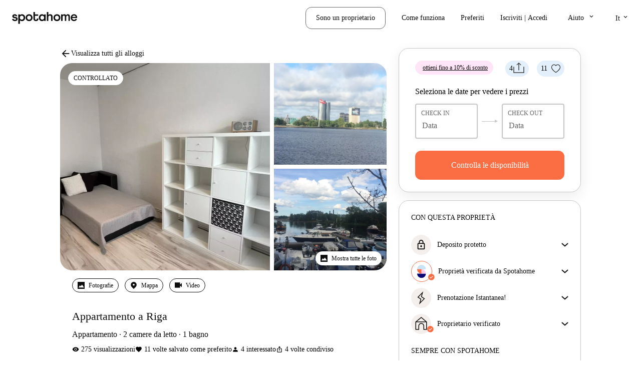

--- FILE ---
content_type: text/css
request_url: https://tassets.spotahome.com/show-rentable-unit.97f2d590.css
body_size: 68790
content:
/*! normalize.css v8.0.1 | MIT License | github.com/necolas/normalize.css */html{-webkit-text-size-adjust:100%;line-height:1.15}main{display:block}h1{font-size:2em;margin:.67em 0}hr{box-sizing:content-box;height:0;overflow:visible}pre{font-family:monospace,monospace;font-size:1em}a{background-color:transparent}abbr[title]{border-bottom:none;text-decoration:underline;-webkit-text-decoration:underline dotted;text-decoration:underline dotted}b,strong{font-weight:bolder}code,kbd,samp{font-family:monospace,monospace;font-size:1em}small{font-size:80%}sub,sup{font-size:75%;line-height:0;position:relative;vertical-align:baseline}sub{bottom:-.25em}sup{top:-.5em}img{border-style:none}button,input,optgroup,select,textarea{font-family:inherit;font-size:100%;line-height:1.15;margin:0}button,input{overflow:visible}button,select{text-transform:none}[type=button],[type=reset],[type=submit],button{-webkit-appearance:button}[type=button]::-moz-focus-inner,[type=reset]::-moz-focus-inner,[type=submit]::-moz-focus-inner,button::-moz-focus-inner{border-style:none;padding:0}[type=button]:-moz-focusring,[type=reset]:-moz-focusring,[type=submit]:-moz-focusring,button:-moz-focusring{outline:1px dotted ButtonText}fieldset{padding:.35em .75em .625em}legend{box-sizing:border-box;color:inherit;display:table;max-width:100%;padding:0;white-space:normal}progress{vertical-align:baseline}textarea{overflow:auto}[type=checkbox],[type=radio]{box-sizing:border-box;padding:0}[type=number]::-webkit-inner-spin-button,[type=number]::-webkit-outer-spin-button{height:auto}[type=search]{-webkit-appearance:textfield;outline-offset:-2px}[type=search]::-webkit-search-decoration{-webkit-appearance:none}::-webkit-file-upload-button{-webkit-appearance:button;font:inherit}details{display:block}summary{display:list-item}template{display:none}@font-face{ascent-override:105%;descent-override:50%;font-display:swap;font-family:Agrandir-fallback;line-gap-override:8%;size-adjust:92%;src:local("Trebuchet MS"),local("Verdana"),local("Helvetica"),local("Arial"),local("sans-serif")}@font-face{ascent-override:105%;descent-override:35%;font-display:swap;font-family:Poppins-fallback;line-gap-override:10%;src:local("Trebuchet MS"),local("Arial"),local("Tahoma"),local("Verdana"),local("sans-serif")}html{box-sizing:border-box}*,:after,:before{box-sizing:inherit}h1,h2,h3,h4,h5,h6{font-family:var(--sah-font-regular);font-weight:var(--sah-font-w-regular)}h3{color:var(--sah-medium)}li,ol,p,ul{font-size:var(--sah-font-m);line-height:var(--sah-line-height-m)}.grid{list-style:none;margin-left:-20px}.grid__col--12-of-12,.grid__col--2-of-2,.grid__col--3-of-3,.grid__col--4-of-4,.grid__col--5-of-5,.grid__col--6-of-6,.grid__col--8-of-8{width:100%}.grid__col--1-of-2,.grid__col--2-of-4,.grid__col--3-of-6,.grid__col--4-of-8,.grid__col--6-of-12{width:50%}.grid__col--1-of-3,.grid__col--2-of-6,.grid__col--4-of-12{width:33.3333333333%}.grid__col--2-of-3,.grid__col--4-of-6,.grid__col--8-of-12{width:66.6666666667%}.grid__col--1-of-4,.grid__col--2-of-8,.grid__col--3-of-12{width:25%}.grid__col--3-of-4,.grid__col--6-of-8,.grid__col--9-of-12{width:75%}.grid__col--push-12-of-12,.grid__col--push-2-of-2,.grid__col--push-3-of-3,.grid__col--push-4-of-4,.grid__col--push-5-of-5,.grid__col--push-6-of-6,.grid__col--push-8-of-8{margin-left:100%}.grid__col--push-1-of-2,.grid__col--push-2-of-4,.grid__col--push-3-of-6,.grid__col--push-4-of-8,.grid__col--push-6-of-12{margin-left:50%}.grid__col--push-1-of-3,.grid__col--push-2-of-6,.grid__col--push-4-of-12{margin-left:33.3333333333%}.grid__col--push-2-of-3,.grid__col--push-4-of-6,.grid__col--push-8-of-12{margin-left:66.6666666667%}.grid__col--push-1-of-4,.grid__col--push-2-of-8,.grid__col--push-3-of-12{margin-left:25%}.grid__col--push-3-of-4,.grid__col--push-6-of-8,.grid__col--push-9-of-12{margin-left:75%}.grid__col--pull-12-of-12,.grid__col--pull-2-of-2,.grid__col--pull-3-of-3,.grid__col--pull-4-of-4,.grid__col--pull-5-of-5,.grid__col--pull-6-of-6,.grid__col--pull-8-of-8{margin-left:-100%}.grid__col--pull-1-of-2,.grid__col--pull-2-of-4,.grid__col--pull-3-of-6,.grid__col--pull-4-of-8,.grid__col--pull-6-of-12{margin-left:-50%}.grid__col--pull-1-of-3,.grid__col--pull-2-of-6,.grid__col--pull-4-of-12{margin-left:-33.3333333333%}.grid__col--pull-2-of-3,.grid__col--pull-4-of-6,.grid__col--pull-8-of-12{margin-left:-66.6666666667%}.grid__col--pull-1-of-4,.grid__col--pull-2-of-8,.grid__col--pull-3-of-12{margin-left:-25%}.grid__col--pull-3-of-4,.grid__col--pull-6-of-8,.grid__col--pull-9-of-12{margin-left:-75%}.grid__col--1-of-5{width:20%}.grid__col--push-1-of-5{margin-left:20%}.grid__col--pull-1-of-5{margin-left:-20%}.grid__col--2-of-5{width:40%}.grid__col--push-2-of-5{margin-left:40%}.grid__col--pull-2-of-5{margin-left:-40%}.grid__col--3-of-5{width:60%}.grid__col--push-3-of-5{margin-left:60%}.grid__col--pull-3-of-5{margin-left:-60%}.grid__col--4-of-5{width:80%}.grid__col--push-4-of-5{margin-left:80%}.grid__col--pull-4-of-5{margin-left:-80%}.grid__col--1-of-6{width:16.6666666667%}.grid__col--push-1-of-6{margin-left:16.6666666667%}.grid__col--pull-1-of-6{margin-left:-16.6666666667%}.grid__col--5-of-6{width:83.3333333333%}.grid__col--push-5-of-6{margin-left:83.3333333333%}.grid__col--pull-5-of-6{margin-left:-83.3333333333%}.grid__col--1-of-8{width:12.5%}.grid__col--push-1-of-8{margin-left:12.5%}.grid__col--pull-1-of-8{margin-left:-12.5%}.grid__col--3-of-8{width:37.5%}.grid__col--push-3-of-8{margin-left:37.5%}.grid__col--pull-3-of-8{margin-left:-37.5%}.grid__col--5-of-8{width:62.5%}.grid__col--push-5-of-8{margin-left:62.5%}.grid__col--pull-5-of-8{margin-left:-62.5%}.grid__col--7-of-8{width:87.5%}.grid__col--push-7-of-8{margin-left:87.5%}.grid__col--pull-7-of-8{margin-left:-87.5%}.grid__col--1-of-12{width:8.3333333333%}.grid__col--push-1-of-12{margin-left:8.3333333333%}.grid__col--pull-1-of-12{margin-left:-8.3333333333%}.grid__col--2-of-12{width:16.6666666667%}.grid__col--push-2-of-12{margin-left:16.6666666667%}.grid__col--pull-2-of-12{margin-left:-16.6666666667%}.grid__col--5-of-12{width:41.6666666667%}.grid__col--push-5-of-12{margin-left:41.6666666667%}.grid__col--pull-5-of-12{margin-left:-41.6666666667%}.grid__col--7-of-12{width:58.3333333333%}.grid__col--push-7-of-12{margin-left:58.3333333333%}.grid__col--pull-7-of-12{margin-left:-58.3333333333%}.grid__col--10-of-12{width:83.3333333333%}.grid__col--push-10-of-12{margin-left:83.3333333333%}.grid__col--pull-10-of-12{margin-left:-83.3333333333%}.grid__col--11-of-12{width:91.6666666667%}.grid__col--push-11-of-12{margin-left:91.6666666667%}.grid__col--pull-11-of-12{margin-left:-91.6666666667%}.grid__col{box-sizing:border-box;display:inline-block;margin-right:-.25em;min-height:1px;padding-left:20px;vertical-align:top}@media(max-width:700px){.grid__col{display:block;margin-left:0;margin-right:0;width:auto}}@media(max-width:700px)and (min-width:480px){.grid__col[class*=grid__col--m-]{display:inline-block;margin-right:-.24em}.grid__col.grid__col--m-1-of-2,.grid__col.grid__col--m-2-of-4{width:50%}.grid__col.grid__col--m-1-of-3{width:33.3333333333%}.grid__col.grid__col--m-2-of-3{width:66.6666666667%}.grid__col.grid__col--m-1-of-4{width:25%}.grid__col.grid__col--m-3-of-4{width:75%}}@media(max-width:480px){.grid__col[class*=grid__col--s-]{display:inline-block;margin-right:-.24em}.grid__col.grid__col--s-1-of-2,.grid__col.grid__col--s-2-of-4{width:50%}.grid__col.grid__col--s-1-of-3{width:33.3333333333%}.grid__col.grid__col--s-2-of-3{width:66.6666666667%}.grid__col.grid__col--s-1-of-4{width:25%}.grid__col.grid__col--s-3-of-4{width:75%}}.grid__col--centered{display:block;margin-left:auto;margin-right:auto}.grid__col--d-first{float:left}.grid__col--d-last{float:right}.grid--no-gutter{margin-left:0;width:100%}.grid--no-gutter .grid__col{padding-left:0}.grid--no-gutter .grid__col--span-all{margin-left:0;width:100%}.grid__col--ab{vertical-align:bottom}.grid__col--am{vertical-align:middle}.is-animated,a,i{transition:color .25s ease-out,opacity .25s ease-out,background-color .25s ease-out,box-shadow .25s ease-out}svg .path{transition:fill .25s ease-out,opacity .25s ease-out}@keyframes pulse{0%{opacity:.7}to{opacity:.5}}@media(min-width:48em){.lock-scroll{position:fixed;width:100%}}.l-main-section{background-color:var(--sah-white)}.wrapper-search{overflow:hidden}.search__sidebar,.wrapper-search{display:flex;flex-direction:column;flex-wrap:nowrap;width:100%}.search__sidebar{background-color:var(--sah-light);flex-grow:1;height:auto;overflow:auto;position:relative}@media(min-width:48em){.search__sidebar{height:auto}}@media(min-width:64em){.search__sidebar--original{max-width:61.8%}}.search__sidebar--hidden{display:none}.search__scroll{-webkit-overflow-scrolling:touch;background-color:#fff;overflow:auto;position:relative}@media(min-width:64em){.search__scroll{width:auto}}.search-map{align-items:center;bottom:0;box-sizing:border-box;display:flex;flex:1 1 auto;flex-direction:column;height:100%;overflow:hidden;position:fixed;top:0;width:100%;z-index:8}@media(min-width:64em){.search-map--original{height:calc(100vh - 125px);position:sticky;position:-webkit-sticky;top:125px;width:auto}.search-map--variant{border-radius:16px;height:calc(100vh - 173px);padding:24px;position:relative}}.search-map__overlay{display:flex;flex-direction:column;height:100%;pointer-events:none;position:fixed;right:0;top:0;width:100%;z-index:9}.search-map__overlay>*{pointer-events:all}@media(min-width:64em){.search-map__overlay{position:relative}.search-map__overlay--variant{left:16px;position:absolute;top:48px}}.search-map__filters{background-color:#fff}@media(min-width:64em){.search-map__filters{background-color:transparent}}.search-map__places{padding:16px 16px 0}.search-map__places--extra-content{display:flex;flex-direction:column;gap:8px;padding:16px}.search-map__places--reduced{margin:0 auto;max-width:600px}@media(min-width:64em){.search-map__places{padding:0}}.search-map__refresh-button{border:1px solid var(--sah-light);box-shadow:0 2px 2px 0 rgba(0,0,0,.13);color:var(--sah-dark);display:flex;margin-left:auto;margin-right:auto;margin-top:24px;opacity:1;transition:margin-top .2s ease,opacity .2s ease}.search-map__refresh-button--hidden{margin-top:-16px;opacity:0}.search-map__refresh-button *+*{margin-left:8px}.search-map__refresh-button svg{vertical-align:middle}.search-map__refresh-button-rebranding{background-color:var(--sah-white);border:1px solid var(--sah-light);display:flex;margin-left:auto;margin-right:auto;margin-top:24px}.search-map__refresh-button-rebranding--hidden{margin-top:-16px;opacity:0}.search-map__refresh-button-rebranding *+*{margin-left:8px}.search-map__refresh-button-rebranding svg{vertical-align:middle}.search-map__header-places-autocomplete{width:600px}.layout-search{display:flex;flex-direction:column;flex-wrap:nowrap;overflow:inherit;position:static;width:100%}.layout-search--header-fixed{padding-top:60px}.layout-search .search-results{display:flex;flex-direction:row}.layout-search .search-info-banner{margin:16px 16px 8px}@media(min-width:48em){.layout-search .search-info-banner{margin:16px 32px 8px}}.layout-search .search__filters-full{-webkit-overflow-scrolling:touch;background-color:#fff;bottom:70px;box-sizing:border-box;left:0;overflow-y:auto;padding:32px;position:fixed;right:0;top:0;z-index:10}@media(min-width:48em){.layout-search .search__filters-full{top:60px;z-index:12}}@media(min-width:64em){.layout-search .search__filters-full{height:calc(100vh - 215px);position:fixed;top:125px;width:600px}}@media(min-width:80em){.layout-search .search__filters-full{width:700px}}@media(min-width:90em){.layout-search .search__filters-full{width:960px}}.layout-search .search-listing,.layout-search .search-seo-content{background-color:#fff;padding:16px;position:relative}@media(min-width:48em){.layout-search .search-listing,.layout-search .search-seo-content{padding:16px 32px 32px}}.layout-search .search-listing__total-results{align-items:center;display:flex;flex-wrap:wrap;margin:0 0 16px}.layout-search .search-listing__total-results-map{align-self:flex-start;margin:0 0 16px}.layout-search .search-listing__reset-map{align-items:center;display:flex;justify-content:center}.layout-search .search-listing__reset-map--big{min-height:280px}.layout-search .search__view-switcher{bottom:0;padding:0 16px 16px;position:fixed;width:100%;z-index:9}.layout-search #themap{bottom:0;height:calc(100% - 130px);left:0;position:absolute!important;width:100%}@media(min-width:48em){.layout-search #themap{height:100%}}.layout-search #themap--variant{border-radius:16px;height:100%;position:relative!important;width:100%}.layout-search .spinner-loading-map{bottom:0;left:0;position:absolute;right:0;top:0;width:auto}.quick-alert-mobile__switcher{bottom:0;left:0;padding:0 16px 16px;position:fixed;width:100%;z-index:9}@media(min-width:64em){.quick-alert-mobile__switcher{display:none}}.quick-alert-mobile__floating{border-radius:22px;display:flex;justify-content:center;margin-bottom:4px;overflow:hidden}.quick-alert-mobile__floating>button+button{border-left:1px solid var(--sah-light)}.wrapper-header{height:125px;left:0;position:sticky;top:0;width:100%;z-index:10}.wrapper-header--hidden{display:none}.button{background:var(--sah-primary);border:1px solid var(--sah-primary);border-radius:4px;color:#fff;display:inline-block;font-family:var(--sah-font-bold);font-weight:var(--sah-font-w-bold);line-height:58px;padding-left:32px;padding-right:32px;position:relative;text-decoration:none;transition:background .1s ease-out,translate .1s ease-out,color .1s ease-out,border .1s ease-out}.button:focus,.button:hover{background:var(--sah-primary-light);border-color:var(--sah-primary-light);color:#fff}.button:active{box-shadow:inset 0 -2px 0 0 rgba(0,0,0,.2);transform:translateY(2px)}.button.button--secondary{background:transparent;border:1px solid var(--sah-primary);color:var(--sah-primary)}.button.button--secondary:hover{border:1px solid var(--sah-primary-light);color:var(--sah-primary-light)}.button.button--secondary:active{box-shadow:none}.button.button--secondary-fill{background:#fff;border:transparent;color:var(--sah-primary)}.button.button--secondary-fill:hover{opacity:.5}.button.button--small{font-size:var(--sah-font-s);line-height:var(--sah-line-height-s);padding:8px 12px}.button.button--medium{font-family:var(--sah-font-bold);font-weight:var(--sah-font-w-bold);line-height:48px;min-width:150px}.button.button--wide{clear:both;display:block;text-align:center}.button.button--disabled{background:var(--sah-light);border-color:var(--sah-light);cursor:default;text-align:center;width:auto}.button.button--disabled:active{box-shadow:none;transform:translate(0)}.button.button--info{background-color:#fff;border:1px solid var(--sah-interaction);color:var(--sah-interaction);font-family:var(--sah-font-bold);font-weight:var(--sah-font-w-bold);line-height:48px}@keyframes favorites--selected{0%,20%,40%,60%,80%,to{animation-timing-function:cubic-bezier(.215,.61,.355,1)}0%{opacity:0;transform:scale3d(.3,.3,.3)}20%{transform:scale3d(1.74,1.74,1.74)}40%{transform:scale3d(.9,.9,.9)}60%{opacity:1;transform:scale3d(1.13,1.13,1.13)}80%{transform:scale3d(.97,.97,.97)}to{opacity:1;transform:scaleX(1)}}.group-button--display-flex .button:first-child{flex:1 1 auto;text-align:center;width:50%}.home-card{display:flex;flex-direction:column;height:100%;position:relative}.home-card--selected{border-radius:16px;box-shadow:0 0 8px 4px hsla(0,0%,65%,.278);overflow:hidden}.loading-icon{display:inline-block;height:96px;left:50%;position:absolute;top:50%;transform:translateX(-50%) translateY(-50%);width:96px}.loading-icon.loading-icon-active{background:red;display:block;height:100%;margin-left:400px;position:absolute;width:100%}.loading-icon.loading-icon--small{height:24px;width:24px}.loading-icon:after,.loading-icon:before{animation:loading-bounce 2s ease-in infinite;background:var(--sah-dark);border-radius:24px;content:"";display:block;height:24px;left:28px;opacity:.4;position:absolute;top:28px;width:24px}.loading-icon--small.loading-icon:after,.loading-icon--small.loading-icon:before{height:16px;left:3px;top:3px;width:16px}.loading-icon:after{animation-delay:1s}@keyframes loading-bounce{0%{opacity:0;transform:scale(1.2)}15%{opacity:.4;transform:scale(.8)}to{opacity:0;transform:scale(4)}}.room{border-top:1px solid var(--sah-light);padding:24px 0}@media(min-width:64em){.room{padding:32px 0}}.minimum-stay,.minimum-stay>span{display:block;font-size:var(--sah-font-s);line-height:var(--sah-line-height-s);text-align:center}.booknow--spinner-loader{align-items:center;background:#fff;display:none;flex-direction:column;height:100%;justify-content:center;left:0;opacity:.7;position:absolute;top:0;width:100%}.booknow--spinner-loader.booknow--spinner-loader__visible{display:flex;z-index:2}@keyframes booknow-card--mobile-shortcut{0%{transform:translateY(200px)}to{transform:translate(0)}}.question-badge{cursor:pointer;display:inline-block;line-height:1.4}.tooltyp-content__list{list-style:none;padding:12px}@media(max-width:47.9275em){.tooltyp-content__list{padding:4px}}.tooltyp-content__list>li{font-family:var(--sah-font-bold);font-size:var(--sah-font-s);font-weight:var(--sah-font-w-bold);line-height:var(--sah-line-height-s)}@media(max-width:47.9275em){.tooltyp-content__list>li{font-size:var(--sah-font-xs);line-height:var(--sah-line-height-xs)}}.tooltyp-content__list>li:not(:last-child){margin-bottom:4px}.info__icon{cursor:pointer;margin-left:8px}.pay-nothing-now{color:var(--sah-medium);display:none;font-family:var(--sah-font-bold);font-size:var(--sah-font-xs);font-weight:var(--sah-font-w-bold);line-height:var(--sah-line-height-xs);margin-top:8px;text-align:center}@media(min-width:64em){.pay-nothing-now{display:block}}.not-checked-block{margin-top:16px}.book-now__wrapper{margin-bottom:8px}.pac-container{z-index:99999}.pac-container span{font-size:.8rem}@media(max-width:47.9275em){.pac-container{left:17px!important;margin-top:4px;width:calc(100% - 34px)!important}}.pac-item{line-height:32px;padding:0 12px}@media(max-width:63.9275em){.pac-item{padding:0 12px}}@media(max-width:47.9275em){.pac-item{padding:1rem}}.pac-matched{color:var(--sah-primary)}.pac-icon{display:none}.noUi-target,.noUi-target *{-webkit-touch-callout:none;box-sizing:border-box;-webkit-user-select:none;user-select:none}.noUi-target{background-color:var(--sah-light);border-radius:4px;direction:ltr;height:5px;position:relative}.noUi-base{height:100%;position:relative;transform:translateZ(0);width:100%;z-index:1}.noUi-origin{background-color:var(--sah-light);bottom:0;left:0;right:0;top:0}.noUi-connect,.noUi-origin{height:5px;position:absolute}.noUi-connect{background:#657786;transition:background .25s}.noUi-handle{background:#fff;border-radius:32px;box-shadow:0 2px 6px 0 rgba(20,30,39,.19);cursor:pointer;height:28px;left:-12px;position:relative;top:-12px;width:28px;z-index:1}.noUi-handle:focus{outline:none}.noUi-stacking .noUi-handle{z-index:10}.noUi-state-tap .noUi-origin{transition:left .3s,top .3s}.noUi-state-drag *{cursor:inherit!important}.noUi-horizontal{padding:0 6px}.noUi-vertical{width:18px}.noUi-vertical .noUi-handle{height:34px;left:-6px;top:-17px;width:28px}.noUi-vertical .noUi-handle:after{top:17px}.noUi-vertical .noUi-dragable{cursor:n-resize}.noUi-background{background:var(--sah-light)}.noUi-dragable{cursor:w-resize}.noUi-active{background:var(--sah-primary-light)}.noUi-vertical .noUi-handle:after,.noUi-vertical .noUi-handle:before{height:1px;left:6px;top:14px;width:14px}[disabled] .noUi-connect,[disabled].noUi-connect{background:#b8b8b8}[disabled] .noUi-handle,[disabled].noUi-origin{cursor:not-allowed}html{-webkit-font-smoothing:antialiased;text-rendering:optimizeLegibility}body{-ms-font-feature-settings:"tnum" 1;-o-font-feature-settings:"tnum" 1;font-feature-settings:"tnum" 1;background:#fff;font-size:var(--sah-font-m);line-height:var(--sah-line-height-m);margin:0}body,html{font-family:var(--sah-font-regular);font-weight:var(--sah-font-w-regular)}h1,h2,h3,h4,h5,h6{font-weight:400;margin-block-start:0}h1{font-size:var(--sah-font-xxl);line-height:var(--sah-line-height-xxl)}h2,h3{font-size:var(--sah-font-l);line-height:var(--sah-line-height-l)}h3{color:var(--sah-light)}p{font-size:var(--sah-font-m);line-height:var(--sah-line-height-m);margin-block-end:0;margin-block-start:0}li,ol,ul{margin:0}b,strong{font-family:var(--sah-font-bold)}a{color:var(--sah-interaction);cursor:pointer;text-decoration:none}a:hover{color:var(--sah-interaction-dark)}img{max-width:100%}input,optgroup,select,textarea{font:inherit}[hidden]{display:none}.widget-container{z-index:9999!important}div#zsiq_float:not(.zsiq-custom-stickercont){background-color:var(--sah-secondary-pink)}div#zsiq_float img{content:url(https://assets.spotahome.com/static/spotty-rebranding.png)}div#zsiq_float:not(.zsiq-toggle){bottom:10%;padding-bottom:0;right:-80px;transform:rotate(-90deg)!important;transition:all .4s ease;width:128px}div#zsiq_float:not(.zsiq-toggle).zsiq-custom-used{right:-83px}@media(min-width:48em){div#zsiq_float:not(.zsiq-toggle).zsiq-custom-used{right:0}}@media(min-width:64em){div#zsiq_float:not(.zsiq-toggle).zsiq-custom-used{bottom:-76px}}@media(max-width:47.9275em){div#zsiq_float:not(.zsiq-toggle):hover{right:-50px}}@media(min-width:48em){div#zsiq_float:not(.zsiq-toggle):hover{bottom:-50px!important}div#zsiq_float:not(.zsiq-toggle){bottom:-58px;right:-10px;transform:none!important;width:108px}}div#zsiq_float:not(.zsiq-toggle):not(.zsiq-custom-used):after{align-items:center;background-color:var(--sah-danger);border-radius:50%;box-shadow:0 2px 6px rgba(0,0,0,.15);color:var(--sah-white);content:"1";display:flex;font-size:12px;font-weight:700;height:16px;justify-content:center;position:absolute;right:25px;top:8px;width:16px;z-index:2}.ReactModal__Body--open{overflow:hidden}.Modal_modal__cbgTT{-webkit-overflow-scrolling:touch;background-color:#fff;margin:24px;max-height:calc(100% - 28px);min-height:234px;outline:none;overflow:auto;position:relative;z-index:3000}.Modal_modal-small__sS4FE{width:360px}.Modal_modal-normal__-5fcB{width:430px}.Modal_modal-medium__nd-e4{width:700px}.Modal_modal-big__BHSnH{width:860px}.Modal_modal-fullscreen__x\+7l4{height:100%;margin:0;max-height:100%;width:100%}.Modal_modal--rounded__7aR1s{border-radius:10px}@media(min-width:48em){.Modal_modal--corner-top-right-full__r6x7-,.Modal_modal--corner-top-right__1Cufd{bottom:auto;left:auto;margin:0;position:fixed;right:48px;top:48px}}.Modal_modal--corner-top-right-full__r6x7-{border-radius:0;right:0;top:0}@media(min-width:48em){.Modal_modal--corner-top-left-full__KNgOH,.Modal_modal--corner-top-left__8UZgb{bottom:auto;left:48px;margin:0;position:fixed;right:auto;top:48px}}.Modal_modal--corner-top-left-full__KNgOH{border-radius:0;left:0;top:0}@media(min-width:48em){.Modal_modal--corner-bottom-right-full__z9bF5,.Modal_modal--corner-bottom-right__2VGy1{bottom:48px;left:auto;margin:0;position:fixed;right:48px;top:auto}}.Modal_modal--corner-bottom-right-full__z9bF5{border-radius:0;bottom:0;right:0}@media(min-width:48em){.Modal_modal--corner-bottom-left-full__3IiY-,.Modal_modal--corner-bottom-left__VoL63{bottom:48px;left:48px;margin:0;position:fixed;right:auto;top:auto}}.Modal_modal--corner-bottom-left-full__3IiY-{border-radius:0;bottom:0;left:0}.Modal_overlay__by2d0{align-items:center;background-color:rgba(0,42,77,.8);bottom:0;display:flex;justify-content:center;left:0;position:fixed;right:0;top:0;z-index:5000}.IconButton_icon-button__K4pgb{fill:#606060;background:none;border:none;cursor:pointer;line-height:0;padding:0;pointer-events:all;text-decoration:none}.IconButton_icon-button__K4pgb:focus{fill:var(--sah-interaction-dark);outline:none}.IconButton_icon-button--circled__7ipF2{background-color:var(--sah-white);border-radius:50%;padding:8px;transition:all .4s ease}.IconButton_icon-button--circled__7ipF2:hover{transform:scale(1.25)}.IconButton_icon-button--circled__7ipF2:active{transform:scale(.75)}.ModalHeader_modal-header__8HGec{align-items:flex-start;display:flex;flex-wrap:wrap;justify-content:space-between;padding:20px}.ModalHeader_modal-header__back-button__FEsxq{padding-top:3px}.ModalHeader_modal-header__close-button__C084p{margin-left:auto;padding-top:4px}.ModalHeader_modal-header--show-back__uXPum .ModalHeader_modal-header__title__dqRIz{font-family:var(--sah-font-bold);font-weight:var(--sah-font-w-bold);margin-left:8px;margin-right:0}.ModalHeader_modal-header__title__dqRIz{flex:1 1;font-family:var(--sah-font-bold);font-size:21px;font-weight:var(--sah-font-w-bold);font-weight:400;line-height:1.5;margin:0 16px 0 0}.ModalHeader_modal-header__element__BvrN8{flex-basis:100%}.ModalBody_modalBody__tqLzy{flex-grow:1;padding:20px}.ModalBody_modalBody__tqLzy.ModalBody_centered__4uJmu{align-items:center;display:flex;justify-content:center}.SpotahomeGuaranteeModal_spotahome-guarantee-modal__PG\+mh{max-width:100%;min-height:auto}@media(min-width:30.0625em){.SpotahomeGuaranteeModal_spotahome-guarantee-modal__PG\+mh{max-width:400px}}@media(min-width:80em){.SpotahomeGuaranteeModal_spotahome-guarantee-modal__PG\+mh{max-width:600px}}.SpotahomeGuaranteeModal_spotahome-guarantee-modal__header__vOVls{padding:24px}@media(min-width:30.0625em){.SpotahomeGuaranteeModal_spotahome-guarantee-modal__header__vOVls{padding:32px}}.SpotahomeGuaranteeModal_spotahome-guarantee-modal__body__58hsy{padding:0 24px 24px}@media(min-width:30.0625em){.SpotahomeGuaranteeModal_spotahome-guarantee-modal__body__58hsy{padding:0 32px 32px}}.header-menu-wrapper{position:relative;z-index:10!important}.MenuIconMobile_menuIcon__TURW\+{align-items:center;background:none;border:none;color:var(--sah-interaction-dark);cursor:pointer;display:flex;flex-direction:column;outline:none;padding:8px 8px 8px 0}.MenuIconMobile_menuIcon__TURW\+ span{font-size:var(--sah-font-xxxs);line-height:var(--sah-line-height-xxxs);text-transform:uppercase}.MenuIconMobile_menuIcon__TURW\+ i{font-size:var(--sah-font-xl);line-height:var(--sah-line-height-xl)}.MenuIconMobile_light__FKa2d{color:#fff}.MenuIconMobile_dark__Nav9x{color:var(--sah-interaction-dark)}.Logo_logo__-3Af1{display:block}.Logo_logo--small__lcl3Q{max-height:42px;max-width:91px}.Logo_logo--normal__cv3A3{max-height:60px;max-width:130px}.Logo_logo--large__\+wDAS{max-height:88px;max-width:190px}.Header_header__25WN6{align-items:center;display:flex;height:72px;padding:0 16px;z-index:50}@media(min-width:64em){.Header_header__25WN6{justify-content:space-between;padding:0 24px}}.Header_light__9lACI{background:#fff}.Header_dark__pqWdm{background:var(--sah-interaction-dark);color:#fff}.Header_transparent__pzdPF{background:transparent;color:#fff}.Header_lightBlue__pGrPJ{background:var(--sah-info);color:#fff}.Header_shadow__LVhqV{box-shadow:0 2px 2px 0 var(--sah-shadow)}.Header_headerMenu__Kk2U0{align-items:center;display:flex;justify-content:space-between;width:100%}@media(min-width:64em){.Header_headerMenu__Kk2U0{justify-content:space-between}}.Header_headerExtraContent__e7kCU{display:flex;justify-content:flex-end}@media(min-width:64em){.Header_headerExtraContent__e7kCU{display:none}}.Header_headerLeftContent__a66-4{display:none}@media(min-width:80em){.Header_headerLeftContent__a66-4{display:flex;margin-right:auto;padding-left:32px}}.Header_headerLogo__lNpxI{display:block;flex-grow:0}.Header_menuIcon__kQGMC{flex-grow:1}@media(min-width:64em){.Header_menuIcon__kQGMC{display:none}}.Header_menuClassname__LUz3X{display:none}@media(min-width:64em){.Header_menuClassname__LUz3X{display:block}}.Header_nav__W4kEF{align-items:center;display:flex;list-style:none;margin:0}.Header_nav--redesign__pFtdF{gap:16px}.Header_navItem__DrJ2s{align-items:center;display:flex;flex-direction:row;font-family:var(--sah-font-bold);font-size:var(--sah-font-s);font-weight:var(--sah-font-w-bold);line-height:var(--sah-line-height-s);margin:0 16px}.Header_navItem__DrJ2s:first-child{margin-left:0}.Header_navItem__DrJ2s:last-child{margin-right:0}.Header_navItem--redesign__gVtHS{margin:0}.Header_navLink__lUOla{color:#fff;text-decoration:none}.Header_navLink__lUOla:hover{color:var(--sah-interaction);cursor:pointer}.Header_navLink--dark__qUDyx{color:var(--sah-interaction-dark)}.Header_navLink--light__cyJUf{color:#fff}.header-nav__badge{margin-left:4px}.dropdown-item__text{align-items:center;display:flex;flex:1 1;gap:8px}.dropdown-item__icon:before{font-size:var(--sah-font-m)}.BaseButton_base-button__7wJWd{align-items:center;cursor:pointer;display:flex;flex-direction:row;font-family:inherit;justify-content:center;overflow:hidden;position:relative;text-align:center;text-decoration:none;transition:all .1s ease-out}.BaseButton_base-button__7wJWd:focus{outline:none}.BaseButton_base-button__7wJWd:disabled{cursor:not-allowed;opacity:.4}.BaseButton_base-button__7wJWd>*+*{margin-left:8px}.BaseButton_base-button__icon__frUg0{align-items:center;display:inline-flex;vertical-align:middle}.BaseButton_base-button__text__TLwD0{font-family:var(--sah-font-bold);font-weight:var(--sah-font-w-bold)}.BaseButton_base-button__trailing-icon__iAzpD{display:flex}.BaseButton_base-button--rounded-corners__aak4l{border-radius:200px}.BaseButton_base-button--drop-shadow__k40qZ{box-shadow:0 2px 16px rgba(0,0,0,.18)}.BaseButton_base-button--circular-button__0\+txQ{border-radius:50%;height:34px;padding:10px;width:34px}.BaseButton_base-button--minimal-roundness__AkbUy{border-radius:12px}.BaseButton_base-button--size-small__S8c1x{font-size:var(--sah-font-s);line-height:var(--sah-line-height-xs);padding:12px 20px}.BaseButton_base-button--size-medium__T4Du1{font-size:var(--sah-font-s);line-height:var(--sah-line-height-xs);padding:16px 24px}.BaseButton_base-button--size-large__HgyLZ{padding:20px 28px}.BaseButton_base-button--full-width__8-6UE{width:100%}.BaseButton_base-button--color-primary__XA8dN{background:var(--sah-primary);border:0;color:var(--sah-white)}.BaseButton_base-button--color-primary__XA8dN:hover:not(:disabled){background:var(--sah-primary-light);color:var(--sah-white)}.BaseButton_base-button--color-secondary__Rthq1{background:var(--sah-interaction);border:0;color:var(--sah-secondary-blue)}.BaseButton_base-button--color-secondary__Rthq1:hover:not(:disabled){background:var(--sah-interaction-light);color:var(--sah-secondary-blue)}.BaseButton_base-button--color-tertiary__xtIaE{background:transparent;border-color:var(--sah-medium);border-style:solid;border-width:1px;color:var(--sah-interaction-dark)}.BaseButton_base-button--color-tertiary__xtIaE:hover:not(:disabled){border-color:var(--sah-interaction-dark)}.BaseButton_base-button--color-tertiary-light__zABDN{background:transparent;border-color:var(--sah-white);border-style:solid;border-width:1px;color:var(--sah-white)}.BaseButton_base-button--color-tertiary-light__zABDN:hover:not(:disabled){border-color:var(--sah-white);color:var(--sah-white)}.BaseButton_base-button--color-link__Prn1z{background:transparent;border-color:transparent;color:var(--sah-interaction-dark);font-family:var(--sah-font-light);font-size:var(--sah-font-s);font-weight:var(--sah-font-w-light);line-height:var(--sah-line-height-s);padding:0;text-align:left;text-decoration:underline}.BaseButton_base-button--color-link__Prn1z:hover,.BaseButton_base-button--color-link__Prn1z:hover:not(:disabled){color:var(--sah-interaction-dark)}.BaseButton_base-button--color-link__Prn1z:disabled{color:var(--sah-light)}.BaseButton_base-button--color-link__Prn1z:active{color:var(--sah-interaction-dark)}.BaseButton_base-button--color-tab-link__IvNuV{background:transparent;border-color:transparent;border-bottom:4px solid var(--sah-light);color:var(--sah-medium);font-family:var(--sah-font-bold);font-size:var(--sah-font-s);font-weight:var(--sah-font-w-bold);line-height:var(--sah-line-height-s)}.BaseButton_base-button--color-tab-link__IvNuV:hover,.BaseButton_base-button--color-tab-link__IvNuV:hover:not(:disabled){color:var(--sah-primary-dark)}.BaseButton_base-button--color-tab-link__IvNuV:active{border-bottom:4px solid transparent}.BaseButton_base-button--color-white__lIwGm{background:var(--sah-white);border:0;color:var(--sah-interaction-dark)}.BaseButton_base-button--color-white__lIwGm:hover:not(:disabled){background:var(--sah-ultra-light)}.BaseButton_base-button--no-hover__DgvTa:hover{background:inherit!important;color:inherit!important}.BaseButton_base-button__ripple-effect__T6-9y{animation:BaseButton_ripple-animation__H\+YGI .6s ease-out;background:hsla(0,0%,100%,.6);border-radius:50%;pointer-events:none;position:absolute;transform:translate(-50%,-50%)}@keyframes BaseButton_ripple-animation__H\+YGI{0%{height:0;opacity:1;width:0}to{height:200px;opacity:0;width:200px}}.Button_button__SM\+qy{border:0;border-radius:4px;cursor:pointer;font-family:inherit;text-align:center;text-decoration:none;transition:all .1s ease-out}.Button_button__SM\+qy:focus{outline:none}.Button_button__SM\+qy:active{transform:translateY(2px)}.Button_button__SM\+qy.Button_disabled__NxWZ9{cursor:not-allowed;opacity:.5}.Button_button__SM\+qy>*+*{margin-left:.5rem}.Button_small__MFhP4{font-size:var(--sah-font-s);line-height:var(--sah-line-height-s);padding:8px}.Button_normal__DThRf{font-size:var(--sah-font-s);padding:12px 16px}.Button_big__n7AQm,.Button_large__k3GgD{font-size:1rem;padding:12px 16px}.Button_big__n7AQm{min-width:180px}.Button_big-redesign__8ppkp{font-size:var(--sah-font-m);line-height:var(--sah-line-height-m);min-width:222px;padding:16px}.Button_primary__iy4rF:not(.Button_alt__qSvIU){background:var(--sah-primary);color:#fff}.Button_primary__iy4rF:not(.Button_alt__qSvIU):hover:not(:disabled){background:var(--sah-primary-light)}.Button_primary__iy4rF:not(.Button_alt__qSvIU):active{box-shadow:inset 0 -2px 0 0 var(--sah-primary)}.Button_secondary__ItG1w:not(.Button_alt__qSvIU){background:var(--sah-light);color:var(--sah-medium)}.Button_secondary__ItG1w:not(.Button_alt__qSvIU):hover{color:var(--sah-medium)}.Button_secondary__ItG1w:not(.Button_alt__qSvIU):hover:not(:disabled){background:var(--sah-light)}.Button_secondary__ItG1w:not(.Button_alt__qSvIU):active{box-shadow:inset 0 -2px 0 0 var(--sah-light)}.Button_complementary__tVYC1{background:var(--sah-secondary-pink);color:#fff}.Button_complementary__tVYC1:hover{color:#fff}.Button_complementary__tVYC1:hover:not(:disabled){background:var(--sah-secondary-pink)}.Button_complementary__tVYC1:active{box-shadow:inset 0 -2px 0 0 var(--sah-tertiary)}.Button_exposed__1H2F6{border-color:var(--sah-interaction-dark);border-style:solid;border-width:1px}.Button_exposed__1H2F6,.Button_exposed__1H2F6:hover{background:#fff;color:var(--sah-interaction-dark)}.Button_exposed__1H2F6:hover:not(:disabled){background:var(--sah-interaction);color:var(--sah-secondary-blue-light)}.Button_exposed__1H2F6:active{box-shadow:inset 0 -2px 0 0 #000}.Button_danger__Jq\+JE{background:var(--sah-danger);color:#fff}.Button_danger__Jq\+JE:hover{color:#fff}.Button_danger__Jq\+JE:hover:not(:disabled){background:var(--sah-danger)}.Button_danger__Jq\+JE:active{box-shadow:inset 0 -2px 0 0 var(--sah-danger)}.Button_help__pvWVs{background:var(--sah-interaction);color:#fff}.Button_help__pvWVs:hover{color:#fff}.Button_help__pvWVs:hover:not(:disabled){background:var(--sah-interaction)}.Button_help__pvWVs:active{box-shadow:inset 0 -2px 0 0 var(--sah-interaction)}.Button_filled__ioxtA{background:#fff}.Button_filled__ioxtA,.Button_filled__ioxtA:hover{color:var(--sah-primary)}.Button_filled__ioxtA:hover:not(:disabled){background:hsla(0,0%,100%,.75)}.Button_filled__ioxtA:active{box-shadow:inset 0 -2px 0 0 #fff}.Button_link__Ja0IS{background:transparent;padding:0;text-align:left}.Button_link__Ja0IS,.Button_link__Ja0IS:hover,.Button_link__Ja0IS:hover:not(:disabled){color:var(--sah-interaction)}.Button_link__Ja0IS:disabled{color:var(--sah-medium)}.Button_link__Ja0IS:active{box-shadow:inset 0 -2px 0 0 #fff;color:var(--sah-interaction)}.Button_light__hIpGt{background:transparent;border-color:#fff;color:#fff}.Button_light__hIpGt:hover{color:var(--sah-interaction-dark)}.Button_light__hIpGt:active{box-shadow:inset 0 -2px 0 0 #fff}.Button_green-light__AfSFH{background:transparent;color:#fff}.Button_green-light__AfSFH:hover{color:var(--sah-primary)}.Button_alt__qSvIU,.Button_green-light__AfSFH:hover:not(:disabled){background:transparent}.Button_alt__qSvIU{background:#fff;border-style:solid;border-width:1px}.Button_alt__qSvIU.Button_dark-blue__LVDD8{border-color:var(--sah-light)}.Button_alt__qSvIU.Button_primary__iy4rF{border-color:var(--sah-primary);color:var(--sah-primary)}.Button_alt__qSvIU.Button_primary__iy4rF:hover{color:var(--sah-primary)}.Button_alt__qSvIU.Button_primary__iy4rF:hover:not(:disabled){background:var(--sah-primary-light);color:#fff}.Button_alt__qSvIU.Button_interaction__Py\+mn{border-color:var(--sah-interaction);color:var(--sah-interaction)}.Button_alt__qSvIU.Button_interaction__Py\+mn:hover{background-color:var(--sah-interaction);color:#fff}.Button_alt__qSvIU.Button_danger__Jq\+JE{border-color:var(--sah-danger);color:var(--sah-danger)}.Button_alt__qSvIU.Button_danger__Jq\+JE:hover{color:var(--sah-danger)}.Button_alt__qSvIU.Button_danger__Jq\+JE:hover:not(:disabled){background:var(--sah-danger);color:#fff}.Button_alt__qSvIU.Button_help__pvWVs{border-color:var(--sah-interaction);color:var(--sah-interaction)}.Button_alt__qSvIU.Button_help__pvWVs:hover{color:var(--sah-interaction)}.Button_alt__qSvIU.Button_help__pvWVs:hover:not(:disabled){background:var(--sah-interaction);color:#fff}.Button_alt__qSvIU.Button_secondary__ItG1w{border-color:var(--sah-light);color:var(--sah-medium)}.Button_alt__qSvIU.Button_secondary__ItG1w:hover{color:var(--sah-medium)}.Button_alt__qSvIU.Button_secondary__ItG1w:hover:not(:disabled){background:var(--sah-light)}.Button_alt__qSvIU.Button_complementary__tVYC1{border-color:var(--sah-secondary-pink);color:var(--sah-secondary-pink)}.Button_alt__qSvIU.Button_complementary__tVYC1:hover{color:var(--sah-secondary-pink)}.Button_alt__qSvIU.Button_complementary__tVYC1:hover:not(:disabled){background:var(--sah-secondary-pink);color:#fff}.Button_alt__qSvIU.Button_filled__ioxtA{border-color:var(--sah-primary);color:var(--sah-primary)}.Button_alt__qSvIU.Button_filled__ioxtA:hover{color:var(--sah-primary)}.Button_alt__qSvIU.Button_filled__ioxtA:hover:not(:disabled){background-color:transparent;border-color:var(--sah-primary);color:var(--sah-primary)}.Button_alt__qSvIU.Button_green-light__AfSFH{border-color:var(--sah-primary);color:var(--sah-primary)}.Button_alt__qSvIU.Button_green-light__AfSFH:hover{border-color:#fff;color:#fff}.Button_alt__qSvIU.Button_green-light__AfSFH:hover:not(:disabled){background-color:transparent}.Button_white__UcikU{background:#fff;font-family:var(--sah-font-bold);font-weight:var(--sah-font-w-bold)}.Button_white__UcikU,.Button_white__UcikU:hover{color:var(--sah-interaction)}.Button_white__UcikU:hover:not(:disabled){background:hsla(0,0%,100%,.75)}.Button_dark-blue__LVDD8{color:var(--sah-interaction-dark)}.Button_interaction__Py\+mn:not(.Button_alt__qSvIU){background-color:var(--sah-interaction);color:#fff}.Button_fullWidth__dBgBD{width:100%!important}a.Button_fullWidth__dBgBD{box-sizing:border-box;display:inline-block}.Badge_badge__j53QR{align-items:center;box-sizing:border-box;display:inline-flex;font-family:var(--sah-font-bold);font-weight:var(--sah-font-w-bold);justify-content:center}.Badge_badge--theme-default__jtM2O{background-color:var(--sah-interaction);color:#fff}.Badge_badge--theme-default-light__3d\+dS{background-color:#fff;color:var(--sah-interaction)}.Badge_badge--theme-primary__Ca7Rz{background-color:var(--sah-primary);color:#fff}.Badge_badge--theme-primary-light__pKeJ3{background-color:#fff;color:var(--sah-primary)}.Badge_badge--theme-secondary-blue__mCO7S{background-color:var(--sah-secondary-blue);color:var(--sah-interaction-dark)}.Badge_badge--theme-secondary-pink-light__h81OP{background-color:var(--sah-secondary-pink-light);color:var(--sah-interaction-light)}.Badge_badge--size-tiny__LodPc{border-radius:12px;font-size:var(--sah-font-xxs);height:12px;line-height:var(--sah-line-height-xxs);line-height:inherit;min-width:12px;padding:0 4px}.Badge_badge--size-small__ZXWDT{border-radius:8px;font-size:var(--sah-font-s);height:24px;line-height:var(--sah-line-height-s);min-width:24px;padding:0 4px}.Badge_badge--size-default__PQ\+41{border-radius:.75rem;font-size:var(--sah-font-m);height:1.5rem;line-height:var(--sah-line-height-m);min-width:1.5rem;padding:0 .5rem}.Badge_badge--size-big__CJhkI{border-radius:1rem;font-size:var(--sah-font-l);height:2rem;line-height:var(--sah-line-height-l);min-width:2rem;padding:0 .75rem}.Badge_badge--rounded__Uva\+P{border-radius:50%;font-weight:700;padding:8px;text-align:center}.LanguageSwitcher_language-switcher__M3GyR{color:var(--sah-interaction);display:inline;overflow:hidden;position:relative}.LanguageSwitcher_language-switcher__dark__x0dvy{color:var(--sah-interaction-dark)}.LanguageSwitcher_language-switcher__light__C\+AbJ{color:#fff}.LanguageSwitcher_language-switcher__menu__bZ2\+T{background:transparent;border:none;cursor:pointer;font-family:var(--sah-font-bold);font-size:var(--sah-font-m);font-weight:var(--sah-font-w-bold);line-height:var(--sah-line-height-m);text-transform:capitalize}.LanguageSwitcher_language-switcher__menu-text__ax-2A{font-family:var(--sah-font-bold);font-size:var(--sah-font-s);font-weight:var(--sah-font-w-bold);line-height:var(--sah-line-height-s);margin-right:4px}.LanguageSwitcher_language-switcher__select__aOlG2{color:var(--sah-medium);cursor:pointer;height:100%;left:0;opacity:0;position:absolute;top:0;width:116%}@font-face{font-display:block;font-family:sah-ds-icons;font-style:normal;font-weight:400;src:url(https://fonts.gstatic.com/icon/font?kit=[base64]&skey=b8dc2088854b122f&v=v303) format("woff2")}.DSIcon_ds-icon__kFLwZ{word-wrap:normal;font-feature-settings:"liga";-webkit-font-feature-settings:"liga";-webkit-font-smoothing:antialiased;direction:ltr;display:inline-block;font-family:sah-ds-icons;font-style:normal;font-weight:400;letter-spacing:normal;line-height:1;text-indent:0;text-transform:none;white-space:nowrap}.DSIcon_ds-icon--negative__l5RKn{position:relative}.DSIcon_ds-icon--negative__l5RKn:before{background:linear-gradient(45deg,transparent 47%,#000 0,#000 52%,transparent 54%);content:"";display:block;height:100%;left:0;position:absolute;top:0;width:100%}.DSIcon_ds-icon--s__3E6lO{font-size:var(--sah-font-s)}.DSIcon_ds-icon--sm__4d95H{font-size:var(--sah-font-l)}.DSIcon_ds-icon--m__JOZJz{font-size:var(--sah-font-xxl)}.DSIcon_ds-icon--ml__rJJBW{font-size:var(--sah-font-xxxl)}.DSIcon_ds-icon--l__MEqDl{font-size:var(--sah-font-xxxxl)}.DSIcon_ds-icon--xl__SmU1b{font-size:var(--sah-font-xxxxxxl)}:root{--toastify-color-light:#fff;--toastify-color-dark:#121212;--toastify-color-info:#3498db;--toastify-color-success:#07bc0c;--toastify-color-warning:#f1c40f;--toastify-color-error:#e74c3c;--toastify-color-transparent:hsla(0,0%,100%,.7);--toastify-icon-color-info:var(--toastify-color-info);--toastify-icon-color-success:var(--toastify-color-success);--toastify-icon-color-warning:var(--toastify-color-warning);--toastify-icon-color-error:var(--toastify-color-error);--toastify-toast-width:320px;--toastify-toast-background:#fff;--toastify-toast-min-height:64px;--toastify-toast-max-height:800px;--toastify-font-family:sans-serif;--toastify-z-index:9999;--toastify-text-color-light:#757575;--toastify-text-color-dark:#fff;--toastify-text-color-info:#fff;--toastify-text-color-success:#fff;--toastify-text-color-warning:#fff;--toastify-text-color-error:#fff;--toastify-spinner-color:#616161;--toastify-spinner-color-empty-area:#e0e0e0;--toastify-color-progress-light:linear-gradient(90deg,#4cd964,#5ac8fa,#007aff,#34aadc,#5856d6,#ff2d55);--toastify-color-progress-dark:#bb86fc;--toastify-color-progress-info:var(--toastify-color-info);--toastify-color-progress-success:var(--toastify-color-success);--toastify-color-progress-warning:var(--toastify-color-warning);--toastify-color-progress-error:var(--toastify-color-error)}.Toastify__toast-container{box-sizing:border-box;color:#fff;padding:4px;position:fixed;-webkit-transform:translate3d(0,0,9999 px);-webkit-transform:translate3d(0,0,var(--toastify-z-index) px);width:320px;width:var(--toastify-toast-width);z-index:9999;z-index:var(--toastify-z-index)}.Toastify__toast-container--top-left{left:1em;top:1em}.Toastify__toast-container--top-center{left:50%;top:1em;transform:translateX(-50%)}.Toastify__toast-container--top-right{right:1em;top:1em}.Toastify__toast-container--bottom-left{bottom:1em;left:1em}.Toastify__toast-container--bottom-center{bottom:1em;left:50%;transform:translateX(-50%)}.Toastify__toast-container--bottom-right{bottom:1em;right:1em}@media only screen and (max-width:480px){.Toastify__toast-container{left:0;margin:0;padding:0;width:100vw}.Toastify__toast-container--top-center,.Toastify__toast-container--top-left,.Toastify__toast-container--top-right{top:0;transform:translateX(0)}.Toastify__toast-container--bottom-center,.Toastify__toast-container--bottom-left,.Toastify__toast-container--bottom-right{bottom:0;transform:translateX(0)}.Toastify__toast-container--rtl{left:auto;right:0}}.Toastify__toast{border-radius:4px;box-shadow:0 1px 10px 0 rgba(0,0,0,.1),0 2px 15px 0 rgba(0,0,0,.05);box-sizing:border-box;cursor:default;direction:ltr;display:flex;font-family:sans-serif;font-family:var(--toastify-font-family);justify-content:space-between;margin-bottom:1rem;max-height:800px;max-height:var(--toastify-toast-max-height);min-height:64px;min-height:var(--toastify-toast-min-height);overflow:hidden;padding:8px;position:relative;z-index:0}.Toastify__toast--rtl{direction:rtl}.Toastify__toast--close-on-click{cursor:pointer}.Toastify__toast-body{align-items:center;display:flex;flex:1 1 auto;margin:auto 0;padding:6px}.Toastify__toast-body>div:last-child{flex:1 1;word-break:break-word}.Toastify__toast-icon{display:flex;flex-shrink:0;margin-inline-end:10px;width:20px}.Toastify--animate{animation-duration:.7s;animation-fill-mode:both}.Toastify--animate-icon{animation-duration:.3s;animation-fill-mode:both}@media only screen and (max-width:480px){.Toastify__toast{border-radius:0;margin-bottom:0}}.Toastify__toast-theme--dark{background:#121212;background:var(--toastify-color-dark);color:#fff;color:var(--toastify-text-color-dark)}.Toastify__toast-theme--colored.Toastify__toast--default,.Toastify__toast-theme--light{background:#fff;background:var(--toastify-color-light);color:#757575;color:var(--toastify-text-color-light)}.Toastify__toast-theme--colored.Toastify__toast--info{background:#3498db;background:var(--toastify-color-info);color:#fff;color:var(--toastify-text-color-info)}.Toastify__toast-theme--colored.Toastify__toast--success{background:#07bc0c;background:var(--toastify-color-success);color:#fff;color:var(--toastify-text-color-success)}.Toastify__toast-theme--colored.Toastify__toast--warning{background:#f1c40f;background:var(--toastify-color-warning);color:#fff;color:var(--toastify-text-color-warning)}.Toastify__toast-theme--colored.Toastify__toast--error{background:#e74c3c;background:var(--toastify-color-error);color:#fff;color:var(--toastify-text-color-error)}.Toastify__progress-bar-theme--light{background:linear-gradient(90deg,#4cd964,#5ac8fa,#007aff,#34aadc,#5856d6,#ff2d55);background:var(--toastify-color-progress-light)}.Toastify__progress-bar-theme--dark{background:#bb86fc;background:var(--toastify-color-progress-dark)}.Toastify__progress-bar--info{background:#3498db;background:var(--toastify-color-progress-info)}.Toastify__progress-bar--success{background:#07bc0c;background:var(--toastify-color-progress-success)}.Toastify__progress-bar--warning{background:#f1c40f;background:var(--toastify-color-progress-warning)}.Toastify__progress-bar--error{background:#e74c3c;background:var(--toastify-color-progress-error)}.Toastify__progress-bar-theme--colored.Toastify__progress-bar--error,.Toastify__progress-bar-theme--colored.Toastify__progress-bar--info,.Toastify__progress-bar-theme--colored.Toastify__progress-bar--success,.Toastify__progress-bar-theme--colored.Toastify__progress-bar--warning{background:hsla(0,0%,100%,.7);background:var(--toastify-color-transparent)}.Toastify__close-button{align-self:flex-start;background:transparent;border:none;color:#fff;cursor:pointer;opacity:.7;outline:none;padding:0;transition:.3s ease}.Toastify__close-button--light{color:#000;opacity:.3}.Toastify__close-button>svg{fill:currentColor;height:16px;width:14px}.Toastify__close-button:focus,.Toastify__close-button:hover{opacity:1}@keyframes Toastify__trackProgress{0%{transform:scaleX(1)}to{transform:scaleX(0)}}.Toastify__progress-bar{bottom:0;height:5px;left:0;opacity:.7;position:absolute;transform-origin:left;width:100%;z-index:9999;z-index:var(--toastify-z-index)}.Toastify__progress-bar--animated{animation:Toastify__trackProgress linear 1 forwards}.Toastify__progress-bar--controlled{transition:transform .2s}.Toastify__progress-bar--rtl{left:auto;right:0;transform-origin:right}.Toastify__spinner{animation:Toastify__spin .65s linear infinite;border:2px solid #e0e0e0;border-color:var(--toastify-spinner-color-empty-area);border-radius:100%;border-right-color:#616161;border-right-color:var(--toastify-spinner-color);box-sizing:border-box;height:20px;width:20px}@keyframes Toastify__bounceInRight{0%,60%,75%,90%,to{animation-timing-function:cubic-bezier(.215,.61,.355,1)}0%{opacity:0;transform:translate3d(3000px,0,0)}60%{opacity:1;transform:translate3d(-25px,0,0)}75%{transform:translate3d(10px,0,0)}90%{transform:translate3d(-5px,0,0)}to{transform:none}}@keyframes Toastify__bounceOutRight{20%{opacity:1;transform:translate3d(-20px,0,0)}to{opacity:0;transform:translate3d(2000px,0,0)}}@keyframes Toastify__bounceInLeft{0%,60%,75%,90%,to{animation-timing-function:cubic-bezier(.215,.61,.355,1)}0%{opacity:0;transform:translate3d(-3000px,0,0)}60%{opacity:1;transform:translate3d(25px,0,0)}75%{transform:translate3d(-10px,0,0)}90%{transform:translate3d(5px,0,0)}to{transform:none}}@keyframes Toastify__bounceOutLeft{20%{opacity:1;transform:translate3d(20px,0,0)}to{opacity:0;transform:translate3d(-2000px,0,0)}}@keyframes Toastify__bounceInUp{0%,60%,75%,90%,to{animation-timing-function:cubic-bezier(.215,.61,.355,1)}0%{opacity:0;transform:translate3d(0,3000px,0)}60%{opacity:1;transform:translate3d(0,-20px,0)}75%{transform:translate3d(0,10px,0)}90%{transform:translate3d(0,-5px,0)}to{transform:translateZ(0)}}@keyframes Toastify__bounceOutUp{20%{transform:translate3d(0,-10px,0)}40%,45%{opacity:1;transform:translate3d(0,20px,0)}to{opacity:0;transform:translate3d(0,-2000px,0)}}@keyframes Toastify__bounceInDown{0%,60%,75%,90%,to{animation-timing-function:cubic-bezier(.215,.61,.355,1)}0%{opacity:0;transform:translate3d(0,-3000px,0)}60%{opacity:1;transform:translate3d(0,25px,0)}75%{transform:translate3d(0,-10px,0)}90%{transform:translate3d(0,5px,0)}to{transform:none}}@keyframes Toastify__bounceOutDown{20%{transform:translate3d(0,10px,0)}40%,45%{opacity:1;transform:translate3d(0,-20px,0)}to{opacity:0;transform:translate3d(0,2000px,0)}}.Toastify__bounce-enter--bottom-left,.Toastify__bounce-enter--top-left{animation-name:Toastify__bounceInLeft}.Toastify__bounce-enter--bottom-right,.Toastify__bounce-enter--top-right{animation-name:Toastify__bounceInRight}.Toastify__bounce-enter--top-center{animation-name:Toastify__bounceInDown}.Toastify__bounce-enter--bottom-center{animation-name:Toastify__bounceInUp}.Toastify__bounce-exit--bottom-left,.Toastify__bounce-exit--top-left{animation-name:Toastify__bounceOutLeft}.Toastify__bounce-exit--bottom-right,.Toastify__bounce-exit--top-right{animation-name:Toastify__bounceOutRight}.Toastify__bounce-exit--top-center{animation-name:Toastify__bounceOutUp}.Toastify__bounce-exit--bottom-center{animation-name:Toastify__bounceOutDown}@keyframes Toastify__zoomIn{0%{opacity:0;transform:scale3d(.3,.3,.3)}50%{opacity:1}}@keyframes Toastify__zoomOut{0%{opacity:1}50%{opacity:0;transform:scale3d(.3,.3,.3)}to{opacity:0}}.Toastify__zoom-enter{animation-name:Toastify__zoomIn}.Toastify__zoom-exit{animation-name:Toastify__zoomOut}@keyframes Toastify__flipIn{0%{animation-timing-function:ease-in;opacity:0;transform:perspective(400px) rotateX(90deg)}40%{animation-timing-function:ease-in;transform:perspective(400px) rotateX(-20deg)}60%{opacity:1;transform:perspective(400px) rotateX(10deg)}80%{transform:perspective(400px) rotateX(-5deg)}to{transform:perspective(400px)}}@keyframes Toastify__flipOut{0%{transform:perspective(400px)}30%{opacity:1;transform:perspective(400px) rotateX(-20deg)}to{opacity:0;transform:perspective(400px) rotateX(90deg)}}.Toastify__flip-enter{animation-name:Toastify__flipIn}.Toastify__flip-exit{animation-name:Toastify__flipOut}@keyframes Toastify__slideInRight{0%{transform:translate3d(110%,0,0);visibility:visible}to{transform:translateZ(0)}}@keyframes Toastify__slideInLeft{0%{transform:translate3d(-110%,0,0);visibility:visible}to{transform:translateZ(0)}}@keyframes Toastify__slideInUp{0%{transform:translate3d(0,110%,0);visibility:visible}to{transform:translateZ(0)}}@keyframes Toastify__slideInDown{0%{transform:translate3d(0,-110%,0);visibility:visible}to{transform:translateZ(0)}}@keyframes Toastify__slideOutRight{0%{transform:translateZ(0)}to{transform:translate3d(110%,0,0);visibility:hidden}}@keyframes Toastify__slideOutLeft{0%{transform:translateZ(0)}to{transform:translate3d(-110%,0,0);visibility:hidden}}@keyframes Toastify__slideOutDown{0%{transform:translateZ(0)}to{transform:translate3d(0,500px,0);visibility:hidden}}@keyframes Toastify__slideOutUp{0%{transform:translateZ(0)}to{transform:translate3d(0,-500px,0);visibility:hidden}}.Toastify__slide-enter--bottom-left,.Toastify__slide-enter--top-left{animation-name:Toastify__slideInLeft}.Toastify__slide-enter--bottom-right,.Toastify__slide-enter--top-right{animation-name:Toastify__slideInRight}.Toastify__slide-enter--top-center{animation-name:Toastify__slideInDown}.Toastify__slide-enter--bottom-center{animation-name:Toastify__slideInUp}.Toastify__slide-exit--bottom-left,.Toastify__slide-exit--top-left{animation-name:Toastify__slideOutLeft}.Toastify__slide-exit--bottom-right,.Toastify__slide-exit--top-right{animation-name:Toastify__slideOutRight}.Toastify__slide-exit--top-center{animation-name:Toastify__slideOutUp}.Toastify__slide-exit--bottom-center{animation-name:Toastify__slideOutDown}@keyframes Toastify__spin{0%{transform:rotate(0deg)}to{transform:rotate(1turn)}}:root{--toastify-toast-width:390px}.Toastify__toast-body{padding:0}.Toast_default__uR4DT,.Toast_info__tD2gg,.Toast_offer__AkXwv,.Toast_rebranding__FXG3K,.Toast_toast-container__R4iLi,.Toast_warning__gIldl{padding:16px}.Toast_toast-layout__up1n3{display:flex}.Toast_toast-layout__up1n3>*+*{margin-left:16px}.Toast_toast-layout__content-wrapper__1H\+rW{flex:1 1}.Toast_toast-layout__close-button__muMtK{align-self:flex-start}.Toast_toast-layout__title__Hv9ha{font-family:var(--sah-font-bold);font-weight:var(--sah-font-w-bold);margin-bottom:8px}.Toast_toast-layout__content__qfsIG,.Toast_toast-layout__title__Hv9ha{color:var(--sah-interaction-dark);font-size:var(--sah-font-s);line-height:var(--sah-line-height-s)}.Toast_toast-layout__content__qfsIG{font-family:var(--sah-font-light);font-weight:var(--sah-font-w-light)}.Toast_toast-layout--compact__tNHZt{margin-bottom:8px;padding:0 8px}.Toast_toast-layout--compact__tNHZt *{margin-bottom:0;max-width:100%;padding-top:8px}.Toast_toast-layout--info__edpwq{background-color:var(--sah-secondary-blue-light);border-radius:4px;box-shadow:none}.Toast_toast-layout--warning__VOsUY{background-color:var(--sah-danger);border-radius:4px;box-shadow:none}.Toast_default__uR4DT{background:#fff;border-radius:24px!important;border-radius:4px}.Toast_warning__gIldl{background-color:var(--sah-danger)!important}.Toast_info__tD2gg,.Toast_warning__gIldl{border-radius:24px!important;box-shadow:none!important}.Toast_info__tD2gg{background-color:var(--sah-secondary-blue-light)!important}.Toast_rebranding__FXG3K{background-color:var(--sah-secondary-pink)!important;border-radius:24px!important;box-shadow:none!important}.Toast_offer__AkXwv{background-color:var(--sah-secondary-pink-light)!important;border-radius:0!important;box-shadow:none!important}@media(min-width:30.0625em){.Toast_offer__AkXwv{border-radius:10px!important}}.Dropdown_dropdown__ijmMx{align-items:center;display:flex;position:relative;transition:background .2s ease-out}.Dropdown_content__8MB1w{display:flex;flex-direction:column;flex-wrap:nowrap;font-family:var(--sah-font-regular);font-weight:var(--sah-font-w-regular);max-width:270px;padding-bottom:24px;padding-top:24px;position:absolute;right:0;top:100%;z-index:4}.Dropdown_content--rounded__PnEsy{border-radius:16px;box-shadow:0 2px 4px 0 rgba(0,0,0,.2)}.Dropdown_left__HnzS4 .Dropdown_content__8MB1w{left:0;right:auto}.Dropdown_action__M4-c7{align-self:center;border:0;cursor:pointer;padding:24px}.Dropdown_action__M4-c7:focus{outline:0}.Dropdown_action__M4-c7 span{border-bottom:2px solid var(--sah-primary);transition:border .2s ease-out}.Dropdown_active__dMaCv .Dropdown_action__M4-c7 span{border-color:transparent}.Dropdown_dark__Lr6ca{color:#fff}.Dropdown_dark__Lr6ca,.Dropdown_dark__Lr6ca .Dropdown_content__8MB1w{background:var(--sah-interaction-dark)}.Dropdown_dark__Lr6ca .Dropdown_active__dMaCv{background-color:#fff}.Dropdown_light__CaGI8{background:transparent;color:var(--sah-interaction-dark)}.Dropdown_light__CaGI8 .Dropdown_content__8MB1w{background:#fff}.Dropdown_light__CaGI8 .Dropdown_active__dMaCv{background-color:#fff}.Dropdown_uppercase__BaiHU{text-transform:uppercase}.Dropdown_capitalize__9yBCL{text-transform:capitalize}.Dropdown_menu-white__vbb7i span{border:none;color:var(--sah-interaction-dark);font-family:var(--sah-font-bold);font-size:var(--sah-font-s);font-weight:var(--sah-font-w-bold);line-height:var(--sah-line-height-s)}.Dropdown_menu-white__vbb7i span:hover{color:var(--sah-interaction)}.Dropdown_menu-white__vbb7i .Dropdown_action__M4-c7{align-items:center;display:flex;padding:9px}.Dropdown_menu-white__vbb7i .Dropdown_content__8MB1w{border:0 solid var(--sah-light);border-radius:4px;box-shadow:0 1px 2px 0 rgba(0,0,0,.2);font-size:var(--sah-font-s);line-height:var(--sah-line-height-s);padding:0}.Dropdown_menu-white__vbb7i .Dropdown_content__8MB1w a:hover{border-radius:4px;color:var(--sah-interaction)}.Dropdown_menu-white__vbb7i .Dropdown_icon-container__jBn7T{color:var(--sah-interaction-dark)}.Dropdown_menu-white-redesign__U-5eD span{border:none;color:var(--sah-interaction-dark);font-family:var(--sah-font-bold);font-size:var(--sah-font-s);font-weight:var(--sah-font-w-bold);line-height:var(--sah-line-height-s)}.Dropdown_menu-white-redesign__U-5eD span:hover{color:var(--sah-interaction)}.Dropdown_menu-white-redesign__U-5eD .Dropdown_action__M4-c7{align-items:center;display:flex;gap:8px;padding:8px}.Dropdown_menu-white-redesign__U-5eD .Dropdown_content__8MB1w{border:0 solid var(--sah-light);border-radius:16px;box-shadow:0 2px 4px 0 rgba(0,0,0,.2);font-size:var(--sah-font-s);line-height:var(--sah-line-height-s);max-width:270px;padding:12px 0}.Dropdown_menu-white-redesign__U-5eD .Dropdown_content__8MB1w a:hover{border-radius:4px;color:var(--sah-interaction)}.Dropdown_menu-white-redesign__U-5eD .Dropdown_icon-container__jBn7T{color:var(--sah-interaction-dark)}.Dropdown_menu-transparent__ddk1E span{border:none;color:#fff;font-family:var(--sah-font-bold);font-size:var(--sah-font-s);font-weight:var(--sah-font-w-bold);line-height:var(--sah-line-height-s)}.Dropdown_menu-transparent__ddk1E span:hover{color:var(--sah-interaction)}.Dropdown_menu-transparent__ddk1E .Dropdown_action__M4-c7{align-items:center;display:flex;padding:9px}.Dropdown_menu-transparent__ddk1E .Dropdown_content__8MB1w{border:0 solid var(--sah-light);border-radius:4px;box-shadow:0 1px 2px 0 rgba(0,0,0,.2);font-size:var(--sah-font-s);line-height:var(--sah-line-height-s);padding:0}.Dropdown_menu-transparent__ddk1E .Dropdown_content__8MB1w a:hover{border-radius:4px;color:var(--sah-interaction)}.Dropdown_menu-transparent__ddk1E .Dropdown_icon-container__jBn7T{color:#fff}.Dropdown_icon-container__jBn7T{margin-left:8px}.DropdownItem_dropdownItem__inCh1{color:#fff;cursor:pointer;display:block;flex:1 1 auto;line-height:16px;padding:8px 16px;text-decoration:none;transition:background .2s ease-out;white-space:nowrap}.DropdownItem_dropdownItem__inCh1:active,.DropdownItem_dropdownItem__inCh1:hover{color:#fff}.DropdownItem_dropdownItem__inCh1 a{color:var(--sah-interaction-dark)}.DropdownItem_dropdownItem__inCh1.DropdownItem_is-active__l6ZS9{color:var(--sah-interaction);text-decoration:none}.DropdownItem_dropdownItem__inCh1.DropdownItem_is-active__l6ZS9:active,.DropdownItem_dropdownItem__inCh1.DropdownItem_is-active__l6ZS9:hover{color:var(--sah-interaction)}.DropdownItem_dropdownItem--inline__tM34b{align-items:center;display:flex;gap:8px}.dropdown-link-is-active{text-decoration:none}.dropdown-link-is-active,.dropdown-link-is-active:active,.dropdown-link-is-active:hover{color:var(--sah-interaction)}.DropdownItem_dark__3Ontj:hover{background:var(--sah-interaction-dark)}.DropdownItem_light__5-rO7{color:var(--sah-interaction-dark)}.DropdownItem_light__5-rO7:hover{background:#f2f2f2;color:orange}.DropdownItem_light-redesign__YPrL7{color:var(--sah-interaction-dark)}.DropdownItem_light-redesign__YPrL7:hover{background:var(--sah-ultra-light);color:var(--sah-interaction-dark);font-family:var(--sah-font-bold);font-weight:var(--sah-font-w-bold)}.DropdownItem_light-redesign__YPrL7>i{color:var(--sah-medium)}.LoginButton_dark__gJFiy{color:var(--sah-interaction-dark);margin:0 4px}.LoginButton_light__5T7eG{color:#fff;margin:0 4px}.login-toast{font-family:var(--sah-font-bold);font-size:var(--sah-font-xs);font-weight:var(--sah-font-w-bold);line-height:var(--sah-line-height-xs)}.LoginButton_login-button__login-signup__links__5xpAG{align-items:center;display:flex;flex-direction:row}a.LoginButton_login-link__KxZz8 svg{display:inline-block;padding-right:8px;vertical-align:bottom}a.LoginButton_login-link__landlord__\+2Jws:hover span{color:var(--sah-secondary-pink)}.MobileMenu_mobileMenu__DZ8Jg{background:var(--sah-tertiary);box-sizing:border-box;height:100%;overflow-y:auto;width:100%;z-index:99999}.MobileMenu_headWrapper__4F9ga{align-items:center;display:flex;height:60px;justify-content:space-between;padding:8px 16px}.MobileMenu_headWrapper__4F9ga svg{display:block;height:100%}.MobileMenu_closeButton__yauGR{background:none;border:none}.MobileMenu_closeIcon__cuoWf{color:var(--sah-interaction-dark)}.MobileMenu_separator__jjpJ-{border-bottom:1px solid var(--sah-interaction-dark);margin:16px}.MobileMenu_separator-redesign__dtrjx{border-bottom:1px solid var(--sah-medium-light);margin:8px 0}.MobileMenu_list__\+c9Vu{list-style:none;margin:0 0 16px;padding:0}.MobileMenu_item--spaced__kt7kJ{padding:16px}.MobileMenu_link__I9lQ0{box-sizing:border-box;color:var(--sah-interaction-dark);display:flex;font-family:var(--sah-font-bold);font-size:16px;font-weight:var(--sah-font-w-bold);gap:12px;padding:16px;text-decoration:none;width:100%}.MobileMenu_link__I9lQ0:hover{background:#fff;color:var(--sah-interaction)}.MobileMenu_link--redesign__9u-mt{font-family:var(--sah-font-regular);font-weight:var(--sah-font-w-regular)}.MobileMenu_link--redesign__9u-mt:focus{background:var(--sah-medium-light);color:var(--sah-interaction-dark);font-family:var(--sah-font-bold);font-weight:var(--sah-font-w-bold)}.MobileMenu_footer__6IZsO{background-color:var(--sah-tertiary);padding:24px 16px}.MobileMenu_footer--redesign__dklzM{background-color:var(--sah-white);padding:0 16px}.MobileMenu_footer_title__2ekHa{display:block;font-family:var(--sah-font-bold);font-size:var(--sah-font-xs);font-weight:var(--sah-font-w-bold);line-height:var(--sah-line-height-xs);margin-bottom:12px;text-transform:uppercase}.MobileMenu_footer_title--redesign__mPIL6{font-size:var(--sah-font-m);line-height:var(--sah-line-height-m);text-transform:none}.MobileMenu_footer_actions__5L9hV{display:flex;flex-direction:row;justify-content:space-between}.MobileMenu_footer_actions__5L9hV>:first-child{margin-bottom:0;margin-right:32px}.support-center{align-items:center;border-radius:32px;color:var(--sah-interaction-dark);display:flex;font-family:var(--sah-font-bold);font-size:var(--sah-font-s);font-weight:var(--sah-font-w-bold);line-height:var(--sah-line-height-s);margin-bottom:16px;max-width:fit-content;min-inline-size:max-content;padding:8px}.support-center span{margin:0 8px}.support-center--blue{background-color:var(--sah-secondary-blue-light)}.support-center--white{background-color:var(--sah-white)}.support-center--medium-font{font-size:var(--sah-font-m);line-height:var(--sah-line-height-m)}.header-nav-mobile__support-center{padding:0 16px}.header-nav-mobile__badge{margin-left:4px}.DropdownSeparator_dropdown-separator__Omd\+C{border-bottom:0;border-top:1px solid var(--sah-medium-light);margin:16px 0;width:100%}.CreateAnAccount_create-an-account__qwSoR{align-items:center;display:flex;justify-content:space-between;white-space:normal}.CreateAnAccount_create-an-account__text__O73oa{max-width:65%}.CreateAnAccount_create-an-account__title__B9C3Q{font-family:var(--sah-font-bold);font-size:var(--sah-font-m);font-weight:var(--sah-font-w-bold);line-height:var(--sah-line-height-m);margin-bottom:4px;margin-top:0}.CreateAnAccount_create-an-account__description__mgR95{color:var(--sah-medium);font-size:var(--sah-font-s);line-height:var(--sah-line-height-s);margin:0}.CreateAnAccount_create-an-account__icon__TT9FR{flex-shrink:0}.LoginIconButton_login-icon-button__on0t8{align-items:center;background-color:var(--sah-medium-light);border-radius:50%;color:var(--sah-interaction-dark);display:flex;font-family:var(--sah-font-bold);font-size:var(--sah-font-l);font-weight:var(--sah-font-w-bold);height:42px;justify-content:center;line-height:var(--sah-line-height-l);text-transform:uppercase;width:42px}.LoginIconButton_login-icon-button--logged__JkVD7{background-color:var(--sah-secondary-pink)}.LoginIconButton_login-icon-button__top-block__dwKBD{font-family:var(--sah-font-bold);font-size:var(--sah-font-m);font-weight:var(--sah-font-w-bold);line-height:var(--sah-line-height-m);padding-bottom:0;padding-top:0}.LoginIconButton_login-icon-button__top-block__email__rWg0g{color:var(--sah-medium);font-family:var(--sah-font-regular);font-size:var(--sah-font-xs);font-weight:var(--sah-font-w-regular);line-height:var(--sah-line-height-xs)}.LoginIconButton_login-icon-button__support-center__iN725{margin-bottom:0}.HeaderSupportCenterRedesign_header-support-center__guarantees__vmQX0{display:flex;gap:8px;white-space:normal;width:270px}.HeaderSupportCenterRedesign_header-support-center__guarantees__icon__Cvjt3{flex-shrink:0}.HeaderSupportCenterRedesign_header-support-center__guarantees__title__tf66S{font-family:var(--sah-font-bold);font-size:var(--sah-font-s);font-weight:var(--sah-font-w-bold);line-height:var(--sah-line-height-s);margin-bottom:4px;margin-top:0}.HeaderSupportCenterRedesign_header-support-center__guarantees__description__cU-nH{color:var(--sah-overlay-black);font-size:var(--sah-font-xs);line-height:var(--sah-line-height-xs);margin:0}.HeaderNavMobileRedesign_header-nav-mobile__menu__1DV8u{background:var(--sah-white)}.HeaderNavMobileRedesign_header-nav-mobile__menu__1DV8u i{color:var(--sah-medium)}.HeaderNavMobileRedesign_header-nav-mobile__email__IueQq{color:var(--sah-medium);font-family:var(--sah-font-regular);font-size:var(--sah-font-xs);font-weight:var(--sah-font-w-regular);line-height:var(--sah-line-height-xs)}.HeaderNavMobileRedesign_header-nav-mobile__support-center__ovolD{margin-bottom:0;padding:0 16px}.HeaderNavMobileRedesign_header-nav-mobile__badge__hLa0B{margin-left:4px}.HeaderNavMobileRedesign_header-nav-mobile__title__EEkGb{font-family:var(--sah-font-bold);font-size:var(--sah-font-m);font-weight:var(--sah-font-w-bold);line-height:var(--sah-line-height-m);padding-bottom:0}.Spinner_loading-icon__9tEzR{display:inline-block;height:96px;position:relative;width:96px}.Spinner_loading-icon__9tEzR.Spinner_loading-icon--small__STrd5{height:8px;width:24px}.Spinner_loading-icon__9tEzR:after,.Spinner_loading-icon__9tEzR:before{animation:Spinner_loading-bounce__lLnzG 2s ease-in infinite;background:var(--sah-dark);border-radius:24px;content:"";display:block;height:24px;left:32px;opacity:.4;position:absolute;top:32px;width:24px}.Spinner_loading-icon--small__STrd5.Spinner_loading-icon__9tEzR:after,.Spinner_loading-icon--small__STrd5.Spinner_loading-icon__9tEzR:before{height:16px;left:calc(50% - 8px);top:calc(50% - 8px);width:16px}.Spinner_loading-icon__9tEzR:after{animation-delay:1s}@keyframes Spinner_loading-bounce__lLnzG{0%{opacity:0;transform:scale(1.2)}15%{opacity:.4;transform:scale(.8)}to{opacity:0;transform:scale(4)}}.verification-icon-wrapper{position:relative}.verification-icon-wrapper__icon{bottom:0;position:absolute;right:-5px}.verification-modal{padding:16px}.verification-modal__header{padding-bottom:0}.verification-modal__subtitle{align-items:center;display:flex;font-family:var(--sah-font-bold);font-weight:var(--sah-font-w-bold);margin-bottom:12px}.verification-modal__subtitle>*{margin-right:16px}.verification-modal__text{margin-bottom:32px}.verification-modal ul{padding-bottom:16px;padding-top:16px}.home-checker-image-variant{border:2px solid var(--sah-primary);border-radius:100px;height:60px;margin-right:12px;min-width:60px;object-fit:cover;padding:4px}.home-checker-image-variant-loading{display:none}.checked-icon__homechecker-image{min-height:40px;width:40px}.checked-icon__homechecker-image img{height:40px;min-width:40px}.BackButtonDesktop_back-button-desktop__iF5zX{font-family:var(--sah-font-bold);font-size:var(--sah-font-s);font-weight:var(--sah-font-w-bold);line-height:var(--sah-line-height-s)}.BackButtonDesktop_back-button-desktop__content__WsUTu{align-items:center;display:flex;gap:8px}.BackButtonDesktop_back-button-desktop__icon__pKXra:before{font-size:var(--sah-font-m);line-height:var(--sah-line-height-m)}.internal-linking{display:grid;margin-bottom:1em;margin-top:2em;padding:32px;width:100%}.internal-linking,.internal-linking__title{font-size:var(--sah-font-s);line-height:var(--sah-line-height-s)}.internal-linking__title{color:#000;font-family:var(--sah-font-bold);font-weight:var(--sah-font-w-bold);margin-bottom:4px}.internal-linking__links{grid-gap:8px 12px;display:grid;grid-template-columns:repeat(2,minmax(0,1fr));margin:4px 0}@media(min-width:48em){.internal-linking__links{grid-template-columns:repeat(4,minmax(0,1fr))}}.Link_link-rebranded__gwtYJ{color:var(--sah-interaction-dark);padding:0;text-align:left;text-decoration:none}.Link_link-rebranded__action__PNbCk:hover{color:var(--sah-interaction-dark);cursor:pointer}.Link_link-rebranded__action__PNbCk:hover:not(:disabled){color:var(--sah-interaction-dark)}.Link_link-rebranded__underlined__aAIYm{text-decoration:underline}.Link_link-rebranded__bold__wKFld{font-family:var(--sah-font-bold);font-weight:var(--sah-font-w-bold)}.Link_link-rebranded__disabled__QLsVB{color:var(--sah-light)}.Link_link-rebranded__small__kvvJd{font-size:var(--sah-font-xs);line-height:var(--sah-line-height-xs)}.Link_link-rebranded__medium__JwYN4{font-size:var(--sah-font-s);line-height:var(--sah-line-height-s)}.Link_link-rebranded__large__zYJHg{font-size:var(--sah-font-m);line-height:var(--sah-line-height-m)}.Link_link__kC55Y{fill:var(--sah-interaction);color:var(--sah-interaction);font-family:var(--sah-font-regular);font-size:var(--sah-font-s);font-weight:var(--sah-font-w-regular);line-height:var(--sah-line-height-s);text-decoration:none;transition:color .25s ease-out,opacity .25s ease-out,background-color .25s ease-out,box-shadow .25s ease-out,fill .25s ease-out,text-shadow .25s ease-out}.Link_link__light__ZBvZB{fill:#fff;color:#fff}.Link_link__dark__8eXUi{fill:var(--sah-primary-dark);color:var(--sah-primary-dark)}.Link_link__beige__pjHXs{fill:var(--sah-interaction-dark);color:var(--sah-interaction-dark)}.Link_link__light--underline__nkSA4{fill:#fff;color:#fff;opacity:.8}.Link_link__action__EXBFA:hover{cursor:pointer}.Link_link__action__EXBFA:hover,.Link_link__action__EXBFA:hover.Link_link__light__ZBvZB{fill:var(--sah-interaction-dark);color:var(--sah-interaction-dark)}.Link_link__action__EXBFA:hover.Link_link__dark__8eXUi{fill:var(--sah-primary);color:var(--sah-primary)}.Link_link__action__EXBFA:hover.Link_link__light--underline__nkSA4{fill:#fff;color:#fff;opacity:1;text-decoration:underline}.Link_link__action__EXBFA:hover.Link_link__beige__pjHXs{fill:var(--sah-interaction);color:var(--sah-interaction)}.roundButtonWithIconWrapper{margin:10px 20px 0;min-width:80px}.roundButtonWithIconWrapper svg{box-sizing:content-box;padding:10px}.RoundButtonWithIcon_wrapper__\+5\+H1{align-items:center;display:flex;flex-direction:column}.RoundButtonWithIcon_button__Zjk7O{background:none;border:none;border-radius:90%;cursor:pointer;height:50px;line-height:0;outline:none;padding:0;width:50px}.RoundButtonWithIcon_text__psnCr{font-family:var(--sah-font-regular);font-size:var(--sah-font-s);font-weight:var(--sah-font-w-regular);line-height:var(--sah-line-height-s);padding-top:12px}@media(min-width:30.0625em){.RoundButtonWithIcon_text__psnCr{font-size:var(--sah-font-m);line-height:var(--sah-line-height-m)}}.copy-to-clipboard-button--copied{font-family:var(--sah-font-bold);font-weight:var(--sah-font-w-bold)}.share-button-modal{border-radius:4px}.share-button-modal__header>h4{font-family:var(--sah-font-bold);font-weight:var(--sah-font-w-bold)}.share-button-modal__button-group{display:flex;flex-wrap:wrap;justify-content:space-around;margin:auto}.share-button{background:none;border:none;cursor:pointer;display:inline-flex;outline:none;padding:0}.share-button>svg{padding:0}.share-button__text{color:var(--sah-medium);text-decoration:underline}.share-button__text span{font-weight:bolder}.share-button__text span:hover{color:var(--sah-medium);text-decoration:underline}.Favourite_favourite__q10f7{background:none;border:none;cursor:pointer;padding:0;pointer-events:all;transition:color .25s ease-out,opacity .25s ease-out,background-color .25s ease-out,box-shadow .25s ease-out,fill .25s ease-out,text-shadow .25s ease-out}.Favourite_favourite__q10f7:focus{outline:none}.FavoriteCount_favorite-count__rN\+6K{align-items:center;background-color:var(--sah-secondary-blue-light);border:none;border-radius:100px;cursor:pointer;display:flex;font-family:var(--sah-font-bold);font-size:var(--sah-font-s);font-weight:var(--sah-font-w-bold);line-height:var(--sah-line-height-s);padding:4px 8px;pointer-events:all;transition:all .4s ease}.FavoriteCount_favorite-count__rN\+6K:hover{transform:scale(1.25)}.FavoriteCount_favorite-count__rN\+6K:active{transform:scale(.75)}.FavoriteCount_favorite-count__rN\+6K:focus{outline:none}.FavoriteCount_favorite-count__rN\+6K>*+*{margin-left:8px}.listing-social{align-items:center;box-sizing:border-box;display:flex;justify-content:flex-end}@media(min-width:48em){.listing-social{width:auto}}.listing-social>*+*{margin-left:16px}.listing-social svg{display:block;height:24px}.listing-social__button{align-items:center;background-color:#fff;border-radius:4px;display:flex;flex-direction:column;position:relative}.listing-social__text{bottom:8px;font-size:var(--sah-font-xs);line-height:var(--sah-line-height-xs);line-height:1em;pointer-events:none;position:absolute;text-align:center;text-transform:capitalize;width:100%}.listing-social__share-statistics,.listing-social__text{font-family:var(--sah-font-bold);font-weight:var(--sah-font-w-bold)}.listing-social__share-statistics{align-items:center;background-color:var(--sah-secondary-blue-light);border:none;border-radius:100px;cursor:pointer;display:flex;font-size:var(--sah-font-s);gap:8px;line-height:var(--sah-line-height-s);padding:4px 8px;pointer-events:all;transition:all .4s ease}.listing-social__share-statistics:hover{transform:scale(1.25)}.listing-social__share-statistics:active{transform:scale(.75)}.listing-content{overflow:hidden}.listing-content ul{padding-inline-start:24px}@media(min-width:80em){.listing-content ul{padding-inline-start:40px}}.listing-content li,.listing-content p{color:var(--sah-dark);font-size:var(--sah-font-s);line-height:var(--sah-line-height-s);line-height:24px;margin-top:8px}@media(min-width:48em){.listing-content li,.listing-content p{font-size:var(--sah-font-m);line-height:var(--sah-line-height-m);line-height:24px;margin-top:12px}}.listing-content li:first-child,.listing-content p:first-child{margin-top:0}.listing-payment-info-modal__landlord-policies li,.listing-payment-info-modal__landlord-policies ul{font-size:var(--sah-font-xs);line-height:var(--sah-line-height-xs)}.PaymentTimeline_payment-timeline__section__Hh2r5{padding-bottom:40px;padding-left:0;position:relative}@media(min-width:48em){.PaymentTimeline_payment-timeline__section__Hh2r5{padding-left:40px}}.PaymentTimeline_payment-timeline__section__Hh2r5:last-child{padding-bottom:24px}.PaymentTimeline_payment-timeline__section-title__edifn{color:var(--sah-dark);font-family:var(--sah-font-bold);font-size:var(--sah-font-l);font-weight:var(--sah-font-w-bold);line-height:var(--sah-line-height-l);margin-bottom:16px;margin-top:0}.PaymentTimeline_payment-timeline__cards__JvD\+T{display:flex;flex-direction:column;gap:16px}.PaymentTimeline_payment-timeline__marker__w5339{align-items:center;background-color:var(--sah-medium-light);border-radius:50%;display:none;height:32px;justify-content:center;left:0;position:absolute;top:0;width:32px}.PaymentTimeline_payment-timeline__marker--completed__xDU27{background-color:var(--sah-interaction)}@media(min-width:48em){.PaymentTimeline_payment-timeline__marker__w5339{display:flex}}.PaymentTimeline_payment-timeline__progress-line__PVB-F{background-color:var(--sah-medium-light);display:none;height:calc(100% - 32px);left:12px;position:absolute;top:32px;width:8px}@media(min-width:48em){.PaymentTimeline_payment-timeline__progress-line__PVB-F{display:block}}.PaymentTimeline_payment-timeline__progress-line--completed__CQgsm:before{background-color:var(--sah-interaction);content:"";display:block;height:80%;width:8px}.BaseChip_chip__a4GBV{align-items:center;background-color:var(--chip-bg-color);border:1px solid;border-color:var(--chip-border-color);border-radius:100px;box-sizing:border-box;color:var(--chip-color);display:flex;height:var(--chip-size);justify-content:center;padding:8px 12px;white-space:nowrap;width:fit-content}.BaseChip_chip--size-auto__jHzhZ{--chip-size:auto;--chip-spacing:8px}.BaseChip_chip--size-xsmall__yQNIr{--chip-spacing:4px;--chip-size:24px;padding:3px 8px}.BaseChip_chip--size-xsmall__yQNIr>div{font-size:var(--sah-font-xs);line-height:var(--sah-line-height-xs)}.BaseChip_chip--size-small__H7KME{--chip-spacing:4px;--chip-size:28px;padding:6px 10px}.BaseChip_chip--size-small__H7KME>div{font-size:var(--sah-font-xs);line-height:var(--sah-line-height-xs)}.BaseChip_chip--size-medium__zRfJX{--chip-spacing:4px;--chip-size:34px}.BaseChip_chip--size-big__NqmIt{--chip-size:auto;--chip-spacing:8px;padding:8px 12px}.BaseChip_chip--inline__y3MHZ{display:inline-flex}.BaseChip_chip--clickable__ubzBv{cursor:pointer}.BaseChip_chip--shadowed__sd29T{box-shadow:0 2px 8px rgba(0,0,0,.16)}.BaseChip_chip__a4GBV:focus{outline:none}.BaseChip_chip__label__xuuUp{font-family:var(--sah-font-bold);font-size:var(--sah-font-s);font-weight:var(--sah-font-w-bold);line-height:var(--sah-line-height-s)}.BaseChip_chip__label--spaced__kuM8p{margin-left:var(--chip-spacing)}.BaseChip_chip__label--underlined__UFFbz{text-decoration:underline}.BaseChip_chip--schema-filter__7I2d1{--chip-bg-color:var(--sah-white);--chip-color:interaction-dark;--chip-border-color:transparent;cursor:pointer}.BaseChip_chip--schema-filter__7I2d1 i{font-size:var(--sah-font-s);font-weight:700;line-height:var(--sah-line-height-s)}.BaseChip_chip--schema-filter--with-border__NjkMU{--chip-border-color:var(--sah-medium)}.BaseChip_chip--schema-filter--with-border__NjkMU:hover{--chip-border-color:var(--sah-light)}.BaseChip_chip--schema-filter--selected__NPmLy{--chip-bg-color:var(--sah-secondary-blue-light);--chip-color:var(--sah-interaction);--chip-border-color:var(--sah-info)}.BaseChip_chip--schema-filter--selected__NPmLy:hover{--chip-border-color:transparent}.BaseChip_chip--schema-filter--activated__pdHtn{--chip-bg-color:var(--sah-interaction);--chip-color:var(--sah-info);--chip-border-color:var(--sah-interaction)}.BaseChip_chip--schema-filter--overlay__Ym8hL{--chip-bg-color:var(--sah-overlay-black);--chip-color:var(--sah-white);--chip-border-color:transparent}.BaseChip_chip--schema-filter--overlay__Ym8hL:hover{--chip-border-color:transparent}.BaseChip_chip--schema-choice__2y-Wa{--chip-bg-color:var(--sah-white);--chip-color:var(--sah-dark);--chip-border-color:var(--sah-dark);cursor:pointer}.BaseChip_chip--schema-choice__2y-Wa i{font-size:var(--sah-font-xs);font-weight:700;line-height:var(--sah-line-height-xs)}.BaseChip_chip--schema-choice--dark-mode__6yBo0{--chip-bg-color:var(--sah-dark);--chip-color:var(--sah-white);--chip-border-color:var(--sah-white)}.BaseChip_chip--schema-choice--selected__uiJsO{--chip-bg-color:var(--sah-info);--chip-color:var(--sah-interaction);--chip-border-color:var(--sah-info)}.BaseChip_chip--schema-choice--activated__8TEIO{--chip-bg-color:var(--sah-interaction);--chip-color:var(--sah-info);--chip-border-color:var(--sah-interaction)}.BaseChip_chip--schema-choice--activated-dark__gsDmQ{--chip-bg-color:var(--sah-white);--chip-color:var(--sah-dark);--chip-border-color:var(--sah-white)}.BaseChip_chip--schema-tag__gDIWt{--chip-bg-color:var(--sah-tertiary);--chip-color:var(--sah-dark);--chip-border-color:var(--sah-tertiary)}.BaseChip_chip--schema-tag--dark-mode__0ELwS{--chip-bg-color:var(--sah-white);--chip-color:var(--sah-dark);--chip-border-color:var(--sah-white)}.BaseChip_chip--schema-tag--overlay__fVkjx{--chip-bg-color:var(--sah-medium);--chip-color:var(--sah-white);--chip-border-color:var(--sah-medium)}.BaseChip_chip--schema-blue__yiu7t{--chip-bg-color:var(--sah-secondary-blue-light);--chip-color:var(--sah-dark);--chip-border-color:var(--sah-secondary-blue-light)}.BaseChip_chip--schema-blue--dark-mode__E4TC\+{--chip-bg-color:var(--sah-white);--chip-color:var(--sah-dark);--chip-border-color:var(--sah-white)}.BaseChip_chip--schema-blue--overlay__NIU3s{--chip-bg-color:var(--sah-medium);--chip-color:var(--sah-white);--chip-border-color:var(--sah-medium)}.BaseChip_chip--schema-pink__6bCes{--chip-bg-color:var(--sah-secondary-pink-light);--chip-color:var(--sah-dark);--chip-border-color:var(--sah-secondary-pink-light)}.BaseChip_chip--schema-pink--dark-mode__7Soxj{--chip-bg-color:var(--sah-white);--chip-color:var(--sah-dark);--chip-border-color:var(--sah-white)}.BaseChip_chip--schema-pink--overlay__m70tB{--chip-bg-color:var(--sah-medium);--chip-color:var(--sah-white);--chip-border-color:var(--sah-medium)}.BaseChip_chip--schema-light__A-VF8{--chip-bg-color:var(--sah-white);--chip-color:var(--sah-interaction-dark);--chip-border-color:var(--sah-light)}.BaseChip_chip--schema-lightTag__JwQEo{--chip-bg-color:var(--sah-ultra-light);--chip-color:var(--sah-medium);--chip-border-color:var(--sah-ultra-light)}.CollapsibleText_collapsible-text__content__\+fceS{max-height:64px;overflow-y:hidden;position:relative;transition:height 1s ease}.CollapsibleText_collapsible-text__content--collapse-completely__T1TVU{max-height:0}.CollapsibleText_collapsible-text__content--expanded__2jPr7{margin-bottom:8px;max-height:100%;overflow-y:visible}.CollapsibleText_collapsible-text__content--collapsed__WEGgq:before{background:linear-gradient(hsla(0,0%,100%,0) 15px,#fff);content:"";height:64px;position:absolute;top:0;width:100%}.PaymentTimelineCard_payment-timeline-card__9uAvF{display:flex;flex-direction:column;gap:8px}.PaymentTimelineCard_payment-timeline-card--outlined__m12BQ{border:1px solid;border-color:var(--sah-light);border-radius:20px;padding:16px}.PaymentTimelineCard_payment-timeline-card--highlighted__yiU1H{border-color:var(--sah-medium-light);box-shadow:0 2px 2px 0 rgba(0,0,0,.23)}.PaymentTimelineCard_payment-timeline-card__header__0TnxN{grid-gap:8px;align-items:center;display:grid;gap:8px;grid-template-columns:1fr auto .5fr;padding:8px 0}.PaymentTimelineCard_payment-timeline-card__header-title__UVE0P{margin-top:0}.PaymentTimelineCard_payment-timeline-card__header-title__UVE0P,.PaymentTimelineCard_payment-timeline-card__section-title__eW8IO{font-family:var(--sah-font-bold);font-size:var(--sah-font-m);font-weight:var(--sah-font-w-bold);line-height:var(--sah-line-height-m);margin-bottom:0}.PaymentTimelineCard_payment-timeline-card__section-title__eW8IO{margin-top:16px}.PaymentTimelineCard_payment-timeline-card__header-value-without-offer-container__3xBqd{font-family:var(--sah-font-bold);font-weight:var(--sah-font-w-bold);grid-column:2;white-space:nowrap}.PaymentTimelineCard_payment-timeline-card__header-value-container__t8Kr9{font-family:var(--sah-font-bold);font-weight:var(--sah-font-w-bold);grid-column:3;text-align:right;white-space:nowrap}.PaymentTimelineCard_payment-timeline-card__chips-container__hyrRK{display:flex;flex-wrap:wrap;gap:4px}.PaymentTimelineCard_payment-timeline-card__chips-container--gap-medium__y-IIx{gap:4px}.PaymentTimelineCard_payment-timeline-card__chips-container--gap-big__CmGEA{gap:8px}.PaymentTimelineCard_payment-timeline-card__value--without-offer__rs\+gH{line-height:1;text-decoration:line-through;white-space:nowrap}.PaymentTimelineCard_payment-timeline-card__value--with-offer__mEp\+7{color:var(--sah-primary);line-height:1}.Tooltip_tooltip__Z7Kca{align-items:center;display:inline-flex;position:relative}.Tooltip_tooltip__Z7Kca:hover .Tooltip_tooltip__text__ivSmN{display:block;opacity:1}.Tooltip_tooltip__text__ivSmN{--arrow-placement:8px;background-color:var(--tooltip-label-color);border-radius:4px;color:#fff;display:none;font-family:var(--sah-font-bold);font-size:var(--sah-font-xs);font-weight:var(--sah-font-w-bold);left:-20px;line-height:var(--sah-line-height-xs);line-height:1.5;min-width:170px;padding:8px 16px;position:absolute;text-transform:none;white-space:pre-line;word-break:break-word;z-index:4}.Tooltip_tooltip__text--rebranded__T9dMK{--arrow-placement:16px;border-radius:16px;box-shadow:0 8px 28px rgba(0,0,0,.28);color:#000}.Tooltip_tooltip__text__ivSmN:after{border:4px solid transparent;content:"";left:20%;margin-left:-8px;position:absolute}.Tooltip_tooltip__text--top__BKgLJ{bottom:calc(100% + 4px)}.Tooltip_tooltip__text--top__BKgLJ:after{border-top-color:var(--tooltip-label-color);top:100%}.Tooltip_tooltip__text--bottom__iw2WR{top:calc(100% + 4px)}.Tooltip_tooltip__text--bottom__iw2WR:after{border-bottom-color:var(--tooltip-label-color);bottom:100%}.Tooltip_tooltip__text--right__Lb8UX{left:calc(100% + 4px)}.Tooltip_tooltip__text--right__Lb8UX:after{border-color:transparent;border-right-color:var(--tooltip-label-color);left:0;top:calc(50% - 4px)}.Tooltip_tooltip__text--right__Lb8UX.Tooltip_tooltip__text--bottom__iw2WR{top:-4px}.Tooltip_tooltip__text--right__Lb8UX.Tooltip_tooltip__text--bottom__iw2WR:after{border-bottom-color:transparent;top:var(--arrow-placement)}.Tooltip_tooltip__text--right__Lb8UX.Tooltip_tooltip__text--top__BKgLJ{bottom:-4px}.Tooltip_tooltip__text--right__Lb8UX.Tooltip_tooltip__text--top__BKgLJ:after{border-top-color:transparent;bottom:var(--arrow-placement);top:auto}.Tooltip_tooltip__text--left__BkOQe{left:auto;right:calc(100% + 4px)}.Tooltip_tooltip__text--left__BkOQe:after{border-color:transparent;border-left-color:var(--tooltip-label-color);left:100%;margin-left:0;top:calc(50% - 4px)}.Tooltip_tooltip__text--left__BkOQe.Tooltip_tooltip__text--bottom__iw2WR{top:-4px}.Tooltip_tooltip__text--left__BkOQe.Tooltip_tooltip__text--bottom__iw2WR:after{border-bottom-color:transparent;top:var(--arrow-placement)}.Tooltip_tooltip__text--left__BkOQe.Tooltip_tooltip__text--top__BKgLJ{bottom:-4px}.Tooltip_tooltip__text--left__BkOQe.Tooltip_tooltip__text--top__BKgLJ:after{border-top-color:transparent;bottom:var(--arrow-placement);top:auto}.IncludedBadge_included-badge__oaPJl{color:var(--sah-success)}.IncludedBadge_included-badge__oaPJl svg{margin-right:4px}.IncludedBadge_included-badge__subtitle__w3S\+Q{color:var(--sah-medium);font-size:var(--sah-font-xs);line-height:var(--sah-line-height-xs);margin:0}.PaymentTimelineItem_payment-timeline-item__PqbtZ{grid-gap:8px;align-items:center;display:grid;gap:8px;grid-template-columns:1fr auto .5fr;padding:8px 0}.PaymentTimelineItem_payment-timeline-item__title__VoeF-{display:flex;font-size:var(--sah-font-m);line-height:var(--sah-line-height-m)}.PaymentTimelineItem_payment-timeline-item__title-tooltip__l3UBw{margin-left:4px}.PaymentTimelineItem_payment-timeline-item__value-container__q71KP{grid-column:3;text-align:right}.PaymentTimelineItem_payment-timeline-item__value--without-offer__8Zn\+A{grid-column:2;text-decoration:line-through;white-space:nowrap}.PaymentTimelineItem_payment-timeline-item__value--with-offer__vypSs{color:var(--sah-primary);line-height:1;white-space:nowrap}.PaymentTimelineItem_payment-timeline-item__value-subtitle__nx9j5,.PaymentTimelineSubtitle_payment-timeline-subtitle__iU8Iv{color:var(--sah-medium);font-size:var(--sah-font-xs);line-height:var(--sah-line-height-xs);margin:0}.OnBookingClosed_on-booking-closed__always-with-spotahome__uSaMV{font-family:var(--sah-font-bold);font-weight:var(--sah-font-w-bold);padding:8px 0}.OnBookingClosed_on-booking-closed__always-with-spotahome-tags__JbFuy{margin-top:8px}.offers-labels--clickable{cursor:pointer;text-decoration:underline}.offers-labels__icon:before{font-size:var(--sah-font-l);line-height:var(--sah-line-height-l)}.offers-modal{padding-top:0}.Extra_extra__title__70tCw{align-items:center;display:flex;font-family:var(--sah-font-title);font-size:var(--sah-font-l);font-weight:var(--sah-font-w-regular);line-height:var(--sah-line-height-l)}.Extra_extra__title-type__QNkQ6{margin-left:12px}.Extra_extra__description__dlblg{margin-bottom:12px}.Extra_extra__price__IcBvq{font-family:var(--sah-font-bold);font-weight:var(--sah-font-w-bold);margin:0 0 12px}.PaymentInfoModal_payment-info-modal__body__NYwPw{padding:32px 24px!important}.PaymentInfoModal_payment-info-modal__body--with-offers__ByA8P>:nth-child(n+3),.PaymentInfoModal_payment-info-modal__body__NYwPw>*+*{margin-top:32px}.PaymentInfoModal_payment-info-modal__dates__j7TJe{align-items:center;display:flex;justify-content:center;margin-bottom:24px}.PaymentInfoModal_payment-info-modal__dates__j7TJe>*+*{margin-left:24px}.PaymentInfoModal_payment-info-modal__date-container__PPEJy{background-color:var(--sah-input-background);border:1px solid var(--sah-light);border-radius:4px;flex:1 1;font-size:var(--sah-font-s);line-height:var(--sah-line-height-s);padding:32px 16px 16px;position:relative;text-align:center}.PaymentInfoModal_payment-info-modal__date-title__u2MTO{color:var(--sah-medium);font-size:var(--sah-font-xs);left:12px;line-height:var(--sah-line-height-xs);position:absolute;top:10px}.PaymentInfoModal_payment-info-modal__date-value__Xssf\+{color:var(--sah-interaction-dark);font-family:var(--sah-font-bold);font-weight:var(--sah-font-w-bold)}.Rating_rating__hrBMa{display:inline-block;position:relative;transition:all .2s ease-out}.Rating_rating-stars__68uEd{bottom:0;left:0;overflow:hidden;position:absolute;right:0;top:0;transition:all .2s ease-out}.GalleryArrowWithBackground_gallery-arrow__MRCyl{transition:color .25s ease-out,opacity .25s ease-out,background-color .25s ease-out,box-shadow .25s ease-out,fill .25s ease-out,text-shadow .25s ease-out}.GalleryArrowWithBackground_gallery-arrow__MRCyl:hover{fill-opacity:1}.GalleryArrowWithBackground_gallery-arrow--is-rotated__SCY\+3{transform:rotate(180deg)}.GalleryArrow_gallery-arrow__bnv9o{-webkit-tap-highlight-color:rgba(0,0,0,0);align-items:center;color:#000;cursor:pointer;display:flex;height:100%;justify-content:center;pointer-events:none;position:absolute;top:0;transition:all .4s ease;-webkit-user-select:none;user-select:none;z-index:1}.GalleryArrow_gallery-arrow__bnv9o:hover{transform:scale(1.25)}.GalleryArrow_gallery-arrow__bnv9o:active{transform:scale(.75)}.GalleryArrow_gallery-arrow--prev__x-n4E{left:0}.GalleryArrow_gallery-arrow--next__r0wr\+{right:0}.GalleryArrow_gallery-arrow__bnv9o .GalleryArrow_pointer__qsDEj{outline:none;pointer-events:all}.GalleryArrow_gallery-arrow__bnv9o .GalleryArrow_pointer--small__s3blZ{padding:8px}.GalleryArrow_gallery-arrow__bnv9o .GalleryArrow_pointer--small__s3blZ>svg{width:12px}.GalleryArrow_gallery-arrow__bnv9o .GalleryArrow_pointer--big__xjsxb{align-items:center;background-color:rgba(var(--sah-interaction-dark),.4);border-radius:50%;display:flex;height:35px;justify-content:center;margin:8px 24px;padding:0;width:35px}@media(min-width:48em){.GalleryArrow_gallery-arrow__bnv9o .GalleryArrow_pointer--big__xjsxb{height:55px;width:55px}}.GalleryArrow_gallery-arrow__bnv9o .GalleryArrow_pointer--big__xjsxb>svg{width:12px}@media(min-width:48em){.GalleryArrow_gallery-arrow__bnv9o .GalleryArrow_pointer--big__xjsxb>svg{width:20px}}.GalleryArrow_gallery-arrow__bnv9o .GalleryArrow_pointer--with-background__tG7Nt{padding:8px}.GalleryArrow_gallery-arrow__bnv9o .GalleryArrow_pointer--with-background__tG7Nt>svg{width:35px!important}.GalleryArrow_gallery-arrow__bnv9o .GalleryArrow_pointer-shadow__OSko\+{filter:drop-shadow(0 2px 4px rgba(var(--sah-interaction-dark),.4))}.SliderTrackImage_slider-figure__0AIXP{height:auto;margin:0;position:relative;transition:1s;width:100%}.SliderTrackImage_slider-figure__wrapper__Is-CY{width:100%}.SliderTrackImage_slider-figure__image__xGExN{max-height:100%;min-width:100%}.SliderTrackImage_slider-figure__0AIXP img{height:auto;max-width:100%}.SliderTrackImage_slider-figure--hidden__5P5es{display:none}.SliderTrackImage_slider-figure__0AIXP figcaption{bottom:16px;color:#fff;font-family:var(--sah-font-bold);font-size:var(--sah-font-m);font-weight:var(--sah-font-w-bold);left:50%;line-height:var(--sah-line-height-m);position:absolute;text-align:center;transform:translateX(-50%)}.ImageCarouselDots_image-carousel-dots__tXpYt{bottom:0;box-sizing:content-box;left:50%;max-width:132px;overflow-x:hidden;padding:8px 8px 16px;position:absolute;transform:translateX(-50%);z-index:1}.ImageCarouselDots_image-carousel-dots__wrapper__CJ-e8{align-items:center;display:flex;flex-direction:row;gap:8px;list-style:none;padding-inline-start:0;transition:transform .2s ease-in}.ImageCarouselDots_image-carousel-dots__dot__O7ZFl{--sah-dot-size:10px;background:#fff;border-radius:50%;display:inline-block;height:10px;height:var(--sah-dot-size);margin:0 1px;min-width:10px;min-width:var(--sah-dot-size);opacity:.5;transition:width .2s ease-in,height .25s ease-in,margin .2s ease-in;width:10px;width:var(--sah-dot-size)}.ImageCarouselDots_image-carousel-dots__dot--bigger__dOFOl{--sah-dot-size:12px;margin:0}.ImageCarouselDots_image-carousel-dots__dot--selected__\+kG-\+{opacity:1}.ImageCarousel_image-carousel__xe5EY{display:flex;flex-direction:column;height:100%;justify-content:center;line-height:0;position:relative;width:100%}@media(min-width:64em){.ImageCarousel_image-carousel__xe5EY{flex-basis:auto;flex-grow:0}.ImageCarousel_image-carousel__xe5EY:hover .ImageCarousel_image-carousel__arrow--with-dots__SJ\+pP{opacity:1}}.ImageCarousel_image-carousel__wrap__xObZz{height:100%;overflow:hidden;position:relative;width:100%}.ImageCarousel_image-carousel__wrap--keep-height-4-3__ACpd-{padding-bottom:75%}.ImageCarousel_image-carousel__wrap--keep-height-16-9__vCpXP{padding-bottom:56.25%}.ImageCarousel_image-carousel__counter__sBXyZ{box-sizing:border-box;color:#fff;font-family:var(--sah-font-bold);font-size:var(--sah-font-s);font-weight:var(--sah-font-w-bold);line-height:var(--sah-line-height-s);padding-top:8px;text-align:center}.ImageCarousel_image-carousel__keep-height-wrapper__aAUqF{height:100%;position:absolute;width:100%}.ImageCarousel_image-carousel__arrow--with-dots__SJ\+pP{opacity:0;transition:opacity .15s ease-in}.carousel .control-arrow,.carousel.carousel-slider .control-arrow{background:none;border:0;cursor:pointer;filter:alpha(opacity=40);font-size:32px;opacity:.4;position:absolute;top:20px;transition:all .25s ease-in;z-index:2}.carousel .control-arrow:focus,.carousel .control-arrow:hover{filter:alpha(opacity=100);opacity:1}.carousel .control-arrow:before,.carousel.carousel-slider .control-arrow:before{border-bottom:8px solid transparent;border-top:8px solid transparent;content:"";display:inline-block;margin:0 5px}.carousel .control-disabled.control-arrow{cursor:inherit;display:none;filter:alpha(opacity=0);opacity:0}.carousel .control-prev.control-arrow{left:0}.carousel .control-prev.control-arrow:before{border-right:8px solid #fff}.carousel .control-next.control-arrow{right:0}.carousel .control-next.control-arrow:before{border-left:8px solid #fff}.carousel-root{height:100%;outline:none}.carousel{position:relative;width:100%}.carousel *{box-sizing:border-box}.carousel img{display:inline-block;pointer-events:none;width:100%}.carousel .carousel{position:relative}.carousel .control-arrow{background:none;border:0;font-size:18px;margin-top:-13px;outline:0;top:50%}.carousel .thumbs-wrapper{margin:20px;overflow:hidden}.carousel .thumbs{list-style:none;position:relative;transform:translateZ(0);transition:all .15s ease-in;white-space:nowrap}.carousel .thumb{border:3px solid #fff;display:inline-block;margin-right:6px;overflow:hidden;padding:2px;transition:border .15s ease-in;white-space:nowrap}.carousel .thumb:focus{border:3px solid #ccc;outline:none}.carousel .thumb.selected,.carousel .thumb:hover{border:3px solid #333}.carousel .thumb img{vertical-align:top}.carousel.carousel-slider{height:100%;margin:0;overflow:hidden;position:relative}.carousel.carousel-slider .control-arrow{bottom:0;color:#fff;font-size:26px;margin-top:0;padding:5px;top:0}.carousel.carousel-slider .control-arrow:hover{background:rgba(0,0,0,.2)}.carousel .slider-wrapper{margin:auto;overflow:hidden;transition:height .15s ease-in;width:100%}.carousel .slider-wrapper.axis-horizontal .slider{-ms-box-orient:horizontal;display:-moz-flex;display:flex}.carousel .slider-wrapper.axis-horizontal .slider .slide{flex-direction:column;flex-flow:column}.carousel .slider-wrapper.axis-vertical{-ms-box-orient:horizontal;display:-moz-flex;display:flex}.carousel .slider-wrapper.axis-vertical .slider{flex-direction:column}.carousel .slider{height:100%;list-style:none;margin:0;padding:0;position:relative;width:100%}.carousel .slider.animated{transition:all .35s ease-in-out}.carousel .slide{margin:0;min-width:100%;position:relative;text-align:center}.carousel .slide img{border:0;vertical-align:top;width:100%}.carousel .slide iframe{border:0;display:inline-block;margin:0 40px 40px;width:calc(100% - 80px)}.carousel .slide .legend{background:#000;border-radius:10px;bottom:40px;color:#fff;font-size:12px;left:50%;margin-left:-45%;opacity:.25;padding:10px;position:absolute;text-align:center;transition:all .5s ease-in-out;transition:opacity .35s ease-in-out;width:90%}.carousel .control-dots{bottom:0;margin:10px 0;padding:0;position:absolute;text-align:center;width:100%;z-index:1}@media(min-width:960px){.carousel .control-dots{bottom:0}}.carousel .control-dots .dot{background:#fff;border-radius:50%;box-shadow:1px 1px 2px rgba(0,0,0,.9);cursor:pointer;display:inline-block;filter:alpha(opacity=30);height:8px;margin:0 8px;opacity:.3;transition:opacity .25s ease-in;width:8px}.carousel .control-dots .dot.selected,.carousel .control-dots .dot:hover{filter:alpha(opacity=100);opacity:1}.carousel .carousel-status{background-color:rgba(0,0,0,.541);border-radius:10px;bottom:12px;color:#fff;font-size:var(--sah-font-xs);padding:0 8px;position:absolute;right:12px}.carousel .carousel-status .carousel-status-content{animation:ImageCarousel_slide-up-fade-in__kGHCh .4s cubic-bezier(.25,.46,.45,.94) forwards;display:inline-block;opacity:0;transform:translateY(100%)}.carousel:hover .slide .legend{opacity:1}@keyframes ImageCarousel_slide-up-fade-in__kGHCh{0%{opacity:0;transform:translateY(100%)}50%{opacity:.5}to{opacity:1;transform:translateY(0)}}.HomeSummary_home-summary__ExL1R{background-color:transparent;border:none;box-shadow:none;display:flex;flex-direction:row-reverse;flex-wrap:wrap;justify-content:space-between;padding:0}.HomeSummary_home-summary__type__DNl7x{color:var(--sah-interaction-dark)}.HomeSummary_home-summary__type--upper-case__vx7BZ{font-family:var(--sah-font-bold);font-weight:var(--sah-font-w-bold);text-transform:uppercase}.HomeSummary_home-summary__content__3YZRg{flex:1 1;font-size:var(--sah-font-xs);font-weight:400;line-height:var(--sah-line-height-xs);padding:0;position:relative}@media(min-width:64em){.HomeSummary_home-summary__content__3YZRg{display:flex;flex-direction:column;justify-content:space-around}.HomeSummary_home-summary__content--type-top__GxCoH{flex-direction:column-reverse;justify-content:flex-end}}.HomeSummary_home-summary__title__s7-js{font-family:var(--sah-font-bold);font-size:var(--sah-font-s);font-weight:var(--sah-font-w-bold);line-height:var(--sah-line-height-s)}@media(min-width:64em){.HomeSummary_home-summary__title__s7-js{font-size:var(--sah-font-m);line-height:var(--sah-line-height-m)}}.HomeSummary_home-summary__image-container__8Ox1o{flex:1 1;margin-right:12px;max-height:130px;overflow-y:hidden;position:relative}.HomeSummary_home-summary__image-container--small__ToWQh{max-width:125px}.HomeSummary_home-summary__image-container--regular__iKN4B{max-width:190px}.HomeSummary_home-summary__image-container--full-width__dXKHW{max-width:100%}.HomeSummary_home-summary__image-container--round__HODmU{border-radius:8px}.HomeSummary_home-summary__image__fZNyi{border-radius:4px;height:auto;max-width:100%}@media(max-width:63.9275em){.HomeSummary_home-summary__chevron__kdUgG div:has(>svg){padding:8px!important}.HomeSummary_home-summary__chevron__kdUgG svg{width:25px!important}}.HomeSummary_home-summary__dates__fG4Vi{align-items:center;display:flex;font-family:var(--sah-font-bold);font-weight:var(--sah-font-w-bold);margin-top:8px}.HomeSummary_home-summary__dates__fG4Vi svg{margin-right:8px}.Heading_root__f6nY6{font-family:var(--sah-font-bold);font-weight:var(--sah-font-w-bold)}.Heading_default__DHdal{color:var(--sah-primary)}.Heading_light__b\+c5E{color:#fff}.Heading_dark__ehsy6{color:var(--sah-interaction-dark)}.Heading_small__ZP3dm{font-size:var(--sah-font-xs);line-height:var(--sah-line-height-xs)}.Heading_small-medium__PmdFr{font-size:var(--sah-font-s);line-height:var(--sah-line-height-s)}.Heading_medium__y-wcu{font-size:var(--sah-font-m);line-height:var(--sah-line-height-m)}.Heading_large__7KWTX{font-size:var(--sah-font-xl);line-height:var(--sah-line-height-xl);line-height:28px}.Heading_extra_large__I\+7Xz{font-size:var(--sah-font-xxxl);line-height:var(--sah-line-height-xxxl)}.Heading_uppercase__5v3DM{text-transform:uppercase}.Heading_lowercase__5dvup{text-transform:lowercase}.Heading_capitalize__RGSdN{text-transform:capitalize}.Heading_center__SsEHd{text-align:center}.Heading_left__PpLFb{text-align:left}.Heading_right__bbAg3{text-align:right}.Collapsible_collapsible--inline__WTJHq,.Heading_inline__UtPZE{display:inline}.Collapsible_collapsible--inline__WTJHq .Collapsible_collapsible__header__LQa0J{display:inline-flex}.Collapsible_collapsible__content-wrapper__AKaxP{max-height:0;overflow-y:hidden;transition:all .5s ease}.Collapsible_collapsible__content-wrapper--opened__RMexR{max-height:none;overflow-y:visible}.Collapsible_collapsible__content-wrapper--rounded__5Y39x{transform:translateY(-3px)}.Collapsible_collapsible__content-body--rounded__rT9s\+,.Collapsible_collapsible__content-wrapper--rounded__5Y39x{border-bottom-left-radius:4px;border-bottom-right-radius:4px}.Collapsible_collapsible__header__LQa0J{align-items:center;cursor:pointer;display:flex;justify-content:space-between;transition:margin-bottom .5s ease}.Collapsible_collapsible__header--inline__oM8nb{display:inline-flex}.Collapsible_collapsible__header--rounded__wqYhl{border-color:transparent;border-radius:4px;border-style:solid}.Collapsible_collapsible__header--rounded-open__0yLBS{border-bottom-left-radius:0;border-bottom-right-radius:0}.Collapsible_collapsible--collapsed__v1cXq .Collapsible_collapsible__header__LQa0J{margin-bottom:0}.InfoBanner_info-banner__8184x{border-radius:16px;display:flex;font-family:PoppinsMedium;font-size:var(--sah-font-s);gap:12px;justify-content:space-between;line-height:var(--sah-line-height-xs);padding:16px;position:relative}.InfoBanner_info-banner--info__2w\+FP,.InfoBanner_info-banner__8184x{background-color:var(--sah-secondary-blue-light)}.InfoBanner_info-banner--suggestion__-SNFJ{background-color:var(--sah-secondary-pink)}.InfoBanner_info-banner--suggestion-light__sqg8s{background-color:var(--sah-secondary-pink-light)}.InfoBanner_info-banner--tertiary__CKA-B{background-color:var(--sah-tertiary)}@media(min-width:48em){.InfoBanner_info-banner__8184x{justify-content:space-between}.InfoBanner_info-banner__text__yASRB{align-items:center;display:flex;flex:1 1;justify-content:space-between}}.InfoBanner_info-banner__close__INls0{align-self:flex-start}@media(min-width:48em){.InfoBanner_info-banner__close--center__kiITT{align-self:center}}.PaymentInfo_payment-info__wWZqu{border-bottom:1px solid #000}.PaymentInfo_payment-info__payments__nX\+Rk{line-height:normal}.PaymentInfo_payment-info__section__Gtruw{border-bottom:1px solid var(--sah-light)}.PaymentInfo_payment-info__title__fPTVt{font-family:var(--sah-font-bold);font-size:var(--sah-font-l);font-weight:var(--sah-font-w-bold);margin-bottom:8px}.PaymentInfo_payment-info__move-in-payment__\+ZD7w{margin-bottom:32px}.PaymentInfo_payment-info__subtitle__wLy9n{font-size:var(--sah-font-xs);margin-bottom:8px}.PaymentInfo_payment-info__row__5\+H62{align-items:center;box-sizing:border-box;display:flex;font-size:var(--sah-font-s);justify-content:space-between;padding:8px 0;width:100%}.PaymentInfo_payment-info__row--header__4FRp7{font-size:var(--sah-font-s);font-weight:700;padding-right:16px}.PaymentInfo_payment-info__row--hint__hTeoP{font-size:var(--sah-font-xs);padding:0 16px 16px 0}.PaymentInfo_payment-info__row__5\+H62>*+*{margin-left:16px}.PaymentInfo_payment-info__cell--vertical__SJb71{flex-direction:column}.PaymentInfo_payment-info__cell--name-container__l83xx{display:flex;flex:1.5 1;font-size:var(--sah-font-m);line-height:var(--sah-line-height-m)}.PaymentInfo_payment-info__cell--name-container__title__SOhy2{margin-right:4px}.PaymentInfo_payment-info__cell--name-container__box__EqnPx{background-color:var(--sah-tertiary);border-radius:20px;display:flex;flex-direction:row;flex-wrap:wrap;font-size:var(--sah-font-s);line-height:var(--sah-line-height-s);padding:12px;word-break:break-word}.PaymentInfo_payment-info__cell--name-container__text-container__DWq2b{margin-right:4px}.PaymentInfo_payment-info__cell--name-container__button__giX9i{line-height:16px}.PaymentInfo_payment-info__cell--pay-through-container__4aJuq{align-items:center;display:flex;flex:1 1;font-family:var(--sah-font-regular);font-size:var(--sah-font-s);font-weight:var(--sah-font-w-regular);line-height:var(--sah-line-height-s)}.PaymentInfo_payment-info__cell--prices-container__DFUvt{align-items:center;display:flex;flex:1 1;justify-content:flex-end;margin:0}.PaymentInfo_payment-info__cell--offer__z9oj0{align-items:center;color:var(--sah-medium);display:flex;flex:1 1;font-size:var(--sah-font-xs);line-height:var(--sah-line-height-xs);margin-right:0}.PaymentInfo_payment-info__cell--offer__z9oj0>*+*{margin-left:8px}.PaymentInfo_payment-info__price__kuL9f{flex-shrink:0;margin-left:auto;padding-left:8px;white-space:pre}.PaymentInfo_payment-info__price--paid__RdM6B{text-decoration:line-through}.PaymentInfo_payment-info__price--without-offer-container__\+d45\+{align-items:center;display:flex;flex:1 1}.PaymentInfo_payment-info__price--without-offer__DD7L\+{text-decoration:line-through}.PaymentInfo_payment-info__price--with-offer__WQ5GL{color:var(--sah-primary);margin-left:0}.PaymentInfo_payment-info-component__deposit-protection__nB4xN{font-family:var(--sah-font-regular);font-weight:var(--sah-font-w-regular)}.PaymentInfo_payment-info-component__deposit-protection__nB4xN span{font-family:var(--sah-font-bold);font-weight:var(--sah-font-w-bold)}.PaymentInfo_payment-info-component__deposit-protection__nB4xN p{margin:0}.ModalFooter_modalFooter__lZMmt{display:flex;justify-content:space-around;margin-top:auto;padding:20px}.brussels-watermark__container{background-color:hsla(0,0%,100%,.7);border-radius:4px;bottom:48px;font-family:var(--sah-font-bold);font-size:var(--sah-font-s);font-weight:var(--sah-font-w-bold);line-height:var(--sah-line-height-s);line-height:12px;padding:16px;position:absolute;right:32px}@media(max-width:29.99em){.brussels-watermark__container{font-size:var(--sah-font-xs);line-height:var(--sah-line-height-xs);padding:8px}}.Switcher_switcher__egu7E{--switcher-background-color:var(--sah-info);--switcher-ball-color:var(--sah-white);--switcher-selected-color:#000;--switcher-deselected-color:var(--sah-medium);--switcher-vertical-spacing:calc(var(--switcher-height)*0.1);--switcher-horizontal-spacing:calc(var(--switcher-height)*0.125);align-items:center;background-color:var(--switcher-background-color);border-radius:32px;cursor:pointer;display:flex;height:fit-content;min-height:var(--switcher-height);min-width:80px;padding:var(--switcher-vertical-spacing) var(--switcher-horizontal-spacing);position:relative;z-index:1}.Switcher_switcher--color-schema-date-filter__mGW-9{--switcher-background-color:var(--sah-ultra-light);--switcher-ball-color:var(--sah-secondary-blue-light);--switcher-selected-color:var(--sah-interaction);--switcher-deselected-color:var(--sah-medium)}.Switcher_switcher--color-schema-white__VPUgo{--switcher-background-color:var(--sah-white);--switcher-ball-color:var(--sah-medium-light);--switcher-selected-color:var(--sah-interaction-dark);--switcher-deselected-color:var(--sah-interaction-dark);border:1px solid var(--sah-light);font-family:var(--sah-font-bold);font-size:var(--sah-font-s);font-weight:var(--sah-font-w-bold);line-height:var(--sah-line-height-s)}.Switcher_switcher--color-schema-interaction-transparent__7SbqA{--switcher-background-color:transparent;--switcher-ball-color:var(--sah-interaction);--switcher-selected-color:var(--sah-white);--switcher-deselected-color:var(--sah-interaction-dark)}.Switcher_switcher__egu7E:focus{outline:none}.Switcher_switcher__overlay__xVHDX{align-items:center;box-sizing:border-box;display:flex;height:100%;pointer-events:none;width:100%;z-index:1}.Switcher_switcher__ball__7WRZh{background-color:var(--switcher-ball-color);border-radius:24px;height:calc(100% - var(--switcher-vertical-spacing)*2);left:var(--switcher-horizontal-spacing);position:absolute;transition:left .3s ease-in-out;width:calc(50% - var(--switcher-horizontal-spacing));z-index:0}.Switcher_switcher__ball--right__vgeDT{left:50%}.Switcher_switcher__icon__FDzrO{align-items:center;color:var(--switcher-deselected-color);display:flex;flex-direction:column;width:50%}.Switcher_switcher__icon__FDzrO svg{max-width:18px;width:14px}.Switcher_switcher__icon--selected__\+A8IG{color:var(--switcher-selected-color)}.DateFilterSwitcher_date-filter-switcher__V\+9RS{margin-bottom:16px}@media(min-width:64em){.DateFilterSwitcher_date-filter-switcher__V\+9RS{margin-bottom:0;width:100%}}.DateFilterSwitcher_date-filter-switcher__item__7UM4Q{font-family:var(--sah-font-bold);font-size:var(--sah-font-s);font-weight:var(--sah-font-w-bold);line-height:var(--sah-line-height-s);padding:8px 12px}@media(min-width:64em){.DateFilterSwitcher_date-filter-switcher__item__7UM4Q{padding:12px 16px}}.FilterHeader_filter-header__bSr23{align-items:flex-start;display:flex;flex-direction:column}.FilterHeader_filter-header__bSr23 h2{font-family:var(--sah-font-bold);font-size:var(--sah-font-xl);font-weight:var(--sah-font-w-bold);line-height:var(--sah-line-height-xl);line-height:1;margin-bottom:0}.FilterHeader_filter-header__bSr23 p{font-size:var(--sah-font-m);line-height:var(--sah-line-height-m)}.DateFilterHeader_date-filter-header__9TO0z{background:var(--sah-white);display:flex;flex-direction:column;justify-content:space-between;left:0;padding:32px 32px 0;position:fixed;top:0;width:100%;z-index:10000}@media(min-width:64em){.DateFilterHeader_date-filter-header__9TO0z{align-items:center;flex-direction:row;margin-bottom:24px;padding:0;position:static}}.DateFilterHeader_date-filter-header__title__plkCd{align-items:flex-start;display:flex;gap:12px;margin-bottom:24px}@media(min-width:64em){.DateFilterHeader_date-filter-header__title__plkCd{margin-bottom:0;min-width:40%}}.DateFilterHeader_date-filter-header__title__plkCd h2{font-family:var(--sah-font-bold);font-size:var(--sah-font-xl);font-weight:var(--sah-font-w-bold);line-height:var(--sah-line-height-xl);line-height:1;margin-bottom:0}.DateFilterHeader_date-filter-header__title__plkCd p,.FormInput_form-input__QqLvS{font-size:var(--sah-font-m);line-height:var(--sah-line-height-m)}.FormInput_form-input__QqLvS{align-items:center;-webkit-appearance:none;appearance:none;background-color:var(--sah-input-background);border:1.5px solid var(--sah-light);border-radius:4px;box-shadow:0 2px 6px 0 var(--sah-shadow);color:var(--sah-interaction-dark);display:flex;flex:1 1;font-family:var(--sah-font-bold);font-weight:var(--sah-font-w-bold);padding-bottom:13px;padding-left:var(--input-padding-left);padding-right:var(--input-padding-right);padding-top:30px;width:100%;word-break:break-all}.FormInput_form-input__QqLvS:hover:not(:focus){border-color:var(--sah-interaction-dark)}.FormInput_form-input__QqLvS:focus{border:1.5px solid var(--sah-interaction);outline:none}.FormInput_form-input--read-only__eVdL2{cursor:default}.FormInput_form-input--bold__vYeZc{font-family:var(--sah-font-bold);font-weight:var(--sah-font-w-bold)}.FormInput_form-input--disabled__ykSjm{background-color:var(--sah-light);border-color:var(--sah-light);cursor:not-allowed;opacity:.3}.FormInput_form-input--disabled__ykSjm:hover:not(:focus){border-color:var(--sah-light)}.FormInput_form-input--with-error__C190t{border:1.5px solid var(--sah-danger);color:var(--sah-medium)}.FormInput_form-input__wrapper__nFdxr{--initial-padding:12px;--input-padding-left:var(--initial-padding);--input-padding-right:var(--initial-padding);display:flex;flex:1 1;position:relative;width:100%}.FormInput_form-input__QqLvS:focus+.FormInput_form-input__title--textarea__MP0vL{margin-top:1px;padding-top:8px}.FormInput_form-input__title__coQOR{color:var(--sah-medium);font-family:var(--sah-font-bold);font-size:var(--sah-font-xs);font-weight:var(--sah-font-w-bold);left:12px;line-height:var(--sah-line-height-xs);position:absolute;top:10px}.FormInput_form-input__title--with-error__Tli0C{color:var(--sah-danger)}.FormInput_form-input__title--with-error__Tli0C.FormInput_form-input__title--textarea__MP0vL{margin-top:1px;padding-top:8px}.FormInput_form-input__title--textarea__MP0vL{box-sizing:border-box;margin-bottom:1px;padding-top:9px;top:1px;width:calc(100% - 32px)}.FormInput_form-input__prefix__ivSUl,.FormInput_form-input__suffix__CO2Al{font-family:var(--sah-font-bold);font-size:var(--sah-font-m);font-weight:var(--sah-font-w-bold);line-height:var(--sah-line-height-m);position:absolute;top:31px}.FormInput_form-input__prefix__ivSUl{left:12px}.FormInput_form-input__suffix__CO2Al{right:12px}input::placeholder,textarea::placeholder{color:var(--sah-medium);font-family:var(--sah-font-light);font-style:normal;font-weight:var(--sah-font-w-light)}input[type=number]{-moz-appearance:textfield}input[type=number]::-webkit-inner-spin-button,input[type=number]::-webkit-outer-spin-button{-webkit-appearance:none;margin:0}.pika-single{background:#fff;border-radius:8px;display:block;overflow:hidden;padding:0 12px;position:relative;z-index:3}@media(min-width:64em){.pika-single{padding:0 24px}}.pika-single thead abbr{margin-bottom:8px}.pika-single--is-horizontal{display:flex;flex-direction:row}.pika-single--is-horizontal>*+*{margin-left:48px}.pika-single--is-horizontal>.pika-lendar{flex:1 1}.pika-title{line-height:60px!important;position:relative;text-align:center}@media(min-width:48em){.pika-title{margin-bottom:12px;padding:0}}.pika-title select{cursor:pointer;filter:alpha(opacity=0);left:0;opacity:0;position:absolute;z-index:9998}.pika-label,.pika-title select{font-size:var(--sah-font-m);line-height:var(--sah-line-height-m);margin:0}.pika-label{color:var(--month-label-color);display:inline-block;font-family:var(--sah-font-bold);font-weight:var(--sah-font-w-bold);overflow:hidden;position:relative;text-transform:uppercase;vertical-align:middle;z-index:9999}.pika-label:first-child{padding-right:12px}.pika-label:not(.pika-label--no-arrows):after{border-color:var(--month-select-arrow-color) transparent transparent transparent;border-style:solid;border-width:5px 4px 0;content:"";display:inline-block;margin-left:2px;vertical-align:middle}.pika-next,.pika-prev{background-color:transparent;border:0;color:transparent;cursor:pointer;display:block;height:60px;outline:none;overflow:hidden;padding:0;position:relative;text-indent:20px;white-space:nowrap;width:20px}.pika-next:hover,.pika-prev:hover{opacity:1}.pika-next.is-disabled,.pika-prev.is-disabled{cursor:default;opacity:.2}.pika-next:before,.pika-prev:before{border:3px solid var(--month-arrow-color);content:"";display:block;height:14px;position:absolute;top:50%;width:14px}.is-rtl .pika-next,.pika-prev{float:left}.is-rtl .pika-next:before,.pika-prev:before{border-bottom-left-radius:2px;border-right-width:0;border-top-width:0;left:0;transform:translate(50%,-50%) rotate(45deg)}.is-rtl .pika-prev,.pika-next{float:right}.is-rtl .pika-prev:before,.pika-next:before{border-bottom-right-radius:2px;border-left-width:0;border-top-width:0;right:0;transform:translate(-50%,-50%) rotate(-45deg)}.pika-select{display:inline-block}.pika-table{border:0;border-collapse:collapse;border-spacing:0;width:100%}.pika-table thead tr th{padding:0 0 8px}.pika-table td,.pika-table th{color:var(--sah-medium);display:inline-flex;font-size:var(--sah-font-s);justify-content:center;line-height:var(--sah-line-height-s);padding:0;width:14.28571%}.pika-table th{text-align:center;text-transform:uppercase}.pika-table abbr{border-bottom:none;cursor:help;font-size:var(--sah-font-xs);line-height:var(--sah-line-height-xs)}.pika-button{background:transparent;border:1px solid transparent;border-radius:50%;box-sizing:border-box;color:var(--sah-interaction);cursor:pointer;display:block;font-size:var(--sah-font-s);font-weight:700;height:32px;line-height:var(--sah-line-height-s);line-height:1;margin:0;outline:none;padding:5px;text-align:center;width:32px}.pika-button:hover{background-color:var(--sah-interaction);color:#fff;opacity:.5}.is-today .pika-day{border-color:var(--sah-interaction)}.is-selected .pika-day,.is-today .pika-day{font-family:var(--sah-font-bold);font-weight:var(--sah-font-w-bold)}.is-selected .pika-day{background-color:var(--sah-interaction);color:#fff}.is-disabled .pika-day{color:var(--sah-light);cursor:default;font-weight:400;pointer-events:none}.pika-day{font-family:var(--sah-font-bold);font-weight:var(--sah-font-w-bold)}.pika-lendar{padding-bottom:12px}.pika-row .is-inrange{background-color:var(--sah-ultra-light)}.pika-row .is-startrange{background:linear-gradient(to right,transparent 50%,var(--sah-ultra-light) 50%)}.pika-row .is-endrange{background:linear-gradient(to left,transparent 50%,var(--sah-ultra-light) 50%)}.pika-row .is-endrange .pika-day,.pika-row .is-selected .pika-day,.pika-row .is-startrange .pika-day{background-color:var(--sah-interaction);color:#fff;font-family:var(--sah-font-bold);font-weight:var(--sah-font-w-bold)}div.FormDate_formdate__BemqH{background-color:#fff;box-sizing:border-box;display:flex;flex-direction:column;position:relative}div.FormDate_formdate__calendar-wrapper__dTMLK{--border-color:var(--sah-light);--arrow-base-size:40px;--month-label-color:var(--sah-interaction-dark);--month-arrow-color:var(--sah-interaction-dark);--month-select-arrow-color:var(--sah-interaction-dark);background-color:#fff;border-color:var(--border-color);border-radius:8px;margin-top:8px;max-height:500px;overflow:hidden;padding:0;transition:max-height .25s ease-out,opacity .25s ease-out;width:100%}div.FormDate_formdate__calendar-wrapper--absolute__xNG9c{left:0;position:absolute;z-index:9999}div.FormDate_formdate__calendar-wrapper--hidden__KElVu{display:none;margin:0;max-height:0;opacity:0}div.FormDate_formdate__calendar-wrapper--bordered__bU6bW{border-radius:8px;border-style:solid;border-width:1px}div.FormDate_formdate__calendar-wrapper--infinite__vZT\+8{max-height:none}div.FormDate_formdate__calendar-wrapper__dTMLK abbr{color:var(--sah-medium)}.FormDate_formdate__input__paQM5{position:relative}.FormDate_formdate__input--selected__zp3-t:after{background-color:var(--sah-interaction);border-radius:0 0 4px 4px;bottom:0;content:"";height:5px;left:0;position:absolute;width:100%}div.DatePicker_datepicker__cHfH\+{--border-color:var(--sah-light);--arrow-base-size:32px;box-sizing:border-box;position:relative}div.DatePicker_datepicker__cHfH\+ .DatePicker_datepicker__wrapper__qxL9R{display:flex;width:100%}div.DatePicker_datepicker__cHfH\+ .DatePicker_datepicker__wrapper__qxL9R *{flex:1 1}div.DatePicker_datepicker__cHfH\+ .DatePicker_datepicker__wrapper--no-arrow__-Arj8>*+*{margin-left:8px}div.DatePicker_datepicker__cHfH\+ .DatePicker_datepicker__arrow__t46D3{align-items:center;display:flex;flex:1 1;flex-direction:row;margin:0 8px;max-width:8px;position:relative}@media(min-width:80em){div.DatePicker_datepicker__cHfH\+ .DatePicker_datepicker__arrow__t46D3{max-width:var(--arrow-base-size)}}div.DatePicker_datepicker__cHfH\+ .DatePicker_datepicker__arrow__t46D3:after,div.DatePicker_datepicker__cHfH\+ .DatePicker_datepicker__arrow__t46D3:before{content:"";display:block}@media(min-width:80em){div.DatePicker_datepicker__cHfH\+ .DatePicker_datepicker__arrow__t46D3:before{background-color:var(--border-color);display:block;height:1px;width:calc(var(--arrow-base-size)*.9)}}div.DatePicker_datepicker__cHfH\+ .DatePicker_datepicker__arrow__t46D3:after{border-bottom:calc(var(--arrow-base-size)/10) solid transparent;border-left:calc(var(--arrow-base-size)/5) solid var(--border-color);border-top:calc(var(--arrow-base-size)/10) solid transparent;height:0;position:absolute;right:0;width:0}.DateRangeFilter_date-range-filter__3iV3H{min-width:100%}@media(min-width:64em){.DateRangeFilter_date-range-filter__3iV3H{min-width:800px}}.DateRangeFilter_date-range-filter__title-container__PUV0B{align-items:center;display:flex;gap:12px}.DateRangeFilter_date-range-filter__calendar-container__lDJwz{margin-bottom:120px;margin-top:var(--date-filter-header-height)}@media(min-width:64em){.DateRangeFilter_date-range-filter__calendar-container__lDJwz{margin-bottom:0;margin-top:0}}.DateRangeFilter_date-range-filter__calendar-container__lDJwz .pika-single{padding:0}.DateRangeFilter_date-range-filter__input-container__rbVn8{align-items:center;display:flex;flex-direction:row;gap:32px}.DateRangeFilter_date-range-filter__input-container__rbVn8>*{flex-grow:1}@media(min-width:64em){.DateRangeFilter_date-range-filter__input-container__rbVn8{width:50%}}.DateRangeFilter_date-range-filter__input-container--hidden__Rv9Dy{display:none}.DateRangeFilter_date-range-filter__flexible-options__\+Fu8t{flex-wrap:nowrap;margin:16px 0;overflow-x:auto}.Chip_chip-dropdown__icon__rIWA7 svg{display:block;margin-left:8px}@media(max-width:79.9275em){.Chip_chip-dropdown__icon__rIWA7{display:none;margin-left:0}}.flexible-options{display:flex;flex-wrap:wrap;gap:8px}.AlertBox_alert-box__YjXKe{align-items:center;color:var(--sah-interaction-dark);display:flex;font-size:var(--sah-font-s);line-height:var(--sah-line-height-s);padding:16px}.AlertBox_alert-box--info__deyo9{background-color:var(--sah-secondary-blue-light)}.AlertBox_alert-box--suggestion__FpYEU{background-color:var(--sah-secondary-pink)}.AlertBox_alert-box--suggestion-light__gOvOl{background-color:var(--sah-secondary-pink-light)}.AlertBox_alert-box--tertiary__A5HWP{background-color:var(--sah-tertiary)}.AlertBox_alert-box--white__F62HQ{background-color:#fff;border:1px solid var(--sah-tertiary)}.AlertBox_alert-box__icon__PS09P{align-self:center;display:none;padding-right:12px}.AlertBox_alert-box__icon__PS09P>svg{display:block}@media(min-width:30.0625em){.AlertBox_alert-box__icon--web__3PPHx{display:inline-block}.AlertBox_alert-box__icon--web-top__Xmx8B{align-self:flex-start}.AlertBox_alert-box__icon--close__GyXfb{display:inline-block;margin-left:auto}.AlertBox_alert-box__icon--close-top__XEJ2K{align-self:flex-start}}@media(max-width:29.99em){.AlertBox_alert-box__icon--mobile__yKG2s{display:inline-block}}.AlertBox_alert-box__title__cadWs{display:flex;font-family:var(--sah-font-bold);font-weight:var(--sah-font-w-bold)}.AlertBox_alert-box__title--inline__vFcJL{margin-right:8px}.AlertBox_alert-box--rounded-corners__iwl-N{border-radius:16px}.AlertBox_alert-box__content--inline__LUKOJ{align-items:flex-start;display:flex}.BookNowPriceTable{max-height:400px;transition:all 1s ease-out}.BookNowPriceTable .question-badge{display:inline-block;margin-left:4px;vertical-align:middle}@media(min-width:48em){.BookNowPriceTable .question-badge{margin-bottom:2px}}.BookNowPriceTable--disabled{margin-top:0;max-height:0;overflow:hidden}.BookNowPriceTable__row{align-items:baseline;display:flex;flex-wrap:wrap;justify-content:space-between;margin-bottom:12px;width:100%}.BookNowPriceTable__totalToPay{display:grid;grid-template-columns:[title] 80% [price] 20%;margin-bottom:12px}.BookNowPriceTable__row-subtitle{font-size:var(--sah-font-xs);line-height:var(--sah-line-height-xs);margin-top:8px;width:100%}@media(min-width:48em){.BookNowPriceTable__row-subtitle{margin-left:4px}}.BookNowPriceTable__row-subtitle--mobile{display:block}@media(min-width:48em){.BookNowPriceTable__row-subtitle--mobile{display:none}}.BookNowPriceTable__label{align-items:middle;max-width:100%}.BookNowPriceTable__label>p{font-size:var(--sah-font-s);line-height:var(--sah-line-height-s)}@media(min-width:48em){.BookNowPriceTable__label{color:var(--sah-dark);font-family:var(--sah-font-bold);font-weight:var(--sah-font-w-bold)}}.BookNowPriceTable__label--highlighted{color:var(--sah-dark);font-family:var(--sah-font-bold);font-weight:var(--sah-font-w-bold);margin-bottom:0}.BookNowPriceTable__label--break-early{max-width:85%}.BookNowPriceTable__label--subtitle{font-family:var(--sah-font-light);font-size:13px;font-weight:var(--sah-font-w-light);line-height:18px}.BookNowPriceTable__tooltip{display:inline;opacity:1}.BookNowPriceTable__value{color:var(--sah-dark);color:var(--sah-interaction);font-family:var(--sah-font-bold);font-size:var(--sah-font-s);font-weight:var(--sah-font-w-bold);line-height:var(--sah-line-height-s);text-align:right;white-space:pre}.BookNowPriceTable__value--discount{color:#00aee5}.BookNowPriceTable__value--is-strikethrough{text-decoration:line-through}.BookNowPriceTable__value--is-smaller{color:var(--sah-dark);font-size:small;margin-right:5px}.BookNowPriceTable__breaker{border-bottom:1px solid var(--sah-light);margin-bottom:16px;margin-top:16px}:root{--border-color:var(--sah-light);--arrow-base-size:32px}.date-range-picker{background-color:var(--sah-white);display:flex;flex-direction:column;left:0;max-height:80vh;overflow-y:auto;overscroll-behavior:contain;padding:32px;position:absolute;width:100%;z-index:2}@media(min-width:64em){.date-range-picker{border-radius:16px;box-shadow:0 2px 10px 0 var(--sah-light);left:auto;right:-32px;top:-32px;width:auto;z-index:4}}.date-range-picker__arrow,.date-range-picker__input{align-items:center;display:flex}.date-range-picker__arrow{flex:1 1;flex-direction:row;margin:0 8px;max-width:8px;position:relative}@media(min-width:80em){.date-range-picker__arrow{max-width:32px;max-width:var(--arrow-base-size)}}.date-range-picker__arrow:after,.date-range-picker__arrow:before{content:"";display:block}@media(min-width:80em){.date-range-picker__arrow:before{background-color:var(--border-color);display:block;height:1px;width:28.8px;width:calc(var(--arrow-base-size)*.9)}}.date-range-picker__arrow:after{border-bottom:3.2px solid transparent;border-bottom:calc(var(--arrow-base-size)/10) solid transparent;border-left:calc(var(--arrow-base-size)/5) solid var(--border-color);border-top:3.2px solid transparent;border-top:calc(var(--arrow-base-size)/10) solid transparent;height:0;position:absolute;right:0;width:0}.date-range-picker__footer{display:none}@media(min-width:64em){.date-range-picker__footer{display:flex;gap:16px;justify-content:space-between;margin-top:40px}}.date-range-picker__buttons{align-items:center;display:flex;gap:16px;justify-content:flex-end;max-width:50%}.date-range-picker__buttons>*{font-size:var(--sah-font-m);line-height:var(--sah-line-height-m)}.date-range-picker__price{align-items:center;display:flex!important;gap:16px}.date-range-picker__apply-button{white-space:nowrap}.date-range-picker__calendar{margin-top:32px!important}@media(min-width:64em){.date-range-picker__calendar{margin-top:0!important}}.book-now-dates-input>*{margin-bottom:24px}.book-now-dates-input__date-picker{position:relative}.book-now-dates-input__checkbox{align-items:center;color:var(--sah-dark);cursor:pointer;display:flex;font-size:var(--sah-font-xs);justify-content:flex-start;line-height:var(--sah-line-height-xs)}.book-now-dates-input__checkbox>*+*{margin-left:12px}.book-now-dates-input__stay-banner{background-color:var(--sah-secondary-pink-light);border-radius:12px;font-size:var(--sah-font-s);line-height:var(--sah-line-height-s);margin:16px;padding:12px}.Input_input__JriWZ{background-color:var(--sah-input-background);border:1px solid var(--sah-light);border-radius:4px;box-shadow:inset 0 2px 0 rgba(var(--sah-interaction-dark),.08);display:inline-block;font-size:var(--sah-font-xs);line-height:var(--sah-line-height-xs);padding:4px;transition:all .1s ease-out;width:180px}.Input_input__JriWZ:focus{border:1px solid var(--sah-light);outline:none}.Input_input__JriWZ:disabled{background-color:var(--sah-light)}.Input_full__CTILB{width:100%}.Input_big__VKweN{font-size:var(--sah-font-xs);line-height:var(--sah-line-height-xs);padding:12px}.Checkbox_wrapper__bQHTq{align-content:center;display:flex;justify-content:center;position:relative}.Checkbox_checkbox__\+lcPp{-webkit-appearance:none;cursor:pointer;opacity:0;position:absolute}.Checkbox_checkbox-size-normal__EKO7-{height:24px;width:24px}.Checkbox_checkbox-size-small__mxmz4{height:18px;width:18px}.early-booking-modal{max-width:375px}.early-booking-modal__content{align-items:center;color:var(--sah-interaction-dark);display:flex;flex-direction:column;justify-content:center;padding:16px}.early-booking-modal__title{color:inherit;font-family:var(--sah-font-bold);font-size:var(--sah-font-l);font-weight:var(--sah-font-w-bold);line-height:var(--sah-line-height-l);margin-bottom:12px;margin-top:32px}.early-booking-modal__subtitle{color:inherit;font-size:var(--sah-font-m);line-height:var(--sah-line-height-m);margin-bottom:24px;max-width:90%;text-align:center}.early-booking-modal__cta{margin-top:16px;width:100%}.booknow-button{font-family:var(--sah-font-bold);font-weight:var(--sah-font-w-bold);width:100%}.booknow-card-label{border:1px dotted var(--sah-light);border-radius:4px;color:var(--sah-dark);display:flex;flex-direction:row;margin-top:16px;padding:16px 12px 12px;position:relative}.booknow-card-label__label{position:absolute;top:-12.5px}.booknow-card-label__text,.booknow-card-label__tooltip{font-size:var(--sah-font-xs);line-height:var(--sah-line-height-xs)}.booknow-card-label__tooltip{margin-left:12px}.LabelItem_label-item__UdPWR{align-items:center;backface-visibility:hidden;background-color:#fff;border-radius:40px;box-sizing:content-box;color:#fff;display:flex;font-family:var(--sah-font-bold);font-weight:var(--sah-font-w-bold);line-height:1;margin-right:4px;max-height:12px;text-transform:uppercase;z-index:3}.LabelItem_label-item__UdPWR:last-child{margin-right:0}.LabelItem_label-item__text__ImTIH{display:block;flex-grow:1;text-transform:uppercase}.LabelItem_label-item__icon__pPjAG{margin-right:4px}.LabelItem_label-item__icon__pPjAG>svg{display:block}.LabelItem_label-item--xxxs__fn146{font-size:var(--sah-font-xxxs);padding:4px}.LabelItem_label-item--xxs__cVjBT{font-size:var(--sah-font-xxs);padding:8px}.LabelItem_label-item--xs__AaYhM{font-size:var(--sah-font-xs);padding:12px}.optimize-dates{background-color:var(--sah-secondary-blue-light);border-radius:16px;color:var(--sah-interaction-dark);display:flex;flex-direction:column;padding:16px}.optimize-dates__contract-type{text-transform:lowercase}.optimize-dates__contract-type,.optimize-dates__date{font-family:var(--sah-font-bold);font-weight:var(--sah-font-w-bold)}.optimize-dates__proposal{margin:12px 0 24px;text-transform:capitalize}.optimize-dates__buttons{align-items:center;display:flex;justify-content:space-around}.optimize-dates__buttons>*{width:50%}.rentable-unit-offer-price{align-items:center;display:inline-flex;flex-wrap:wrap;font-family:var(--sah-font-bold);font-size:var(--sah-font-m);font-weight:var(--sah-font-w-bold);line-height:var(--sah-line-height-m)}@media(max-width:47.9275em){.rentable-unit-offer-price{font-size:var(--sah-font-s);line-height:var(--sah-line-height-s)}}@media(min-width:80em){.rentable-unit-offer-price{justify-content:center}}.rentable-unit-offer-price__before{color:var(--sah-dark);flex-shrink:0;order:-1;text-decoration:line-through}@media(max-width:63.9275em){.rentable-unit-offer-price__before{order:0}}.rentable-unit-offer-price__after{color:var(--sah-ultra-dark)}@media(min-width:80em){.rentable-unit-offer-price__after{text-align:center}}.rentable-unit-offer-price__after__amount{color:var(--sah-primary);font-size:var(--sah-font-l);line-height:var(--sah-line-height-l)}.rentable-unit-offer-price__after__amount:after{content:" "}.rentable-unit-offer-price__discount{align-self:stretch;flex-shrink:0;font-size:var(--sah-font-xs);justify-content:center;line-height:var(--sah-line-height-xs);padding:4px 8px;text-transform:none}.rentable-unit-offer-price>*{margin-right:8px}.rentable-unit-price{display:flex;flex-direction:column;font-family:var(--sah-font-bold);font-size:var(--sah-font-s);font-weight:var(--sah-font-w-bold);line-height:var(--sah-line-height-s);text-align:left}@media(min-width:30.0625em){.rentable-unit-price{display:inline;text-align:center}}.rentable-unit-price__per-month{display:inline;font-family:var(--sah-font-bold);font-size:var(--sah-font-m);font-weight:var(--sah-font-w-bold);line-height:var(--sah-line-height-m)}.rentable-unit-price__per-month-smaller{font-size:var(--sah-font-s);line-height:var(--sah-line-height-s)}.rentable-unit-price__number{font-family:var(--sah-font-bold);font-weight:var(--sah-font-w-bold)}.rentable-unit-price__hint,.rentable-unit-price__number{font-size:var(--sah-font-m);line-height:var(--sah-line-height-m)}.LockRoundedIcon_lock-rounded-icon__aJrGe{align-items:center;background-color:var(--sah-tertiary);border-radius:50%;display:block;display:flex;height:40px;justify-content:center;width:40px}.long-term-modal__header{padding-bottom:0}.long-term-modal__body{padding-top:0}.plus-value-proposition-modal{padding:12px}.plus-value-proposition-modal__header{padding-bottom:0}.plus-value-proposition-modal__tag{gap:8px}.plus-value-proposition-modal__body{padding-top:0}.plus-value-proposition-modal__body-title{font-weight:700;margin:16px 0}.plus-value-proposition-modal__body li:not(:last-child){margin-bottom:12px}.plus-value-proposition-modal__body a{color:var(--sah-interaction-dark);text-decoration:underline}.DepositProtectionLabelDescription_deposit-protection-label-description__7BLqY button{display:inline-block}.ValuePropositionFeatures_booknow-card-features__FvC3Y{background:var(--sah-white);border-color:var(--sah-light);border-radius:20px;border-style:solid;border-width:1px;color:var(--sah-dark);padding:initial}.ValuePropositionFeatures_booknow-card-features--white-bg__95MiG{background:var(--sah-white)}.ValuePropositionFeatures_booknow-card-features--blue-bg__KfbIk{background-color:rgba(151,227,255,.11)}.ValuePropositionFeatures_booknow-card-features--blue-light-bg__oB6Ko{background-color:var(--sah-secondary-blue-light)}.ValuePropositionFeatures_booknow-card-features--lighter-border__Qm1lw{border:1px solid var(--sah-medium-light);border-radius:12px}.ValuePropositionFeatures_booknow-card-features__list__Qlre1{list-style:none;margin:0;padding:24px}.ValuePropositionFeatures_booknow-card-features__title__sdaIR{color:var(--sah-dark);font-family:var(--sah-font-bold);font-size:var(--sah-font-s);font-weight:var(--sah-font-w-bold);line-height:var(--sah-line-height-s);margin:24px 0 0 24px;text-transform:uppercase}.ValuePropositionFeatures_booknow-card-features__title--second__EHFQc{margin-top:0}.ValuePropositionFeatures_booknow-card-features__item__kmrHS{font-size:var(--sah-font-s);line-height:var(--sah-line-height-s);margin-bottom:12px}.ValuePropositionFeatures_booknow-card-features__item__kmrHS:last-child{margin-bottom:0}.ValuePropositionFeatures_booknow-card-features__item__kmrHS .ValuePropositionFeatures_booknow-card-features__item-title--instant__Al6cv svg{margin-right:18px}.ValuePropositionFeatures_booknow-card-features__item__kmrHS svg{vertical-align:middle}.ValuePropositionFeatures_booknow-card-features__item--no-accordion__OkU1D{align-items:flex-start;display:flex;margin-bottom:12px}.ValuePropositionFeatures_booknow-card-features__item--no-accordion__OkU1D svg{flex-shrink:0}.ValuePropositionFeatures_booknow-card-features__item__body__iUhYY{align-self:baseline;margin-left:12px}.ValuePropositionFeatures_booknow-card-features__item-icon__Itdtp{margin-right:12px}.ValuePropositionFeatures_booknow-card-features__item-title__-uw92{align-items:center;color:var(--sah-dark);display:flex;font-size:var(--sah-font-s);font-size:inherit;line-height:var(--sah-line-height-s);margin-right:12px}.ValuePropositionFeatures_booknow-card-features__item-title--state-danger__Y\+d5i{color:var(--sah-danger)}.ValuePropositionFeatures_booknow-card-features__item-title-text__Ioz0o{display:inline;font-family:var(--sah-font-bold);font-weight:var(--sah-font-w-bold);margin-right:8px}.ValuePropositionFeatures_booknow-card-features__item-title-text__Ioz0o:first-letter{text-transform:uppercase}.ValuePropositionFeatures_booknow-card-features__item-title-icon__ZU5L9{margin-left:4px}.ValuePropositionFeatures_booknow-card-features__item-body__v4iZz{word-wrap:break-word;font-size:var(--sah-font-s);font-size:inherit;line-height:var(--sah-line-height-s);line-height:1.5;margin-left:34px}.ValuePropositionFeatures_booknow-card-features__item-body__v4iZz a{text-decoration:underline}.ValuePropositionFeatures_booknow-card-features--select__B4m9s{background-color:rgba(169,138,233,.11)}.ValuePropositionFeatures_--capitalize-first__cBLjK:first-letter{text-transform:uppercase}.ValuePropositionFeatures_instant-booking__body__qk6Ed a{color:var(--sah-dark);font-family:var(--sah-font-bold);font-weight:var(--sah-font-w-bold)}.verification-info{display:none}@media(min-width:64em){.verification-info{align-items:center;background:var(--sah-info);display:flex;font-size:var(--sah-font-s)}.verification-info__info{margin-top:8px}.verification-info__date,.verification-info__info{font-size:var(--sah-font-s);line-height:var(--sah-line-height-s)}.verification-info__date>span,.verification-info__homechecker{font-family:var(--sah-font-bold);font-weight:var(--sah-font-w-bold)}.verification-info__homechecker{display:block;font-size:var(--sah-font-s);line-height:var(--sah-line-height-s);text-transform:uppercase}}@media(min-width:64em)and (min-width:80em){.verification-info__homechecker{display:inline-block}}@media(min-width:64em){.verification-info__homechecker--checked{padding:12px 0}.verification-info--transparent{background:transparent}.verification-info--border{border:1px solid var(--sah-medium-light);border-bottom:0;padding:32px 24px}}@media(min-width:64em)and (min-width:80em){.verification-info--border{padding:32px 48px}}.InstantBookingModal_instant-modal__block__B1so6{padding:16px}@media(min-width:48em){.InstantBookingModal_instant-modal__block__B1so6{padding:24px 40px}}.InstantBookingModal_instant-modal__text-title__WPub6,.InstantBookingModal_instant-modal__text-title__WPub6 *{font-family:var(--sah-font-bold);font-weight:var(--sah-font-w-bold)}.InstantBookingModal_instant-modal__text-block__jejo1{font-size:var(--sah-font-m);line-height:var(--sah-line-height-m);margin-bottom:8px}.InstantBookingModal_instant-modal__rules-list__9ScaG{margin-bottom:16px;padding:0 16px}.InstantBookingModal_instant-modal__rules-list__9ScaG>li{font-size:var(--sah-font-m);line-height:var(--sah-line-height-m)}.InstantBookingModal_instant-modal__minstay__YJxXZ{display:grid;grid-template-columns:1fr;margin:16px auto 8px}@media(min-width:48em){.InstantBookingModal_instant-modal__minstay__YJxXZ{grid-template-columns:1fr 4fr;max-width:75%}}.InstantBookingModal_instant-modal__label__2nCHX,.InstantBookingModal_instant-modal__value__Eol-D{font-size:var(--sah-font-xs);line-height:var(--sah-line-height-xs)}.InstantBookingModal_instant-modal__value__Eol-D{background-color:var(--sah-secondary);border-radius:25px;font-family:var(--sah-font-bold);font-weight:var(--sah-font-w-bold);margin-bottom:8px;min-width:20%;text-align:center;transition:width .5s ease-out;width:0}.InstantBookingModal_instant-modal__value__Eol-D:last-child{margin-bottom:0}.book-now-modal-header{align-items:center!important;background:#fff;padding:32px!important}.book-now-modal-header__price{color:var(--sah-dark);display:flex;font-family:var(--sah-font-bold);font-size:var(--sah-font-s);font-weight:var(--sah-font-w-bold);line-height:var(--sah-line-height-s);margin:8px 32px}.book-now-modal-header__price>:nth-child(2){margin-left:8px}.book-now-modal-header__price>:nth-child(2):before{content:"·";display:block;padding-right:8px}.book-now-modal-header h4{color:var(--sah-dark);font-family:var(--sah-font-bold);font-size:var(--sah-font-m);font-weight:var(--sah-font-w-bold);line-height:var(--sah-line-height-m);margin-right:16px}.book-now-modal{display:flex;flex-direction:column}.book-now-modal__divider{padding:0 16px 16px}.book-now-modal__divider--with-price{padding-bottom:0}.book-now-modal__footer-wrapper{background:#fff;bottom:0;position:fixed;width:100%;z-index:2}.book-now-modal__footer{display:flex}.book-now-modal__message{font-family:var(--sah-font-bold);font-size:var(--sah-font-s);font-weight:var(--sah-font-w-bold);line-height:var(--sah-line-height-s)}.book-now-modal__info{min-width:35%;padding:16px 0 0 16px}.book-now-modal__pay-nothing-now{color:var(--sah-medium);font-size:var(--sah-font-xs);line-height:var(--sah-line-height-xs);margin-bottom:16px;margin-top:8px;text-align:center}.book-now-modal-payment-info,.book-now-modal__pay-nothing-now{font-family:var(--sah-font-bold);font-weight:var(--sah-font-w-bold)}.book-now-modal-payment-info{display:block;margin-bottom:32px;text-decoration:underline}.book-now-modal-body{flex-direction:column;overflow-y:auto;padding:0!important}.book-now-modal-body__content{flex:1 1;height:100%}.book-now-modal-body__content--spaced{padding:0 32px 32px}.book-now-modal-body__content--spaced>*+*{margin-top:24px}.book-now-modal-booking-buttons{box-sizing:border-box;display:flex;flex-direction:column;padding:16px;width:100%}.book-now-dates-input--with-offer-label{margin-top:8px}.listing-title{font-family:var(--sah-font-bold);font-weight:var(--sah-font-w-bold)}h1.listing-title{font-size:var(--sah-font-xxxl);line-height:var(--sah-line-height-xxxl);line-height:36px}h2.listing-title{font-size:var(--sah-font-xxl);line-height:var(--sah-line-height-xxl);line-height:36px;margin-bottom:24px}h3.listing-title{color:#000;font-size:var(--sah-font-l);line-height:var(--sah-line-height-l);margin-bottom:16px}.listing-chips-container{direction:row;display:flex;flex-wrap:wrap;gap:8px}.listing-chips-container__show-features-button{border:0;margin-top:12px}.listing-chips-container__tag--not-included{text-decoration:line-through}.listing-chips-container__tag--clickable{text-decoration:underline}.property-rules-modal{max-width:326px}.property-rules-modal__title{align-items:center;display:flex;gap:8px}.property-rules-modal__section:not(:last-child){margin-bottom:16px}.property-rules-modal__section-title{font-family:var(--sah-font-bold);font-size:var(--sah-font-m);font-weight:var(--sah-font-w-bold);line-height:var(--sah-line-height-m)}.property-rules-modal__section-content{font-family:var(--sah-font-regular);font-size:var(--sah-font-m);font-weight:var(--sah-font-w-regular);line-height:var(--sah-line-height-m)}.property-rules-modal__section-content--light{color:var(--sah-medium)}.property-rules-redesign__section{margin-bottom:32px}.property-rules-redesign__section:last-child{margin-bottom:0}.property-rules-redesign__documents-policy-chips{margin:8px 0}.property-rules-redesign__documents-policy-additional-info{margin-top:8px}.property-rules-redesign-move-in-out{display:flex;flex-direction:column;gap:12px}@media(min-width:30.0625em){.property-rules-redesign-move-in-out{flex-direction:column}}.property-rules-redesign-move-in-out__item{align-items:flex-start;display:flex;flex:1 1;flex-direction:column;gap:8px}@media(min-width:30.0625em){.property-rules-redesign-move-in-out__item{flex-direction:row;flex-wrap:wrap}}.property-rules-redesign-move-in-out__item-section{display:flex;flex-direction:column;flex-grow:1;gap:8px}@media(min-width:30.0625em){.property-rules-redesign-move-in-out__item-section{flex-basis:calc(50% - 8px)}}.property-rules-redesign-move-in-out__item-title{color:var(--sah-dark);font-family:var(--sah-font-bold);font-size:var(--sah-font-m);font-weight:var(--sah-font-w-bold);line-height:var(--sah-line-height-m)}.property-rules-redesign-move-in-out__item-description{display:flex;flex-direction:column;font-family:var(--sah-font-regular);font-size:var(--sah-font-m);font-weight:var(--sah-font-w-regular);gap:8px;line-height:var(--sah-line-height-m)}.property-rules-redesign-move-in-out__item-tip{color:var(--sah-medium);flex-basis:100%;flex-grow:1;font-family:var(--sah-font-light);font-size:var(--sah-font-s);font-weight:var(--sah-font-w-light);line-height:var(--sah-line-height-s)}.sticky-sentinel{left:0;position:absolute;right:0;visibility:hidden}.sticky-sentinel--top{top:0}.sticky-sentinel--bottom{bottom:0}.listing-section{background:#fff;border:1px solid;border-color:var(--sah-medium-light);border-radius:20px;font-size:var(--sah-font-m);line-height:var(--sah-line-height-m);margin-bottom:24px;padding:24px 16px 32px}@media(min-width:48em){.listing-section{box-shadow:0 2px 2px 0 rgba(0,0,0,.23);margin-bottom:32px;padding:24px 24px 32px}}@media(min-width:80em){.listing-section{margin-bottom:40px}}@media(min-width:90em){.listing-section{padding:32px 48px 48px}}.listing-section--light{border:1px solid var(--sah-light);box-shadow:none;padding-top:16px}@media(min-width:64em){.listing-section--light{padding-bottom:24px;padding-left:16px;padding-right:16px}}.listing-section:last-child{margin-bottom:0}.listing-translate{padding:8px 8px 8px 16px}@media(min-width:48em){.listing-translate{padding:8px 8px 8px 24px}}.listing-translate__button{font-family:var(--sah-font-bold);font-size:var(--sah-font-s);font-weight:var(--sah-font-w-bold);line-height:var(--sah-line-height-s);padding:8px 16px}.listing-translate__button span{align-items:center;display:flex}.listing-translate__button img{height:14px;margin-left:0;margin-right:8px;width:14px}.listing-translate__button--warning{background:#fff;vertical-align:bottom}@media(min-width:48em){.listing-translate__button{font-size:var(--sah-font-m);line-height:var(--sah-line-height-m);margin-right:8px}.listing-translate__button img{height:16px;width:16px}}.listing-translate__message{color:var(--sah-dark);font-size:var(--sah-font-s);line-height:var(--sah-line-height-s);margin-top:8px;vertical-align:middle}@media(min-width:48em){.listing-translate__message{font-size:var(--sah-font-m);line-height:var(--sah-line-height-m)}}.listing-translate img{margin-right:8px;vertical-align:middle}.listing-translate--warning{background-color:rgba(208,2,27,.05);border:1px solid rgba(208,2,27,.23);border-radius:2px;padding:8px 16px 12px}@media(min-width:48em){.listing-translate{margin-bottom:16px}}.listing-highlights{display:flex;flex-direction:column}@media(min-width:48em){.listing-highlights__item{flex-basis:calc(50% - 20px)}.listing-highlights__item:first-child:last-child{flex-basis:100%;margin:0}.listing-highlights__item:first-child{margin-left:0;margin-right:20px}.listing-highlights__item:last-child{margin-left:20px;margin-right:0}.listing-highlights{flex-direction:row}}.list-row{box-sizing:border-box;display:flex;justify-content:space-between;min-height:50px;padding:16px 0}.list-row--withBorder{border-bottom:1px solid var(--sah-light)}.copy-with-link a{display:inline!important}.suggest-price-modal-icon{background-color:var(--sah-secondary);border-radius:50%;height:54px;line-height:54px;text-align:center;width:54px}.suggest-price-modal-icon__currency-symbol{color:var(--sah-primary);font-family:var(--sah-font-bold);font-size:var(--sah-font-xxxxl);font-weight:var(--sah-font-w-bold);line-height:var(--sah-line-height-xxxxl);line-height:1.35;vertical-align:middle}.suggest-price-modal-icon__currency-symbol--small{font-size:var(--sah-font-xxl);line-height:var(--sah-line-height-xxl);line-height:1.95}.suggest-price-modal{padding:24px}.suggest-price-modal--variant{align-items:center;display:flex;flex-direction:column}.suggest-price-modal--variant .suggest-price-modal__icon{order:0}.suggest-price-modal--variant .suggest-price-modal__title{font-size:var(--sah-font-l);line-height:var(--sah-line-height-l);order:1}.suggest-price-modal--variant>*{order:2}.suggest-price-modal__header{padding:0}.suggest-price-modal__title{color:var(--sah-dark);font-family:var(--sah-font-bold);font-size:26px;font-weight:var(--sah-font-w-bold);margin-bottom:16px;text-align:center}.suggest-price-modal__icon{display:flex;justify-content:center;margin-bottom:24px;margin-top:4px}.suggest-price-modal__description{margin-bottom:16px}.suggest-price-modal__filters{margin-bottom:8px;margin-top:4px}.suggest-price-modal__filter-value{color:var(--sah-dark)}.suggest-price-modal__cta,.suggest-price-modal__filter-value{font-family:var(--sah-font-bold);font-weight:var(--sah-font-w-bold)}.suggest-price-modal__cta{display:block;margin-top:24px;width:100%}.suggest-price{margin-top:16px;text-align:right}.suggest-price__content{align-items:center;display:flex}.suggest-price__content--checkbox{padding-right:4px}.suggest-price__content--checkbox-no-display{display:none}.listing-bills-item:not(:last-child){border-bottom:1px solid var(--sah-light)}.listing-bills-item__section-wrapper{display:flex;padding:16px 0}.listing-bills-item__title-wrapper{display:flex;flex-direction:column}.listing-bills-item__title{font-size:var(--sah-font-s);font-weight:inherit}.listing-bills-item__value-wrapper{align-items:flex-end;display:flex;flex-direction:column;flex-grow:1;flex-wrap:nowrap;font-size:var(--sah-font-xs);justify-content:center}.listing-bills-item__value{font-family:var(--sah-font-bold);font-size:var(--sah-font-s);font-weight:var(--sah-font-w-bold)}.bill-description,.listing-bills-item__value-subtitle{font-size:var(--sah-font-xs);line-height:var(--sah-line-height-xs)}.bill-description{font-family:var(--sah-font-bold);font-weight:var(--sah-font-w-bold)}.bill-description__title__wrapper{color:var(--sah-dark);font-size:var(--sah-font-s);line-height:var(--sah-line-height-s);padding-top:16px}.bill-description__title{font-family:var(--sah-font-bold);font-size:var(--sah-font-m);font-weight:var(--sah-font-w-bold);line-height:var(--sah-line-height-m);margin-bottom:16px}.cancellation-policy-modal{padding-bottom:26px}@media(min-width:48em){.cancellation-policy-modal{padding:0 16px 16px}}.cancellation-policy-modal__header{background-color:#fff;padding-top:46px}@media(min-width:48em){.cancellation-policy-modal__header{padding:46px 32px 24px}}.cancellation-policy-modal__header>h4{font-family:var(--sah-font-bold);font-weight:var(--sah-font-w-bold)}.cancellation-policy-modal__section-title{font-family:var(--sah-font-bold);font-weight:var(--sah-font-w-bold);margin-bottom:8px}.cancellation-policy-modal__section-content,.cancellation-policy-modal__section-title{color:var(--sah-dark);font-size:var(--sah-font-s);line-height:var(--sah-line-height-s)}.cancellation-policy-modal__section-content{background:#fff;border-radius:2px;box-shadow:0 2px 4px 0 rgba(205,210,217,.73);padding:16px}.cancellation-policy-modal__section-content:not(:last-child){margin-bottom:24px}.cancellation-policy-modal__section-content a{color:var(--sah-interaction);text-decoration:underline}.services-expenses-item__value-wrapper{align-items:flex-end;display:flex;flex-direction:column;flex-grow:1;flex-wrap:nowrap;font-size:var(--sah-font-xs);justify-content:center}.services-expenses-item__value{font-family:var(--sah-font-bold);font-size:var(--sah-font-s);font-weight:var(--sah-font-w-bold)}.services-expenses-item__value-subtitle{font-size:var(--sah-font-xs);line-height:var(--sah-line-height-xs)}.listing-pricing__header{color:var(--sah-dark);font-size:var(--sah-font-m);line-height:var(--sah-line-height-m);margin-bottom:16px}.listing-pricing__header i{margin-right:8px}@media(min-width:48em){.listing-pricing__header i{margin-right:12px}}.listing-pricing__room-description{margin-bottom:16px}@media(min-width:48em){.listing-pricing__content{padding:0 32px}}.listing-pricing__hidden-fees{font-family:var(--sah-font-regular);font-weight:var(--sah-font-w-regular)}.listing-pricing__hidden-fees a,.listing-pricing__link{font-family:var(--sah-font-bold);font-weight:var(--sah-font-w-bold)}.listing-pricing__link{background:none;border:none;color:var(--sah-primary-dark);cursor:pointer;font-size:var(--sah-font-s);line-height:var(--sah-line-height-s);margin:16px 0 32px;padding:0;text-decoration:underline}.listing-pricing__link:hover{color:var(--sah-primary)}.listing-pricing__rental-price-index{font-size:var(--sah-font-s);line-height:var(--sah-line-height-s);margin-bottom:32px}.listing-pricing__rental-price-index a{color:var(--sah-primary);text-decoration:underline}.listing-pricing__rental-price-index a:hover{color:var(--sah-primary-dark)}.listing-pricing__tooltip{cursor:pointer;padding:8px;vertical-align:middle}.listing-pricing__tooltip span{bottom:28px!important;left:-16px!important;padding:10px}.listing-pricing__tooltip span:after{border-top-color:var(--sah-interaction)}.listing-pricing__tooltip:focus{outline:none}.listing-pricing__monthly-rent,.listing-pricing__square-meter{font-family:var(--sah-font-bold);font-weight:var(--sah-font-w-bold)}.listing-pricing-structured-container{display:flex;flex-direction:column;justify-content:space-between}@media(min-width:48em){.listing-pricing-structured-container{flex-direction:row}}.listing-pricing-structured-container>*+*{margin-left:0;margin-top:24px}@media(min-width:48em){.listing-pricing-structured-container>*+*{margin-left:48px;margin-top:0}}.listing-pricing-structured{display:flex;flex-direction:column;flex-wrap:wrap;width:100%}.listing-pricing-structured>*+*{margin-top:24px}.listing-pricing-structured a,.listing-pricing-structured b,.listing-pricing-structured p{display:block;font-size:var(--sah-font-s);line-height:var(--sah-line-height-s)}.listing-pricing-structured .listing-title{margin-bottom:8px}.listing-pricing-structured__per-month{box-sizing:border-box}.listing-pricing-structured__rent{font-family:var(--sah-font-bold);font-weight:var(--sah-font-w-bold)}.listing-pricing-structured__move-in{box-sizing:border-box;font-size:var(--sah-font-s);line-height:var(--sah-line-height-s)}.listing-pricing-structured__security-deposit{font-family:var(--sah-font-bold);font-weight:var(--sah-font-w-bold);margin-left:auto;max-width:70%;min-width:100px;text-align:right}.listing-pricing-structured__admin-fee{max-width:50%;text-align:right}.listing-pricing-structured__room-description{flex-basis:75%;font-weight:700;text-align:right}.listing-pricing-structured__room-description li,.listing-pricing-structured__room-description ul{font-size:var(--sah-font-s);line-height:var(--sah-line-height-s);list-style:none;margin-block-end:0;margin-block-start:0;padding-inline-start:0}.listing-pricing-structured__services-expenses{box-sizing:border-box}.listing-pricing-structured__details{box-sizing:border-box;font-size:var(--sah-font-s);line-height:var(--sah-line-height-s)}.listing-pricing-structured__details-cancellation-policy{font-family:var(--sah-font-bold);font-weight:var(--sah-font-w-bold);line-height:1.4;text-align:right;text-transform:capitalize}.listing-pricing-structured__details-cancellation-policy .cancellation-policy-modal__button{color:var(--sah-interaction);font-size:var(--sah-font-xs);line-height:var(--sah-line-height-xs);text-decoration:none}.listing-pricing-structured__details-cancellation-policy .cancellation-policy-modal__button:hover{color:var(--sah-interaction-dark)}.listing-pricing-structured__details-type-contract{font-family:var(--sah-font-bold);font-weight:var(--sah-font-w-bold)}.listing-pricing-structured__landlord-policies{padding:16px 0}.listing-pricing-structured__landlord-policies li,.listing-pricing-structured__landlord-policies ul{font-size:var(--sah-font-s);line-height:var(--sah-line-height-s)}.listing-availabilities{color:var(--sah-dark);display:flex;flex-direction:column;flex-wrap:wrap;font-size:var(--sah-font-m);line-height:var(--sah-line-height-m)}@media(min-width:48em){.listing-availabilities{flex-wrap:nowrap}}.listing-availabilities>h3{margin-bottom:0}.listing-availabilities i{margin-right:8px}@media(min-width:48em){.listing-availabilities i{margin-right:12px}}.listing-availabilities__header{display:flex;flex-wrap:wrap}@media(min-width:48em){.listing-availabilities__content{padding:0 32px}}.listing-availabilities-structured{display:flex;flex-wrap:wrap;justify-content:space-between}.listing-availabilities-structured .availability-month__price,.listing-availabilities-structured .availability-month__title{font-size:var(--sah-font-xxs)}@media(min-width:80em){.listing-availabilities-structured{flex-wrap:nowrap}}.listing-availabilities-structured__dates{flex-basis:100%;font-size:var(--sah-font-s);line-height:var(--sah-line-height-s);order:1}@media(min-width:80em){.listing-availabilities-structured__dates{flex-basis:50%}}.listing-availabilities-structured__calendar{flex-basis:100%;font-size:var(--sah-font-s);line-height:var(--sah-line-height-s);margin-top:24px;order:2}@media(min-width:80em){.listing-availabilities-structured__calendar{margin-top:0;padding-left:32px}}.listing-availabilities-structured__row{align-items:center;font-size:var(--sah-font-s);line-height:var(--sah-line-height-s)}.listing-availabilities-structured__row--bold{font-weight:700}.listing-availabilities-structured__row--aligned-right{text-align:right}.AvailabilityMonth_availability-month__kXQwC{box-sizing:border-box;display:inline-block;font-size:var(--sah-font-s);position:relative;width:33.3333333333%}@media(min-width:48em){.AvailabilityMonth_availability-month__kXQwC{width:16.6666666667%}}.AvailabilityMonth_availability-month__title__zaLs0{color:var(--sah-interaction-dark);font-size:.8em;left:50%;position:absolute;text-transform:uppercase;top:15px;transform:translate(-50%,-50%);vertical-align:middle;z-index:2}.AvailabilityMonth_availability-month__title--grey__KAgoA{color:var(--sah-medium)}.AvailabilityMonth_availability-month__price__rPcJQ{font-feature-settings:"tnum" 1;font-weight:700;margin-left:.5em}.AvailabilityMonth_availability-month__content__1GtW5{height:30px;margin-right:1px;position:relative}.AvailabilityMonth_availability-month__interval__TdFD-{box-sizing:border-box;display:inline-block;height:30px;max-width:100%;position:absolute}.AvailabilityMonth_availability-month__interval--green__8Zaje{background:#c3e7de;z-index:1}.AvailabilityMonth_availability-month__interval--grey__nxa8q{background:var(--sah-shadow)}.AvailabilityMonth_availability-month__interval--red__0Co2T{background:repeating-linear-gradient(45deg,#dfbbbb,#dfbbbb 3px,#f3cfcf 0,#f3cfcf 6px);z-index:1}.AvailabilityCalendar_availability-calendar__year-title__O\+WsW{color:var(--sah-interaction-dark);font-size:var(--sah-font-s);margin-bottom:4px}.AvailabilityCalendar_availability-calendar__year__mu8xt+.AvailabilityCalendar_availability-calendar__year-title__O\+WsW{margin-top:4px}.AvailabilityCalendar_availability-calendar__legend__kqlxr{display:inline-block;font-size:.8em;padding:8px 13px}.AvailabilityCalendar_availability-calendar__legend--red__Vyc-L{background:repeating-linear-gradient(45deg,#dfbbbb,#dfbbbb 3px,#f3cfcf 0,#f3cfcf 6px)}.AvailabilityCalendar_availability-calendar__legend--green__ChIEU{background:#c3e7de}.AvailabilityCalendar_availability-calendar__legend-wrapper__zMbWh{margin-top:40px}.AvailabilityCalendar_availability-calendar__legend-wrapper__zMbWh div+div{margin-left:12px}.listing-transportation{margin-bottom:32px}.video-container{height:52vw;margin-top:24px;overflow:hidden;position:relative}@media(min-width:64em){.video-container{height:40vw}}@media(min-width:90em){.video-container{height:35vw}}.how-to-book-section{display:flex;flex-direction:row;margin-left:16px}.how-to-book-section:not(:last-child){border-left:3px dotted var(--sah-dark);padding-bottom:24px}.how-to-book-section__icon{align-items:center;background-color:#fff;border:2px solid var(--sah-dark);border-radius:50%;display:flex;height:34px;justify-content:center;left:0;margin-left:16px;position:absolute;width:34px}@media(min-width:48em){.how-to-book-section__icon{margin-left:24px}}@media(min-width:90em){.how-to-book-section__icon{margin-left:48px}}.how-to-book-section__icon--ds{height:38px;line-height:0;width:38px}.how-to-book-section__text{line-height:1.5;padding-left:40px}.how-to-book-section__text--collapsible{padding-bottom:16px;padding-top:8px}.how-to-book-section__title{display:block;font-family:var(--sah-font-bold);font-weight:var(--sah-font-w-bold);padding-bottom:16px;text-align:left}.how-to-book-section__title--collapsible{padding-bottom:0}.how-to-book-section__body{color:var(--sah-dark);font-size:var(--sah-font-s);line-height:var(--sah-line-height-s)}@media(min-width:48em){.how-to-book-section__body{font-size:var(--sah-font-m);line-height:var(--sah-line-height-m)}}.how-to-book-section__collapsible-header{justify-content:normal}.how-to-book-section__collapsible-header span+svg{margin-left:16px}.how-to-book-section__collapsible-body{padding-top:16px}.how-to-book-alert-content{margin-top:12px}.how-to-book-alert-content__tooltip{margin-left:8px}.how-to-book__wrapper{display:flex;flex-direction:column;margin-bottom:24px}.how-to-book__alert-box{font-size:var(--sah-font-m);line-height:var(--sah-line-height-m);margin-top:12px}.how-to-book__alert-box__message{margin-top:12px}.how-to-book__alert-box__icon-tooltip{margin-left:8px}.how-to-book__alert-box--early-exit-notice{margin-top:12px}.early-notice-warning{font-size:var(--sah-font-m);line-height:var(--sah-line-height-m)}.early-notice-warning__content{margin-top:12px}.CollapsibleIcon_collapsible-icon__zW2\+R{align-items:center;border-radius:50%;display:inline-flex;height:48px;justify-content:center;-webkit-user-select:none;user-select:none;width:48px}.CollapsibleIcon_collapsible-icon__circle__PqW-l{transition:fill .2s}.CollapsibleIcon_collapsible-icon__circle--collapsed__xb4h1{fill:var(--sah-medium-light)}.CollapsibleIcon_collapsible-icon__circle--expanded__ZD2WY{fill:var(--sah-interaction)}.how-to-book-section-redesign{border-bottom:1px solid var(--sah-medium-light);padding:32px 0}.how-to-book-section-redesign__title{display:block;font-family:var(--sah-font-bold);font-weight:var(--sah-font-w-bold);padding-bottom:0;text-align:left}.how-to-book-section-redesign__title__step{text-transform:uppercase}.how-to-book-section-redesign__body{color:var(--sah-dark);font-size:var(--sah-font-s);line-height:var(--sah-line-height-s)}@media(min-width:48em){.how-to-book-section-redesign__body{font-size:var(--sah-font-m);line-height:var(--sah-line-height-m)}}.how-to-book-section-redesign__collapsible-body{padding-top:16px}.how-to-book-redesign__wrapper{display:flex;flex-direction:column;margin-bottom:24px}.how-to-book-redesign__alert-box{font-size:var(--sah-font-m);line-height:var(--sah-line-height-m);margin-top:12px;padding:24px 16px}.how-to-book-redesign__alert-box__icon{align-self:flex-start;margin-bottom:16px}@media(min-width:48em){.how-to-book-redesign__alert-box__icon{margin-bottom:0}}.how-to-book-redesign__alert-box__title{display:flex;flex-direction:column;font-size:var(--sah-font-l);line-height:var(--sah-line-height-l)}@media(min-width:48em){.how-to-book-redesign__alert-box__title{align-items:center;flex-direction:row}}.how-to-book-redesign__alert-box__message{margin-top:8px}.property-rule{align-items:center;box-sizing:border-box;display:flex;flex-direction:row;font-size:var(--sah-font-s);line-height:var(--sah-line-height-s);margin-right:8px;max-width:none;padding-bottom:12px}.property-rule--allowed{color:var(--sah-success)}.property-rule--not-allowed{color:#000}@media(min-width:48em){.property-rule{margin-right:8px;max-width:216px}}@media(min-width:64em){.property-rule{margin-right:8px;max-width:192px}}@media(min-width:80em){.property-rule{margin-right:24px;max-width:240px}}.property-rule>*+*{padding-left:8px}.property-rule__text{display:flex;flex-direction:column;line-height:1.5}.property-rule__subText{color:var(--sah-medium);font-family:var(--sah-font-regular);font-size:var(--sah-font-xs);font-weight:var(--sah-font-w-regular);font-weight:500;line-height:var(--sah-line-height-xs)}.documents-required{margin:16px 0}.documents-required__title{font-size:var(--sah-font-m);font-weight:700;line-height:var(--sah-line-height-m);margin-left:12px;margin-top:4px}.documents-required__instructions{color:var(--sah-dark);margin-bottom:24px}@media(max-width:47.9275em){.documents-required__instructions{font-size:var(--sah-font-m);line-height:var(--sah-line-height-m);margin-bottom:12px}}.documents-required__details{display:block}@media(max-width:47.9275em){.documents-required__details{font-size:var(--sah-font-m);line-height:var(--sah-line-height-m)}}.documents-required__details:not(:last-child){margin-bottom:16px}.documents-required__proof{align-items:center;display:flex;justify-content:flex-start;margin-bottom:24px}@media(max-width:47.9275em){.documents-required__proof{margin-bottom:12px}}.documents-required__section,.documents-required__section-content,.documents-required__section-title{margin-bottom:24px}@media(max-width:47.9275em){.documents-required__section,.documents-required__section-content,.documents-required__section-title{margin-bottom:12px}}.documents-required__section-content{margin-top:12px}.documents-required___section-item{font-weight:700}.documents-required__view-more{color:var(--sah-interaction);cursor:pointer;display:inline-block;margin:8px 0 16px;text-decoration:underline}@media(max-width:47.9275em){.documents-required__view-more{font-size:var(--sah-font-m);line-height:var(--sah-line-height-m);margin-bottom:16px}}.property-rules__header{margin-bottom:16px;padding:0}.property-rules__body{background:#fff;border-radius:0 0 4px 4px;box-shadow:0 2px 0 0 rgba(var(--sah-translucid),.5);margin-bottom:16px;padding:32px;transition:box-shadow .25s ease-out,transform .25s ease-out,opacity .25s ease-out,border-top .25s ease-out}.property-rules__container{display:flex;flex-direction:column;flex-wrap:wrap}@media(min-width:48em){.property-rules__container{flex-direction:row}}.property-rules__breaker{background-color:var(--sah-light);height:1px;margin:16px 0}.property-rules__collapsible__container{text-align:right}.property-rules__collapsible__header{font-size:var(--sah-font-s);line-height:var(--sah-line-height-s);padding-right:12px}.property-rules__collapsible__header--highlighted{font-family:var(--sah-font-bold);font-weight:var(--sah-font-w-bold);margin-left:4px}@media(max-width:47.9275em){.property-rules__collapsible__header--highlighted{display:block}}.property-rules__collapsible__description{text-align:left}.reviews{background-color:#fff;margin:0 16px;padding:40px 16px}.reviews-wrapper{margin:0 auto;max-width:952px}.reviews .h-section{margin-bottom:40px}.reviews-average{align-items:center;border-bottom:1px solid var(--sah-light);display:flex;flex-direction:column;padding:24px 0}@media(max-width:29.99em){.reviews-average{align-items:flex-start;border-bottom:none;flex-direction:row;padding:0 0 24px}}.reviews-average__title{color:var(--sah-dark);font-family:var(--sah-font-bold);font-size:var(--sah-font-l);font-weight:var(--sah-font-w-bold);line-height:var(--sah-line-height-l);margin:0 24px 0 12px;text-align:center}@media(min-width:48em){.reviews-average__title{text-align:left}}.reviews-average__total{align-self:center;font-family:var(--sah-font-bold);font-size:var(--sah-font-s);font-weight:var(--sah-font-w-bold);line-height:var(--sah-line-height-s)}.reviews-factor{display:flex;justify-content:space-between;margin:24px 16px}@media(min-width:48em){.reviews-factor{margin:4px 100px 4px 0}}.reviews-factor__label{font-family:var(--sah-font-bold);font-weight:var(--sah-font-w-bold)}@media(min-width:48em){.reviews-factor__label{width:200px}}.reviews-factor:first-child{order:3}.reviews-factor:nth-child(2){order:1}.reviews-factor:nth-child(3){order:4}.reviews-factor:nth-child(4){order:2}@media(min-width:48em){.reviews-factors{display:flex;flex-wrap:wrap;margin-bottom:32px}}.review-details{border-top:1px solid var(--sah-light);color:var(--sah-dark);display:flex;padding:32px 0 16px}.review-details__avatar{margin:0 16px;width:60px}.review-details__author{font-family:var(--sah-font-bold);font-size:var(--sah-font-m);font-weight:var(--sah-font-w-bold);line-height:var(--sah-line-height-m);margin-bottom:8px}.review-details__date{font-size:var(--sah-font-s);line-height:var(--sah-line-height-s);margin-bottom:8px}.review-details--reply{border-top:none;padding-bottom:0;padding-top:0}@media(max-width:47.9275em){.review-details--reply{padding-bottom:8px}}.listing-section .review-details__author{color:var(--sah-dark);font-family:var(--sah-font-bold);font-size:var(--sah-font-s);font-weight:var(--sah-font-w-bold);line-height:var(--sah-line-height-s)}@media(min-width:48em){.listing-section .review-details__author{font-size:var(--sah-font-m);line-height:var(--sah-line-height-m)}}.listing-section .review-details__date{color:var(--sah-dark);font-size:var(--sah-font-xs);line-height:var(--sah-line-height-xs)}@media(min-width:48em){.listing-section .review-details__date{font-size:var(--sah-font-s);line-height:var(--sah-line-height-s)}}.listing-section .review-text{color:var(--sah-dark);font-size:var(--sah-font-s);line-height:var(--sah-line-height-s)}@media(min-width:48em){.listing-section .review-text{font-size:var(--sah-font-m);line-height:var(--sah-line-height-m)}}.review-text{font-size:var(--sah-font-m);line-height:var(--sah-line-height-m);padding-right:72px}@media(min-width:48em){.review-text{padding-left:94px}}@media(max-width:47.9275em){.review-text{padding-right:0}}.review-item+.review-item{margin-top:32px}.review-item+.review-item--reply{margin-top:24px;padding-left:78px}@media(max-width:47.9275em){.review-item+.review-item--reply{padding-left:8px}}.homecard-label__tooltip{margin-bottom:4px;margin-left:24px;min-width:215px;padding:8px 12px}.homecard-label__tooltip:after{left:40px}.HomecardLabelList_home-card-label-list__yUBlw{align-items:center;display:flex;flex-wrap:wrap;max-width:75%;min-width:84px}.HomecardLabelList_home-card-label-list__yUBlw>*{margin-bottom:4px}.HomecardLabelList_home-card-label-list__yUBlw>:not(:last-child){margin-right:4px}.HomecardImage_home-card__image-container__fsteZ{-webkit-backface-visibility:hidden;-moz-backface-visibility:hidden;line-height:0;overflow:hidden;position:relative;-webkit-transform:translateZ(0);-moz-transform:translateZ(0)}@media(min-width:64em){.HomecardImage_home-card__image-container__fsteZ{border-radius:16px}}.HomecardImage_home-card__image__yyJJb{min-height:100%;transition:transform .5s cubic-bezier(0,.84,0,.05);width:100%}.HomecardImage_home-card__image--hidden__Xt1vA{display:none}.HomecardImage_home-card__image-mask__s6fDm{background:linear-gradient(0deg,rgba(0,0,0,.3),transparent 60px);height:100%;position:absolute;width:100%;z-index:2}.HomecardImage_home-card__image-booked__JyLbl{align-items:center;background:var(--sah-secondary);bottom:0;color:var(--sah-dark);display:flex;font-family:var(--sah-font-bold);font-size:var(--sah-font-xs);font-weight:var(--sah-font-w-bold);height:32px;justify-content:center;line-height:var(--sah-line-height-xs);position:absolute;text-transform:uppercase;width:100%;z-index:2}.HomecardImage_home-card__rating-container__b0o2X{backface-visibility:hidden;bottom:16px;left:16px;position:absolute;z-index:3}.HomecardImage_home-card__upper-elements__vf\+3V{display:flex;justify-content:space-between;padding:12px;pointer-events:none;position:absolute;width:100%;z-index:1}.HomecardImage_home-card__favourite-container__DRE3W{display:flex;gap:8px;pointer-events:none;right:16px}.HomecardImage_home-card__discount--wrapper__nBksD{bottom:32px;max-width:150px;min-width:100px;position:absolute;right:0;z-index:3}.HomecardImage_home-card__discount--wrapper--hasTimer__oTLnw{bottom:0}.Price_price__nTFG1{font-family:var(--sah-font-bold);font-size:var(--sah-font-xxs);font-weight:var(--sah-font-w-bold);line-height:var(--sah-line-height-xxs)}.Price_price--default__kEnx5,.Price_price--light-black__945tj{color:var(--sah-interaction-dark)}.Price_price--interaction__as6UY{color:var(--sah-interaction)}.Price_price--dark__AsuY9{color:var(--sah-interaction-dark)}.Price_price--inline__JYMaW{display:inline}.Price_price__amount__i8Mb\+{font-family:var(--sah-font-bold);font-size:var(--sah-font-s);font-weight:var(--sah-font-w-bold);line-height:var(--sah-line-height-s)}.Price_price__amount--bigger-font__OI8A\+{font-size:var(--sah-font-m);line-height:var(--sah-line-height-m)}.Price_price__from__8G7pc{text-transform:capitalize}.Price_price__monthly__OGwe8{white-space:nowrap}.Price_price__monthly--rebranding-style__7NEeF{font-family:var(--sah-font-light);font-size:var(--sah-font-s);font-weight:var(--sah-font-w-light);line-height:var(--sah-line-height-s)}.Price_price__monthly--bigger-font__2wR2L{font-size:var(--sah-font-m);line-height:var(--sah-line-height-m)}.Scoring_scoring__tooltip-text__1-xzU{color:#000;margin-left:4px}.Scoring_scoring__content-wrapper__eAJgD{align-items:center;display:inline-flex;flex-direction:row;gap:2px}.Scoring_scoring__content__2Duge{text-decoration:underline}.Scoring_scoring__content--bold__WQ5iU{font-family:var(--sah-font-bold);font-weight:var(--sah-font-w-bold)}.Scoring_scoring__content--small__auFRG{font-size:var(--sah-font-s);line-height:var(--sah-line-height-s)}.Scoring_scoring__content--large__oRvG1{font-size:var(--sah-font-l);line-height:var(--sah-line-height-l)}.Scoring_scoring__content--huge__gabIO{font-size:var(--sah-font-xxxl);line-height:var(--sah-line-height-xxxl)}.Scoring_scoring__content--huger__ZK0hg{font-size:var(--sah-font-xxxxxl);line-height:var(--sah-line-height-xxxxxl);text-decoration-thickness:2px}.Scoring_scoring__content--medium__e2FfC{font-size:var(--sah-font-m);line-height:var(--sah-line-height-m)}.Scoring_scoring__content__2Duge:hover{cursor:pointer}.HomecardContentSeparator_homecard-content-separator__PHGZJ{font-size:4px;vertical-align:middle}.HomecardContentSeparator_homecard-content-separator--base__m-OX7{color:var(--sah-interaction-dark)!important}.HomecardContentSeparator_homecard-content-separator--medium__-ujOn{color:var(--sah-medium)!important}.HomecardContent_homecard-content__w-eHe{background-color:#fff;font-size:var(--sah-font-s);line-height:var(--sah-line-height-s);line-height:1.4;padding:12px 0 4px}.HomecardContent_homecard-content--with-transparent-background__hzSoS{background-color:transparent}.HomecardContent_homecard-content--redesign__0huF7{display:flex;flex-direction:column;gap:8px}.HomecardContent_homecard-content__header__4FMs\+{color:var(--sah-interaction-dark);cursor:default;font-family:var(--sah-font-bold);font-weight:var(--sah-font-w-bold)}.HomecardContent_homecard-content__header__4FMs\+:is(a){cursor:pointer}.HomecardContent_homecard-content__header__4FMs\+:is(a) .HomecardContent_homecard-content__title__rVQuY:hover{text-decoration:underline}.HomecardContent_homecard-content__title__rVQuY{color:var(--sah-interaction-dark);font-family:var(--sah-font-bold);font-size:var(--sah-font-m);font-weight:var(--sah-font-w-bold);line-height:var(--sah-line-height-m);line-height:var(--sah-line-height-s);margin-bottom:4px;margin-top:4px}.HomecardContent_homecard-content__title--embedded__0Equd{font-size:var(--sah-font-s);line-height:var(--sah-line-height-s)}.HomecardContent_homecard-content__available-from__MFrSP{color:var(--sah-interaction-dark);display:inline-block;font-family:var(--sah-font-bold);font-size:var(--sah-font-xs);font-weight:var(--sah-font-w-bold);line-height:var(--sah-line-height-xs);text-transform:uppercase}.HomecardContent_homecard-content__available-from--embedded__hvASf{font-size:var(--sah-font-xxs);line-height:var(--sah-line-height-xxs)}.HomecardContent_homecard-content__rooms__cbYOb{color:var(--sah-medium);min-width:70px}.HomecardContent_homecard-content__label-container__-Uv6v{display:flex;flex-wrap:wrap;gap:4px}.HomecardContent_homecard-content__label-container--redesign__fKoKz{font-family:var(--sah-font-regular);font-size:var(--sah-font-xs);font-weight:var(--sah-font-w-regular);line-height:var(--sah-line-height-xs)}.HomecardContent_homecard-content__label__5xpka{color:var(--sah-medium)}.HomecardContent_homecard-content__type__tsM0N{color:var(--sah-interaction-dark);display:inline-block;font-family:var(--sah-font-regular);font-size:var(--sah-font-xs);font-weight:var(--sah-font-w-regular);line-height:var(--sah-line-height-xs);text-transform:uppercase}.HomecardContent_homecard-content__type--embedded__z6DMN{font-family:var(--sah-font-bold);font-size:var(--sah-font-xxs);font-weight:var(--sah-font-w-bold);line-height:var(--sah-line-height-xxs)}.HomecardContent_homecard-content__booked__PWtw5{color:var(--sah-interaction-dark);font-family:var(--sah-font-bold);font-size:var(--sah-font-xs);font-weight:var(--sah-font-w-bold);line-height:var(--sah-line-height-xs);text-transform:uppercase}.HomecardContent_homecard-content__separator__5xmmM{color:var(--sah-interaction-dark)!important;font-size:4px;vertical-align:middle}.HomecardContent_homecard-content__info-container__U6hTW{align-items:center;display:flex;flex-direction:row;gap:8px;justify-content:flex-start}.HomecardContent_homecard-content__info-container--redesign__idEVF{justify-content:space-between;margin-bottom:8px}.HomecardContent_homecard-content__scoring-container__jMQHQ{align-items:center;display:flex;flex-direction:row;gap:8px}.HomecardContent_homecard-content__footer__zlDLC{align-items:flex-start;display:flex;flex-direction:column;flex-wrap:wrap;justify-content:space-between;padding-top:2px}.HomecardContent_homecard-content__footer__zlDLC>*+*{margin-top:12px}.HomecardContent_homecard-content__info--default__BwQBE{margin-top:0}.HomecardContent_homecard-content__info--bottom__9OPl1{margin-top:8px}.HomecardContent_homecard-content__info--animated__XRUZo{transition:all .4s ease}.HomecardContent_homecard-content__info--animated__XRUZo:hover{transform:translateX(8px)}.HomecardContent_homecard-content__price__WrmVu{color:var(--sah-interaction-dark);white-space:nowrap}.HomecardContent_homecard-content__price-container__ItPBv{align-items:center;display:flex;flex-flow:row wrap-reverse;gap:4px;justify-content:space-between;max-width:100%;width:100%}.HomecardContent_homecard-content__price-container--redesign__HRPWV{flex-direction:row;gap:8px;justify-content:flex-start}.HomecardDescription_homecard-description__sc5Uz{background-color:#fff;border:1px solid var(--sah-light);display:flex;flex-flow:column;font-size:var(--sah-font-m);height:100%;line-height:var(--sah-line-height-m);line-height:1.4}@media(min-width:80em){.HomecardDescription_homecard-description__sc5Uz{border-radius:16px}}.HomecardDescription_homecard-description__content__rO77z{flex:1 1;overflow:hidden;padding:24px 16px}.HomecardDescription_homecard-description__content__rO77z div+div{margin-top:8px}.HomecardDescription_homecard-description__content__label__CX9w9{margin-right:4px}.HomecardDescription_homecard-description__icons__qhmeN i+i{margin-left:8px}.HomecardDescription_homecard-description__description__hxNki{-webkit-line-clamp:6;-webkit-box-orient:vertical;display:-webkit-box;margin-top:12px;overflow:hidden;text-overflow:ellipsis}.HomecardDescription_homecard-description__description--reduced__zc01L{-webkit-line-clamp:5}.HomecardDescription_homecard-description__footer-separator__37R5O{border:1px solid #c7c7c7;margin:0}.HomecardDescription_homecard-description__content-separator__NAIVG{border:1px solid #ebebeb}.HomecardDescription_homecard-description__footer__lZMOf{display:flex;justify-content:space-between;padding:16px}.HomecardDescriptionRedesign_homecard-description-redesign__2cnLX{background-color:#fff;border:1px solid var(--sah-light);display:flex;flex-flow:column;font-size:var(--sah-font-m);gap:16px;height:100%;line-height:var(--sah-line-height-m);padding:32px 16px 16px;position:relative}@media(min-width:80em){.HomecardDescriptionRedesign_homecard-description-redesign__2cnLX{border-radius:16px}}.HomecardDescriptionRedesign_homecard-description-redesign__close-button__PrLWr{position:absolute;right:16px;top:16px}.HomecardDescriptionRedesign_homecard-description-redesign__amenities__ZB2b0{align-items:center;display:flex;flex-wrap:wrap;gap:4px}.HomecardDescriptionRedesign_homecard-description-redesign__amenity__Bd-hu{align-items:center;background-color:var(--sah-ultra-light);border-radius:16px;color:var(--sah-medium);display:flex;font-family:var(--sah-font-bold);font-size:var(--sah-font-s);font-weight:var(--sah-font-w-bold);gap:4px;justify-content:center;line-height:var(--sah-line-height-s);min-width:60px;padding:8px 12px}.HomecardDescriptionRedesign_homecard-description-redesign__content__7Emkd{line-clamp:3;-webkit-line-clamp:3;-webkit-box-orient:vertical;display:-webkit-box;font-size:var(--sah-font-s);line-height:var(--sah-line-height-s);overflow:hidden;text-overflow:ellipsis}.HomecardDescriptionRedesign_homecard-description-redesign__features__OZbJh{grid-gap:12px;display:grid;gap:12px;grid-template-columns:repeat(2,1fr)}.HomecardDescriptionRedesign_homecard-description-redesign__feature__ZU\+qv{align-items:center;display:flex;font-size:var(--sah-font-s);gap:4px;line-height:var(--sah-line-height-s);word-break:break-word}.HomecardDescriptionRedesign_homecard-description-redesign__feature-icon__icV1S{color:var(--sah-medium)}.HomecardDescriptionRedesign_homecard-description-redesign__features-more__43TNg{align-items:center;display:flex;font-size:var(--sah-font-s);line-height:var(--sah-line-height-s);text-decoration:underline}.HomecardDescriptionRedesign_homecard-description-redesign__footer__xYY8Z{display:flex;gap:8px;justify-content:space-between;margin-top:auto}.HomecardDescriptionRedesign_homecard-description-redesign__footer-button__ATPkB{width:100%}.HomecardWrapper_home-card__T\+rKV{-webkit-tap-highlight-color:rgba(0,0,0,0);display:block;font-size:var(--sah-font-s);line-height:var(--sah-line-height-s);position:relative;text-decoration:none;transition:box-shadow .12s ease-in-out}.HomecardWrapper_home-card__T\+rKV>a{text-decoration:none}.HomecardWrapper_home-card--selected__eL\+TC{box-shadow:0 0 0 8px var(--sah-interaction)}.HomecardWrapper_home-card--image-zoom__Bb5qf:hover img{transform:scale(1.08)}.HomecardWrapper_home-card--horizontal__GT-cz{flex-direction:row}.HomecardWrapper_home-card__multilisting-stack__YYs6a{height:19px}@media(min-width:64em){.HomecardWrapper_home-card__multilisting-stack__YYs6a{height:16px}}.other-properties{background-color:transparent;margin:16px}@media(min-width:48em){.other-properties{margin:32px 48px}}.other-properties__wrapper{display:flex;margin:0;overflow-x:auto;padding:16px 0 40px}.other-properties__item{border-radius:0;margin-right:24px;width:236px}@media(min-width:48em){.other-properties__item{width:256px}}.other-properties__item:last-child{margin-right:0}.other-properties__title{color:var(--sah-ultra-dark);font-size:var(--sah-font-xxxl);line-height:var(--sah-line-height-xxxl)}.extended-landlord-information{padding:0}.extended-landlord-information__content{position:relative}.extended-landlord-information-content__header{align-items:stretch;display:flex;flex-direction:column;justify-content:space-between;padding:16px}@media(min-width:48em){.extended-landlord-information-content__header{flex-direction:row;flex-wrap:nowrap;padding:32px}}.extended-landlord-information-content__header--redesign{align-items:flex-start;flex-direction:column;padding:32px 24px 0}.extended-landlord-information-content__header--redesign .extended-landlord-information-content__type{margin-bottom:8px}.extended-landlord-information-content__header--redesign .extended-landlord-information-content__landlord-info{color:var(--sah-medium);font-size:var(--sah-font-s);line-height:var(--sah-line-height-s);margin-bottom:4px;margin-top:0}.extended-landlord-information-content__header--redesign .extended-landlord-information-content__title{display:flex;flex:1 1;flex-direction:column}.extended-landlord-information-content__header--redesign .extended-landlord-information-content__info{flex-wrap:wrap;margin-bottom:32px;width:100%}.extended-landlord-information-content__header--redesign .extended-landlord-information-content__scoring{color:var(--sah-interaction-dark);flex-basis:100%;font-family:var(--sah-font-title);font-weight:var(--sah-font-w-regular);text-underline-offset:8px}@media(min-width:64em){.extended-landlord-information-content__header--redesign .extended-landlord-information-content__scoring{flex-basis:auto}}.extended-landlord-information-content__header--redesign .extended-landlord-information-content__verified{flex-basis:100%;position:relative}.extended-landlord-information-content__header--redesign .extended-landlord-information-content__verified>span{align-items:center;color:var(--sah-interaction-dark);display:flex;font-family:var(--sah-font-regular);font-size:var(--sah-font-m);font-weight:var(--sah-font-w-regular);gap:8px;line-height:var(--sah-line-height-m);text-decoration:underline}.extended-landlord-information-content__type{font-family:var(--sah-font-bold);font-size:var(--sah-font-xxl);font-weight:var(--sah-font-w-bold)}.extended-landlord-information-content__title>*+*{margin-top:12px}.extended-landlord-information-content__verified{position:absolute;right:0}@media(min-width:48em){.extended-landlord-information-content__verified{position:relative}.extended-landlord-information-content__verified--hidden-in-desktop{display:none}}.extended-landlord-information-content__verified--hidden-in-mobile{display:none}@media(min-width:48em){.extended-landlord-information-content__verified--hidden-in-mobile{display:block}}.extended-landlord-information-content__verified-icon:before{font-size:var(--sah-font-m);line-height:var(--sah-line-height-m)}.extended-landlord-information-content__verified-label{text-decoration:underline}.extended-landlord-information-content__list{grid-column-gap:16px;background-color:var(--sah-tertiary);display:grid;grid-template-columns:repeat(2,1fr);margin-bottom:40px;padding:12px}@media(min-width:48em){.extended-landlord-information-content__list{grid-template-columns:repeat(4,1fr);padding:12px 40px}}.extended-landlord-information-content__list--redesign{background-color:transparent;display:flex;flex-direction:column;gap:24px;margin-bottom:0;padding:32px 24px}@media(min-width:48em){.extended-landlord-information-content__list--redesign{flex-direction:row;justify-content:space-between}}.extended-landlord-information-content__landlord-info{font-family:var(--sah-font-light);font-size:var(--sah-font-s);font-weight:var(--sah-font-w-light);line-height:var(--sah-line-height-s)}.extended-landlord-information-content__icon{width:104px}.extended-landlord-information-content__info{align-items:flex-start;display:flex;flex:1 1;flex-direction:column;gap:16px;position:relative;width:100%}@media(min-width:48em){.extended-landlord-information-content__info{flex-direction:row;margin-bottom:0}}.extended-landlord-information-piece{display:flex;flex-direction:column;padding:16px}.extended-landlord-information-piece--redesign{padding:0}.extended-landlord-information-piece--redesign .extended-landlord-information-piece__title{color:var(--sah-interaction-dark);font-family:var(--sah-font-bold);font-size:var(--sah-font-xxl);font-weight:var(--sah-font-w-bold);line-height:var(--sah-line-height-xxl)}.extended-landlord-information-piece--redesign .extended-landlord-information-piece__subtitle{color:var(--sah-medium);font-size:var(--sah-font-m);line-height:var(--sah-line-height-m)}.extended-landlord-information-piece__title{font-family:PoppinsMedium;font-family:var(--sah-font-regular);font-size:var(--sah-font-l);font-weight:var(--sah-font-w-regular);line-height:var(--sah-line-height-l)}.extended-landlord-information-piece__subtitle{font-size:var(--sah-font-xs);line-height:var(--sah-line-height-xs)}.bills-included-modal__title{font-family:var(--sah-font-bold);font-size:var(--sah-font-l);font-weight:var(--sah-font-w-bold);line-height:var(--sah-line-height-l)}.bills-included-modal__overlay{z-index:9999}.bills-included-modal__content{padding:32px}.bills-included-modal__content:first-child{padding-bottom:0}.bills-included-modal__content:last-child{padding-top:0}.ValuePropositionTags_value-propsition-tags__-UL0K{border:1px groove var(--sah-medium-light);border-radius:12px;box-shadow:0 2px 0 0 hsla(300,4%,91%,.5);padding:24px 24px 12px;width:100%}.ValuePropositionTags_value-propsition-tags__title__A1J59{font-family:var(--sah-font-bold);font-size:var(--sah-font-l);font-weight:var(--sah-font-w-bold);line-height:var(--sah-line-height-l);margin-bottom:16px}.ValuePropositionTags_value-propsition-tags__content__fhTiP{display:flex;flex-wrap:wrap}.ValuePropositionTags_value-propsition-tags__content__fhTiP>*{margin-bottom:12px;margin-right:12px}.cancellation-policies__section{margin-bottom:32px}.cancellation-policies__section--boxed{border-radius:16px;box-shadow:0 2px 8px 0 rgba(0,0,0,.18);padding:24px}.cancellation-policies__section i:before,.cancellation-policies__section-title{font-size:var(--sah-font-m);line-height:var(--sah-line-height-m)}.cancellation-policies__section-title{color:var(--sah-dark);font-family:var(--sah-font-bold);font-weight:var(--sah-font-w-bold);margin-bottom:16px}.cancellation-policies__section-content{font-size:var(--sah-font-m);line-height:var(--sah-line-height-m);padding:0}.cancellation-policies__section-content li{list-style:none;margin-bottom:12px}.cancellation-policies__section-content li:last-child{margin-bottom:0}.cancellation-policies__section-content li:before{content:"•";margin-left:8px;margin-right:8px}.cancellation-policies__section-content--inline{align-items:center;display:flex;flex-wrap:wrap;gap:8px}.cancellation-policies__section-content--inline li{margin-bottom:0}.cancellation-policies__section-content--inline li:before{content:"";display:none;margin:0}.cancellation-policies__info-banner{font-family:var(--sah-font-regular);font-weight:var(--sah-font-w-regular)}.cancellation-policies__section-content-label{text-transform:uppercase}.cancellation-policies__link{display:inline;margin:0}.listing-payment-timeline__title{margin-bottom:8px!important}.listing-payment-timeline__description{margin-bottom:24px}.additional-listings__container{display:flex;overflow-x:auto;width:100%}.additional-listings__homecard{margin-right:24px;padding:8px;width:200px}.additional-listings__homecard>.home-card{width:inherit}.additional-listings__homecard:last-child{margin-right:0}.can-visit *{font-size:var(--sah-font-s);line-height:var(--sah-line-height-s)}.can-visit__button{font-family:var(--sah-font-bold);font-weight:var(--sah-font-w-bold)}.can-visit__header{padding:16px}.can-visit__header>h4{font-family:var(--sah-font-bold);font-size:var(--sah-font-m);font-weight:var(--sah-font-w-bold);line-height:var(--sah-line-height-m)}@media(min-width:48em){.can-visit__header{padding:24px 32px}}.can-visit__body{padding:16px}.can-visit__body p:not(:last-child){margin-bottom:8px}@media(min-width:48em){.can-visit__body{padding:32px}}.can-visit__footer{border-top:1px solid #cbcbcb;padding-bottom:16px;padding-top:16px}.listing-energy-certificate-value{color:#fff;display:flex;flex-direction:column;font-family:var(--sah-font-bold);font-weight:var(--sah-font-w-bold);height:30px;justify-content:center;margin-top:8px;position:relative;text-align:right}.listing-energy-certificate-value--squared{border-radius:4px;height:20px;margin-top:0!important;padding-right:12px;width:25%!important}.listing-energy-certificate-value--squared:after{display:none}.listing-energy-certificate-value:after{border-bottom:15px solid transparent;border-top:15px solid transparent;content:"";height:0;position:absolute;right:0;right:-15px;width:0}.listing-energy-certificate-value--A{background-color:#489f39}.listing-energy-certificate-value--A:after{border-left:15px solid #489f39}.listing-energy-certificate-value--B{background-color:#52b334}.listing-energy-certificate-value--B:after{border-left:15px solid #52b334}.listing-energy-certificate-value--C{background-color:#afde4d}.listing-energy-certificate-value--C:after{border-left:15px solid #afde4d}.listing-energy-certificate-value--D{background-color:#fdfa54}.listing-energy-certificate-value--D:after{border-left:15px solid #fdfa54}.listing-energy-certificate-value--E{background-color:#f5b23d}.listing-energy-certificate-value--E:after{border-left:15px solid #f5b23d}.listing-energy-certificate-value--F{background-color:#ed5228}.listing-energy-certificate-value--F:after{border-left:15px solid #ed5228}.listing-energy-certificate-value--G{background-color:#ec3224}.listing-energy-certificate-value--G:after{border-left:15px solid #ec3224}.listing-energy-certificate-value--A{width:50%}.listing-energy-certificate-value--B{width:59%}.listing-energy-certificate-value--C{width:67%}.listing-energy-certificate-value--D{width:75%}.listing-energy-certificate-value--E{width:83%}.listing-energy-certificate-value--F{width:92%}.listing-energy-certificate-value--G{width:100%}.listing-energy-certificate-modal-info-row{align-items:center;display:flex;font-size:var(--sah-font-s);justify-content:space-between;line-height:var(--sah-line-height-s)}.listing-energy-certificate-modal-info-row>:first-child{font-family:var(--sah-font-bold);font-weight:var(--sah-font-w-bold)}.listing-energy-certificate-modal-info-row>:last-child{text-align:right;width:35%!important}.listing-energy-certificate-modal{display:flex;flex:1 1;flex-direction:column;padding:32px 47px 32px 32px}.listing-energy-certificate-modal__diagram{margin-bottom:24px}.listing-energy-certificate-modal__title{margin-bottom:16px;padding-left:0;padding-right:0}.listing-energy-certificate-modal__title>h4{font-family:var(--sah-font-bold);font-size:var(--sah-font-l);font-weight:var(--sah-font-w-bold);line-height:var(--sah-line-height-l)}.listing-energy-certificate-modal__row{align-items:center;display:flex;flex:1 1;flex-direction:row-reverse;justify-content:space-between}.listing-energy-certificate-modal__content{display:flex;flex-direction:column;width:50%}.listing-energy-certificate-modal__subtitle{font-family:var(--sah-font-regular);font-size:var(--sah-font-s);font-weight:var(--sah-font-w-regular);line-height:var(--sah-line-height-s);padding-left:8px;text-align:right}.listing-energy-certificate-modal__info{padding-left:16px}.listing-energy-certificate-modal__info>*+*{margin-top:8px}.listing-energy-certificate{font-family:var(--sah-font-bold);font-size:var(--sah-font-s);font-weight:var(--sah-font-w-bold);line-height:var(--sah-line-height-s);margin-bottom:8px;padding-inline-start:16px}@media(min-width:48em){.listing-energy-certificate{font-size:var(--sah-font-m);line-height:var(--sah-line-height-m);line-height:24px;margin-bottom:12px}}@media(min-width:80em){.listing-energy-certificate{padding-inline-start:40px}}.listing-energy-certificate__content{color:var(--sah-dark);display:flex;flex-direction:row;font-size:var(--sah-font-s);justify-content:space-between;line-height:var(--sah-line-height-s)}@media(min-width:48em){.listing-energy-certificate__content{font-size:var(--sah-font-m);line-height:var(--sah-line-height-m)}}.listing-energy-certificate__value{border-radius:4px;color:#fff;font-size:inherit;padding-left:90px;padding-right:8px}.listing-energy-certificate__value--A{background-color:#489f39}.listing-energy-certificate__value--B{background-color:#52b334}.listing-energy-certificate__value--C{background-color:#afde4d}.listing-energy-certificate__value--D{background-color:#fdfa54}.listing-energy-certificate__value--E{background-color:#f5b23d}.listing-energy-certificate__value--F{background-color:#ed5228}.listing-energy-certificate__value--G{background-color:#ec3224}.listing-energy-certificate__value--isText{color:var(--sah-dark);font-size:inherit;padding:0;text-align:right}.listing-energy-certificate__button{display:flex;justify-content:flex-end;padding:4px 0 12px}@media(min-width:80em){.listing-energy-certificate__button{padding:12px 0}}.listing-features{margin-bottom:24px}.listing-features__content{margin-bottom:16px}.listing-features:last-child{margin-bottom:0}.listing-overview{position:relative}@media(min-width:90em){.listing-overview__listing-notes{max-width:60%}}.listing-overview__listing-content,.listing-overview__listing-description{margin-bottom:24px}.listing-overview__listing-tags{margin-bottom:32px}.listing-overview__can-visit{margin-top:24px;padding:0}.listing-information{padding-top:16px;position:relative}.navigation-angle{align-items:center;background-color:#fff;cursor:pointer;display:flex;height:100%;position:absolute;text-align:center;top:0;width:32px}@media(min-width:48em){.navigation-angle{padding-bottom:4px}}.navigation-angle--left{left:0}.navigation-angle--right{right:0}.listing-content-navigation{left:0;position:sticky;top:72px;z-index:3}.listing-content-navigation__arrow{display:none}@media(min-width:48em){.listing-content-navigation{top:0}}.listing-content-navigation__wrapper{align-items:center;background-color:#fff;box-sizing:border-box;color:var(--sah-dark);display:flex;font-family:var(--sah-font-bold);font-weight:var(--sah-font-w-bold);height:72px;overflow:hidden;padding:0 16px;white-space:nowrap}@media(min-width:48em){.listing-content-navigation__wrapper{height:54px;padding:0 24px}}@media(min-width:64em){.listing-content-navigation__wrapper{height:84px}}@media(min-width:80em){.listing-content-navigation__wrapper{padding:0 24px;white-space:normal}}@media(min-width:90em){.listing-content-navigation__wrapper{padding:0 48px}}.listing-content-navigation__inner-wrapper{height:100%;width:100%}.listing-content-navigation__list{align-items:center;display:flex;height:100%;justify-content:space-between;list-style:none;margin-top:0;overflow-x:hidden;padding:0}.listing-content-navigation__list--items-on-left~.listing-content-navigation__arrow--left,.listing-content-navigation__list--items-on-right~.listing-content-navigation__arrow--right{display:flex}.listing-content-navigation__list-item{-webkit-touch-callout:none;align-items:center;border-bottom:4px solid transparent;box-sizing:border-box;cursor:pointer;display:flex;font-size:var(--sah-font-s);height:100%;line-height:var(--sah-line-height-s);padding:4px 12px 0;transition:border-bottom-width .3s ease-out;-webkit-user-select:none;user-select:none;white-space:nowrap}@media(min-width:48em){.listing-content-navigation__list-item{font-size:var(--sah-font-m);line-height:var(--sah-line-height-m);padding:0 12px}}@media(min-width:80em){.listing-content-navigation__list-item{padding:0 8px}}.listing-content-navigation__list-item--active{border-bottom:4px solid var(--sah-primary)}.listing-content-navigation .listing-content-navigation__list-item{color:var(--sah-dark);font-size:var(--sah-font-xs);line-height:var(--sah-line-height-xs);text-transform:uppercase}.listing-content-navigation .listing-content-navigation__list-item--active{border-color:var(--sah-interaction);color:var(--sah-interaction);font-family:var(--sah-font-bold);font-weight:var(--sah-font-w-bold)}.booking-bar-buttons{display:flex;justify-content:space-between;width:100%}.booking-bar-buttons *+*{margin-left:12px}.booking-bar-buttons__cta{flex-basis:100%;font-family:var(--sah-font-bold);font-size:var(--sah-font-s);font-weight:var(--sah-font-w-bold);line-height:var(--sah-line-height-s)}.booking-bar-container .booking-summary__cta-container{font-size:var(--sah-font-xs)}.booking-bar{background-color:#fff;left:0;z-index:3000}.booking-bar__price{font-family:var(--sah-font-bold);font-weight:var(--sah-font-w-bold);line-height:1;min-width:20%}.booking-bar__price--request-verification{align-self:flex-start;margin-left:12px;order:2}.booking-bar__price-with-offer{display:flex;flex-direction:column;width:50%}.booking-bar-request-verification{flex-direction:column}.booking-bar-request-verification-tag{align-self:flex-end;order:1;position:absolute;right:25px;top:12px}.booking-bar-request-verification-tag-has-offer{margin:12px 0 0;order:2}footer>section:last-of-type{padding:32px 0 96px}@media(min-width:48em){footer>section:last-of-type{padding:32px 0}}.BookingBar_booking-bar__nFogp{box-shadow:0 -2px 2px 0 var(--sah-shadow);box-sizing:border-box;display:flex;justify-content:space-between;padding:16px;width:100%}.BookingBar_booking-bar__nFogp>*+*{margin-left:16px}.BookingBar_booking-bar--fixed__6nSSo{bottom:0;position:fixed}.BookingBar_booking-bar__offers__dKVyj>*{font-size:var(--sah-font-xxs)!important}.BookingBar_booking-bar__message__ks1zz{font-family:var(--sah-font-bold);font-size:var(--sah-font-s);font-weight:var(--sah-font-w-bold);line-height:var(--sah-line-height-s)}.BookingBar_booking-bar__price__VZNJH{display:flex;flex-direction:column;font-size:var(--sah-font-xs)}.BookingBar_booking-bar__price-number__o1RR4{display:block;font-family:var(--sah-font-bold);font-size:var(--sah-font-m);font-weight:var(--sah-font-w-bold)}@media(min-width:48em){.BookingBar_booking-bar__price-number__o1RR4{display:inline;padding-right:4px}}.BookingBar_booking-bar__price-hint__pxaI9{flex-basis:40%;font-family:var(--sah-font-bold);font-size:var(--sah-font-xs);font-weight:var(--sah-font-w-bold)}@media(min-width:48em){.BookingBar_booking-bar__price-hint__pxaI9{font-size:var(--sah-font-s)}}.BookingBar_booking-bar__button__z66sU{flex:1 1;font-family:var(--sah-font-bold);font-size:var(--sah-font-s);font-weight:var(--sah-font-w-bold);max-width:350px}@media(min-width:30.0625em){.BookingBar_booking-bar__button__z66sU{font-size:var(--sah-font-m);min-height:48px}}.BookingBar_booking-bar__chat__G1-g3{align-items:center;color:var(--sah-interaction);cursor:pointer;display:flex;flex-direction:column;flex-shrink:0;font-family:var(--sah-font-bold);font-size:var(--sah-font-xxs);font-weight:var(--sah-font-w-bold);position:relative;text-transform:uppercase;-webkit-user-select:none;user-select:none}.BookingBar_booking-bar__chat-icon__z2Me-{fill:var(--sah-interaction);stroke:var(--sah-interaction)}.BookingBar_booking-bar__chat-badge__z-yEM{align-items:center;background-color:var(--sah-interaction);border-radius:50%;color:#fff;display:flex;height:16px;justify-content:center;position:absolute;right:0;text-align:center;top:0;width:16px}.listings-around{background-color:transparent;margin:0;padding:0 24px 24px}@media(min-width:64em){.listings-around{padding:0 32px}}.listings-around__wrapper{display:flex;margin:0;overflow-x:auto;padding:16px 0}.listings-around__item{border-radius:0;display:inline-block;margin-right:24px;min-width:236px}@media(max-width:29.99em){.listings-around__item{min-width:269px}}@media(min-width:48em){.listings-around__item{min-width:256px}}@media(min-width:80em){.listings-around__item{min-width:304px}}.listings-around__item:last-child{margin-right:0}.listings-around__title{color:var(--sah-ultra-dark);text-align:center}.listings-around__title h2{margin-bottom:0}.backdrop{background-color:#000;height:100vh;left:0;position:fixed;top:0;width:100%;z-index:99999}.backdrop--open{overflow:hidden}.backdrop__container{height:100%}.slider-figure{margin:0;position:relative;transition:1s;width:100%}.slider-figure img,.slider-figure__wrapper{width:100%}.slider-figure__image{max-height:100%;min-width:100%}.slider-figure--hidden{display:none}.slider-figure figcaption{bottom:16px;color:#fff;font-family:var(--sah-font-bold);font-size:var(--sah-font-m);font-weight:var(--sah-font-w-bold);left:50%;line-height:var(--sah-line-height-m);position:absolute;text-align:center;transform:translateX(-50%)}@media(min-width:90em){.slider-figure figcaption{bottom:24px}}.slider-floorplan{background:#fff;display:flex;height:100%;margin:0;position:relative;transition:1s;width:100%}.slider-floorplan__image{height:100%;margin:auto;max-width:100%}.slider-floorplan--hidden{display:none}.slider-video{margin:0;min-height:100%;position:relative;transition:1s;width:100%}.YoutubePlaceholder_yt-video-placeholder__phylg{background-color:#000;height:100%;line-height:0;overflow:hidden;position:relative;width:100%}.YoutubePlaceholder_yt-video-placeholder__phylg:hover{cursor:pointer}.YoutubePlaceholder_yt-video-placeholder__phylg:hover:before{background-color:red;opacity:1}.YoutubePlaceholder_yt-video-placeholder__phylg:before{background-color:red;border-radius:10px/10px;content:" ";height:48px;left:50%;opacity:1;position:absolute;top:50%;transform:translate(-50%,-50%);width:68px;z-index:3}@media(min-width:64em){.YoutubePlaceholder_yt-video-placeholder__phylg:before{background-color:#212121;opacity:.8;transition:opacity .25s cubic-bezier(0,0,.2,1),background-color .25s cubic-bezier(0,0,.2,1)}}.YoutubePlaceholder_yt-video-placeholder__phylg:after{border-color:transparent transparent transparent #fff;border-style:solid;border-width:10px 0 10px 18px;content:" ";height:0;left:50%;margin-left:2px;position:absolute;top:50%;transform:translate(-50%,-50%);width:0;z-index:4}.YoutubePlaceholder_yt-video-placeholder__mask__isSk3{background-image:url([data-uri]);background-repeat:repeat-x;height:48px;padding-bottom:50px;position:absolute;width:100%;z-index:2}.YoutubePlaceholder_yt-video-placeholder__image__aI0TS{max-height:100%;width:100%}.YoutubePlaceholder_yt-video-placeholder__name__6FpGU{color:#fff;font-family:var(--sah-font-bold);font-size:var(--sah-font-m);font-weight:var(--sah-font-w-bold);left:16px;line-height:var(--sah-line-height-m);max-width:100%;overflow:hidden;position:absolute;right:16px;text-overflow:ellipsis;top:12px;white-space:nowrap;z-index:3}@media(min-width:64em){.YoutubePlaceholder_yt-video-placeholder__name__6FpGU{color:#eee;transition:color .1s cubic-bezier(0,0,.2,1)}.YoutubePlaceholder_yt-video-placeholder__name__6FpGU:hover{color:#fff}}.YoutubeVideo_yt-video__container__ZL6Iu,.YoutubeVideo_yt-video__jauf9{height:100%;width:100%}.viewer-360{flex:1 1;overflow:hidden;position:relative}.viewer-360--fullscreen{background:#ccc;height:100%;left:0;margin:0;padding:0;position:fixed;top:0;width:100%;z-index:10}.viewer-360--fullscreen .viewer-360__wrapper>img{display:none}.viewer-360--fullscreen .pano{height:100%}.viewer-360__navigation{animation-duration:2.4s;animation-name:animateLowerControls;background:#fff;border-radius:3px;bottom:16px;box-shadow:0 1px 2px 0 rgba(0,0,0,.19);position:absolute;right:16px;z-index:2}.viewer-360__navigation:after{border-color:#525252 transparent transparent;border-style:solid;border-width:8px 5px 0;content:"";height:0;position:absolute;right:16px;top:50%;transform:translateY(-50%);width:0;z-index:-1}.viewer-360__navigation select{-webkit-appearance:none;appearance:none;background:none;border:0;box-shadow:none;font-size:var(--sah-font-m);line-height:var(--sah-line-height-m);line-height:normal;padding:8px 40px 8px 16px;position:relative}.viewer-360__navigation select::-ms-expand{display:none}.viewer-360__cta{position:relative}.viewer-360__wrapper{height:100%}.viewer-360__wrapper>img{display:block}.viewer-360 .pano,.viewer-360__wrapper--active{height:100%;width:100%}.viewer-360 .icon{bottom:16px;left:16px;position:absolute;z-index:2}.viewer-360 .icon svg{width:100px}.viewer-360 .button__fullscreen{animation-duration:2.4s;animation-name:animateUpperControls;box-shadow:0 1px 2px 0 rgba(0,0,0,.19);position:absolute;right:16px;top:16px;z-index:2}.viewer-360 .button__fullscreen svg{display:inline-block;margin-left:.7em;vertical-align:middle}.viewer-360 .button__close{animation-duration:2.4s;animation-name:animateUpperControls;box-shadow:0 1px 2px 0 rgba(0,0,0,.19);position:absolute;right:16px;top:16px;z-index:2}.viewer-360 .button__close svg{display:inline-block;margin-left:.7em;vertical-align:middle}.viewer-360 .button__control{left:16px;position:absolute;top:16px}@keyframes animateLowerControls{0%{bottom:-100px;visibility:hidden}75%{bottom:-100px;visibility:hidden}to{bottom:16px;visibility:visible}}@keyframes animateUpperControls{0%{top:-100px;visibility:hidden}75%{top:-100px;visibility:hidden}to{top:16px;visibility:visible}}.carousel-item>svg{margin-right:8px}.carousel-items-wrapper{display:inline-flex;height:auto;overflow:auto;padding-bottom:8px;width:100%}.carousel-items-wrapper>*+*{margin-left:12px}.carousel-items-wrapper--fullscreen{justify-content:center}.carousel-items-wrapper--vertical{display:flex;flex-direction:column;justify-content:center;margin:0 40px 0 16px;max-width:132px;min-width:132px;width:100%}.carousel-items-wrapper--vertical>*{height:40px;width:100%}.carousel-items-wrapper--vertical>*+*{margin-left:0;margin-top:12px}.gallery-arrow{align-items:center;cursor:pointer;display:flex;height:100%;justify-content:center;pointer-events:none;position:absolute;top:0;width:70px;z-index:1}@media(min-width:80em){.gallery-arrow{width:100px}}.gallery-arrow--prev{left:0}.gallery-arrow--next{right:0}.circle-arrow{background-color:var(--sah-light);border-radius:50%;padding:10px;pointer-events:all}.slider-track__wrap{height:100%;overflow:hidden;position:relative}.slider-track__track{background-color:#efefef;display:flex;height:100%;position:relative;width:100%;will-change:transform}.slider-track__track--animating{transition:left .4s ease-in}.slider-track__entering-item{position:absolute;width:100%}.slider-track__counter{box-sizing:border-box;color:#fff;font-family:var(--sah-font-bold);font-size:var(--sah-font-s);font-weight:var(--sah-font-w-bold);line-height:var(--sah-line-height-s);padding-top:8px;text-align:center}.slider-gallery{display:flex;flex-direction:column;justify-content:center;margin-bottom:12px;width:100%}.slider-gallery--is-vertical{margin-bottom:0}@media(min-width:80em){.slider-gallery{flex-basis:auto;flex-grow:0}}.SliderTrackVideo_slider-video__GS\+6v{height:100%;margin:0;position:relative;transition:1s;width:100%}.VideoCarousel_video-carousel__4kpzU{display:flex;flex-direction:column;height:100%;justify-content:center;line-height:0;position:relative;width:100%}@media(min-width:64em){.VideoCarousel_video-carousel__4kpzU{flex-basis:auto;flex-grow:0}}.VideoCarousel_video-carousel__wrap__FPfIk{height:100%;overflow:hidden;position:relative;width:100%}.VideoCarousel_video-carousel__wrap--keep-height-4-3__MXG44{padding-bottom:75%}.VideoCarousel_video-carousel__wrap--keep-height-16-9__s6sHF{padding-bottom:56.25%}.VideoCarousel_video-carousel__counter__JVT35{box-sizing:border-box;color:#fff;font-family:var(--sah-font-bold);font-size:var(--sah-font-s);font-weight:var(--sah-font-w-bold);line-height:var(--sah-line-height-s);padding-top:8px;text-align:center}.VideoCarousel_video-carousel__keep-height-wrapper__1E6Fh{height:100%;position:absolute;width:100%}.fullscreen-slider{align-items:center;box-sizing:border-box;display:flex;flex-direction:column;height:100vh;justify-content:center;margin:0 auto;width:100%}.fullscreen-slider--inline{flex-direction:row;justify-content:space-around}@media(min-width:80em){.fullscreen-slider{padding:48px 0;width:75%}}@media(min-width:90em){.fullscreen-slider{max-width:1600px;padding:64px 0;width:64%}}.fullscreen-slider__close-button{background-color:rgba(0,0,0,.5);border:none;border-radius:50%;color:#fff;cursor:pointer;line-height:0;outline:none;padding:8px;position:absolute;right:8px;top:8px;will-change:transform;z-index:4}.fullscreen-slider__close-button:hover{background-color:var(--sah-light);transform:rotate(1turn);transition:.3s}@media(min-width:80em){.fullscreen-slider__close-button{right:16px;top:16px}}.skeleton{background-color:var(--sah-tertiary);border-radius:12px;height:auto;width:100%}.skeleton__slider{height:200px}@media(min-width:64em){.skeleton__slider{display:block;height:400px}}.skeleton__book-now{height:200px;margin-bottom:24px}@media(min-width:64em){.skeleton__book-now{height:550px}}.skeleton__listing-details{display:none}@media(min-width:64em){.skeleton__listing-details{height:600px}}.imageMosaic{grid-gap:0;border-radius:24px;cursor:pointer;display:grid;gap:0;gap:8px;grid-auto-flow:row;grid-template-areas:"left_image right_image_top" "left_image right_image_bottom";grid-template-columns:1.3fr .7fr;grid-template-rows:1fr 1fr;height:414px;overflow:hidden;width:100%}@media(max-width:79.9275em){.imageMosaic{height:358px}}.imageMosaic__left_image{grid-area:left_image}.imageMosaic__left_image img{min-height:100%;min-width:100%;object-fit:cover}.imageMosaic__right_image_bottom{display:grid;grid-area:right_image_bottom;position:relative}.imageMosaic__right_image_bottom img{min-height:100%;min-width:100%;object-fit:cover}.imageMosaic__right_image_bottom__chip{border:0;bottom:0;margin:10px;place-self:end;position:absolute;right:0}.imageMosaic__right_image_bottom__chip>svg{margin-right:8px}.imageMosaic__right_image_top{grid-area:right_image_top}.imageMosaic__right_image_top img{min-height:100%;min-width:100%;object-fit:cover}.main-slider-image{background-color:#fff;margin-bottom:0;position:relative}@media(min-width:64em){.main-slider-image__carousel .carousel{border-radius:20px}.main-slider-image__carousel .carousel svg{width:55px}}.main-slider-image__gallery{display:block;line-height:0}.main-slider-image__image{max-width:none;width:100%}.main-slider-image__buttons-wrapper{align-items:stretch;bottom:16px;display:flex;position:absolute;right:16px}.main-slider-image__buttons-wrapper>*+*{margin-left:16px}.main-slider-image__open-button{background-color:#fff;cursor:pointer;padding:12px}.main-slider-image__open-button-content{align-items:center;color:var(--sah-primary);display:flex;font-family:var(--sah-font-bold);font-size:var(--sah-font-s);font-weight:var(--sah-font-w-bold);line-height:var(--sah-line-height-s)}@media(min-width:80em){.main-slider-image__open-button-content{font-size:var(--sah-font-m);line-height:var(--sah-line-height-m)}}.main-slider-label{align-items:flex-start;display:flex;flex-direction:row;left:16px;position:absolute;top:16px;z-index:1}.main-slider-label>*+*{margin-left:4px;margin-top:0}.container{display:flex;flex-direction:column}@media(min-width:64em){.container{flex-direction:row}}.slider__container{display:flex;flex:1 1;flex-direction:column;position:relative;width:100%}.slider__carousel-wrapper{background-color:#fff;box-shadow:none;padding:12px 0 0 12px;width:100%}@media(min-width:48em){.slider__carousel-wrapper{padding:16px 24px 0}}.slider__social-buttons-container{background:linear-gradient(180deg,hsla(0,0%,100%,.5) 0,hsla(0,0%,100%,0));left:0;padding:24px 12px;position:absolute;right:0;z-index:1}@media(min-width:48em){.slider__social-buttons-container{display:none}}.property-title{background:#fff;padding:24px 24px 8px 16px}.property-title--compact{padding:8px 24px 8px 16px}@media(min-width:48em){.property-title{padding:24px 24px 8px}}.property-title__heading{display:block;font-family:var(--sah-font-title);font-size:var(--sah-font-xxl);font-weight:var(--sah-font-w-regular);line-height:var(--sah-line-height-xxl)}.property-title__details,.property-title__heading{color:var(--sah-dark);margin-bottom:8px}.property-title__details>*+*{display:inline-flex;flex-direction:row;margin-left:4px}.property-title__details>*+:before{content:"·";display:block;margin-right:4px}.property-title__statistics{display:flex;flex-direction:row;flex-wrap:wrap;font-family:var(--sah-font-title);font-size:var(--sah-font-xs);font-weight:var(--sah-font-w-regular);gap:8px;line-height:var(--sah-line-height-xs)}@media(min-width:80em){.property-title__statistics{font-size:var(--sah-font-s);line-height:var(--sah-line-height-s)}}.property-title__icon{margin-right:4px}.property-title__icon:before{font-size:var(--sah-font-m);line-height:var(--sah-line-height-m)}.property-title__button-container{display:flex;flex-direction:row;margin-top:24px}.property-title__button-container *+*{margin-left:12px}.property-title__create-alert{font-family:var(--sah-font-bold);font-weight:var(--sah-font-w-bold)}.property-title__create-alert>button{padding-left:32px;padding-right:32px}.property-title__ask-question{font-family:var(--sah-font-bold);font-weight:var(--sah-font-w-bold)}.property-title__ask-question>button{padding-left:32px;padding-right:32px}.property-title__banner-container{margin:16px 0}.property-title__social-share svg{height:24px}.property-title__social-share{align-items:center;display:flex}.property-title__best-price{font-size:var(--sah-font-xs);line-height:var(--sah-line-height-xs);margin:16px 0}.property-title__best-price-text{font-family:var(--sah-font-light);font-weight:var(--sah-font-w-light)}.property-description-item{align-items:center;display:inline-flex;flex-direction:row}.property-description-item__value{font-family:var(--sah-font-bold);font-weight:var(--sah-font-w-bold);margin-right:4px}.listing-label-item{display:flex;margin-bottom:24px}.listing-label-item__icon>svg{height:40px;width:40px}.listing-label-item__content{margin-left:16px}.listing-label-item__title{align-items:center;display:flex;font-size:var(--sah-font-m);line-height:var(--sah-line-height-m)}.listing-label-item__title>span{display:inline-block;font-family:PoppinsMedium}.listing-label-item__title>span:first-letter{text-transform:uppercase}.listing-label-item__description{font-size:var(--sah-font-s);line-height:var(--sah-line-height-s)}.listing-label-item__link{color:var(--sah-dark);font-family:var(--sah-font-bold);font-weight:var(--sah-font-w-bold);text-decoration:underline}.listing-labels__list{list-style:none;padding:24px 0 0}@media(min-width:80em){.listing-labels__list{padding:32px 0 0}}.listing-labels__deposit-body>*{display:inline!important}.listing-labels__list-item{display:flex;margin-bottom:24px}.listing-labels__list-item--content{margin-left:16px}.listing-labels__list-item--title{font-size:var(--sah-font-m);line-height:var(--sah-line-height-m)}.listing-labels__list-item--description{font-size:var(--sah-font-s);line-height:var(--sah-line-height-s)}.listing-labels__list-item--link{color:var(--sah-dark);font-family:var(--sah-font-bold);font-weight:var(--sah-font-w-bold);text-decoration:underline}.listing-labels--capitalize{text-transform:capitalize}.listing-doubts{align-items:center;background-color:var(--sah-tertiary);border-radius:16px;display:flex;flex-direction:column;gap:12px;justify-content:space-between;margin:32px 0 16px;padding:24px}@media(min-width:30.0625em){.listing-doubts{flex-direction:row}}.listing-doubts__info-wrapper{display:flex;gap:12px}.listing-doubts__content{display:flex;flex:1 1 auto;flex-direction:column;justify-content:center;min-width:0}.listing-doubts__title{font-family:var(--sah-font-bold);font-weight:var(--sah-font-w-bold);margin-bottom:4px}.listing-doubts__text{font-size:var(--sah-font-s);line-height:var(--sah-line-height-s);margin-bottom:8px}.listing-doubts__icon{align-items:center;display:flex;flex:0 0 auto;margin-right:16px}.listing-doubts__cta{font-size:var(--sah-font-m);line-height:var(--sah-line-height-m);margin-top:0;min-width:0;padding:16px 24px;width:100%}@media(min-width:30.0625em){.listing-doubts__cta{padding:12px 16px;width:auto}}.listing-doubts-modal__header{padding:16px 16px 0}.listing-doubts-modal__fields{margin:16px 0}.listing-doubts-modal__contact-us-button{display:inline;font-size:var(--sah-font-m);line-height:var(--sah-line-height-m)}.FormSelect_form-select__BOLgd{align-items:center;appearance:none;-moz-appearance:none;-webkit-appearance:none;background-color:var(--sah-input-background);border:1px solid var(--sah-light);border-radius:4px;box-shadow:0 2px 6px 0 var(--sah-shadow);color:var(--sah-medium);display:flex;font-family:var(--sah-font-light);font-size:var(--sah-font-m);font-weight:var(--sah-font-w-light);line-height:var(--sah-line-height-m);padding:30px 37px 13px 12px;text-overflow:ellipsis;width:100%;word-break:break-all}.FormSelect_form-select--option-selected__ueGq9{color:var(--sah-interaction-dark);font-family:var(--sah-font-bold);font-weight:var(--sah-font-w-bold)}.FormSelect_form-select--hidden-title__Tt1O-{padding-top:13px}.FormSelect_form-select__BOLgd:hover:not(:focus){border-color:var(--sah-interaction-dark);cursor:pointer}.FormSelect_form-select__BOLgd:focus{border:1.5px solid var(--sah-interaction);outline:none}.FormSelect_form-select--disabled__sJv0Q{background-color:var(--sah-light);border-color:var(--sah-light);cursor:not-allowed;opacity:.3}.FormSelect_form-select--disabled__sJv0Q:hover:not(:focus){border-color:var(--sah-light)}.FormSelect_form-select--with-error__M8iq2{border:1.5px solid var(--sah-danger);color:var(--sah-medium)}.FormSelect_form-select__wrapper__ZdCj4{display:flex;flex:1 1;position:relative;width:100%}.FormSelect_form-select__title__YbGFB{color:var(--sah-medium);font-family:var(--sah-font-bold);font-size:var(--sah-font-xs);font-weight:var(--sah-font-w-bold);left:12px;line-height:var(--sah-line-height-xs);position:absolute;top:10px}.FormSelect_form-select__title--with-error__5z89R{color:var(--sah-danger)}.FormSelect_form-select__chevron__9JaVV:before{border-style:solid;border-width:.15em .15em 0 0;box-sizing:content-box;color:var(--sah-interaction-dark);content:"";display:inline-block;height:.45em;margin-top:30px;position:absolute;right:16px;transform:rotate(135deg);width:.45em}.FormSelect_form-select__chevron--hidden-title__Gnaya:before{margin-top:17px}.FormSelect_form-select__chevron--disabled__GQdvz{cursor:not-allowed;opacity:.3}.FormPhoneInput_form-phone-input__PdLWP{align-items:center;-webkit-appearance:none;appearance:none;background-color:var(--sah-input-background);border:1px solid var(--sah-light);border-radius:4px;box-shadow:0 2px 6px 0 var(--sah-shadow);color:var(--sah-interaction-dark);display:flex;flex:1 1;font-family:var(--sah-font-bold);font-size:var(--sah-font-m);font-weight:var(--sah-font-w-bold);line-height:var(--sah-line-height-m);padding-bottom:10px;padding-left:12px;padding-top:26px;width:100%;word-break:break-all}.FormPhoneInput_form-phone-input__PdLWP:hover:not(:focus-within){border-color:var(--sah-interaction-dark)}.FormPhoneInput_form-phone-input__PdLWP:focus-within{border:1.5px solid var(--sah-interaction);outline:none}.FormPhoneInput_form-phone-input__flag-button__-dZxA{margin-bottom:13px;margin-top:30px}.FormPhoneInput_form-phone-input__flag-button--with-separator__SsLea{border-right:1px solid var(--sah-light)!important}.FormPhoneInput_form-phone-input__PdLWP .FormPhoneInput_form-phone-input__input--disabled__5Ns8I{background-color:var(--sah-light)}.FormPhoneInput_form-phone-input--disabled__5uexV{background-color:var(--sah-light);border-color:var(--sah-light);cursor:not-allowed;opacity:.3}.FormPhoneInput_form-phone-input--disabled__5uexV:hover:not(:focus){border-color:var(--sah-light)}.FormPhoneInput_form-phone-input--with-error__-z1PJ{border:1.5px solid var(--sah-danger);color:var(--sah-medium)}.FormPhoneInput_form-phone-input__wrapper__fQnxM{display:flex;flex:1 1;position:relative;width:100%}.FormPhoneInput_form-phone-input__input__yN8MR{color:var(--sah-interaction-dark);font-family:var(--sah-font-bold);font-size:var(--sah-font-m);font-weight:var(--sah-font-w-bold);line-height:var(--sah-line-height-m);padding-right:16px;width:100%}.FormPhoneInput_form-phone-input__title__aHdQO{color:var(--sah-medium);font-family:var(--sah-font-regular);font-size:var(--sah-font-xs);font-weight:var(--sah-font-w-regular);left:12px;line-height:var(--sah-line-height-xs);position:absolute;top:10px;z-index:1}.FormPhoneInput_form-phone-input__title--with-error__dTY9f{color:var(--sah-danger)}input::placeholder{color:var(--sah-medium);font-style:normal}.react-tel-input{width:auto}.react-tel-input input[type=tel],.react-tel-input input[type=text]{background:transparent none repeat 0 0/auto auto padding-box border-box scroll!important;background:initial!important;box-shadow:none;padding-left:55px}.react-tel-input input.form-control{border:none;font-size:16px;width:100%!important}.react-tel-input div.selected-flag{padding:0}.react-tel-input div.selected-flag div.arrow{border-color:var(--sah-interaction-dark);border-style:solid;border-width:.15em .15em 0 0;box-sizing:content-box;color:var(--sah-interaction-dark);content:"";display:inline-block;height:.45em;margin-top:0;position:absolute;right:16px;top:6px;transform:rotate(135deg);width:.45em}.react-tel-input div.selected-flag .arrow.up{border-color:var(--sah-interaction-dark);border-style:solid;border-width:.15em .15em 0 0;top:10px;transform:rotate(-45deg)}.react-tel-input div.flag-dropdown{background:transparent;border:none}.react-tel-input .country-list{border-radius:4px!important;margin:0!important;max-height:30vh!important}.react-tel-input .country-list .country{padding:14px 40px!important}@media(min-width:64em){.react-tel-input .country-list .country{padding:8px 40px!important}}.react-tel-input .country-list .search{padding:10px 8px!important}.react-tel-input .country-list .search-box{margin-left:0!important;padding:12px!important;width:100%!important}.react-tel-input{font-size:15px;position:relative;width:100%}.react-tel-input :disabled{cursor:not-allowed}.react-tel-input .flag{background:url([data-uri]);background-position:24px;background-repeat:no-repeat;height:20px;width:25px}.react-tel-input .ad{background-position:-48px -24px}.react-tel-input .ae{background-position:-72px -24px}.react-tel-input .af{background-position:-96px -24px}.react-tel-input .ag{background-position:-120px -24px}.react-tel-input .ai{background-position:-144px -24px}.react-tel-input .al{background-position:-168px -24px}.react-tel-input .am{background-position:-192px -24px}.react-tel-input .an{background-position:-216px -24px}.react-tel-input .ao{background-position:-240px -24px}.react-tel-input .aq{background-position:-264px -24px}.react-tel-input .ar{background-position:-288px -24px}.react-tel-input .as{background-position:-312px -24px}.react-tel-input .at{background-position:-336px -24px}.react-tel-input .au{background-position:-360px -24px}.react-tel-input .aw{background-position:-384px -24px}.react-tel-input .ax{background-position:0 -48px}.react-tel-input .az{background-position:-24px -48px}.react-tel-input .ba{background-position:-48px -48px}.react-tel-input .bb{background-position:-72px -48px}.react-tel-input .bd{background-position:-96px -48px}.react-tel-input .be{background-position:-120px -48px}.react-tel-input .bf{background-position:-144px -48px}.react-tel-input .bg{background-position:-168px -48px}.react-tel-input .bh{background-position:-192px -48px}.react-tel-input .bi{background-position:-216px -48px}.react-tel-input .bj{background-position:-240px -48px}.react-tel-input .bl{background-position:-264px -48px}.react-tel-input .bm{background-position:-288px -48px}.react-tel-input .bn{background-position:-312px -48px}.react-tel-input .bo{background-position:-336px -48px}.react-tel-input .br{background-position:-360px -48px}.react-tel-input .bs{background-position:-384px -48px}.react-tel-input .bt{background-position:0 -72px}.react-tel-input .bw{background-position:-24px -72px}.react-tel-input .by{background-position:-48px -72px}.react-tel-input .bz{background-position:-72px -72px}.react-tel-input .ca{background-position:-96px -72px}.react-tel-input .cc{background-position:-120px -72px}.react-tel-input .cd{background-position:-144px -72px}.react-tel-input .cf{background-position:-168px -72px}.react-tel-input .cg{background-position:-192px -72px}.react-tel-input .ch{background-position:-216px -72px}.react-tel-input .ci{background-position:-240px -72px}.react-tel-input .ck{background-position:-264px -72px}.react-tel-input .cl{background-position:-288px -72px}.react-tel-input .cm{background-position:-312px -72px}.react-tel-input .cn{background-position:-336px -72px}.react-tel-input .co{background-position:-360px -72px}.react-tel-input .cr{background-position:-384px -72px}.react-tel-input .cu{background-position:0 -96px}.react-tel-input .cv{background-position:-24px -96px}.react-tel-input .cw{background-position:-48px -96px}.react-tel-input .cx{background-position:-72px -96px}.react-tel-input .cy{background-position:-96px -96px}.react-tel-input .cz{background-position:-120px -96px}.react-tel-input .de{background-position:-144px -96px}.react-tel-input .dj{background-position:-168px -96px}.react-tel-input .dk{background-position:-192px -96px}.react-tel-input .dm{background-position:-216px -96px}.react-tel-input .do{background-position:-240px -96px}.react-tel-input .dz{background-position:-264px -96px}.react-tel-input .ec{background-position:-288px -96px}.react-tel-input .ee{background-position:-312px -96px}.react-tel-input .eg{background-position:-336px -96px}.react-tel-input .eh{background-position:-360px -96px}.react-tel-input .er{background-position:-384px -96px}.react-tel-input .es{background-position:0 -120px}.react-tel-input .et{background-position:-24px -120px}.react-tel-input .eu{background-position:-48px -120px}.react-tel-input .fi{background-position:-72px -120px}.react-tel-input .fj{background-position:-96px -120px}.react-tel-input .fk{background-position:-120px -120px}.react-tel-input .fm{background-position:-144px -120px}.react-tel-input .fo{background-position:-168px -120px}.react-tel-input .fr{background-position:-192px -120px}.react-tel-input .ga{background-position:-216px -120px}.react-tel-input .gb{background-position:-240px -120px}.react-tel-input .gd{background-position:-264px -120px}.react-tel-input .ge{background-position:-288px -120px}.react-tel-input .gg{background-position:-312px -120px}.react-tel-input .gh{background-position:-336px -120px}.react-tel-input .gi{background-position:-360px -120px}.react-tel-input .gl{background-position:-384px -120px}.react-tel-input .gm{background-position:0 -144px}.react-tel-input .gn{background-position:-24px -144px}.react-tel-input .gq{background-position:-48px -144px}.react-tel-input .gr{background-position:-72px -144px}.react-tel-input .gs{background-position:-96px -144px}.react-tel-input .gt{background-position:-120px -144px}.react-tel-input .gu{background-position:-144px -144px}.react-tel-input .gw{background-position:-168px -144px}.react-tel-input .gy{background-position:-192px -144px}.react-tel-input .hk{background-position:-216px -144px}.react-tel-input .hn{background-position:-240px -144px}.react-tel-input .hr{background-position:-264px -144px}.react-tel-input .ht{background-position:-288px -144px}.react-tel-input .hu{background-position:-312px -144px}.react-tel-input .ic{background-position:-336px -144px}.react-tel-input .id{background-position:-360px -144px}.react-tel-input .ie{background-position:-384px -144px}.react-tel-input .il{background-position:0 -168px}.react-tel-input .im{background-position:-24px -168px}.react-tel-input .in{background-position:-48px -168px}.react-tel-input .iq{background-position:-72px -168px}.react-tel-input .ir{background-position:-96px -168px}.react-tel-input .is{background-position:-120px -168px}.react-tel-input .it{background-position:-144px -168px}.react-tel-input .je{background-position:-168px -168px}.react-tel-input .jm{background-position:-192px -168px}.react-tel-input .jo{background-position:-216px -168px}.react-tel-input .jp{background-position:-240px -168px}.react-tel-input .ke{background-position:-264px -168px}.react-tel-input .kg{background-position:-288px -168px}.react-tel-input .kh{background-position:-312px -168px}.react-tel-input .ki{background-position:-336px -168px}.react-tel-input .km{background-position:-360px -168px}.react-tel-input .kn{background-position:-384px -168px}.react-tel-input .kp{background-position:0 -192px}.react-tel-input .kr{background-position:-24px -192px}.react-tel-input .kw{background-position:-48px -192px}.react-tel-input .ky{background-position:-72px -192px}.react-tel-input .kz{background-position:-96px -192px}.react-tel-input .la{background-position:-120px -192px}.react-tel-input .lb{background-position:-144px -192px}.react-tel-input .lc{background-position:-168px -192px}.react-tel-input .li{background-position:-192px -192px}.react-tel-input .lk{background-position:-216px -192px}.react-tel-input .lr{background-position:-240px -192px}.react-tel-input .ls{background-position:-264px -192px}.react-tel-input .lt{background-position:-288px -192px}.react-tel-input .lu{background-position:-312px -192px}.react-tel-input .lv{background-position:-336px -192px}.react-tel-input .ly{background-position:-360px -192px}.react-tel-input .ma{background-position:-384px -192px}.react-tel-input .mc{background-position:0 -216px}.react-tel-input .md{background-position:-24px -216px}.react-tel-input .me{background-position:-48px -216px}.react-tel-input .mf{background-position:-72px -216px}.react-tel-input .mg{background-position:-96px -216px}.react-tel-input .mh{background-position:-120px -216px}.react-tel-input .mk{background-position:-144px -216px}.react-tel-input .ml{background-position:-168px -216px}.react-tel-input .mm{background-position:-192px -216px}.react-tel-input .mn{background-position:-216px -216px}.react-tel-input .mo{background-position:-240px -216px}.react-tel-input .mp{background-position:-264px -216px}.react-tel-input .mq{background-position:-288px -216px}.react-tel-input .mr{background-position:-312px -216px}.react-tel-input .ms{background-position:-336px -216px}.react-tel-input .mt{background-position:-360px -216px}.react-tel-input .mu{background-position:-384px -216px}.react-tel-input .mv{background-position:0 -240px}.react-tel-input .mw{background-position:-24px -240px}.react-tel-input .mx{background-position:-48px -240px}.react-tel-input .my{background-position:-72px -240px}.react-tel-input .mz{background-position:-96px -240px}.react-tel-input .na{background-position:-120px -240px}.react-tel-input .nc{background-position:-144px -240px}.react-tel-input .ne{background-position:-168px -240px}.react-tel-input .nf{background-position:-192px -240px}.react-tel-input .ng{background-position:-216px -240px}.react-tel-input .ni{background-position:-240px -240px}.react-tel-input .nl{background-position:-264px -240px}.react-tel-input .no{background-position:-288px -240px}.react-tel-input .np{background-position:-312px -240px}.react-tel-input .nr{background-position:-336px -240px}.react-tel-input .nu{background-position:-360px -240px}.react-tel-input .nz{background-position:-384px -240px}.react-tel-input .om{background-position:0 -264px}.react-tel-input .pa{background-position:-24px -264px}.react-tel-input .pe{background-position:-48px -264px}.react-tel-input .pf{background-position:-72px -264px}.react-tel-input .pg{background-position:-96px -264px}.react-tel-input .ph{background-position:-120px -264px}.react-tel-input .pk{background-position:-192px -264px}.react-tel-input .pl{background-position:-216px -264px}.react-tel-input .pn{background-position:-240px -264px}.react-tel-input .pr{background-position:-264px -264px}.react-tel-input .ps{background-position:-288px -264px}.react-tel-input .pt{background-position:-312px -264px}.react-tel-input .pw{background-position:-336px -264px}.react-tel-input .py{background-position:-360px -264px}.react-tel-input .qa{background-position:-384px -264px}.react-tel-input .ro{background-position:0 -288px}.react-tel-input .rs{background-position:-24px -288px}.react-tel-input .ru{background-position:-48px -288px}.react-tel-input .rw{background-position:-72px -288px}.react-tel-input .sa{background-position:-96px -288px}.react-tel-input .sb{background-position:-120px -288px}.react-tel-input .sc{background-position:-144px -288px}.react-tel-input .sd{background-position:-168px -288px}.react-tel-input .se{background-position:-192px -288px}.react-tel-input .sg{background-position:-216px -288px}.react-tel-input .sh{background-position:-240px -288px}.react-tel-input .si{background-position:-264px -288px}.react-tel-input .sk{background-position:-288px -288px}.react-tel-input .sl{background-position:-312px -288px}.react-tel-input .sm{background-position:-336px -288px}.react-tel-input .sn{background-position:-360px -288px}.react-tel-input .so{background-position:-384px -288px}.react-tel-input .sr{background-position:0 -312px}.react-tel-input .ss{background-position:-24px -312px}.react-tel-input .st{background-position:-48px -312px}.react-tel-input .sv{background-position:-72px -312px}.react-tel-input .sy{background-position:-96px -312px}.react-tel-input .sz{background-position:-120px -312px}.react-tel-input .tc{background-position:-144px -312px}.react-tel-input .td{background-position:-168px -312px}.react-tel-input .tf{background-position:-192px -312px}.react-tel-input .tg{background-position:-216px -312px}.react-tel-input .th{background-position:-240px -312px}.react-tel-input .tj{background-position:-264px -312px}.react-tel-input .tk{background-position:-288px -312px}.react-tel-input .tl{background-position:-312px -312px}.react-tel-input .tm{background-position:-336px -312px}.react-tel-input .tn{background-position:-360px -312px}.react-tel-input .to{background-position:-384px -312px}.react-tel-input .tr{background-position:0 -336px}.react-tel-input .tt{background-position:-24px -336px}.react-tel-input .tv{background-position:-48px -336px}.react-tel-input .tw{background-position:-72px -336px}.react-tel-input .tz{background-position:-96px -336px}.react-tel-input .ua{background-position:-120px -336px}.react-tel-input .ug{background-position:-144px -336px}.react-tel-input .us{background-position:-168px -336px}.react-tel-input .uy{background-position:-192px -336px}.react-tel-input .uz{background-position:-216px -336px}.react-tel-input .va{background-position:-240px -336px}.react-tel-input .vc{background-position:-264px -336px}.react-tel-input .ve{background-position:-288px -336px}.react-tel-input .vg{background-position:-312px -336px}.react-tel-input .vi{background-position:-336px -336px}.react-tel-input .vn{background-position:-360px -336px}.react-tel-input .vu{background-position:-384px -336px}.react-tel-input *{box-sizing:border-box;-moz-box-sizing:border-box}.react-tel-input .hide{display:none}.react-tel-input .v-hide{visibility:hidden}.react-tel-input .form-control{background:#fff;border:1px solid #cacaca;border-radius:5px;font-size:14px;height:35px;letter-spacing:.01rem;line-height:25px;margin-bottom:0!important;margin-left:0;margin-top:0!important;outline:none;padding-left:60px;position:relative;width:300px;z-index:0}.react-tel-input .form-control.invalid-number,.react-tel-input .form-control.invalid-number:focus{background-color:#faf0f0;border:1px solid #d79f9f;border-left-color:#cacaca}.react-tel-input .form-control.open{z-index:2}.react-tel-input .flag-dropdown{background-color:#f5f5f5;border:1px solid #cacaca;border-radius:3px 0 0 3px;bottom:0;outline:none;padding:0;position:absolute;top:0}.react-tel-input .flag-dropdown.open{z-index:2}.react-tel-input .flag-dropdown.open,.react-tel-input .flag-dropdown.open .selected-flag{background:#fff;border-radius:3px 0 0 0}.react-tel-input .flag-dropdown:focus,.react-tel-input .flag-dropdown:hover{cursor:pointer}.react-tel-input .flag-dropdown:focus .selected-flag,.react-tel-input .flag-dropdown:hover .selected-flag{background-color:#fff}.react-tel-input input[disabled]+.flag-dropdown:hover{cursor:default}.react-tel-input input[disabled]+.flag-dropdown:hover .selected-flag{background-color:transparent}.react-tel-input .selected-flag{border-radius:3px 0 0 3px;height:100%;padding:0 0 0 8px;position:relative;width:49px}.react-tel-input .selected-flag .flag{margin-top:-12px;position:absolute;top:50%}.react-tel-input .selected-flag .arrow{border-left:3px solid transparent;border-right:3px solid transparent;border-top:4px solid #555;height:0;left:30px;margin-top:-1px;position:relative;top:50%;width:0}.react-tel-input .selected-flag .arrow.up{border-bottom:4px solid #555;border-top:none}.react-tel-input .country-list{background-color:#fff;border-radius:0 0 3px 3px;box-shadow:1px 2px 10px rgba(0,0,0,.35);list-style:none;margin:10px 0 10px -1px;max-height:224px;overflow-y:scroll;padding:0;position:absolute;width:300px;z-index:1}.react-tel-input .country-list .flag{display:inline-block;left:10px;position:absolute}.react-tel-input .country-list .divider{border-bottom:1px solid #ccc;margin-bottom:5px;padding-bottom:5px}.react-tel-input .country-list .country{padding:7px 9px 7px 44px;position:relative}.react-tel-input .country-list .country .dial-code{color:#6b6b6b}.react-tel-input .country-list .country.highlight,.react-tel-input .country-list .country:hover{background-color:#f1f1f1}.react-tel-input .country-list .country-name{margin-right:6px}.react-tel-input .country-list .search{background-color:#fff;padding:10px 0 6px 10px;position:sticky;top:0;z-index:2}.react-tel-input .country-list .search-emoji{font-size:15px}.react-tel-input .country-list .search-box{border:1px solid #cacaca;border-radius:3px;font-size:15px;line-height:15px;margin-left:6px;outline:none;padding:3px 8px 5px}.react-tel-input .country-list .no-entries-message{opacity:.7;padding:7px 10px 11px}.FormError_form-error__bXPhp{color:var(--sah-danger);display:flex;font-size:var(--sah-font-s);line-height:var(--sah-line-height-s);margin-top:4px}.FormProvider_form-provider__password-show__0sb\+S *{color:var(--sah-interaction);font-family:var(--sah-font-bold);font-size:var(--sah-font-xs);font-weight:var(--sah-font-w-bold);line-height:var(--sah-line-height-xs)}.FileUploader_file-uploader__kQW9K{align-items:center;display:flex;flex:1 1;flex-direction:row;justify-content:space-between;min-height:28px}.FileUploader_file-uploader--with-subtitle__VP079{align-items:stretch;flex-direction:column}.FileUploader_file-uploader__row__zwhxE{display:flex;flex-direction:row}.FileUploader_file-uploader__content__r5ZpW{align-items:center;display:flex;flex:1 1;flex-direction:row;justify-content:flex-start}.FileUploader_file-uploader__line__3rkIu{display:flex;flex:1 1;flex-direction:row}.FileUploader_file-uploader__icon__IsJ4G{display:block;margin-right:4px}.FileUploader_file-uploader__button__qznBW{background:var(--sah-interaction);border:0;border-radius:12px;color:var(--sah-secondary-blue);cursor:pointer;font-family:var(--sah-font-bold);font-size:var(--sah-font-s);font-weight:var(--sah-font-w-bold);line-height:var(--sah-line-height-s);padding:12px 20px}.FileUploader_file-uploader__button--delete__CSgIA{background-color:transparent;border:none;color:var(--sah-medium);cursor:pointer}.FileUploader_file-uploader__button--delete__CSgIA,.FileUploader_file-uploader__delete-link__J74O1{font-family:var(--sah-font-regular);font-size:var(--sah-font-s);font-weight:var(--sah-font-w-regular);line-height:var(--sah-line-height-s);text-transform:capitalize}.FileUploader_file-uploader__button-icon__yX6-t{margin-right:4px;vertical-align:middle}.FileUploader_file-uploader--is-working__qCqa0{border-color:var(--sah-primary);color:var(--sah-medium);padding-bottom:12px;padding-top:12px}.FileUploader_file-uploader--is-error__ZFGay{border-color:var(--sah-danger);color:var(--sah-danger)}.FileUploader_file-uploader__title__kxirJ{font-size:var(--sah-font-s);line-height:var(--sah-line-height-s);text-align:left}@media(min-width:48em){.FileUploader_file-uploader__title__kxirJ{font-size:var(--sah-font-m);line-height:var(--sah-line-height-m);margin-right:16px}}.FileUploader_file-uploader__subtitle__o2jyh{font-size:var(--sah-font-xs);margin-left:32px;margin-right:40px}@media(min-width:48em){.FileUploader_file-uploader__subtitle__o2jyh{font-size:var(--sah-font-s)}}.FileUploader_file-uploader__documentName__sSZoq{margin-right:60px;overflow:hidden;text-align:left;text-overflow:ellipsis;white-space:nowrap}.FileUploader_file-uploader__documentName--mobile__07FEw{font-size:var(--sah-font-xxs);line-height:var(--sah-line-height-xxs);margin-left:32px}@media(min-width:48em){.FileUploader_file-uploader__documentName--mobile__07FEw{display:none}}.FileUploader_file-uploader__documentName--desktop__BOb6u{font-size:var(--sah-font-xs);line-height:var(--sah-line-height-xs)}@media(max-width:63.9275em){.FileUploader_file-uploader__documentName--desktop__BOb6u{display:none}}.FileUploader_file-uploader__input-file--is-hidden__oqzI9{height:.1px;opacity:0;overflow:hidden;position:absolute;width:.1px;z-index:-1}.FileUploader_file-uploader__loading-dot-one__tx9CM,.FileUploader_file-uploader__loading-dot-three__QHxRF,.FileUploader_file-uploader__loading-dot-two__25Yr4{animation:FileUploader_showHideDot__V5xUt 2.5s ease-in-out infinite;margin-left:.2em;opacity:1}.FileUploader_file-uploader__loading-dot-one__tx9CM{animation-delay:.2s}.FileUploader_file-uploader__loading-dot-two__25Yr4{animation-delay:.4s}.FileUploader_file-uploader__loading-dot-three__QHxRF{animation-delay:.6s}@keyframes FileUploader_showHideDot__V5xUt{0%{opacity:0}50%{opacity:1}60%{opacity:1}to{opacity:0}}.rna-id{margin-bottom:16px;word-break:break-all}.rna-id__tooltip-text{color:#000;font-family:var(--sah-font-regular);font-size:var(--sah-font-xxs);font-weight:var(--sah-font-w-regular);line-height:var(--sah-line-height-xxs)}.Typography_typography__T62aA{margin:0}.Typography_display__aV8l\+{color:var(--sah-interaction-dark);font-family:var(--sah-font-title);font-weight:var(--sah-font-w-regular)}.Typography_display__xxl__amWgg{font-size:var(--sah-font-xxxxxxxxl);line-height:var(--sah-line-height-xxxxxxxxl)}.Typography_display__xl__MEFhW{font-size:var(--sah-font-xxxxxxxl);line-height:var(--sah-line-height-xxxxxxxl)}.Typography_display__l__RYXaw{font-size:var(--sah-font-xxxxxxl);line-height:var(--sah-line-height-xxxxxxl)}.Typography_display__m__swm66{font-size:var(--sah-font-xxxxxl);line-height:var(--sah-line-height-xxxxxl)}.Typography_display__s__MLV8S{font-size:var(--sah-font-xxxxl);line-height:var(--sah-line-height-xxxxl)}.Typography_display__xs__q36o-{font-size:var(--sah-font-xxxl);line-height:var(--sah-line-height-xxxl)}.Typography_heading__2UjoO{color:var(--sah-interaction-dark);font-family:var(--sah-font-bold);font-weight:var(--sah-font-w-bold)}.Typography_heading__l__tyQ96{font-size:var(--sah-font-xxl);line-height:var(--sah-line-height-l)}.Typography_heading__m__mzlYL{font-size:var(--sah-font-l);line-height:var(--sah-line-height-m)}.Typography_heading__s__XE5\+3{font-size:var(--sah-font-m);line-height:var(--sah-line-height-s)}.Typography_paragraph__qXny6{color:var(--sah-interaction-dark);font-family:var(--sah-font-light);font-weight:var(--sah-font-w-light)}.Typography_paragraph__xl__iWGcD{font-size:var(--sah-font-xl);line-height:var(--sah-line-height-xl)}.Typography_paragraph__l__sCVeV{font-size:var(--sah-font-l);line-height:var(--sah-line-height-l)}.Typography_paragraph__m-tall__4DF5p{font-size:var(--sah-font-m);line-height:var(--sah-line-height-m)}.Typography_paragraph__m-short__tAQmr{font-size:var(--sah-font-m);line-height:var(--sah-line-height-s)}.Typography_paragraph__s-tall__0tke2{color:var(--sah-medium);font-size:var(--sah-font-s);line-height:var(--sah-line-height-s)}.Typography_paragraph__s-short__qjjCP{color:var(--sah-medium);font-size:var(--sah-font-s);line-height:var(--sah-line-height-xs)}.Typography_paragraph__xs__xuCU8{font-size:var(--sah-font-xs);line-height:var(--sah-line-height-xxs)}.Typography_label__Z0qsY{color:var(--sah-interaction-dark);font-family:var(--sah-font-bold)}.Typography_label__m__h-9fy{font-size:var(--sah-font-m);line-height:var(--sah-line-height-s)}.Typography_label__s__zeURG{font-size:var(--sah-font-s);line-height:var(--sah-line-height-xs)}.booknow-card-title{display:grid;font-family:var(--sah-font-bold);font-size:var(--sah-font-l);font-weight:var(--sah-font-w-bold);grid-template-areas:"price social-buttons" "bills bills";grid-template-columns:2.5fr 1fr;line-height:var(--sah-line-height-l);margin-bottom:16px}.booknow-card-title--with-offer-label{grid-template-areas:"offers-label social-buttons" "price bills"}.booknow-card-title__offers-label{grid-area:offers-label}.booknow-card-title__social-buttons{grid-area:social-buttons}.booknow-card-title__price{font-family:var(--sah-font-bold);font-size:var(--sah-font-l);font-weight:var(--sah-font-w-bold);grid-area:price;line-height:var(--sah-line-height-l)}.booknow-card-title__price--spaced{margin:12px 0}.booknow-card-title__bills{grid-area:bills}.booknow-card-title__bills--with-offer-label{align-self:center;margin-left:auto}@media(min-width:64em){.booknow-card-title{justify-content:space-between}}.booknow-card{background:var(--sah-white);border-color:var(--sah-light);border-style:solid;border-width:1px;box-shadow:0 8px 28px rgba(0,0,0,.08);margin-bottom:16px;padding:24px 32px}@media(min-width:48em){.booknow-card{border-radius:20px}}.booknow-card__body{position:relative}.booknow-card__body>*+*{margin-top:16px}.booknow-card__footer{border-style:dashed solid solid;border-top:1px solid var(--sah-light);margin-bottom:24px}.booknow-card__booking-summary{margin-bottom:24px}.booknow-card__booking-summary button{padding:0}.booknow-card__message{background-color:var(--sah-warning);border:1px dashed var(--sah-warning);border-radius:3px;font-size:var(--sah-font-s);line-height:var(--sah-line-height-s);margin-bottom:1em;padding:1em;text-align:center}.booknow-card--button{clear:both;padding:0}.booknow-card--post-paid{color:var(--sah-light);display:inline-block;font-size:var(--sah-font-s);line-height:var(--sah-line-height-s);margin-top:20px}.booknow-card__unverified-booknow-button{margin-bottom:12px}.booknow-card__buttons{display:flex;flex-direction:column}.booknow-card__open-payment-info{display:flex;justify-content:flex-start;text-decoration:underline}.booknow-card-not-available{background:var(--sah-white);border-color:var(--sah-light);border-style:solid;border-width:1px;box-shadow:0 8px 28px rgba(0,0,0,.08);margin-bottom:24px;padding:24px 32px}@media(min-width:64em){.booknow-card-not-available{position:sticky}}.booknow-card-not-available__body{margin-top:16px;position:relative}.booknow-card-not-available__title{justify-content:flex-end}.booknow-card-not-available__alternatives-button{margin-top:16px;width:100%}.listing-bn{display:none;width:var(--book-now-card-size)}@media(min-width:64em){.listing-bn{align-self:start;display:block;grid-column:2;grid-row:1/3;position:sticky;top:8px;width:100%;z-index:4}}.modal-header__absolute{position:absolute;right:0}.modal-extended-landlord-information__container{overflow:revert}.booking-bar-not-available,.booking-bar-not-available--variant{align-items:center;background-color:#fff;bottom:0;box-shadow:0 -2px 2px 0 rgba(0,0,0,.13);box-sizing:border-box;display:flex;justify-content:space-between;padding:16px;position:fixed;width:100%;z-index:3000}.booking-bar-not-available--variant{flex-direction:column}.listing{--book-now-card-size:40%;--listing-padding:50px;grid-column-gap:24px;grid-row-gap:0;display:grid;margin:auto;max-width:1720px;padding:0 0 32px;position:relative}@media(min-width:48em){.listing{z-index:4}}@media(min-width:64em){.listing{grid-template-columns:1fr var(--book-now-card-size);padding:24px var(--listing-padding) 32px var(--listing-padding)}}@media(min-width:80em){.listing{--listing-padding:120px;--book-now-card-size:35%}}.listing>*{min-width:0}.listing__back-to-search{padding:0 32px}.listing__header{background:#fff;display:flex;flex-direction:row;position:sticky;top:0;z-index:5}@media(min-width:48em){.listing__header{display:none}}.listing__content{display:flex;flex-direction:column;margin-right:0;position:relative;width:100%}@media(min-width:64em){.listing__content{grid-column:1;margin-right:24px;max-width:100%;width:100%}}.listing__back-button-desktop{align-self:flex-start;margin-bottom:8px;text-decoration:none}@media(min-width:64em){.listing__information{flex-basis:auto}}.listing__booking-bar{bottom:0;display:flex;position:fixed}@media(min-width:64em){.listing__booking-bar{display:none}}.listing__breadcrumb{font-family:var(--sah-font-bold);font-size:var(--sah-font-xs);font-weight:var(--sah-font-w-bold);line-height:var(--sah-line-height-xs);margin:8px 8px 8px 24px;padding:0}@media(min-width:64em){.listing__breadcrumb{margin-left:0}}.CrumbSeparator_search-breadcrumbs-separator__bKDhh{margin:0 4px}.SearchBreadcrumbs_search-breadcrumbs__\+zOZ0{font-size:var(--sah-font-s);margin-bottom:16px;margin-top:24px}.not-found__section{padding:32px 24px;text-align:center}.not-found__section h1{font-family:var(--sah-font-bold);font-weight:var(--sah-font-w-bold)}.not-found__content,.not-found__header,.not-found__image{margin-bottom:24px}.button.not-found__back-to-results{font-family:var(--sah-font-bold);font-weight:var(--sah-font-w-bold)}.unavailable-listing__container{align-items:center;color:var(--sah-dark);display:flex;flex-direction:column;font-family:var(--sah-font-regular);font-weight:var(--sah-font-w-regular);justify-content:center;padding:40px 24px}.unavailable-listing__close{position:absolute;right:24px;top:24px}.unavailable-listing__title{font-family:var(--sah-font-bold);font-size:35px;font-weight:var(--sah-font-w-bold);line-height:1;margin-bottom:12px;text-align:center}@media(min-width:48em){.unavailable-listing__title{margin-bottom:24px}}@media(min-width:80em){.unavailable-listing__title{margin-bottom:40px}}.unavailable-listing__image{max-width:320px}.unavailable-listing__description{margin:24px 0;max-width:300px;text-align:center}.clearfix:after,.clearfix:before{content:" ";display:table}.clearfix:after{clear:both}.clearfix{*zoom:1}.listing-header{display:none}@media(min-width:48em){.listing-header{display:block}}.AppBanner_app-banner__q\+0GF{background-color:var(--sah-interaction);display:flex;line-height:0;padding:12px 8px}@media(min-width:48em){.AppBanner_app-banner__q\+0GF{display:none}}.AppBanner_close__i-RyS{fill:#fff!important;align-items:center;display:inline-flex;padding:0 12px 0 8px!important}@media(min-width:48em){.AppBanner_close__i-RyS{padding:0 8px 0 0!important}}.AppBanner_anchor__AZ8Tb{align-items:center;display:flex;text-decoration:none;width:100%}.AppBanner_logo__uVoQN{align-items:center;background-color:#fff;border-radius:8px;display:flex;height:40px;justify-content:center;margin-right:12px;width:40px}.AppBanner_title__4TQ5d{color:#fff;font-family:var(--sah-font-bold);font-size:var(--sah-font-s);font-weight:var(--sah-font-w-bold);line-height:var(--sah-line-height-s)}.AppBanner_text-box__1pdRA{display:flex;flex-direction:column;flex-grow:1;justify-content:left}.AppBanner_rating__7A0t7{line-height:1}.AppBanner_cta__e8voZ{font-family:var(--sah-font-bold);font-weight:var(--sah-font-w-bold);margin-right:12px;padding:12px}@media(min-width:48em){.AppBanner_cta__e8voZ{margin-right:16px;padding:8px}}.FeatureBox_feature-box__a5lPx{background:var(--sah-ultra-light);border-radius:16px;display:flex;flex-direction:column;gap:12px;padding:16px}@media(min-width:48em){.FeatureBox_feature-box__a5lPx{flex-direction:row;gap:24px}}.FeatureBox_feature-box__content__rRyQW,.FeatureBox_feature-box__title__nNfZS{font-size:var(--sah-font-s);line-height:var(--sah-line-height-s)}.FeatureBox_feature-box__title__nNfZS{color:var(--sah-interaction-dark);font-family:var(--sah-font-bold);font-weight:var(--sah-font-w-bold);margin-bottom:4px}.DepositProtectionModal_deposit-protection-modal__dMOe1{padding:32px}.DepositProtectionModal_deposit-protection-modal__dMOe1>*+*{margin-top:16px}.DepositProtectionModal_deposit-protection-modal__body__6Mkv4,.DepositProtectionModal_deposit-protection-modal__header__rF7D4{padding:0!important}.DepositProtectionModal_deposit-protection-modal__description__o8sv0{margin-bottom:24px}.DepositProtectionModal_deposit-protection-modal__features__Zq-Hb{display:flex;flex-direction:column;gap:16px}.payment-methods img{margin-right:8px}.Footer_footer__Yu8-j{color:#fff;padding-top:40px}@media(min-width:30.0625em){.Footer_footer__Yu8-j{padding-bottom:32px}}.Footer_footer--green__yJRml{background:var(--sah-primary)}.Footer_footer--blue__7w0Jk{background:var(--sah-interaction-dark)}.Footer_footer--beige__SRv2U{background:var(--sah-tertiary);color:var(--sah-interaction-dark)}@media(min-width:48em){.Footer_footer__app__bo0Dp{display:none!important}}.Footer_footer__tablet__5mrzv{display:none}@media(min-width:48em){.Footer_footer__tablet__5mrzv{display:block}}.Footer_footer__Yu8-j p,.Footer_footer__Yu8-j ul{margin:0}.Footer_footer__Yu8-j li,.Footer_footer__disclaimer__x9sTa{font-size:var(--sah-font-s);line-height:var(--sah-line-height-s)}.Footer_footer__disclaimer__x9sTa{color:#fff;font-family:var(--sah-font-light);font-weight:var(--sah-font-w-light);padding-bottom:32px;text-align:center}@media(min-width:64em){.Footer_footer__disclaimer__x9sTa{text-align:left}}.Footer_footer__disclaimer--green__icOrc{background:var(--sah-primary-dark)}.Footer_footer__disclaimer--blue__N7BYw{background:var(--sah-interaction-dark)}.Footer_footer__disclaimer--beige__fbAA2{background:var(--sah-tertiary);color:var(--sah-interaction-dark)}.Footer_footer__disclaimer__x9sTa p,.Footer_footer__disclaimer__x9sTa ul{margin:0}.Footer_footer__disclaimer__x9sTa .Footer_footer__block__ZMBnt{margin-bottom:0}.Footer_footer__Yu8-j .Footer_footer__title__3\+D2N{font-family:var(--sah-font-bold);font-size:var(--sah-font-s);font-weight:var(--sah-font-w-bold);line-height:var(--sah-line-height-s);margin:16px 0;text-align:left;text-transform:uppercase}.Footer_footer__section__pp9xn{display:flex;flex-direction:column;padding-left:16px;padding-right:16px}@media(min-width:48em){.Footer_footer__section__pp9xn{flex-direction:row;flex-wrap:wrap;justify-content:space-between}}@media(min-width:64em){.Footer_footer__section__pp9xn{margin:auto;max-width:1088px;padding:0 16px}}.Footer_footer__block__ZMBnt{flex-basis:100%;margin-bottom:32px}.Footer_footer__block__ZMBnt:last-child{margin-bottom:0}@media(min-width:48em){.Footer_footer__block__ZMBnt{flex-basis:calc(50% - 16px)}}@media(min-width:64em){.Footer_footer__block__ZMBnt{flex-basis:248px;margin-bottom:0}}.Footer_footer__separator__B6psM{padding:32px 16px}@media(min-width:64em){.Footer_footer__separator__B6psM{margin:0 auto 32px;max-width:1088px;padding:0 16px}}.Footer_footer__block-list__R\+kQr{display:flex;flex-direction:column;list-style:none;padding:0}.Footer_footer__block-list__R\+kQr li{padding-bottom:12px}.Footer_footer__block-list--social__jjN1o{flex-direction:row}.Footer_footer__block-list--social__jjN1o li{margin-right:16px}.Footer_footer__block-list--inline__cJfFQ{flex-direction:row}.Footer_footer__block-list--inline__cJfFQ li:not(:last-child){margin-right:8px}.Footer_footer__block-list--centered__6edct{flex-wrap:wrap;justify-content:center}@media(min-width:64em){.Footer_footer__block-list--centered__6edct{flex-wrap:nowrap}}.Footer_footer__help-center__JiNoI{margin-bottom:32px;margin-top:24px}@media(min-width:64em){.Footer_footer__help-center__JiNoI{max-width:75%}}.Footer_footer__store-icon__nGV8s{height:33px;width:107px}.globe-language-switcher{align-self:center;display:flex}.globe-language-switcher svg{margin-right:8px}.FooterSimplified_footer__z8DHN{background:var(--sah-tertiary);color:var(--sah-interaction-dark);padding:32px 0 0}@media(min-width:30.0625em){.FooterSimplified_footer__z8DHN{padding:64px 0 32px}}.FooterSimplified_footer__bottom__HyN1a{background:var(--sah-tertiary);color:var(--sah-interaction-dark)}.FooterSimplified_footer__z8DHN p,.FooterSimplified_footer__z8DHN ul{margin:0}.FooterSimplified_footer__z8DHN li{list-style-type:none;margin-bottom:12px}.FooterSimplified_footer__disclaimer__\+tbOa{background:var(--sah-tertiary);color:var(--sah-interaction-dark);font-family:var(--sah-font-light);font-size:var(--sah-font-s);font-weight:var(--sah-font-w-light);line-height:var(--sah-line-height-s);padding:32px 0}.FooterSimplified_footer__disclaimer__title__Q-52E{margin-top:16px}@media(min-width:64em){.FooterSimplified_footer__disclaimer__\+tbOa{text-align:left}}.FooterSimplified_footer__disclaimer__\+tbOa p,.FooterSimplified_footer__disclaimer__\+tbOa ul{margin:0}.FooterSimplified_footer__disclaimer__\+tbOa .FooterSimplified_footer__block__Bxnym{margin-bottom:0}.FooterSimplified_footer__section__t8qmc{display:flex;flex-direction:column;padding-left:16px;padding-right:16px}@media(min-width:48em){.FooterSimplified_footer__section__t8qmc{flex-direction:row;flex-wrap:wrap;justify-content:space-between}}@media(min-width:64em){.FooterSimplified_footer__section__t8qmc{margin:auto;max-width:1088px;padding:0 16px}}.FooterSimplified_footer__block__Bxnym{margin-bottom:32px}.FooterSimplified_footer__block__Bxnym:last-child{margin-bottom:0}@media(min-width:48em){.FooterSimplified_footer__block__Bxnym{flex-basis:calc(50% - 16px)}}@media(min-width:64em){.FooterSimplified_footer__block__Bxnym{flex-basis:248px;margin-bottom:0}}.FooterSimplified_footer__separator__Otp76{background:var(--sah-tertiary);color:var(--sah-interaction-dark);padding:32px 16px}.FooterSimplified_footer__separator__Otp76>hr{border-top:1px solid var(--sah-medium)}@media(min-width:64em){.FooterSimplified_footer__separator__Otp76{margin:0 auto 32px;max-width:1088px;padding:0 16px}}.FooterSimplified_footer__external__PsBxp{display:none}.FooterSimplified_footer__external__PsBxp .FooterSimplified_footer__store-icon__YW-fg{height:30px}@media(min-width:48em){.FooterSimplified_footer__external__PsBxp{display:block;margin-top:12px}}.FooterSimplified_footer__tablet__n1vZk{display:none}@media(min-width:48em){.FooterSimplified_footer__tablet__n1vZk{display:block}.FooterSimplified_footer__app__dwbsF{display:none}}.FooterSimplified_footer__socialmedia__Plgul{display:inline}.FooterSimplified_footer__language__CYDaW{display:flex;flex-direction:row;justify-content:space-between;text-align:left}.FooterSimplified_footer__language__CYDaW>span{padding-right:24px;width:120px}.FooterSimplified_footer__language__CYDaW select{height:auto}.FooterSimplified_footer__block-list__x2Zbf{display:flex;flex-direction:column;list-style:none;padding:0}.FooterSimplified_footer__block-list--social__CH56n{flex-direction:row}.FooterSimplified_footer__block-list--social__CH56n li{margin-right:24px}.FooterSimplified_footer__block-list--inline__LoPR9{flex-direction:row}.FooterSimplified_footer__block-list--inline__LoPR9 li:not(:last-child){margin-right:8px}.FooterSimplified_footer__block-list--centered__7DPti{flex-wrap:wrap;justify-content:center}@media(min-width:64em){.FooterSimplified_footer__block-list--centered__7DPti{flex-wrap:nowrap}}.FooterSimplified_footer__help-center__o4ewH{margin-bottom:16px}.FooterSimplified_footer__store-icon__YW-fg{height:42px}.FooterSimplified_footer__disclaimer-copyright__IqzBH{align-items:center;display:flex;margin-bottom:24px;padding-bottom:32px}@media(min-width:64em){.FooterSimplified_footer__disclaimer-copyright__IqzBH{margin-bottom:0}}.FooterSimplified_footer__spotahome-icon__H3EHF{margin-right:12px}.FooterSimplified_footer__language-switcher-label__VUddT{font-family:var(--sah-font-bold);font-weight:var(--sah-font-w-bold)}.footer-bottom>*{padding-bottom:32px}@media(min-width:30.0625em){.footer-bottom{display:flex;justify-content:space-between;padding-bottom:0;width:100%}.footer-bottom span{margin-bottom:0}}.footer-bottom__copyright{align-items:center;display:flex;flex-flow:row!important;gap:0!important}.footer-bottom__copyright svg{margin-right:8px}.footer-bottom__right-section{display:flex;flex-flow:column;gap:32px}@media(min-width:30.0625em){.footer-bottom__right-section{align-items:center;display:flex;flex-direction:row;gap:0}}.footer-bottom__language-switcher{align-items:center;display:flex;justify-content:right}.footer-bottom__language-switcher svg{margin-right:4px}.footer-bottom__payment-methods{align-items:flex-start;display:flex;flex-direction:column}.footer-bottom__payment-methods span:first-child{margin-bottom:16px}@media(min-width:30.0625em){.footer-bottom__payment-methods{align-items:center;display:flex;flex-direction:row;margin-right:48px}.footer-bottom__payment-methods span:first-child{margin-bottom:0;margin-right:16px}.footer-bottom--show-mobile{display:none!important}}.footer-bottom--show-phablet{display:none}@media(min-width:30.0625em){.footer-bottom--show-phablet{display:flex}}.Separator_section-separator__YAGBZ{border-bottom:none;border-top:1px solid var(--sah-primary);margin:0}.Separator_section-separator--light__3D1aX{border-color:#fff;opacity:.27}.Separator_section-separator--dark__mEZ\+n{border-color:var(--sah-light)}
/*# sourceMappingURL=show-rentable-unit.97f2d590.css.map*/

--- FILE ---
content_type: text/css
request_url: https://tassets.spotahome.com/201.7945fb8c.chunk.css
body_size: 457
content:
.clearfix:after,.clearfix:before{content:" ";display:table}.clearfix:after{clear:both}.clearfix{*zoom:1}.places-autocomplete{background-color:transparent;display:flex;justify-content:space-between;position:relative}.places-autocomplete>*+*{margin-left:16px}.places-autocomplete__box{flex:1 1;position:relative}.places-autocomplete__icon{height:16px;left:16px;pointer-events:none;position:absolute;top:16px;width:16px}.places-autocomplete__clear{height:48px;position:absolute;right:0;top:0;width:40px}.places-autocomplete__clear svg{fill:var(--sah-ultra-dark);height:12px;width:12px}.places-autocomplete__input{border:1px solid var(--sah-light);border-radius:4px;box-shadow:0 2px 6px 0 rgba(20,30,39,.19);box-sizing:border-box;display:block;font-size:var(--sah-font-s);font-style:normal;height:48px;line-height:var(--sah-line-height-s);line-height:48px;overflow:hidden;padding:0 32px 0 40px;text-overflow:ellipsis;white-space:nowrap;width:100%}.places-autocomplete__input::placeholder{color:var(--sah-dark)}.places-autocomplete__input--flat{box-shadow:none}.places-autocomplete__input--rounded{border-radius:24px}@media(min-width:64em){.places-autocomplete__input{font-size:var(--sah-font-m);line-height:var(--sah-line-height-m);padding:0 48px}}.places-autocomplete__suggestions{background-color:#fff;border-bottom-left-radius:6px;border-bottom-right-radius:6px;box-shadow:0 2px 6px 0 rgba(20,30,39,.19);list-style:none;margin:0;padding:0;position:absolute;top:52px;width:calc(100% - var(--places-input-padding)*2);z-index:20}
/*# sourceMappingURL=201.7945fb8c.chunk.css.map*/

--- FILE ---
content_type: text/javascript
request_url: https://tassets.spotahome.com/vendors.f3d8cfc98037535b32ff.js
body_size: 206690
content:
/*! For license information please see vendors.f3d8cfc98037535b32ff.js.LICENSE.txt */
(self.webpackChunk_spotahome_pages_group_marketplace=self.webpackChunk_spotahome_pages_group_marketplace||[]).push([[96],{68220:(e,t)=>{"use strict";Object.defineProperty(t,"__esModule",{value:!0});t.EVENT_GA4="eventga4",t.EVENT_GA4_ECOMMERCE="eventga4_ecommerce",t.ECOMMERCE_EVENT="ecommerce.js",t.ECOMMERCE_BRAND="Spotahome",t.ECOMMERCE_ACTIONS={view_item_list:"view_item_list",select_item:"select_item",view_item:"view_item",add_to_cart:"add_to_cart",checkout_option:"checkout_option"},t.ECOMMERCE_ACTIONS_CHECKOUT={1:"book_now",2:"begin_checkout",3:"add_personal_info",4:"add_shipping_info",5:"add_payment_info"}},54392:(e,t,n)=>{"use strict";Object.defineProperty(t,"__esModule",{value:!0}),t.ecommerceManagerFactory=void 0;var r=n(68220),i=function(e){return e.map((function(e){return Object.assign({brand:r.ECOMMERCE_BRAND},e)}))},o=t.ecommerceManagerFactory=function(e){var t=void 0,n=function(n,r,i){var o=i.sendInHouseAnalytics;e({ecommerceAction:n,ecommerce:Object.assign({currencyCode:t},r),sendInHouseAnalytics:o})};return{setCurrencyCode:function(e){t=e},sendProductImpression:function(e){var t=arguments.length>1&&void 0!==arguments[1]?arguments[1]:{};n(r.ECOMMERCE_ACTIONS.view_item_list,{products:i(e)},{sendInHouseAnalytics:t.sendInHouseAnalytics})},sendSelectedProduct:function(e,t){n(r.ECOMMERCE_ACTIONS.select_item,{actionField:t,products:i([e])},{sendInHouseAnalytics:t.sendInHouseAnalytics})},sendProductDetail:function(e){var t=arguments.length>1&&void 0!==arguments[1]?arguments[1]:{};n(r.ECOMMERCE_ACTIONS.view_item,{products:i([e])},{sendInHouseAnalytics:t.sendInHouseAnalytics})},sendAddProductToCart:function(e){var t=arguments.length>1&&void 0!==arguments[1]?arguments[1]:{};n(r.ECOMMERCE_ACTIONS.add_to_cart,{products:i([e])},{sendInHouseAnalytics:t.sendInHouseAnalytics})},sendCheckoutStep:function(e,t){n(r.ECOMMERCE_ACTIONS_CHECKOUT[t.step],{actionField:t,products:i([e])},{sendInHouseAnalytics:t.sendInHouseAnalytics})},sendCheckoutPaymentType:function(e){n(r.ECOMMERCE_ACTIONS.checkout_option,{actionField:e},{sendInHouseAnalytics:e.sendInHouseAnalytics})}}};t.default={ecommerceManagerFactory:o}},27397:(e,t,n)=>{"use strict";Object.defineProperty(t,"__esModule",{value:!0}),t.analyticsFactory=void 0;var r=n(54392),i=n(68220);var o=function(e){return{item_id:e.id,item_category:e.brand,item_category2:e.name,item_category3:e.plan,item_list_id:e.list,index:e.position,item_variant:e.variant,item_brand:"Spotahome",price:e.price,quantity:e.quantity||1}},a=function(){var e=arguments.length>0&&void 0!==arguments[0]?arguments[0]:[];try{return e.length?e.map(o):"sale_event_not_set"}catch(t){return console.log(t),"sale_event_error"}},s=function(e){var t=e.send,n=e.setCustomDimension,o=e.flush;return{set:function(e){t(e)},setCustomDimension:n,ecommerceManager:(0,r.ecommerceManagerFactory)((function(e){var n=e.ecommerceAction,r=e.ecommerce,o=e.sendInHouseAnalytics,s=r.products,u=function(e,t){var n={};for(var r in e)t.indexOf(r)>=0||Object.prototype.hasOwnProperty.call(e,r)&&(n[r]=e[r]);return n}(r,["products"]);t({ecommerceProducts:null}),t({event:i.EVENT_GA4_ECOMMERCE,eventName:n,ecommerceProducts:a(s),ecommerce:u},{sendInHouseAnalytics:o})})),sendGA4Event:function(e,n){var r=n?Object.keys(n).reduce((function(e,t){return Object.assign({},e,(r={},i="eventAttribute__"+t,o=n[t],i in r?Object.defineProperty(r,i,{value:o,enumerable:!0,configurable:!0,writable:!0}):r[i]=o,r));var r,i,o}),{}):{};t(Object.assign({event:i.EVENT_GA4,eventName:e},r),{sendInHouseAnalytics:n.sendInHouseAnalytics})},flush:o}};t.analyticsFactory=s,t.default={analyticsFactory:s}},50362:(e,t)=>{"use strict";Object.defineProperty(t,"__esModule",{value:!0});var n=t.INITIALIZE_DATALAYER="window.dataLayer = window.dataLayer || [];";t.INITIALIZE_INHOUSE_ANALYTICS="window.__inhouseSend__ = window.__inhouseSend__ || function(body) {\n  window.fetch('/marketplace/graphql', { method: 'POST',  headers: { \"Content-Type\": \"application/json\" }, body: JSON.stringify(body) });\n};";t.default={INITIALIZE_DATALAYER:n}},24258:(e,t,n)=>{"use strict";Object.defineProperty(t,"__esModule",{value:!0}),t.dataLayerConnectorFactory=void 0;var r=n(46854),i=n(50362);var o=function(e){return"window.dataLayer.push("+JSON.stringify(e)+");"},a=t.dataLayerConnectorFactory=function(){var e={},t=function(){var e=[];return{getDataLayer:function(){var t=e;return(0,r.isClientSide)()&&(window.dataLayer=window.dataLayer||[],t=window.dataLayer),t},flushHoldedData:function(){var t=e.map(o);return e=[],t}}}();return{send:function(n){t.getDataLayer().push(Object.assign({},n,e))},setCustomDimension:function(t){Object.assign(e,t)},flush:function(){var e=t.flushHoldedData();return e.length?[i.INITIALIZE_DATALAYER].concat(function(e){if(Array.isArray(e)){for(var t=0,n=Array(e.length);t<e.length;t++)n[t]=e[t];return n}return Array.from(e)}(e)).join(""):""}}};t.default={dataLayerConnectorFactory:a}},16151:(e,t,n)=>{"use strict";Object.defineProperty(t,"__esModule",{value:!0}),t.getConnectors=void 0;var r=n(24258),i=n(36097),o=t.getConnectors=function(e){var t=e.sendInHouseAnalytics,n=[(0,r.dataLayerConnectorFactory)(),(0,i.inHouseAnalyticsConnectorFactory)({sendInHouseAnalytics:t})];return{send:function(){for(var e=arguments.length,t=Array(e),r=0;r<e;r++)t[r]=arguments[r];return n.forEach((function(e){return e.send.apply(e,t)}))},setCustomDimension:function(){for(var e=arguments.length,t=Array(e),r=0;r<e;r++)t[r]=arguments[r];return n.forEach((function(e){return e.setCustomDimension.apply(e,t)}))},flush:function(){return n.map((function(e){return e.flush()})).filter(Boolean).join("")}}};t.default={getConnectors:o}},36097:(e,t,n)=>{"use strict";Object.defineProperty(t,"__esModule",{value:!0}),t.inHouseAnalyticsConnectorFactory=void 0;var r,i=n(26660),o=(r=i)&&r.__esModule?r:{default:r},a=n(46854),s=n(50362);var u=function(e){return"window.__inhouseSend__("+JSON.stringify(e)+");"},l=t.inHouseAnalyticsConnectorFactory=function(e){var t=[];return{send:function(n){if(((arguments.length>1&&void 0!==arguments[1]?arguments[1]:{}).sendInHouseAnalytics||e.sendInHouseAnalytics)&&n.eventName){var r={query:"\n          mutation pushInhouseEvent($input:Event!) {\n            pushEvent(input:$input)\n          }\n        ",variables:{input:{eventName:n.eventName}}};(0,a.isClientSide)()?o.default.post("/marketplace/graphql",r):t.push(r)}},setCustomDimension:function(){},flush:function(){var e=t.map(u);return t=[],e.length?[s.INITIALIZE_INHOUSE_ANALYTICS].concat(function(e){if(Array.isArray(e)){for(var t=0,n=Array(e.length);t<e.length;t++)n[t]=e[t];return n}return Array.from(e)}(e)).join(""):""}}};t.default={inHouseAnalyticsConnectorFactory:l}},46854:(e,t)=>{"use strict";Object.defineProperty(t,"__esModule",{value:!0});var n=t.isClientSide=function(){return"undefined"!==typeof window};t.default={isClientSide:n}},39227:(e,t,n)=>{const r=n(15302).A;e.exports=r},49939:(e,t,n)=>{"use strict";Object.defineProperty(t,"__esModule",{value:!0}),t.useSoyuzFlag=t.useSoyuzExperimentOverrides=t.useSoyuzExperimentConfig=t.useSoyuzExperiment=t.default=t.SoyuzFlag=t.SoyuzExperiment=t.ExperimentsProvider=t.ExperimentsContext=void 0;var r,i=n(14041),o=(r=n(39067))&&r.__esModule?r:{default:r},a=n(31085);const s=t.ExperimentsContext=(0,i.createContext)({experimentsManager:{getExperimentNamespace:()=>{},getFlagNamespace:()=>{},getNamespaceConfig:()=>{},getOverrides:()=>{}}}),u=()=>(0,i.useContext)(s);class l extends i.Component{render(){return(0,a.jsx)(s.Provider,{value:{experimentsManager:this.props.experimentsManager},children:this.props.children})}}t.ExperimentsProvider=l;const c=()=>{const{experimentsManager:e}=u();return e.getNamespaceConfig()};t.useSoyuzExperimentConfig=c;const f=()=>{const{experimentsManager:e}=u();return e.getOverrides()};t.useSoyuzExperimentOverrides=f;const d=(e,t={})=>{const{experimentsManager:n}=u();return n.getExperimentNamespace(e,t)};t.useSoyuzExperiment=d;const p=({name:e,children:t,config:n={}})=>t(d(e,n));t.SoyuzExperiment=p,p.propTypes={name:o.default.string.isRequired,children:o.default.func.isRequired,config:o.default.shape({unit:o.default.string})},p.defaultProps={config:{}};const h=e=>{const{experimentsManager:t}=u();return t.getFlagNamespace(e)};t.useSoyuzFlag=h;const m=({name:e,children:t})=>t(h(e));t.SoyuzFlag=m,m.propTypes={name:o.default.string.isRequired,children:o.default.func.isRequired};t.default={ExperimentsContext:s,ExperimentsProvider:l,SoyuzExperiment:p,useSoyuzExperiment:d,SoyuzFlag:m,useSoyuzFlag:h,useSoyuzExperimentConfig:c,useSoyuzExperimentOverrides:f}},15302:(e,t,n)=>{"use strict";t.A=void 0;var r,i=(r=n(92414))&&r.__esModule?r:{default:r},o=n(49939),a=n(97745);const s=(e,t)=>{const{__EXPERIMENTS_EVENTS_QUEUE__:n=[],__EXPERIMENTS_SESSION_ID__:r,__EXPERIMENTS_CONF__:i={}}=e,{namespaceConfig:o,edgeFlagTracking:s,overrides:u,config:l={}}=i,c=[];s&&t&&c.push(t.track);const f={...l,extraTrackers:c};return{namespaceConfig:o,log:(0,a.ExperimentLoggerFactory)(n,f),overrides:u,sessionId:r}},u={getExperimentManager:(e,t,n)=>new i.default({...s(e,t),onError:n})};t.A={ExperimentsContext:o.ExperimentsContext,ExperimentsManager:i.default,ExperimentsProvider:o.ExperimentsProvider,ExperimentsPlugin:u,SoyuzExperiment:o.SoyuzExperiment,useSoyuzExperiment:o.useSoyuzExperiment,SoyuzFlag:o.SoyuzFlag,useSoyuzFlag:o.useSoyuzFlag,useSoyuzExperimentConfig:o.useSoyuzExperimentConfig,useSoyuzExperimentOverrides:o.useSoyuzExperimentOverrides}},55429:(e,t,n)=>{"use strict";Object.defineProperty(t,"__esModule",{value:!0}),t.logToGA4=t.default=void 0;var r=n(79672),i=n(74724);const o=(e,t,n)=>{if("undefined"===typeof dataLayer)return void console.log("DataLayer not defined");const{params:o}=e,{sections:a}=t,s=(0,r.getVariantNamesFromSections)(a,o);dataLayer.push({event:i.EXPERIMENT_EVENT,[i.EXP_VARIABLE_NAME]:`edge-${n}-${s}`})};t.logToGA4=o;t.default={logToGA4:o}},73515:(e,t,n)=>{"use strict";Object.defineProperty(t,"__esModule",{value:!0}),t.logToGTM=t.default=void 0;var r=n(79672),i=n(74724);const o=(e,t)=>{if("undefined"===typeof dataLayer)return void console.log("DataLayer not defined");if(!t.optimizeId)return;const{params:n}=e,{optimizeId:o,sections:a}=t,s=(0,r.getVariantsFromSections)(a,n);dataLayer.push({[i.EXP_VARIABLE_NAME]:`${o}.${s}`}),dataLayer.push({event:i.GTM_LOGGER_EVENT,eventCategory:i.EVENT_CATEGORY,eventAction:i.EVENT_NAME,eventLabel:`${o}.${s}`})};t.logToGTM=o;t.default={logToGTM:o}},43669:(e,t,n)=>{"use strict";Object.defineProperty(t,"__esModule",{value:!0}),t.logToHotjar=t.default=void 0;var r=n(79672);const i=(e,t,n)=>{"undefined"===typeof window.hj&&(window.hj=window.hj||((...e)=>{(window.hj.q=window.hj.q||[]).push(e)}));const{params:i}=e,{sections:o}=t,a=(0,r.getVariantsFromSections)(o,i);window.hj("event",`${n}.${a}`)};t.logToHotjar=i;t.default={logToHotjar:i}},97745:(e,t,n)=>{"use strict";Object.defineProperty(t,"__esModule",{value:!0}),t.default=t.ExperimentLoggerFactory=void 0;var r=n(79672),i=n(73515),o=n(43669),a=n(97136),s=n(55429),u=n(71938);const l={gtm:i.logToGTM,hotjar:o.logToHotjar,segment:a.logToSegment,ga4:s.logToGA4,inhouseAnalytics:u.logToInhouseAnalytics},c=(e,{loggersConfig:t,extraTrackers:n=[]})=>(i,o,a)=>{(0,r.isExperimentAlreadyLogged)(e,i)||(n.forEach((e=>e({event:i,experiment:o,experimentName:a}))),o.tracking&&Object.entries(l).filter((([e])=>t[e])).forEach((([e,t])=>t(i,o,a))))};t.ExperimentLoggerFactory=c;t.default={ExperimentLoggerFactory:c}},71938:(e,t,n)=>{"use strict";Object.defineProperty(t,"__esModule",{value:!0}),t.logToInhouseAnalytics=t.default=void 0;var r,i=(r=n(74748))&&r.__esModule?r:{default:r},o=n(79672);const a=(e,t,n)=>{const{params:r}=e,{sections:a}=t,s={query:"\n        mutation pushExperimentHit($input:ExperimentHit!) {\n          pushExperimentHit(input:$input)\n        }\n      ",variables:{input:{experimentName:n,experimentVariant:(0,o.getVariantNamesFromSections)(a,r)}}};i.default.post("/marketplace/graphql",s)};t.logToInhouseAnalytics=a;t.default={logToInhouseAnalytics:a}},97136:(e,t,n)=>{"use strict";Object.defineProperty(t,"__esModule",{value:!0}),t.logToSegment=t.default=void 0;var r=n(79672);const i=(e,t,n)=>{if("object"!==typeof window.analytics)return void console.log("Segment not defined");const{params:i}=e,{sections:o}=t,a=(0,r.getVariantsFromSections)(o,i);window.analytics.identify({[n]:a}),window.analytics.track("TriggerSetUserProperties")};t.logToSegment=i;t.default={logToSegment:i}},92414:(e,t,n)=>{"use strict";Object.defineProperty(t,"__esModule",{value:!0}),t.default=void 0;var r=n(57694),i=n(79672);t.default=class{constructor({namespaceConfig:e,log:t,overrides:n,sessionId:o,onError:a}){this.getNamespace=(e,t,n={})=>(this.namespaces[t]=this.namespaces[t]||e({name:t,conf:this.namespaceConfig,log:this.log,overrides:this.overrides,unit:(null===n||void 0===n?void 0:n.unit)||this.sessionId,onError:this.onError}),this.namespaces[t]),this.getExperimentNamespace=(e,t)=>{const n=this.getNamespace(r.createExperimentNamespace,e,t);return(0,i.createGetExperimentInterface)(n)},this.getFlagNamespace=e=>{const t=this.getNamespace(r.createFlagNamespace,e,{});return(0,i.createGetFlagInterface)(t)},this.getNamespaceConfig=()=>this.namespaceConfig,this.getOverrides=()=>this.overrides,this.namespaces={},this.namespaceConfig=e,this.log=t,this.overrides=n,this.sessionId=o,this.onError=a}}},74724:(e,t)=>{"use strict";Object.defineProperty(t,"__esModule",{value:!0}),t.default=t.GTM_LOGGER_EVENT=t.EXP_VARIABLE_NAME=t.EXPERIMENT_SEPARATOR=t.EXPERIMENT_EVENT=t.EVENT_NAME=t.EVENT_CATEGORY=void 0;const n=t.GTM_LOGGER_EVENT="eventga",r=t.EXP_VARIABLE_NAME="exp",i=t.EVENT_CATEGORY="EXPERIMENT",o=t.EVENT_NAME="Trigger",a=t.EXPERIMENT_SEPARATOR="!",s=t.EXPERIMENT_EVENT="soyuz_experiment";t.default={EVENT_CATEGORY:i,EVENT_NAME:o,GTM_LOGGER_EVENT:n,EXP_VARIABLE_NAME:r,EXPERIMENT_SEPARATOR:a,EXPERIMENT_EVENT:s}},18834:(e,t,n)=>{"use strict";Object.defineProperty(t,"__esModule",{value:!0}),t.default=void 0,t.getDefaultExperimentClass=a,t.getExperimentClass=o;var r,i=(r=n(91873))&&r.__esModule?r:{default:r};function o(e,t,n){class r extends i.default.Experiment{configureLogger(){}log(t){"function"===typeof n&&n(t,this.experiment,e)}previouslyLogged(){return this._exposureLogged}setup(){this.setName(e),this.experiment=t}getParamNames(){return t.sections.map((({name:e})=>e))}assign(e,n){t.sections.forEach((t=>{const r=function(e,t){const{choices:n,weights:r}=e;return Array.isArray(r)?new i.default.Ops.Random.WeightedChoice({choices:n,weights:r,unit:t}):new i.default.Ops.Random.UniformChoice({choices:n,unit:t})}(t,n.unit);e.set(t.name,r)}))}}return r}function a(e){class t extends i.default.Experiment{configureLogger(){}log(){}previouslyLogged(){return this._exposureLogged}setup(){this.setName("MyDefaultExperiment")}getParamNames(){return Object.keys(e)}assign(t){Object.keys(e).forEach((n=>{t.set(n,e[n])}))}}return t}t.default={getDefaultExperimentClass:a,getExperimentClass:o}},57694:(e,t,n)=>{"use strict";Object.defineProperty(t,"__esModule",{value:!0}),t.createExperimentNamespace=function({name:e,conf:t,log:n,overrides:r,unit:i,onError:o}){if(!t[e])return s();try{return a({name:e,conf:t,log:n,overrides:r,unit:i})}catch(u){return"function"===typeof o&&o(u,`Experiment "${e}" not available. Using a fallback instead.`),s()}},t.createFlagNamespace=function({name:e,conf:t,log:n,overrides:r,unit:i,onError:o}){if(!t[e])return u();try{return a({name:e,conf:t,log:n,overrides:r,unit:i})}catch(s){return"function"===typeof o&&o(s,`Flag "${e}" not available. Using a fallback instead.`),u()}},t.createNamespace=a;var r,i=(r=n(91873))&&r.__esModule?r:{default:r},o=n(18834);function a({name:e,conf:t,log:n,overrides:r,unit:a}){const{totalNumSegments:s,segments:u,experiments:l,defaults:c}=t[e];class f extends i.default.Namespace.SimpleNamespace{setupDefaults(){this.numSegments=s,this.defaultExperimentClass=(0,o.getDefaultExperimentClass)(c)}allowedOverride(){return!0}getOverrides(){return r?function(e,t){return Object.entries(e).filter((([e])=>e in t)).reduce(((e,[t,n])=>({...e,[t]:n})),{})}(r,l):{}}setGlobalOverride(e){const t=this.getOverrides();if(Object.keys(t).length){const n=function(e,t){const[n]=Object.entries(e).find((([e,n])=>"undefined"!==typeof n[t]));return n}(t,e);n&&(this._assignExperimentObject(n),this._experiment.addOverride(e,t[n][e]))}}setup(){this.setName(e),this.setPrimaryUnit("unit")}setupExperiments(){u.forEach((({action:e,experimentName:t,numSegments:r})=>{if("ADD"===e){const e=(0,o.getExperimentClass)(t,l[t],n);this.addExperiment(t,e,r)}else"REMOVE"===e&&this.removeExperiment(t)}))}}return new f({unit:a})}function s(){return{get:()=>"original"}}function u(){return{get:()=>"off"}}},79672:(e,t)=>{"use strict";Object.defineProperty(t,"__esModule",{value:!0}),t.createGetExperimentInterface=o,t.createGetFlagInterface=a,t.isExperimentAlreadyLogged=t.getVariantsFromSections=t.getVariantNamesFromSections=t.default=void 0;const n=(e,t)=>e.map((e=>{const{name:n,choices:r}=e,i=t[n];return r.indexOf(i)})).join("-");t.getVariantsFromSections=n;const r=(e,t)=>e.map((e=>t[e.name])).join("-");t.getVariantNamesFromSections=r;const i=(e,t)=>e.find((([e])=>t.name===e.name));function o(e){return{get:t=>e.get(t)}}function a(e){return{isOn:()=>"on"===e.get("enabled"),isOff:()=>"off"===e.get("enabled")}}t.isExperimentAlreadyLogged=i;t.default={getVariantsFromSections:n,getVariantNamesFromSections:r,isExperimentAlreadyLogged:i,createGetExperimentInterface:o,createGetFlagInterface:a}},74748:(e,t,n)=>{e.exports=n(50650)},99427:(e,t,n)=>{"use strict";var r=n(24913),i=n(27),o=n(31225),a=n(90441),s=n(99252),u=n(90719),l=n(51091),c=n(33608);e.exports=function(e){return new Promise((function(t,n){var f=e.data,d=e.headers,p=e.responseType;r.isFormData(f)&&delete d["Content-Type"];var h=new XMLHttpRequest;if(e.auth){var m=e.auth.username||"",v=e.auth.password?unescape(encodeURIComponent(e.auth.password)):"";d.Authorization="Basic "+btoa(m+":"+v)}var y=s(e.baseURL,e.url);function g(){if(h){var r="getAllResponseHeaders"in h?u(h.getAllResponseHeaders()):null,o={data:p&&"text"!==p&&"json"!==p?h.response:h.responseText,status:h.status,statusText:h.statusText,headers:r,config:e,request:h};i(t,n,o),h=null}}if(h.open(e.method.toUpperCase(),a(y,e.params,e.paramsSerializer),!0),h.timeout=e.timeout,"onloadend"in h?h.onloadend=g:h.onreadystatechange=function(){h&&4===h.readyState&&(0!==h.status||h.responseURL&&0===h.responseURL.indexOf("file:"))&&setTimeout(g)},h.onabort=function(){h&&(n(c("Request aborted",e,"ECONNABORTED",h)),h=null)},h.onerror=function(){n(c("Network Error",e,null,h)),h=null},h.ontimeout=function(){var t="timeout of "+e.timeout+"ms exceeded";e.timeoutErrorMessage&&(t=e.timeoutErrorMessage),n(c(t,e,e.transitional&&e.transitional.clarifyTimeoutError?"ETIMEDOUT":"ECONNABORTED",h)),h=null},r.isStandardBrowserEnv()){var b=(e.withCredentials||l(y))&&e.xsrfCookieName?o.read(e.xsrfCookieName):void 0;b&&(d[e.xsrfHeaderName]=b)}"setRequestHeader"in h&&r.forEach(d,(function(e,t){"undefined"===typeof f&&"content-type"===t.toLowerCase()?delete d[t]:h.setRequestHeader(t,e)})),r.isUndefined(e.withCredentials)||(h.withCredentials=!!e.withCredentials),p&&"json"!==p&&(h.responseType=e.responseType),"function"===typeof e.onDownloadProgress&&h.addEventListener("progress",e.onDownloadProgress),"function"===typeof e.onUploadProgress&&h.upload&&h.upload.addEventListener("progress",e.onUploadProgress),e.cancelToken&&e.cancelToken.promise.then((function(e){h&&(h.abort(),n(e),h=null)})),f||(f=null),h.send(f)}))}},50650:(e,t,n)=>{"use strict";var r=n(24913),i=n(34239),o=n(56560),a=n(13112);function s(e){var t=new o(e),n=i(o.prototype.request,t);return r.extend(n,o.prototype,t),r.extend(n,t),n}var u=s(n(50956));u.Axios=o,u.create=function(e){return s(a(u.defaults,e))},u.Cancel=n(27233),u.CancelToken=n(98064),u.isCancel=n(79609),u.all=function(e){return Promise.all(e)},u.spread=n(23687),u.isAxiosError=n(7408),e.exports=u,e.exports.default=u},27233:e=>{"use strict";function t(e){this.message=e}t.prototype.toString=function(){return"Cancel"+(this.message?": "+this.message:"")},t.prototype.__CANCEL__=!0,e.exports=t},98064:(e,t,n)=>{"use strict";var r=n(27233);function i(e){if("function"!==typeof e)throw new TypeError("executor must be a function.");var t;this.promise=new Promise((function(e){t=e}));var n=this;e((function(e){n.reason||(n.reason=new r(e),t(n.reason))}))}i.prototype.throwIfRequested=function(){if(this.reason)throw this.reason},i.source=function(){var e;return{token:new i((function(t){e=t})),cancel:e}},e.exports=i},79609:e=>{"use strict";e.exports=function(e){return!(!e||!e.__CANCEL__)}},56560:(e,t,n)=>{"use strict";var r=n(24913),i=n(90441),o=n(92698),a=n(71273),s=n(13112),u=n(92576),l=u.validators;function c(e){this.defaults=e,this.interceptors={request:new o,response:new o}}c.prototype.request=function(e){"string"===typeof e?(e=arguments[1]||{}).url=arguments[0]:e=e||{},(e=s(this.defaults,e)).method?e.method=e.method.toLowerCase():this.defaults.method?e.method=this.defaults.method.toLowerCase():e.method="get";var t=e.transitional;void 0!==t&&u.assertOptions(t,{silentJSONParsing:l.transitional(l.boolean,"1.0.0"),forcedJSONParsing:l.transitional(l.boolean,"1.0.0"),clarifyTimeoutError:l.transitional(l.boolean,"1.0.0")},!1);var n=[],r=!0;this.interceptors.request.forEach((function(t){"function"===typeof t.runWhen&&!1===t.runWhen(e)||(r=r&&t.synchronous,n.unshift(t.fulfilled,t.rejected))}));var i,o=[];if(this.interceptors.response.forEach((function(e){o.push(e.fulfilled,e.rejected)})),!r){var c=[a,void 0];for(Array.prototype.unshift.apply(c,n),c=c.concat(o),i=Promise.resolve(e);c.length;)i=i.then(c.shift(),c.shift());return i}for(var f=e;n.length;){var d=n.shift(),p=n.shift();try{f=d(f)}catch(h){p(h);break}}try{i=a(f)}catch(h){return Promise.reject(h)}for(;o.length;)i=i.then(o.shift(),o.shift());return i},c.prototype.getUri=function(e){return e=s(this.defaults,e),i(e.url,e.params,e.paramsSerializer).replace(/^\?/,"")},r.forEach(["delete","get","head","options"],(function(e){c.prototype[e]=function(t,n){return this.request(s(n||{},{method:e,url:t,data:(n||{}).data}))}})),r.forEach(["post","put","patch"],(function(e){c.prototype[e]=function(t,n,r){return this.request(s(r||{},{method:e,url:t,data:n}))}})),e.exports=c},92698:(e,t,n)=>{"use strict";var r=n(24913);function i(){this.handlers=[]}i.prototype.use=function(e,t,n){return this.handlers.push({fulfilled:e,rejected:t,synchronous:!!n&&n.synchronous,runWhen:n?n.runWhen:null}),this.handlers.length-1},i.prototype.eject=function(e){this.handlers[e]&&(this.handlers[e]=null)},i.prototype.forEach=function(e){r.forEach(this.handlers,(function(t){null!==t&&e(t)}))},e.exports=i},99252:(e,t,n)=>{"use strict";var r=n(26548),i=n(20489);e.exports=function(e,t){return e&&!r(t)?i(e,t):t}},33608:(e,t,n)=>{"use strict";var r=n(4356);e.exports=function(e,t,n,i,o){var a=new Error(e);return r(a,t,n,i,o)}},71273:(e,t,n)=>{"use strict";var r=n(24913),i=n(97182),o=n(79609),a=n(50956);function s(e){e.cancelToken&&e.cancelToken.throwIfRequested()}e.exports=function(e){return s(e),e.headers=e.headers||{},e.data=i.call(e,e.data,e.headers,e.transformRequest),e.headers=r.merge(e.headers.common||{},e.headers[e.method]||{},e.headers),r.forEach(["delete","get","head","post","put","patch","common"],(function(t){delete e.headers[t]})),(e.adapter||a.adapter)(e).then((function(t){return s(e),t.data=i.call(e,t.data,t.headers,e.transformResponse),t}),(function(t){return o(t)||(s(e),t&&t.response&&(t.response.data=i.call(e,t.response.data,t.response.headers,e.transformResponse))),Promise.reject(t)}))}},4356:e=>{"use strict";e.exports=function(e,t,n,r,i){return e.config=t,n&&(e.code=n),e.request=r,e.response=i,e.isAxiosError=!0,e.toJSON=function(){return{message:this.message,name:this.name,description:this.description,number:this.number,fileName:this.fileName,lineNumber:this.lineNumber,columnNumber:this.columnNumber,stack:this.stack,config:this.config,code:this.code}},e}},13112:(e,t,n)=>{"use strict";var r=n(24913);e.exports=function(e,t){t=t||{};var n={},i=["url","method","data"],o=["headers","auth","proxy","params"],a=["baseURL","transformRequest","transformResponse","paramsSerializer","timeout","timeoutMessage","withCredentials","adapter","responseType","xsrfCookieName","xsrfHeaderName","onUploadProgress","onDownloadProgress","decompress","maxContentLength","maxBodyLength","maxRedirects","transport","httpAgent","httpsAgent","cancelToken","socketPath","responseEncoding"],s=["validateStatus"];function u(e,t){return r.isPlainObject(e)&&r.isPlainObject(t)?r.merge(e,t):r.isPlainObject(t)?r.merge({},t):r.isArray(t)?t.slice():t}function l(i){r.isUndefined(t[i])?r.isUndefined(e[i])||(n[i]=u(void 0,e[i])):n[i]=u(e[i],t[i])}r.forEach(i,(function(e){r.isUndefined(t[e])||(n[e]=u(void 0,t[e]))})),r.forEach(o,l),r.forEach(a,(function(i){r.isUndefined(t[i])?r.isUndefined(e[i])||(n[i]=u(void 0,e[i])):n[i]=u(void 0,t[i])})),r.forEach(s,(function(r){r in t?n[r]=u(e[r],t[r]):r in e&&(n[r]=u(void 0,e[r]))}));var c=i.concat(o).concat(a).concat(s),f=Object.keys(e).concat(Object.keys(t)).filter((function(e){return-1===c.indexOf(e)}));return r.forEach(f,l),n}},27:(e,t,n)=>{"use strict";var r=n(33608);e.exports=function(e,t,n){var i=n.config.validateStatus;n.status&&i&&!i(n.status)?t(r("Request failed with status code "+n.status,n.config,null,n.request,n)):e(n)}},97182:(e,t,n)=>{"use strict";var r=n(24913),i=n(50956);e.exports=function(e,t,n){var o=this||i;return r.forEach(n,(function(n){e=n.call(o,e,t)})),e}},50956:(e,t,n)=>{"use strict";var r=n(39907),i=n(24913),o=n(22831),a=n(4356),s={"Content-Type":"application/x-www-form-urlencoded"};function u(e,t){!i.isUndefined(e)&&i.isUndefined(e["Content-Type"])&&(e["Content-Type"]=t)}var l={transitional:{silentJSONParsing:!0,forcedJSONParsing:!0,clarifyTimeoutError:!1},adapter:function(){var e;return("undefined"!==typeof XMLHttpRequest||"undefined"!==typeof r&&"[object process]"===Object.prototype.toString.call(r))&&(e=n(99427)),e}(),transformRequest:[function(e,t){return o(t,"Accept"),o(t,"Content-Type"),i.isFormData(e)||i.isArrayBuffer(e)||i.isBuffer(e)||i.isStream(e)||i.isFile(e)||i.isBlob(e)?e:i.isArrayBufferView(e)?e.buffer:i.isURLSearchParams(e)?(u(t,"application/x-www-form-urlencoded;charset=utf-8"),e.toString()):i.isObject(e)||t&&"application/json"===t["Content-Type"]?(u(t,"application/json"),function(e,t,n){if(i.isString(e))try{return(t||JSON.parse)(e),i.trim(e)}catch(r){if("SyntaxError"!==r.name)throw r}return(n||JSON.stringify)(e)}(e)):e}],transformResponse:[function(e){var t=this.transitional,n=t&&t.silentJSONParsing,r=t&&t.forcedJSONParsing,o=!n&&"json"===this.responseType;if(o||r&&i.isString(e)&&e.length)try{return JSON.parse(e)}catch(s){if(o){if("SyntaxError"===s.name)throw a(s,this,"E_JSON_PARSE");throw s}}return e}],timeout:0,xsrfCookieName:"XSRF-TOKEN",xsrfHeaderName:"X-XSRF-TOKEN",maxContentLength:-1,maxBodyLength:-1,validateStatus:function(e){return e>=200&&e<300},headers:{common:{Accept:"application/json, text/plain, */*"}}};i.forEach(["delete","get","head"],(function(e){l.headers[e]={}})),i.forEach(["post","put","patch"],(function(e){l.headers[e]=i.merge(s)})),e.exports=l},34239:e=>{"use strict";e.exports=function(e,t){return function(){for(var n=new Array(arguments.length),r=0;r<n.length;r++)n[r]=arguments[r];return e.apply(t,n)}}},90441:(e,t,n)=>{"use strict";var r=n(24913);function i(e){return encodeURIComponent(e).replace(/%3A/gi,":").replace(/%24/g,"$").replace(/%2C/gi,",").replace(/%20/g,"+").replace(/%5B/gi,"[").replace(/%5D/gi,"]")}e.exports=function(e,t,n){if(!t)return e;var o;if(n)o=n(t);else if(r.isURLSearchParams(t))o=t.toString();else{var a=[];r.forEach(t,(function(e,t){null!==e&&"undefined"!==typeof e&&(r.isArray(e)?t+="[]":e=[e],r.forEach(e,(function(e){r.isDate(e)?e=e.toISOString():r.isObject(e)&&(e=JSON.stringify(e)),a.push(i(t)+"="+i(e))})))})),o=a.join("&")}if(o){var s=e.indexOf("#");-1!==s&&(e=e.slice(0,s)),e+=(-1===e.indexOf("?")?"?":"&")+o}return e}},20489:e=>{"use strict";e.exports=function(e,t){return t?e.replace(/\/+$/,"")+"/"+t.replace(/^\/+/,""):e}},31225:(e,t,n)=>{"use strict";var r=n(24913);e.exports=r.isStandardBrowserEnv()?{write:function(e,t,n,i,o,a){var s=[];s.push(e+"="+encodeURIComponent(t)),r.isNumber(n)&&s.push("expires="+new Date(n).toGMTString()),r.isString(i)&&s.push("path="+i),r.isString(o)&&s.push("domain="+o),!0===a&&s.push("secure"),document.cookie=s.join("; ")},read:function(e){var t=document.cookie.match(new RegExp("(^|;\\s*)("+e+")=([^;]*)"));return t?decodeURIComponent(t[3]):null},remove:function(e){this.write(e,"",Date.now()-864e5)}}:{write:function(){},read:function(){return null},remove:function(){}}},26548:e=>{"use strict";e.exports=function(e){return/^([a-z][a-z\d\+\-\.]*:)?\/\//i.test(e)}},7408:e=>{"use strict";e.exports=function(e){return"object"===typeof e&&!0===e.isAxiosError}},51091:(e,t,n)=>{"use strict";var r=n(24913);e.exports=r.isStandardBrowserEnv()?function(){var e,t=/(msie|trident)/i.test(navigator.userAgent),n=document.createElement("a");function i(e){var r=e;return t&&(n.setAttribute("href",r),r=n.href),n.setAttribute("href",r),{href:n.href,protocol:n.protocol?n.protocol.replace(/:$/,""):"",host:n.host,search:n.search?n.search.replace(/^\?/,""):"",hash:n.hash?n.hash.replace(/^#/,""):"",hostname:n.hostname,port:n.port,pathname:"/"===n.pathname.charAt(0)?n.pathname:"/"+n.pathname}}return e=i(window.location.href),function(t){var n=r.isString(t)?i(t):t;return n.protocol===e.protocol&&n.host===e.host}}():function(){return!0}},22831:(e,t,n)=>{"use strict";var r=n(24913);e.exports=function(e,t){r.forEach(e,(function(n,r){r!==t&&r.toUpperCase()===t.toUpperCase()&&(e[t]=n,delete e[r])}))}},90719:(e,t,n)=>{"use strict";var r=n(24913),i=["age","authorization","content-length","content-type","etag","expires","from","host","if-modified-since","if-unmodified-since","last-modified","location","max-forwards","proxy-authorization","referer","retry-after","user-agent"];e.exports=function(e){var t,n,o,a={};return e?(r.forEach(e.split("\n"),(function(e){if(o=e.indexOf(":"),t=r.trim(e.substr(0,o)).toLowerCase(),n=r.trim(e.substr(o+1)),t){if(a[t]&&i.indexOf(t)>=0)return;a[t]="set-cookie"===t?(a[t]?a[t]:[]).concat([n]):a[t]?a[t]+", "+n:n}})),a):a}},23687:e=>{"use strict";e.exports=function(e){return function(t){return e.apply(null,t)}}},92576:(e,t,n)=>{"use strict";var r=n(1519),i={};["object","boolean","number","function","string","symbol"].forEach((function(e,t){i[e]=function(n){return typeof n===e||"a"+(t<1?"n ":" ")+e}}));var o={},a=r.version.split(".");function s(e,t){for(var n=t?t.split("."):a,r=e.split("."),i=0;i<3;i++){if(n[i]>r[i])return!0;if(n[i]<r[i])return!1}return!1}i.transitional=function(e,t,n){var i=t&&s(t);function a(e,t){return"[Axios v"+r.version+"] Transitional option '"+e+"'"+t+(n?". "+n:"")}return function(n,r,s){if(!1===e)throw new Error(a(r," has been removed in "+t));return i&&!o[r]&&(o[r]=!0,console.warn(a(r," has been deprecated since v"+t+" and will be removed in the near future"))),!e||e(n,r,s)}},e.exports={isOlderVersion:s,assertOptions:function(e,t,n){if("object"!==typeof e)throw new TypeError("options must be an object");for(var r=Object.keys(e),i=r.length;i-- >0;){var o=r[i],a=t[o];if(a){var s=e[o],u=void 0===s||a(s,o,e);if(!0!==u)throw new TypeError("option "+o+" must be "+u)}else if(!0!==n)throw Error("Unknown option "+o)}},validators:i}},24913:(e,t,n)=>{"use strict";var r=n(34239),i=Object.prototype.toString;function o(e){return"[object Array]"===i.call(e)}function a(e){return"undefined"===typeof e}function s(e){return null!==e&&"object"===typeof e}function u(e){if("[object Object]"!==i.call(e))return!1;var t=Object.getPrototypeOf(e);return null===t||t===Object.prototype}function l(e){return"[object Function]"===i.call(e)}function c(e,t){if(null!==e&&"undefined"!==typeof e)if("object"!==typeof e&&(e=[e]),o(e))for(var n=0,r=e.length;n<r;n++)t.call(null,e[n],n,e);else for(var i in e)Object.prototype.hasOwnProperty.call(e,i)&&t.call(null,e[i],i,e)}e.exports={isArray:o,isArrayBuffer:function(e){return"[object ArrayBuffer]"===i.call(e)},isBuffer:function(e){return null!==e&&!a(e)&&null!==e.constructor&&!a(e.constructor)&&"function"===typeof e.constructor.isBuffer&&e.constructor.isBuffer(e)},isFormData:function(e){return"undefined"!==typeof FormData&&e instanceof FormData},isArrayBufferView:function(e){return"undefined"!==typeof ArrayBuffer&&ArrayBuffer.isView?ArrayBuffer.isView(e):e&&e.buffer&&e.buffer instanceof ArrayBuffer},isString:function(e){return"string"===typeof e},isNumber:function(e){return"number"===typeof e},isObject:s,isPlainObject:u,isUndefined:a,isDate:function(e){return"[object Date]"===i.call(e)},isFile:function(e){return"[object File]"===i.call(e)},isBlob:function(e){return"[object Blob]"===i.call(e)},isFunction:l,isStream:function(e){return s(e)&&l(e.pipe)},isURLSearchParams:function(e){return"undefined"!==typeof URLSearchParams&&e instanceof URLSearchParams},isStandardBrowserEnv:function(){return("undefined"===typeof navigator||"ReactNative"!==navigator.product&&"NativeScript"!==navigator.product&&"NS"!==navigator.product)&&("undefined"!==typeof window&&"undefined"!==typeof document)},forEach:c,merge:function e(){var t={};function n(n,r){u(t[r])&&u(n)?t[r]=e(t[r],n):u(n)?t[r]=e({},n):o(n)?t[r]=n.slice():t[r]=n}for(var r=0,i=arguments.length;r<i;r++)c(arguments[r],n);return t},extend:function(e,t,n){return c(t,(function(t,i){e[i]=n&&"function"===typeof t?r(t,n):t})),e},trim:function(e){return e.trim?e.trim():e.replace(/^\s+|\s+$/g,"")},stripBOM:function(e){return 65279===e.charCodeAt(0)&&(e=e.slice(1)),e}}},5698:(e,t)=>{"use strict";Object.defineProperty(t,"__esModule",{value:!0});var n={},r=function(e){return n[e]||[]},i=function(e,t){n[e]=t},o=t.subscribe=function(e,t){var n=r(e);n=[].concat(function(e){if(Array.isArray(e)){for(var t=0,n=Array(e.length);t<e.length;t++)n[t]=e[t];return n}return Array.from(e)}(n),[t]),i(e,n)},a=t.publish=function(e){for(var t=arguments.length,n=Array(t>1?t-1:0),i=1;i<t;i++)n[i-1]=arguments[i];r(e).forEach((function(e){return e.apply(void 0,n)}))},s=t.unsubscribe=function(e,t){var n=r(e),o=n.findIndex((function(e){return e===t}));o>=0&&(n.splice(o,1),i(e,n))},u=t.cleanChannels=function(){n={}};t.default={subscribe:o,publish:a,unsubscribe:s,cleanChannels:u}},19710:(e,t,n)=>{"use strict";Object.defineProperty(t,"__esModule",{value:!0});var r=function(){function e(e,t){for(var n=0;n<t.length;n++){var r=t[n];r.enumerable=r.enumerable||!1,r.configurable=!0,"value"in r&&(r.writable=!0),Object.defineProperty(e,r.key,r)}}return function(t,n,r){return n&&e(t.prototype,n),r&&e(t,r),t}}(),i=n(14041),o=s(i),a=(s(n(39067)),s(n(5698)));function s(e){return e&&e.__esModule?e:{default:e}}function u(e,t){if(!e)throw new ReferenceError("this hasn't been initialised - super() hasn't been called");return!t||"object"!==typeof t&&"function"!==typeof t?e:t}t.default=function(e){var t=e.channelName,n=void 0===t?"":t;return function(e){return function(t){function i(){var e,t,r;!function(e,t){if(!(e instanceof t))throw new TypeError("Cannot call a class as a function")}(this,i);for(var o=arguments.length,s=Array(o),l=0;l<o;l++)s[l]=arguments[l];return t=r=u(this,(e=i.__proto__||Object.getPrototypeOf(i)).call.apply(e,[this].concat(s))),r.componentDidMount=function(){a.default.subscribe(n,r.props.onEvent)},r.componentWillUnmount=function(){a.default.unsubscribe(n,r.props.onEvent)},u(r,t)}return function(e,t){if("function"!==typeof t&&null!==t)throw new TypeError("Super expression must either be null or a function, not "+typeof t);e.prototype=Object.create(t&&t.prototype,{constructor:{value:e,enumerable:!1,writable:!0,configurable:!0}}),t&&(Object.setPrototypeOf?Object.setPrototypeOf(e,t):e.__proto__=t)}(i,t),r(i,[{key:"render",value:function(){return o.default.createElement(e,this.props)}}]),i}(i.Component)}}},9267:()=>{"trimStart"in String.prototype||(String.prototype.trimStart=String.prototype.trimLeft),"trimEnd"in String.prototype||(String.prototype.trimEnd=String.prototype.trimRight),"description"in Symbol.prototype||Object.defineProperty(Symbol.prototype,"description",{configurable:!0,get:function(){var e=/\((.*)\)/.exec(this.toString());return e?e[1]:void 0}}),Array.prototype.flat||(Array.prototype.flat=function(e,t){return t=this.concat.apply([],this),e>1&&t.some(Array.isArray)?t.flat(e-1):t},Array.prototype.flatMap=function(e,t){return this.map(e,t).flat()}),Promise.prototype.finally||(Promise.prototype.finally=function(e){if("function"!=typeof e)return this.then(e,e);var t=this.constructor||Promise;return this.then((function(n){return t.resolve(e()).then((function(){return n}))}),(function(n){return t.resolve(e()).then((function(){throw n}))}))}),Object.fromEntries||(Object.fromEntries=function(e){return Array.from(e).reduce((function(e,t){return e[t[0]]=t[1],e}),{})}),Array.prototype.at||(Array.prototype.at=function(e){var t=Math.trunc(e)||0;if(t<0&&(t+=this.length),!(t<0||t>=this.length))return this[t]})},20985:(e,t,n)=>{const r=n(99963);e.exports=r},99963:(e,t,n)=>{"use strict";Object.defineProperty(t,"__esModule",{value:!0}),t.setExperimentGetter=function(e){c.setExperimentGetter(e)},t.setLocales=function(e,t){return c.setLocales(e,t)},t.trans=function(e,t){return c.trans(e,t)},t.translatorFactory=function(){return new l};var r=a(n(99420)),i=a(n(32364)),o=a(n(89584));function a(e){return e&&e.__esModule?e:{default:e}}const s=(e,t="original")=>`${e}.experiment.${t}`,u=([e,...t])=>[e.toUpperCase(),...t].join("");class l{constructor(){this.formatText=(e,t)=>{try{return this.getMessageFormat(e).format(t)}catch(n){return console.warn("Translator",n),e}},this.setLocales=(e,t)=>{this.translations=e,this.currentLocale=t,r.default.locale(this.currentLocale)},this.setExperimentGetter=e=>{this.getExperiment=e},this.keyExists=e=>this.translations[e],this.isExperimentalKey=e=>{const t=s(e);return this.keyExists(t)},this.getExperimentalKeyVariant=e=>{const t=(e=>e.replaceAll(/[-_]+/gi,".").split(".").map(u).join(""))(e),n=this.getExperiment(t).get("behaviour");return s(e,n)},this.trans=(e,t)=>{let n,r=e;return this.getExperiment&&this.isExperimentalKey(e)&&(r=this.getExperimentalKeyVariant(e)),n=this.translations&&(this.translations[r]||this.translations[`${r}.0`])||r,t?this.formatText(n,t):n},this.getMessageFormat=(0,o.default)(i.default)}}const c=new l},44984:(e,t,n)=>{"use strict";Object.defineProperty(t,"__esModule",{value:!0}),t.default=void 0;var r=n(14041),i=n(6689);const o={[i.DEV_TOOLS_ACTIONS.RESIZE]:function(e){const t=document.getElementById(i.DEV_TOOLS_ID),n=e.height+5,r=e.width+5;t.style.height=`${n}px`,t.style.minWidth=`${r}px`},[i.DEV_TOOLS_ACTIONS.NAVIGATE]:function(e){window.location.search=[window.location.search,e.search].filter(Boolean).join("&")},[i.DEV_TOOLS_ACTIONS.REMOVE]:function(){document.getElementById(i.DEV_TOOLS_ID).remove()}};function a(e){const t=o[e.data.action];t&&t(e.data.payload)}t.default=()=>((0,r.useEffect)((()=>(window.addEventListener("message",a),()=>window.removeEventListener("message",a))),[]),null)},82303:(e,t,n)=>{"use strict";Object.defineProperty(t,"__esModule",{value:!0}),t.default=void 0;var r,i=n(14041),o=(r=n(90078))&&r.__esModule?r:{default:r},a=n(31085);class s extends i.Component{constructor(e){super(e),this.state={hasError:!1}}componentDidCatch(e,t){this.setState({hasError:!0}),o.default.error({error:e,source:"Soyuz-ErrorBoundary",info:t}),console.error(e,t),"undefined"!==typeof ga&&ga("send",{hitType:"event",eventLabel:"React-16-error"})}render(){return this.state.hasError?(0,a.jsx)("h1",{children:"Something went wrong."}):this.props.children}}t.default=s},24442:(e,t,n)=>{"use strict";t.A=void 0;var r=n(14041),i=n(86090),o=(n(66541),n(31085));class a extends r.Component{constructor(...e){super(...e),this.renderRedirectRoute=({external:e,path:t,exact:n,redirect:r})=>e?(0,o.jsx)(i.Route,{exact:n,path:t,render:()=>window.location.href=r},t):(0,o.jsx)(i.Redirect,{exact:n,from:t,to:r},t)}componentDidMount(){const{history:e,onPageChange:t,location:n}=this.props;t(n),this.unlisten=e.listen(t)}componentWillUnmount(){this.unlisten()}render(){const{routesConfig:e,noMatchComponent:t}=this.props;return(0,o.jsx)(r.Fragment,{children:(0,o.jsxs)(i.Switch,{children:[e.map((e=>{const{component:t,path:n,redirect:r,exact:a}=e;return r?this.renderRedirectRoute(e):(0,o.jsx)(i.Route,{exact:a,path:n,component:t},n)})),t&&(0,o.jsx)(i.Route,{component:t})]})})}}a.defaultProps={noMatchComponent:null,onPageChange:()=>{}};t.A=(0,i.withRouter)(a)},22654:(e,t,n)=>{"use strict";Object.defineProperty(t,"__esModule",{value:!0}),t.default=void 0;var r,i=n(14041),o=(r=n(39067))&&r.__esModule?r:{default:r},a=n(20985),s=n(12006),u=n(66541);const l=({children:e,locales:t,translations:n={},server:r,experimentsManager:o})=>((0,i.useMemo)((()=>{t&&((0,a.setLocales)(n,t.current),(0,s.setRoutes)(r.routes,t.current),(0,a.setExperimentGetter)(o.getExperimentNamespace))}),[t,n,r,o]),e);l.propTypes={clientConfig:o.default.object.isRequired,children:o.default.oneOfType([o.default.arrayOf(o.default.node),o.default.node]).isRequired,data:o.default.object,locales:o.default.shape(u.localesShape).isRequired,translations:o.default.objectOf(o.default.string),user:o.default.shape(u.userShape).isRequired,request:o.default.shape(u.requestShape).isRequired,server:o.default.shape(u.serverShape).isRequired,experimentsManager:o.default.shape({getExperimentNamespace:o.default.func,getFlagNamespace:o.default.func,getNamespaceConfig:o.default.func,getOverrides:o.default.func}).isRequired,brandConfig:o.default.shape({})};t.default=l},22589:(e,t,n)=>{"use strict";Object.defineProperty(t,"__esModule",{value:!0}),t.useSoyuzUser=t.useSoyuzTranslations=t.useSoyuzServer=t.useSoyuzRequest=t.useSoyuzLocales=t.useSoyuzFeatureToggle=t.useSoyuzEnv=t.useSoyuzData=t.useSoyuzContext=t.useSoyuzClientConfig=t.useSoyuzBrandConfig=t.default=t.SoyuzContextProvider=t.SoyuzContextConsumer=void 0;var r=n(14041),i=(n(66541),n(31085));const o="clientConfig",a="locales",s="user",u="server",l="translations",c="request",f="data",d="env",p="brandConfig",h=(0,r.createContext)({[o]:{},[a]:{},[s]:{},[u]:{},[l]:{},[c]:{},[f]:{},[d]:{},[p]:{}}),m=({children:e,data:t={},translations:n={},brandConfig:r={},...o})=>{const a={data:t,translations:n,brandConfig:r,...o};return(0,i.jsx)(h.Provider,{value:a,children:e})};t.SoyuzContextProvider=m;const v=t.SoyuzContextConsumer=h.Consumer,y=()=>(0,r.useContext)(h);t.useSoyuzContext=y;const g=e=>y()[e],b=()=>g(o);t.useSoyuzClientConfig=b;const w=()=>g(a);t.useSoyuzLocales=w;const _=()=>g(s);t.useSoyuzUser=_;const k=()=>g(u);t.useSoyuzServer=k;const E=()=>g(l);t.useSoyuzTranslations=E;const S=()=>g(c);t.useSoyuzRequest=S;const x=()=>g(f);t.useSoyuzData=x;const O=()=>g("env");t.useSoyuzEnv=O;const T=()=>g(p);t.useSoyuzBrandConfig=T;const C=e=>(b().featureToggle||{})[e];t.useSoyuzFeatureToggle=C;t.default={SoyuzContextProvider:m,SoyuzContextConsumer:v,useSoyuzContext:y,useSoyuzClientConfig:b,useSoyuzLocales:w,useSoyuzUser:_,useSoyuzServer:k,useSoyuzTranslations:E,useSoyuzRequest:S,useSoyuzData:x,useSoyuzFeatureToggle:C,useSoyuzEnv:O,useSoyuzBrandConfig:T}},96581:(e,t,n)=>{"use strict";Object.defineProperty(t,"__esModule",{value:!0}),t.default=void 0;var r=n(39227),i=d(n(61283)),o=n(6689),a=d(n(82303)),s=d(n(44984)),u=d(n(90078)),l=d(n(22654)),c=n(22589),f=n(31085);function d(e){return e&&e.__esModule?e:{default:e}}t.default=({children:e})=>{const t=window[o.CONTEXT_KEY],n=window[o.TRANS_KEY],d={...t,translations:n},p=i.default.init(t[o.PLUGIN_CONFIG_KEY]),h=r.ExperimentsPlugin.getExperimentManager(d,p,((e,t)=>{u.default.warning({error:e,source:"Soyuz-Experiments",errorMessage:t}),console.error(t,e)}));return(0,f.jsx)(a.default,{children:(0,f.jsx)(r.ExperimentsProvider,{experimentsManager:h,children:(0,f.jsx)(c.SoyuzContextProvider,{...d,children:(0,f.jsxs)(l.default,{...d,experimentsManager:h,children:[e,(0,f.jsx)(s.default,{})]})})})})}},95892:(e,t,n)=>{"use strict";Object.defineProperty(t,"__esModule",{value:!0}),t.default=void 0;var r,i=(r=n(39067))&&r.__esModule?r:{default:r};t.default={[i.default.string]:i.default.any}},12225:(e,t,n)=>{"use strict";Object.defineProperty(t,"__esModule",{value:!0}),t.default=void 0;var r,i=(r=n(39067))&&r.__esModule?r:{default:r};t.default={[i.default.string]:i.default.shape({})}},8:(e,t,n)=>{"use strict";Object.defineProperty(t,"__esModule",{value:!0}),t.default=void 0;var r,i=(r=n(39067))&&r.__esModule?r:{default:r};t.default={trackerId:i.default.string.isRequired,debug:i.default.bool}},66541:(e,t,n)=>{"use strict";Object.defineProperty(t,"__esModule",{value:!0}),Object.defineProperty(t,"clientConfigShape",{enumerable:!0,get:function(){return u.default}}),Object.defineProperty(t,"dataShape",{enumerable:!0,get:function(){return c.default}}),Object.defineProperty(t,"googleAnalyticsShape",{enumerable:!0,get:function(){return f.default}}),Object.defineProperty(t,"localesShape",{enumerable:!0,get:function(){return r.default}}),Object.defineProperty(t,"requestShape",{enumerable:!0,get:function(){return i.default}}),Object.defineProperty(t,"routeShape",{enumerable:!0,get:function(){return s.default}}),Object.defineProperty(t,"serverShape",{enumerable:!0,get:function(){return o.default}}),Object.defineProperty(t,"translationsShape",{enumerable:!0,get:function(){return l.default}}),Object.defineProperty(t,"userShape",{enumerable:!0,get:function(){return a.default}});var r=d(n(25554)),i=d(n(5272)),o=d(n(95138)),a=d(n(36338)),s=d(n(82308)),u=d(n(95892)),l=d(n(21513)),c=d(n(12225)),f=d(n(8));function d(e){return e&&e.__esModule?e:{default:e}}},25554:(e,t,n)=>{"use strict";Object.defineProperty(t,"__esModule",{value:!0}),t.default=void 0;var r,i=(r=n(39067))&&r.__esModule?r:{default:r};t.default={current:i.default.string.isRequired,ui:i.default.objectOf(i.default.shape({name:i.default.string.isRequired})),routes:i.default.objectOf(i.default.shape({path:i.default.string.isRequired}))}},5272:(e,t,n)=>{"use strict";Object.defineProperty(t,"__esModule",{value:!0}),t.default=void 0;var r,i=(r=n(39067))&&r.__esModule?r:{default:r};t.default={baseUrl:i.default.string,path:i.default.string,params:i.default.object,loginError:i.default.array,sessionID:i.default.string}},82308:(e,t,n)=>{"use strict";Object.defineProperty(t,"__esModule",{value:!0}),t.default=void 0;var r,i=(r=n(39067))&&r.__esModule?r:{default:r};t.default={path:i.default.string.isRequired,exact:i.default.bool,redirect:i.default.string,external:i.default.bool,component:i.default.func}},95138:(e,t,n)=>{"use strict";Object.defineProperty(t,"__esModule",{value:!0}),t.default=void 0;var r,i=(r=n(39067))&&r.__esModule?r:{default:r};t.default={currentRoute:i.default.string,routes:i.default.objectOf(i.default.shape({id:i.default.string,path:i.default.objectOf(i.default.string)}))}},21513:(e,t,n)=>{"use strict";Object.defineProperty(t,"__esModule",{value:!0}),t.default=void 0;var r,i=(r=n(39067))&&r.__esModule?r:{default:r};t.default={[i.default.string]:i.default.strin}},36338:(e,t,n)=>{"use strict";Object.defineProperty(t,"__esModule",{value:!0}),t.default=void 0;var r,i=(r=n(39067))&&r.__esModule?r:{default:r};t.default={id:i.default.string,email:i.default.string,fullname:i.default.string,locale:i.default.string,impersonatedAs:i.default.shape({id:i.default.string.isRequired,fullname:i.default.string.isRequired,email:i.default.string.isRequired})}},23973:(e,t,n)=>{"use strict";t.A=void 0;var r,i=(r=n(63816))&&r.__esModule?r:{default:r},o=n(22589),a=n(31085);t.A=()=>e=>{const t=t=>{const n={...t,clientConfig:(0,o.useSoyuzClientConfig)()};return(0,a.jsx)(e,{...n})};return t.displayName=`withClientConfig(${e.displayName||e.name})`,t.WrappedComponent=e,(0,i.default)(t,e)}},83069:(e,t,n)=>{"use strict";t.A=void 0;var r,i=(r=n(63816))&&r.__esModule?r:{default:r},o=n(22589),a=n(31085);t.A=()=>e=>{const t=t=>{const n={...t,locales:(0,o.useSoyuzLocales)()};return(0,a.jsx)(e,{...n})};return t.displayName=`withLocales(${e.displayName||e.name})`,t.WrappedComponent=e,(0,i.default)(t,e)}},47279:(e,t,n)=>{"use strict";t.A=void 0;var r,i=(r=n(63816))&&r.__esModule?r:{default:r},o=n(22589),a=n(31085);t.A=()=>e=>{const t=(t={})=>{const n={...t,user:(0,o.useSoyuzUser)()};return(0,a.jsx)(e,{...n})};return t.displayName=`withUser(${e.displayName||e.name})`,t.WrappedComponent=e,(0,i.default)(t,e)}},90078:(e,t,n)=>{"use strict";Object.defineProperty(t,"__esModule",{value:!0}),t.generateClientErrorTracker=t.default=void 0;var r=n(90716);const i={noticeError:()=>console.warn("NewRelic instance is not defined! Errors will not be tracked")},o=()=>{let e;return e="undefined"!==typeof window&&window.newrelic?window.newrelic:i,(0,r.generateErrorTracker)({newrelicInstance:e,loggerInstance:console})};t.generateClientErrorTracker=o;const a=o();t.default=a},78590:(e,t)=>{"use strict";t.A=void 0;t.A=function(...e){return 0===e.length?e=>e:1===e.length?e[0]:e.reduce(((e,t)=>(...n)=>e(t(...n))))}},12006:(e,t,n)=>{"use strict";Object.defineProperty(t,"__esModule",{value:!0}),t.getPagePath=function(e,{locale:t,params:n,query:r}={}){return o.getPagePath(e,{locale:t,params:n,query:r})},t.routatorFactory=function(){return new i},t.setRoutes=function(e,t){return o.setRoutes(e,t)};var r=n(94292);class i{constructor(){this.setRoutes=(e={},t)=>{this.routes=e,this.locale=t,this.locale||console.warn('Routator setRoutes: argument "locale" is mandatory')},this.getPagePath=(e,{locale:t,params:n,query:i}={})=>{const o=this.routes[e];if(!o)return console.warn(`Routator getPagePath: route with id "${e}" not found`),null;let a=o.path[t];return"undefined"===typeof a&&(a=o.path[this.locale]||o.path.en),n&&(a=(0,r.compile)(a)(n,{encode:e=>e})),i&&(a+=function(e={}){const t=Object.keys(e).filter((t=>""!==e[t]&&"undefined"!==typeof e[t])).map((t=>`${encodeURIComponent(t)}=${encodeURIComponent(e[t])}`)).join("&");return t?`?${t}`:""}(i)),a}}}const o=new i},82775:(e,t,n)=>{"use strict";t.A=void 0;var r,i=n(33664),o=n(25873),a=n(6689),s=(r=n(96581))&&r.__esModule?r:{default:r},u=n(31085);t.A=function(e){const t=window[a.CONTEXT_KEY],n=t.request?t.request.baseUrl:"/",r=document.getElementById("root"),l=(0,u.jsx)(s.default,{children:(0,u.jsx)(i.BrowserRouter,{basename:n,children:(0,u.jsx)(e,{})})});!function(){const e=window[a.CONTEXT_KEY];return!!e&&e[a.SSR_ENABLED_KEY]}()?(0,o.createRoot)(r).render(l):(0,o.hydrateRoot)(r,l)}},84096:(e,t,n)=>{"use strict";t.A=void 0;var r,i=n(25873),o=(r=n(96581))&&r.__esModule?r:{default:r},a=n(6689),s=n(31085);t.A=function(e){const t=document.getElementById("root"),n=(0,s.jsx)(o.default,{children:(0,s.jsx)(e,{})});!function(){const e=window[a.CONTEXT_KEY];return!!e&&e[a.SSR_ENABLED_KEY]}()?(0,i.createRoot)(t).render(n):(0,i.hydrateRoot)(t,n)}},6689:(e,t)=>{"use strict";Object.defineProperty(t,"__esModule",{value:!0}),t.default=t.TRANS_KEY=t.SSR_ENABLED_KEY=t.PLUGIN_CONFIG_KEY=t.DEV_TOOLS_ID=t.DEV_TOOLS_ACTIONS=t.CONTEXT_KEY=void 0;const n=t.CONTEXT_KEY="__CONTEXT__",r=t.SSR_ENABLED_KEY="__SSR__",i=t.TRANS_KEY="__TRANS__",o=t.DEV_TOOLS_ID="soyuzdevtools",a=t.PLUGIN_CONFIG_KEY="__PLUGIN_CONFIG__",s=t.DEV_TOOLS_ACTIONS={RESIZE:"soyuz-resize",NAVIGATE:"soyuz-navigate",REMOVE:"soyuz-remove-devtools"};t.default={CONTEXT_KEY:n,SSR_ENABLED_KEY:r,TRANS_KEY:i,DEV_TOOLS_ID:o,DEV_TOOLS_ACTIONS:s,PLUGIN_CONFIG_KEY:a}},90716:(e,t)=>{"use strict";Object.defineProperty(t,"__esModule",{value:!0}),t.generateErrorTracker=t.default=void 0;const n=({newrelicInstance:e,loggerInstance:t},n,{priority:r,source:i,extraCustomAttributes:o={}})=>{const a={vendor:"spotahome",priority:r,source:i,...o};e.noticeError(n,a),t.error(n.message,{err:n})},r=({newrelicInstance:e,loggerInstance:t})=>({critical({error:r,source:i,...o}){n({newrelicInstance:e,loggerInstance:t},r,{priority:"critical",source:i,extraCustomAttributes:o})},error({error:r,source:i,...o}){n({newrelicInstance:e,loggerInstance:t},r,{priority:"error",source:i,extraCustomAttributes:o})},warning({error:r,source:i,...o}){n({newrelicInstance:e,loggerInstance:t},r,{priority:"warning",source:i,extraCustomAttributes:o})}});t.generateErrorTracker=r;t.default={generateErrorTracker:r}},71007:(e,t)=>{"use strict";t.Ay=void 0;const n=(r=void 0)?r.replace(/\/+$/,""):"";var r;const i=(e="")=>`${n}${e}`;t.Ay=i},61283:(e,t,n)=>{"use strict";Object.defineProperty(t,"__esModule",{value:!0}),t.init=t.default=void 0;var r=s(n(79008)),i=s(n(10482)),o=s(n(40248)),a=n(91282);function s(e){return e&&e.__esModule?e:{default:e}}const u=e=>({name:e}),l=e=>({name:e}),c=e=>{if(null===e||void 0===e||!e[a.PLUGIN_NAME])return o.default.create();const{isProd:t,pluginPath:n}=e[a.PLUGIN_NAME],s={isProd:t,baseURL:"/"},c=r.default.create({...s,buildPath:()=>`${n}/experiment`,buildPayload:u}),f=r.default.create({...s,buildPath:()=>`${n}/flag`,buildPayload:l});return i.default.create({featureFlagTrackerClient:f,experimentTrackerClient:c},36e5)};t.init=c;t.default={init:c}},79008:(e,t,n)=>{"use strict";Object.defineProperty(t,"__esModule",{value:!0}),t.default=void 0;var r,i=(r=n(51943))&&r.__esModule?r:{default:r};t.default={create:({isProd:e,logger:t=console,buildPath:n,buildPayload:r,baseURL:o="/"})=>{const a=i.default.create({baseURL:o});return{track:e?async e=>{try{await a.post(n(e),r(e))}catch(i){t.error("RemoteTrackerClient",{err:i})}}:()=>{}}}}},91282:(e,t)=>{"use strict";Object.defineProperty(t,"__esModule",{value:!0}),t.TRACK_PATH=t.PLUGIN_NAME=t.API_FEATURE_FLAG_PATH=t.API_EXPERIMENT_PATH=t.API_BASE_URL=void 0;t.API_BASE_URL="https://edge-config-server.spotahome.net",t.API_EXPERIMENT_PATH="/api/v1/experiments",t.API_FEATURE_FLAG_PATH="/api/v1/flags",t.PLUGIN_NAME="edge-experiment-tracker",t.TRACK_PATH="track"},40248:(e,t)=>{"use strict";Object.defineProperty(t,"__esModule",{value:!0}),t.default=void 0;t.default={create:()=>({track:()=>{}})}},10482:(e,t,n)=>{"use strict";Object.defineProperty(t,"__esModule",{value:!0}),t.default=void 0;var r=n(13072),i=n(57364);const o=!0,a=!1,s=(e,t)=>{const n=(0,i.createMemoizedSet)(t);return t=>{n.has(t)||(n.add(t),e.track(t))}};t.default={create:({experimentTrackerClient:e,featureFlagTrackerClient:t},n)=>{const i={[o]:s(t,n),[a]:s(e,n)};return{track:({experiment:e,experimentName:t})=>{i[(0,r.isFeatureFlag)(e)](t)}}}}},13072:(e,t)=>{"use strict";Object.defineProperty(t,"__esModule",{value:!0}),t.isFeatureFlag=t.default=void 0;const n=e=>1===e.sections.length&&"enabled"===e.sections[0].name&&2===e.sections[0].choices.length&&"off"===e.sections[0].choices[0]&&"on"===e.sections[0].choices[1];t.isFeatureFlag=n;t.default={isFeatureFlag:n}},57364:(e,t)=>{"use strict";Object.defineProperty(t,"__esModule",{value:!0}),t.default=t.createMemoizedSet=void 0;const n=e=>{const t=new Set;return{has:e=>t.has(e),add:n=>{t.add(n),setTimeout((()=>{t.delete(n)}),e)}}};t.createMemoizedSet=n;t.default={createMemoizedSet:n}},51943:(e,t,n)=>{e.exports=n(67193)},47830:(e,t,n)=>{"use strict";var r=n(72418),i=n(56048),o=n(29958),a=n(77612),s=n(38341),u=n(16982),l=n(30652),c=n(16985);e.exports=function(e){return new Promise((function(t,n){var f=e.data,d=e.headers,p=e.responseType;r.isFormData(f)&&delete d["Content-Type"];var h=new XMLHttpRequest;if(e.auth){var m=e.auth.username||"",v=e.auth.password?unescape(encodeURIComponent(e.auth.password)):"";d.Authorization="Basic "+btoa(m+":"+v)}var y=s(e.baseURL,e.url);function g(){if(h){var r="getAllResponseHeaders"in h?u(h.getAllResponseHeaders()):null,o={data:p&&"text"!==p&&"json"!==p?h.response:h.responseText,status:h.status,statusText:h.statusText,headers:r,config:e,request:h};i(t,n,o),h=null}}if(h.open(e.method.toUpperCase(),a(y,e.params,e.paramsSerializer),!0),h.timeout=e.timeout,"onloadend"in h?h.onloadend=g:h.onreadystatechange=function(){h&&4===h.readyState&&(0!==h.status||h.responseURL&&0===h.responseURL.indexOf("file:"))&&setTimeout(g)},h.onabort=function(){h&&(n(c("Request aborted",e,"ECONNABORTED",h)),h=null)},h.onerror=function(){n(c("Network Error",e,null,h)),h=null},h.ontimeout=function(){var t="timeout of "+e.timeout+"ms exceeded";e.timeoutErrorMessage&&(t=e.timeoutErrorMessage),n(c(t,e,e.transitional&&e.transitional.clarifyTimeoutError?"ETIMEDOUT":"ECONNABORTED",h)),h=null},r.isStandardBrowserEnv()){var b=(e.withCredentials||l(y))&&e.xsrfCookieName?o.read(e.xsrfCookieName):void 0;b&&(d[e.xsrfHeaderName]=b)}"setRequestHeader"in h&&r.forEach(d,(function(e,t){"undefined"===typeof f&&"content-type"===t.toLowerCase()?delete d[t]:h.setRequestHeader(t,e)})),r.isUndefined(e.withCredentials)||(h.withCredentials=!!e.withCredentials),p&&"json"!==p&&(h.responseType=e.responseType),"function"===typeof e.onDownloadProgress&&h.addEventListener("progress",e.onDownloadProgress),"function"===typeof e.onUploadProgress&&h.upload&&h.upload.addEventListener("progress",e.onUploadProgress),e.cancelToken&&e.cancelToken.promise.then((function(e){h&&(h.abort(),n(e),h=null)})),f||(f=null),h.send(f)}))}},67193:(e,t,n)=>{"use strict";var r=n(72418),i=n(55326),o=n(22249),a=n(92961);function s(e){var t=new o(e),n=i(o.prototype.request,t);return r.extend(n,o.prototype,t),r.extend(n,t),n}var u=s(n(27953));u.Axios=o,u.create=function(e){return s(a(u.defaults,e))},u.Cancel=n(12406),u.CancelToken=n(86749),u.isCancel=n(99386),u.all=function(e){return Promise.all(e)},u.spread=n(27238),u.isAxiosError=n(41289),e.exports=u,e.exports.default=u},12406:e=>{"use strict";function t(e){this.message=e}t.prototype.toString=function(){return"Cancel"+(this.message?": "+this.message:"")},t.prototype.__CANCEL__=!0,e.exports=t},86749:(e,t,n)=>{"use strict";var r=n(12406);function i(e){if("function"!==typeof e)throw new TypeError("executor must be a function.");var t;this.promise=new Promise((function(e){t=e}));var n=this;e((function(e){n.reason||(n.reason=new r(e),t(n.reason))}))}i.prototype.throwIfRequested=function(){if(this.reason)throw this.reason},i.source=function(){var e;return{token:new i((function(t){e=t})),cancel:e}},e.exports=i},99386:e=>{"use strict";e.exports=function(e){return!(!e||!e.__CANCEL__)}},22249:(e,t,n)=>{"use strict";var r=n(72418),i=n(77612),o=n(95801),a=n(25792),s=n(92961),u=n(1739),l=u.validators;function c(e){this.defaults=e,this.interceptors={request:new o,response:new o}}c.prototype.request=function(e){"string"===typeof e?(e=arguments[1]||{}).url=arguments[0]:e=e||{},(e=s(this.defaults,e)).method?e.method=e.method.toLowerCase():this.defaults.method?e.method=this.defaults.method.toLowerCase():e.method="get";var t=e.transitional;void 0!==t&&u.assertOptions(t,{silentJSONParsing:l.transitional(l.boolean,"1.0.0"),forcedJSONParsing:l.transitional(l.boolean,"1.0.0"),clarifyTimeoutError:l.transitional(l.boolean,"1.0.0")},!1);var n=[],r=!0;this.interceptors.request.forEach((function(t){"function"===typeof t.runWhen&&!1===t.runWhen(e)||(r=r&&t.synchronous,n.unshift(t.fulfilled,t.rejected))}));var i,o=[];if(this.interceptors.response.forEach((function(e){o.push(e.fulfilled,e.rejected)})),!r){var c=[a,void 0];for(Array.prototype.unshift.apply(c,n),c=c.concat(o),i=Promise.resolve(e);c.length;)i=i.then(c.shift(),c.shift());return i}for(var f=e;n.length;){var d=n.shift(),p=n.shift();try{f=d(f)}catch(h){p(h);break}}try{i=a(f)}catch(h){return Promise.reject(h)}for(;o.length;)i=i.then(o.shift(),o.shift());return i},c.prototype.getUri=function(e){return e=s(this.defaults,e),i(e.url,e.params,e.paramsSerializer).replace(/^\?/,"")},r.forEach(["delete","get","head","options"],(function(e){c.prototype[e]=function(t,n){return this.request(s(n||{},{method:e,url:t,data:(n||{}).data}))}})),r.forEach(["post","put","patch"],(function(e){c.prototype[e]=function(t,n,r){return this.request(s(r||{},{method:e,url:t,data:n}))}})),e.exports=c},95801:(e,t,n)=>{"use strict";var r=n(72418);function i(){this.handlers=[]}i.prototype.use=function(e,t,n){return this.handlers.push({fulfilled:e,rejected:t,synchronous:!!n&&n.synchronous,runWhen:n?n.runWhen:null}),this.handlers.length-1},i.prototype.eject=function(e){this.handlers[e]&&(this.handlers[e]=null)},i.prototype.forEach=function(e){r.forEach(this.handlers,(function(t){null!==t&&e(t)}))},e.exports=i},38341:(e,t,n)=>{"use strict";var r=n(42467),i=n(94614);e.exports=function(e,t){return e&&!r(t)?i(e,t):t}},16985:(e,t,n)=>{"use strict";var r=n(74279);e.exports=function(e,t,n,i,o){var a=new Error(e);return r(a,t,n,i,o)}},25792:(e,t,n)=>{"use strict";var r=n(72418),i=n(29663),o=n(99386),a=n(27953);function s(e){e.cancelToken&&e.cancelToken.throwIfRequested()}e.exports=function(e){return s(e),e.headers=e.headers||{},e.data=i.call(e,e.data,e.headers,e.transformRequest),e.headers=r.merge(e.headers.common||{},e.headers[e.method]||{},e.headers),r.forEach(["delete","get","head","post","put","patch","common"],(function(t){delete e.headers[t]})),(e.adapter||a.adapter)(e).then((function(t){return s(e),t.data=i.call(e,t.data,t.headers,e.transformResponse),t}),(function(t){return o(t)||(s(e),t&&t.response&&(t.response.data=i.call(e,t.response.data,t.response.headers,e.transformResponse))),Promise.reject(t)}))}},74279:e=>{"use strict";e.exports=function(e,t,n,r,i){return e.config=t,n&&(e.code=n),e.request=r,e.response=i,e.isAxiosError=!0,e.toJSON=function(){return{message:this.message,name:this.name,description:this.description,number:this.number,fileName:this.fileName,lineNumber:this.lineNumber,columnNumber:this.columnNumber,stack:this.stack,config:this.config,code:this.code}},e}},92961:(e,t,n)=>{"use strict";var r=n(72418);e.exports=function(e,t){t=t||{};var n={},i=["url","method","data"],o=["headers","auth","proxy","params"],a=["baseURL","transformRequest","transformResponse","paramsSerializer","timeout","timeoutMessage","withCredentials","adapter","responseType","xsrfCookieName","xsrfHeaderName","onUploadProgress","onDownloadProgress","decompress","maxContentLength","maxBodyLength","maxRedirects","transport","httpAgent","httpsAgent","cancelToken","socketPath","responseEncoding"],s=["validateStatus"];function u(e,t){return r.isPlainObject(e)&&r.isPlainObject(t)?r.merge(e,t):r.isPlainObject(t)?r.merge({},t):r.isArray(t)?t.slice():t}function l(i){r.isUndefined(t[i])?r.isUndefined(e[i])||(n[i]=u(void 0,e[i])):n[i]=u(e[i],t[i])}r.forEach(i,(function(e){r.isUndefined(t[e])||(n[e]=u(void 0,t[e]))})),r.forEach(o,l),r.forEach(a,(function(i){r.isUndefined(t[i])?r.isUndefined(e[i])||(n[i]=u(void 0,e[i])):n[i]=u(void 0,t[i])})),r.forEach(s,(function(r){r in t?n[r]=u(e[r],t[r]):r in e&&(n[r]=u(void 0,e[r]))}));var c=i.concat(o).concat(a).concat(s),f=Object.keys(e).concat(Object.keys(t)).filter((function(e){return-1===c.indexOf(e)}));return r.forEach(f,l),n}},56048:(e,t,n)=>{"use strict";var r=n(16985);e.exports=function(e,t,n){var i=n.config.validateStatus;n.status&&i&&!i(n.status)?t(r("Request failed with status code "+n.status,n.config,null,n.request,n)):e(n)}},29663:(e,t,n)=>{"use strict";var r=n(72418),i=n(27953);e.exports=function(e,t,n){var o=this||i;return r.forEach(n,(function(n){e=n.call(o,e,t)})),e}},27953:(e,t,n)=>{"use strict";var r=n(39907),i=n(72418),o=n(27480),a=n(74279),s={"Content-Type":"application/x-www-form-urlencoded"};function u(e,t){!i.isUndefined(e)&&i.isUndefined(e["Content-Type"])&&(e["Content-Type"]=t)}var l={transitional:{silentJSONParsing:!0,forcedJSONParsing:!0,clarifyTimeoutError:!1},adapter:function(){var e;return("undefined"!==typeof XMLHttpRequest||"undefined"!==typeof r&&"[object process]"===Object.prototype.toString.call(r))&&(e=n(47830)),e}(),transformRequest:[function(e,t){return o(t,"Accept"),o(t,"Content-Type"),i.isFormData(e)||i.isArrayBuffer(e)||i.isBuffer(e)||i.isStream(e)||i.isFile(e)||i.isBlob(e)?e:i.isArrayBufferView(e)?e.buffer:i.isURLSearchParams(e)?(u(t,"application/x-www-form-urlencoded;charset=utf-8"),e.toString()):i.isObject(e)||t&&"application/json"===t["Content-Type"]?(u(t,"application/json"),function(e,t,n){if(i.isString(e))try{return(t||JSON.parse)(e),i.trim(e)}catch(r){if("SyntaxError"!==r.name)throw r}return(n||JSON.stringify)(e)}(e)):e}],transformResponse:[function(e){var t=this.transitional,n=t&&t.silentJSONParsing,r=t&&t.forcedJSONParsing,o=!n&&"json"===this.responseType;if(o||r&&i.isString(e)&&e.length)try{return JSON.parse(e)}catch(s){if(o){if("SyntaxError"===s.name)throw a(s,this,"E_JSON_PARSE");throw s}}return e}],timeout:0,xsrfCookieName:"XSRF-TOKEN",xsrfHeaderName:"X-XSRF-TOKEN",maxContentLength:-1,maxBodyLength:-1,validateStatus:function(e){return e>=200&&e<300},headers:{common:{Accept:"application/json, text/plain, */*"}}};i.forEach(["delete","get","head"],(function(e){l.headers[e]={}})),i.forEach(["post","put","patch"],(function(e){l.headers[e]=i.merge(s)})),e.exports=l},55326:e=>{"use strict";e.exports=function(e,t){return function(){for(var n=new Array(arguments.length),r=0;r<n.length;r++)n[r]=arguments[r];return e.apply(t,n)}}},77612:(e,t,n)=>{"use strict";var r=n(72418);function i(e){return encodeURIComponent(e).replace(/%3A/gi,":").replace(/%24/g,"$").replace(/%2C/gi,",").replace(/%20/g,"+").replace(/%5B/gi,"[").replace(/%5D/gi,"]")}e.exports=function(e,t,n){if(!t)return e;var o;if(n)o=n(t);else if(r.isURLSearchParams(t))o=t.toString();else{var a=[];r.forEach(t,(function(e,t){null!==e&&"undefined"!==typeof e&&(r.isArray(e)?t+="[]":e=[e],r.forEach(e,(function(e){r.isDate(e)?e=e.toISOString():r.isObject(e)&&(e=JSON.stringify(e)),a.push(i(t)+"="+i(e))})))})),o=a.join("&")}if(o){var s=e.indexOf("#");-1!==s&&(e=e.slice(0,s)),e+=(-1===e.indexOf("?")?"?":"&")+o}return e}},94614:e=>{"use strict";e.exports=function(e,t){return t?e.replace(/\/+$/,"")+"/"+t.replace(/^\/+/,""):e}},29958:(e,t,n)=>{"use strict";var r=n(72418);e.exports=r.isStandardBrowserEnv()?{write:function(e,t,n,i,o,a){var s=[];s.push(e+"="+encodeURIComponent(t)),r.isNumber(n)&&s.push("expires="+new Date(n).toGMTString()),r.isString(i)&&s.push("path="+i),r.isString(o)&&s.push("domain="+o),!0===a&&s.push("secure"),document.cookie=s.join("; ")},read:function(e){var t=document.cookie.match(new RegExp("(^|;\\s*)("+e+")=([^;]*)"));return t?decodeURIComponent(t[3]):null},remove:function(e){this.write(e,"",Date.now()-864e5)}}:{write:function(){},read:function(){return null},remove:function(){}}},42467:e=>{"use strict";e.exports=function(e){return/^([a-z][a-z\d\+\-\.]*:)?\/\//i.test(e)}},41289:e=>{"use strict";e.exports=function(e){return"object"===typeof e&&!0===e.isAxiosError}},30652:(e,t,n)=>{"use strict";var r=n(72418);e.exports=r.isStandardBrowserEnv()?function(){var e,t=/(msie|trident)/i.test(navigator.userAgent),n=document.createElement("a");function i(e){var r=e;return t&&(n.setAttribute("href",r),r=n.href),n.setAttribute("href",r),{href:n.href,protocol:n.protocol?n.protocol.replace(/:$/,""):"",host:n.host,search:n.search?n.search.replace(/^\?/,""):"",hash:n.hash?n.hash.replace(/^#/,""):"",hostname:n.hostname,port:n.port,pathname:"/"===n.pathname.charAt(0)?n.pathname:"/"+n.pathname}}return e=i(window.location.href),function(t){var n=r.isString(t)?i(t):t;return n.protocol===e.protocol&&n.host===e.host}}():function(){return!0}},27480:(e,t,n)=>{"use strict";var r=n(72418);e.exports=function(e,t){r.forEach(e,(function(n,r){r!==t&&r.toUpperCase()===t.toUpperCase()&&(e[t]=n,delete e[r])}))}},16982:(e,t,n)=>{"use strict";var r=n(72418),i=["age","authorization","content-length","content-type","etag","expires","from","host","if-modified-since","if-unmodified-since","last-modified","location","max-forwards","proxy-authorization","referer","retry-after","user-agent"];e.exports=function(e){var t,n,o,a={};return e?(r.forEach(e.split("\n"),(function(e){if(o=e.indexOf(":"),t=r.trim(e.substr(0,o)).toLowerCase(),n=r.trim(e.substr(o+1)),t){if(a[t]&&i.indexOf(t)>=0)return;a[t]="set-cookie"===t?(a[t]?a[t]:[]).concat([n]):a[t]?a[t]+", "+n:n}})),a):a}},27238:e=>{"use strict";e.exports=function(e){return function(t){return e.apply(null,t)}}},1739:(e,t,n)=>{"use strict";var r=n(11836),i={};["object","boolean","number","function","string","symbol"].forEach((function(e,t){i[e]=function(n){return typeof n===e||"a"+(t<1?"n ":" ")+e}}));var o={},a=r.version.split(".");function s(e,t){for(var n=t?t.split("."):a,r=e.split("."),i=0;i<3;i++){if(n[i]>r[i])return!0;if(n[i]<r[i])return!1}return!1}i.transitional=function(e,t,n){var i=t&&s(t);function a(e,t){return"[Axios v"+r.version+"] Transitional option '"+e+"'"+t+(n?". "+n:"")}return function(n,r,s){if(!1===e)throw new Error(a(r," has been removed in "+t));return i&&!o[r]&&(o[r]=!0,console.warn(a(r," has been deprecated since v"+t+" and will be removed in the near future"))),!e||e(n,r,s)}},e.exports={isOlderVersion:s,assertOptions:function(e,t,n){if("object"!==typeof e)throw new TypeError("options must be an object");for(var r=Object.keys(e),i=r.length;i-- >0;){var o=r[i],a=t[o];if(a){var s=e[o],u=void 0===s||a(s,o,e);if(!0!==u)throw new TypeError("option "+o+" must be "+u)}else if(!0!==n)throw Error("Unknown option "+o)}},validators:i}},72418:(e,t,n)=>{"use strict";var r=n(55326),i=Object.prototype.toString;function o(e){return"[object Array]"===i.call(e)}function a(e){return"undefined"===typeof e}function s(e){return null!==e&&"object"===typeof e}function u(e){if("[object Object]"!==i.call(e))return!1;var t=Object.getPrototypeOf(e);return null===t||t===Object.prototype}function l(e){return"[object Function]"===i.call(e)}function c(e,t){if(null!==e&&"undefined"!==typeof e)if("object"!==typeof e&&(e=[e]),o(e))for(var n=0,r=e.length;n<r;n++)t.call(null,e[n],n,e);else for(var i in e)Object.prototype.hasOwnProperty.call(e,i)&&t.call(null,e[i],i,e)}e.exports={isArray:o,isArrayBuffer:function(e){return"[object ArrayBuffer]"===i.call(e)},isBuffer:function(e){return null!==e&&!a(e)&&null!==e.constructor&&!a(e.constructor)&&"function"===typeof e.constructor.isBuffer&&e.constructor.isBuffer(e)},isFormData:function(e){return"undefined"!==typeof FormData&&e instanceof FormData},isArrayBufferView:function(e){return"undefined"!==typeof ArrayBuffer&&ArrayBuffer.isView?ArrayBuffer.isView(e):e&&e.buffer&&e.buffer instanceof ArrayBuffer},isString:function(e){return"string"===typeof e},isNumber:function(e){return"number"===typeof e},isObject:s,isPlainObject:u,isUndefined:a,isDate:function(e){return"[object Date]"===i.call(e)},isFile:function(e){return"[object File]"===i.call(e)},isBlob:function(e){return"[object Blob]"===i.call(e)},isFunction:l,isStream:function(e){return s(e)&&l(e.pipe)},isURLSearchParams:function(e){return"undefined"!==typeof URLSearchParams&&e instanceof URLSearchParams},isStandardBrowserEnv:function(){return("undefined"===typeof navigator||"ReactNative"!==navigator.product&&"NativeScript"!==navigator.product&&"NS"!==navigator.product)&&("undefined"!==typeof window&&"undefined"!==typeof document)},forEach:c,merge:function e(){var t={};function n(n,r){u(t[r])&&u(n)?t[r]=e(t[r],n):u(n)?t[r]=e({},n):o(n)?t[r]=n.slice():t[r]=n}for(var r=0,i=arguments.length;r<i;r++)c(arguments[r],n);return t},extend:function(e,t,n){return c(t,(function(t,i){e[i]=n&&"function"===typeof t?r(t,n):t})),e},trim:function(e){return e.trim?e.trim():e.replace(/^\s+|\s+$/g,"")},stripBOM:function(e){return 65279===e.charCodeAt(0)&&(e=e.slice(1)),e}}},63816:e=>{"use strict";var t={childContextTypes:!0,contextTypes:!0,defaultProps:!0,displayName:!0,getDefaultProps:!0,getDerivedStateFromProps:!0,mixins:!0,propTypes:!0,type:!0},n={name:!0,length:!0,prototype:!0,caller:!0,callee:!0,arguments:!0,arity:!0},r=Object.defineProperty,i=Object.getOwnPropertyNames,o=Object.getOwnPropertySymbols,a=Object.getOwnPropertyDescriptor,s=Object.getPrototypeOf,u=s&&s(Object);e.exports=function e(l,c,f){if("string"!==typeof c){if(u){var d=s(c);d&&d!==u&&e(l,d,f)}var p=i(c);o&&(p=p.concat(o(c)));for(var h=0;h<p.length;++h){var m=p[h];if(!t[m]&&!n[m]&&(!f||!f[m])){var v=a(c,m);try{r(l,m,v)}catch(y){}}}return l}return l}},94292:e=>{e.exports=c,e.exports.parse=i,e.exports.compile=function(e,t){return o(i(e,t))},e.exports.tokensToFunction=o,e.exports.tokensToRegExp=l;var t="/",n="./",r=new RegExp(["(\\\\.)","(?:\\:(\\w+)(?:\\(((?:\\\\.|[^\\\\()])+)\\))?|\\(((?:\\\\.|[^\\\\()])+)\\))([+*?])?"].join("|"),"g");function i(e,i){for(var o,u=[],l=0,c=0,f="",d=i&&i.delimiter||t,p=i&&i.delimiters||n,h=!1;null!==(o=r.exec(e));){var m=o[0],v=o[1],y=o.index;if(f+=e.slice(c,y),c=y+m.length,v)f+=v[1],h=!0;else{var g="",b=e[c],w=o[2],_=o[3],k=o[4],E=o[5];if(!h&&f.length){var S=f.length-1;p.indexOf(f[S])>-1&&(g=f[S],f=f.slice(0,S))}f&&(u.push(f),f="",h=!1);var x=""!==g&&void 0!==b&&b!==g,O="+"===E||"*"===E,T="?"===E||"*"===E,C=g||d,M=_||k;u.push({name:w||l++,prefix:g,delimiter:C,optional:T,repeat:O,partial:x,pattern:M?s(M):"[^"+a(C)+"]+?"})}}return(f||c<e.length)&&u.push(f+e.substr(c)),u}function o(e){for(var t=new Array(e.length),n=0;n<e.length;n++)"object"===typeof e[n]&&(t[n]=new RegExp("^(?:"+e[n].pattern+")$"));return function(n,r){for(var i="",o=r&&r.encode||encodeURIComponent,a=0;a<e.length;a++){var s=e[a];if("string"!==typeof s){var u,l=n?n[s.name]:void 0;if(Array.isArray(l)){if(!s.repeat)throw new TypeError('Expected "'+s.name+'" to not repeat, but got array');if(0===l.length){if(s.optional)continue;throw new TypeError('Expected "'+s.name+'" to not be empty')}for(var c=0;c<l.length;c++){if(u=o(l[c],s),!t[a].test(u))throw new TypeError('Expected all "'+s.name+'" to match "'+s.pattern+'"');i+=(0===c?s.prefix:s.delimiter)+u}}else if("string"!==typeof l&&"number"!==typeof l&&"boolean"!==typeof l){if(!s.optional)throw new TypeError('Expected "'+s.name+'" to be '+(s.repeat?"an array":"a string"));s.partial&&(i+=s.prefix)}else{if(u=o(String(l),s),!t[a].test(u))throw new TypeError('Expected "'+s.name+'" to match "'+s.pattern+'", but got "'+u+'"');i+=s.prefix+u}}else i+=s}return i}}function a(e){return e.replace(/([.+*?=^!:${}()[\]|/\\])/g,"\\$1")}function s(e){return e.replace(/([=!:$/()])/g,"\\$1")}function u(e){return e&&e.sensitive?"":"i"}function l(e,r,i){for(var o=(i=i||{}).strict,s=!1!==i.start,l=!1!==i.end,c=a(i.delimiter||t),f=i.delimiters||n,d=[].concat(i.endsWith||[]).map(a).concat("$").join("|"),p=s?"^":"",h=0===e.length,m=0;m<e.length;m++){var v=e[m];if("string"===typeof v)p+=a(v),h=m===e.length-1&&f.indexOf(v[v.length-1])>-1;else{var y=v.repeat?"(?:"+v.pattern+")(?:"+a(v.delimiter)+"(?:"+v.pattern+"))*":v.pattern;r&&r.push(v),v.optional?v.partial?p+=a(v.prefix)+"("+y+")?":p+="(?:"+a(v.prefix)+"("+y+"))?":p+=a(v.prefix)+"("+y+")"}}return l?(o||(p+="(?:"+c+")?"),p+="$"===d?"$":"(?="+d+")"):(o||(p+="(?:"+c+"(?="+d+"))?"),h||(p+="(?="+c+"|"+d+")")),new RegExp(p,u(i))}function c(e,t,n){return e instanceof RegExp?function(e,t){if(!t)return e;var n=e.source.match(/\((?!\?)/g);if(n)for(var r=0;r<n.length;r++)t.push({name:r,prefix:null,delimiter:null,optional:!1,repeat:!1,partial:!1,pattern:null});return e}(e,t):Array.isArray(e)?function(e,t,n){for(var r=[],i=0;i<e.length;i++)r.push(c(e[i],t,n).source);return new RegExp("(?:"+r.join("|")+")",u(n))}(e,t,n):function(e,t,n){return l(i(e,n),t,n)}(e,t,n)}},26660:(e,t,n)=>{e.exports=n(98226)},68427:(e,t,n)=>{"use strict";var r=n(44345),i=n(96435),o=n(45905),a=n(93025),s=n(13916),u=n(6135),l=n(56923),c=n(31792),f=n(3201),d=n(69945);e.exports=function(e){return new Promise((function(t,n){var p,h=e.data,m=e.headers,v=e.responseType;function y(){e.cancelToken&&e.cancelToken.unsubscribe(p),e.signal&&e.signal.removeEventListener("abort",p)}r.isFormData(h)&&delete m["Content-Type"];var g=new XMLHttpRequest;if(e.auth){var b=e.auth.username||"",w=e.auth.password?unescape(encodeURIComponent(e.auth.password)):"";m.Authorization="Basic "+btoa(b+":"+w)}var _=s(e.baseURL,e.url);function k(){if(g){var r="getAllResponseHeaders"in g?u(g.getAllResponseHeaders()):null,o={data:v&&"text"!==v&&"json"!==v?g.response:g.responseText,status:g.status,statusText:g.statusText,headers:r,config:e,request:g};i((function(e){t(e),y()}),(function(e){n(e),y()}),o),g=null}}if(g.open(e.method.toUpperCase(),a(_,e.params,e.paramsSerializer),!0),g.timeout=e.timeout,"onloadend"in g?g.onloadend=k:g.onreadystatechange=function(){g&&4===g.readyState&&(0!==g.status||g.responseURL&&0===g.responseURL.indexOf("file:"))&&setTimeout(k)},g.onabort=function(){g&&(n(c("Request aborted",e,"ECONNABORTED",g)),g=null)},g.onerror=function(){n(c("Network Error",e,null,g)),g=null},g.ontimeout=function(){var t=e.timeout?"timeout of "+e.timeout+"ms exceeded":"timeout exceeded",r=e.transitional||f;e.timeoutErrorMessage&&(t=e.timeoutErrorMessage),n(c(t,e,r.clarifyTimeoutError?"ETIMEDOUT":"ECONNABORTED",g)),g=null},r.isStandardBrowserEnv()){var E=(e.withCredentials||l(_))&&e.xsrfCookieName?o.read(e.xsrfCookieName):void 0;E&&(m[e.xsrfHeaderName]=E)}"setRequestHeader"in g&&r.forEach(m,(function(e,t){"undefined"===typeof h&&"content-type"===t.toLowerCase()?delete m[t]:g.setRequestHeader(t,e)})),r.isUndefined(e.withCredentials)||(g.withCredentials=!!e.withCredentials),v&&"json"!==v&&(g.responseType=e.responseType),"function"===typeof e.onDownloadProgress&&g.addEventListener("progress",e.onDownloadProgress),"function"===typeof e.onUploadProgress&&g.upload&&g.upload.addEventListener("progress",e.onUploadProgress),(e.cancelToken||e.signal)&&(p=function(e){g&&(n(!e||e&&e.type?new d("canceled"):e),g.abort(),g=null)},e.cancelToken&&e.cancelToken.subscribe(p),e.signal&&(e.signal.aborted?p():e.signal.addEventListener("abort",p))),h||(h=null),g.send(h)}))}},98226:(e,t,n)=>{"use strict";var r=n(44345),i=n(25063),o=n(9560),a=n(4816);var s=function e(t){var n=new o(t),s=i(o.prototype.request,n);return r.extend(s,o.prototype,n),r.extend(s,n),s.create=function(n){return e(a(t,n))},s}(n(16075));s.Axios=o,s.Cancel=n(69945),s.CancelToken=n(95912),s.isCancel=n(6945),s.VERSION=n(9978).version,s.all=function(e){return Promise.all(e)},s.spread=n(18127),s.isAxiosError=n(18568),e.exports=s,e.exports.default=s},69945:e=>{"use strict";function t(e){this.message=e}t.prototype.toString=function(){return"Cancel"+(this.message?": "+this.message:"")},t.prototype.__CANCEL__=!0,e.exports=t},95912:(e,t,n)=>{"use strict";var r=n(69945);function i(e){if("function"!==typeof e)throw new TypeError("executor must be a function.");var t;this.promise=new Promise((function(e){t=e}));var n=this;this.promise.then((function(e){if(n._listeners){var t,r=n._listeners.length;for(t=0;t<r;t++)n._listeners[t](e);n._listeners=null}})),this.promise.then=function(e){var t,r=new Promise((function(e){n.subscribe(e),t=e})).then(e);return r.cancel=function(){n.unsubscribe(t)},r},e((function(e){n.reason||(n.reason=new r(e),t(n.reason))}))}i.prototype.throwIfRequested=function(){if(this.reason)throw this.reason},i.prototype.subscribe=function(e){this.reason?e(this.reason):this._listeners?this._listeners.push(e):this._listeners=[e]},i.prototype.unsubscribe=function(e){if(this._listeners){var t=this._listeners.indexOf(e);-1!==t&&this._listeners.splice(t,1)}},i.source=function(){var e;return{token:new i((function(t){e=t})),cancel:e}},e.exports=i},6945:e=>{"use strict";e.exports=function(e){return!(!e||!e.__CANCEL__)}},9560:(e,t,n)=>{"use strict";var r=n(44345),i=n(93025),o=n(70546),a=n(71617),s=n(4816),u=n(16552),l=u.validators;function c(e){this.defaults=e,this.interceptors={request:new o,response:new o}}c.prototype.request=function(e,t){"string"===typeof e?(t=t||{}).url=e:t=e||{},(t=s(this.defaults,t)).method?t.method=t.method.toLowerCase():this.defaults.method?t.method=this.defaults.method.toLowerCase():t.method="get";var n=t.transitional;void 0!==n&&u.assertOptions(n,{silentJSONParsing:l.transitional(l.boolean),forcedJSONParsing:l.transitional(l.boolean),clarifyTimeoutError:l.transitional(l.boolean)},!1);var r=[],i=!0;this.interceptors.request.forEach((function(e){"function"===typeof e.runWhen&&!1===e.runWhen(t)||(i=i&&e.synchronous,r.unshift(e.fulfilled,e.rejected))}));var o,c=[];if(this.interceptors.response.forEach((function(e){c.push(e.fulfilled,e.rejected)})),!i){var f=[a,void 0];for(Array.prototype.unshift.apply(f,r),f=f.concat(c),o=Promise.resolve(t);f.length;)o=o.then(f.shift(),f.shift());return o}for(var d=t;r.length;){var p=r.shift(),h=r.shift();try{d=p(d)}catch(m){h(m);break}}try{o=a(d)}catch(m){return Promise.reject(m)}for(;c.length;)o=o.then(c.shift(),c.shift());return o},c.prototype.getUri=function(e){return e=s(this.defaults,e),i(e.url,e.params,e.paramsSerializer).replace(/^\?/,"")},r.forEach(["delete","get","head","options"],(function(e){c.prototype[e]=function(t,n){return this.request(s(n||{},{method:e,url:t,data:(n||{}).data}))}})),r.forEach(["post","put","patch"],(function(e){c.prototype[e]=function(t,n,r){return this.request(s(r||{},{method:e,url:t,data:n}))}})),e.exports=c},70546:(e,t,n)=>{"use strict";var r=n(44345);function i(){this.handlers=[]}i.prototype.use=function(e,t,n){return this.handlers.push({fulfilled:e,rejected:t,synchronous:!!n&&n.synchronous,runWhen:n?n.runWhen:null}),this.handlers.length-1},i.prototype.eject=function(e){this.handlers[e]&&(this.handlers[e]=null)},i.prototype.forEach=function(e){r.forEach(this.handlers,(function(t){null!==t&&e(t)}))},e.exports=i},13916:(e,t,n)=>{"use strict";var r=n(34860),i=n(7825);e.exports=function(e,t){return e&&!r(t)?i(e,t):t}},31792:(e,t,n)=>{"use strict";var r=n(27148);e.exports=function(e,t,n,i,o){var a=new Error(e);return r(a,t,n,i,o)}},71617:(e,t,n)=>{"use strict";var r=n(44345),i=n(97638),o=n(6945),a=n(16075),s=n(69945);function u(e){if(e.cancelToken&&e.cancelToken.throwIfRequested(),e.signal&&e.signal.aborted)throw new s("canceled")}e.exports=function(e){return u(e),e.headers=e.headers||{},e.data=i.call(e,e.data,e.headers,e.transformRequest),e.headers=r.merge(e.headers.common||{},e.headers[e.method]||{},e.headers),r.forEach(["delete","get","head","post","put","patch","common"],(function(t){delete e.headers[t]})),(e.adapter||a.adapter)(e).then((function(t){return u(e),t.data=i.call(e,t.data,t.headers,e.transformResponse),t}),(function(t){return o(t)||(u(e),t&&t.response&&(t.response.data=i.call(e,t.response.data,t.response.headers,e.transformResponse))),Promise.reject(t)}))}},27148:e=>{"use strict";e.exports=function(e,t,n,r,i){return e.config=t,n&&(e.code=n),e.request=r,e.response=i,e.isAxiosError=!0,e.toJSON=function(){return{message:this.message,name:this.name,description:this.description,number:this.number,fileName:this.fileName,lineNumber:this.lineNumber,columnNumber:this.columnNumber,stack:this.stack,config:this.config,code:this.code,status:this.response&&this.response.status?this.response.status:null}},e}},4816:(e,t,n)=>{"use strict";var r=n(44345);e.exports=function(e,t){t=t||{};var n={};function i(e,t){return r.isPlainObject(e)&&r.isPlainObject(t)?r.merge(e,t):r.isPlainObject(t)?r.merge({},t):r.isArray(t)?t.slice():t}function o(n){return r.isUndefined(t[n])?r.isUndefined(e[n])?void 0:i(void 0,e[n]):i(e[n],t[n])}function a(e){if(!r.isUndefined(t[e]))return i(void 0,t[e])}function s(n){return r.isUndefined(t[n])?r.isUndefined(e[n])?void 0:i(void 0,e[n]):i(void 0,t[n])}function u(n){return n in t?i(e[n],t[n]):n in e?i(void 0,e[n]):void 0}var l={url:a,method:a,data:a,baseURL:s,transformRequest:s,transformResponse:s,paramsSerializer:s,timeout:s,timeoutMessage:s,withCredentials:s,adapter:s,responseType:s,xsrfCookieName:s,xsrfHeaderName:s,onUploadProgress:s,onDownloadProgress:s,decompress:s,maxContentLength:s,maxBodyLength:s,transport:s,httpAgent:s,httpsAgent:s,cancelToken:s,socketPath:s,responseEncoding:s,validateStatus:u};return r.forEach(Object.keys(e).concat(Object.keys(t)),(function(e){var t=l[e]||o,i=t(e);r.isUndefined(i)&&t!==u||(n[e]=i)})),n}},96435:(e,t,n)=>{"use strict";var r=n(31792);e.exports=function(e,t,n){var i=n.config.validateStatus;n.status&&i&&!i(n.status)?t(r("Request failed with status code "+n.status,n.config,null,n.request,n)):e(n)}},97638:(e,t,n)=>{"use strict";var r=n(44345),i=n(16075);e.exports=function(e,t,n){var o=this||i;return r.forEach(n,(function(n){e=n.call(o,e,t)})),e}},16075:(e,t,n)=>{"use strict";var r=n(39907),i=n(44345),o=n(2327),a=n(27148),s=n(3201),u={"Content-Type":"application/x-www-form-urlencoded"};function l(e,t){!i.isUndefined(e)&&i.isUndefined(e["Content-Type"])&&(e["Content-Type"]=t)}var c={transitional:s,adapter:function(){var e;return("undefined"!==typeof XMLHttpRequest||"undefined"!==typeof r&&"[object process]"===Object.prototype.toString.call(r))&&(e=n(68427)),e}(),transformRequest:[function(e,t){return o(t,"Accept"),o(t,"Content-Type"),i.isFormData(e)||i.isArrayBuffer(e)||i.isBuffer(e)||i.isStream(e)||i.isFile(e)||i.isBlob(e)?e:i.isArrayBufferView(e)?e.buffer:i.isURLSearchParams(e)?(l(t,"application/x-www-form-urlencoded;charset=utf-8"),e.toString()):i.isObject(e)||t&&"application/json"===t["Content-Type"]?(l(t,"application/json"),function(e,t,n){if(i.isString(e))try{return(t||JSON.parse)(e),i.trim(e)}catch(r){if("SyntaxError"!==r.name)throw r}return(n||JSON.stringify)(e)}(e)):e}],transformResponse:[function(e){var t=this.transitional||c.transitional,n=t&&t.silentJSONParsing,r=t&&t.forcedJSONParsing,o=!n&&"json"===this.responseType;if(o||r&&i.isString(e)&&e.length)try{return JSON.parse(e)}catch(s){if(o){if("SyntaxError"===s.name)throw a(s,this,"E_JSON_PARSE");throw s}}return e}],timeout:0,xsrfCookieName:"XSRF-TOKEN",xsrfHeaderName:"X-XSRF-TOKEN",maxContentLength:-1,maxBodyLength:-1,validateStatus:function(e){return e>=200&&e<300},headers:{common:{Accept:"application/json, text/plain, */*"}}};i.forEach(["delete","get","head"],(function(e){c.headers[e]={}})),i.forEach(["post","put","patch"],(function(e){c.headers[e]=i.merge(u)})),e.exports=c},3201:e=>{"use strict";e.exports={silentJSONParsing:!0,forcedJSONParsing:!0,clarifyTimeoutError:!1}},9978:e=>{e.exports={version:"0.26.1"}},25063:e=>{"use strict";e.exports=function(e,t){return function(){for(var n=new Array(arguments.length),r=0;r<n.length;r++)n[r]=arguments[r];return e.apply(t,n)}}},93025:(e,t,n)=>{"use strict";var r=n(44345);function i(e){return encodeURIComponent(e).replace(/%3A/gi,":").replace(/%24/g,"$").replace(/%2C/gi,",").replace(/%20/g,"+").replace(/%5B/gi,"[").replace(/%5D/gi,"]")}e.exports=function(e,t,n){if(!t)return e;var o;if(n)o=n(t);else if(r.isURLSearchParams(t))o=t.toString();else{var a=[];r.forEach(t,(function(e,t){null!==e&&"undefined"!==typeof e&&(r.isArray(e)?t+="[]":e=[e],r.forEach(e,(function(e){r.isDate(e)?e=e.toISOString():r.isObject(e)&&(e=JSON.stringify(e)),a.push(i(t)+"="+i(e))})))})),o=a.join("&")}if(o){var s=e.indexOf("#");-1!==s&&(e=e.slice(0,s)),e+=(-1===e.indexOf("?")?"?":"&")+o}return e}},7825:e=>{"use strict";e.exports=function(e,t){return t?e.replace(/\/+$/,"")+"/"+t.replace(/^\/+/,""):e}},45905:(e,t,n)=>{"use strict";var r=n(44345);e.exports=r.isStandardBrowserEnv()?{write:function(e,t,n,i,o,a){var s=[];s.push(e+"="+encodeURIComponent(t)),r.isNumber(n)&&s.push("expires="+new Date(n).toGMTString()),r.isString(i)&&s.push("path="+i),r.isString(o)&&s.push("domain="+o),!0===a&&s.push("secure"),document.cookie=s.join("; ")},read:function(e){var t=document.cookie.match(new RegExp("(^|;\\s*)("+e+")=([^;]*)"));return t?decodeURIComponent(t[3]):null},remove:function(e){this.write(e,"",Date.now()-864e5)}}:{write:function(){},read:function(){return null},remove:function(){}}},34860:e=>{"use strict";e.exports=function(e){return/^([a-z][a-z\d+\-.]*:)?\/\//i.test(e)}},18568:(e,t,n)=>{"use strict";var r=n(44345);e.exports=function(e){return r.isObject(e)&&!0===e.isAxiosError}},56923:(e,t,n)=>{"use strict";var r=n(44345);e.exports=r.isStandardBrowserEnv()?function(){var e,t=/(msie|trident)/i.test(navigator.userAgent),n=document.createElement("a");function i(e){var r=e;return t&&(n.setAttribute("href",r),r=n.href),n.setAttribute("href",r),{href:n.href,protocol:n.protocol?n.protocol.replace(/:$/,""):"",host:n.host,search:n.search?n.search.replace(/^\?/,""):"",hash:n.hash?n.hash.replace(/^#/,""):"",hostname:n.hostname,port:n.port,pathname:"/"===n.pathname.charAt(0)?n.pathname:"/"+n.pathname}}return e=i(window.location.href),function(t){var n=r.isString(t)?i(t):t;return n.protocol===e.protocol&&n.host===e.host}}():function(){return!0}},2327:(e,t,n)=>{"use strict";var r=n(44345);e.exports=function(e,t){r.forEach(e,(function(n,r){r!==t&&r.toUpperCase()===t.toUpperCase()&&(e[t]=n,delete e[r])}))}},6135:(e,t,n)=>{"use strict";var r=n(44345),i=["age","authorization","content-length","content-type","etag","expires","from","host","if-modified-since","if-unmodified-since","last-modified","location","max-forwards","proxy-authorization","referer","retry-after","user-agent"];e.exports=function(e){var t,n,o,a={};return e?(r.forEach(e.split("\n"),(function(e){if(o=e.indexOf(":"),t=r.trim(e.substr(0,o)).toLowerCase(),n=r.trim(e.substr(o+1)),t){if(a[t]&&i.indexOf(t)>=0)return;a[t]="set-cookie"===t?(a[t]?a[t]:[]).concat([n]):a[t]?a[t]+", "+n:n}})),a):a}},18127:e=>{"use strict";e.exports=function(e){return function(t){return e.apply(null,t)}}},16552:(e,t,n)=>{"use strict";var r=n(9978).version,i={};["object","boolean","number","function","string","symbol"].forEach((function(e,t){i[e]=function(n){return typeof n===e||"a"+(t<1?"n ":" ")+e}}));var o={};i.transitional=function(e,t,n){function i(e,t){return"[Axios v"+r+"] Transitional option '"+e+"'"+t+(n?". "+n:"")}return function(n,r,a){if(!1===e)throw new Error(i(r," has been removed"+(t?" in "+t:"")));return t&&!o[r]&&(o[r]=!0,console.warn(i(r," has been deprecated since v"+t+" and will be removed in the near future"))),!e||e(n,r,a)}},e.exports={assertOptions:function(e,t,n){if("object"!==typeof e)throw new TypeError("options must be an object");for(var r=Object.keys(e),i=r.length;i-- >0;){var o=r[i],a=t[o];if(a){var s=e[o],u=void 0===s||a(s,o,e);if(!0!==u)throw new TypeError("option "+o+" must be "+u)}else if(!0!==n)throw Error("Unknown option "+o)}},validators:i}},44345:(e,t,n)=>{"use strict";var r=n(25063),i=Object.prototype.toString;function o(e){return Array.isArray(e)}function a(e){return"undefined"===typeof e}function s(e){return"[object ArrayBuffer]"===i.call(e)}function u(e){return null!==e&&"object"===typeof e}function l(e){if("[object Object]"!==i.call(e))return!1;var t=Object.getPrototypeOf(e);return null===t||t===Object.prototype}function c(e){return"[object Function]"===i.call(e)}function f(e,t){if(null!==e&&"undefined"!==typeof e)if("object"!==typeof e&&(e=[e]),o(e))for(var n=0,r=e.length;n<r;n++)t.call(null,e[n],n,e);else for(var i in e)Object.prototype.hasOwnProperty.call(e,i)&&t.call(null,e[i],i,e)}e.exports={isArray:o,isArrayBuffer:s,isBuffer:function(e){return null!==e&&!a(e)&&null!==e.constructor&&!a(e.constructor)&&"function"===typeof e.constructor.isBuffer&&e.constructor.isBuffer(e)},isFormData:function(e){return"[object FormData]"===i.call(e)},isArrayBufferView:function(e){return"undefined"!==typeof ArrayBuffer&&ArrayBuffer.isView?ArrayBuffer.isView(e):e&&e.buffer&&s(e.buffer)},isString:function(e){return"string"===typeof e},isNumber:function(e){return"number"===typeof e},isObject:u,isPlainObject:l,isUndefined:a,isDate:function(e){return"[object Date]"===i.call(e)},isFile:function(e){return"[object File]"===i.call(e)},isBlob:function(e){return"[object Blob]"===i.call(e)},isFunction:c,isStream:function(e){return u(e)&&c(e.pipe)},isURLSearchParams:function(e){return"[object URLSearchParams]"===i.call(e)},isStandardBrowserEnv:function(){return("undefined"===typeof navigator||"ReactNative"!==navigator.product&&"NativeScript"!==navigator.product&&"NS"!==navigator.product)&&("undefined"!==typeof window&&"undefined"!==typeof document)},forEach:f,merge:function e(){var t={};function n(n,r){l(t[r])&&l(n)?t[r]=e(t[r],n):l(n)?t[r]=e({},n):o(n)?t[r]=n.slice():t[r]=n}for(var r=0,i=arguments.length;r<i;r++)f(arguments[r],n);return t},extend:function(e,t,n){return f(t,(function(t,i){e[i]=n&&"function"===typeof t?r(t,n):t})),e},trim:function(e){return e.trim?e.trim():e.replace(/^\s+|\s+$/g,"")},stripBOM:function(e){return 65279===e.charCodeAt(0)&&(e=e.slice(1)),e}}},56293:(e,t,n)=>{e.exports={default:n(14417),__esModule:!0}},53398:(e,t,n)=>{e.exports={default:n(59418),__esModule:!0}},47534:(e,t,n)=>{e.exports={default:n(47858),__esModule:!0}},50778:(e,t,n)=>{e.exports={default:n(89574),__esModule:!0}},91577:(e,t,n)=>{e.exports={default:n(51174),__esModule:!0}},75570:(e,t,n)=>{e.exports={default:n(68102),__esModule:!0}},4081:(e,t)=>{"use strict";t.__esModule=!0,t.default=function(e,t){if(!(e instanceof t))throw new TypeError("Cannot call a class as a function")}},38457:(e,t,n)=>{"use strict";t.__esModule=!0;var r,i=n(53398),o=(r=i)&&r.__esModule?r:{default:r};t.default=function(){function e(e,t){for(var n=0;n<t.length;n++){var r=t[n];r.enumerable=r.enumerable||!1,r.configurable=!0,"value"in r&&(r.writable=!0),(0,o.default)(e,r.key,r)}}return function(t,n,r){return n&&e(t.prototype,n),r&&e(t,r),t}}()},14801:(e,t,n)=>{"use strict";t.__esModule=!0;var r=a(n(50778)),i=a(n(56293)),o=a(n(24488));function a(e){return e&&e.__esModule?e:{default:e}}t.default=function(e,t){if("function"!==typeof t&&null!==t)throw new TypeError("Super expression must either be null or a function, not "+("undefined"===typeof t?"undefined":(0,o.default)(t)));e.prototype=(0,i.default)(t&&t.prototype,{constructor:{value:e,enumerable:!1,writable:!0,configurable:!0}}),t&&(r.default?(0,r.default)(e,t):e.__proto__=t)}},83042:(e,t,n)=>{"use strict";t.__esModule=!0;var r,i=n(24488),o=(r=i)&&r.__esModule?r:{default:r};t.default=function(e,t){if(!e)throw new ReferenceError("this hasn't been initialised - super() hasn't been called");return!t||"object"!==("undefined"===typeof t?"undefined":(0,o.default)(t))&&"function"!==typeof t?e:t}},24488:(e,t,n)=>{"use strict";t.__esModule=!0;var r=a(n(75570)),i=a(n(91577)),o="function"===typeof i.default&&"symbol"===typeof r.default?function(e){return typeof e}:function(e){return e&&"function"===typeof i.default&&e.constructor===i.default&&e!==i.default.prototype?"symbol":typeof e};function a(e){return e&&e.__esModule?e:{default:e}}t.default="function"===typeof i.default&&"symbol"===o(r.default)?function(e){return"undefined"===typeof e?"undefined":o(e)}:function(e){return e&&"function"===typeof i.default&&e.constructor===i.default&&e!==i.default.prototype?"symbol":"undefined"===typeof e?"undefined":o(e)}},14417:(e,t,n)=>{n(8313);var r=n(59640).Object;e.exports=function(e,t){return r.create(e,t)}},59418:(e,t,n)=>{n(94274);var r=n(59640).Object;e.exports=function(e,t,n){return r.defineProperty(e,t,n)}},47858:(e,t,n)=>{n(68314),e.exports=n(59640).Object.getPrototypeOf},89574:(e,t,n)=>{n(27214),e.exports=n(59640).Object.setPrototypeOf},51174:(e,t,n)=>{n(81496),n(67092),n(84346),n(47666),e.exports=n(59640).Symbol},68102:(e,t,n)=>{n(6421),n(18148),e.exports=n(48254).f("iterator")},15941:e=>{e.exports=function(e){if("function"!=typeof e)throw TypeError(e+" is not a function!");return e}},86546:e=>{e.exports=function(){}},33578:(e,t,n)=>{var r=n(13807);e.exports=function(e){if(!r(e))throw TypeError(e+" is not an object!");return e}},44418:(e,t,n)=>{var r=n(40111),i=n(81691),o=n(11683);e.exports=function(e){return function(t,n,a){var s,u=r(t),l=i(u.length),c=o(a,l);if(e&&n!=n){for(;l>c;)if((s=u[c++])!=s)return!0}else for(;l>c;c++)if((e||c in u)&&u[c]===n)return e||c||0;return!e&&-1}}},18655:e=>{var t={}.toString;e.exports=function(e){return t.call(e).slice(8,-1)}},59640:e=>{var t=e.exports={version:"2.6.12"};"number"==typeof __e&&(__e=t)},25098:(e,t,n)=>{var r=n(15941);e.exports=function(e,t,n){if(r(e),void 0===t)return e;switch(n){case 1:return function(n){return e.call(t,n)};case 2:return function(n,r){return e.call(t,n,r)};case 3:return function(n,r,i){return e.call(t,n,r,i)}}return function(){return e.apply(t,arguments)}}},41274:e=>{e.exports=function(e){if(void 0==e)throw TypeError("Can't call method on  "+e);return e}},13741:(e,t,n)=>{e.exports=!n(58082)((function(){return 7!=Object.defineProperty({},"a",{get:function(){return 7}}).a}))},56820:(e,t,n)=>{var r=n(13807),i=n(25872).document,o=r(i)&&r(i.createElement);e.exports=function(e){return o?i.createElement(e):{}}},42474:e=>{e.exports="constructor,hasOwnProperty,isPrototypeOf,propertyIsEnumerable,toLocaleString,toString,valueOf".split(",")},57319:(e,t,n)=>{var r=n(64161),i=n(41970),o=n(16375);e.exports=function(e){var t=r(e),n=i.f;if(n)for(var a,s=n(e),u=o.f,l=0;s.length>l;)u.call(e,a=s[l++])&&t.push(a);return t}},53597:(e,t,n)=>{var r=n(25872),i=n(59640),o=n(25098),a=n(33051),s=n(78739),u="prototype",l=function(e,t,n){var c,f,d,p=e&l.F,h=e&l.G,m=e&l.S,v=e&l.P,y=e&l.B,g=e&l.W,b=h?i:i[t]||(i[t]={}),w=b[u],_=h?r:m?r[t]:(r[t]||{})[u];for(c in h&&(n=t),n)(f=!p&&_&&void 0!==_[c])&&s(b,c)||(d=f?_[c]:n[c],b[c]=h&&"function"!=typeof _[c]?n[c]:y&&f?o(d,r):g&&_[c]==d?function(e){var t=function(t,n,r){if(this instanceof e){switch(arguments.length){case 0:return new e;case 1:return new e(t);case 2:return new e(t,n)}return new e(t,n,r)}return e.apply(this,arguments)};return t[u]=e[u],t}(d):v&&"function"==typeof d?o(Function.call,d):d,v&&((b.virtual||(b.virtual={}))[c]=d,e&l.R&&w&&!w[c]&&a(w,c,d)))};l.F=1,l.G=2,l.S=4,l.P=8,l.B=16,l.W=32,l.U=64,l.R=128,e.exports=l},58082:e=>{e.exports=function(e){try{return!!e()}catch(t){return!0}}},25872:e=>{var t=e.exports="undefined"!=typeof window&&window.Math==Math?window:"undefined"!=typeof self&&self.Math==Math?self:Function("return this")();"number"==typeof __g&&(__g=t)},78739:e=>{var t={}.hasOwnProperty;e.exports=function(e,n){return t.call(e,n)}},33051:(e,t,n)=>{var r=n(51577),i=n(60058);e.exports=n(13741)?function(e,t,n){return r.f(e,t,i(1,n))}:function(e,t,n){return e[t]=n,e}},20082:(e,t,n)=>{var r=n(25872).document;e.exports=r&&r.documentElement},50038:(e,t,n)=>{e.exports=!n(13741)&&!n(58082)((function(){return 7!=Object.defineProperty(n(56820)("div"),"a",{get:function(){return 7}}).a}))},89243:(e,t,n)=>{var r=n(18655);e.exports=Object("z").propertyIsEnumerable(0)?Object:function(e){return"String"==r(e)?e.split(""):Object(e)}},35951:(e,t,n)=>{var r=n(18655);e.exports=Array.isArray||function(e){return"Array"==r(e)}},13807:e=>{e.exports=function(e){return"object"===typeof e?null!==e:"function"===typeof e}},90462:(e,t,n)=>{"use strict";var r=n(78265),i=n(60058),o=n(27018),a={};n(33051)(a,n(3468)("iterator"),(function(){return this})),e.exports=function(e,t,n){e.prototype=r(a,{next:i(1,n)}),o(e,t+" Iterator")}},35029:(e,t,n)=>{"use strict";var r=n(89852),i=n(53597),o=n(5237),a=n(33051),s=n(9212),u=n(90462),l=n(27018),c=n(53721),f=n(3468)("iterator"),d=!([].keys&&"next"in[].keys()),p="keys",h="values",m=function(){return this};e.exports=function(e,t,n,v,y,g,b){u(n,t,v);var w,_,k,E=function(e){if(!d&&e in T)return T[e];switch(e){case p:case h:return function(){return new n(this,e)}}return function(){return new n(this,e)}},S=t+" Iterator",x=y==h,O=!1,T=e.prototype,C=T[f]||T["@@iterator"]||y&&T[y],M=C||E(y),P=y?x?E("entries"):M:void 0,N="Array"==t&&T.entries||C;if(N&&(k=c(N.call(new e)))!==Object.prototype&&k.next&&(l(k,S,!0),r||"function"==typeof k[f]||a(k,f,m)),x&&C&&C.name!==h&&(O=!0,M=function(){return C.call(this)}),r&&!b||!d&&!O&&T[f]||a(T,f,M),s[t]=M,s[S]=m,y)if(w={values:x?M:E(h),keys:g?M:E(p),entries:P},b)for(_ in w)_ in T||o(T,_,w[_]);else i(i.P+i.F*(d||O),t,w);return w}},14740:e=>{e.exports=function(e,t){return{value:t,done:!!e}}},9212:e=>{e.exports={}},89852:e=>{e.exports=!0},87986:(e,t,n)=>{var r=n(50001)("meta"),i=n(13807),o=n(78739),a=n(51577).f,s=0,u=Object.isExtensible||function(){return!0},l=!n(58082)((function(){return u(Object.preventExtensions({}))})),c=function(e){a(e,r,{value:{i:"O"+ ++s,w:{}}})},f=e.exports={KEY:r,NEED:!1,fastKey:function(e,t){if(!i(e))return"symbol"==typeof e?e:("string"==typeof e?"S":"P")+e;if(!o(e,r)){if(!u(e))return"F";if(!t)return"E";c(e)}return e[r].i},getWeak:function(e,t){if(!o(e,r)){if(!u(e))return!0;if(!t)return!1;c(e)}return e[r].w},onFreeze:function(e){return l&&f.NEED&&u(e)&&!o(e,r)&&c(e),e}}},78265:(e,t,n)=>{var r=n(33578),i=n(52124),o=n(42474),a=n(94104)("IE_PROTO"),s=function(){},u="prototype",l=function(){var e,t=n(56820)("iframe"),r=o.length;for(t.style.display="none",n(20082).appendChild(t),t.src="javascript:",(e=t.contentWindow.document).open(),e.write("<script>document.F=Object<\/script>"),e.close(),l=e.F;r--;)delete l[u][o[r]];return l()};e.exports=Object.create||function(e,t){var n;return null!==e?(s[u]=r(e),n=new s,s[u]=null,n[a]=e):n=l(),void 0===t?n:i(n,t)}},51577:(e,t,n)=>{var r=n(33578),i=n(50038),o=n(41698),a=Object.defineProperty;t.f=n(13741)?Object.defineProperty:function(e,t,n){if(r(e),t=o(t,!0),r(n),i)try{return a(e,t,n)}catch(s){}if("get"in n||"set"in n)throw TypeError("Accessors not supported!");return"value"in n&&(e[t]=n.value),e}},52124:(e,t,n)=>{var r=n(51577),i=n(33578),o=n(64161);e.exports=n(13741)?Object.defineProperties:function(e,t){i(e);for(var n,a=o(t),s=a.length,u=0;s>u;)r.f(e,n=a[u++],t[n]);return e}},16139:(e,t,n)=>{var r=n(16375),i=n(60058),o=n(40111),a=n(41698),s=n(78739),u=n(50038),l=Object.getOwnPropertyDescriptor;t.f=n(13741)?l:function(e,t){if(e=o(e),t=a(t,!0),u)try{return l(e,t)}catch(n){}if(s(e,t))return i(!r.f.call(e,t),e[t])}},29835:(e,t,n)=>{var r=n(40111),i=n(58501).f,o={}.toString,a="object"==typeof window&&window&&Object.getOwnPropertyNames?Object.getOwnPropertyNames(window):[];e.exports.f=function(e){return a&&"[object Window]"==o.call(e)?function(e){try{return i(e)}catch(t){return a.slice()}}(e):i(r(e))}},58501:(e,t,n)=>{var r=n(65923),i=n(42474).concat("length","prototype");t.f=Object.getOwnPropertyNames||function(e){return r(e,i)}},41970:(e,t)=>{t.f=Object.getOwnPropertySymbols},53721:(e,t,n)=>{var r=n(78739),i=n(59228),o=n(94104)("IE_PROTO"),a=Object.prototype;e.exports=Object.getPrototypeOf||function(e){return e=i(e),r(e,o)?e[o]:"function"==typeof e.constructor&&e instanceof e.constructor?e.constructor.prototype:e instanceof Object?a:null}},65923:(e,t,n)=>{var r=n(78739),i=n(40111),o=n(44418)(!1),a=n(94104)("IE_PROTO");e.exports=function(e,t){var n,s=i(e),u=0,l=[];for(n in s)n!=a&&r(s,n)&&l.push(n);for(;t.length>u;)r(s,n=t[u++])&&(~o(l,n)||l.push(n));return l}},64161:(e,t,n)=>{var r=n(65923),i=n(42474);e.exports=Object.keys||function(e){return r(e,i)}},16375:(e,t)=>{t.f={}.propertyIsEnumerable},83709:(e,t,n)=>{var r=n(53597),i=n(59640),o=n(58082);e.exports=function(e,t){var n=(i.Object||{})[e]||Object[e],a={};a[e]=t(n),r(r.S+r.F*o((function(){n(1)})),"Object",a)}},60058:e=>{e.exports=function(e,t){return{enumerable:!(1&e),configurable:!(2&e),writable:!(4&e),value:t}}},5237:(e,t,n)=>{e.exports=n(33051)},24612:(e,t,n)=>{var r=n(13807),i=n(33578),o=function(e,t){if(i(e),!r(t)&&null!==t)throw TypeError(t+": can't set as prototype!")};e.exports={set:Object.setPrototypeOf||("__proto__"in{}?function(e,t,r){try{(r=n(25098)(Function.call,n(16139).f(Object.prototype,"__proto__").set,2))(e,[]),t=!(e instanceof Array)}catch(i){t=!0}return function(e,n){return o(e,n),t?e.__proto__=n:r(e,n),e}}({},!1):void 0),check:o}},27018:(e,t,n)=>{var r=n(51577).f,i=n(78739),o=n(3468)("toStringTag");e.exports=function(e,t,n){e&&!i(e=n?e:e.prototype,o)&&r(e,o,{configurable:!0,value:t})}},94104:(e,t,n)=>{var r=n(6922)("keys"),i=n(50001);e.exports=function(e){return r[e]||(r[e]=i(e))}},6922:(e,t,n)=>{var r=n(59640),i=n(25872),o="__core-js_shared__",a=i[o]||(i[o]={});(e.exports=function(e,t){return a[e]||(a[e]=void 0!==t?t:{})})("versions",[]).push({version:r.version,mode:n(89852)?"pure":"global",copyright:"\xa9 2020 Denis Pushkarev (zloirock.ru)"})},52446:(e,t,n)=>{var r=n(57373),i=n(41274);e.exports=function(e){return function(t,n){var o,a,s=String(i(t)),u=r(n),l=s.length;return u<0||u>=l?e?"":void 0:(o=s.charCodeAt(u))<55296||o>56319||u+1===l||(a=s.charCodeAt(u+1))<56320||a>57343?e?s.charAt(u):o:e?s.slice(u,u+2):a-56320+(o-55296<<10)+65536}}},11683:(e,t,n)=>{var r=n(57373),i=Math.max,o=Math.min;e.exports=function(e,t){return(e=r(e))<0?i(e+t,0):o(e,t)}},57373:e=>{var t=Math.ceil,n=Math.floor;e.exports=function(e){return isNaN(e=+e)?0:(e>0?n:t)(e)}},40111:(e,t,n)=>{var r=n(89243),i=n(41274);e.exports=function(e){return r(i(e))}},81691:(e,t,n)=>{var r=n(57373),i=Math.min;e.exports=function(e){return e>0?i(r(e),9007199254740991):0}},59228:(e,t,n)=>{var r=n(41274);e.exports=function(e){return Object(r(e))}},41698:(e,t,n)=>{var r=n(13807);e.exports=function(e,t){if(!r(e))return e;var n,i;if(t&&"function"==typeof(n=e.toString)&&!r(i=n.call(e)))return i;if("function"==typeof(n=e.valueOf)&&!r(i=n.call(e)))return i;if(!t&&"function"==typeof(n=e.toString)&&!r(i=n.call(e)))return i;throw TypeError("Can't convert object to primitive value")}},50001:e=>{var t=0,n=Math.random();e.exports=function(e){return"Symbol(".concat(void 0===e?"":e,")_",(++t+n).toString(36))}},51418:(e,t,n)=>{var r=n(25872),i=n(59640),o=n(89852),a=n(48254),s=n(51577).f;e.exports=function(e){var t=i.Symbol||(i.Symbol=o?{}:r.Symbol||{});"_"==e.charAt(0)||e in t||s(t,e,{value:a.f(e)})}},48254:(e,t,n)=>{t.f=n(3468)},3468:(e,t,n)=>{var r=n(6922)("wks"),i=n(50001),o=n(25872).Symbol,a="function"==typeof o;(e.exports=function(e){return r[e]||(r[e]=a&&o[e]||(a?o:i)("Symbol."+e))}).store=r},28439:(e,t,n)=>{"use strict";var r=n(86546),i=n(14740),o=n(9212),a=n(40111);e.exports=n(35029)(Array,"Array",(function(e,t){this._t=a(e),this._i=0,this._k=t}),(function(){var e=this._t,t=this._k,n=this._i++;return!e||n>=e.length?(this._t=void 0,i(1)):i(0,"keys"==t?n:"values"==t?e[n]:[n,e[n]])}),"values"),o.Arguments=o.Array,r("keys"),r("values"),r("entries")},8313:(e,t,n)=>{var r=n(53597);r(r.S,"Object",{create:n(78265)})},94274:(e,t,n)=>{var r=n(53597);r(r.S+r.F*!n(13741),"Object",{defineProperty:n(51577).f})},68314:(e,t,n)=>{var r=n(59228),i=n(53721);n(83709)("getPrototypeOf",(function(){return function(e){return i(r(e))}}))},27214:(e,t,n)=>{var r=n(53597);r(r.S,"Object",{setPrototypeOf:n(24612).set})},67092:()=>{},6421:(e,t,n)=>{"use strict";var r=n(52446)(!0);n(35029)(String,"String",(function(e){this._t=String(e),this._i=0}),(function(){var e,t=this._t,n=this._i;return n>=t.length?{value:void 0,done:!0}:(e=r(t,n),this._i+=e.length,{value:e,done:!1})}))},81496:(e,t,n)=>{"use strict";var r=n(25872),i=n(78739),o=n(13741),a=n(53597),s=n(5237),u=n(87986).KEY,l=n(58082),c=n(6922),f=n(27018),d=n(50001),p=n(3468),h=n(48254),m=n(51418),v=n(57319),y=n(35951),g=n(33578),b=n(13807),w=n(59228),_=n(40111),k=n(41698),E=n(60058),S=n(78265),x=n(29835),O=n(16139),T=n(41970),C=n(51577),M=n(64161),P=O.f,N=C.f,A=x.f,j=r.Symbol,D=r.JSON,R=D&&D.stringify,I="prototype",L=p("_hidden"),F=p("toPrimitive"),U={}.propertyIsEnumerable,z=c("symbol-registry"),q=c("symbols"),W=c("op-symbols"),Y=Object[I],B="function"==typeof j&&!!T.f,V=r.QObject,H=!V||!V[I]||!V[I].findChild,K=o&&l((function(){return 7!=S(N({},"a",{get:function(){return N(this,"a",{value:7}).a}})).a}))?function(e,t,n){var r=P(Y,t);r&&delete Y[t],N(e,t,n),r&&e!==Y&&N(Y,t,r)}:N,Q=function(e){var t=q[e]=S(j[I]);return t._k=e,t},G=B&&"symbol"==typeof j.iterator?function(e){return"symbol"==typeof e}:function(e){return e instanceof j},$=function(e,t,n){return e===Y&&$(W,t,n),g(e),t=k(t,!0),g(n),i(q,t)?(n.enumerable?(i(e,L)&&e[L][t]&&(e[L][t]=!1),n=S(n,{enumerable:E(0,!1)})):(i(e,L)||N(e,L,E(1,{})),e[L][t]=!0),K(e,t,n)):N(e,t,n)},J=function(e,t){g(e);for(var n,r=v(t=_(t)),i=0,o=r.length;o>i;)$(e,n=r[i++],t[n]);return e},X=function(e){var t=U.call(this,e=k(e,!0));return!(this===Y&&i(q,e)&&!i(W,e))&&(!(t||!i(this,e)||!i(q,e)||i(this,L)&&this[L][e])||t)},Z=function(e,t){if(e=_(e),t=k(t,!0),e!==Y||!i(q,t)||i(W,t)){var n=P(e,t);return!n||!i(q,t)||i(e,L)&&e[L][t]||(n.enumerable=!0),n}},ee=function(e){for(var t,n=A(_(e)),r=[],o=0;n.length>o;)i(q,t=n[o++])||t==L||t==u||r.push(t);return r},te=function(e){for(var t,n=e===Y,r=A(n?W:_(e)),o=[],a=0;r.length>a;)!i(q,t=r[a++])||n&&!i(Y,t)||o.push(q[t]);return o};B||(s((j=function(){if(this instanceof j)throw TypeError("Symbol is not a constructor!");var e=d(arguments.length>0?arguments[0]:void 0),t=function(n){this===Y&&t.call(W,n),i(this,L)&&i(this[L],e)&&(this[L][e]=!1),K(this,e,E(1,n))};return o&&H&&K(Y,e,{configurable:!0,set:t}),Q(e)})[I],"toString",(function(){return this._k})),O.f=Z,C.f=$,n(58501).f=x.f=ee,n(16375).f=X,T.f=te,o&&!n(89852)&&s(Y,"propertyIsEnumerable",X,!0),h.f=function(e){return Q(p(e))}),a(a.G+a.W+a.F*!B,{Symbol:j});for(var ne="hasInstance,isConcatSpreadable,iterator,match,replace,search,species,split,toPrimitive,toStringTag,unscopables".split(","),re=0;ne.length>re;)p(ne[re++]);for(var ie=M(p.store),oe=0;ie.length>oe;)m(ie[oe++]);a(a.S+a.F*!B,"Symbol",{for:function(e){return i(z,e+="")?z[e]:z[e]=j(e)},keyFor:function(e){if(!G(e))throw TypeError(e+" is not a symbol!");for(var t in z)if(z[t]===e)return t},useSetter:function(){H=!0},useSimple:function(){H=!1}}),a(a.S+a.F*!B,"Object",{create:function(e,t){return void 0===t?S(e):J(S(e),t)},defineProperty:$,defineProperties:J,getOwnPropertyDescriptor:Z,getOwnPropertyNames:ee,getOwnPropertySymbols:te});var ae=l((function(){T.f(1)}));a(a.S+a.F*ae,"Object",{getOwnPropertySymbols:function(e){return T.f(w(e))}}),D&&a(a.S+a.F*(!B||l((function(){var e=j();return"[null]"!=R([e])||"{}"!=R({a:e})||"{}"!=R(Object(e))}))),"JSON",{stringify:function(e){for(var t,n,r=[e],i=1;arguments.length>i;)r.push(arguments[i++]);if(n=t=r[1],(b(t)||void 0!==e)&&!G(e))return y(t)||(t=function(e,t){if("function"==typeof n&&(t=n.call(this,e,t)),!G(t))return t}),r[1]=t,R.apply(D,r)}}),j[I][F]||n(33051)(j[I],F,j[I].valueOf),f(j,"Symbol"),f(Math,"Math",!0),f(r.JSON,"JSON",!0)},84346:(e,t,n)=>{n(51418)("asyncIterator")},47666:(e,t,n)=>{n(51418)("observable")},18148:(e,t,n)=>{n(28439);for(var r=n(25872),i=n(33051),o=n(9212),a=n(3468)("toStringTag"),s="CSSRuleList,CSSStyleDeclaration,CSSValueList,ClientRectList,DOMRectList,DOMStringList,DOMTokenList,DataTransferItemList,FileList,HTMLAllCollection,HTMLCollection,HTMLFormElement,HTMLSelectElement,MediaList,MimeTypeArray,NamedNodeMap,NodeList,PaintRequestList,Plugin,PluginArray,SVGLengthList,SVGNumberList,SVGPathSegList,SVGPointList,SVGStringList,SVGTransformList,SourceBufferList,StyleSheetList,TextTrackCueList,TextTrackList,TouchList".split(","),u=0;u<s.length;u++){var l=s[u],c=r[l],f=c&&c.prototype;f&&!f[a]&&i(f,a,l),o[l]=o.Array}},7991:(e,t)=>{"use strict";t.byteLength=function(e){var t=s(e),n=t[0],r=t[1];return 3*(n+r)/4-r},t.toByteArray=function(e){var t,n,o=s(e),a=o[0],u=o[1],l=new i(function(e,t,n){return 3*(t+n)/4-n}(0,a,u)),c=0,f=u>0?a-4:a;for(n=0;n<f;n+=4)t=r[e.charCodeAt(n)]<<18|r[e.charCodeAt(n+1)]<<12|r[e.charCodeAt(n+2)]<<6|r[e.charCodeAt(n+3)],l[c++]=t>>16&255,l[c++]=t>>8&255,l[c++]=255&t;2===u&&(t=r[e.charCodeAt(n)]<<2|r[e.charCodeAt(n+1)]>>4,l[c++]=255&t);1===u&&(t=r[e.charCodeAt(n)]<<10|r[e.charCodeAt(n+1)]<<4|r[e.charCodeAt(n+2)]>>2,l[c++]=t>>8&255,l[c++]=255&t);return l},t.fromByteArray=function(e){for(var t,r=e.length,i=r%3,o=[],a=16383,s=0,l=r-i;s<l;s+=a)o.push(u(e,s,s+a>l?l:s+a));1===i?(t=e[r-1],o.push(n[t>>2]+n[t<<4&63]+"==")):2===i&&(t=(e[r-2]<<8)+e[r-1],o.push(n[t>>10]+n[t>>4&63]+n[t<<2&63]+"="));return o.join("")};for(var n=[],r=[],i="undefined"!==typeof Uint8Array?Uint8Array:Array,o="ABCDEFGHIJKLMNOPQRSTUVWXYZabcdefghijklmnopqrstuvwxyz0123456789+/",a=0;a<64;++a)n[a]=o[a],r[o.charCodeAt(a)]=a;function s(e){var t=e.length;if(t%4>0)throw new Error("Invalid string. Length must be a multiple of 4");var n=e.indexOf("=");return-1===n&&(n=t),[n,n===t?0:4-n%4]}function u(e,t,r){for(var i,o,a=[],s=t;s<r;s+=3)i=(e[s]<<16&16711680)+(e[s+1]<<8&65280)+(255&e[s+2]),a.push(n[(o=i)>>18&63]+n[o>>12&63]+n[o>>6&63]+n[63&o]);return a.join("")}r["-".charCodeAt(0)]=62,r["_".charCodeAt(0)]=63},1048:(e,t,n)=>{"use strict";var r=n(7991),i=n(39318),o="function"===typeof Symbol&&"function"===typeof Symbol.for?Symbol.for("nodejs.util.inspect.custom"):null;t.hp=u,t.IS=50;var a=2147483647;function s(e){if(e>a)throw new RangeError('The value "'+e+'" is invalid for option "size"');var t=new Uint8Array(e);return Object.setPrototypeOf(t,u.prototype),t}function u(e,t,n){if("number"===typeof e){if("string"===typeof t)throw new TypeError('The "string" argument must be of type string. Received type number');return f(e)}return l(e,t,n)}function l(e,t,n){if("string"===typeof e)return function(e,t){"string"===typeof t&&""!==t||(t="utf8");if(!u.isEncoding(t))throw new TypeError("Unknown encoding: "+t);var n=0|m(e,t),r=s(n),i=r.write(e,t);i!==n&&(r=r.slice(0,i));return r}(e,t);if(ArrayBuffer.isView(e))return function(e){if(q(e,Uint8Array)){var t=new Uint8Array(e);return p(t.buffer,t.byteOffset,t.byteLength)}return d(e)}(e);if(null==e)throw new TypeError("The first argument must be one of type string, Buffer, ArrayBuffer, Array, or Array-like Object. Received type "+typeof e);if(q(e,ArrayBuffer)||e&&q(e.buffer,ArrayBuffer))return p(e,t,n);if("undefined"!==typeof SharedArrayBuffer&&(q(e,SharedArrayBuffer)||e&&q(e.buffer,SharedArrayBuffer)))return p(e,t,n);if("number"===typeof e)throw new TypeError('The "value" argument must not be of type number. Received type number');var r=e.valueOf&&e.valueOf();if(null!=r&&r!==e)return u.from(r,t,n);var i=function(e){if(u.isBuffer(e)){var t=0|h(e.length),n=s(t);return 0===n.length||e.copy(n,0,0,t),n}if(void 0!==e.length)return"number"!==typeof e.length||W(e.length)?s(0):d(e);if("Buffer"===e.type&&Array.isArray(e.data))return d(e.data)}(e);if(i)return i;if("undefined"!==typeof Symbol&&null!=Symbol.toPrimitive&&"function"===typeof e[Symbol.toPrimitive])return u.from(e[Symbol.toPrimitive]("string"),t,n);throw new TypeError("The first argument must be one of type string, Buffer, ArrayBuffer, Array, or Array-like Object. Received type "+typeof e)}function c(e){if("number"!==typeof e)throw new TypeError('"size" argument must be of type number');if(e<0)throw new RangeError('The value "'+e+'" is invalid for option "size"')}function f(e){return c(e),s(e<0?0:0|h(e))}function d(e){for(var t=e.length<0?0:0|h(e.length),n=s(t),r=0;r<t;r+=1)n[r]=255&e[r];return n}function p(e,t,n){if(t<0||e.byteLength<t)throw new RangeError('"offset" is outside of buffer bounds');if(e.byteLength<t+(n||0))throw new RangeError('"length" is outside of buffer bounds');var r;return r=void 0===t&&void 0===n?new Uint8Array(e):void 0===n?new Uint8Array(e,t):new Uint8Array(e,t,n),Object.setPrototypeOf(r,u.prototype),r}function h(e){if(e>=a)throw new RangeError("Attempt to allocate Buffer larger than maximum size: 0x"+a.toString(16)+" bytes");return 0|e}function m(e,t){if(u.isBuffer(e))return e.length;if(ArrayBuffer.isView(e)||q(e,ArrayBuffer))return e.byteLength;if("string"!==typeof e)throw new TypeError('The "string" argument must be one of type string, Buffer, or ArrayBuffer. Received type '+typeof e);var n=e.length,r=arguments.length>2&&!0===arguments[2];if(!r&&0===n)return 0;for(var i=!1;;)switch(t){case"ascii":case"latin1":case"binary":return n;case"utf8":case"utf-8":return F(e).length;case"ucs2":case"ucs-2":case"utf16le":case"utf-16le":return 2*n;case"hex":return n>>>1;case"base64":return U(e).length;default:if(i)return r?-1:F(e).length;t=(""+t).toLowerCase(),i=!0}}function v(e,t,n){var r=!1;if((void 0===t||t<0)&&(t=0),t>this.length)return"";if((void 0===n||n>this.length)&&(n=this.length),n<=0)return"";if((n>>>=0)<=(t>>>=0))return"";for(e||(e="utf8");;)switch(e){case"hex":return P(this,t,n);case"utf8":case"utf-8":return O(this,t,n);case"ascii":return C(this,t,n);case"latin1":case"binary":return M(this,t,n);case"base64":return x(this,t,n);case"ucs2":case"ucs-2":case"utf16le":case"utf-16le":return N(this,t,n);default:if(r)throw new TypeError("Unknown encoding: "+e);e=(e+"").toLowerCase(),r=!0}}function y(e,t,n){var r=e[t];e[t]=e[n],e[n]=r}function g(e,t,n,r,i){if(0===e.length)return-1;if("string"===typeof n?(r=n,n=0):n>2147483647?n=2147483647:n<-2147483648&&(n=-2147483648),W(n=+n)&&(n=i?0:e.length-1),n<0&&(n=e.length+n),n>=e.length){if(i)return-1;n=e.length-1}else if(n<0){if(!i)return-1;n=0}if("string"===typeof t&&(t=u.from(t,r)),u.isBuffer(t))return 0===t.length?-1:b(e,t,n,r,i);if("number"===typeof t)return t&=255,"function"===typeof Uint8Array.prototype.indexOf?i?Uint8Array.prototype.indexOf.call(e,t,n):Uint8Array.prototype.lastIndexOf.call(e,t,n):b(e,[t],n,r,i);throw new TypeError("val must be string, number or Buffer")}function b(e,t,n,r,i){var o,a=1,s=e.length,u=t.length;if(void 0!==r&&("ucs2"===(r=String(r).toLowerCase())||"ucs-2"===r||"utf16le"===r||"utf-16le"===r)){if(e.length<2||t.length<2)return-1;a=2,s/=2,u/=2,n/=2}function l(e,t){return 1===a?e[t]:e.readUInt16BE(t*a)}if(i){var c=-1;for(o=n;o<s;o++)if(l(e,o)===l(t,-1===c?0:o-c)){if(-1===c&&(c=o),o-c+1===u)return c*a}else-1!==c&&(o-=o-c),c=-1}else for(n+u>s&&(n=s-u),o=n;o>=0;o--){for(var f=!0,d=0;d<u;d++)if(l(e,o+d)!==l(t,d)){f=!1;break}if(f)return o}return-1}function w(e,t,n,r){n=Number(n)||0;var i=e.length-n;r?(r=Number(r))>i&&(r=i):r=i;var o=t.length;r>o/2&&(r=o/2);for(var a=0;a<r;++a){var s=parseInt(t.substr(2*a,2),16);if(W(s))return a;e[n+a]=s}return a}function _(e,t,n,r){return z(F(t,e.length-n),e,n,r)}function k(e,t,n,r){return z(function(e){for(var t=[],n=0;n<e.length;++n)t.push(255&e.charCodeAt(n));return t}(t),e,n,r)}function E(e,t,n,r){return z(U(t),e,n,r)}function S(e,t,n,r){return z(function(e,t){for(var n,r,i,o=[],a=0;a<e.length&&!((t-=2)<0);++a)r=(n=e.charCodeAt(a))>>8,i=n%256,o.push(i),o.push(r);return o}(t,e.length-n),e,n,r)}function x(e,t,n){return 0===t&&n===e.length?r.fromByteArray(e):r.fromByteArray(e.slice(t,n))}function O(e,t,n){n=Math.min(e.length,n);for(var r=[],i=t;i<n;){var o,a,s,u,l=e[i],c=null,f=l>239?4:l>223?3:l>191?2:1;if(i+f<=n)switch(f){case 1:l<128&&(c=l);break;case 2:128===(192&(o=e[i+1]))&&(u=(31&l)<<6|63&o)>127&&(c=u);break;case 3:o=e[i+1],a=e[i+2],128===(192&o)&&128===(192&a)&&(u=(15&l)<<12|(63&o)<<6|63&a)>2047&&(u<55296||u>57343)&&(c=u);break;case 4:o=e[i+1],a=e[i+2],s=e[i+3],128===(192&o)&&128===(192&a)&&128===(192&s)&&(u=(15&l)<<18|(63&o)<<12|(63&a)<<6|63&s)>65535&&u<1114112&&(c=u)}null===c?(c=65533,f=1):c>65535&&(c-=65536,r.push(c>>>10&1023|55296),c=56320|1023&c),r.push(c),i+=f}return function(e){var t=e.length;if(t<=T)return String.fromCharCode.apply(String,e);var n="",r=0;for(;r<t;)n+=String.fromCharCode.apply(String,e.slice(r,r+=T));return n}(r)}u.TYPED_ARRAY_SUPPORT=function(){try{var e=new Uint8Array(1),t={foo:function(){return 42}};return Object.setPrototypeOf(t,Uint8Array.prototype),Object.setPrototypeOf(e,t),42===e.foo()}catch(n){return!1}}(),u.TYPED_ARRAY_SUPPORT||"undefined"===typeof console||"function"!==typeof console.error||console.error("This browser lacks typed array (Uint8Array) support which is required by `buffer` v5.x. Use `buffer` v4.x if you require old browser support."),Object.defineProperty(u.prototype,"parent",{enumerable:!0,get:function(){if(u.isBuffer(this))return this.buffer}}),Object.defineProperty(u.prototype,"offset",{enumerable:!0,get:function(){if(u.isBuffer(this))return this.byteOffset}}),u.poolSize=8192,u.from=function(e,t,n){return l(e,t,n)},Object.setPrototypeOf(u.prototype,Uint8Array.prototype),Object.setPrototypeOf(u,Uint8Array),u.alloc=function(e,t,n){return function(e,t,n){return c(e),e<=0?s(e):void 0!==t?"string"===typeof n?s(e).fill(t,n):s(e).fill(t):s(e)}(e,t,n)},u.allocUnsafe=function(e){return f(e)},u.allocUnsafeSlow=function(e){return f(e)},u.isBuffer=function(e){return null!=e&&!0===e._isBuffer&&e!==u.prototype},u.compare=function(e,t){if(q(e,Uint8Array)&&(e=u.from(e,e.offset,e.byteLength)),q(t,Uint8Array)&&(t=u.from(t,t.offset,t.byteLength)),!u.isBuffer(e)||!u.isBuffer(t))throw new TypeError('The "buf1", "buf2" arguments must be one of type Buffer or Uint8Array');if(e===t)return 0;for(var n=e.length,r=t.length,i=0,o=Math.min(n,r);i<o;++i)if(e[i]!==t[i]){n=e[i],r=t[i];break}return n<r?-1:r<n?1:0},u.isEncoding=function(e){switch(String(e).toLowerCase()){case"hex":case"utf8":case"utf-8":case"ascii":case"latin1":case"binary":case"base64":case"ucs2":case"ucs-2":case"utf16le":case"utf-16le":return!0;default:return!1}},u.concat=function(e,t){if(!Array.isArray(e))throw new TypeError('"list" argument must be an Array of Buffers');if(0===e.length)return u.alloc(0);var n;if(void 0===t)for(t=0,n=0;n<e.length;++n)t+=e[n].length;var r=u.allocUnsafe(t),i=0;for(n=0;n<e.length;++n){var o=e[n];if(q(o,Uint8Array))i+o.length>r.length?u.from(o).copy(r,i):Uint8Array.prototype.set.call(r,o,i);else{if(!u.isBuffer(o))throw new TypeError('"list" argument must be an Array of Buffers');o.copy(r,i)}i+=o.length}return r},u.byteLength=m,u.prototype._isBuffer=!0,u.prototype.swap16=function(){var e=this.length;if(e%2!==0)throw new RangeError("Buffer size must be a multiple of 16-bits");for(var t=0;t<e;t+=2)y(this,t,t+1);return this},u.prototype.swap32=function(){var e=this.length;if(e%4!==0)throw new RangeError("Buffer size must be a multiple of 32-bits");for(var t=0;t<e;t+=4)y(this,t,t+3),y(this,t+1,t+2);return this},u.prototype.swap64=function(){var e=this.length;if(e%8!==0)throw new RangeError("Buffer size must be a multiple of 64-bits");for(var t=0;t<e;t+=8)y(this,t,t+7),y(this,t+1,t+6),y(this,t+2,t+5),y(this,t+3,t+4);return this},u.prototype.toString=function(){var e=this.length;return 0===e?"":0===arguments.length?O(this,0,e):v.apply(this,arguments)},u.prototype.toLocaleString=u.prototype.toString,u.prototype.equals=function(e){if(!u.isBuffer(e))throw new TypeError("Argument must be a Buffer");return this===e||0===u.compare(this,e)},u.prototype.inspect=function(){var e="",n=t.IS;return e=this.toString("hex",0,n).replace(/(.{2})/g,"$1 ").trim(),this.length>n&&(e+=" ... "),"<Buffer "+e+">"},o&&(u.prototype[o]=u.prototype.inspect),u.prototype.compare=function(e,t,n,r,i){if(q(e,Uint8Array)&&(e=u.from(e,e.offset,e.byteLength)),!u.isBuffer(e))throw new TypeError('The "target" argument must be one of type Buffer or Uint8Array. Received type '+typeof e);if(void 0===t&&(t=0),void 0===n&&(n=e?e.length:0),void 0===r&&(r=0),void 0===i&&(i=this.length),t<0||n>e.length||r<0||i>this.length)throw new RangeError("out of range index");if(r>=i&&t>=n)return 0;if(r>=i)return-1;if(t>=n)return 1;if(this===e)return 0;for(var o=(i>>>=0)-(r>>>=0),a=(n>>>=0)-(t>>>=0),s=Math.min(o,a),l=this.slice(r,i),c=e.slice(t,n),f=0;f<s;++f)if(l[f]!==c[f]){o=l[f],a=c[f];break}return o<a?-1:a<o?1:0},u.prototype.includes=function(e,t,n){return-1!==this.indexOf(e,t,n)},u.prototype.indexOf=function(e,t,n){return g(this,e,t,n,!0)},u.prototype.lastIndexOf=function(e,t,n){return g(this,e,t,n,!1)},u.prototype.write=function(e,t,n,r){if(void 0===t)r="utf8",n=this.length,t=0;else if(void 0===n&&"string"===typeof t)r=t,n=this.length,t=0;else{if(!isFinite(t))throw new Error("Buffer.write(string, encoding, offset[, length]) is no longer supported");t>>>=0,isFinite(n)?(n>>>=0,void 0===r&&(r="utf8")):(r=n,n=void 0)}var i=this.length-t;if((void 0===n||n>i)&&(n=i),e.length>0&&(n<0||t<0)||t>this.length)throw new RangeError("Attempt to write outside buffer bounds");r||(r="utf8");for(var o=!1;;)switch(r){case"hex":return w(this,e,t,n);case"utf8":case"utf-8":return _(this,e,t,n);case"ascii":case"latin1":case"binary":return k(this,e,t,n);case"base64":return E(this,e,t,n);case"ucs2":case"ucs-2":case"utf16le":case"utf-16le":return S(this,e,t,n);default:if(o)throw new TypeError("Unknown encoding: "+r);r=(""+r).toLowerCase(),o=!0}},u.prototype.toJSON=function(){return{type:"Buffer",data:Array.prototype.slice.call(this._arr||this,0)}};var T=4096;function C(e,t,n){var r="";n=Math.min(e.length,n);for(var i=t;i<n;++i)r+=String.fromCharCode(127&e[i]);return r}function M(e,t,n){var r="";n=Math.min(e.length,n);for(var i=t;i<n;++i)r+=String.fromCharCode(e[i]);return r}function P(e,t,n){var r=e.length;(!t||t<0)&&(t=0),(!n||n<0||n>r)&&(n=r);for(var i="",o=t;o<n;++o)i+=Y[e[o]];return i}function N(e,t,n){for(var r=e.slice(t,n),i="",o=0;o<r.length-1;o+=2)i+=String.fromCharCode(r[o]+256*r[o+1]);return i}function A(e,t,n){if(e%1!==0||e<0)throw new RangeError("offset is not uint");if(e+t>n)throw new RangeError("Trying to access beyond buffer length")}function j(e,t,n,r,i,o){if(!u.isBuffer(e))throw new TypeError('"buffer" argument must be a Buffer instance');if(t>i||t<o)throw new RangeError('"value" argument is out of bounds');if(n+r>e.length)throw new RangeError("Index out of range")}function D(e,t,n,r,i,o){if(n+r>e.length)throw new RangeError("Index out of range");if(n<0)throw new RangeError("Index out of range")}function R(e,t,n,r,o){return t=+t,n>>>=0,o||D(e,0,n,4),i.write(e,t,n,r,23,4),n+4}function I(e,t,n,r,o){return t=+t,n>>>=0,o||D(e,0,n,8),i.write(e,t,n,r,52,8),n+8}u.prototype.slice=function(e,t){var n=this.length;(e=~~e)<0?(e+=n)<0&&(e=0):e>n&&(e=n),(t=void 0===t?n:~~t)<0?(t+=n)<0&&(t=0):t>n&&(t=n),t<e&&(t=e);var r=this.subarray(e,t);return Object.setPrototypeOf(r,u.prototype),r},u.prototype.readUintLE=u.prototype.readUIntLE=function(e,t,n){e>>>=0,t>>>=0,n||A(e,t,this.length);for(var r=this[e],i=1,o=0;++o<t&&(i*=256);)r+=this[e+o]*i;return r},u.prototype.readUintBE=u.prototype.readUIntBE=function(e,t,n){e>>>=0,t>>>=0,n||A(e,t,this.length);for(var r=this[e+--t],i=1;t>0&&(i*=256);)r+=this[e+--t]*i;return r},u.prototype.readUint8=u.prototype.readUInt8=function(e,t){return e>>>=0,t||A(e,1,this.length),this[e]},u.prototype.readUint16LE=u.prototype.readUInt16LE=function(e,t){return e>>>=0,t||A(e,2,this.length),this[e]|this[e+1]<<8},u.prototype.readUint16BE=u.prototype.readUInt16BE=function(e,t){return e>>>=0,t||A(e,2,this.length),this[e]<<8|this[e+1]},u.prototype.readUint32LE=u.prototype.readUInt32LE=function(e,t){return e>>>=0,t||A(e,4,this.length),(this[e]|this[e+1]<<8|this[e+2]<<16)+16777216*this[e+3]},u.prototype.readUint32BE=u.prototype.readUInt32BE=function(e,t){return e>>>=0,t||A(e,4,this.length),16777216*this[e]+(this[e+1]<<16|this[e+2]<<8|this[e+3])},u.prototype.readIntLE=function(e,t,n){e>>>=0,t>>>=0,n||A(e,t,this.length);for(var r=this[e],i=1,o=0;++o<t&&(i*=256);)r+=this[e+o]*i;return r>=(i*=128)&&(r-=Math.pow(2,8*t)),r},u.prototype.readIntBE=function(e,t,n){e>>>=0,t>>>=0,n||A(e,t,this.length);for(var r=t,i=1,o=this[e+--r];r>0&&(i*=256);)o+=this[e+--r]*i;return o>=(i*=128)&&(o-=Math.pow(2,8*t)),o},u.prototype.readInt8=function(e,t){return e>>>=0,t||A(e,1,this.length),128&this[e]?-1*(255-this[e]+1):this[e]},u.prototype.readInt16LE=function(e,t){e>>>=0,t||A(e,2,this.length);var n=this[e]|this[e+1]<<8;return 32768&n?4294901760|n:n},u.prototype.readInt16BE=function(e,t){e>>>=0,t||A(e,2,this.length);var n=this[e+1]|this[e]<<8;return 32768&n?4294901760|n:n},u.prototype.readInt32LE=function(e,t){return e>>>=0,t||A(e,4,this.length),this[e]|this[e+1]<<8|this[e+2]<<16|this[e+3]<<24},u.prototype.readInt32BE=function(e,t){return e>>>=0,t||A(e,4,this.length),this[e]<<24|this[e+1]<<16|this[e+2]<<8|this[e+3]},u.prototype.readFloatLE=function(e,t){return e>>>=0,t||A(e,4,this.length),i.read(this,e,!0,23,4)},u.prototype.readFloatBE=function(e,t){return e>>>=0,t||A(e,4,this.length),i.read(this,e,!1,23,4)},u.prototype.readDoubleLE=function(e,t){return e>>>=0,t||A(e,8,this.length),i.read(this,e,!0,52,8)},u.prototype.readDoubleBE=function(e,t){return e>>>=0,t||A(e,8,this.length),i.read(this,e,!1,52,8)},u.prototype.writeUintLE=u.prototype.writeUIntLE=function(e,t,n,r){(e=+e,t>>>=0,n>>>=0,r)||j(this,e,t,n,Math.pow(2,8*n)-1,0);var i=1,o=0;for(this[t]=255&e;++o<n&&(i*=256);)this[t+o]=e/i&255;return t+n},u.prototype.writeUintBE=u.prototype.writeUIntBE=function(e,t,n,r){(e=+e,t>>>=0,n>>>=0,r)||j(this,e,t,n,Math.pow(2,8*n)-1,0);var i=n-1,o=1;for(this[t+i]=255&e;--i>=0&&(o*=256);)this[t+i]=e/o&255;return t+n},u.prototype.writeUint8=u.prototype.writeUInt8=function(e,t,n){return e=+e,t>>>=0,n||j(this,e,t,1,255,0),this[t]=255&e,t+1},u.prototype.writeUint16LE=u.prototype.writeUInt16LE=function(e,t,n){return e=+e,t>>>=0,n||j(this,e,t,2,65535,0),this[t]=255&e,this[t+1]=e>>>8,t+2},u.prototype.writeUint16BE=u.prototype.writeUInt16BE=function(e,t,n){return e=+e,t>>>=0,n||j(this,e,t,2,65535,0),this[t]=e>>>8,this[t+1]=255&e,t+2},u.prototype.writeUint32LE=u.prototype.writeUInt32LE=function(e,t,n){return e=+e,t>>>=0,n||j(this,e,t,4,4294967295,0),this[t+3]=e>>>24,this[t+2]=e>>>16,this[t+1]=e>>>8,this[t]=255&e,t+4},u.prototype.writeUint32BE=u.prototype.writeUInt32BE=function(e,t,n){return e=+e,t>>>=0,n||j(this,e,t,4,4294967295,0),this[t]=e>>>24,this[t+1]=e>>>16,this[t+2]=e>>>8,this[t+3]=255&e,t+4},u.prototype.writeIntLE=function(e,t,n,r){if(e=+e,t>>>=0,!r){var i=Math.pow(2,8*n-1);j(this,e,t,n,i-1,-i)}var o=0,a=1,s=0;for(this[t]=255&e;++o<n&&(a*=256);)e<0&&0===s&&0!==this[t+o-1]&&(s=1),this[t+o]=(e/a|0)-s&255;return t+n},u.prototype.writeIntBE=function(e,t,n,r){if(e=+e,t>>>=0,!r){var i=Math.pow(2,8*n-1);j(this,e,t,n,i-1,-i)}var o=n-1,a=1,s=0;for(this[t+o]=255&e;--o>=0&&(a*=256);)e<0&&0===s&&0!==this[t+o+1]&&(s=1),this[t+o]=(e/a|0)-s&255;return t+n},u.prototype.writeInt8=function(e,t,n){return e=+e,t>>>=0,n||j(this,e,t,1,127,-128),e<0&&(e=255+e+1),this[t]=255&e,t+1},u.prototype.writeInt16LE=function(e,t,n){return e=+e,t>>>=0,n||j(this,e,t,2,32767,-32768),this[t]=255&e,this[t+1]=e>>>8,t+2},u.prototype.writeInt16BE=function(e,t,n){return e=+e,t>>>=0,n||j(this,e,t,2,32767,-32768),this[t]=e>>>8,this[t+1]=255&e,t+2},u.prototype.writeInt32LE=function(e,t,n){return e=+e,t>>>=0,n||j(this,e,t,4,2147483647,-2147483648),this[t]=255&e,this[t+1]=e>>>8,this[t+2]=e>>>16,this[t+3]=e>>>24,t+4},u.prototype.writeInt32BE=function(e,t,n){return e=+e,t>>>=0,n||j(this,e,t,4,2147483647,-2147483648),e<0&&(e=4294967295+e+1),this[t]=e>>>24,this[t+1]=e>>>16,this[t+2]=e>>>8,this[t+3]=255&e,t+4},u.prototype.writeFloatLE=function(e,t,n){return R(this,e,t,!0,n)},u.prototype.writeFloatBE=function(e,t,n){return R(this,e,t,!1,n)},u.prototype.writeDoubleLE=function(e,t,n){return I(this,e,t,!0,n)},u.prototype.writeDoubleBE=function(e,t,n){return I(this,e,t,!1,n)},u.prototype.copy=function(e,t,n,r){if(!u.isBuffer(e))throw new TypeError("argument should be a Buffer");if(n||(n=0),r||0===r||(r=this.length),t>=e.length&&(t=e.length),t||(t=0),r>0&&r<n&&(r=n),r===n)return 0;if(0===e.length||0===this.length)return 0;if(t<0)throw new RangeError("targetStart out of bounds");if(n<0||n>=this.length)throw new RangeError("Index out of range");if(r<0)throw new RangeError("sourceEnd out of bounds");r>this.length&&(r=this.length),e.length-t<r-n&&(r=e.length-t+n);var i=r-n;return this===e&&"function"===typeof Uint8Array.prototype.copyWithin?this.copyWithin(t,n,r):Uint8Array.prototype.set.call(e,this.subarray(n,r),t),i},u.prototype.fill=function(e,t,n,r){if("string"===typeof e){if("string"===typeof t?(r=t,t=0,n=this.length):"string"===typeof n&&(r=n,n=this.length),void 0!==r&&"string"!==typeof r)throw new TypeError("encoding must be a string");if("string"===typeof r&&!u.isEncoding(r))throw new TypeError("Unknown encoding: "+r);if(1===e.length){var i=e.charCodeAt(0);("utf8"===r&&i<128||"latin1"===r)&&(e=i)}}else"number"===typeof e?e&=255:"boolean"===typeof e&&(e=Number(e));if(t<0||this.length<t||this.length<n)throw new RangeError("Out of range index");if(n<=t)return this;var o;if(t>>>=0,n=void 0===n?this.length:n>>>0,e||(e=0),"number"===typeof e)for(o=t;o<n;++o)this[o]=e;else{var a=u.isBuffer(e)?e:u.from(e,r),s=a.length;if(0===s)throw new TypeError('The value "'+e+'" is invalid for argument "value"');for(o=0;o<n-t;++o)this[o+t]=a[o%s]}return this};var L=/[^+/0-9A-Za-z-_]/g;function F(e,t){var n;t=t||1/0;for(var r=e.length,i=null,o=[],a=0;a<r;++a){if((n=e.charCodeAt(a))>55295&&n<57344){if(!i){if(n>56319){(t-=3)>-1&&o.push(239,191,189);continue}if(a+1===r){(t-=3)>-1&&o.push(239,191,189);continue}i=n;continue}if(n<56320){(t-=3)>-1&&o.push(239,191,189),i=n;continue}n=65536+(i-55296<<10|n-56320)}else i&&(t-=3)>-1&&o.push(239,191,189);if(i=null,n<128){if((t-=1)<0)break;o.push(n)}else if(n<2048){if((t-=2)<0)break;o.push(n>>6|192,63&n|128)}else if(n<65536){if((t-=3)<0)break;o.push(n>>12|224,n>>6&63|128,63&n|128)}else{if(!(n<1114112))throw new Error("Invalid code point");if((t-=4)<0)break;o.push(n>>18|240,n>>12&63|128,n>>6&63|128,63&n|128)}}return o}function U(e){return r.toByteArray(function(e){if((e=(e=e.split("=")[0]).trim().replace(L,"")).length<2)return"";for(;e.length%4!==0;)e+="=";return e}(e))}function z(e,t,n,r){for(var i=0;i<r&&!(i+n>=t.length||i>=e.length);++i)t[i+n]=e[i];return i}function q(e,t){return e instanceof t||null!=e&&null!=e.constructor&&null!=e.constructor.name&&e.constructor.name===t.name}function W(e){return e!==e}var Y=function(){for(var e="0123456789abcdef",t=new Array(256),n=0;n<16;++n)for(var r=16*n,i=0;i<16;++i)t[r+i]=e[n]+e[i];return t}()},62655:(e,t)=>{var n;!function(){"use strict";var r={}.hasOwnProperty;function i(){for(var e=[],t=0;t<arguments.length;t++){var n=arguments[t];if(n){var o=typeof n;if("string"===o||"number"===o)e.push(this&&this[n]||n);else if(Array.isArray(n))e.push(i.apply(this,n));else if("object"===o){if(n.toString!==Object.prototype.toString&&!n.toString.toString().includes("[native code]")){e.push(n.toString());continue}for(var a in n)r.call(n,a)&&n[a]&&e.push(this&&this[a]||a)}}}return e.join(" ")}e.exports?(i.default=i,e.exports=i):void 0===(n=function(){return i}.apply(t,[]))||(e.exports=n)}()},9546:(e,t,n)=>{"use strict";function r(e){var t,n,i="";if("string"==typeof e||"number"==typeof e)i+=e;else if("object"==typeof e)if(Array.isArray(e))for(t=0;t<e.length;t++)e[t]&&(n=r(e[t]))&&(i&&(i+=" "),i+=n);else for(t in e)e[t]&&(i&&(i+=" "),i+=t);return i}n.d(t,{A:()=>i});const i=function(){for(var e,t,n=0,i="";n<arguments.length;)(e=arguments[n++])&&(t=r(e))&&(i&&(i+=" "),i+=t);return i}},83284:(e,t)=>{"use strict";t.parse=function(e,t){if("string"!==typeof e)throw new TypeError("argument str must be a string");for(var r={},o=t||{},s=e.split(i),u=o.decode||n,l=0;l<s.length;l++){var c=s[l],f=c.indexOf("=");if(!(f<0)){var d=c.substr(0,f).trim(),p=c.substr(++f,c.length).trim();'"'==p[0]&&(p=p.slice(1,-1)),void 0==r[d]&&(r[d]=a(p,u))}}return r},t.serialize=function(e,t,n){var i=n||{},a=i.encode||r;if("function"!==typeof a)throw new TypeError("option encode is invalid");if(!o.test(e))throw new TypeError("argument name is invalid");var s=a(t);if(s&&!o.test(s))throw new TypeError("argument val is invalid");var u=e+"="+s;if(null!=i.maxAge){var l=i.maxAge-0;if(isNaN(l))throw new Error("maxAge should be a Number");u+="; Max-Age="+Math.floor(l)}if(i.domain){if(!o.test(i.domain))throw new TypeError("option domain is invalid");u+="; Domain="+i.domain}if(i.path){if(!o.test(i.path))throw new TypeError("option path is invalid");u+="; Path="+i.path}if(i.expires){if("function"!==typeof i.expires.toUTCString)throw new TypeError("option expires is invalid");u+="; Expires="+i.expires.toUTCString()}i.httpOnly&&(u+="; HttpOnly");i.secure&&(u+="; Secure");if(i.sameSite){switch("string"===typeof i.sameSite?i.sameSite.toLowerCase():i.sameSite){case!0:u+="; SameSite=Strict";break;case"lax":u+="; SameSite=Lax";break;case"strict":u+="; SameSite=Strict";break;default:throw new TypeError("option sameSite is invalid")}}return u};var n=decodeURIComponent,r=encodeURIComponent,i=/; */,o=/^[\u0009\u0020-\u007e\u0080-\u00ff]+$/;function a(e,t){try{return t(e)}catch(n){return e}}},53842:(e,t,n)=>{var r;!function(){"use strict";var i=!("undefined"===typeof window||!window.document||!window.document.createElement),o={canUseDOM:i,canUseWorkers:"undefined"!==typeof Worker,canUseEventListeners:i&&!(!window.addEventListener&&!window.attachEvent),canUseViewport:i&&!!window.screen};void 0===(r=function(){return o}.call(t,n,t,e))||(e.exports=r)}()},27812:(e,t,n)=>{"use strict";n.d(t,{Ay:()=>b});var r=function(){return r=Object.assign||function(e){for(var t,n=1,r=arguments.length;n<r;n++)for(var i in t=arguments[n])Object.prototype.hasOwnProperty.call(t,i)&&(e[i]=t[i]);return e},r.apply(this,arguments)};Object.create;Object.create;var i=n(44330),o=new Map,a=new Map,s=!0,u=!1;function l(e){return e.replace(/[\s,]+/g," ").trim()}function c(e){var t=new Set,n=[];return e.definitions.forEach((function(e){if("FragmentDefinition"===e.kind){var r=e.name.value,i=l((u=e.loc).source.body.substring(u.start,u.end)),o=a.get(r);o&&!o.has(i)?s&&console.warn("Warning: fragment with name "+r+" already exists.\ngraphql-tag enforces all fragment names across your application to be unique; read more about\nthis in the docs: http://dev.apollodata.com/core/fragments.html#unique-names"):o||a.set(r,o=new Set),o.add(i),t.has(i)||(t.add(i),n.push(e))}else n.push(e);var u})),r(r({},e),{definitions:n})}function f(e){var t=l(e);if(!o.has(t)){var n=(0,i.qg)(e,{experimentalFragmentVariables:u,allowLegacyFragmentVariables:u});if(!n||"Document"!==n.kind)throw new Error("Not a valid GraphQL document.");o.set(t,function(e){var t=new Set(e.definitions);t.forEach((function(e){e.loc&&delete e.loc,Object.keys(e).forEach((function(n){var r=e[n];r&&"object"===typeof r&&t.add(r)}))}));var n=e.loc;return n&&(delete n.startToken,delete n.endToken),e}(c(n)))}return o.get(t)}function d(e){for(var t=[],n=1;n<arguments.length;n++)t[n-1]=arguments[n];"string"===typeof e&&(e=[e]);var r=e[0];return t.forEach((function(t,n){t&&"Document"===t.kind?r+=t.loc.source.body:r+=t,r+=e[n+1]})),f(r)}var p,h=d,m=function(){o.clear(),a.clear()},v=function(){s=!1},y=function(){u=!0},g=function(){u=!1};(p=d||(d={})).gql=h,p.resetCaches=m,p.disableFragmentWarnings=v,p.enableExperimentalFragmentVariables=y,p.disableExperimentalFragmentVariables=g,d.default=d;const b=d},44897:(e,t,n)=>{"use strict";Object.defineProperty(t,"__esModule",{value:!0}),t.GraphQLError=s,t.printError=u;var r,i=(r=n(78582))&&r.__esModule?r:{default:r},o=n(4251),a=n(90354);function s(e,t,n,r,a,u,l){var c=Array.isArray(t)?0!==t.length?t:void 0:t?[t]:void 0,f=n;if(!f&&c){var d=c[0];f=d&&d.loc&&d.loc.source}var p,h=r;!h&&c&&(h=c.reduce((function(e,t){return t.loc&&e.push(t.loc.start),e}),[])),h&&0===h.length&&(h=void 0),r&&n?p=r.map((function(e){return(0,o.getLocation)(n,e)})):c&&(p=c.reduce((function(e,t){return t.loc&&e.push((0,o.getLocation)(t.loc.source,t.loc.start)),e}),[]));var m=l;if(null==m&&null!=u){var v=u.extensions;(0,i.default)(v)&&(m=v)}Object.defineProperties(this,{message:{value:e,enumerable:!0,writable:!0},locations:{value:p||void 0,enumerable:Boolean(p)},path:{value:a||void 0,enumerable:Boolean(a)},nodes:{value:c||void 0},source:{value:f||void 0},positions:{value:h||void 0},originalError:{value:u},extensions:{value:m||void 0,enumerable:Boolean(m)}}),u&&u.stack?Object.defineProperty(this,"stack",{value:u.stack,writable:!0,configurable:!0}):Error.captureStackTrace?Error.captureStackTrace(this,s):Object.defineProperty(this,"stack",{value:Error().stack,writable:!0,configurable:!0})}function u(e){var t=e.message;if(e.nodes)for(var n=0,r=e.nodes;n<r.length;n++){var i=r[n];i.loc&&(t+="\n\n"+(0,a.printLocation)(i.loc))}else if(e.source&&e.locations)for(var o=0,s=e.locations;o<s.length;o++){var u=s[o];t+="\n\n"+(0,a.printSourceLocation)(e.source,u)}return t}s.prototype=Object.create(Error.prototype,{constructor:{value:s},name:{value:"GraphQLError"},toString:{value:function(){return u(this)}}})},40629:(e,t,n)=>{"use strict";Object.defineProperty(t,"__esModule",{value:!0}),t.syntaxError=function(e,t,n){return new r.GraphQLError("Syntax Error: ".concat(n),void 0,e,[t])};var r=n(44897)},46994:(e,t,n)=>{"use strict";Object.defineProperty(t,"__esModule",{value:!0}),t.default=function(e){var t=arguments.length>1&&void 0!==arguments[1]?arguments[1]:e.prototype.toString;e.prototype.toJSON=t,e.prototype.inspect=t,i.default&&(e.prototype[i.default]=t)};var r,i=(r=n(37020))&&r.__esModule?r:{default:r}},15657:(e,t)=>{"use strict";Object.defineProperty(t,"__esModule",{value:!0}),t.default=function(e){"function"===typeof Symbol&&Symbol.toStringTag&&Object.defineProperty(e.prototype,Symbol.toStringTag,{get:function(){return this.constructor.name}})}},65269:(e,t)=>{"use strict";Object.defineProperty(t,"__esModule",{value:!0}),t.default=function(e,t){if(!Boolean(e))throw new Error(t)}},23216:(e,t,n)=>{"use strict";Object.defineProperty(t,"__esModule",{value:!0}),t.default=function(e){return u(e,[])};var r,i=(r=n(37020))&&r.__esModule?r:{default:r};function o(e){return o="function"===typeof Symbol&&"symbol"===typeof Symbol.iterator?function(e){return typeof e}:function(e){return e&&"function"===typeof Symbol&&e.constructor===Symbol&&e!==Symbol.prototype?"symbol":typeof e},o(e)}var a=10,s=2;function u(e,t){switch(o(e)){case"string":return JSON.stringify(e);case"function":return e.name?"[function ".concat(e.name,"]"):"[function]";case"object":return null===e?"null":function(e,t){if(-1!==t.indexOf(e))return"[Circular]";var n=[].concat(t,[e]),r=function(e){var t=e[String(i.default)];if("function"===typeof t)return t;if("function"===typeof e.inspect)return e.inspect}(e);if(void 0!==r){var o=r.call(e);if(o!==e)return"string"===typeof o?o:u(o,n)}else if(Array.isArray(e))return function(e,t){if(0===e.length)return"[]";if(t.length>s)return"[Array]";for(var n=Math.min(a,e.length),r=e.length-n,i=[],o=0;o<n;++o)i.push(u(e[o],t));1===r?i.push("... 1 more item"):r>1&&i.push("... ".concat(r," more items"));return"["+i.join(", ")+"]"}(e,n);return function(e,t){var n=Object.keys(e);if(0===n.length)return"{}";if(t.length>s)return"["+function(e){var t=Object.prototype.toString.call(e).replace(/^\[object /,"").replace(/]$/,"");if("Object"===t&&"function"===typeof e.constructor){var n=e.constructor.name;if("string"===typeof n&&""!==n)return n}return t}(e)+"]";var r=n.map((function(n){return n+": "+u(e[n],t)}));return"{ "+r.join(", ")+" }"}(e,n)}(e,t);default:return String(e)}}},78582:(e,t)=>{"use strict";function n(e){return n="function"===typeof Symbol&&"symbol"===typeof Symbol.iterator?function(e){return typeof e}:function(e){return e&&"function"===typeof Symbol&&e.constructor===Symbol&&e!==Symbol.prototype?"symbol":typeof e},n(e)}Object.defineProperty(t,"__esModule",{value:!0}),t.default=function(e){return"object"==n(e)&&null!==e}},37020:(e,t)=>{"use strict";Object.defineProperty(t,"__esModule",{value:!0}),t.default=void 0;var n="function"===typeof Symbol&&"function"===typeof Symbol.for?Symbol.for("nodejs.util.inspect.custom"):void 0;t.default=n},4758:(e,t)=>{"use strict";function n(e){for(var t=null,n=1;n<e.length;n++){var i=e[n],o=r(i);if(o!==i.length&&((null===t||o<t)&&0===(t=o)))break}return null===t?0:t}function r(e){for(var t=0;t<e.length&&(" "===e[t]||"\t"===e[t]);)t++;return t}function i(e){return r(e)===e.length}Object.defineProperty(t,"__esModule",{value:!0}),t.dedentBlockStringValue=function(e){var t=e.split(/\r\n|[\n\r]/g),r=n(t);if(0!==r)for(var o=1;o<t.length;o++)t[o]=t[o].slice(r);for(;t.length>0&&i(t[0]);)t.shift();for(;t.length>0&&i(t[t.length-1]);)t.pop();return t.join("\n")},t.getBlockStringIndentation=n,t.printBlockString=function(e){var t=arguments.length>1&&void 0!==arguments[1]?arguments[1]:"",n=arguments.length>2&&void 0!==arguments[2]&&arguments[2],r=-1===e.indexOf("\n"),i=" "===e[0]||"\t"===e[0],o='"'===e[e.length-1],a=!r||o||n,s="";!a||r&&i||(s+="\n"+t);s+=t?e.replace(/\n/g,"\n"+t):e,a&&(s+="\n");return'"""'+s.replace(/"""/g,'\\"""')+'"""'}},23684:(e,t)=>{"use strict";Object.defineProperty(t,"__esModule",{value:!0}),t.DirectiveLocation=void 0;var n=Object.freeze({QUERY:"QUERY",MUTATION:"MUTATION",SUBSCRIPTION:"SUBSCRIPTION",FIELD:"FIELD",FRAGMENT_DEFINITION:"FRAGMENT_DEFINITION",FRAGMENT_SPREAD:"FRAGMENT_SPREAD",INLINE_FRAGMENT:"INLINE_FRAGMENT",VARIABLE_DEFINITION:"VARIABLE_DEFINITION",SCHEMA:"SCHEMA",SCALAR:"SCALAR",OBJECT:"OBJECT",FIELD_DEFINITION:"FIELD_DEFINITION",ARGUMENT_DEFINITION:"ARGUMENT_DEFINITION",INTERFACE:"INTERFACE",UNION:"UNION",ENUM:"ENUM",ENUM_VALUE:"ENUM_VALUE",INPUT_OBJECT:"INPUT_OBJECT",INPUT_FIELD_DEFINITION:"INPUT_FIELD_DEFINITION"});t.DirectiveLocation=n},44330:(e,t,n)=>{"use strict";Object.defineProperty(t,"b8",{enumerable:!0,get:function(){return a.Kind}}),Object.defineProperty(t,"qg",{enumerable:!0,get:function(){return l.parse}}),Object.defineProperty(t,"yy",{enumerable:!0,get:function(){return c.print}}),Object.defineProperty(t,"YR",{enumerable:!0,get:function(){return f.visit}}),Object.defineProperty(t,"sP",{enumerable:!0,get:function(){return f.BREAK}}),Object.defineProperty(t,"VK",{enumerable:!0,get:function(){return d.isSelectionNode}});var r=n(76241),i=n(4251),o=n(90354),a=n(12057),s=n(58053),u=n(4524),l=n(42275),c=n(43230),f=n(48048),d=n(49674),p=n(23684)},12057:(e,t)=>{"use strict";Object.defineProperty(t,"__esModule",{value:!0}),t.Kind=void 0;var n=Object.freeze({NAME:"Name",DOCUMENT:"Document",OPERATION_DEFINITION:"OperationDefinition",VARIABLE_DEFINITION:"VariableDefinition",SELECTION_SET:"SelectionSet",FIELD:"Field",ARGUMENT:"Argument",FRAGMENT_SPREAD:"FragmentSpread",INLINE_FRAGMENT:"InlineFragment",FRAGMENT_DEFINITION:"FragmentDefinition",VARIABLE:"Variable",INT:"IntValue",FLOAT:"FloatValue",STRING:"StringValue",BOOLEAN:"BooleanValue",NULL:"NullValue",ENUM:"EnumValue",LIST:"ListValue",OBJECT:"ObjectValue",OBJECT_FIELD:"ObjectField",DIRECTIVE:"Directive",NAMED_TYPE:"NamedType",LIST_TYPE:"ListType",NON_NULL_TYPE:"NonNullType",SCHEMA_DEFINITION:"SchemaDefinition",OPERATION_TYPE_DEFINITION:"OperationTypeDefinition",SCALAR_TYPE_DEFINITION:"ScalarTypeDefinition",OBJECT_TYPE_DEFINITION:"ObjectTypeDefinition",FIELD_DEFINITION:"FieldDefinition",INPUT_VALUE_DEFINITION:"InputValueDefinition",INTERFACE_TYPE_DEFINITION:"InterfaceTypeDefinition",UNION_TYPE_DEFINITION:"UnionTypeDefinition",ENUM_TYPE_DEFINITION:"EnumTypeDefinition",ENUM_VALUE_DEFINITION:"EnumValueDefinition",INPUT_OBJECT_TYPE_DEFINITION:"InputObjectTypeDefinition",DIRECTIVE_DEFINITION:"DirectiveDefinition",SCHEMA_EXTENSION:"SchemaExtension",SCALAR_TYPE_EXTENSION:"ScalarTypeExtension",OBJECT_TYPE_EXTENSION:"ObjectTypeExtension",INTERFACE_TYPE_EXTENSION:"InterfaceTypeExtension",UNION_TYPE_EXTENSION:"UnionTypeExtension",ENUM_TYPE_EXTENSION:"EnumTypeExtension",INPUT_OBJECT_TYPE_EXTENSION:"InputObjectTypeExtension"});t.Kind=n},4524:(e,t,n)=>{"use strict";Object.defineProperty(t,"__esModule",{value:!0}),t.createLexer=function(e,t){var n=new c(s.TokenKind.SOF,0,0,0,0,null);return{source:e,options:t,lastToken:n,token:n,line:1,lineStart:0,advance:u,lookahead:l}},t.isPunctuatorToken=function(e){var t=e.kind;return t===s.TokenKind.BANG||t===s.TokenKind.DOLLAR||t===s.TokenKind.AMP||t===s.TokenKind.PAREN_L||t===s.TokenKind.PAREN_R||t===s.TokenKind.SPREAD||t===s.TokenKind.COLON||t===s.TokenKind.EQUALS||t===s.TokenKind.AT||t===s.TokenKind.BRACKET_L||t===s.TokenKind.BRACKET_R||t===s.TokenKind.BRACE_L||t===s.TokenKind.PIPE||t===s.TokenKind.BRACE_R};var r,i=(r=n(46994))&&r.__esModule?r:{default:r},o=n(40629),a=n(4758),s=n(58053);function u(){return this.lastToken=this.token,this.token=this.lookahead()}function l(){var e=this.token;if(e.kind!==s.TokenKind.EOF)do{e=e.next||(e.next=d(this,e))}while(e.kind===s.TokenKind.COMMENT);return e}function c(e,t,n,r,i,o,a){this.kind=e,this.start=t,this.end=n,this.line=r,this.column=i,this.value=a,this.prev=o,this.next=null}function f(e){return isNaN(e)?s.TokenKind.EOF:e<127?JSON.stringify(String.fromCharCode(e)):'"\\u'.concat(("00"+e.toString(16).toUpperCase()).slice(-4),'"')}function d(e,t){var n=e.source,r=n.body,i=r.length,u=function(e,t,n){var r=e.length,i=t;for(;i<r;){var o=e.charCodeAt(i);if(9===o||32===o||44===o||65279===o)++i;else if(10===o)++i,++n.line,n.lineStart=i;else{if(13!==o)break;10===e.charCodeAt(i+1)?i+=2:++i,++n.line,n.lineStart=i}}return i}(r,t.end,e),l=e.line,d=1+u-e.lineStart;if(u>=i)return new c(s.TokenKind.EOF,i,i,l,d,t);var m=r.charCodeAt(u);switch(m){case 33:return new c(s.TokenKind.BANG,u,u+1,l,d,t);case 35:return function(e,t,n,r,i){var o,a=e.body,u=t;do{o=a.charCodeAt(++u)}while(!isNaN(o)&&(o>31||9===o));return new c(s.TokenKind.COMMENT,t,u,n,r,i,a.slice(t+1,u))}(n,u,l,d,t);case 36:return new c(s.TokenKind.DOLLAR,u,u+1,l,d,t);case 38:return new c(s.TokenKind.AMP,u,u+1,l,d,t);case 40:return new c(s.TokenKind.PAREN_L,u,u+1,l,d,t);case 41:return new c(s.TokenKind.PAREN_R,u,u+1,l,d,t);case 46:if(46===r.charCodeAt(u+1)&&46===r.charCodeAt(u+2))return new c(s.TokenKind.SPREAD,u,u+3,l,d,t);break;case 58:return new c(s.TokenKind.COLON,u,u+1,l,d,t);case 61:return new c(s.TokenKind.EQUALS,u,u+1,l,d,t);case 64:return new c(s.TokenKind.AT,u,u+1,l,d,t);case 91:return new c(s.TokenKind.BRACKET_L,u,u+1,l,d,t);case 93:return new c(s.TokenKind.BRACKET_R,u,u+1,l,d,t);case 123:return new c(s.TokenKind.BRACE_L,u,u+1,l,d,t);case 124:return new c(s.TokenKind.PIPE,u,u+1,l,d,t);case 125:return new c(s.TokenKind.BRACE_R,u,u+1,l,d,t);case 65:case 66:case 67:case 68:case 69:case 70:case 71:case 72:case 73:case 74:case 75:case 76:case 77:case 78:case 79:case 80:case 81:case 82:case 83:case 84:case 85:case 86:case 87:case 88:case 89:case 90:case 95:case 97:case 98:case 99:case 100:case 101:case 102:case 103:case 104:case 105:case 106:case 107:case 108:case 109:case 110:case 111:case 112:case 113:case 114:case 115:case 116:case 117:case 118:case 119:case 120:case 121:case 122:return function(e,t,n,r,i){var o=e.body,a=o.length,u=t+1,l=0;for(;u!==a&&!isNaN(l=o.charCodeAt(u))&&(95===l||l>=48&&l<=57||l>=65&&l<=90||l>=97&&l<=122);)++u;return new c(s.TokenKind.NAME,t,u,n,r,i,o.slice(t,u))}(n,u,l,d,t);case 45:case 48:case 49:case 50:case 51:case 52:case 53:case 54:case 55:case 56:case 57:return function(e,t,n,r,i,a){var u=e.body,l=n,d=t,h=!1;45===l&&(l=u.charCodeAt(++d));if(48===l){if((l=u.charCodeAt(++d))>=48&&l<=57)throw(0,o.syntaxError)(e,d,"Invalid number, unexpected digit after 0: ".concat(f(l),"."))}else d=p(e,d,l),l=u.charCodeAt(d);46===l&&(h=!0,l=u.charCodeAt(++d),d=p(e,d,l),l=u.charCodeAt(d));69!==l&&101!==l||(h=!0,43!==(l=u.charCodeAt(++d))&&45!==l||(l=u.charCodeAt(++d)),d=p(e,d,l),l=u.charCodeAt(d));if(46===l||69===l||101===l)throw(0,o.syntaxError)(e,d,"Invalid number, expected digit but got: ".concat(f(l),"."));return new c(h?s.TokenKind.FLOAT:s.TokenKind.INT,t,d,r,i,a,u.slice(t,d))}(n,u,m,l,d,t);case 34:return 34===r.charCodeAt(u+1)&&34===r.charCodeAt(u+2)?function(e,t,n,r,i,u){var l=e.body,d=t+3,p=d,h=0,m="";for(;d<l.length&&!isNaN(h=l.charCodeAt(d));){if(34===h&&34===l.charCodeAt(d+1)&&34===l.charCodeAt(d+2))return m+=l.slice(p,d),new c(s.TokenKind.BLOCK_STRING,t,d+3,n,r,i,(0,a.dedentBlockStringValue)(m));if(h<32&&9!==h&&10!==h&&13!==h)throw(0,o.syntaxError)(e,d,"Invalid character within String: ".concat(f(h),"."));10===h?(++d,++u.line,u.lineStart=d):13===h?(10===l.charCodeAt(d+1)?d+=2:++d,++u.line,u.lineStart=d):92===h&&34===l.charCodeAt(d+1)&&34===l.charCodeAt(d+2)&&34===l.charCodeAt(d+3)?(m+=l.slice(p,d)+'"""',p=d+=4):++d}throw(0,o.syntaxError)(e,d,"Unterminated string.")}(n,u,l,d,t,e):function(e,t,n,r,i){var a=e.body,u=t+1,l=u,d=0,p="";for(;u<a.length&&!isNaN(d=a.charCodeAt(u))&&10!==d&&13!==d;){if(34===d)return p+=a.slice(l,u),new c(s.TokenKind.STRING,t,u+1,n,r,i,p);if(d<32&&9!==d)throw(0,o.syntaxError)(e,u,"Invalid character within String: ".concat(f(d),"."));if(++u,92===d){switch(p+=a.slice(l,u-1),d=a.charCodeAt(u)){case 34:p+='"';break;case 47:p+="/";break;case 92:p+="\\";break;case 98:p+="\b";break;case 102:p+="\f";break;case 110:p+="\n";break;case 114:p+="\r";break;case 116:p+="\t";break;case 117:var m=h(a.charCodeAt(u+1),a.charCodeAt(u+2),a.charCodeAt(u+3),a.charCodeAt(u+4));if(m<0){var v=a.slice(u+1,u+5);throw(0,o.syntaxError)(e,u,"Invalid character escape sequence: \\u".concat(v,"."))}p+=String.fromCharCode(m),u+=4;break;default:throw(0,o.syntaxError)(e,u,"Invalid character escape sequence: \\".concat(String.fromCharCode(d),"."))}l=++u}}throw(0,o.syntaxError)(e,u,"Unterminated string.")}(n,u,l,d,t)}throw(0,o.syntaxError)(n,u,function(e){if(e<32&&9!==e&&10!==e&&13!==e)return"Cannot contain the invalid character ".concat(f(e),".");if(39===e)return"Unexpected single quote character ('), did you mean to use a double quote (\")?";return"Cannot parse the unexpected character ".concat(f(e),".")}(m))}function p(e,t,n){var r=e.body,i=t,a=n;if(a>=48&&a<=57){do{a=r.charCodeAt(++i)}while(a>=48&&a<=57);return i}throw(0,o.syntaxError)(e,i,"Invalid number, expected digit but got: ".concat(f(a),"."))}function h(e,t,n,r){return m(e)<<12|m(t)<<8|m(n)<<4|m(r)}function m(e){return e>=48&&e<=57?e-48:e>=65&&e<=70?e-55:e>=97&&e<=102?e-87:-1}(0,i.default)(c,(function(){return{kind:this.kind,value:this.value,line:this.line,column:this.column}}))},4251:(e,t)=>{"use strict";Object.defineProperty(t,"__esModule",{value:!0}),t.getLocation=function(e,t){var n,r=/\r\n|[\n\r]/g,i=1,o=t+1;for(;(n=r.exec(e.body))&&n.index<t;)i+=1,o=t+1-(n.index+n[0].length);return{line:i,column:o}}},42275:(e,t,n)=>{"use strict";Object.defineProperty(t,"__esModule",{value:!0}),t.parse=function(e,t){return new p(e,t).parseDocument()},t.parseValue=function(e,t){var n=new p(e,t);n.expectToken(f.TokenKind.SOF);var r=n.parseValueLiteral(!1);return n.expectToken(f.TokenKind.EOF),r},t.parseType=function(e,t){var n=new p(e,t);n.expectToken(f.TokenKind.SOF);var r=n.parseTypeReference();return n.expectToken(f.TokenKind.EOF),r};var r=d(n(23216)),i=d(n(65269)),o=d(n(46994)),a=n(40629),s=n(12057),u=n(76241),l=n(4524),c=n(23684),f=n(58053);function d(e){return e&&e.__esModule?e:{default:e}}var p=function(){function e(e,t){var n="string"===typeof e?new u.Source(e):e;n instanceof u.Source||(0,i.default)(0,"Must provide Source. Received: ".concat((0,r.default)(n))),this._lexer=(0,l.createLexer)(n),this._options=t||{}}var t=e.prototype;return t.parseName=function(){var e=this.expectToken(f.TokenKind.NAME);return{kind:s.Kind.NAME,value:e.value,loc:this.loc(e)}},t.parseDocument=function(){var e=this._lexer.token;return{kind:s.Kind.DOCUMENT,definitions:this.many(f.TokenKind.SOF,this.parseDefinition,f.TokenKind.EOF),loc:this.loc(e)}},t.parseDefinition=function(){if(this.peek(f.TokenKind.NAME))switch(this._lexer.token.value){case"query":case"mutation":case"subscription":return this.parseOperationDefinition();case"fragment":return this.parseFragmentDefinition();case"schema":case"scalar":case"type":case"interface":case"union":case"enum":case"input":case"directive":return this.parseTypeSystemDefinition();case"extend":return this.parseTypeSystemExtension()}else{if(this.peek(f.TokenKind.BRACE_L))return this.parseOperationDefinition();if(this.peekDescription())return this.parseTypeSystemDefinition()}throw this.unexpected()},t.parseOperationDefinition=function(){var e=this._lexer.token;if(this.peek(f.TokenKind.BRACE_L))return{kind:s.Kind.OPERATION_DEFINITION,operation:"query",name:void 0,variableDefinitions:[],directives:[],selectionSet:this.parseSelectionSet(),loc:this.loc(e)};var t,n=this.parseOperationType();return this.peek(f.TokenKind.NAME)&&(t=this.parseName()),{kind:s.Kind.OPERATION_DEFINITION,operation:n,name:t,variableDefinitions:this.parseVariableDefinitions(),directives:this.parseDirectives(!1),selectionSet:this.parseSelectionSet(),loc:this.loc(e)}},t.parseOperationType=function(){var e=this.expectToken(f.TokenKind.NAME);switch(e.value){case"query":return"query";case"mutation":return"mutation";case"subscription":return"subscription"}throw this.unexpected(e)},t.parseVariableDefinitions=function(){return this.optionalMany(f.TokenKind.PAREN_L,this.parseVariableDefinition,f.TokenKind.PAREN_R)},t.parseVariableDefinition=function(){var e=this._lexer.token;return{kind:s.Kind.VARIABLE_DEFINITION,variable:this.parseVariable(),type:(this.expectToken(f.TokenKind.COLON),this.parseTypeReference()),defaultValue:this.expectOptionalToken(f.TokenKind.EQUALS)?this.parseValueLiteral(!0):void 0,directives:this.parseDirectives(!0),loc:this.loc(e)}},t.parseVariable=function(){var e=this._lexer.token;return this.expectToken(f.TokenKind.DOLLAR),{kind:s.Kind.VARIABLE,name:this.parseName(),loc:this.loc(e)}},t.parseSelectionSet=function(){var e=this._lexer.token;return{kind:s.Kind.SELECTION_SET,selections:this.many(f.TokenKind.BRACE_L,this.parseSelection,f.TokenKind.BRACE_R),loc:this.loc(e)}},t.parseSelection=function(){return this.peek(f.TokenKind.SPREAD)?this.parseFragment():this.parseField()},t.parseField=function(){var e,t,n=this._lexer.token,r=this.parseName();return this.expectOptionalToken(f.TokenKind.COLON)?(e=r,t=this.parseName()):t=r,{kind:s.Kind.FIELD,alias:e,name:t,arguments:this.parseArguments(!1),directives:this.parseDirectives(!1),selectionSet:this.peek(f.TokenKind.BRACE_L)?this.parseSelectionSet():void 0,loc:this.loc(n)}},t.parseArguments=function(e){var t=e?this.parseConstArgument:this.parseArgument;return this.optionalMany(f.TokenKind.PAREN_L,t,f.TokenKind.PAREN_R)},t.parseArgument=function(){var e=this._lexer.token,t=this.parseName();return this.expectToken(f.TokenKind.COLON),{kind:s.Kind.ARGUMENT,name:t,value:this.parseValueLiteral(!1),loc:this.loc(e)}},t.parseConstArgument=function(){var e=this._lexer.token;return{kind:s.Kind.ARGUMENT,name:this.parseName(),value:(this.expectToken(f.TokenKind.COLON),this.parseValueLiteral(!0)),loc:this.loc(e)}},t.parseFragment=function(){var e=this._lexer.token;this.expectToken(f.TokenKind.SPREAD);var t=this.expectOptionalKeyword("on");return!t&&this.peek(f.TokenKind.NAME)?{kind:s.Kind.FRAGMENT_SPREAD,name:this.parseFragmentName(),directives:this.parseDirectives(!1),loc:this.loc(e)}:{kind:s.Kind.INLINE_FRAGMENT,typeCondition:t?this.parseNamedType():void 0,directives:this.parseDirectives(!1),selectionSet:this.parseSelectionSet(),loc:this.loc(e)}},t.parseFragmentDefinition=function(){var e=this._lexer.token;return this.expectKeyword("fragment"),this._options.experimentalFragmentVariables?{kind:s.Kind.FRAGMENT_DEFINITION,name:this.parseFragmentName(),variableDefinitions:this.parseVariableDefinitions(),typeCondition:(this.expectKeyword("on"),this.parseNamedType()),directives:this.parseDirectives(!1),selectionSet:this.parseSelectionSet(),loc:this.loc(e)}:{kind:s.Kind.FRAGMENT_DEFINITION,name:this.parseFragmentName(),typeCondition:(this.expectKeyword("on"),this.parseNamedType()),directives:this.parseDirectives(!1),selectionSet:this.parseSelectionSet(),loc:this.loc(e)}},t.parseFragmentName=function(){if("on"===this._lexer.token.value)throw this.unexpected();return this.parseName()},t.parseValueLiteral=function(e){var t=this._lexer.token;switch(t.kind){case f.TokenKind.BRACKET_L:return this.parseList(e);case f.TokenKind.BRACE_L:return this.parseObject(e);case f.TokenKind.INT:return this._lexer.advance(),{kind:s.Kind.INT,value:t.value,loc:this.loc(t)};case f.TokenKind.FLOAT:return this._lexer.advance(),{kind:s.Kind.FLOAT,value:t.value,loc:this.loc(t)};case f.TokenKind.STRING:case f.TokenKind.BLOCK_STRING:return this.parseStringLiteral();case f.TokenKind.NAME:return"true"===t.value||"false"===t.value?(this._lexer.advance(),{kind:s.Kind.BOOLEAN,value:"true"===t.value,loc:this.loc(t)}):"null"===t.value?(this._lexer.advance(),{kind:s.Kind.NULL,loc:this.loc(t)}):(this._lexer.advance(),{kind:s.Kind.ENUM,value:t.value,loc:this.loc(t)});case f.TokenKind.DOLLAR:if(!e)return this.parseVariable()}throw this.unexpected()},t.parseStringLiteral=function(){var e=this._lexer.token;return this._lexer.advance(),{kind:s.Kind.STRING,value:e.value,block:e.kind===f.TokenKind.BLOCK_STRING,loc:this.loc(e)}},t.parseList=function(e){var t=this,n=this._lexer.token;return{kind:s.Kind.LIST,values:this.any(f.TokenKind.BRACKET_L,(function(){return t.parseValueLiteral(e)}),f.TokenKind.BRACKET_R),loc:this.loc(n)}},t.parseObject=function(e){var t=this,n=this._lexer.token;return{kind:s.Kind.OBJECT,fields:this.any(f.TokenKind.BRACE_L,(function(){return t.parseObjectField(e)}),f.TokenKind.BRACE_R),loc:this.loc(n)}},t.parseObjectField=function(e){var t=this._lexer.token,n=this.parseName();return this.expectToken(f.TokenKind.COLON),{kind:s.Kind.OBJECT_FIELD,name:n,value:this.parseValueLiteral(e),loc:this.loc(t)}},t.parseDirectives=function(e){for(var t=[];this.peek(f.TokenKind.AT);)t.push(this.parseDirective(e));return t},t.parseDirective=function(e){var t=this._lexer.token;return this.expectToken(f.TokenKind.AT),{kind:s.Kind.DIRECTIVE,name:this.parseName(),arguments:this.parseArguments(e),loc:this.loc(t)}},t.parseTypeReference=function(){var e,t=this._lexer.token;return this.expectOptionalToken(f.TokenKind.BRACKET_L)?(e=this.parseTypeReference(),this.expectToken(f.TokenKind.BRACKET_R),e={kind:s.Kind.LIST_TYPE,type:e,loc:this.loc(t)}):e=this.parseNamedType(),this.expectOptionalToken(f.TokenKind.BANG)?{kind:s.Kind.NON_NULL_TYPE,type:e,loc:this.loc(t)}:e},t.parseNamedType=function(){var e=this._lexer.token;return{kind:s.Kind.NAMED_TYPE,name:this.parseName(),loc:this.loc(e)}},t.parseTypeSystemDefinition=function(){var e=this.peekDescription()?this._lexer.lookahead():this._lexer.token;if(e.kind===f.TokenKind.NAME)switch(e.value){case"schema":return this.parseSchemaDefinition();case"scalar":return this.parseScalarTypeDefinition();case"type":return this.parseObjectTypeDefinition();case"interface":return this.parseInterfaceTypeDefinition();case"union":return this.parseUnionTypeDefinition();case"enum":return this.parseEnumTypeDefinition();case"input":return this.parseInputObjectTypeDefinition();case"directive":return this.parseDirectiveDefinition()}throw this.unexpected(e)},t.peekDescription=function(){return this.peek(f.TokenKind.STRING)||this.peek(f.TokenKind.BLOCK_STRING)},t.parseDescription=function(){if(this.peekDescription())return this.parseStringLiteral()},t.parseSchemaDefinition=function(){var e=this._lexer.token;this.expectKeyword("schema");var t=this.parseDirectives(!0),n=this.many(f.TokenKind.BRACE_L,this.parseOperationTypeDefinition,f.TokenKind.BRACE_R);return{kind:s.Kind.SCHEMA_DEFINITION,directives:t,operationTypes:n,loc:this.loc(e)}},t.parseOperationTypeDefinition=function(){var e=this._lexer.token,t=this.parseOperationType();this.expectToken(f.TokenKind.COLON);var n=this.parseNamedType();return{kind:s.Kind.OPERATION_TYPE_DEFINITION,operation:t,type:n,loc:this.loc(e)}},t.parseScalarTypeDefinition=function(){var e=this._lexer.token,t=this.parseDescription();this.expectKeyword("scalar");var n=this.parseName(),r=this.parseDirectives(!0);return{kind:s.Kind.SCALAR_TYPE_DEFINITION,description:t,name:n,directives:r,loc:this.loc(e)}},t.parseObjectTypeDefinition=function(){var e=this._lexer.token,t=this.parseDescription();this.expectKeyword("type");var n=this.parseName(),r=this.parseImplementsInterfaces(),i=this.parseDirectives(!0),o=this.parseFieldsDefinition();return{kind:s.Kind.OBJECT_TYPE_DEFINITION,description:t,name:n,interfaces:r,directives:i,fields:o,loc:this.loc(e)}},t.parseImplementsInterfaces=function(){var e=[];if(this.expectOptionalKeyword("implements")){this.expectOptionalToken(f.TokenKind.AMP);do{e.push(this.parseNamedType())}while(this.expectOptionalToken(f.TokenKind.AMP)||this._options.allowLegacySDLImplementsInterfaces&&this.peek(f.TokenKind.NAME))}return e},t.parseFieldsDefinition=function(){return this._options.allowLegacySDLEmptyFields&&this.peek(f.TokenKind.BRACE_L)&&this._lexer.lookahead().kind===f.TokenKind.BRACE_R?(this._lexer.advance(),this._lexer.advance(),[]):this.optionalMany(f.TokenKind.BRACE_L,this.parseFieldDefinition,f.TokenKind.BRACE_R)},t.parseFieldDefinition=function(){var e=this._lexer.token,t=this.parseDescription(),n=this.parseName(),r=this.parseArgumentDefs();this.expectToken(f.TokenKind.COLON);var i=this.parseTypeReference(),o=this.parseDirectives(!0);return{kind:s.Kind.FIELD_DEFINITION,description:t,name:n,arguments:r,type:i,directives:o,loc:this.loc(e)}},t.parseArgumentDefs=function(){return this.optionalMany(f.TokenKind.PAREN_L,this.parseInputValueDef,f.TokenKind.PAREN_R)},t.parseInputValueDef=function(){var e=this._lexer.token,t=this.parseDescription(),n=this.parseName();this.expectToken(f.TokenKind.COLON);var r,i=this.parseTypeReference();this.expectOptionalToken(f.TokenKind.EQUALS)&&(r=this.parseValueLiteral(!0));var o=this.parseDirectives(!0);return{kind:s.Kind.INPUT_VALUE_DEFINITION,description:t,name:n,type:i,defaultValue:r,directives:o,loc:this.loc(e)}},t.parseInterfaceTypeDefinition=function(){var e=this._lexer.token,t=this.parseDescription();this.expectKeyword("interface");var n=this.parseName(),r=this.parseDirectives(!0),i=this.parseFieldsDefinition();return{kind:s.Kind.INTERFACE_TYPE_DEFINITION,description:t,name:n,directives:r,fields:i,loc:this.loc(e)}},t.parseUnionTypeDefinition=function(){var e=this._lexer.token,t=this.parseDescription();this.expectKeyword("union");var n=this.parseName(),r=this.parseDirectives(!0),i=this.parseUnionMemberTypes();return{kind:s.Kind.UNION_TYPE_DEFINITION,description:t,name:n,directives:r,types:i,loc:this.loc(e)}},t.parseUnionMemberTypes=function(){var e=[];if(this.expectOptionalToken(f.TokenKind.EQUALS)){this.expectOptionalToken(f.TokenKind.PIPE);do{e.push(this.parseNamedType())}while(this.expectOptionalToken(f.TokenKind.PIPE))}return e},t.parseEnumTypeDefinition=function(){var e=this._lexer.token,t=this.parseDescription();this.expectKeyword("enum");var n=this.parseName(),r=this.parseDirectives(!0),i=this.parseEnumValuesDefinition();return{kind:s.Kind.ENUM_TYPE_DEFINITION,description:t,name:n,directives:r,values:i,loc:this.loc(e)}},t.parseEnumValuesDefinition=function(){return this.optionalMany(f.TokenKind.BRACE_L,this.parseEnumValueDefinition,f.TokenKind.BRACE_R)},t.parseEnumValueDefinition=function(){var e=this._lexer.token,t=this.parseDescription(),n=this.parseName(),r=this.parseDirectives(!0);return{kind:s.Kind.ENUM_VALUE_DEFINITION,description:t,name:n,directives:r,loc:this.loc(e)}},t.parseInputObjectTypeDefinition=function(){var e=this._lexer.token,t=this.parseDescription();this.expectKeyword("input");var n=this.parseName(),r=this.parseDirectives(!0),i=this.parseInputFieldsDefinition();return{kind:s.Kind.INPUT_OBJECT_TYPE_DEFINITION,description:t,name:n,directives:r,fields:i,loc:this.loc(e)}},t.parseInputFieldsDefinition=function(){return this.optionalMany(f.TokenKind.BRACE_L,this.parseInputValueDef,f.TokenKind.BRACE_R)},t.parseTypeSystemExtension=function(){var e=this._lexer.lookahead();if(e.kind===f.TokenKind.NAME)switch(e.value){case"schema":return this.parseSchemaExtension();case"scalar":return this.parseScalarTypeExtension();case"type":return this.parseObjectTypeExtension();case"interface":return this.parseInterfaceTypeExtension();case"union":return this.parseUnionTypeExtension();case"enum":return this.parseEnumTypeExtension();case"input":return this.parseInputObjectTypeExtension()}throw this.unexpected(e)},t.parseSchemaExtension=function(){var e=this._lexer.token;this.expectKeyword("extend"),this.expectKeyword("schema");var t=this.parseDirectives(!0),n=this.optionalMany(f.TokenKind.BRACE_L,this.parseOperationTypeDefinition,f.TokenKind.BRACE_R);if(0===t.length&&0===n.length)throw this.unexpected();return{kind:s.Kind.SCHEMA_EXTENSION,directives:t,operationTypes:n,loc:this.loc(e)}},t.parseScalarTypeExtension=function(){var e=this._lexer.token;this.expectKeyword("extend"),this.expectKeyword("scalar");var t=this.parseName(),n=this.parseDirectives(!0);if(0===n.length)throw this.unexpected();return{kind:s.Kind.SCALAR_TYPE_EXTENSION,name:t,directives:n,loc:this.loc(e)}},t.parseObjectTypeExtension=function(){var e=this._lexer.token;this.expectKeyword("extend"),this.expectKeyword("type");var t=this.parseName(),n=this.parseImplementsInterfaces(),r=this.parseDirectives(!0),i=this.parseFieldsDefinition();if(0===n.length&&0===r.length&&0===i.length)throw this.unexpected();return{kind:s.Kind.OBJECT_TYPE_EXTENSION,name:t,interfaces:n,directives:r,fields:i,loc:this.loc(e)}},t.parseInterfaceTypeExtension=function(){var e=this._lexer.token;this.expectKeyword("extend"),this.expectKeyword("interface");var t=this.parseName(),n=this.parseDirectives(!0),r=this.parseFieldsDefinition();if(0===n.length&&0===r.length)throw this.unexpected();return{kind:s.Kind.INTERFACE_TYPE_EXTENSION,name:t,directives:n,fields:r,loc:this.loc(e)}},t.parseUnionTypeExtension=function(){var e=this._lexer.token;this.expectKeyword("extend"),this.expectKeyword("union");var t=this.parseName(),n=this.parseDirectives(!0),r=this.parseUnionMemberTypes();if(0===n.length&&0===r.length)throw this.unexpected();return{kind:s.Kind.UNION_TYPE_EXTENSION,name:t,directives:n,types:r,loc:this.loc(e)}},t.parseEnumTypeExtension=function(){var e=this._lexer.token;this.expectKeyword("extend"),this.expectKeyword("enum");var t=this.parseName(),n=this.parseDirectives(!0),r=this.parseEnumValuesDefinition();if(0===n.length&&0===r.length)throw this.unexpected();return{kind:s.Kind.ENUM_TYPE_EXTENSION,name:t,directives:n,values:r,loc:this.loc(e)}},t.parseInputObjectTypeExtension=function(){var e=this._lexer.token;this.expectKeyword("extend"),this.expectKeyword("input");var t=this.parseName(),n=this.parseDirectives(!0),r=this.parseInputFieldsDefinition();if(0===n.length&&0===r.length)throw this.unexpected();return{kind:s.Kind.INPUT_OBJECT_TYPE_EXTENSION,name:t,directives:n,fields:r,loc:this.loc(e)}},t.parseDirectiveDefinition=function(){var e=this._lexer.token,t=this.parseDescription();this.expectKeyword("directive"),this.expectToken(f.TokenKind.AT);var n=this.parseName(),r=this.parseArgumentDefs(),i=this.expectOptionalKeyword("repeatable");this.expectKeyword("on");var o=this.parseDirectiveLocations();return{kind:s.Kind.DIRECTIVE_DEFINITION,description:t,name:n,arguments:r,repeatable:i,locations:o,loc:this.loc(e)}},t.parseDirectiveLocations=function(){this.expectOptionalToken(f.TokenKind.PIPE);var e=[];do{e.push(this.parseDirectiveLocation())}while(this.expectOptionalToken(f.TokenKind.PIPE));return e},t.parseDirectiveLocation=function(){var e=this._lexer.token,t=this.parseName();if(void 0!==c.DirectiveLocation[t.value])return t;throw this.unexpected(e)},t.loc=function(e){if(!this._options.noLocation)return new h(e,this._lexer.lastToken,this._lexer.source)},t.peek=function(e){return this._lexer.token.kind===e},t.expectToken=function(e){var t=this._lexer.token;if(t.kind===e)return this._lexer.advance(),t;throw(0,a.syntaxError)(this._lexer.source,t.start,"Expected ".concat(e,", found ").concat(m(t)))},t.expectOptionalToken=function(e){var t=this._lexer.token;if(t.kind===e)return this._lexer.advance(),t},t.expectKeyword=function(e){var t=this._lexer.token;if(t.kind!==f.TokenKind.NAME||t.value!==e)throw(0,a.syntaxError)(this._lexer.source,t.start,'Expected "'.concat(e,'", found ').concat(m(t)));this._lexer.advance()},t.expectOptionalKeyword=function(e){var t=this._lexer.token;return t.kind===f.TokenKind.NAME&&t.value===e&&(this._lexer.advance(),!0)},t.unexpected=function(e){var t=e||this._lexer.token;return(0,a.syntaxError)(this._lexer.source,t.start,"Unexpected ".concat(m(t)))},t.any=function(e,t,n){this.expectToken(e);for(var r=[];!this.expectOptionalToken(n);)r.push(t.call(this));return r},t.optionalMany=function(e,t,n){if(this.expectOptionalToken(e)){var r=[];do{r.push(t.call(this))}while(!this.expectOptionalToken(n));return r}return[]},t.many=function(e,t,n){this.expectToken(e);var r=[];do{r.push(t.call(this))}while(!this.expectOptionalToken(n));return r},e}();function h(e,t,n){this.start=e.start,this.end=t.end,this.startToken=e,this.endToken=t,this.source=n}function m(e){var t=e.value;return t?"".concat(e.kind,' "').concat(t,'"'):e.kind}(0,o.default)(h,(function(){return{start:this.start,end:this.end}}))},49674:(e,t,n)=>{"use strict";Object.defineProperty(t,"__esModule",{value:!0}),t.isDefinitionNode=function(e){return i(e)||o(e)||s(e)},t.isExecutableDefinitionNode=i,t.isSelectionNode=function(e){return e.kind===r.Kind.FIELD||e.kind===r.Kind.FRAGMENT_SPREAD||e.kind===r.Kind.INLINE_FRAGMENT},t.isValueNode=function(e){return e.kind===r.Kind.VARIABLE||e.kind===r.Kind.INT||e.kind===r.Kind.FLOAT||e.kind===r.Kind.STRING||e.kind===r.Kind.BOOLEAN||e.kind===r.Kind.NULL||e.kind===r.Kind.ENUM||e.kind===r.Kind.LIST||e.kind===r.Kind.OBJECT},t.isTypeNode=function(e){return e.kind===r.Kind.NAMED_TYPE||e.kind===r.Kind.LIST_TYPE||e.kind===r.Kind.NON_NULL_TYPE},t.isTypeSystemDefinitionNode=o,t.isTypeDefinitionNode=a,t.isTypeSystemExtensionNode=s,t.isTypeExtensionNode=u;var r=n(12057);function i(e){return e.kind===r.Kind.OPERATION_DEFINITION||e.kind===r.Kind.FRAGMENT_DEFINITION}function o(e){return e.kind===r.Kind.SCHEMA_DEFINITION||a(e)||e.kind===r.Kind.DIRECTIVE_DEFINITION}function a(e){return e.kind===r.Kind.SCALAR_TYPE_DEFINITION||e.kind===r.Kind.OBJECT_TYPE_DEFINITION||e.kind===r.Kind.INTERFACE_TYPE_DEFINITION||e.kind===r.Kind.UNION_TYPE_DEFINITION||e.kind===r.Kind.ENUM_TYPE_DEFINITION||e.kind===r.Kind.INPUT_OBJECT_TYPE_DEFINITION}function s(e){return e.kind===r.Kind.SCHEMA_EXTENSION||u(e)}function u(e){return e.kind===r.Kind.SCALAR_TYPE_EXTENSION||e.kind===r.Kind.OBJECT_TYPE_EXTENSION||e.kind===r.Kind.INTERFACE_TYPE_EXTENSION||e.kind===r.Kind.UNION_TYPE_EXTENSION||e.kind===r.Kind.ENUM_TYPE_EXTENSION||e.kind===r.Kind.INPUT_OBJECT_TYPE_EXTENSION}},90354:(e,t,n)=>{"use strict";Object.defineProperty(t,"__esModule",{value:!0}),t.printLocation=function(e){return i(e.source,(0,r.getLocation)(e.source,e.start))},t.printSourceLocation=i;var r=n(4251);function i(e,t){var n=e.locationOffset.column-1,r=a(n)+e.body,i=t.line-1,s=e.locationOffset.line-1,u=t.line+s,l=1===t.line?n:0,c=t.column+l,f="".concat(e.name,":").concat(u,":").concat(c,"\n"),d=r.split(/\r\n|[\n\r]/g),p=d[i];if(p.length>120){for(var h=Math.floor(c/80),m=c%80,v=[],y=0;y<p.length;y+=80)v.push(p.slice(y,y+80));return f+o([["".concat(u),v[0]]].concat(v.slice(1,h+1).map((function(e){return["",e]})),[[" ",a(m-1)+"^"],["",v[h+1]]]))}return f+o([["".concat(u-1),d[i-1]],["".concat(u),p],["",a(c-1)+"^"],["".concat(u+1),d[i+1]]])}function o(e){var t=e.filter((function(e){e[0];return void 0!==e[1]})),n=Math.max.apply(Math,t.map((function(e){return e[0].length})));return t.map((function(e){var t,r=e[0],i=e[1];return a(n-(t=r).length)+t+(i?" | "+i:" |")})).join("\n")}function a(e){return Array(e+1).join(" ")}},43230:(e,t,n)=>{"use strict";Object.defineProperty(t,"__esModule",{value:!0}),t.print=function(e){return(0,r.visit)(e,{leave:o})};var r=n(48048),i=n(4758);var o={Name:function(e){return e.value},Variable:function(e){return"$"+e.name},Document:function(e){return s(e.definitions,"\n\n")+"\n"},OperationDefinition:function(e){var t=e.operation,n=e.name,r=l("(",s(e.variableDefinitions,", "),")"),i=s(e.directives," "),o=e.selectionSet;return n||i||r||"query"!==t?s([t,s([n,r]),i,o]," "):o},VariableDefinition:function(e){var t=e.variable,n=e.type,r=e.defaultValue,i=e.directives;return t+": "+n+l(" = ",r)+l(" ",s(i," "))},SelectionSet:function(e){return u(e.selections)},Field:function(e){var t=e.alias,n=e.name,r=e.arguments,i=e.directives,o=e.selectionSet;return s([l("",t,": ")+n+l("(",s(r,", "),")"),s(i," "),o]," ")},Argument:function(e){return e.name+": "+e.value},FragmentSpread:function(e){return"..."+e.name+l(" ",s(e.directives," "))},InlineFragment:function(e){var t=e.typeCondition,n=e.directives,r=e.selectionSet;return s(["...",l("on ",t),s(n," "),r]," ")},FragmentDefinition:function(e){var t=e.name,n=e.typeCondition,r=e.variableDefinitions,i=e.directives,o=e.selectionSet;return"fragment ".concat(t).concat(l("(",s(r,", "),")")," ")+"on ".concat(n," ").concat(l("",s(i," ")," "))+o},IntValue:function(e){return e.value},FloatValue:function(e){return e.value},StringValue:function(e,t){var n=e.value;return e.block?(0,i.printBlockString)(n,"description"===t?"":"  "):JSON.stringify(n)},BooleanValue:function(e){return e.value?"true":"false"},NullValue:function(){return"null"},EnumValue:function(e){return e.value},ListValue:function(e){return"["+s(e.values,", ")+"]"},ObjectValue:function(e){return"{"+s(e.fields,", ")+"}"},ObjectField:function(e){return e.name+": "+e.value},Directive:function(e){return"@"+e.name+l("(",s(e.arguments,", "),")")},NamedType:function(e){return e.name},ListType:function(e){return"["+e.type+"]"},NonNullType:function(e){return e.type+"!"},SchemaDefinition:function(e){var t=e.directives,n=e.operationTypes;return s(["schema",s(t," "),u(n)]," ")},OperationTypeDefinition:function(e){return e.operation+": "+e.type},ScalarTypeDefinition:a((function(e){return s(["scalar",e.name,s(e.directives," ")]," ")})),ObjectTypeDefinition:a((function(e){var t=e.name,n=e.interfaces,r=e.directives,i=e.fields;return s(["type",t,l("implements ",s(n," & ")),s(r," "),u(i)]," ")})),FieldDefinition:a((function(e){var t=e.name,n=e.arguments,r=e.type,i=e.directives;return t+(d(n)?l("(\n",c(s(n,"\n")),"\n)"):l("(",s(n,", "),")"))+": "+r+l(" ",s(i," "))})),InputValueDefinition:a((function(e){var t=e.name,n=e.type,r=e.defaultValue,i=e.directives;return s([t+": "+n,l("= ",r),s(i," ")]," ")})),InterfaceTypeDefinition:a((function(e){var t=e.name,n=e.directives,r=e.fields;return s(["interface",t,s(n," "),u(r)]," ")})),UnionTypeDefinition:a((function(e){var t=e.name,n=e.directives,r=e.types;return s(["union",t,s(n," "),r&&0!==r.length?"= "+s(r," | "):""]," ")})),EnumTypeDefinition:a((function(e){var t=e.name,n=e.directives,r=e.values;return s(["enum",t,s(n," "),u(r)]," ")})),EnumValueDefinition:a((function(e){return s([e.name,s(e.directives," ")]," ")})),InputObjectTypeDefinition:a((function(e){var t=e.name,n=e.directives,r=e.fields;return s(["input",t,s(n," "),u(r)]," ")})),DirectiveDefinition:a((function(e){var t=e.name,n=e.arguments,r=e.repeatable,i=e.locations;return"directive @"+t+(d(n)?l("(\n",c(s(n,"\n")),"\n)"):l("(",s(n,", "),")"))+(r?" repeatable":"")+" on "+s(i," | ")})),SchemaExtension:function(e){var t=e.directives,n=e.operationTypes;return s(["extend schema",s(t," "),u(n)]," ")},ScalarTypeExtension:function(e){return s(["extend scalar",e.name,s(e.directives," ")]," ")},ObjectTypeExtension:function(e){var t=e.name,n=e.interfaces,r=e.directives,i=e.fields;return s(["extend type",t,l("implements ",s(n," & ")),s(r," "),u(i)]," ")},InterfaceTypeExtension:function(e){var t=e.name,n=e.directives,r=e.fields;return s(["extend interface",t,s(n," "),u(r)]," ")},UnionTypeExtension:function(e){var t=e.name,n=e.directives,r=e.types;return s(["extend union",t,s(n," "),r&&0!==r.length?"= "+s(r," | "):""]," ")},EnumTypeExtension:function(e){var t=e.name,n=e.directives,r=e.values;return s(["extend enum",t,s(n," "),u(r)]," ")},InputObjectTypeExtension:function(e){var t=e.name,n=e.directives,r=e.fields;return s(["extend input",t,s(n," "),u(r)]," ")}};function a(e){return function(t){return s([t.description,e(t)],"\n")}}function s(e,t){return e?e.filter((function(e){return e})).join(t||""):""}function u(e){return e&&0!==e.length?"{\n"+c(s(e,"\n"))+"\n}":""}function l(e,t,n){return t?e+t+(n||""):""}function c(e){return e&&"  "+e.replace(/\n/g,"\n  ")}function f(e){return-1!==e.indexOf("\n")}function d(e){return e&&e.some(f)}},76241:(e,t,n)=>{"use strict";Object.defineProperty(t,"__esModule",{value:!0}),t.Source=void 0;var r=o(n(65269)),i=o(n(15657));function o(e){return e&&e.__esModule?e:{default:e}}var a=function(e,t,n){this.body=e,this.name=t||"GraphQL request",this.locationOffset=n||{line:1,column:1},this.locationOffset.line>0||(0,r.default)(0,"line in locationOffset is 1-indexed and must be positive"),this.locationOffset.column>0||(0,r.default)(0,"column in locationOffset is 1-indexed and must be positive")};t.Source=a,(0,i.default)(a)},58053:(e,t)=>{"use strict";Object.defineProperty(t,"__esModule",{value:!0}),t.TokenKind=void 0;var n=Object.freeze({SOF:"<SOF>",EOF:"<EOF>",BANG:"!",DOLLAR:"$",AMP:"&",PAREN_L:"(",PAREN_R:")",SPREAD:"...",COLON:":",EQUALS:"=",AT:"@",BRACKET_L:"[",BRACKET_R:"]",BRACE_L:"{",PIPE:"|",BRACE_R:"}",NAME:"Name",INT:"Int",FLOAT:"Float",STRING:"String",BLOCK_STRING:"BlockString",COMMENT:"Comment"});t.TokenKind=n},48048:(e,t,n)=>{"use strict";Object.defineProperty(t,"__esModule",{value:!0}),t.visit=function(e,t){var n=arguments.length>2&&void 0!==arguments[2]?arguments[2]:o,r=void 0,l=Array.isArray(e),c=[e],f=-1,d=[],p=void 0,h=void 0,m=void 0,v=[],y=[],g=e;do{var b=++f===c.length,w=b&&0!==d.length;if(b){if(h=0===y.length?void 0:v[v.length-1],p=m,m=y.pop(),w){if(l)p=p.slice();else{for(var _={},k=0,E=Object.keys(p);k<E.length;k++){var S=E[k];_[S]=p[S]}p=_}for(var x=0,O=0;O<d.length;O++){var T=d[O][0],C=d[O][1];l&&(T-=x),l&&null===C?(p.splice(T,1),x++):p[T]=C}}f=r.index,c=r.keys,d=r.edits,l=r.inArray,r=r.prev}else{if(h=m?l?f:c[f]:void 0,null===(p=m?m[h]:g)||void 0===p)continue;m&&v.push(h)}var M=void 0;if(!Array.isArray(p)){if(!s(p))throw new Error("Invalid AST Node: "+(0,i.default)(p));var P=u(t,p.kind,b);if(P){if((M=P.call(t,p,h,m,v,y))===a)break;if(!1===M){if(!b){v.pop();continue}}else if(void 0!==M&&(d.push([h,M]),!b)){if(!s(M)){v.pop();continue}p=M}}}void 0===M&&w&&d.push([h,p]),b?v.pop():(r={inArray:l,index:f,keys:c,edits:d,prev:r},c=(l=Array.isArray(p))?p:n[p.kind]||[],f=-1,d=[],m&&y.push(m),m=p)}while(void 0!==r);0!==d.length&&(g=d[d.length-1][1]);return g},t.visitInParallel=function(e){var t=new Array(e.length);return{enter:function(n){for(var r=0;r<e.length;r++)if(!t[r]){var i=u(e[r],n.kind,!1);if(i){var o=i.apply(e[r],arguments);if(!1===o)t[r]=n;else if(o===a)t[r]=a;else if(void 0!==o)return o}}},leave:function(n){for(var r=0;r<e.length;r++)if(t[r])t[r]===n&&(t[r]=null);else{var i=u(e[r],n.kind,!0);if(i){var o=i.apply(e[r],arguments);if(o===a)t[r]=a;else if(void 0!==o&&!1!==o)return o}}}}},t.visitWithTypeInfo=function(e,t){return{enter:function(n){e.enter(n);var r=u(t,n.kind,!1);if(r){var i=r.apply(t,arguments);return void 0!==i&&(e.leave(n),s(i)&&e.enter(i)),i}},leave:function(n){var r,i=u(t,n.kind,!0);return i&&(r=i.apply(t,arguments)),e.leave(n),r}}},t.getVisitFn=u,t.BREAK=t.QueryDocumentKeys=void 0;var r,i=(r=n(23216))&&r.__esModule?r:{default:r};var o={Name:[],Document:["definitions"],OperationDefinition:["name","variableDefinitions","directives","selectionSet"],VariableDefinition:["variable","type","defaultValue","directives"],Variable:["name"],SelectionSet:["selections"],Field:["alias","name","arguments","directives","selectionSet"],Argument:["name","value"],FragmentSpread:["name","directives"],InlineFragment:["typeCondition","directives","selectionSet"],FragmentDefinition:["name","variableDefinitions","typeCondition","directives","selectionSet"],IntValue:[],FloatValue:[],StringValue:[],BooleanValue:[],NullValue:[],EnumValue:[],ListValue:["values"],ObjectValue:["fields"],ObjectField:["name","value"],Directive:["name","arguments"],NamedType:["name"],ListType:["type"],NonNullType:["type"],SchemaDefinition:["directives","operationTypes"],OperationTypeDefinition:["type"],ScalarTypeDefinition:["description","name","directives"],ObjectTypeDefinition:["description","name","interfaces","directives","fields"],FieldDefinition:["description","name","arguments","type","directives"],InputValueDefinition:["description","name","type","defaultValue","directives"],InterfaceTypeDefinition:["description","name","directives","fields"],UnionTypeDefinition:["description","name","directives","types"],EnumTypeDefinition:["description","name","directives","values"],EnumValueDefinition:["description","name","directives"],InputObjectTypeDefinition:["description","name","directives","fields"],DirectiveDefinition:["description","name","arguments","locations"],SchemaExtension:["directives","operationTypes"],ScalarTypeExtension:["name","directives"],ObjectTypeExtension:["name","interfaces","directives","fields"],InterfaceTypeExtension:["name","directives","fields"],UnionTypeExtension:["name","directives","types"],EnumTypeExtension:["name","directives","values"],InputObjectTypeExtension:["name","directives","fields"]};t.QueryDocumentKeys=o;var a=Object.freeze({});function s(e){return Boolean(e&&"string"===typeof e.kind)}function u(e,t,n){var r=e[t];if(r){if(!n&&"function"===typeof r)return r;var i=n?r.leave:r.enter;if("function"===typeof i)return i}else{var o=n?e.leave:e.enter;if(o){if("function"===typeof o)return o;var a=o[t];if("function"===typeof a)return a}}}t.BREAK=a},69074:(e,t,n)=>{"use strict";n.d(t,{zR:()=>E,TM:()=>M,yJ:()=>m,sC:()=>N,AO:()=>h,Fu:()=>v});var r=n(89575);function i(e){return"/"===e.charAt(0)}function o(e,t){for(var n=t,r=n+1,i=e.length;r<i;n+=1,r+=1)e[n]=e[r];e.pop()}const a=function(e,t){void 0===t&&(t="");var n,r=e&&e.split("/")||[],a=t&&t.split("/")||[],s=e&&i(e),u=t&&i(t),l=s||u;if(e&&i(e)?a=r:r.length&&(a.pop(),a=a.concat(r)),!a.length)return"/";if(a.length){var c=a[a.length-1];n="."===c||".."===c||""===c}else n=!1;for(var f=0,d=a.length;d>=0;d--){var p=a[d];"."===p?o(a,d):".."===p?(o(a,d),f++):f&&(o(a,d),f--)}if(!l)for(;f--;f)a.unshift("..");!l||""===a[0]||a[0]&&i(a[0])||a.unshift("");var h=a.join("/");return n&&"/"!==h.substr(-1)&&(h+="/"),h};function s(e){return e.valueOf?e.valueOf():Object.prototype.valueOf.call(e)}const u=function e(t,n){if(t===n)return!0;if(null==t||null==n)return!1;if(Array.isArray(t))return Array.isArray(n)&&t.length===n.length&&t.every((function(t,r){return e(t,n[r])}));if("object"===typeof t||"object"===typeof n){var r=s(t),i=s(n);return r!==t||i!==n?e(r,i):Object.keys(Object.assign({},t,n)).every((function(r){return e(t[r],n[r])}))}return!1};var l=n(37730);function c(e){return"/"===e.charAt(0)?e:"/"+e}function f(e){return"/"===e.charAt(0)?e.substr(1):e}function d(e,t){return function(e,t){return 0===e.toLowerCase().indexOf(t.toLowerCase())&&-1!=="/?#".indexOf(e.charAt(t.length))}(e,t)?e.substr(t.length):e}function p(e){return"/"===e.charAt(e.length-1)?e.slice(0,-1):e}function h(e){var t=e.pathname,n=e.search,r=e.hash,i=t||"/";return n&&"?"!==n&&(i+="?"===n.charAt(0)?n:"?"+n),r&&"#"!==r&&(i+="#"===r.charAt(0)?r:"#"+r),i}function m(e,t,n,i){var o;"string"===typeof e?(o=function(e){var t=e||"/",n="",r="",i=t.indexOf("#");-1!==i&&(r=t.substr(i),t=t.substr(0,i));var o=t.indexOf("?");return-1!==o&&(n=t.substr(o),t=t.substr(0,o)),{pathname:t,search:"?"===n?"":n,hash:"#"===r?"":r}}(e),o.state=t):(void 0===(o=(0,r.A)({},e)).pathname&&(o.pathname=""),o.search?"?"!==o.search.charAt(0)&&(o.search="?"+o.search):o.search="",o.hash?"#"!==o.hash.charAt(0)&&(o.hash="#"+o.hash):o.hash="",void 0!==t&&void 0===o.state&&(o.state=t));try{o.pathname=decodeURI(o.pathname)}catch(s){throw s instanceof URIError?new URIError('Pathname "'+o.pathname+'" could not be decoded. This is likely caused by an invalid percent-encoding.'):s}return n&&(o.key=n),i?o.pathname?"/"!==o.pathname.charAt(0)&&(o.pathname=a(o.pathname,i.pathname)):o.pathname=i.pathname:o.pathname||(o.pathname="/"),o}function v(e,t){return e.pathname===t.pathname&&e.search===t.search&&e.hash===t.hash&&e.key===t.key&&u(e.state,t.state)}function y(){var e=null;var t=[];return{setPrompt:function(t){return e=t,function(){e===t&&(e=null)}},confirmTransitionTo:function(t,n,r,i){if(null!=e){var o="function"===typeof e?e(t,n):e;"string"===typeof o?"function"===typeof r?r(o,i):i(!0):i(!1!==o)}else i(!0)},appendListener:function(e){var n=!0;function r(){n&&e.apply(void 0,arguments)}return t.push(r),function(){n=!1,t=t.filter((function(e){return e!==r}))}},notifyListeners:function(){for(var e=arguments.length,n=new Array(e),r=0;r<e;r++)n[r]=arguments[r];t.forEach((function(e){return e.apply(void 0,n)}))}}}var g=!("undefined"===typeof window||!window.document||!window.document.createElement);function b(e,t){t(window.confirm(e))}var w="popstate",_="hashchange";function k(){try{return window.history.state||{}}catch(e){return{}}}function E(e){void 0===e&&(e={}),g||(0,l.A)(!1);var t=window.history,n=function(){var e=window.navigator.userAgent;return(-1===e.indexOf("Android 2.")&&-1===e.indexOf("Android 4.0")||-1===e.indexOf("Mobile Safari")||-1!==e.indexOf("Chrome")||-1!==e.indexOf("Windows Phone"))&&window.history&&"pushState"in window.history}(),i=!(-1===window.navigator.userAgent.indexOf("Trident")),o=e,a=o.forceRefresh,s=void 0!==a&&a,u=o.getUserConfirmation,f=void 0===u?b:u,v=o.keyLength,E=void 0===v?6:v,S=e.basename?p(c(e.basename)):"";function x(e){var t=e||{},n=t.key,r=t.state,i=window.location,o=i.pathname+i.search+i.hash;return S&&(o=d(o,S)),m(o,r,n)}function O(){return Math.random().toString(36).substr(2,E)}var T=y();function C(e){(0,r.A)(z,e),z.length=t.length,T.notifyListeners(z.location,z.action)}function M(e){(function(e){return void 0===e.state&&-1===navigator.userAgent.indexOf("CriOS")})(e)||A(x(e.state))}function P(){A(x(k()))}var N=!1;function A(e){if(N)N=!1,C();else{T.confirmTransitionTo(e,"POP",f,(function(t){t?C({action:"POP",location:e}):function(e){var t=z.location,n=D.indexOf(t.key);-1===n&&(n=0);var r=D.indexOf(e.key);-1===r&&(r=0);var i=n-r;i&&(N=!0,I(i))}(e)}))}}var j=x(k()),D=[j.key];function R(e){return S+h(e)}function I(e){t.go(e)}var L=0;function F(e){1===(L+=e)&&1===e?(window.addEventListener(w,M),i&&window.addEventListener(_,P)):0===L&&(window.removeEventListener(w,M),i&&window.removeEventListener(_,P))}var U=!1;var z={length:t.length,action:"POP",location:j,createHref:R,push:function(e,r){var i="PUSH",o=m(e,r,O(),z.location);T.confirmTransitionTo(o,i,f,(function(e){if(e){var r=R(o),a=o.key,u=o.state;if(n)if(t.pushState({key:a,state:u},null,r),s)window.location.href=r;else{var l=D.indexOf(z.location.key),c=D.slice(0,l+1);c.push(o.key),D=c,C({action:i,location:o})}else window.location.href=r}}))},replace:function(e,r){var i="REPLACE",o=m(e,r,O(),z.location);T.confirmTransitionTo(o,i,f,(function(e){if(e){var r=R(o),a=o.key,u=o.state;if(n)if(t.replaceState({key:a,state:u},null,r),s)window.location.replace(r);else{var l=D.indexOf(z.location.key);-1!==l&&(D[l]=o.key),C({action:i,location:o})}else window.location.replace(r)}}))},go:I,goBack:function(){I(-1)},goForward:function(){I(1)},block:function(e){void 0===e&&(e=!1);var t=T.setPrompt(e);return U||(F(1),U=!0),function(){return U&&(U=!1,F(-1)),t()}},listen:function(e){var t=T.appendListener(e);return F(1),function(){F(-1),t()}}};return z}var S="hashchange",x={hashbang:{encodePath:function(e){return"!"===e.charAt(0)?e:"!/"+f(e)},decodePath:function(e){return"!"===e.charAt(0)?e.substr(1):e}},noslash:{encodePath:f,decodePath:c},slash:{encodePath:c,decodePath:c}};function O(e){var t=e.indexOf("#");return-1===t?e:e.slice(0,t)}function T(){var e=window.location.href,t=e.indexOf("#");return-1===t?"":e.substring(t+1)}function C(e){window.location.replace(O(window.location.href)+"#"+e)}function M(e){void 0===e&&(e={}),g||(0,l.A)(!1);var t=window.history,n=(window.navigator.userAgent.indexOf("Firefox"),e),i=n.getUserConfirmation,o=void 0===i?b:i,a=n.hashType,s=void 0===a?"slash":a,u=e.basename?p(c(e.basename)):"",f=x[s],v=f.encodePath,w=f.decodePath;function _(){var e=w(T());return u&&(e=d(e,u)),m(e)}var k=y();function E(e){(0,r.A)(z,e),z.length=t.length,k.notifyListeners(z.location,z.action)}var M=!1,P=null;function N(){var e,t,n=T(),r=v(n);if(n!==r)C(r);else{var i=_(),a=z.location;if(!M&&(t=i,(e=a).pathname===t.pathname&&e.search===t.search&&e.hash===t.hash))return;if(P===h(i))return;P=null,function(e){if(M)M=!1,E();else{var t="POP";k.confirmTransitionTo(e,t,o,(function(n){n?E({action:t,location:e}):function(e){var t=z.location,n=R.lastIndexOf(h(t));-1===n&&(n=0);var r=R.lastIndexOf(h(e));-1===r&&(r=0);var i=n-r;i&&(M=!0,I(i))}(e)}))}}(i)}}var A=T(),j=v(A);A!==j&&C(j);var D=_(),R=[h(D)];function I(e){t.go(e)}var L=0;function F(e){1===(L+=e)&&1===e?window.addEventListener(S,N):0===L&&window.removeEventListener(S,N)}var U=!1;var z={length:t.length,action:"POP",location:D,createHref:function(e){var t=document.querySelector("base"),n="";return t&&t.getAttribute("href")&&(n=O(window.location.href)),n+"#"+v(u+h(e))},push:function(e,t){var n="PUSH",r=m(e,void 0,void 0,z.location);k.confirmTransitionTo(r,n,o,(function(e){if(e){var t=h(r),i=v(u+t);if(T()!==i){P=t,function(e){window.location.hash=e}(i);var o=R.lastIndexOf(h(z.location)),a=R.slice(0,o+1);a.push(t),R=a,E({action:n,location:r})}else E()}}))},replace:function(e,t){var n="REPLACE",r=m(e,void 0,void 0,z.location);k.confirmTransitionTo(r,n,o,(function(e){if(e){var t=h(r),i=v(u+t);T()!==i&&(P=t,C(i));var o=R.indexOf(h(z.location));-1!==o&&(R[o]=t),E({action:n,location:r})}}))},go:I,goBack:function(){I(-1)},goForward:function(){I(1)},block:function(e){void 0===e&&(e=!1);var t=k.setPrompt(e);return U||(F(1),U=!0),function(){return U&&(U=!1,F(-1)),t()}},listen:function(e){var t=k.appendListener(e);return F(1),function(){F(-1),t()}}};return z}function P(e,t,n){return Math.min(Math.max(e,t),n)}function N(e){void 0===e&&(e={});var t=e,n=t.getUserConfirmation,i=t.initialEntries,o=void 0===i?["/"]:i,a=t.initialIndex,s=void 0===a?0:a,u=t.keyLength,l=void 0===u?6:u,c=y();function f(e){(0,r.A)(w,e),w.length=w.entries.length,c.notifyListeners(w.location,w.action)}function d(){return Math.random().toString(36).substr(2,l)}var p=P(s,0,o.length-1),v=o.map((function(e){return m(e,void 0,"string"===typeof e?d():e.key||d())})),g=h;function b(e){var t=P(w.index+e,0,w.entries.length-1),r=w.entries[t];c.confirmTransitionTo(r,"POP",n,(function(e){e?f({action:"POP",location:r,index:t}):f()}))}var w={length:v.length,action:"POP",location:v[p],index:p,entries:v,createHref:g,push:function(e,t){var r="PUSH",i=m(e,t,d(),w.location);c.confirmTransitionTo(i,r,n,(function(e){if(e){var t=w.index+1,n=w.entries.slice(0);n.length>t?n.splice(t,n.length-t,i):n.push(i),f({action:r,location:i,index:t,entries:n})}}))},replace:function(e,t){var r="REPLACE",i=m(e,t,d(),w.location);c.confirmTransitionTo(i,r,n,(function(e){e&&(w.entries[w.index]=i,f({action:r,location:i}))}))},go:b,goBack:function(){b(-1)},goForward:function(){b(1)},canGo:function(e){var t=w.index+e;return t>=0&&t<w.entries.length},block:function(e){return void 0===e&&(e=!1),c.setPrompt(e)},listen:function(e){return c.appendListener(e)}};return w}},75985:(e,t,n)=>{"use strict";var r=n(524),i={childContextTypes:!0,contextType:!0,contextTypes:!0,defaultProps:!0,displayName:!0,getDefaultProps:!0,getDerivedStateFromError:!0,getDerivedStateFromProps:!0,mixins:!0,propTypes:!0,type:!0},o={name:!0,length:!0,prototype:!0,caller:!0,callee:!0,arguments:!0,arity:!0},a={$$typeof:!0,compare:!0,defaultProps:!0,displayName:!0,propTypes:!0,type:!0},s={};function u(e){return r.isMemo(e)?a:s[e.$$typeof]||i}s[r.ForwardRef]={$$typeof:!0,render:!0,defaultProps:!0,displayName:!0,propTypes:!0},s[r.Memo]=a;var l=Object.defineProperty,c=Object.getOwnPropertyNames,f=Object.getOwnPropertySymbols,d=Object.getOwnPropertyDescriptor,p=Object.getPrototypeOf,h=Object.prototype;e.exports=function e(t,n,r){if("string"!==typeof n){if(h){var i=p(n);i&&i!==h&&e(t,i,r)}var a=c(n);f&&(a=a.concat(f(n)));for(var s=u(t),m=u(n),v=0;v<a.length;++v){var y=a[v];if(!o[y]&&(!r||!r[y])&&(!m||!m[y])&&(!s||!s[y])){var g=d(n,y);try{l(t,y,g)}catch(b){}}}}return t}},39318:(e,t)=>{t.read=function(e,t,n,r,i){var o,a,s=8*i-r-1,u=(1<<s)-1,l=u>>1,c=-7,f=n?i-1:0,d=n?-1:1,p=e[t+f];for(f+=d,o=p&(1<<-c)-1,p>>=-c,c+=s;c>0;o=256*o+e[t+f],f+=d,c-=8);for(a=o&(1<<-c)-1,o>>=-c,c+=r;c>0;a=256*a+e[t+f],f+=d,c-=8);if(0===o)o=1-l;else{if(o===u)return a?NaN:1/0*(p?-1:1);a+=Math.pow(2,r),o-=l}return(p?-1:1)*a*Math.pow(2,o-r)},t.write=function(e,t,n,r,i,o){var a,s,u,l=8*o-i-1,c=(1<<l)-1,f=c>>1,d=23===i?Math.pow(2,-24)-Math.pow(2,-77):0,p=r?0:o-1,h=r?1:-1,m=t<0||0===t&&1/t<0?1:0;for(t=Math.abs(t),isNaN(t)||t===1/0?(s=isNaN(t)?1:0,a=c):(a=Math.floor(Math.log(t)/Math.LN2),t*(u=Math.pow(2,-a))<1&&(a--,u*=2),(t+=a+f>=1?d/u:d*Math.pow(2,1-f))*u>=2&&(a++,u/=2),a+f>=c?(s=0,a=c):a+f>=1?(s=(t*u-1)*Math.pow(2,i),a+=f):(s=t*Math.pow(2,f-1)*Math.pow(2,i),a=0));i>=8;e[n+p]=255&s,p+=h,s/=256,i-=8);for(a=a<<i|s,l+=i;l>0;e[n+p]=255&a,p+=h,a/=256,l-=8);e[n+p-h]|=128*m}},89584:(e,t,n)=>{"use strict";function r(e){return JSON.stringify(e.map((function(e){return e&&"object"===typeof e?(t=e,Object.keys(t).sort().map((function(e){var n;return(n={})[e]=t[e],n}))):e;var t})))}n.r(t),n.d(t,{default:()=>i});const i=function(e,t){return void 0===t&&(t={}),function(){for(var n,i=[],o=0;o<arguments.length;o++)i[o]=arguments[o];var a=r(i),s=a&&t[a];return s||(s=new((n=e).bind.apply(n,[void 0].concat(i))),a&&(t[a]=s)),s}}},72884:(e,t,n)=>{"use strict";(t=e.exports=n(60821).default).default=t},60821:(e,t)=>{"use strict";t.default=function(){function e(t,n,r,i){this.message=t,this.expected=n,this.found=r,this.location=i,this.name="SyntaxError","function"===typeof Error.captureStackTrace&&Error.captureStackTrace(this,e)}return function(e,t){function n(){this.constructor=e}n.prototype=t.prototype,e.prototype=new n}(e,Error),{SyntaxError:e,parse:function(t){var n,r=arguments.length>1?arguments[1]:{},i={},o={start:Pe},a=Pe,s=function(e){return{type:"messageFormatPattern",elements:e,location:xe()}},u=function(e){var t,n,r,i,o,a="";for(t=0,r=e.length;t<r;t+=1)for(n=0,o=(i=e[t]).length;n<o;n+=1)a+=i[n];return a},l=function(e){return{type:"messageTextElement",value:e,location:xe()}},c=/^[^ \t\n\r,.+={}#]/,f={type:"class",value:"[^ \\t\\n\\r,.+={}#]",description:"[^ \\t\\n\\r,.+={}#]"},d="{",p={type:"literal",value:"{",description:'"{"'},h=",",m={type:"literal",value:",",description:'","'},v="}",y={type:"literal",value:"}",description:'"}"'},g=function(e,t){return{type:"argumentElement",id:e,format:t&&t[2],location:xe()}},b="number",w={type:"literal",value:"number",description:'"number"'},_="date",k={type:"literal",value:"date",description:'"date"'},E="time",S={type:"literal",value:"time",description:'"time"'},x=function(e,t){return{type:e+"Format",style:t&&t[2],location:xe()}},O="plural",T={type:"literal",value:"plural",description:'"plural"'},C=function(e){return{type:e.type,ordinal:!1,offset:e.offset||0,options:e.options,location:xe()}},M="selectordinal",P={type:"literal",value:"selectordinal",description:'"selectordinal"'},N=function(e){return{type:e.type,ordinal:!0,offset:e.offset||0,options:e.options,location:xe()}},A="select",j={type:"literal",value:"select",description:'"select"'},D=function(e){return{type:"selectFormat",options:e,location:xe()}},R="=",I={type:"literal",value:"=",description:'"="'},L=function(e,t){return{type:"optionalFormatPattern",selector:e,value:t,location:xe()}},F="offset:",U={type:"literal",value:"offset:",description:'"offset:"'},z=function(e){return e},q=function(e,t){return{type:"pluralFormat",offset:e,options:t,location:xe()}},W={type:"other",description:"whitespace"},Y=/^[ \t\n\r]/,B={type:"class",value:"[ \\t\\n\\r]",description:"[ \\t\\n\\r]"},V={type:"other",description:"optionalWhitespace"},H=/^[0-9]/,K={type:"class",value:"[0-9]",description:"[0-9]"},Q=/^[0-9a-f]/i,G={type:"class",value:"[0-9a-f]i",description:"[0-9a-f]i"},$="0",J={type:"literal",value:"0",description:'"0"'},X=/^[1-9]/,Z={type:"class",value:"[1-9]",description:"[1-9]"},ee=function(e){return parseInt(e,10)},te=/^[^{}\\\0-\x1F\x7f \t\n\r]/,ne={type:"class",value:"[^{}\\\\\\0-\\x1F\\x7f \\t\\n\\r]",description:"[^{}\\\\\\0-\\x1F\\x7f \\t\\n\\r]"},re="\\\\",ie={type:"literal",value:"\\\\",description:'"\\\\\\\\"'},oe=function(){return"\\"},ae="\\#",se={type:"literal",value:"\\#",description:'"\\\\#"'},ue=function(){return"\\#"},le="\\{",ce={type:"literal",value:"\\{",description:'"\\\\{"'},fe=function(){return"{"},de="\\}",pe={type:"literal",value:"\\}",description:'"\\\\}"'},he=function(){return"}"},me="\\u",ve={type:"literal",value:"\\u",description:'"\\\\u"'},ye=function(e){return String.fromCharCode(parseInt(e,16))},ge=function(e){return e.join("")},be=0,we=0,_e=[{line:1,column:1,seenCR:!1}],ke=0,Ee=[],Se=0;if("startRule"in r){if(!(r.startRule in o))throw new Error("Can't start parsing from rule \""+r.startRule+'".');a=o[r.startRule]}function xe(){return Te(we,be)}function Oe(e){var n,r,i=_e[e];if(i)return i;for(n=e-1;!_e[n];)n--;for(i={line:(i=_e[n]).line,column:i.column,seenCR:i.seenCR};n<e;)"\n"===(r=t.charAt(n))?(i.seenCR||i.line++,i.column=1,i.seenCR=!1):"\r"===r||"\u2028"===r||"\u2029"===r?(i.line++,i.column=1,i.seenCR=!0):(i.column++,i.seenCR=!1),n++;return _e[e]=i,i}function Te(e,t){var n=Oe(e),r=Oe(t);return{start:{offset:e,line:n.line,column:n.column},end:{offset:t,line:r.line,column:r.column}}}function Ce(e){be<ke||(be>ke&&(ke=be,Ee=[]),Ee.push(e))}function Me(t,n,r,i){return null!==n&&function(e){var t=1;for(e.sort((function(e,t){return e.description<t.description?-1:e.description>t.description?1:0}));t<e.length;)e[t-1]===e[t]?e.splice(t,1):t++}(n),new e(null!==t?t:function(e,t){var n,r=new Array(e.length);for(n=0;n<e.length;n++)r[n]=e[n].description;return"Expected "+(e.length>1?r.slice(0,-1).join(", ")+" or "+r[e.length-1]:r[0])+" but "+(t?'"'+function(e){function t(e){return e.charCodeAt(0).toString(16).toUpperCase()}return e.replace(/\\/g,"\\\\").replace(/"/g,'\\"').replace(/\x08/g,"\\b").replace(/\t/g,"\\t").replace(/\n/g,"\\n").replace(/\f/g,"\\f").replace(/\r/g,"\\r").replace(/[\x00-\x07\x0B\x0E\x0F]/g,(function(e){return"\\x0"+t(e)})).replace(/[\x10-\x1F\x80-\xFF]/g,(function(e){return"\\x"+t(e)})).replace(/[\u0100-\u0FFF]/g,(function(e){return"\\u0"+t(e)})).replace(/[\u1000-\uFFFF]/g,(function(e){return"\\u"+t(e)}))}(t)+'"':"end of input")+" found."}(n,r),n,r,i)}function Pe(){return Ne()}function Ne(){var e,t,n;for(e=be,t=[],n=Ae();n!==i;)t.push(n),n=Ae();return t!==i&&(we=e,t=s(t)),e=t}function Ae(){var e;return(e=function(){var e,n;e=be,n=function(){var e,n,r,o,a,s;e=be,n=[],r=be,(o=Ie())!==i&&(a=qe())!==i&&(s=Ie())!==i?r=o=[o,a,s]:(be=r,r=i);if(r!==i)for(;r!==i;)n.push(r),r=be,(o=Ie())!==i&&(a=qe())!==i&&(s=Ie())!==i?r=o=[o,a,s]:(be=r,r=i);else n=i;n!==i&&(we=e,n=u(n));e=n,e===i&&(e=be,e=(n=Re())!==i?t.substring(e,be):n);return e}(),n!==i&&(we=e,n=l(n));return e=n,e}())===i&&(e=function(){var e,n,r,o,a,s,u;e=be,123===t.charCodeAt(be)?(n=d,be++):(n=i,0===Se&&Ce(p));n!==i&&Ie()!==i?(r=function(){var e,n,r;if(e=Ue(),e===i){if(e=be,n=[],c.test(t.charAt(be))?(r=t.charAt(be),be++):(r=i,0===Se&&Ce(f)),r!==i)for(;r!==i;)n.push(r),c.test(t.charAt(be))?(r=t.charAt(be),be++):(r=i,0===Se&&Ce(f));else n=i;e=n!==i?t.substring(e,be):n}return e}(),r!==i&&Ie()!==i?(o=be,44===t.charCodeAt(be)?(a=h,be++):(a=i,0===Se&&Ce(m)),a!==i&&(s=Ie())!==i?(u=function(){var e;e=function(){var e,n,r,o,a,s;e=be,t.substr(be,6)===b?(n=b,be+=6):(n=i,0===Se&&Ce(w));n===i&&(t.substr(be,4)===_?(n=_,be+=4):(n=i,0===Se&&Ce(k)),n===i&&(t.substr(be,4)===E?(n=E,be+=4):(n=i,0===Se&&Ce(S))));n!==i&&Ie()!==i?(r=be,44===t.charCodeAt(be)?(o=h,be++):(o=i,0===Se&&Ce(m)),o!==i&&(a=Ie())!==i&&(s=qe())!==i?r=o=[o,a,s]:(be=r,r=i),r===i&&(r=null),r!==i?(we=e,e=n=x(n,r)):(be=e,e=i)):(be=e,e=i);return e}(),e===i&&(e=function(){var e,n,r,o;e=be,t.substr(be,6)===O?(n=O,be+=6):(n=i,0===Se&&Ce(T));n!==i&&Ie()!==i?(44===t.charCodeAt(be)?(r=h,be++):(r=i,0===Se&&Ce(m)),r!==i&&Ie()!==i&&(o=De())!==i?(we=e,e=n=C(o)):(be=e,e=i)):(be=e,e=i);return e}(),e===i&&(e=function(){var e,n,r,o;e=be,t.substr(be,13)===M?(n=M,be+=13):(n=i,0===Se&&Ce(P));n!==i&&Ie()!==i?(44===t.charCodeAt(be)?(r=h,be++):(r=i,0===Se&&Ce(m)),r!==i&&Ie()!==i&&(o=De())!==i?(we=e,e=n=N(o)):(be=e,e=i)):(be=e,e=i);return e}(),e===i&&(e=function(){var e,n,r,o,a;e=be,t.substr(be,6)===A?(n=A,be+=6):(n=i,0===Se&&Ce(j));if(n!==i)if(Ie()!==i)if(44===t.charCodeAt(be)?(r=h,be++):(r=i,0===Se&&Ce(m)),r!==i)if(Ie()!==i){if(o=[],(a=je())!==i)for(;a!==i;)o.push(a),a=je();else o=i;o!==i?(we=e,e=n=D(o)):(be=e,e=i)}else be=e,e=i;else be=e,e=i;else be=e,e=i;else be=e,e=i;return e}())));return e}(),u!==i?o=a=[a,s,u]:(be=o,o=i)):(be=o,o=i),o===i&&(o=null),o!==i&&(a=Ie())!==i?(125===t.charCodeAt(be)?(s=v,be++):(s=i,0===Se&&Ce(y)),s!==i?(we=e,e=n=g(r,o)):(be=e,e=i)):(be=e,e=i)):(be=e,e=i)):(be=e,e=i);return e}()),e}function je(){var e,n,r,o,a;return e=be,Ie()!==i?(n=function(){var e,n,r,o;return e=be,n=be,61===t.charCodeAt(be)?(r=R,be++):(r=i,0===Se&&Ce(I)),r!==i&&(o=Ue())!==i?n=r=[r,o]:(be=n,n=i),(e=n!==i?t.substring(e,be):n)===i&&(e=qe()),e}(),n!==i&&Ie()!==i?(123===t.charCodeAt(be)?(r=d,be++):(r=i,0===Se&&Ce(p)),r!==i&&Ie()!==i&&(o=Ne())!==i&&Ie()!==i?(125===t.charCodeAt(be)?(a=v,be++):(a=i,0===Se&&Ce(y)),a!==i?(we=e,e=L(n,o)):(be=e,e=i)):(be=e,e=i)):(be=e,e=i)):(be=e,e=i),e}function De(){var e,n,r,o;if(e=be,n=function(){var e,n,r;return e=be,t.substr(be,7)===F?(n=F,be+=7):(n=i,0===Se&&Ce(U)),n!==i&&Ie()!==i&&(r=Ue())!==i?(we=e,e=n=z(r)):(be=e,e=i),e}(),n===i&&(n=null),n!==i)if(Ie()!==i){if(r=[],(o=je())!==i)for(;o!==i;)r.push(o),o=je();else r=i;r!==i?(we=e,e=n=q(n,r)):(be=e,e=i)}else be=e,e=i;else be=e,e=i;return e}function Re(){var e,n;if(Se++,e=[],Y.test(t.charAt(be))?(n=t.charAt(be),be++):(n=i,0===Se&&Ce(B)),n!==i)for(;n!==i;)e.push(n),Y.test(t.charAt(be))?(n=t.charAt(be),be++):(n=i,0===Se&&Ce(B));else e=i;return Se--,e===i&&(n=i,0===Se&&Ce(W)),e}function Ie(){var e,n,r;for(Se++,e=be,n=[],r=Re();r!==i;)n.push(r),r=Re();return e=n!==i?t.substring(e,be):n,Se--,e===i&&(n=i,0===Se&&Ce(V)),e}function Le(){var e;return H.test(t.charAt(be))?(e=t.charAt(be),be++):(e=i,0===Se&&Ce(K)),e}function Fe(){var e;return Q.test(t.charAt(be))?(e=t.charAt(be),be++):(e=i,0===Se&&Ce(G)),e}function Ue(){var e,n,r,o,a,s;if(e=be,48===t.charCodeAt(be)?(n=$,be++):(n=i,0===Se&&Ce(J)),n===i){if(n=be,r=be,X.test(t.charAt(be))?(o=t.charAt(be),be++):(o=i,0===Se&&Ce(Z)),o!==i){for(a=[],s=Le();s!==i;)a.push(s),s=Le();a!==i?r=o=[o,a]:(be=r,r=i)}else be=r,r=i;n=r!==i?t.substring(n,be):r}return n!==i&&(we=e,n=ee(n)),e=n}function ze(){var e,n,r,o,a,s,u,l;return te.test(t.charAt(be))?(e=t.charAt(be),be++):(e=i,0===Se&&Ce(ne)),e===i&&(e=be,t.substr(be,2)===re?(n=re,be+=2):(n=i,0===Se&&Ce(ie)),n!==i&&(we=e,n=oe()),(e=n)===i&&(e=be,t.substr(be,2)===ae?(n=ae,be+=2):(n=i,0===Se&&Ce(se)),n!==i&&(we=e,n=ue()),(e=n)===i&&(e=be,t.substr(be,2)===le?(n=le,be+=2):(n=i,0===Se&&Ce(ce)),n!==i&&(we=e,n=fe()),(e=n)===i&&(e=be,t.substr(be,2)===de?(n=de,be+=2):(n=i,0===Se&&Ce(pe)),n!==i&&(we=e,n=he()),(e=n)===i&&(e=be,t.substr(be,2)===me?(n=me,be+=2):(n=i,0===Se&&Ce(ve)),n!==i?(r=be,o=be,(a=Fe())!==i&&(s=Fe())!==i&&(u=Fe())!==i&&(l=Fe())!==i?o=a=[a,s,u,l]:(be=o,o=i),(r=o!==i?t.substring(r,be):o)!==i?(we=e,e=n=ye(r)):(be=e,e=i)):(be=e,e=i)))))),e}function qe(){var e,t,n;if(e=be,t=[],(n=ze())!==i)for(;n!==i;)t.push(n),n=ze();else t=i;return t!==i&&(we=e,t=ge(t)),e=t}if((n=a())!==i&&be===t.length)return n;throw n!==i&&be<t.length&&Ce({type:"end",description:"end of input"}),Me(null,Ee,ke<t.length?t.charAt(ke):null,ke<t.length?Te(ke,ke+1):Te(ke,ke))}}}()},32364:(e,t,n)=>{"use strict";var r=n(35583).A;n(6384),(t=e.exports=r).default=t},29747:(e,t)=>{"use strict";function n(e,t,n){this.locales=e,this.formats=t,this.pluralFn=n}function r(e){this.id=e}function i(e,t,n,r,i){this.id=e,this.useOrdinal=t,this.offset=n,this.options=r,this.pluralFn=i}function o(e,t,n,r){this.id=e,this.offset=t,this.numberFormat=n,this.string=r}function a(e,t){this.id=e,this.options=t}t.default=n,n.prototype.compile=function(e){return this.pluralStack=[],this.currentPlural=null,this.pluralNumberFormat=null,this.compileMessage(e)},n.prototype.compileMessage=function(e){if(!e||"messageFormatPattern"!==e.type)throw new Error('Message AST is not of type: "messageFormatPattern"');var t,n,r,i=e.elements,o=[];for(t=0,n=i.length;t<n;t+=1)switch((r=i[t]).type){case"messageTextElement":o.push(this.compileMessageText(r));break;case"argumentElement":o.push(this.compileArgument(r));break;default:throw new Error("Message element does not have a valid type")}return o},n.prototype.compileMessageText=function(e){return this.currentPlural&&/(^|[^\\])#/g.test(e.value)?(this.pluralNumberFormat||(this.pluralNumberFormat=new Intl.NumberFormat(this.locales)),new o(this.currentPlural.id,this.currentPlural.format.offset,this.pluralNumberFormat,e.value)):e.value.replace(/\\#/g,"#")},n.prototype.compileArgument=function(e){var t=e.format;if(!t)return new r(e.id);var n,o=this.formats,s=this.locales,u=this.pluralFn;switch(t.type){case"numberFormat":return n=o.number[t.style],{id:e.id,format:new Intl.NumberFormat(s,n).format};case"dateFormat":return n=o.date[t.style],{id:e.id,format:new Intl.DateTimeFormat(s,n).format};case"timeFormat":return n=o.time[t.style],{id:e.id,format:new Intl.DateTimeFormat(s,n).format};case"pluralFormat":return n=this.compileOptions(e),new i(e.id,t.ordinal,t.offset,n,u);case"selectFormat":return n=this.compileOptions(e),new a(e.id,n);default:throw new Error("Message element does not have a valid format type")}},n.prototype.compileOptions=function(e){var t,n,r,i=e.format,o=i.options,a={};for(this.pluralStack.push(this.currentPlural),this.currentPlural="pluralFormat"===i.type?e:null,t=0,n=o.length;t<n;t+=1)a[(r=o[t]).selector]=this.compileMessage(r.value);return this.currentPlural=this.pluralStack.pop(),a},r.prototype.format=function(e){return e||"number"===typeof e?"string"===typeof e?e:String(e):""},i.prototype.getOption=function(e){var t=this.options;return t["="+e]||t[this.pluralFn(e-this.offset,this.useOrdinal)]||t.other},o.prototype.format=function(e){var t=this.numberFormat.format(e-this.offset);return this.string.replace(/(^|[^\\])#/g,"$1"+t).replace(/\\#/g,"#")},a.prototype.getOption=function(e){var t=this.options;return t[e]||t.other}},87697:(e,t,n)=>{"use strict";var r=n(37057),i=n(75787),o=n(29747),a=n(72884);function s(e,t,n){var r="string"===typeof e?s.__parse(e):e;if(!r||"messageFormatPattern"!==r.type)throw new TypeError("A message must be provided as a String or AST.");n=this._mergeFormats(s.formats,n),i.defineProperty(this,"_locale",{value:this._resolveLocale(t)});var o=this._findPluralRuleFunction(this._locale),a=this._compilePattern(r,t,n,o),u=this;this.format=function(t){try{return u._format(a,t)}catch(n){throw n.variableId?new Error("The intl string context variable '"+n.variableId+"' was not provided to the string '"+e+"'"):n}}}t.default=s,i.defineProperty(s,"formats",{enumerable:!0,value:{number:{currency:{style:"currency"},percent:{style:"percent"}},date:{short:{month:"numeric",day:"numeric",year:"2-digit"},medium:{month:"short",day:"numeric",year:"numeric"},long:{month:"long",day:"numeric",year:"numeric"},full:{weekday:"long",month:"long",day:"numeric",year:"numeric"}},time:{short:{hour:"numeric",minute:"numeric"},medium:{hour:"numeric",minute:"numeric",second:"numeric"},long:{hour:"numeric",minute:"numeric",second:"numeric",timeZoneName:"short"},full:{hour:"numeric",minute:"numeric",second:"numeric",timeZoneName:"short"}}}}),i.defineProperty(s,"__localeData__",{value:i.objCreate(null)}),i.defineProperty(s,"__addLocaleData",{value:function(e){if(!e||!e.locale)throw new Error("Locale data provided to IntlMessageFormat is missing a `locale` property");s.__localeData__[e.locale.toLowerCase()]=e}}),i.defineProperty(s,"__parse",{value:a.default.parse}),i.defineProperty(s,"defaultLocale",{enumerable:!0,writable:!0,value:void 0}),s.prototype.resolvedOptions=function(){return{locale:this._locale}},s.prototype._compilePattern=function(e,t,n,r){return new o.default(t,n,r).compile(e)},s.prototype._findPluralRuleFunction=function(e){for(var t=s.__localeData__,n=t[e.toLowerCase()];n;){if(n.pluralRuleFunction)return n.pluralRuleFunction;n=n.parentLocale&&t[n.parentLocale.toLowerCase()]}throw new Error("Locale data added to IntlMessageFormat is missing a `pluralRuleFunction` for :"+e)},s.prototype._format=function(e,t){var n,i,o,a,s,u,l="";for(n=0,i=e.length;n<i;n+=1)if("string"!==typeof(o=e[n])){if(a=o.id,!t||!r.hop.call(t,a))throw(u=new Error("A value must be provided for: "+a)).variableId=a,u;s=t[a],o.options?l+=this._format(o.getOption(s),t):l+=o.format(s)}else l+=o;return l},s.prototype._mergeFormats=function(e,t){var n,o,a={};for(n in e)r.hop.call(e,n)&&(a[n]=o=i.objCreate(e[n]),t&&r.hop.call(t,n)&&r.extend(o,t[n]));return a},s.prototype._resolveLocale=function(e){"string"===typeof e&&(e=[e]),e=(e||[]).concat(s.defaultLocale);var t,n,r,i,o=s.__localeData__;for(t=0,n=e.length;t<n;t+=1)for(r=e[t].toLowerCase().split("-");r.length;){if(i=o[r.join("-")])return i.locale;r.pop()}var a=e.pop();throw new Error("No locale data has been added to IntlMessageFormat for: "+e.join(", ")+", or the default locale: "+a)}},77893:(e,t)=>{"use strict";t.default={locale:"en",pluralRuleFunction:function(e,t){var n=String(e).split("."),r=!n[1],i=Number(n[0])==e,o=i&&n[0].slice(-1),a=i&&n[0].slice(-2);return t?1==o&&11!=a?"one":2==o&&12!=a?"two":3==o&&13!=a?"few":"other":1==e&&r?"one":"other"}}},75787:(e,t,n)=>{"use strict";var r=n(37057),i=function(){try{return!!Object.defineProperty({},"a",{})}catch(e){return!1}}(),o=(!i&&Object.prototype.__defineGetter__,i?Object.defineProperty:function(e,t,n){"get"in n&&e.__defineGetter__?e.__defineGetter__(t,n.get):r.hop.call(e,t)&&!("value"in n)||(e[t]=n.value)}),a=Object.create||function(e,t){var n,i;function a(){}for(i in a.prototype=e,n=new a,t)r.hop.call(t,i)&&o(n,i,t[i]);return n};t.defineProperty=o,t.objCreate=a},35583:(e,t,n)=>{"use strict";var r=n(87697),i=n(77893);r.default.__addLocaleData(i.default),r.default.defaultLocale="en",t.A=r.default},37057:(e,t)=>{"use strict";t.extend=function(e){var t,r,i,o,a=Array.prototype.slice.call(arguments,1);for(t=0,r=a.length;t<r;t+=1)if(i=a[t])for(o in i)n.call(i,o)&&(e[o]=i[o]);return e};var n=Object.prototype.hasOwnProperty;t.hop=n},2717:(e,t,n)=>{var r=n(23305),i=n(39361),o=n(11112),a=n(25276),s=n(57452);function u(e){var t=-1,n=null==e?0:e.length;for(this.clear();++t<n;){var r=e[t];this.set(r[0],r[1])}}u.prototype.clear=r,u.prototype.delete=i,u.prototype.get=o,u.prototype.has=a,u.prototype.set=s,e.exports=u},1386:(e,t,n)=>{var r=n(12393),i=n(62049),o=n(7144),a=n(7452),s=n(13964);function u(e){var t=-1,n=null==e?0:e.length;for(this.clear();++t<n;){var r=e[t];this.set(r[0],r[1])}}u.prototype.clear=r,u.prototype.delete=i,u.prototype.get=o,u.prototype.has=a,u.prototype.set=s,e.exports=u},19770:(e,t,n)=>{var r=n(94715)(n(78942),"Map");e.exports=r},68250:(e,t,n)=>{var r=n(49753),i=n(5681),o=n(80088),a=n(54732),s=n(59068);function u(e){var t=-1,n=null==e?0:e.length;for(this.clear();++t<n;){var r=e[t];this.set(r[0],r[1])}}u.prototype.clear=r,u.prototype.delete=i,u.prototype.get=o,u.prototype.has=a,u.prototype.set=s,e.exports=u},51340:(e,t,n)=>{var r=n(1386),i=n(64103),o=n(21779),a=n(34162),s=n(7462),u=n(96638);function l(e){var t=this.__data__=new r(e);this.size=t.size}l.prototype.clear=i,l.prototype.delete=o,l.prototype.get=a,l.prototype.has=s,l.prototype.set=u,e.exports=l},65650:(e,t,n)=>{var r=n(78942).Symbol;e.exports=r},31623:(e,t,n)=>{var r=n(78942).Uint8Array;e.exports=r},86912:e=>{e.exports=function(e,t,n){switch(n.length){case 0:return e.call(t);case 1:return e.call(t,n[0]);case 2:return e.call(t,n[0],n[1]);case 3:return e.call(t,n[0],n[1],n[2])}return e.apply(t,n)}},10358:(e,t,n)=>{var r=n(26137),i=n(3283),o=n(53142),a=n(75853),s=n(69632),u=n(8666),l=Object.prototype.hasOwnProperty;e.exports=function(e,t){var n=o(e),c=!n&&i(e),f=!n&&!c&&a(e),d=!n&&!c&&!f&&u(e),p=n||c||f||d,h=p?r(e.length,String):[],m=h.length;for(var v in e)!t&&!l.call(e,v)||p&&("length"==v||f&&("offset"==v||"parent"==v)||d&&("buffer"==v||"byteLength"==v||"byteOffset"==v)||s(v,m))||h.push(v);return h}},24810:(e,t,n)=>{var r=n(57073),i=n(46285);e.exports=function(e,t,n){(void 0!==n&&!i(e[t],n)||void 0===n&&!(t in e))&&r(e,t,n)}},3422:(e,t,n)=>{var r=n(57073),i=n(46285),o=Object.prototype.hasOwnProperty;e.exports=function(e,t,n){var a=e[t];o.call(e,t)&&i(a,n)&&(void 0!==n||t in e)||r(e,t,n)}},97034:(e,t,n)=>{var r=n(46285);e.exports=function(e,t){for(var n=e.length;n--;)if(r(e[n][0],t))return n;return-1}},57073:(e,t,n)=>{var r=n(72532);e.exports=function(e,t,n){"__proto__"==t&&r?r(e,t,{configurable:!0,enumerable:!0,value:n,writable:!0}):e[t]=n}},39747:(e,t,n)=>{var r=n(41580),i=Object.create,o=function(){function e(){}return function(t){if(!r(t))return{};if(i)return i(t);e.prototype=t;var n=new e;return e.prototype=void 0,n}}();e.exports=o},35636:(e,t,n)=>{var r=n(86596)();e.exports=r},87379:(e,t,n)=>{var r=n(65650),i=n(8870),o=n(29005),a=r?r.toStringTag:void 0;e.exports=function(e){return null==e?void 0===e?"[object Undefined]":"[object Null]":a&&a in Object(e)?i(e):o(e)}},56027:(e,t,n)=>{var r=n(87379),i=n(80547);e.exports=function(e){return i(e)&&"[object Arguments]"==r(e)}},89624:(e,t,n)=>{var r=n(93655),i=n(64759),o=n(41580),a=n(64066),s=/^\[object .+?Constructor\]$/,u=Function.prototype,l=Object.prototype,c=u.toString,f=l.hasOwnProperty,d=RegExp("^"+c.call(f).replace(/[\\^$.*+?()[\]{}|]/g,"\\$&").replace(/hasOwnProperty|(function).*?(?=\\\()| for .+?(?=\\\])/g,"$1.*?")+"$");e.exports=function(e){return!(!o(e)||i(e))&&(r(e)?d:s).test(a(e))}},70674:(e,t,n)=>{var r=n(87379),i=n(65387),o=n(80547),a={};a["[object Float32Array]"]=a["[object Float64Array]"]=a["[object Int8Array]"]=a["[object Int16Array]"]=a["[object Int32Array]"]=a["[object Uint8Array]"]=a["[object Uint8ClampedArray]"]=a["[object Uint16Array]"]=a["[object Uint32Array]"]=!0,a["[object Arguments]"]=a["[object Array]"]=a["[object ArrayBuffer]"]=a["[object Boolean]"]=a["[object DataView]"]=a["[object Date]"]=a["[object Error]"]=a["[object Function]"]=a["[object Map]"]=a["[object Number]"]=a["[object Object]"]=a["[object RegExp]"]=a["[object Set]"]=a["[object String]"]=a["[object WeakMap]"]=!1,e.exports=function(e){return o(e)&&i(e.length)&&!!a[r(e)]}},57200:(e,t,n)=>{var r=n(41580),i=n(84882),o=n(38546),a=Object.prototype.hasOwnProperty;e.exports=function(e){if(!r(e))return o(e);var t=i(e),n=[];for(var s in e)("constructor"!=s||!t&&a.call(e,s))&&n.push(s);return n}},40091:(e,t,n)=>{var r=n(51340),i=n(24810),o=n(35636),a=n(26885),s=n(41580),u=n(25288),l=n(78763);e.exports=function e(t,n,c,f,d){t!==n&&o(n,(function(o,u){if(d||(d=new r),s(o))a(t,n,u,c,e,f,d);else{var p=f?f(l(t,u),o,u+"",t,n,d):void 0;void 0===p&&(p=o),i(t,u,p)}}),u)}},26885:(e,t,n)=>{var r=n(24810),i=n(17099),o=n(92264),a=n(84354),s=n(75964),u=n(3283),l=n(53142),c=n(65406),f=n(75853),d=n(93655),p=n(41580),h=n(48360),m=n(8666),v=n(78763),y=n(64207);e.exports=function(e,t,n,g,b,w,_){var k=v(e,n),E=v(t,n),S=_.get(E);if(S)r(e,n,S);else{var x=w?w(k,E,n+"",e,t,_):void 0,O=void 0===x;if(O){var T=l(E),C=!T&&f(E),M=!T&&!C&&m(E);x=E,T||C||M?l(k)?x=k:c(k)?x=a(k):C?(O=!1,x=i(E,!0)):M?(O=!1,x=o(E,!0)):x=[]:h(E)||u(E)?(x=k,u(k)?x=y(k):p(k)&&!d(k)||(x=s(E))):O=!1}O&&(_.set(E,x),b(x,E,g,w,_),_.delete(E)),r(e,n,x)}}},23945:(e,t,n)=>{var r=n(22053),i=n(75234),o=n(80796);e.exports=function(e,t){return o(i(e,t,r),e+"")}},47403:(e,t,n)=>{var r=n(82619),i=n(72532),o=n(22053),a=i?function(e,t){return i(e,"toString",{configurable:!0,enumerable:!1,value:r(t),writable:!0})}:o;e.exports=a},26137:e=>{e.exports=function(e,t){for(var n=-1,r=Array(e);++n<e;)r[n]=t(n);return r}},86403:(e,t,n)=>{var r=n(62945),i=/^\s+/;e.exports=function(e){return e?e.slice(0,r(e)+1).replace(i,""):e}},49460:e=>{e.exports=function(e){return function(t){return e(t)}}},58898:(e,t,n)=>{var r=n(31623);e.exports=function(e){var t=new e.constructor(e.byteLength);return new r(t).set(new r(e)),t}},17099:(e,t,n)=>{e=n.nmd(e);var r=n(78942),i=t&&!t.nodeType&&t,o=i&&e&&!e.nodeType&&e,a=o&&o.exports===i?r.Buffer:void 0,s=a?a.allocUnsafe:void 0;e.exports=function(e,t){if(t)return e.slice();var n=e.length,r=s?s(n):new e.constructor(n);return e.copy(r),r}},92264:(e,t,n)=>{var r=n(58898);e.exports=function(e,t){var n=t?r(e.buffer):e.buffer;return new e.constructor(n,e.byteOffset,e.length)}},84354:e=>{e.exports=function(e,t){var n=-1,r=e.length;for(t||(t=Array(r));++n<r;)t[n]=e[n];return t}},39032:(e,t,n)=>{var r=n(3422),i=n(57073);e.exports=function(e,t,n,o){var a=!n;n||(n={});for(var s=-1,u=t.length;++s<u;){var l=t[s],c=o?o(n[l],e[l],l,n,e):void 0;void 0===c&&(c=e[l]),a?i(n,l,c):r(n,l,c)}return n}},41950:(e,t,n)=>{var r=n(78942)["__core-js_shared__"];e.exports=r},77848:(e,t,n)=>{var r=n(23945),i=n(74535);e.exports=function(e){return r((function(t,n){var r=-1,o=n.length,a=o>1?n[o-1]:void 0,s=o>2?n[2]:void 0;for(a=e.length>3&&"function"==typeof a?(o--,a):void 0,s&&i(n[0],n[1],s)&&(a=o<3?void 0:a,o=1),t=Object(t);++r<o;){var u=n[r];u&&e(t,u,r,a)}return t}))}},86596:e=>{e.exports=function(e){return function(t,n,r){for(var i=-1,o=Object(t),a=r(t),s=a.length;s--;){var u=a[e?s:++i];if(!1===n(o[u],u,o))break}return t}}},72532:(e,t,n)=>{var r=n(94715),i=function(){try{var e=r(Object,"defineProperty");return e({},"",{}),e}catch(t){}}();e.exports=i},74967:(e,t,n)=>{var r="object"==typeof n.g&&n.g&&n.g.Object===Object&&n.g;e.exports=r},44700:(e,t,n)=>{var r=n(79067);e.exports=function(e,t){var n=e.__data__;return r(t)?n["string"==typeof t?"string":"hash"]:n.map}},94715:(e,t,n)=>{var r=n(89624),i=n(20155);e.exports=function(e,t){var n=i(e,t);return r(n)?n:void 0}},74784:(e,t,n)=>{var r=n(3766)(Object.getPrototypeOf,Object);e.exports=r},8870:(e,t,n)=>{var r=n(65650),i=Object.prototype,o=i.hasOwnProperty,a=i.toString,s=r?r.toStringTag:void 0;e.exports=function(e){var t=o.call(e,s),n=e[s];try{e[s]=void 0;var r=!0}catch(u){}var i=a.call(e);return r&&(t?e[s]=n:delete e[s]),i}},20155:e=>{e.exports=function(e,t){return null==e?void 0:e[t]}},23305:(e,t,n)=>{var r=n(94497);e.exports=function(){this.__data__=r?r(null):{},this.size=0}},39361:e=>{e.exports=function(e){var t=this.has(e)&&delete this.__data__[e];return this.size-=t?1:0,t}},11112:(e,t,n)=>{var r=n(94497),i=Object.prototype.hasOwnProperty;e.exports=function(e){var t=this.__data__;if(r){var n=t[e];return"__lodash_hash_undefined__"===n?void 0:n}return i.call(t,e)?t[e]:void 0}},25276:(e,t,n)=>{var r=n(94497),i=Object.prototype.hasOwnProperty;e.exports=function(e){var t=this.__data__;return r?void 0!==t[e]:i.call(t,e)}},57452:(e,t,n)=>{var r=n(94497);e.exports=function(e,t){var n=this.__data__;return this.size+=this.has(e)?0:1,n[e]=r&&void 0===t?"__lodash_hash_undefined__":t,this}},75964:(e,t,n)=>{var r=n(39747),i=n(74784),o=n(84882);e.exports=function(e){return"function"!=typeof e.constructor||o(e)?{}:r(i(e))}},69632:e=>{var t=/^(?:0|[1-9]\d*)$/;e.exports=function(e,n){var r=typeof e;return!!(n=null==n?9007199254740991:n)&&("number"==r||"symbol"!=r&&t.test(e))&&e>-1&&e%1==0&&e<n}},74535:(e,t,n)=>{var r=n(46285),i=n(36529),o=n(69632),a=n(41580);e.exports=function(e,t,n){if(!a(n))return!1;var s=typeof t;return!!("number"==s?i(n)&&o(t,n.length):"string"==s&&t in n)&&r(n[t],e)}},79067:e=>{e.exports=function(e){var t=typeof e;return"string"==t||"number"==t||"symbol"==t||"boolean"==t?"__proto__"!==e:null===e}},64759:(e,t,n)=>{var r=n(41950),i=function(){var e=/[^.]+$/.exec(r&&r.keys&&r.keys.IE_PROTO||"");return e?"Symbol(src)_1."+e:""}();e.exports=function(e){return!!i&&i in e}},84882:e=>{var t=Object.prototype;e.exports=function(e){var n=e&&e.constructor;return e===("function"==typeof n&&n.prototype||t)}},12393:e=>{e.exports=function(){this.__data__=[],this.size=0}},62049:(e,t,n)=>{var r=n(97034),i=Array.prototype.splice;e.exports=function(e){var t=this.__data__,n=r(t,e);return!(n<0)&&(n==t.length-1?t.pop():i.call(t,n,1),--this.size,!0)}},7144:(e,t,n)=>{var r=n(97034);e.exports=function(e){var t=this.__data__,n=r(t,e);return n<0?void 0:t[n][1]}},7452:(e,t,n)=>{var r=n(97034);e.exports=function(e){return r(this.__data__,e)>-1}},13964:(e,t,n)=>{var r=n(97034);e.exports=function(e,t){var n=this.__data__,i=r(n,e);return i<0?(++this.size,n.push([e,t])):n[i][1]=t,this}},49753:(e,t,n)=>{var r=n(2717),i=n(1386),o=n(19770);e.exports=function(){this.size=0,this.__data__={hash:new r,map:new(o||i),string:new r}}},5681:(e,t,n)=>{var r=n(44700);e.exports=function(e){var t=r(this,e).delete(e);return this.size-=t?1:0,t}},80088:(e,t,n)=>{var r=n(44700);e.exports=function(e){return r(this,e).get(e)}},54732:(e,t,n)=>{var r=n(44700);e.exports=function(e){return r(this,e).has(e)}},59068:(e,t,n)=>{var r=n(44700);e.exports=function(e,t){var n=r(this,e),i=n.size;return n.set(e,t),this.size+=n.size==i?0:1,this}},94497:(e,t,n)=>{var r=n(94715)(Object,"create");e.exports=r},38546:e=>{e.exports=function(e){var t=[];if(null!=e)for(var n in Object(e))t.push(n);return t}},2306:(e,t,n)=>{e=n.nmd(e);var r=n(74967),i=t&&!t.nodeType&&t,o=i&&e&&!e.nodeType&&e,a=o&&o.exports===i&&r.process,s=function(){try{var e=o&&o.require&&o.require("util").types;return e||a&&a.binding&&a.binding("util")}catch(t){}}();e.exports=s},29005:e=>{var t=Object.prototype.toString;e.exports=function(e){return t.call(e)}},3766:e=>{e.exports=function(e,t){return function(n){return e(t(n))}}},75234:(e,t,n)=>{var r=n(86912),i=Math.max;e.exports=function(e,t,n){return t=i(void 0===t?e.length-1:t,0),function(){for(var o=arguments,a=-1,s=i(o.length-t,0),u=Array(s);++a<s;)u[a]=o[t+a];a=-1;for(var l=Array(t+1);++a<t;)l[a]=o[a];return l[t]=n(u),r(e,this,l)}}},78942:(e,t,n)=>{var r=n(74967),i="object"==typeof self&&self&&self.Object===Object&&self,o=r||i||Function("return this")();e.exports=o},78763:e=>{e.exports=function(e,t){if(("constructor"!==t||"function"!==typeof e[t])&&"__proto__"!=t)return e[t]}},80796:(e,t,n)=>{var r=n(47403),i=n(3316)(r);e.exports=i},3316:e=>{var t=Date.now;e.exports=function(e){var n=0,r=0;return function(){var i=t(),o=16-(i-r);if(r=i,o>0){if(++n>=800)return arguments[0]}else n=0;return e.apply(void 0,arguments)}}},64103:(e,t,n)=>{var r=n(1386);e.exports=function(){this.__data__=new r,this.size=0}},21779:e=>{e.exports=function(e){var t=this.__data__,n=t.delete(e);return this.size=t.size,n}},34162:e=>{e.exports=function(e){return this.__data__.get(e)}},7462:e=>{e.exports=function(e){return this.__data__.has(e)}},96638:(e,t,n)=>{var r=n(1386),i=n(19770),o=n(68250);e.exports=function(e,t){var n=this.__data__;if(n instanceof r){var a=n.__data__;if(!i||a.length<199)return a.push([e,t]),this.size=++n.size,this;n=this.__data__=new o(a)}return n.set(e,t),this.size=n.size,this}},64066:e=>{var t=Function.prototype.toString;e.exports=function(e){if(null!=e){try{return t.call(e)}catch(n){}try{return e+""}catch(n){}}return""}},62945:e=>{var t=/\s/;e.exports=function(e){for(var n=e.length;n--&&t.test(e.charAt(n)););return n}},69080:(e,t,n)=>{var r=n(67642);e.exports=function(e,t){var n;if("function"!=typeof t)throw new TypeError("Expected a function");return e=r(e),function(){return--e>0&&(n=t.apply(this,arguments)),e<=1&&(t=void 0),n}}},82619:e=>{e.exports=function(e){return function(){return e}}},46285:e=>{e.exports=function(e,t){return e===t||e!==e&&t!==t}},22053:e=>{e.exports=function(e){return e}},3283:(e,t,n)=>{var r=n(56027),i=n(80547),o=Object.prototype,a=o.hasOwnProperty,s=o.propertyIsEnumerable,u=r(function(){return arguments}())?r:function(e){return i(e)&&a.call(e,"callee")&&!s.call(e,"callee")};e.exports=u},53142:e=>{var t=Array.isArray;e.exports=t},36529:(e,t,n)=>{var r=n(93655),i=n(65387);e.exports=function(e){return null!=e&&i(e.length)&&!r(e)}},65406:(e,t,n)=>{var r=n(36529),i=n(80547);e.exports=function(e){return i(e)&&r(e)}},75853:(e,t,n)=>{e=n.nmd(e);var r=n(78942),i=n(34772),o=t&&!t.nodeType&&t,a=o&&e&&!e.nodeType&&e,s=a&&a.exports===o?r.Buffer:void 0,u=(s?s.isBuffer:void 0)||i;e.exports=u},93655:(e,t,n)=>{var r=n(87379),i=n(41580);e.exports=function(e){if(!i(e))return!1;var t=r(e);return"[object Function]"==t||"[object GeneratorFunction]"==t||"[object AsyncFunction]"==t||"[object Proxy]"==t}},65387:e=>{e.exports=function(e){return"number"==typeof e&&e>-1&&e%1==0&&e<=9007199254740991}},41580:e=>{e.exports=function(e){var t=typeof e;return null!=e&&("object"==t||"function"==t)}},80547:e=>{e.exports=function(e){return null!=e&&"object"==typeof e}},48360:(e,t,n)=>{var r=n(87379),i=n(74784),o=n(80547),a=Function.prototype,s=Object.prototype,u=a.toString,l=s.hasOwnProperty,c=u.call(Object);e.exports=function(e){if(!o(e)||"[object Object]"!=r(e))return!1;var t=i(e);if(null===t)return!0;var n=l.call(t,"constructor")&&t.constructor;return"function"==typeof n&&n instanceof n&&u.call(n)==c}},51187:(e,t,n)=>{var r=n(87379),i=n(80547);e.exports=function(e){return"symbol"==typeof e||i(e)&&"[object Symbol]"==r(e)}},8666:(e,t,n)=>{var r=n(70674),i=n(49460),o=n(2306),a=o&&o.isTypedArray,s=a?i(a):r;e.exports=s},25288:(e,t,n)=>{var r=n(10358),i=n(57200),o=n(36529);e.exports=function(e){return o(e)?r(e,!0):i(e)}},82451:(e,t,n)=>{var r=n(40091),i=n(77848)((function(e,t,n){r(e,t,n)}));e.exports=i},47354:(e,t,n)=>{var r=n(69080);e.exports=function(e){return r(2,e)}},34772:e=>{e.exports=function(){return!1}},43301:(e,t,n)=>{var r=n(6131),i=1/0;e.exports=function(e){return e?(e=r(e))===i||e===-1/0?17976931348623157e292*(e<0?-1:1):e===e?e:0:0===e?e:0}},67642:(e,t,n)=>{var r=n(43301);e.exports=function(e){var t=r(e),n=t%1;return t===t?n?t-n:t:0}},6131:(e,t,n)=>{var r=n(86403),i=n(41580),o=n(51187),a=/^[-+]0x[0-9a-f]+$/i,s=/^0b[01]+$/i,u=/^0o[0-7]+$/i,l=parseInt;e.exports=function(e){if("number"==typeof e)return e;if(o(e))return NaN;if(i(e)){var t="function"==typeof e.valueOf?e.valueOf():e;e=i(t)?t+"":t}if("string"!=typeof e)return 0===e?e:+e;e=r(e);var n=s.test(e);return n||u.test(e)?l(e.slice(2),n?2:8):a.test(e)?NaN:+e}},64207:(e,t,n)=>{var r=n(39032),i=n(25288);e.exports=function(e){return r(e,i(e))}},93520:()=>{},14830:function(e,t,n){!function(e){"use strict";function t(e,t,n,r){var i={m:["eine Minute","einer Minute"],h:["eine Stunde","einer Stunde"],d:["ein Tag","einem Tag"],dd:[e+" Tage",e+" Tagen"],w:["eine Woche","einer Woche"],M:["ein Monat","einem Monat"],MM:[e+" Monate",e+" Monaten"],y:["ein Jahr","einem Jahr"],yy:[e+" Jahre",e+" Jahren"]};return t?i[n][0]:i[n][1]}e.defineLocale("de",{months:"Januar_Februar_M\xe4rz_April_Mai_Juni_Juli_August_September_Oktober_November_Dezember".split("_"),monthsShort:"Jan._Feb._M\xe4rz_Apr._Mai_Juni_Juli_Aug._Sep._Okt._Nov._Dez.".split("_"),monthsParseExact:!0,weekdays:"Sonntag_Montag_Dienstag_Mittwoch_Donnerstag_Freitag_Samstag".split("_"),weekdaysShort:"So._Mo._Di._Mi._Do._Fr._Sa.".split("_"),weekdaysMin:"So_Mo_Di_Mi_Do_Fr_Sa".split("_"),weekdaysParseExact:!0,longDateFormat:{LT:"HH:mm",LTS:"HH:mm:ss",L:"DD.MM.YYYY",LL:"D. MMMM YYYY",LLL:"D. MMMM YYYY HH:mm",LLLL:"dddd, D. MMMM YYYY HH:mm"},calendar:{sameDay:"[heute um] LT [Uhr]",sameElse:"L",nextDay:"[morgen um] LT [Uhr]",nextWeek:"dddd [um] LT [Uhr]",lastDay:"[gestern um] LT [Uhr]",lastWeek:"[letzten] dddd [um] LT [Uhr]"},relativeTime:{future:"in %s",past:"vor %s",s:"ein paar Sekunden",ss:"%d Sekunden",m:t,mm:"%d Minuten",h:t,hh:"%d Stunden",d:t,dd:t,w:t,ww:"%d Wochen",M:t,MM:t,y:t,yy:t},dayOfMonthOrdinalParse:/\d{1,2}\./,ordinal:"%d.",week:{dow:1,doy:4}})}(n(99420))},6341:function(e,t,n){!function(e){"use strict";var t="ene._feb._mar._abr._may._jun._jul._ago._sep._oct._nov._dic.".split("_"),n="ene_feb_mar_abr_may_jun_jul_ago_sep_oct_nov_dic".split("_"),r=[/^ene/i,/^feb/i,/^mar/i,/^abr/i,/^may/i,/^jun/i,/^jul/i,/^ago/i,/^sep/i,/^oct/i,/^nov/i,/^dic/i],i=/^(enero|febrero|marzo|abril|mayo|junio|julio|agosto|septiembre|octubre|noviembre|diciembre|ene\.?|feb\.?|mar\.?|abr\.?|may\.?|jun\.?|jul\.?|ago\.?|sep\.?|oct\.?|nov\.?|dic\.?)/i;e.defineLocale("es",{months:"enero_febrero_marzo_abril_mayo_junio_julio_agosto_septiembre_octubre_noviembre_diciembre".split("_"),monthsShort:function(e,r){return e?/-MMM-/.test(r)?n[e.month()]:t[e.month()]:t},monthsRegex:i,monthsShortRegex:i,monthsStrictRegex:/^(enero|febrero|marzo|abril|mayo|junio|julio|agosto|septiembre|octubre|noviembre|diciembre)/i,monthsShortStrictRegex:/^(ene\.?|feb\.?|mar\.?|abr\.?|may\.?|jun\.?|jul\.?|ago\.?|sep\.?|oct\.?|nov\.?|dic\.?)/i,monthsParse:r,longMonthsParse:r,shortMonthsParse:r,weekdays:"domingo_lunes_martes_mi\xe9rcoles_jueves_viernes_s\xe1bado".split("_"),weekdaysShort:"dom._lun._mar._mi\xe9._jue._vie._s\xe1b.".split("_"),weekdaysMin:"do_lu_ma_mi_ju_vi_s\xe1".split("_"),weekdaysParseExact:!0,longDateFormat:{LT:"H:mm",LTS:"H:mm:ss",L:"DD/MM/YYYY",LL:"D [de] MMMM [de] YYYY",LLL:"D [de] MMMM [de] YYYY H:mm",LLLL:"dddd, D [de] MMMM [de] YYYY H:mm"},calendar:{sameDay:function(){return"[hoy a la"+(1!==this.hours()?"s":"")+"] LT"},nextDay:function(){return"[ma\xf1ana a la"+(1!==this.hours()?"s":"")+"] LT"},nextWeek:function(){return"dddd [a la"+(1!==this.hours()?"s":"")+"] LT"},lastDay:function(){return"[ayer a la"+(1!==this.hours()?"s":"")+"] LT"},lastWeek:function(){return"[el] dddd [pasado a la"+(1!==this.hours()?"s":"")+"] LT"},sameElse:"L"},relativeTime:{future:"en %s",past:"hace %s",s:"unos segundos",ss:"%d segundos",m:"un minuto",mm:"%d minutos",h:"una hora",hh:"%d horas",d:"un d\xeda",dd:"%d d\xedas",w:"una semana",ww:"%d semanas",M:"un mes",MM:"%d meses",y:"un a\xf1o",yy:"%d a\xf1os"},dayOfMonthOrdinalParse:/\d{1,2}\xba/,ordinal:"%d\xba",week:{dow:1,doy:4},invalidDate:"Fecha inv\xe1lida"})}(n(99420))},35997:function(e,t,n){!function(e){"use strict";var t=/^(janvier|f\xe9vrier|mars|avril|mai|juin|juillet|ao\xfbt|septembre|octobre|novembre|d\xe9cembre)/i,n=/(janv\.?|f\xe9vr\.?|mars|avr\.?|mai|juin|juil\.?|ao\xfbt|sept\.?|oct\.?|nov\.?|d\xe9c\.?)/i,r=/(janv\.?|f\xe9vr\.?|mars|avr\.?|mai|juin|juil\.?|ao\xfbt|sept\.?|oct\.?|nov\.?|d\xe9c\.?|janvier|f\xe9vrier|mars|avril|mai|juin|juillet|ao\xfbt|septembre|octobre|novembre|d\xe9cembre)/i,i=[/^janv/i,/^f\xe9vr/i,/^mars/i,/^avr/i,/^mai/i,/^juin/i,/^juil/i,/^ao\xfbt/i,/^sept/i,/^oct/i,/^nov/i,/^d\xe9c/i];e.defineLocale("fr",{months:"janvier_f\xe9vrier_mars_avril_mai_juin_juillet_ao\xfbt_septembre_octobre_novembre_d\xe9cembre".split("_"),monthsShort:"janv._f\xe9vr._mars_avr._mai_juin_juil._ao\xfbt_sept._oct._nov._d\xe9c.".split("_"),monthsRegex:r,monthsShortRegex:r,monthsStrictRegex:t,monthsShortStrictRegex:n,monthsParse:i,longMonthsParse:i,shortMonthsParse:i,weekdays:"dimanche_lundi_mardi_mercredi_jeudi_vendredi_samedi".split("_"),weekdaysShort:"dim._lun._mar._mer._jeu._ven._sam.".split("_"),weekdaysMin:"di_lu_ma_me_je_ve_sa".split("_"),weekdaysParseExact:!0,longDateFormat:{LT:"HH:mm",LTS:"HH:mm:ss",L:"DD/MM/YYYY",LL:"D MMMM YYYY",LLL:"D MMMM YYYY HH:mm",LLLL:"dddd D MMMM YYYY HH:mm"},calendar:{sameDay:"[Aujourd\u2019hui \xe0] LT",nextDay:"[Demain \xe0] LT",nextWeek:"dddd [\xe0] LT",lastDay:"[Hier \xe0] LT",lastWeek:"dddd [dernier \xe0] LT",sameElse:"L"},relativeTime:{future:"dans %s",past:"il y a %s",s:"quelques secondes",ss:"%d secondes",m:"une minute",mm:"%d minutes",h:"une heure",hh:"%d heures",d:"un jour",dd:"%d jours",w:"une semaine",ww:"%d semaines",M:"un mois",MM:"%d mois",y:"un an",yy:"%d ans"},dayOfMonthOrdinalParse:/\d{1,2}(er|)/,ordinal:function(e,t){switch(t){case"D":return e+(1===e?"er":"");default:case"M":case"Q":case"DDD":case"d":return e+(1===e?"er":"e");case"w":case"W":return e+(1===e?"re":"e")}},week:{dow:1,doy:4}})}(n(99420))},27900:function(e,t,n){!function(e){"use strict";e.defineLocale("it",{months:"gennaio_febbraio_marzo_aprile_maggio_giugno_luglio_agosto_settembre_ottobre_novembre_dicembre".split("_"),monthsShort:"gen_feb_mar_apr_mag_giu_lug_ago_set_ott_nov_dic".split("_"),weekdays:"domenica_luned\xec_marted\xec_mercoled\xec_gioved\xec_venerd\xec_sabato".split("_"),weekdaysShort:"dom_lun_mar_mer_gio_ven_sab".split("_"),weekdaysMin:"do_lu_ma_me_gi_ve_sa".split("_"),longDateFormat:{LT:"HH:mm",LTS:"HH:mm:ss",L:"DD/MM/YYYY",LL:"D MMMM YYYY",LLL:"D MMMM YYYY HH:mm",LLLL:"dddd D MMMM YYYY HH:mm"},calendar:{sameDay:function(){return"[Oggi a"+(this.hours()>1?"lle ":0===this.hours()?" ":"ll'")+"]LT"},nextDay:function(){return"[Domani a"+(this.hours()>1?"lle ":0===this.hours()?" ":"ll'")+"]LT"},nextWeek:function(){return"dddd [a"+(this.hours()>1?"lle ":0===this.hours()?" ":"ll'")+"]LT"},lastDay:function(){return"[Ieri a"+(this.hours()>1?"lle ":0===this.hours()?" ":"ll'")+"]LT"},lastWeek:function(){return 0===this.day()?"[La scorsa] dddd [a"+(this.hours()>1?"lle ":0===this.hours()?" ":"ll'")+"]LT":"[Lo scorso] dddd [a"+(this.hours()>1?"lle ":0===this.hours()?" ":"ll'")+"]LT"},sameElse:"L"},relativeTime:{future:"tra %s",past:"%s fa",s:"alcuni secondi",ss:"%d secondi",m:"un minuto",mm:"%d minuti",h:"un'ora",hh:"%d ore",d:"un giorno",dd:"%d giorni",w:"una settimana",ww:"%d settimane",M:"un mese",MM:"%d mesi",y:"un anno",yy:"%d anni"},dayOfMonthOrdinalParse:/\d{1,2}\xba/,ordinal:"%d\xba",week:{dow:1,doy:4}})}(n(99420))},22625:function(e,t,n){!function(e){"use strict";e.defineLocale("pt",{months:"janeiro_fevereiro_mar\xe7o_abril_maio_junho_julho_agosto_setembro_outubro_novembro_dezembro".split("_"),monthsShort:"jan_fev_mar_abr_mai_jun_jul_ago_set_out_nov_dez".split("_"),weekdays:"Domingo_Segunda-feira_Ter\xe7a-feira_Quarta-feira_Quinta-feira_Sexta-feira_S\xe1bado".split("_"),weekdaysShort:"Dom_Seg_Ter_Qua_Qui_Sex_S\xe1b".split("_"),weekdaysMin:"Do_2\xaa_3\xaa_4\xaa_5\xaa_6\xaa_S\xe1".split("_"),weekdaysParseExact:!0,longDateFormat:{LT:"HH:mm",LTS:"HH:mm:ss",L:"DD/MM/YYYY",LL:"D [de] MMMM [de] YYYY",LLL:"D [de] MMMM [de] YYYY HH:mm",LLLL:"dddd, D [de] MMMM [de] YYYY HH:mm"},calendar:{sameDay:"[Hoje \xe0s] LT",nextDay:"[Amanh\xe3 \xe0s] LT",nextWeek:"dddd [\xe0s] LT",lastDay:"[Ontem \xe0s] LT",lastWeek:function(){return 0===this.day()||6===this.day()?"[\xdaltimo] dddd [\xe0s] LT":"[\xdaltima] dddd [\xe0s] LT"},sameElse:"L"},relativeTime:{future:"em %s",past:"h\xe1 %s",s:"segundos",ss:"%d segundos",m:"um minuto",mm:"%d minutos",h:"uma hora",hh:"%d horas",d:"um dia",dd:"%d dias",w:"uma semana",ww:"%d semanas",M:"um m\xeas",MM:"%d meses",y:"um ano",yy:"%d anos"},dayOfMonthOrdinalParse:/\d{1,2}\xba/,ordinal:"%d\xba",week:{dow:1,doy:4}})}(n(99420))},99420:function(e,t,n){(e=n.nmd(e)).exports=function(){"use strict";var t,n;function r(){return t.apply(null,arguments)}function i(e){t=e}function o(e){return e instanceof Array||"[object Array]"===Object.prototype.toString.call(e)}function a(e){return null!=e&&"[object Object]"===Object.prototype.toString.call(e)}function s(e,t){return Object.prototype.hasOwnProperty.call(e,t)}function u(e){if(Object.getOwnPropertyNames)return 0===Object.getOwnPropertyNames(e).length;var t;for(t in e)if(s(e,t))return!1;return!0}function l(e){return void 0===e}function c(e){return"number"===typeof e||"[object Number]"===Object.prototype.toString.call(e)}function f(e){return e instanceof Date||"[object Date]"===Object.prototype.toString.call(e)}function d(e,t){var n,r=[],i=e.length;for(n=0;n<i;++n)r.push(t(e[n],n));return r}function p(e,t){for(var n in t)s(t,n)&&(e[n]=t[n]);return s(t,"toString")&&(e.toString=t.toString),s(t,"valueOf")&&(e.valueOf=t.valueOf),e}function h(e,t,n,r){return Qn(e,t,n,r,!0).utc()}function m(){return{empty:!1,unusedTokens:[],unusedInput:[],overflow:-2,charsLeftOver:0,nullInput:!1,invalidEra:null,invalidMonth:null,invalidFormat:!1,userInvalidated:!1,iso:!1,parsedDateParts:[],era:null,meridiem:null,rfc2822:!1,weekdayMismatch:!1}}function v(e){return null==e._pf&&(e._pf=m()),e._pf}function y(e){var t=null,r=!1,i=e._d&&!isNaN(e._d.getTime());return i&&(t=v(e),r=n.call(t.parsedDateParts,(function(e){return null!=e})),i=t.overflow<0&&!t.empty&&!t.invalidEra&&!t.invalidMonth&&!t.invalidWeekday&&!t.weekdayMismatch&&!t.nullInput&&!t.invalidFormat&&!t.userInvalidated&&(!t.meridiem||t.meridiem&&r),e._strict&&(i=i&&0===t.charsLeftOver&&0===t.unusedTokens.length&&void 0===t.bigHour)),null!=Object.isFrozen&&Object.isFrozen(e)?i:(e._isValid=i,e._isValid)}function g(e){var t=h(NaN);return null!=e?p(v(t),e):v(t).userInvalidated=!0,t}n=Array.prototype.some?Array.prototype.some:function(e){var t,n=Object(this),r=n.length>>>0;for(t=0;t<r;t++)if(t in n&&e.call(this,n[t],t,n))return!0;return!1};var b=r.momentProperties=[],w=!1;function _(e,t){var n,r,i,o=b.length;if(l(t._isAMomentObject)||(e._isAMomentObject=t._isAMomentObject),l(t._i)||(e._i=t._i),l(t._f)||(e._f=t._f),l(t._l)||(e._l=t._l),l(t._strict)||(e._strict=t._strict),l(t._tzm)||(e._tzm=t._tzm),l(t._isUTC)||(e._isUTC=t._isUTC),l(t._offset)||(e._offset=t._offset),l(t._pf)||(e._pf=v(t)),l(t._locale)||(e._locale=t._locale),o>0)for(n=0;n<o;n++)l(i=t[r=b[n]])||(e[r]=i);return e}function k(e){_(this,e),this._d=new Date(null!=e._d?e._d.getTime():NaN),this.isValid()||(this._d=new Date(NaN)),!1===w&&(w=!0,r.updateOffset(this),w=!1)}function E(e){return e instanceof k||null!=e&&null!=e._isAMomentObject}function S(e){!1===r.suppressDeprecationWarnings&&"undefined"!==typeof console&&console.warn&&console.warn("Deprecation warning: "+e)}function x(e,t){var n=!0;return p((function(){if(null!=r.deprecationHandler&&r.deprecationHandler(null,e),n){var i,o,a,u=[],l=arguments.length;for(o=0;o<l;o++){if(i="","object"===typeof arguments[o]){for(a in i+="\n["+o+"] ",arguments[0])s(arguments[0],a)&&(i+=a+": "+arguments[0][a]+", ");i=i.slice(0,-2)}else i=arguments[o];u.push(i)}S(e+"\nArguments: "+Array.prototype.slice.call(u).join("")+"\n"+(new Error).stack),n=!1}return t.apply(this,arguments)}),t)}var O,T={};function C(e,t){null!=r.deprecationHandler&&r.deprecationHandler(e,t),T[e]||(S(t),T[e]=!0)}function M(e){return"undefined"!==typeof Function&&e instanceof Function||"[object Function]"===Object.prototype.toString.call(e)}function P(e){var t,n;for(n in e)s(e,n)&&(M(t=e[n])?this[n]=t:this["_"+n]=t);this._config=e,this._dayOfMonthOrdinalParseLenient=new RegExp((this._dayOfMonthOrdinalParse.source||this._ordinalParse.source)+"|"+/\d{1,2}/.source)}function N(e,t){var n,r=p({},e);for(n in t)s(t,n)&&(a(e[n])&&a(t[n])?(r[n]={},p(r[n],e[n]),p(r[n],t[n])):null!=t[n]?r[n]=t[n]:delete r[n]);for(n in e)s(e,n)&&!s(t,n)&&a(e[n])&&(r[n]=p({},r[n]));return r}function A(e){null!=e&&this.set(e)}r.suppressDeprecationWarnings=!1,r.deprecationHandler=null,O=Object.keys?Object.keys:function(e){var t,n=[];for(t in e)s(e,t)&&n.push(t);return n};var j={sameDay:"[Today at] LT",nextDay:"[Tomorrow at] LT",nextWeek:"dddd [at] LT",lastDay:"[Yesterday at] LT",lastWeek:"[Last] dddd [at] LT",sameElse:"L"};function D(e,t,n){var r=this._calendar[e]||this._calendar.sameElse;return M(r)?r.call(t,n):r}function R(e,t,n){var r=""+Math.abs(e),i=t-r.length;return(e>=0?n?"+":"":"-")+Math.pow(10,Math.max(0,i)).toString().substr(1)+r}var I=/(\[[^\[]*\])|(\\)?([Hh]mm(ss)?|Mo|MM?M?M?|Do|DDDo|DD?D?D?|ddd?d?|do?|w[o|w]?|W[o|W]?|Qo?|N{1,5}|YYYYYY|YYYYY|YYYY|YY|y{2,4}|yo?|gg(ggg?)?|GG(GGG?)?|e|E|a|A|hh?|HH?|kk?|mm?|ss?|S{1,9}|x|X|zz?|ZZ?|.)/g,L=/(\[[^\[]*\])|(\\)?(LTS|LT|LL?L?L?|l{1,4})/g,F={},U={};function z(e,t,n,r){var i=r;"string"===typeof r&&(i=function(){return this[r]()}),e&&(U[e]=i),t&&(U[t[0]]=function(){return R(i.apply(this,arguments),t[1],t[2])}),n&&(U[n]=function(){return this.localeData().ordinal(i.apply(this,arguments),e)})}function q(e){return e.match(/\[[\s\S]/)?e.replace(/^\[|\]$/g,""):e.replace(/\\/g,"")}function W(e){var t,n,r=e.match(I);for(t=0,n=r.length;t<n;t++)U[r[t]]?r[t]=U[r[t]]:r[t]=q(r[t]);return function(t){var i,o="";for(i=0;i<n;i++)o+=M(r[i])?r[i].call(t,e):r[i];return o}}function Y(e,t){return e.isValid()?(t=B(t,e.localeData()),F[t]=F[t]||W(t),F[t](e)):e.localeData().invalidDate()}function B(e,t){var n=5;function r(e){return t.longDateFormat(e)||e}for(L.lastIndex=0;n>=0&&L.test(e);)e=e.replace(L,r),L.lastIndex=0,n-=1;return e}var V={LTS:"h:mm:ss A",LT:"h:mm A",L:"MM/DD/YYYY",LL:"MMMM D, YYYY",LLL:"MMMM D, YYYY h:mm A",LLLL:"dddd, MMMM D, YYYY h:mm A"};function H(e){var t=this._longDateFormat[e],n=this._longDateFormat[e.toUpperCase()];return t||!n?t:(this._longDateFormat[e]=n.match(I).map((function(e){return"MMMM"===e||"MM"===e||"DD"===e||"dddd"===e?e.slice(1):e})).join(""),this._longDateFormat[e])}var K="Invalid date";function Q(){return this._invalidDate}var G="%d",$=/\d{1,2}/;function J(e){return this._ordinal.replace("%d",e)}var X={future:"in %s",past:"%s ago",s:"a few seconds",ss:"%d seconds",m:"a minute",mm:"%d minutes",h:"an hour",hh:"%d hours",d:"a day",dd:"%d days",w:"a week",ww:"%d weeks",M:"a month",MM:"%d months",y:"a year",yy:"%d years"};function Z(e,t,n,r){var i=this._relativeTime[n];return M(i)?i(e,t,n,r):i.replace(/%d/i,e)}function ee(e,t){var n=this._relativeTime[e>0?"future":"past"];return M(n)?n(t):n.replace(/%s/i,t)}var te={D:"date",dates:"date",date:"date",d:"day",days:"day",day:"day",e:"weekday",weekdays:"weekday",weekday:"weekday",E:"isoWeekday",isoweekdays:"isoWeekday",isoweekday:"isoWeekday",DDD:"dayOfYear",dayofyears:"dayOfYear",dayofyear:"dayOfYear",h:"hour",hours:"hour",hour:"hour",ms:"millisecond",milliseconds:"millisecond",millisecond:"millisecond",m:"minute",minutes:"minute",minute:"minute",M:"month",months:"month",month:"month",Q:"quarter",quarters:"quarter",quarter:"quarter",s:"second",seconds:"second",second:"second",gg:"weekYear",weekyears:"weekYear",weekyear:"weekYear",GG:"isoWeekYear",isoweekyears:"isoWeekYear",isoweekyear:"isoWeekYear",w:"week",weeks:"week",week:"week",W:"isoWeek",isoweeks:"isoWeek",isoweek:"isoWeek",y:"year",years:"year",year:"year"};function ne(e){return"string"===typeof e?te[e]||te[e.toLowerCase()]:void 0}function re(e){var t,n,r={};for(n in e)s(e,n)&&(t=ne(n))&&(r[t]=e[n]);return r}var ie={date:9,day:11,weekday:11,isoWeekday:11,dayOfYear:4,hour:13,millisecond:16,minute:14,month:8,quarter:7,second:15,weekYear:1,isoWeekYear:1,week:5,isoWeek:5,year:1};function oe(e){var t,n=[];for(t in e)s(e,t)&&n.push({unit:t,priority:ie[t]});return n.sort((function(e,t){return e.priority-t.priority})),n}var ae,se=/\d/,ue=/\d\d/,le=/\d{3}/,ce=/\d{4}/,fe=/[+-]?\d{6}/,de=/\d\d?/,pe=/\d\d\d\d?/,he=/\d\d\d\d\d\d?/,me=/\d{1,3}/,ve=/\d{1,4}/,ye=/[+-]?\d{1,6}/,ge=/\d+/,be=/[+-]?\d+/,we=/Z|[+-]\d\d:?\d\d/gi,_e=/Z|[+-]\d\d(?::?\d\d)?/gi,ke=/[+-]?\d+(\.\d{1,3})?/,Ee=/[0-9]{0,256}['a-z\u00A0-\u05FF\u0700-\uD7FF\uF900-\uFDCF\uFDF0-\uFF07\uFF10-\uFFEF]{1,256}|[\u0600-\u06FF\/]{1,256}(\s*?[\u0600-\u06FF]{1,256}){1,2}/i,Se=/^[1-9]\d?/,xe=/^([1-9]\d|\d)/;function Oe(e,t,n){ae[e]=M(t)?t:function(e,r){return e&&n?n:t}}function Te(e,t){return s(ae,e)?ae[e](t._strict,t._locale):new RegExp(Ce(e))}function Ce(e){return Me(e.replace("\\","").replace(/\\(\[)|\\(\])|\[([^\]\[]*)\]|\\(.)/g,(function(e,t,n,r,i){return t||n||r||i})))}function Me(e){return e.replace(/[-\/\\^$*+?.()|[\]{}]/g,"\\$&")}function Pe(e){return e<0?Math.ceil(e)||0:Math.floor(e)}function Ne(e){var t=+e,n=0;return 0!==t&&isFinite(t)&&(n=Pe(t)),n}ae={};var Ae={};function je(e,t){var n,r,i=t;for("string"===typeof e&&(e=[e]),c(t)&&(i=function(e,n){n[t]=Ne(e)}),r=e.length,n=0;n<r;n++)Ae[e[n]]=i}function De(e,t){je(e,(function(e,n,r,i){r._w=r._w||{},t(e,r._w,r,i)}))}function Re(e,t,n){null!=t&&s(Ae,e)&&Ae[e](t,n._a,n,e)}function Ie(e){return e%4===0&&e%100!==0||e%400===0}var Le=0,Fe=1,Ue=2,ze=3,qe=4,We=5,Ye=6,Be=7,Ve=8;function He(e){return Ie(e)?366:365}z("Y",0,0,(function(){var e=this.year();return e<=9999?R(e,4):"+"+e})),z(0,["YY",2],0,(function(){return this.year()%100})),z(0,["YYYY",4],0,"year"),z(0,["YYYYY",5],0,"year"),z(0,["YYYYYY",6,!0],0,"year"),Oe("Y",be),Oe("YY",de,ue),Oe("YYYY",ve,ce),Oe("YYYYY",ye,fe),Oe("YYYYYY",ye,fe),je(["YYYYY","YYYYYY"],Le),je("YYYY",(function(e,t){t[Le]=2===e.length?r.parseTwoDigitYear(e):Ne(e)})),je("YY",(function(e,t){t[Le]=r.parseTwoDigitYear(e)})),je("Y",(function(e,t){t[Le]=parseInt(e,10)})),r.parseTwoDigitYear=function(e){return Ne(e)+(Ne(e)>68?1900:2e3)};var Ke,Qe=$e("FullYear",!0);function Ge(){return Ie(this.year())}function $e(e,t){return function(n){return null!=n?(Xe(this,e,n),r.updateOffset(this,t),this):Je(this,e)}}function Je(e,t){if(!e.isValid())return NaN;var n=e._d,r=e._isUTC;switch(t){case"Milliseconds":return r?n.getUTCMilliseconds():n.getMilliseconds();case"Seconds":return r?n.getUTCSeconds():n.getSeconds();case"Minutes":return r?n.getUTCMinutes():n.getMinutes();case"Hours":return r?n.getUTCHours():n.getHours();case"Date":return r?n.getUTCDate():n.getDate();case"Day":return r?n.getUTCDay():n.getDay();case"Month":return r?n.getUTCMonth():n.getMonth();case"FullYear":return r?n.getUTCFullYear():n.getFullYear();default:return NaN}}function Xe(e,t,n){var r,i,o,a,s;if(e.isValid()&&!isNaN(n)){switch(r=e._d,i=e._isUTC,t){case"Milliseconds":return void(i?r.setUTCMilliseconds(n):r.setMilliseconds(n));case"Seconds":return void(i?r.setUTCSeconds(n):r.setSeconds(n));case"Minutes":return void(i?r.setUTCMinutes(n):r.setMinutes(n));case"Hours":return void(i?r.setUTCHours(n):r.setHours(n));case"Date":return void(i?r.setUTCDate(n):r.setDate(n));case"FullYear":break;default:return}o=n,a=e.month(),s=29!==(s=e.date())||1!==a||Ie(o)?s:28,i?r.setUTCFullYear(o,a,s):r.setFullYear(o,a,s)}}function Ze(e){return M(this[e=ne(e)])?this[e]():this}function et(e,t){if("object"===typeof e){var n,r=oe(e=re(e)),i=r.length;for(n=0;n<i;n++)this[r[n].unit](e[r[n].unit])}else if(M(this[e=ne(e)]))return this[e](t);return this}function tt(e,t){return(e%t+t)%t}function nt(e,t){if(isNaN(e)||isNaN(t))return NaN;var n=tt(t,12);return e+=(t-n)/12,1===n?Ie(e)?29:28:31-n%7%2}Ke=Array.prototype.indexOf?Array.prototype.indexOf:function(e){var t;for(t=0;t<this.length;++t)if(this[t]===e)return t;return-1},z("M",["MM",2],"Mo",(function(){return this.month()+1})),z("MMM",0,0,(function(e){return this.localeData().monthsShort(this,e)})),z("MMMM",0,0,(function(e){return this.localeData().months(this,e)})),Oe("M",de,Se),Oe("MM",de,ue),Oe("MMM",(function(e,t){return t.monthsShortRegex(e)})),Oe("MMMM",(function(e,t){return t.monthsRegex(e)})),je(["M","MM"],(function(e,t){t[Fe]=Ne(e)-1})),je(["MMM","MMMM"],(function(e,t,n,r){var i=n._locale.monthsParse(e,r,n._strict);null!=i?t[Fe]=i:v(n).invalidMonth=e}));var rt="January_February_March_April_May_June_July_August_September_October_November_December".split("_"),it="Jan_Feb_Mar_Apr_May_Jun_Jul_Aug_Sep_Oct_Nov_Dec".split("_"),ot=/D[oD]?(\[[^\[\]]*\]|\s)+MMMM?/,at=Ee,st=Ee;function ut(e,t){return e?o(this._months)?this._months[e.month()]:this._months[(this._months.isFormat||ot).test(t)?"format":"standalone"][e.month()]:o(this._months)?this._months:this._months.standalone}function lt(e,t){return e?o(this._monthsShort)?this._monthsShort[e.month()]:this._monthsShort[ot.test(t)?"format":"standalone"][e.month()]:o(this._monthsShort)?this._monthsShort:this._monthsShort.standalone}function ct(e,t,n){var r,i,o,a=e.toLocaleLowerCase();if(!this._monthsParse)for(this._monthsParse=[],this._longMonthsParse=[],this._shortMonthsParse=[],r=0;r<12;++r)o=h([2e3,r]),this._shortMonthsParse[r]=this.monthsShort(o,"").toLocaleLowerCase(),this._longMonthsParse[r]=this.months(o,"").toLocaleLowerCase();return n?"MMM"===t?-1!==(i=Ke.call(this._shortMonthsParse,a))?i:null:-1!==(i=Ke.call(this._longMonthsParse,a))?i:null:"MMM"===t?-1!==(i=Ke.call(this._shortMonthsParse,a))||-1!==(i=Ke.call(this._longMonthsParse,a))?i:null:-1!==(i=Ke.call(this._longMonthsParse,a))||-1!==(i=Ke.call(this._shortMonthsParse,a))?i:null}function ft(e,t,n){var r,i,o;if(this._monthsParseExact)return ct.call(this,e,t,n);for(this._monthsParse||(this._monthsParse=[],this._longMonthsParse=[],this._shortMonthsParse=[]),r=0;r<12;r++){if(i=h([2e3,r]),n&&!this._longMonthsParse[r]&&(this._longMonthsParse[r]=new RegExp("^"+this.months(i,"").replace(".","")+"$","i"),this._shortMonthsParse[r]=new RegExp("^"+this.monthsShort(i,"").replace(".","")+"$","i")),n||this._monthsParse[r]||(o="^"+this.months(i,"")+"|^"+this.monthsShort(i,""),this._monthsParse[r]=new RegExp(o.replace(".",""),"i")),n&&"MMMM"===t&&this._longMonthsParse[r].test(e))return r;if(n&&"MMM"===t&&this._shortMonthsParse[r].test(e))return r;if(!n&&this._monthsParse[r].test(e))return r}}function dt(e,t){if(!e.isValid())return e;if("string"===typeof t)if(/^\d+$/.test(t))t=Ne(t);else if(!c(t=e.localeData().monthsParse(t)))return e;var n=t,r=e.date();return r=r<29?r:Math.min(r,nt(e.year(),n)),e._isUTC?e._d.setUTCMonth(n,r):e._d.setMonth(n,r),e}function pt(e){return null!=e?(dt(this,e),r.updateOffset(this,!0),this):Je(this,"Month")}function ht(){return nt(this.year(),this.month())}function mt(e){return this._monthsParseExact?(s(this,"_monthsRegex")||yt.call(this),e?this._monthsShortStrictRegex:this._monthsShortRegex):(s(this,"_monthsShortRegex")||(this._monthsShortRegex=at),this._monthsShortStrictRegex&&e?this._monthsShortStrictRegex:this._monthsShortRegex)}function vt(e){return this._monthsParseExact?(s(this,"_monthsRegex")||yt.call(this),e?this._monthsStrictRegex:this._monthsRegex):(s(this,"_monthsRegex")||(this._monthsRegex=st),this._monthsStrictRegex&&e?this._monthsStrictRegex:this._monthsRegex)}function yt(){function e(e,t){return t.length-e.length}var t,n,r,i,o=[],a=[],s=[];for(t=0;t<12;t++)n=h([2e3,t]),r=Me(this.monthsShort(n,"")),i=Me(this.months(n,"")),o.push(r),a.push(i),s.push(i),s.push(r);o.sort(e),a.sort(e),s.sort(e),this._monthsRegex=new RegExp("^("+s.join("|")+")","i"),this._monthsShortRegex=this._monthsRegex,this._monthsStrictRegex=new RegExp("^("+a.join("|")+")","i"),this._monthsShortStrictRegex=new RegExp("^("+o.join("|")+")","i")}function gt(e,t,n,r,i,o,a){var s;return e<100&&e>=0?(s=new Date(e+400,t,n,r,i,o,a),isFinite(s.getFullYear())&&s.setFullYear(e)):s=new Date(e,t,n,r,i,o,a),s}function bt(e){var t,n;return e<100&&e>=0?((n=Array.prototype.slice.call(arguments))[0]=e+400,t=new Date(Date.UTC.apply(null,n)),isFinite(t.getUTCFullYear())&&t.setUTCFullYear(e)):t=new Date(Date.UTC.apply(null,arguments)),t}function wt(e,t,n){var r=7+t-n;return-(7+bt(e,0,r).getUTCDay()-t)%7+r-1}function _t(e,t,n,r,i){var o,a,s=1+7*(t-1)+(7+n-r)%7+wt(e,r,i);return s<=0?a=He(o=e-1)+s:s>He(e)?(o=e+1,a=s-He(e)):(o=e,a=s),{year:o,dayOfYear:a}}function kt(e,t,n){var r,i,o=wt(e.year(),t,n),a=Math.floor((e.dayOfYear()-o-1)/7)+1;return a<1?r=a+Et(i=e.year()-1,t,n):a>Et(e.year(),t,n)?(r=a-Et(e.year(),t,n),i=e.year()+1):(i=e.year(),r=a),{week:r,year:i}}function Et(e,t,n){var r=wt(e,t,n),i=wt(e+1,t,n);return(He(e)-r+i)/7}function St(e){return kt(e,this._week.dow,this._week.doy).week}z("w",["ww",2],"wo","week"),z("W",["WW",2],"Wo","isoWeek"),Oe("w",de,Se),Oe("ww",de,ue),Oe("W",de,Se),Oe("WW",de,ue),De(["w","ww","W","WW"],(function(e,t,n,r){t[r.substr(0,1)]=Ne(e)}));var xt={dow:0,doy:6};function Ot(){return this._week.dow}function Tt(){return this._week.doy}function Ct(e){var t=this.localeData().week(this);return null==e?t:this.add(7*(e-t),"d")}function Mt(e){var t=kt(this,1,4).week;return null==e?t:this.add(7*(e-t),"d")}function Pt(e,t){return"string"!==typeof e?e:isNaN(e)?"number"===typeof(e=t.weekdaysParse(e))?e:null:parseInt(e,10)}function Nt(e,t){return"string"===typeof e?t.weekdaysParse(e)%7||7:isNaN(e)?null:e}function At(e,t){return e.slice(t,7).concat(e.slice(0,t))}z("d",0,"do","day"),z("dd",0,0,(function(e){return this.localeData().weekdaysMin(this,e)})),z("ddd",0,0,(function(e){return this.localeData().weekdaysShort(this,e)})),z("dddd",0,0,(function(e){return this.localeData().weekdays(this,e)})),z("e",0,0,"weekday"),z("E",0,0,"isoWeekday"),Oe("d",de),Oe("e",de),Oe("E",de),Oe("dd",(function(e,t){return t.weekdaysMinRegex(e)})),Oe("ddd",(function(e,t){return t.weekdaysShortRegex(e)})),Oe("dddd",(function(e,t){return t.weekdaysRegex(e)})),De(["dd","ddd","dddd"],(function(e,t,n,r){var i=n._locale.weekdaysParse(e,r,n._strict);null!=i?t.d=i:v(n).invalidWeekday=e})),De(["d","e","E"],(function(e,t,n,r){t[r]=Ne(e)}));var jt="Sunday_Monday_Tuesday_Wednesday_Thursday_Friday_Saturday".split("_"),Dt="Sun_Mon_Tue_Wed_Thu_Fri_Sat".split("_"),Rt="Su_Mo_Tu_We_Th_Fr_Sa".split("_"),It=Ee,Lt=Ee,Ft=Ee;function Ut(e,t){var n=o(this._weekdays)?this._weekdays:this._weekdays[e&&!0!==e&&this._weekdays.isFormat.test(t)?"format":"standalone"];return!0===e?At(n,this._week.dow):e?n[e.day()]:n}function zt(e){return!0===e?At(this._weekdaysShort,this._week.dow):e?this._weekdaysShort[e.day()]:this._weekdaysShort}function qt(e){return!0===e?At(this._weekdaysMin,this._week.dow):e?this._weekdaysMin[e.day()]:this._weekdaysMin}function Wt(e,t,n){var r,i,o,a=e.toLocaleLowerCase();if(!this._weekdaysParse)for(this._weekdaysParse=[],this._shortWeekdaysParse=[],this._minWeekdaysParse=[],r=0;r<7;++r)o=h([2e3,1]).day(r),this._minWeekdaysParse[r]=this.weekdaysMin(o,"").toLocaleLowerCase(),this._shortWeekdaysParse[r]=this.weekdaysShort(o,"").toLocaleLowerCase(),this._weekdaysParse[r]=this.weekdays(o,"").toLocaleLowerCase();return n?"dddd"===t?-1!==(i=Ke.call(this._weekdaysParse,a))?i:null:"ddd"===t?-1!==(i=Ke.call(this._shortWeekdaysParse,a))?i:null:-1!==(i=Ke.call(this._minWeekdaysParse,a))?i:null:"dddd"===t?-1!==(i=Ke.call(this._weekdaysParse,a))||-1!==(i=Ke.call(this._shortWeekdaysParse,a))||-1!==(i=Ke.call(this._minWeekdaysParse,a))?i:null:"ddd"===t?-1!==(i=Ke.call(this._shortWeekdaysParse,a))||-1!==(i=Ke.call(this._weekdaysParse,a))||-1!==(i=Ke.call(this._minWeekdaysParse,a))?i:null:-1!==(i=Ke.call(this._minWeekdaysParse,a))||-1!==(i=Ke.call(this._weekdaysParse,a))||-1!==(i=Ke.call(this._shortWeekdaysParse,a))?i:null}function Yt(e,t,n){var r,i,o;if(this._weekdaysParseExact)return Wt.call(this,e,t,n);for(this._weekdaysParse||(this._weekdaysParse=[],this._minWeekdaysParse=[],this._shortWeekdaysParse=[],this._fullWeekdaysParse=[]),r=0;r<7;r++){if(i=h([2e3,1]).day(r),n&&!this._fullWeekdaysParse[r]&&(this._fullWeekdaysParse[r]=new RegExp("^"+this.weekdays(i,"").replace(".","\\.?")+"$","i"),this._shortWeekdaysParse[r]=new RegExp("^"+this.weekdaysShort(i,"").replace(".","\\.?")+"$","i"),this._minWeekdaysParse[r]=new RegExp("^"+this.weekdaysMin(i,"").replace(".","\\.?")+"$","i")),this._weekdaysParse[r]||(o="^"+this.weekdays(i,"")+"|^"+this.weekdaysShort(i,"")+"|^"+this.weekdaysMin(i,""),this._weekdaysParse[r]=new RegExp(o.replace(".",""),"i")),n&&"dddd"===t&&this._fullWeekdaysParse[r].test(e))return r;if(n&&"ddd"===t&&this._shortWeekdaysParse[r].test(e))return r;if(n&&"dd"===t&&this._minWeekdaysParse[r].test(e))return r;if(!n&&this._weekdaysParse[r].test(e))return r}}function Bt(e){if(!this.isValid())return null!=e?this:NaN;var t=Je(this,"Day");return null!=e?(e=Pt(e,this.localeData()),this.add(e-t,"d")):t}function Vt(e){if(!this.isValid())return null!=e?this:NaN;var t=(this.day()+7-this.localeData()._week.dow)%7;return null==e?t:this.add(e-t,"d")}function Ht(e){if(!this.isValid())return null!=e?this:NaN;if(null!=e){var t=Nt(e,this.localeData());return this.day(this.day()%7?t:t-7)}return this.day()||7}function Kt(e){return this._weekdaysParseExact?(s(this,"_weekdaysRegex")||$t.call(this),e?this._weekdaysStrictRegex:this._weekdaysRegex):(s(this,"_weekdaysRegex")||(this._weekdaysRegex=It),this._weekdaysStrictRegex&&e?this._weekdaysStrictRegex:this._weekdaysRegex)}function Qt(e){return this._weekdaysParseExact?(s(this,"_weekdaysRegex")||$t.call(this),e?this._weekdaysShortStrictRegex:this._weekdaysShortRegex):(s(this,"_weekdaysShortRegex")||(this._weekdaysShortRegex=Lt),this._weekdaysShortStrictRegex&&e?this._weekdaysShortStrictRegex:this._weekdaysShortRegex)}function Gt(e){return this._weekdaysParseExact?(s(this,"_weekdaysRegex")||$t.call(this),e?this._weekdaysMinStrictRegex:this._weekdaysMinRegex):(s(this,"_weekdaysMinRegex")||(this._weekdaysMinRegex=Ft),this._weekdaysMinStrictRegex&&e?this._weekdaysMinStrictRegex:this._weekdaysMinRegex)}function $t(){function e(e,t){return t.length-e.length}var t,n,r,i,o,a=[],s=[],u=[],l=[];for(t=0;t<7;t++)n=h([2e3,1]).day(t),r=Me(this.weekdaysMin(n,"")),i=Me(this.weekdaysShort(n,"")),o=Me(this.weekdays(n,"")),a.push(r),s.push(i),u.push(o),l.push(r),l.push(i),l.push(o);a.sort(e),s.sort(e),u.sort(e),l.sort(e),this._weekdaysRegex=new RegExp("^("+l.join("|")+")","i"),this._weekdaysShortRegex=this._weekdaysRegex,this._weekdaysMinRegex=this._weekdaysRegex,this._weekdaysStrictRegex=new RegExp("^("+u.join("|")+")","i"),this._weekdaysShortStrictRegex=new RegExp("^("+s.join("|")+")","i"),this._weekdaysMinStrictRegex=new RegExp("^("+a.join("|")+")","i")}function Jt(){return this.hours()%12||12}function Xt(){return this.hours()||24}function Zt(e,t){z(e,0,0,(function(){return this.localeData().meridiem(this.hours(),this.minutes(),t)}))}function en(e,t){return t._meridiemParse}function tn(e){return"p"===(e+"").toLowerCase().charAt(0)}z("H",["HH",2],0,"hour"),z("h",["hh",2],0,Jt),z("k",["kk",2],0,Xt),z("hmm",0,0,(function(){return""+Jt.apply(this)+R(this.minutes(),2)})),z("hmmss",0,0,(function(){return""+Jt.apply(this)+R(this.minutes(),2)+R(this.seconds(),2)})),z("Hmm",0,0,(function(){return""+this.hours()+R(this.minutes(),2)})),z("Hmmss",0,0,(function(){return""+this.hours()+R(this.minutes(),2)+R(this.seconds(),2)})),Zt("a",!0),Zt("A",!1),Oe("a",en),Oe("A",en),Oe("H",de,xe),Oe("h",de,Se),Oe("k",de,Se),Oe("HH",de,ue),Oe("hh",de,ue),Oe("kk",de,ue),Oe("hmm",pe),Oe("hmmss",he),Oe("Hmm",pe),Oe("Hmmss",he),je(["H","HH"],ze),je(["k","kk"],(function(e,t,n){var r=Ne(e);t[ze]=24===r?0:r})),je(["a","A"],(function(e,t,n){n._isPm=n._locale.isPM(e),n._meridiem=e})),je(["h","hh"],(function(e,t,n){t[ze]=Ne(e),v(n).bigHour=!0})),je("hmm",(function(e,t,n){var r=e.length-2;t[ze]=Ne(e.substr(0,r)),t[qe]=Ne(e.substr(r)),v(n).bigHour=!0})),je("hmmss",(function(e,t,n){var r=e.length-4,i=e.length-2;t[ze]=Ne(e.substr(0,r)),t[qe]=Ne(e.substr(r,2)),t[We]=Ne(e.substr(i)),v(n).bigHour=!0})),je("Hmm",(function(e,t,n){var r=e.length-2;t[ze]=Ne(e.substr(0,r)),t[qe]=Ne(e.substr(r))})),je("Hmmss",(function(e,t,n){var r=e.length-4,i=e.length-2;t[ze]=Ne(e.substr(0,r)),t[qe]=Ne(e.substr(r,2)),t[We]=Ne(e.substr(i))}));var nn=/[ap]\.?m?\.?/i,rn=$e("Hours",!0);function on(e,t,n){return e>11?n?"pm":"PM":n?"am":"AM"}var an,sn={calendar:j,longDateFormat:V,invalidDate:K,ordinal:G,dayOfMonthOrdinalParse:$,relativeTime:X,months:rt,monthsShort:it,week:xt,weekdays:jt,weekdaysMin:Rt,weekdaysShort:Dt,meridiemParse:nn},un={},ln={};function cn(e,t){var n,r=Math.min(e.length,t.length);for(n=0;n<r;n+=1)if(e[n]!==t[n])return n;return r}function fn(e){return e?e.toLowerCase().replace("_","-"):e}function dn(e){for(var t,n,r,i,o=0;o<e.length;){for(t=(i=fn(e[o]).split("-")).length,n=(n=fn(e[o+1]))?n.split("-"):null;t>0;){if(r=hn(i.slice(0,t).join("-")))return r;if(n&&n.length>=t&&cn(i,n)>=t-1)break;t--}o++}return an}function pn(e){return!(!e||!e.match("^[^/\\\\]*$"))}function hn(t){var n=null;if(void 0===un[t]&&e&&e.exports&&pn(t))try{n=an._abbr,Object(function(){var e=new Error("Cannot find module 'undefined'");throw e.code="MODULE_NOT_FOUND",e}()),mn(n)}catch(r){un[t]=null}return un[t]}function mn(e,t){var n;return e&&((n=l(t)?gn(e):vn(e,t))?an=n:"undefined"!==typeof console&&console.warn&&console.warn("Locale "+e+" not found. Did you forget to load it?")),an._abbr}function vn(e,t){if(null!==t){var n,r=sn;if(t.abbr=e,null!=un[e])C("defineLocaleOverride","use moment.updateLocale(localeName, config) to change an existing locale. moment.defineLocale(localeName, config) should only be used for creating a new locale See http://momentjs.com/guides/#/warnings/define-locale/ for more info."),r=un[e]._config;else if(null!=t.parentLocale)if(null!=un[t.parentLocale])r=un[t.parentLocale]._config;else{if(null==(n=hn(t.parentLocale)))return ln[t.parentLocale]||(ln[t.parentLocale]=[]),ln[t.parentLocale].push({name:e,config:t}),null;r=n._config}return un[e]=new A(N(r,t)),ln[e]&&ln[e].forEach((function(e){vn(e.name,e.config)})),mn(e),un[e]}return delete un[e],null}function yn(e,t){if(null!=t){var n,r,i=sn;null!=un[e]&&null!=un[e].parentLocale?un[e].set(N(un[e]._config,t)):(null!=(r=hn(e))&&(i=r._config),t=N(i,t),null==r&&(t.abbr=e),(n=new A(t)).parentLocale=un[e],un[e]=n),mn(e)}else null!=un[e]&&(null!=un[e].parentLocale?(un[e]=un[e].parentLocale,e===mn()&&mn(e)):null!=un[e]&&delete un[e]);return un[e]}function gn(e){var t;if(e&&e._locale&&e._locale._abbr&&(e=e._locale._abbr),!e)return an;if(!o(e)){if(t=hn(e))return t;e=[e]}return dn(e)}function bn(){return O(un)}function wn(e){var t,n=e._a;return n&&-2===v(e).overflow&&(t=n[Fe]<0||n[Fe]>11?Fe:n[Ue]<1||n[Ue]>nt(n[Le],n[Fe])?Ue:n[ze]<0||n[ze]>24||24===n[ze]&&(0!==n[qe]||0!==n[We]||0!==n[Ye])?ze:n[qe]<0||n[qe]>59?qe:n[We]<0||n[We]>59?We:n[Ye]<0||n[Ye]>999?Ye:-1,v(e)._overflowDayOfYear&&(t<Le||t>Ue)&&(t=Ue),v(e)._overflowWeeks&&-1===t&&(t=Be),v(e)._overflowWeekday&&-1===t&&(t=Ve),v(e).overflow=t),e}var _n=/^\s*((?:[+-]\d{6}|\d{4})-(?:\d\d-\d\d|W\d\d-\d|W\d\d|\d\d\d|\d\d))(?:(T| )(\d\d(?::\d\d(?::\d\d(?:[.,]\d+)?)?)?)([+-]\d\d(?::?\d\d)?|\s*Z)?)?$/,kn=/^\s*((?:[+-]\d{6}|\d{4})(?:\d\d\d\d|W\d\d\d|W\d\d|\d\d\d|\d\d|))(?:(T| )(\d\d(?:\d\d(?:\d\d(?:[.,]\d+)?)?)?)([+-]\d\d(?::?\d\d)?|\s*Z)?)?$/,En=/Z|[+-]\d\d(?::?\d\d)?/,Sn=[["YYYYYY-MM-DD",/[+-]\d{6}-\d\d-\d\d/],["YYYY-MM-DD",/\d{4}-\d\d-\d\d/],["GGGG-[W]WW-E",/\d{4}-W\d\d-\d/],["GGGG-[W]WW",/\d{4}-W\d\d/,!1],["YYYY-DDD",/\d{4}-\d{3}/],["YYYY-MM",/\d{4}-\d\d/,!1],["YYYYYYMMDD",/[+-]\d{10}/],["YYYYMMDD",/\d{8}/],["GGGG[W]WWE",/\d{4}W\d{3}/],["GGGG[W]WW",/\d{4}W\d{2}/,!1],["YYYYDDD",/\d{7}/],["YYYYMM",/\d{6}/,!1],["YYYY",/\d{4}/,!1]],xn=[["HH:mm:ss.SSSS",/\d\d:\d\d:\d\d\.\d+/],["HH:mm:ss,SSSS",/\d\d:\d\d:\d\d,\d+/],["HH:mm:ss",/\d\d:\d\d:\d\d/],["HH:mm",/\d\d:\d\d/],["HHmmss.SSSS",/\d\d\d\d\d\d\.\d+/],["HHmmss,SSSS",/\d\d\d\d\d\d,\d+/],["HHmmss",/\d\d\d\d\d\d/],["HHmm",/\d\d\d\d/],["HH",/\d\d/]],On=/^\/?Date\((-?\d+)/i,Tn=/^(?:(Mon|Tue|Wed|Thu|Fri|Sat|Sun),?\s)?(\d{1,2})\s(Jan|Feb|Mar|Apr|May|Jun|Jul|Aug|Sep|Oct|Nov|Dec)\s(\d{2,4})\s(\d\d):(\d\d)(?::(\d\d))?\s(?:(UT|GMT|[ECMP][SD]T)|([Zz])|([+-]\d{4}))$/,Cn={UT:0,GMT:0,EDT:-240,EST:-300,CDT:-300,CST:-360,MDT:-360,MST:-420,PDT:-420,PST:-480};function Mn(e){var t,n,r,i,o,a,s=e._i,u=_n.exec(s)||kn.exec(s),l=Sn.length,c=xn.length;if(u){for(v(e).iso=!0,t=0,n=l;t<n;t++)if(Sn[t][1].exec(u[1])){i=Sn[t][0],r=!1!==Sn[t][2];break}if(null==i)return void(e._isValid=!1);if(u[3]){for(t=0,n=c;t<n;t++)if(xn[t][1].exec(u[3])){o=(u[2]||" ")+xn[t][0];break}if(null==o)return void(e._isValid=!1)}if(!r&&null!=o)return void(e._isValid=!1);if(u[4]){if(!En.exec(u[4]))return void(e._isValid=!1);a="Z"}e._f=i+(o||"")+(a||""),qn(e)}else e._isValid=!1}function Pn(e,t,n,r,i,o){var a=[Nn(e),it.indexOf(t),parseInt(n,10),parseInt(r,10),parseInt(i,10)];return o&&a.push(parseInt(o,10)),a}function Nn(e){var t=parseInt(e,10);return t<=49?2e3+t:t<=999?1900+t:t}function An(e){return e.replace(/\([^()]*\)|[\n\t]/g," ").replace(/(\s\s+)/g," ").replace(/^\s\s*/,"").replace(/\s\s*$/,"")}function jn(e,t,n){return!e||Dt.indexOf(e)===new Date(t[0],t[1],t[2]).getDay()||(v(n).weekdayMismatch=!0,n._isValid=!1,!1)}function Dn(e,t,n){if(e)return Cn[e];if(t)return 0;var r=parseInt(n,10),i=r%100;return(r-i)/100*60+i}function Rn(e){var t,n=Tn.exec(An(e._i));if(n){if(t=Pn(n[4],n[3],n[2],n[5],n[6],n[7]),!jn(n[1],t,e))return;e._a=t,e._tzm=Dn(n[8],n[9],n[10]),e._d=bt.apply(null,e._a),e._d.setUTCMinutes(e._d.getUTCMinutes()-e._tzm),v(e).rfc2822=!0}else e._isValid=!1}function In(e){var t=On.exec(e._i);null===t?(Mn(e),!1===e._isValid&&(delete e._isValid,Rn(e),!1===e._isValid&&(delete e._isValid,e._strict?e._isValid=!1:r.createFromInputFallback(e)))):e._d=new Date(+t[1])}function Ln(e,t,n){return null!=e?e:null!=t?t:n}function Fn(e){var t=new Date(r.now());return e._useUTC?[t.getUTCFullYear(),t.getUTCMonth(),t.getUTCDate()]:[t.getFullYear(),t.getMonth(),t.getDate()]}function Un(e){var t,n,r,i,o,a=[];if(!e._d){for(r=Fn(e),e._w&&null==e._a[Ue]&&null==e._a[Fe]&&zn(e),null!=e._dayOfYear&&(o=Ln(e._a[Le],r[Le]),(e._dayOfYear>He(o)||0===e._dayOfYear)&&(v(e)._overflowDayOfYear=!0),n=bt(o,0,e._dayOfYear),e._a[Fe]=n.getUTCMonth(),e._a[Ue]=n.getUTCDate()),t=0;t<3&&null==e._a[t];++t)e._a[t]=a[t]=r[t];for(;t<7;t++)e._a[t]=a[t]=null==e._a[t]?2===t?1:0:e._a[t];24===e._a[ze]&&0===e._a[qe]&&0===e._a[We]&&0===e._a[Ye]&&(e._nextDay=!0,e._a[ze]=0),e._d=(e._useUTC?bt:gt).apply(null,a),i=e._useUTC?e._d.getUTCDay():e._d.getDay(),null!=e._tzm&&e._d.setUTCMinutes(e._d.getUTCMinutes()-e._tzm),e._nextDay&&(e._a[ze]=24),e._w&&"undefined"!==typeof e._w.d&&e._w.d!==i&&(v(e).weekdayMismatch=!0)}}function zn(e){var t,n,r,i,o,a,s,u,l;null!=(t=e._w).GG||null!=t.W||null!=t.E?(o=1,a=4,n=Ln(t.GG,e._a[Le],kt(Gn(),1,4).year),r=Ln(t.W,1),((i=Ln(t.E,1))<1||i>7)&&(u=!0)):(o=e._locale._week.dow,a=e._locale._week.doy,l=kt(Gn(),o,a),n=Ln(t.gg,e._a[Le],l.year),r=Ln(t.w,l.week),null!=t.d?((i=t.d)<0||i>6)&&(u=!0):null!=t.e?(i=t.e+o,(t.e<0||t.e>6)&&(u=!0)):i=o),r<1||r>Et(n,o,a)?v(e)._overflowWeeks=!0:null!=u?v(e)._overflowWeekday=!0:(s=_t(n,r,i,o,a),e._a[Le]=s.year,e._dayOfYear=s.dayOfYear)}function qn(e){if(e._f!==r.ISO_8601)if(e._f!==r.RFC_2822){e._a=[],v(e).empty=!0;var t,n,i,o,a,s,u,l=""+e._i,c=l.length,f=0;for(u=(i=B(e._f,e._locale).match(I)||[]).length,t=0;t<u;t++)o=i[t],(n=(l.match(Te(o,e))||[])[0])&&((a=l.substr(0,l.indexOf(n))).length>0&&v(e).unusedInput.push(a),l=l.slice(l.indexOf(n)+n.length),f+=n.length),U[o]?(n?v(e).empty=!1:v(e).unusedTokens.push(o),Re(o,n,e)):e._strict&&!n&&v(e).unusedTokens.push(o);v(e).charsLeftOver=c-f,l.length>0&&v(e).unusedInput.push(l),e._a[ze]<=12&&!0===v(e).bigHour&&e._a[ze]>0&&(v(e).bigHour=void 0),v(e).parsedDateParts=e._a.slice(0),v(e).meridiem=e._meridiem,e._a[ze]=Wn(e._locale,e._a[ze],e._meridiem),null!==(s=v(e).era)&&(e._a[Le]=e._locale.erasConvertYear(s,e._a[Le])),Un(e),wn(e)}else Rn(e);else Mn(e)}function Wn(e,t,n){var r;return null==n?t:null!=e.meridiemHour?e.meridiemHour(t,n):null!=e.isPM?((r=e.isPM(n))&&t<12&&(t+=12),r||12!==t||(t=0),t):t}function Yn(e){var t,n,r,i,o,a,s=!1,u=e._f.length;if(0===u)return v(e).invalidFormat=!0,void(e._d=new Date(NaN));for(i=0;i<u;i++)o=0,a=!1,t=_({},e),null!=e._useUTC&&(t._useUTC=e._useUTC),t._f=e._f[i],qn(t),y(t)&&(a=!0),o+=v(t).charsLeftOver,o+=10*v(t).unusedTokens.length,v(t).score=o,s?o<r&&(r=o,n=t):(null==r||o<r||a)&&(r=o,n=t,a&&(s=!0));p(e,n||t)}function Bn(e){if(!e._d){var t=re(e._i),n=void 0===t.day?t.date:t.day;e._a=d([t.year,t.month,n,t.hour,t.minute,t.second,t.millisecond],(function(e){return e&&parseInt(e,10)})),Un(e)}}function Vn(e){var t=new k(wn(Hn(e)));return t._nextDay&&(t.add(1,"d"),t._nextDay=void 0),t}function Hn(e){var t=e._i,n=e._f;return e._locale=e._locale||gn(e._l),null===t||void 0===n&&""===t?g({nullInput:!0}):("string"===typeof t&&(e._i=t=e._locale.preparse(t)),E(t)?new k(wn(t)):(f(t)?e._d=t:o(n)?Yn(e):n?qn(e):Kn(e),y(e)||(e._d=null),e))}function Kn(e){var t=e._i;l(t)?e._d=new Date(r.now()):f(t)?e._d=new Date(t.valueOf()):"string"===typeof t?In(e):o(t)?(e._a=d(t.slice(0),(function(e){return parseInt(e,10)})),Un(e)):a(t)?Bn(e):c(t)?e._d=new Date(t):r.createFromInputFallback(e)}function Qn(e,t,n,r,i){var s={};return!0!==t&&!1!==t||(r=t,t=void 0),!0!==n&&!1!==n||(r=n,n=void 0),(a(e)&&u(e)||o(e)&&0===e.length)&&(e=void 0),s._isAMomentObject=!0,s._useUTC=s._isUTC=i,s._l=n,s._i=e,s._f=t,s._strict=r,Vn(s)}function Gn(e,t,n,r){return Qn(e,t,n,r,!1)}r.createFromInputFallback=x("value provided is not in a recognized RFC2822 or ISO format. moment construction falls back to js Date(), which is not reliable across all browsers and versions. Non RFC2822/ISO date formats are discouraged. Please refer to http://momentjs.com/guides/#/warnings/js-date/ for more info.",(function(e){e._d=new Date(e._i+(e._useUTC?" UTC":""))})),r.ISO_8601=function(){},r.RFC_2822=function(){};var $n=x("moment().min is deprecated, use moment.max instead. http://momentjs.com/guides/#/warnings/min-max/",(function(){var e=Gn.apply(null,arguments);return this.isValid()&&e.isValid()?e<this?this:e:g()})),Jn=x("moment().max is deprecated, use moment.min instead. http://momentjs.com/guides/#/warnings/min-max/",(function(){var e=Gn.apply(null,arguments);return this.isValid()&&e.isValid()?e>this?this:e:g()}));function Xn(e,t){var n,r;if(1===t.length&&o(t[0])&&(t=t[0]),!t.length)return Gn();for(n=t[0],r=1;r<t.length;++r)t[r].isValid()&&!t[r][e](n)||(n=t[r]);return n}function Zn(){return Xn("isBefore",[].slice.call(arguments,0))}function er(){return Xn("isAfter",[].slice.call(arguments,0))}var tr=function(){return Date.now?Date.now():+new Date},nr=["year","quarter","month","week","day","hour","minute","second","millisecond"];function rr(e){var t,n,r=!1,i=nr.length;for(t in e)if(s(e,t)&&(-1===Ke.call(nr,t)||null!=e[t]&&isNaN(e[t])))return!1;for(n=0;n<i;++n)if(e[nr[n]]){if(r)return!1;parseFloat(e[nr[n]])!==Ne(e[nr[n]])&&(r=!0)}return!0}function ir(){return this._isValid}function or(){return Cr(NaN)}function ar(e){var t=re(e),n=t.year||0,r=t.quarter||0,i=t.month||0,o=t.week||t.isoWeek||0,a=t.day||0,s=t.hour||0,u=t.minute||0,l=t.second||0,c=t.millisecond||0;this._isValid=rr(t),this._milliseconds=+c+1e3*l+6e4*u+1e3*s*60*60,this._days=+a+7*o,this._months=+i+3*r+12*n,this._data={},this._locale=gn(),this._bubble()}function sr(e){return e instanceof ar}function ur(e){return e<0?-1*Math.round(-1*e):Math.round(e)}function lr(e,t,n){var r,i=Math.min(e.length,t.length),o=Math.abs(e.length-t.length),a=0;for(r=0;r<i;r++)(n&&e[r]!==t[r]||!n&&Ne(e[r])!==Ne(t[r]))&&a++;return a+o}function cr(e,t){z(e,0,0,(function(){var e=this.utcOffset(),n="+";return e<0&&(e=-e,n="-"),n+R(~~(e/60),2)+t+R(~~e%60,2)}))}cr("Z",":"),cr("ZZ",""),Oe("Z",_e),Oe("ZZ",_e),je(["Z","ZZ"],(function(e,t,n){n._useUTC=!0,n._tzm=dr(_e,e)}));var fr=/([\+\-]|\d\d)/gi;function dr(e,t){var n,r,i=(t||"").match(e);return null===i?null:0===(r=60*(n=((i[i.length-1]||[])+"").match(fr)||["-",0,0])[1]+Ne(n[2]))?0:"+"===n[0]?r:-r}function pr(e,t){var n,i;return t._isUTC?(n=t.clone(),i=(E(e)||f(e)?e.valueOf():Gn(e).valueOf())-n.valueOf(),n._d.setTime(n._d.valueOf()+i),r.updateOffset(n,!1),n):Gn(e).local()}function hr(e){return-Math.round(e._d.getTimezoneOffset())}function mr(e,t,n){var i,o=this._offset||0;if(!this.isValid())return null!=e?this:NaN;if(null!=e){if("string"===typeof e){if(null===(e=dr(_e,e)))return this}else Math.abs(e)<16&&!n&&(e*=60);return!this._isUTC&&t&&(i=hr(this)),this._offset=e,this._isUTC=!0,null!=i&&this.add(i,"m"),o!==e&&(!t||this._changeInProgress?jr(this,Cr(e-o,"m"),1,!1):this._changeInProgress||(this._changeInProgress=!0,r.updateOffset(this,!0),this._changeInProgress=null)),this}return this._isUTC?o:hr(this)}function vr(e,t){return null!=e?("string"!==typeof e&&(e=-e),this.utcOffset(e,t),this):-this.utcOffset()}function yr(e){return this.utcOffset(0,e)}function gr(e){return this._isUTC&&(this.utcOffset(0,e),this._isUTC=!1,e&&this.subtract(hr(this),"m")),this}function br(){if(null!=this._tzm)this.utcOffset(this._tzm,!1,!0);else if("string"===typeof this._i){var e=dr(we,this._i);null!=e?this.utcOffset(e):this.utcOffset(0,!0)}return this}function wr(e){return!!this.isValid()&&(e=e?Gn(e).utcOffset():0,(this.utcOffset()-e)%60===0)}function _r(){return this.utcOffset()>this.clone().month(0).utcOffset()||this.utcOffset()>this.clone().month(5).utcOffset()}function kr(){if(!l(this._isDSTShifted))return this._isDSTShifted;var e,t={};return _(t,this),(t=Hn(t))._a?(e=t._isUTC?h(t._a):Gn(t._a),this._isDSTShifted=this.isValid()&&lr(t._a,e.toArray())>0):this._isDSTShifted=!1,this._isDSTShifted}function Er(){return!!this.isValid()&&!this._isUTC}function Sr(){return!!this.isValid()&&this._isUTC}function xr(){return!!this.isValid()&&this._isUTC&&0===this._offset}r.updateOffset=function(){};var Or=/^(-|\+)?(?:(\d*)[. ])?(\d+):(\d+)(?::(\d+)(\.\d*)?)?$/,Tr=/^(-|\+)?P(?:([-+]?[0-9,.]*)Y)?(?:([-+]?[0-9,.]*)M)?(?:([-+]?[0-9,.]*)W)?(?:([-+]?[0-9,.]*)D)?(?:T(?:([-+]?[0-9,.]*)H)?(?:([-+]?[0-9,.]*)M)?(?:([-+]?[0-9,.]*)S)?)?$/;function Cr(e,t){var n,r,i,o=e,a=null;return sr(e)?o={ms:e._milliseconds,d:e._days,M:e._months}:c(e)||!isNaN(+e)?(o={},t?o[t]=+e:o.milliseconds=+e):(a=Or.exec(e))?(n="-"===a[1]?-1:1,o={y:0,d:Ne(a[Ue])*n,h:Ne(a[ze])*n,m:Ne(a[qe])*n,s:Ne(a[We])*n,ms:Ne(ur(1e3*a[Ye]))*n}):(a=Tr.exec(e))?(n="-"===a[1]?-1:1,o={y:Mr(a[2],n),M:Mr(a[3],n),w:Mr(a[4],n),d:Mr(a[5],n),h:Mr(a[6],n),m:Mr(a[7],n),s:Mr(a[8],n)}):null==o?o={}:"object"===typeof o&&("from"in o||"to"in o)&&(i=Nr(Gn(o.from),Gn(o.to)),(o={}).ms=i.milliseconds,o.M=i.months),r=new ar(o),sr(e)&&s(e,"_locale")&&(r._locale=e._locale),sr(e)&&s(e,"_isValid")&&(r._isValid=e._isValid),r}function Mr(e,t){var n=e&&parseFloat(e.replace(",","."));return(isNaN(n)?0:n)*t}function Pr(e,t){var n={};return n.months=t.month()-e.month()+12*(t.year()-e.year()),e.clone().add(n.months,"M").isAfter(t)&&--n.months,n.milliseconds=+t-+e.clone().add(n.months,"M"),n}function Nr(e,t){var n;return e.isValid()&&t.isValid()?(t=pr(t,e),e.isBefore(t)?n=Pr(e,t):((n=Pr(t,e)).milliseconds=-n.milliseconds,n.months=-n.months),n):{milliseconds:0,months:0}}function Ar(e,t){return function(n,r){var i;return null===r||isNaN(+r)||(C(t,"moment()."+t+"(period, number) is deprecated. Please use moment()."+t+"(number, period). See http://momentjs.com/guides/#/warnings/add-inverted-param/ for more info."),i=n,n=r,r=i),jr(this,Cr(n,r),e),this}}function jr(e,t,n,i){var o=t._milliseconds,a=ur(t._days),s=ur(t._months);e.isValid()&&(i=null==i||i,s&&dt(e,Je(e,"Month")+s*n),a&&Xe(e,"Date",Je(e,"Date")+a*n),o&&e._d.setTime(e._d.valueOf()+o*n),i&&r.updateOffset(e,a||s))}Cr.fn=ar.prototype,Cr.invalid=or;var Dr=Ar(1,"add"),Rr=Ar(-1,"subtract");function Ir(e){return"string"===typeof e||e instanceof String}function Lr(e){return E(e)||f(e)||Ir(e)||c(e)||Ur(e)||Fr(e)||null===e||void 0===e}function Fr(e){var t,n,r=a(e)&&!u(e),i=!1,o=["years","year","y","months","month","M","days","day","d","dates","date","D","hours","hour","h","minutes","minute","m","seconds","second","s","milliseconds","millisecond","ms"],l=o.length;for(t=0;t<l;t+=1)n=o[t],i=i||s(e,n);return r&&i}function Ur(e){var t=o(e),n=!1;return t&&(n=0===e.filter((function(t){return!c(t)&&Ir(e)})).length),t&&n}function zr(e){var t,n,r=a(e)&&!u(e),i=!1,o=["sameDay","nextDay","lastDay","nextWeek","lastWeek","sameElse"];for(t=0;t<o.length;t+=1)n=o[t],i=i||s(e,n);return r&&i}function qr(e,t){var n=e.diff(t,"days",!0);return n<-6?"sameElse":n<-1?"lastWeek":n<0?"lastDay":n<1?"sameDay":n<2?"nextDay":n<7?"nextWeek":"sameElse"}function Wr(e,t){1===arguments.length&&(arguments[0]?Lr(arguments[0])?(e=arguments[0],t=void 0):zr(arguments[0])&&(t=arguments[0],e=void 0):(e=void 0,t=void 0));var n=e||Gn(),i=pr(n,this).startOf("day"),o=r.calendarFormat(this,i)||"sameElse",a=t&&(M(t[o])?t[o].call(this,n):t[o]);return this.format(a||this.localeData().calendar(o,this,Gn(n)))}function Yr(){return new k(this)}function Br(e,t){var n=E(e)?e:Gn(e);return!(!this.isValid()||!n.isValid())&&("millisecond"===(t=ne(t)||"millisecond")?this.valueOf()>n.valueOf():n.valueOf()<this.clone().startOf(t).valueOf())}function Vr(e,t){var n=E(e)?e:Gn(e);return!(!this.isValid()||!n.isValid())&&("millisecond"===(t=ne(t)||"millisecond")?this.valueOf()<n.valueOf():this.clone().endOf(t).valueOf()<n.valueOf())}function Hr(e,t,n,r){var i=E(e)?e:Gn(e),o=E(t)?t:Gn(t);return!!(this.isValid()&&i.isValid()&&o.isValid())&&("("===(r=r||"()")[0]?this.isAfter(i,n):!this.isBefore(i,n))&&(")"===r[1]?this.isBefore(o,n):!this.isAfter(o,n))}function Kr(e,t){var n,r=E(e)?e:Gn(e);return!(!this.isValid()||!r.isValid())&&("millisecond"===(t=ne(t)||"millisecond")?this.valueOf()===r.valueOf():(n=r.valueOf(),this.clone().startOf(t).valueOf()<=n&&n<=this.clone().endOf(t).valueOf()))}function Qr(e,t){return this.isSame(e,t)||this.isAfter(e,t)}function Gr(e,t){return this.isSame(e,t)||this.isBefore(e,t)}function $r(e,t,n){var r,i,o;if(!this.isValid())return NaN;if(!(r=pr(e,this)).isValid())return NaN;switch(i=6e4*(r.utcOffset()-this.utcOffset()),t=ne(t)){case"year":o=Jr(this,r)/12;break;case"month":o=Jr(this,r);break;case"quarter":o=Jr(this,r)/3;break;case"second":o=(this-r)/1e3;break;case"minute":o=(this-r)/6e4;break;case"hour":o=(this-r)/36e5;break;case"day":o=(this-r-i)/864e5;break;case"week":o=(this-r-i)/6048e5;break;default:o=this-r}return n?o:Pe(o)}function Jr(e,t){if(e.date()<t.date())return-Jr(t,e);var n=12*(t.year()-e.year())+(t.month()-e.month()),r=e.clone().add(n,"months");return-(n+(t-r<0?(t-r)/(r-e.clone().add(n-1,"months")):(t-r)/(e.clone().add(n+1,"months")-r)))||0}function Xr(){return this.clone().locale("en").format("ddd MMM DD YYYY HH:mm:ss [GMT]ZZ")}function Zr(e){if(!this.isValid())return null;var t=!0!==e,n=t?this.clone().utc():this;return n.year()<0||n.year()>9999?Y(n,t?"YYYYYY-MM-DD[T]HH:mm:ss.SSS[Z]":"YYYYYY-MM-DD[T]HH:mm:ss.SSSZ"):M(Date.prototype.toISOString)?t?this.toDate().toISOString():new Date(this.valueOf()+60*this.utcOffset()*1e3).toISOString().replace("Z",Y(n,"Z")):Y(n,t?"YYYY-MM-DD[T]HH:mm:ss.SSS[Z]":"YYYY-MM-DD[T]HH:mm:ss.SSSZ")}function ei(){if(!this.isValid())return"moment.invalid(/* "+this._i+" */)";var e,t,n,r,i="moment",o="";return this.isLocal()||(i=0===this.utcOffset()?"moment.utc":"moment.parseZone",o="Z"),e="["+i+'("]',t=0<=this.year()&&this.year()<=9999?"YYYY":"YYYYYY",n="-MM-DD[T]HH:mm:ss.SSS",r=o+'[")]',this.format(e+t+n+r)}function ti(e){e||(e=this.isUtc()?r.defaultFormatUtc:r.defaultFormat);var t=Y(this,e);return this.localeData().postformat(t)}function ni(e,t){return this.isValid()&&(E(e)&&e.isValid()||Gn(e).isValid())?Cr({to:this,from:e}).locale(this.locale()).humanize(!t):this.localeData().invalidDate()}function ri(e){return this.from(Gn(),e)}function ii(e,t){return this.isValid()&&(E(e)&&e.isValid()||Gn(e).isValid())?Cr({from:this,to:e}).locale(this.locale()).humanize(!t):this.localeData().invalidDate()}function oi(e){return this.to(Gn(),e)}function ai(e){var t;return void 0===e?this._locale._abbr:(null!=(t=gn(e))&&(this._locale=t),this)}r.defaultFormat="YYYY-MM-DDTHH:mm:ssZ",r.defaultFormatUtc="YYYY-MM-DDTHH:mm:ss[Z]";var si=x("moment().lang() is deprecated. Instead, use moment().localeData() to get the language configuration. Use moment().locale() to change languages.",(function(e){return void 0===e?this.localeData():this.locale(e)}));function ui(){return this._locale}var li=1e3,ci=60*li,fi=60*ci,di=3506328*fi;function pi(e,t){return(e%t+t)%t}function hi(e,t,n){return e<100&&e>=0?new Date(e+400,t,n)-di:new Date(e,t,n).valueOf()}function mi(e,t,n){return e<100&&e>=0?Date.UTC(e+400,t,n)-di:Date.UTC(e,t,n)}function vi(e){var t,n;if(void 0===(e=ne(e))||"millisecond"===e||!this.isValid())return this;switch(n=this._isUTC?mi:hi,e){case"year":t=n(this.year(),0,1);break;case"quarter":t=n(this.year(),this.month()-this.month()%3,1);break;case"month":t=n(this.year(),this.month(),1);break;case"week":t=n(this.year(),this.month(),this.date()-this.weekday());break;case"isoWeek":t=n(this.year(),this.month(),this.date()-(this.isoWeekday()-1));break;case"day":case"date":t=n(this.year(),this.month(),this.date());break;case"hour":t=this._d.valueOf(),t-=pi(t+(this._isUTC?0:this.utcOffset()*ci),fi);break;case"minute":t=this._d.valueOf(),t-=pi(t,ci);break;case"second":t=this._d.valueOf(),t-=pi(t,li)}return this._d.setTime(t),r.updateOffset(this,!0),this}function yi(e){var t,n;if(void 0===(e=ne(e))||"millisecond"===e||!this.isValid())return this;switch(n=this._isUTC?mi:hi,e){case"year":t=n(this.year()+1,0,1)-1;break;case"quarter":t=n(this.year(),this.month()-this.month()%3+3,1)-1;break;case"month":t=n(this.year(),this.month()+1,1)-1;break;case"week":t=n(this.year(),this.month(),this.date()-this.weekday()+7)-1;break;case"isoWeek":t=n(this.year(),this.month(),this.date()-(this.isoWeekday()-1)+7)-1;break;case"day":case"date":t=n(this.year(),this.month(),this.date()+1)-1;break;case"hour":t=this._d.valueOf(),t+=fi-pi(t+(this._isUTC?0:this.utcOffset()*ci),fi)-1;break;case"minute":t=this._d.valueOf(),t+=ci-pi(t,ci)-1;break;case"second":t=this._d.valueOf(),t+=li-pi(t,li)-1}return this._d.setTime(t),r.updateOffset(this,!0),this}function gi(){return this._d.valueOf()-6e4*(this._offset||0)}function bi(){return Math.floor(this.valueOf()/1e3)}function wi(){return new Date(this.valueOf())}function _i(){var e=this;return[e.year(),e.month(),e.date(),e.hour(),e.minute(),e.second(),e.millisecond()]}function ki(){var e=this;return{years:e.year(),months:e.month(),date:e.date(),hours:e.hours(),minutes:e.minutes(),seconds:e.seconds(),milliseconds:e.milliseconds()}}function Ei(){return this.isValid()?this.toISOString():null}function Si(){return y(this)}function xi(){return p({},v(this))}function Oi(){return v(this).overflow}function Ti(){return{input:this._i,format:this._f,locale:this._locale,isUTC:this._isUTC,strict:this._strict}}function Ci(e,t){var n,i,o,a=this._eras||gn("en")._eras;for(n=0,i=a.length;n<i;++n)switch("string"===typeof a[n].since&&(o=r(a[n].since).startOf("day"),a[n].since=o.valueOf()),typeof a[n].until){case"undefined":a[n].until=1/0;break;case"string":o=r(a[n].until).startOf("day").valueOf(),a[n].until=o.valueOf()}return a}function Mi(e,t,n){var r,i,o,a,s,u=this.eras();for(e=e.toUpperCase(),r=0,i=u.length;r<i;++r)if(o=u[r].name.toUpperCase(),a=u[r].abbr.toUpperCase(),s=u[r].narrow.toUpperCase(),n)switch(t){case"N":case"NN":case"NNN":if(a===e)return u[r];break;case"NNNN":if(o===e)return u[r];break;case"NNNNN":if(s===e)return u[r]}else if([o,a,s].indexOf(e)>=0)return u[r]}function Pi(e,t){var n=e.since<=e.until?1:-1;return void 0===t?r(e.since).year():r(e.since).year()+(t-e.offset)*n}function Ni(){var e,t,n,r=this.localeData().eras();for(e=0,t=r.length;e<t;++e){if(n=this.clone().startOf("day").valueOf(),r[e].since<=n&&n<=r[e].until)return r[e].name;if(r[e].until<=n&&n<=r[e].since)return r[e].name}return""}function Ai(){var e,t,n,r=this.localeData().eras();for(e=0,t=r.length;e<t;++e){if(n=this.clone().startOf("day").valueOf(),r[e].since<=n&&n<=r[e].until)return r[e].narrow;if(r[e].until<=n&&n<=r[e].since)return r[e].narrow}return""}function ji(){var e,t,n,r=this.localeData().eras();for(e=0,t=r.length;e<t;++e){if(n=this.clone().startOf("day").valueOf(),r[e].since<=n&&n<=r[e].until)return r[e].abbr;if(r[e].until<=n&&n<=r[e].since)return r[e].abbr}return""}function Di(){var e,t,n,i,o=this.localeData().eras();for(e=0,t=o.length;e<t;++e)if(n=o[e].since<=o[e].until?1:-1,i=this.clone().startOf("day").valueOf(),o[e].since<=i&&i<=o[e].until||o[e].until<=i&&i<=o[e].since)return(this.year()-r(o[e].since).year())*n+o[e].offset;return this.year()}function Ri(e){return s(this,"_erasNameRegex")||Wi.call(this),e?this._erasNameRegex:this._erasRegex}function Ii(e){return s(this,"_erasAbbrRegex")||Wi.call(this),e?this._erasAbbrRegex:this._erasRegex}function Li(e){return s(this,"_erasNarrowRegex")||Wi.call(this),e?this._erasNarrowRegex:this._erasRegex}function Fi(e,t){return t.erasAbbrRegex(e)}function Ui(e,t){return t.erasNameRegex(e)}function zi(e,t){return t.erasNarrowRegex(e)}function qi(e,t){return t._eraYearOrdinalRegex||ge}function Wi(){var e,t,n,r,i,o=[],a=[],s=[],u=[],l=this.eras();for(e=0,t=l.length;e<t;++e)n=Me(l[e].name),r=Me(l[e].abbr),i=Me(l[e].narrow),a.push(n),o.push(r),s.push(i),u.push(n),u.push(r),u.push(i);this._erasRegex=new RegExp("^("+u.join("|")+")","i"),this._erasNameRegex=new RegExp("^("+a.join("|")+")","i"),this._erasAbbrRegex=new RegExp("^("+o.join("|")+")","i"),this._erasNarrowRegex=new RegExp("^("+s.join("|")+")","i")}function Yi(e,t){z(0,[e,e.length],0,t)}function Bi(e){return $i.call(this,e,this.week(),this.weekday()+this.localeData()._week.dow,this.localeData()._week.dow,this.localeData()._week.doy)}function Vi(e){return $i.call(this,e,this.isoWeek(),this.isoWeekday(),1,4)}function Hi(){return Et(this.year(),1,4)}function Ki(){return Et(this.isoWeekYear(),1,4)}function Qi(){var e=this.localeData()._week;return Et(this.year(),e.dow,e.doy)}function Gi(){var e=this.localeData()._week;return Et(this.weekYear(),e.dow,e.doy)}function $i(e,t,n,r,i){var o;return null==e?kt(this,r,i).year:(t>(o=Et(e,r,i))&&(t=o),Ji.call(this,e,t,n,r,i))}function Ji(e,t,n,r,i){var o=_t(e,t,n,r,i),a=bt(o.year,0,o.dayOfYear);return this.year(a.getUTCFullYear()),this.month(a.getUTCMonth()),this.date(a.getUTCDate()),this}function Xi(e){return null==e?Math.ceil((this.month()+1)/3):this.month(3*(e-1)+this.month()%3)}z("N",0,0,"eraAbbr"),z("NN",0,0,"eraAbbr"),z("NNN",0,0,"eraAbbr"),z("NNNN",0,0,"eraName"),z("NNNNN",0,0,"eraNarrow"),z("y",["y",1],"yo","eraYear"),z("y",["yy",2],0,"eraYear"),z("y",["yyy",3],0,"eraYear"),z("y",["yyyy",4],0,"eraYear"),Oe("N",Fi),Oe("NN",Fi),Oe("NNN",Fi),Oe("NNNN",Ui),Oe("NNNNN",zi),je(["N","NN","NNN","NNNN","NNNNN"],(function(e,t,n,r){var i=n._locale.erasParse(e,r,n._strict);i?v(n).era=i:v(n).invalidEra=e})),Oe("y",ge),Oe("yy",ge),Oe("yyy",ge),Oe("yyyy",ge),Oe("yo",qi),je(["y","yy","yyy","yyyy"],Le),je(["yo"],(function(e,t,n,r){var i;n._locale._eraYearOrdinalRegex&&(i=e.match(n._locale._eraYearOrdinalRegex)),n._locale.eraYearOrdinalParse?t[Le]=n._locale.eraYearOrdinalParse(e,i):t[Le]=parseInt(e,10)})),z(0,["gg",2],0,(function(){return this.weekYear()%100})),z(0,["GG",2],0,(function(){return this.isoWeekYear()%100})),Yi("gggg","weekYear"),Yi("ggggg","weekYear"),Yi("GGGG","isoWeekYear"),Yi("GGGGG","isoWeekYear"),Oe("G",be),Oe("g",be),Oe("GG",de,ue),Oe("gg",de,ue),Oe("GGGG",ve,ce),Oe("gggg",ve,ce),Oe("GGGGG",ye,fe),Oe("ggggg",ye,fe),De(["gggg","ggggg","GGGG","GGGGG"],(function(e,t,n,r){t[r.substr(0,2)]=Ne(e)})),De(["gg","GG"],(function(e,t,n,i){t[i]=r.parseTwoDigitYear(e)})),z("Q",0,"Qo","quarter"),Oe("Q",se),je("Q",(function(e,t){t[Fe]=3*(Ne(e)-1)})),z("D",["DD",2],"Do","date"),Oe("D",de,Se),Oe("DD",de,ue),Oe("Do",(function(e,t){return e?t._dayOfMonthOrdinalParse||t._ordinalParse:t._dayOfMonthOrdinalParseLenient})),je(["D","DD"],Ue),je("Do",(function(e,t){t[Ue]=Ne(e.match(de)[0])}));var Zi=$e("Date",!0);function eo(e){var t=Math.round((this.clone().startOf("day")-this.clone().startOf("year"))/864e5)+1;return null==e?t:this.add(e-t,"d")}z("DDD",["DDDD",3],"DDDo","dayOfYear"),Oe("DDD",me),Oe("DDDD",le),je(["DDD","DDDD"],(function(e,t,n){n._dayOfYear=Ne(e)})),z("m",["mm",2],0,"minute"),Oe("m",de,xe),Oe("mm",de,ue),je(["m","mm"],qe);var to=$e("Minutes",!1);z("s",["ss",2],0,"second"),Oe("s",de,xe),Oe("ss",de,ue),je(["s","ss"],We);var no,ro,io=$e("Seconds",!1);for(z("S",0,0,(function(){return~~(this.millisecond()/100)})),z(0,["SS",2],0,(function(){return~~(this.millisecond()/10)})),z(0,["SSS",3],0,"millisecond"),z(0,["SSSS",4],0,(function(){return 10*this.millisecond()})),z(0,["SSSSS",5],0,(function(){return 100*this.millisecond()})),z(0,["SSSSSS",6],0,(function(){return 1e3*this.millisecond()})),z(0,["SSSSSSS",7],0,(function(){return 1e4*this.millisecond()})),z(0,["SSSSSSSS",8],0,(function(){return 1e5*this.millisecond()})),z(0,["SSSSSSSSS",9],0,(function(){return 1e6*this.millisecond()})),Oe("S",me,se),Oe("SS",me,ue),Oe("SSS",me,le),no="SSSS";no.length<=9;no+="S")Oe(no,ge);function oo(e,t){t[Ye]=Ne(1e3*("0."+e))}for(no="S";no.length<=9;no+="S")je(no,oo);function ao(){return this._isUTC?"UTC":""}function so(){return this._isUTC?"Coordinated Universal Time":""}ro=$e("Milliseconds",!1),z("z",0,0,"zoneAbbr"),z("zz",0,0,"zoneName");var uo=k.prototype;function lo(e){return Gn(1e3*e)}function co(){return Gn.apply(null,arguments).parseZone()}function fo(e){return e}uo.add=Dr,uo.calendar=Wr,uo.clone=Yr,uo.diff=$r,uo.endOf=yi,uo.format=ti,uo.from=ni,uo.fromNow=ri,uo.to=ii,uo.toNow=oi,uo.get=Ze,uo.invalidAt=Oi,uo.isAfter=Br,uo.isBefore=Vr,uo.isBetween=Hr,uo.isSame=Kr,uo.isSameOrAfter=Qr,uo.isSameOrBefore=Gr,uo.isValid=Si,uo.lang=si,uo.locale=ai,uo.localeData=ui,uo.max=Jn,uo.min=$n,uo.parsingFlags=xi,uo.set=et,uo.startOf=vi,uo.subtract=Rr,uo.toArray=_i,uo.toObject=ki,uo.toDate=wi,uo.toISOString=Zr,uo.inspect=ei,"undefined"!==typeof Symbol&&null!=Symbol.for&&(uo[Symbol.for("nodejs.util.inspect.custom")]=function(){return"Moment<"+this.format()+">"}),uo.toJSON=Ei,uo.toString=Xr,uo.unix=bi,uo.valueOf=gi,uo.creationData=Ti,uo.eraName=Ni,uo.eraNarrow=Ai,uo.eraAbbr=ji,uo.eraYear=Di,uo.year=Qe,uo.isLeapYear=Ge,uo.weekYear=Bi,uo.isoWeekYear=Vi,uo.quarter=uo.quarters=Xi,uo.month=pt,uo.daysInMonth=ht,uo.week=uo.weeks=Ct,uo.isoWeek=uo.isoWeeks=Mt,uo.weeksInYear=Qi,uo.weeksInWeekYear=Gi,uo.isoWeeksInYear=Hi,uo.isoWeeksInISOWeekYear=Ki,uo.date=Zi,uo.day=uo.days=Bt,uo.weekday=Vt,uo.isoWeekday=Ht,uo.dayOfYear=eo,uo.hour=uo.hours=rn,uo.minute=uo.minutes=to,uo.second=uo.seconds=io,uo.millisecond=uo.milliseconds=ro,uo.utcOffset=mr,uo.utc=yr,uo.local=gr,uo.parseZone=br,uo.hasAlignedHourOffset=wr,uo.isDST=_r,uo.isLocal=Er,uo.isUtcOffset=Sr,uo.isUtc=xr,uo.isUTC=xr,uo.zoneAbbr=ao,uo.zoneName=so,uo.dates=x("dates accessor is deprecated. Use date instead.",Zi),uo.months=x("months accessor is deprecated. Use month instead",pt),uo.years=x("years accessor is deprecated. Use year instead",Qe),uo.zone=x("moment().zone is deprecated, use moment().utcOffset instead. http://momentjs.com/guides/#/warnings/zone/",vr),uo.isDSTShifted=x("isDSTShifted is deprecated. See http://momentjs.com/guides/#/warnings/dst-shifted/ for more information",kr);var po=A.prototype;function ho(e,t,n,r){var i=gn(),o=h().set(r,t);return i[n](o,e)}function mo(e,t,n){if(c(e)&&(t=e,e=void 0),e=e||"",null!=t)return ho(e,t,n,"month");var r,i=[];for(r=0;r<12;r++)i[r]=ho(e,r,n,"month");return i}function vo(e,t,n,r){"boolean"===typeof e?(c(t)&&(n=t,t=void 0),t=t||""):(n=t=e,e=!1,c(t)&&(n=t,t=void 0),t=t||"");var i,o=gn(),a=e?o._week.dow:0,s=[];if(null!=n)return ho(t,(n+a)%7,r,"day");for(i=0;i<7;i++)s[i]=ho(t,(i+a)%7,r,"day");return s}function yo(e,t){return mo(e,t,"months")}function go(e,t){return mo(e,t,"monthsShort")}function bo(e,t,n){return vo(e,t,n,"weekdays")}function wo(e,t,n){return vo(e,t,n,"weekdaysShort")}function _o(e,t,n){return vo(e,t,n,"weekdaysMin")}po.calendar=D,po.longDateFormat=H,po.invalidDate=Q,po.ordinal=J,po.preparse=fo,po.postformat=fo,po.relativeTime=Z,po.pastFuture=ee,po.set=P,po.eras=Ci,po.erasParse=Mi,po.erasConvertYear=Pi,po.erasAbbrRegex=Ii,po.erasNameRegex=Ri,po.erasNarrowRegex=Li,po.months=ut,po.monthsShort=lt,po.monthsParse=ft,po.monthsRegex=vt,po.monthsShortRegex=mt,po.week=St,po.firstDayOfYear=Tt,po.firstDayOfWeek=Ot,po.weekdays=Ut,po.weekdaysMin=qt,po.weekdaysShort=zt,po.weekdaysParse=Yt,po.weekdaysRegex=Kt,po.weekdaysShortRegex=Qt,po.weekdaysMinRegex=Gt,po.isPM=tn,po.meridiem=on,mn("en",{eras:[{since:"0001-01-01",until:1/0,offset:1,name:"Anno Domini",narrow:"AD",abbr:"AD"},{since:"0000-12-31",until:-1/0,offset:1,name:"Before Christ",narrow:"BC",abbr:"BC"}],dayOfMonthOrdinalParse:/\d{1,2}(th|st|nd|rd)/,ordinal:function(e){var t=e%10;return e+(1===Ne(e%100/10)?"th":1===t?"st":2===t?"nd":3===t?"rd":"th")}}),r.lang=x("moment.lang is deprecated. Use moment.locale instead.",mn),r.langData=x("moment.langData is deprecated. Use moment.localeData instead.",gn);var ko=Math.abs;function Eo(){var e=this._data;return this._milliseconds=ko(this._milliseconds),this._days=ko(this._days),this._months=ko(this._months),e.milliseconds=ko(e.milliseconds),e.seconds=ko(e.seconds),e.minutes=ko(e.minutes),e.hours=ko(e.hours),e.months=ko(e.months),e.years=ko(e.years),this}function So(e,t,n,r){var i=Cr(t,n);return e._milliseconds+=r*i._milliseconds,e._days+=r*i._days,e._months+=r*i._months,e._bubble()}function xo(e,t){return So(this,e,t,1)}function Oo(e,t){return So(this,e,t,-1)}function To(e){return e<0?Math.floor(e):Math.ceil(e)}function Co(){var e,t,n,r,i,o=this._milliseconds,a=this._days,s=this._months,u=this._data;return o>=0&&a>=0&&s>=0||o<=0&&a<=0&&s<=0||(o+=864e5*To(Po(s)+a),a=0,s=0),u.milliseconds=o%1e3,e=Pe(o/1e3),u.seconds=e%60,t=Pe(e/60),u.minutes=t%60,n=Pe(t/60),u.hours=n%24,a+=Pe(n/24),s+=i=Pe(Mo(a)),a-=To(Po(i)),r=Pe(s/12),s%=12,u.days=a,u.months=s,u.years=r,this}function Mo(e){return 4800*e/146097}function Po(e){return 146097*e/4800}function No(e){if(!this.isValid())return NaN;var t,n,r=this._milliseconds;if("month"===(e=ne(e))||"quarter"===e||"year"===e)switch(t=this._days+r/864e5,n=this._months+Mo(t),e){case"month":return n;case"quarter":return n/3;case"year":return n/12}else switch(t=this._days+Math.round(Po(this._months)),e){case"week":return t/7+r/6048e5;case"day":return t+r/864e5;case"hour":return 24*t+r/36e5;case"minute":return 1440*t+r/6e4;case"second":return 86400*t+r/1e3;case"millisecond":return Math.floor(864e5*t)+r;default:throw new Error("Unknown unit "+e)}}function Ao(e){return function(){return this.as(e)}}var jo=Ao("ms"),Do=Ao("s"),Ro=Ao("m"),Io=Ao("h"),Lo=Ao("d"),Fo=Ao("w"),Uo=Ao("M"),zo=Ao("Q"),qo=Ao("y"),Wo=jo;function Yo(){return Cr(this)}function Bo(e){return e=ne(e),this.isValid()?this[e+"s"]():NaN}function Vo(e){return function(){return this.isValid()?this._data[e]:NaN}}var Ho=Vo("milliseconds"),Ko=Vo("seconds"),Qo=Vo("minutes"),Go=Vo("hours"),$o=Vo("days"),Jo=Vo("months"),Xo=Vo("years");function Zo(){return Pe(this.days()/7)}var ea=Math.round,ta={ss:44,s:45,m:45,h:22,d:26,w:null,M:11};function na(e,t,n,r,i){return i.relativeTime(t||1,!!n,e,r)}function ra(e,t,n,r){var i=Cr(e).abs(),o=ea(i.as("s")),a=ea(i.as("m")),s=ea(i.as("h")),u=ea(i.as("d")),l=ea(i.as("M")),c=ea(i.as("w")),f=ea(i.as("y")),d=o<=n.ss&&["s",o]||o<n.s&&["ss",o]||a<=1&&["m"]||a<n.m&&["mm",a]||s<=1&&["h"]||s<n.h&&["hh",s]||u<=1&&["d"]||u<n.d&&["dd",u];return null!=n.w&&(d=d||c<=1&&["w"]||c<n.w&&["ww",c]),(d=d||l<=1&&["M"]||l<n.M&&["MM",l]||f<=1&&["y"]||["yy",f])[2]=t,d[3]=+e>0,d[4]=r,na.apply(null,d)}function ia(e){return void 0===e?ea:"function"===typeof e&&(ea=e,!0)}function oa(e,t){return void 0!==ta[e]&&(void 0===t?ta[e]:(ta[e]=t,"s"===e&&(ta.ss=t-1),!0))}function aa(e,t){if(!this.isValid())return this.localeData().invalidDate();var n,r,i=!1,o=ta;return"object"===typeof e&&(t=e,e=!1),"boolean"===typeof e&&(i=e),"object"===typeof t&&(o=Object.assign({},ta,t),null!=t.s&&null==t.ss&&(o.ss=t.s-1)),r=ra(this,!i,o,n=this.localeData()),i&&(r=n.pastFuture(+this,r)),n.postformat(r)}var sa=Math.abs;function ua(e){return(e>0)-(e<0)||+e}function la(){if(!this.isValid())return this.localeData().invalidDate();var e,t,n,r,i,o,a,s,u=sa(this._milliseconds)/1e3,l=sa(this._days),c=sa(this._months),f=this.asSeconds();return f?(e=Pe(u/60),t=Pe(e/60),u%=60,e%=60,n=Pe(c/12),c%=12,r=u?u.toFixed(3).replace(/\.?0+$/,""):"",i=f<0?"-":"",o=ua(this._months)!==ua(f)?"-":"",a=ua(this._days)!==ua(f)?"-":"",s=ua(this._milliseconds)!==ua(f)?"-":"",i+"P"+(n?o+n+"Y":"")+(c?o+c+"M":"")+(l?a+l+"D":"")+(t||e||u?"T":"")+(t?s+t+"H":"")+(e?s+e+"M":"")+(u?s+r+"S":"")):"P0D"}var ca=ar.prototype;return ca.isValid=ir,ca.abs=Eo,ca.add=xo,ca.subtract=Oo,ca.as=No,ca.asMilliseconds=jo,ca.asSeconds=Do,ca.asMinutes=Ro,ca.asHours=Io,ca.asDays=Lo,ca.asWeeks=Fo,ca.asMonths=Uo,ca.asQuarters=zo,ca.asYears=qo,ca.valueOf=Wo,ca._bubble=Co,ca.clone=Yo,ca.get=Bo,ca.milliseconds=Ho,ca.seconds=Ko,ca.minutes=Qo,ca.hours=Go,ca.days=$o,ca.weeks=Zo,ca.months=Jo,ca.years=Xo,ca.humanize=aa,ca.toISOString=la,ca.toString=la,ca.toJSON=la,ca.locale=ai,ca.localeData=ui,ca.toIsoString=x("toIsoString() is deprecated. Please use toISOString() instead (notice the capitals)",la),ca.lang=si,z("X",0,0,"unix"),z("x",0,0,"valueOf"),Oe("x",be),Oe("X",ke),je("X",(function(e,t,n){n._d=new Date(1e3*parseFloat(e))})),je("x",(function(e,t,n){n._d=new Date(Ne(e))})),r.version="2.30.1",i(Gn),r.fn=uo,r.min=Zn,r.max=er,r.now=tr,r.utc=h,r.unix=lo,r.months=yo,r.isDate=f,r.locale=mn,r.invalid=g,r.duration=Cr,r.isMoment=E,r.weekdays=bo,r.parseZone=co,r.localeData=gn,r.isDuration=sr,r.monthsShort=go,r.weekdaysMin=_o,r.defineLocale=vn,r.updateLocale=yn,r.locales=bn,r.weekdaysShort=wo,r.normalizeUnits=ne,r.relativeTimeRounding=ia,r.relativeTimeThreshold=oa,r.calendarFormat=qr,r.prototype=uo,r.HTML5_FMT={DATETIME_LOCAL:"YYYY-MM-DDTHH:mm",DATETIME_LOCAL_SECONDS:"YYYY-MM-DDTHH:mm:ss",DATETIME_LOCAL_MS:"YYYY-MM-DDTHH:mm:ss.SSS",DATE:"YYYY-MM-DD",TIME:"HH:mm",TIME_SECONDS:"HH:mm:ss",TIME_MS:"HH:mm:ss.SSS",WEEK:"GGGG-[W]WW",MONTH:"YYYY-MM"},r}()},61513:e=>{"use strict";var t=Object.getOwnPropertySymbols,n=Object.prototype.hasOwnProperty,r=Object.prototype.propertyIsEnumerable;e.exports=function(){try{if(!Object.assign)return!1;var e=new String("abc");if(e[5]="de","5"===Object.getOwnPropertyNames(e)[0])return!1;for(var t={},n=0;n<10;n++)t["_"+String.fromCharCode(n)]=n;if("0123456789"!==Object.getOwnPropertyNames(t).map((function(e){return t[e]})).join(""))return!1;var r={};return"abcdefghijklmnopqrst".split("").forEach((function(e){r[e]=e})),"abcdefghijklmnopqrst"===Object.keys(Object.assign({},r)).join("")}catch(i){return!1}}()?Object.assign:function(e,i){for(var o,a,s=function(e){if(null===e||void 0===e)throw new TypeError("Object.assign cannot be called with null or undefined");return Object(e)}(e),u=1;u<arguments.length;u++){for(var l in o=Object(arguments[u]))n.call(o,l)&&(s[l]=o[l]);if(t){a=t(o);for(var c=0;c<a.length;c++)r.call(o,a[c])&&(s[a[c]]=o[a[c]])}}return s}},93673:(e,t,n)=>{var r=n(30574);e.exports=p,e.exports.parse=o,e.exports.compile=function(e,t){return s(o(e,t),t)},e.exports.tokensToFunction=s,e.exports.tokensToRegExp=d;var i=new RegExp(["(\\\\.)","([\\/.])?(?:(?:\\:(\\w+)(?:\\(((?:\\\\.|[^\\\\()])+)\\))?|\\(((?:\\\\.|[^\\\\()])+)\\))([+*?])?|(\\*))"].join("|"),"g");function o(e,t){for(var n,r=[],o=0,a=0,s="",c=t&&t.delimiter||"/";null!=(n=i.exec(e));){var f=n[0],d=n[1],p=n.index;if(s+=e.slice(a,p),a=p+f.length,d)s+=d[1];else{var h=e[a],m=n[2],v=n[3],y=n[4],g=n[5],b=n[6],w=n[7];s&&(r.push(s),s="");var _=null!=m&&null!=h&&h!==m,k="+"===b||"*"===b,E="?"===b||"*"===b,S=n[2]||c,x=y||g;r.push({name:v||o++,prefix:m||"",delimiter:S,optional:E,repeat:k,partial:_,asterisk:!!w,pattern:x?l(x):w?".*":"[^"+u(S)+"]+?"})}}return a<e.length&&(s+=e.substr(a)),s&&r.push(s),r}function a(e){return encodeURI(e).replace(/[\/?#]/g,(function(e){return"%"+e.charCodeAt(0).toString(16).toUpperCase()}))}function s(e,t){for(var n=new Array(e.length),i=0;i<e.length;i++)"object"===typeof e[i]&&(n[i]=new RegExp("^(?:"+e[i].pattern+")$",f(t)));return function(t,i){for(var o="",s=t||{},u=(i||{}).pretty?a:encodeURIComponent,l=0;l<e.length;l++){var c=e[l];if("string"!==typeof c){var f,d=s[c.name];if(null==d){if(c.optional){c.partial&&(o+=c.prefix);continue}throw new TypeError('Expected "'+c.name+'" to be defined')}if(r(d)){if(!c.repeat)throw new TypeError('Expected "'+c.name+'" to not repeat, but received `'+JSON.stringify(d)+"`");if(0===d.length){if(c.optional)continue;throw new TypeError('Expected "'+c.name+'" to not be empty')}for(var p=0;p<d.length;p++){if(f=u(d[p]),!n[l].test(f))throw new TypeError('Expected all "'+c.name+'" to match "'+c.pattern+'", but received `'+JSON.stringify(f)+"`");o+=(0===p?c.prefix:c.delimiter)+f}}else{if(f=c.asterisk?encodeURI(d).replace(/[?#]/g,(function(e){return"%"+e.charCodeAt(0).toString(16).toUpperCase()})):u(d),!n[l].test(f))throw new TypeError('Expected "'+c.name+'" to match "'+c.pattern+'", but received "'+f+'"');o+=c.prefix+f}}else o+=c}return o}}function u(e){return e.replace(/([.+*?=^!:${}()[\]|\/\\])/g,"\\$1")}function l(e){return e.replace(/([=!:$\/()])/g,"\\$1")}function c(e,t){return e.keys=t,e}function f(e){return e&&e.sensitive?"":"i"}function d(e,t,n){r(t)||(n=t||n,t=[]);for(var i=(n=n||{}).strict,o=!1!==n.end,a="",s=0;s<e.length;s++){var l=e[s];if("string"===typeof l)a+=u(l);else{var d=u(l.prefix),p="(?:"+l.pattern+")";t.push(l),l.repeat&&(p+="(?:"+d+p+")*"),a+=p=l.optional?l.partial?d+"("+p+")?":"(?:"+d+"("+p+"))?":d+"("+p+")"}}var h=u(n.delimiter||"/"),m=a.slice(-h.length)===h;return i||(a=(m?a.slice(0,-h.length):a)+"(?:"+h+"(?=$))?"),a+=o?"$":i&&m?"":"(?="+h+"|$)",c(new RegExp("^"+a,f(n)),t)}function p(e,t,n){return r(t)||(n=t||n,t=[]),n=n||{},e instanceof RegExp?function(e,t){var n=e.source.match(/\((?!\?)/g);if(n)for(var r=0;r<n.length;r++)t.push({name:r,prefix:null,delimiter:null,optional:!1,repeat:!1,partial:!1,asterisk:!1,pattern:null});return c(e,t)}(e,t):r(e)?function(e,t,n){for(var r=[],i=0;i<e.length;i++)r.push(p(e[i],t,n).source);return c(new RegExp("(?:"+r.join("|")+")",f(n)),t)}(e,t,n):function(e,t,n){return d(o(e,n),t,n)}(e,t,n)}},30574:e=>{e.exports=Array.isArray||function(e){return"[object Array]"==Object.prototype.toString.call(e)}},91873:function(e,t,n){var r,i=n(1048).hp;r=function(){return function(e){var t={};function n(r){if(t[r])return t[r].exports;var i=t[r]={exports:{},id:r,loaded:!1};return e[r].call(i.exports,i,i.exports,n),i.loaded=!0,i.exports}return n.m=e,n.c=t,n.p="",n(0)}([function(e,t,n){"use strict";Object.defineProperty(t,"__esModule",{value:!0});var r,i=n(1),o=(r=i)&&r.__esModule?r:{default:r},a=function(e){if(e&&e.__esModule)return e;var t={};if(null!=e)for(var n in e)Object.prototype.hasOwnProperty.call(e,n)&&(t[n]=e[n]);return t.default=e,t}(n(11));t.default=(0,o.default)({Random:a}),e.exports=t.default},function(e,t,n){"use strict";Object.defineProperty(t,"__esModule",{value:!0});var r=d(n(2)),i=d(n(4)),o=f(n(5)),a=d(n(6)),s=f(n(7)),u=f(n(8)),l=f(n(9)),c=d(n(10));function f(e){if(e&&e.__esModule)return e;var t={};if(null!=e)for(var n in e)Object.prototype.hasOwnProperty.call(e,n)&&(t[n]=e[n]);return t.default=e,t}function d(e){return e&&e.__esModule?e:{default:e}}t.default=function(){var e=(arguments.length>0&&void 0!==arguments[0]?arguments[0]:{}).Random,t=void 0===e?null:e;l.initializeOperators(u,t);var n=(0,r.default)(t),f=(0,i.default)(n),d=(0,a.default)(l,n),p=(0,c.default)(t,n,f);return{Assignment:n,Experiment:f,ExperimentSetup:o,Interpreter:d,Ops:{Random:t,Core:u,Base:s},Namespace:p}},e.exports=t.default},function(e,t,n){"use strict";Object.defineProperty(t,"__esModule",{value:!0});var r=function(){function e(e,t){for(var n=0;n<t.length;n++){var r=t[n];r.enumerable=r.enumerable||!1,r.configurable=!0,"value"in r&&(r.writable=!0),Object.defineProperty(e,r.key,r)}}return function(t,n,r){return n&&e(t.prototype,n),r&&e(t,r),t}}();t.default=function(e){return function(){function t(e,n){!function(e,t){if(!(e instanceof t))throw new TypeError("Cannot call a class as a function")}(this,t),n||(n={}),this.experimentSalt=e,this._overrides=(0,i.shallowCopy)(n),this._data=(0,i.shallowCopy)(n),this.saltSeparator="."}return r(t,[{key:"evaluate",value:function(e){return e}},{key:"getOverrides",value:function(){return this._overrides}},{key:"addOverride",value:function(e,t){this._overrides[e]=t,this._data[e]=t}},{key:"setOverrides",value:function(e){this._overrides=(0,i.shallowCopy)(e);var t=this;(0,i.forEach)(Object.keys(this._overrides),(function(e){t._data[e]=t._overrides[e]}))}},{key:"set",value:function(t,n){"_data"!==t?"_overrides"!==t?"experimentSalt"!==t?"saltSeparator"!==t?(0,i.hasKey)(this._overrides,t)||(n instanceof e.PlanOutOpRandom?(n.args.salt||(n.args.salt=t),this._data[t]=n.execute(this)):this._data[t]=n):this.saltSeparator=n:this.experimentSalt=n:this._overrides=n:this._data=n}},{key:"get",value:function(e,t){if("_data"===e)return this._data;if("_overrides"===e)return this._overrides;if("experimentSalt"===e)return this.experimentSalt;if("saltSeparator"===e)return this.saltSeparator;var n=this._data[e];return null===n||void 0===n?t:n}},{key:"getParams",value:function(){return this._data}},{key:"del",value:function(e){delete this._data[e]}},{key:"toString",value:function(){return String(this._data)}},{key:"length",value:function(){return Object.keys(this._data).length}}]),t}()};var i=n(3);e.exports=t.default},function(e,t){"use strict";Object.defineProperty(t,"__esModule",{value:!0});var n="function"===typeof Symbol&&"symbol"===typeof Symbol.iterator?function(e){return typeof e}:function(e){return e&&"function"===typeof Symbol&&e.constructor===Symbol&&e!==Symbol.prototype?"symbol":typeof e},r=function(e){var t="undefined"===typeof e?"undefined":n(e);return"function"===t||"object"===t&&!!e},i=function(e){return Array.isArray?Array.isArray(e):"[object Array]"===Object.prototype.toString.call(e)},o=function(e){return"function"==typeof e||!1},a=function(e){if(!r(e))return[];if(Object.keys)return Object.keys(e);var t=[];for(var n in e)y(e,n)&&t.push(n);return g&&w(e,t),t},s=function(e,t){return function(n){var r=arguments.length;if(r<2||null==n)return n;for(var i=1;i<r;i++)for(var o=arguments[i],a=e(o),s=a.length,u=0;u<s;u++){var l=a[u];t&&void 0!==n[l]||(n[l]=o[l])}return n}},u=s((function(e){if(!r(e))return[];var t=[];for(var n in e)t.push(n);return g&&w(e,t),t})),l=s(a),c=function(e){return e},f=function(e){return e=l({},e),function(t){return function(e,t){var n=n(t),r=n.length;if(null==e)return!r;for(var i=Object(e),o=0;o<r;o++){var a=n[o];if(t[a]!==i[a]||!(a in i))return!1}return!0}(t,e)}},d=function(e,t,n){if(void 0===t)return e;switch(null==n?3:n){case 1:return function(n){return e.call(t,n)};case 2:return function(n,r){return e.call(t,n,r)};case 3:return function(n,r,i){return e.call(t,n,r,i)};case 4:return function(n,r,i,o){return e.call(t,n,r,i,o)}}return function(){return e.apply(t,arguments)}},p=function(e){return function(t){return null==t?void 0:t[e]}},h=Math.pow(2,53)-1,m=p("length"),v=function(e){var t=m(e);return"number"==typeof t&&t>=0&&t<=h},y=function(e,t){return null!=e&&Object.prototype.hasOwnProperty.call(e,t)},g=!{toString:null}.propertyIsEnumerable("toString"),b=["valueOf","isPrototypeOf","toString","propertyIsEnumerable","hasOwnProperty","toLocaleString"];function w(e,t){var n=b.length,r=e.constructor,i=o(r)&&r.prototype||Object.Prototype,a="constructor";for(y(e,a)&&!_(t,a)&&t.push(a);n--;)(a=b[n])in e&&e[a]!==i[a]&&!_(t,a)&&t.push(a)}var _=function(e,t,n,r){return v(e)||(e=k(e)),("number"!=typeof n||r)&&(n=0),e.indexOf(t)>=0},k=function(e){for(var t=a(e),n=t.length,r=Array(n),i=0;i<n;i++)r[i]=e[t[i]];return r};t.deepCopy=function e(t){var r=t;if(t&&"object"===("undefined"===typeof t?"undefined":n(t)))for(var i in r="[object Array]"===Object.prototype.toString.call(t)?[]:{},t)r[i]=e(t[i]);return r},t.map=function(e,t,n){t=function(e,t,n){return null==e?c:o(e)?d(e,t,n):r(e)?f(e):p(e)}(t,n);for(var i=!v(e)&&a(e),s=(i||e).length,u=Array(s),l=0;l<s;l++){var h=i?i[l]:l;u[l]=t(e[h],h,e)}return u},t.reduce=function(e,t,n,r){t=d(t,r,4);var i=!v(e)&&a(e),o=(i||e).length,s=0;for(arguments.length<3&&(n=e[i?i[s]:s],s+=1);s>=0&&s<o;s++){var u=i?i[s]:s;n=t(n,e[u],u,e)}return n},t.getParameterByName=function(e){var t,n="undefined"!==typeof location,r="undefined"!==typeof window;if(n){e=e.replace(/[\[]/,"\\[").replace(/[\]]/,"\\]");var i=new RegExp("[\\?&]"+e+"=([^&#]*)").exec(location.search);t=null===i?"":decodeURIComponent(i[1].replace(/\+/g," "))}else t="";return null!==t&&void 0!==t&&0!==t.length||!r||void 0===window.localStorage||null===window.localStorage?t:window.localStorage.getItem(e)},t.forEach=function(e,t,n){var r,i;if(t=d(t,n),v(e))for(r=0,i=e.length;r<i;r++)t(e[r],r,e);else{var o=a(e);for(r=0,i=o.length;r<i;r++)t(e[o[r]],o[r],e)}return e},t.isFunction=o,t.trimTrailingWhitespace=function(e){return e.replace(/^\s+|\s+$/g,"")},t.hasKey=function(e,t){return"undefined"!==typeof e[t]},t.shallowCopy=function(e){return r(e)?i(e)?e.slice():u({},e):e},t.extend=u,t.isObject=r,t.isArray=i,t.range=function(e){for(var t=[],n=0;n<e;n++)t.push(n);return t}},function(e,t,n){"use strict";Object.defineProperty(t,"__esModule",{value:!0});var r=function(){function e(e,t){for(var n=0;n<t.length;n++){var r=t[n];r.enumerable=r.enumerable||!1,r.configurable=!0,"value"in r&&(r.writable=!0),Object.defineProperty(e,r.key,r)}}return function(t,n,r){return n&&e(t.prototype,n),r&&e(t,r),t}}();t.default=function(e){var t=function(){function t(n){if(function(e,t){if(!(e instanceof t))throw new TypeError("Cannot call a class as a function")}(this,t),this.inputs=n,this._exposureLogged=!1,this._salt=null,this._inExperiment=!0,this._autoExposureLog=!0,this.setup(),!this.name)throw"setup() must set an experiment name via this.setName()";this._assignment=new e(this.getSalt()),this._assigned=!1}return r(t,[{key:"getDefaultParamNames",value:function(){var e=this.assign.toString().split(".set(");return e.splice(0,1),(0,i.map)(e,(function(e){var t=(0,i.trimTrailingWhitespace)(e.split(",")[0]);return t.substr(1,t.length-2)}))}},{key:"requireAssignment",value:function(){this._assigned||this._assign()}},{key:"requireExposureLogging",value:function(e){this.shouldLogExposure(e)&&this.logExposure()}},{key:"_assign",value:function(){this.configureLogger();var e=this.assign(this._assignment,this.inputs);this._inExperiment=!(!e&&void 0!==e),this._assigned=!0}},{key:"setup",value:function(){throw"IMPLEMENT setup"}},{key:"inExperiment",value:function(){return this._inExperiment}},{key:"addOverride",value:function(e,t){this._assignment.addOverride(e,t)}},{key:"setOverrides",value:function(e){this._assignment.setOverrides(e);var t=this._assignment.getOverrides(),n=this;(0,i.forEach)(Object.keys(t),(function(e){void 0!==n.inputs[e]&&(n.inputs[e]=t[e])}))}},{key:"getSalt",value:function(){return this._salt?this._salt:this.name}},{key:"setSalt",value:function(e){this._salt=e,this._assignment&&(this._assignment.experimentSalt=e)}},{key:"getName",value:function(){return this.name}},{key:"assign",value:function(e,t){throw"IMPLEMENT assign"}},{key:"getParamNames",value:function(){throw"IMPLEMENT getParamNames"}},{key:"shouldFetchExperimentParameter",value:function(e){return this.getParamNames().indexOf(e)>=0}},{key:"setName",value:function(e){this.name=e.replace(/\s+/g,"-"),this._assignment&&(this._assignment.experimentSalt=this.getSalt())}},{key:"__asBlob",value:function(){var e=arguments.length>0&&void 0!==arguments[0]?arguments[0]:{},t={name:this.getName(),time:(new Date).getTime()/1e3,salt:this.getSalt(),inputs:this.inputs,params:this._assignment.getParams()};return(0,i.extend)(t,e),t}},{key:"setAutoExposureLogging",value:function(e){this._autoExposureLog=e}},{key:"getParams",value:function(){return this.requireAssignment(),this.requireExposureLogging(),this._assignment.getParams()}},{key:"get",value:function(e,t){return this.requireAssignment(),this.requireExposureLogging(e),this._assignment.get(e,t)}},{key:"toString",value:function(){return this.requireAssignment(),this.requireExposureLogging(),JSON.stringify(this.__asBlob())}},{key:"logExposure",value:function(e){this.inExperiment()&&(this._exposureLogged=!0,this.logEvent("exposure",e))}},{key:"shouldLogExposure",value:function(e){return!(void 0!==e&&!this.shouldFetchExperimentParameter(e))&&this._autoExposureLog&&!this.previouslyLogged()}},{key:"logEvent",value:function(e,t){var n;this.inExperiment()&&(n=t?{event:e,extra_data:(0,i.shallowCopy)(t)}:{event:e},this.log(this.__asBlob(n)))}},{key:"configureLogger",value:function(){throw"IMPLEMENT configureLogger"}},{key:"log",value:function(e){throw"IMPLEMENT log"}},{key:"previouslyLogged",value:function(){throw"IMPLEMENT previouslyLogged"}}]),t}();return t};var i=n(3);e.exports=t.default},function(e,t,n){"use strict";Object.defineProperty(t,"__esModule",{value:!0}),t.getExperimentInputs=t.registerExperimentInput=void 0;var r=n(3),i={},o={},a=function(e){return e?s((0,r.shallowCopy)(e)):{}},s=function(e){return(0,r.forEach)(Object.keys(e),(function(t){(0,r.isFunction)(e[t])&&(e[t]=e[t]())})),e};t.registerExperimentInput=function(e,t,n){n?(o[n]||(o[n]={}),o[n][e]=t):i[e]=t},t.getExperimentInputs=function(e){var t=a(i);return e&&o[e]?(0,r.extend)(t,a(o[e])):t}},function(e,t,n){"use strict";Object.defineProperty(t,"__esModule",{value:!0});var r=function(){function e(e,t){for(var n=0;n<t.length;n++){var r=t[n];r.enumerable=r.enumerable||!1,r.configurable=!0,"value"in r&&(r.writable=!0),Object.defineProperty(e,r.key,r)}}return function(t,n,r){return n&&e(t.prototype,n),r&&e(t,r),t}}();t.default=function(e,t){var n=function(){function n(e){var r=arguments.length>1&&void 0!==arguments[1]?arguments[1]:"global_salt",o=arguments.length>2&&void 0!==arguments[2]?arguments[2]:{},a=arguments[3];!function(e,t){if(!(e instanceof t))throw new TypeError("Cannot call a class as a function")}(this,n),this._serialization=(0,i.deepCopy)(e),this._env=a||new t(r),this.experimentSalt=this._experimentSalt=r,this._evaluated=!1,this._inExperiment=!1,this._inputs=(0,i.shallowCopy)(o)}return r(n,[{key:"inExperiment",value:function(){return this._inExperiment}},{key:"setEnv",value:function(e){return this._env=(0,i.deepCopy)(e),this}},{key:"has",value:function(e){return this._env[e]}},{key:"get",value:function(e,t){var n=this._inputs[e];null!==n&&void 0!==n||(n=t);var r=this._env.get(e);return void 0!==r&&null!==r?r:n}},{key:"getParams",value:function(){if(!this._evaluated){try{this.evaluate(this._serialization)}catch(t){t instanceof e.StopPlanOutException&&(this._inExperiment=t.inExperiment)}this._evaluated=!0}return this._env.getParams()}},{key:"set",value:function(e,t){return this._env.set(e,t),this}},{key:"getSaltSeparator",value:function(){return this._env.saltSeparator}},{key:"setOverrides",value:function(e){return this._env.setOverrides(e),this}},{key:"getOverrides",value:function(){return this._env.getOverrides()}},{key:"hasOverride",value:function(e){var t=this.getOverrides();return t&&void 0!==t[e]}},{key:"registerCustomOperators",value:function(t){e.registerOperators(t)}},{key:"evaluate",value:function(t){if((0,i.isObject)(t)&&t.op)return e.operatorInstance(t).execute(this);if((0,i.isArray)(t)){var n=this;return(0,i.map)(t,(function(e){return n.evaluate(e)}))}return t}}]),n}();return n};var i=n(3);e.exports=t.default},function(e,t,n){"use strict";Object.defineProperty(t,"__esModule",{value:!0}),t.PlanOutOpUnary=t.PlanOutOpBinary=t.PlanOutOpCommutative=t.PlanOutOpSimple=t.PlanOutOp=void 0;var r=function(){function e(e,t){for(var n=0;n<t.length;n++){var r=t[n];r.enumerable=r.enumerable||!1,r.configurable=!0,"value"in r&&(r.writable=!0),Object.defineProperty(e,r.key,r)}}return function(t,n,r){return n&&e(t.prototype,n),r&&e(t,r),t}}(),i=n(3);function o(e,t){if(!e)throw new ReferenceError("this hasn't been initialised - super() hasn't been called");return!t||"object"!==typeof t&&"function"!==typeof t?e:t}function a(e,t){if("function"!==typeof t&&null!==t)throw new TypeError("Super expression must either be null or a function, not "+typeof t);e.prototype=Object.create(t&&t.prototype,{constructor:{value:e,enumerable:!1,writable:!0,configurable:!0}}),t&&(Object.setPrototypeOf?Object.setPrototypeOf(e,t):e.__proto__=t)}function s(e,t){if(!(e instanceof t))throw new TypeError("Cannot call a class as a function")}var u=function(){function e(t){s(this,e),this.args=t}return r(e,[{key:"execute",value:function(e){throw"Implement the execute function"}},{key:"dumpArgs",value:function(){console.log(this.args)}},{key:"getArgMixed",value:function(e){if(void 0===this.args[e])throw"Missing argument "+e;return this.args[e]}},{key:"getArgNumber",value:function(e){var t=this.getArgMixed(e);if("number"!==typeof t)throw e+" is not a number.";return t}},{key:"getArgString",value:function(e){var t=this.getArgMixed(e);if("string"!==typeof t)throw e+" is not a string.";return t}},{key:"getArgList",value:function(e){var t=this.getArgMixed(e);if("[object Array]"!==Object.prototype.toString.call(t))throw e+" is not a list";return t}},{key:"getArgObject",value:function(e){var t=this.getArgMixed(e);if("[object Object]"!==Object.prototype.toString.call(t))throw e+" is not an object.";return t}},{key:"getArgIndexish",value:function(e){var t=this.getArgMixed(e),n=Object.prototype.toString.call(t);if("[object Object]"!==n&&"[object Array]"!==n)throw e+" is not an list or object.";return t}}]),e}(),l=function(e){function t(){return s(this,t),o(this,(t.__proto__||Object.getPrototypeOf(t)).apply(this,arguments))}return a(t,e),r(t,[{key:"execute",value:function(e){this.mapper=e;var t=this;return(0,i.forEach)(Object.keys(this.args),(function(n){t.args[n]=e.evaluate(t.args[n])})),this.simpleExecute()}}]),t}(u),c=function(e){function t(){return s(this,t),o(this,(t.__proto__||Object.getPrototypeOf(t)).apply(this,arguments))}return a(t,e),r(t,[{key:"simpleExecute",value:function(){return this.unaryExecute(this.getArgMixed("value"))}},{key:"getUnaryString",value:function(){return this.args.op}},{key:"unaryExecute",value:function(e){throw"implement unaryExecute"}}]),t}(l),f=function(e){function t(){return s(this,t),o(this,(t.__proto__||Object.getPrototypeOf(t)).apply(this,arguments))}return a(t,e),r(t,[{key:"simpleExecute",value:function(){var e=this.getArgMixed("left"),t=this.getArgMixed("right");return this.binaryExecute(e,t)}},{key:"getInfixString",value:function(){return this.args.op}},{key:"binaryExecute",value:function(e,t){throw"implement binaryExecute"}}]),t}(l),d=function(e){function t(){return s(this,t),o(this,(t.__proto__||Object.getPrototypeOf(t)).apply(this,arguments))}return a(t,e),r(t,[{key:"simpleExecute",value:function(){return this.commutativeExecute(this.getArgList("values"))}},{key:"getCommutativeString",value:function(){return this.args.op}},{key:"commutativeExecute",value:function(e){throw"implement commutativeExecute"}}]),t}(l);t.PlanOutOp=u,t.PlanOutOpSimple=l,t.PlanOutOpCommutative=d,t.PlanOutOpBinary=f,t.PlanOutOpUnary=c},function(e,t,n){"use strict";Object.defineProperty(t,"__esModule",{value:!0}),t.Return=t.Length=t.Max=t.Min=t.Negative=t.Not=t.Round=t.Divide=t.Mod=t.GreaterThanOrEqualTo=t.LessThanOrEqualTo=t.LessThan=t.GreaterThan=t.Equals=t.Sum=t.Product=t.Or=t.And=t.Cond=t.Index=t.Coalesce=t.Map=t.Arr=t.Set=t.Seq=t.Get=t.Literal=void 0;var r=function(){function e(e,t){for(var n=0;n<t.length;n++){var r=t[n];r.enumerable=r.enumerable||!1,r.configurable=!0,"value"in r&&(r.writable=!0),Object.defineProperty(e,r.key,r)}}return function(t,n,r){return n&&e(t.prototype,n),r&&e(t,r),t}}(),i=n(7),o=n(9),a=n(3);function s(e,t){if(!(e instanceof t))throw new TypeError("Cannot call a class as a function")}function u(e,t){if(!e)throw new ReferenceError("this hasn't been initialised - super() hasn't been called");return!t||"object"!==typeof t&&"function"!==typeof t?e:t}function l(e,t){if("function"!==typeof t&&null!==t)throw new TypeError("Super expression must either be null or a function, not "+typeof t);e.prototype=Object.create(t&&t.prototype,{constructor:{value:e,enumerable:!1,writable:!0,configurable:!0}}),t&&(Object.setPrototypeOf?Object.setPrototypeOf(e,t):e.__proto__=t)}var c=function(e){function t(){return s(this,t),u(this,(t.__proto__||Object.getPrototypeOf(t)).apply(this,arguments))}return l(t,e),r(t,[{key:"execute",value:function(e){return this.getArgMixed("value")}}]),t}(i.PlanOutOp),f=function(e){function t(){return s(this,t),u(this,(t.__proto__||Object.getPrototypeOf(t)).apply(this,arguments))}return l(t,e),r(t,[{key:"execute",value:function(e){return e.get(this.getArgString("var"))}}]),t}(i.PlanOutOp),d=function(e){function t(){return s(this,t),u(this,(t.__proto__||Object.getPrototypeOf(t)).apply(this,arguments))}return l(t,e),r(t,[{key:"execute",value:function(e){(0,a.forEach)(this.getArgList("seq"),(function(t){e.evaluate(t)}))}}]),t}(i.PlanOutOp),p=function(e){function t(){return s(this,t),u(this,(t.__proto__||Object.getPrototypeOf(t)).apply(this,arguments))}return l(t,e),r(t,[{key:"execute",value:function(e){var t=!1;throw e.evaluate(this.getArgMixed("value"))&&(t=!0),new o.StopPlanOutException(t)}}]),t}(i.PlanOutOp),h=function(e){function t(){return s(this,t),u(this,(t.__proto__||Object.getPrototypeOf(t)).apply(this,arguments))}return l(t,e),r(t,[{key:"execute",value:function(e){var t=this.getArgString("var"),n=this.getArgMixed("value");e.hasOverride(t)||(n&&(0,o.isOperator)(n)&&!n.salt&&(n.salt=t),"experimentSalt"==t&&(e.experimentSalt=n),e.set(t,e.evaluate(n)))}}]),t}(i.PlanOutOp),m=function(e){function t(){return s(this,t),u(this,(t.__proto__||Object.getPrototypeOf(t)).apply(this,arguments))}return l(t,e),r(t,[{key:"execute",value:function(e){return(0,a.map)(this.getArgList("values"),(function(t){return e.evaluate(t)}))}}]),t}(i.PlanOutOp),v=function(e){function t(){return s(this,t),u(this,(t.__proto__||Object.getPrototypeOf(t)).apply(this,arguments))}return l(t,e),r(t,[{key:"execute",value:function(e){for(var t=this.getArgList("values"),n=0;n<t.length;n++){var r=t[n],i=e.evaluate(r);if(null!==i&&void 0!==i)return i}return null}}]),t}(i.PlanOutOp),y=function(e){function t(){return s(this,t),u(this,(t.__proto__||Object.getPrototypeOf(t)).apply(this,arguments))}return l(t,e),r(t,[{key:"simpleExecute",value:function(){var e=this.getArgIndexish("base"),t=this.getArgMixed("index");return"number"===typeof t?t>=0&&t<e.length?e[t]:void 0:e[t]}}]),t}(i.PlanOutOpSimple),g=function(e){function t(){return s(this,t),u(this,(t.__proto__||Object.getPrototypeOf(t)).apply(this,arguments))}return l(t,e),r(t,[{key:"execute",value:function(e){var t=this.getArgList("cond");for(var n in t){var r=t[n].if,i=t[n].then;if(e.evaluate(r))return e.evaluate(i)}return null}}]),t}(i.PlanOutOp),b=function(e){function t(){return s(this,t),u(this,(t.__proto__||Object.getPrototypeOf(t)).apply(this,arguments))}return l(t,e),r(t,[{key:"execute",value:function(e){return(0,a.reduce)(this.getArgList("values"),(function(t,n){return t?Boolean(e.evaluate(n)):t}),!0)}}]),t}(i.PlanOutOp),w=function(e){function t(){return s(this,t),u(this,(t.__proto__||Object.getPrototypeOf(t)).apply(this,arguments))}return l(t,e),r(t,[{key:"execute",value:function(e){return(0,a.reduce)(this.getArgList("values"),(function(t,n){return t||Boolean(e.evaluate(n))}),!1)}}]),t}(i.PlanOutOp),_=function(e){function t(){return s(this,t),u(this,(t.__proto__||Object.getPrototypeOf(t)).apply(this,arguments))}return l(t,e),r(t,[{key:"commutativeExecute",value:function(e){return(0,a.reduce)(e,(function(e,t){return e*t}),1)}}]),t}(i.PlanOutOpCommutative),k=function(e){function t(){return s(this,t),u(this,(t.__proto__||Object.getPrototypeOf(t)).apply(this,arguments))}return l(t,e),r(t,[{key:"commutativeExecute",value:function(e){return(0,a.reduce)(e,(function(e,t){return e+t}),0)}}]),t}(i.PlanOutOpCommutative),E=function(e){function t(){return s(this,t),u(this,(t.__proto__||Object.getPrototypeOf(t)).apply(this,arguments))}return l(t,e),r(t,[{key:"getInfixString",value:function(){return"=="}},{key:"binaryExecute",value:function(e,t){return e===t}}]),t}(i.PlanOutOpBinary),S=function(e){function t(){return s(this,t),u(this,(t.__proto__||Object.getPrototypeOf(t)).apply(this,arguments))}return l(t,e),r(t,[{key:"binaryExecute",value:function(e,t){return e>t}}]),t}(i.PlanOutOpBinary),x=function(e){function t(){return s(this,t),u(this,(t.__proto__||Object.getPrototypeOf(t)).apply(this,arguments))}return l(t,e),r(t,[{key:"binaryExecute",value:function(e,t){return e<t}}]),t}(i.PlanOutOpBinary),O=function(e){function t(){return s(this,t),u(this,(t.__proto__||Object.getPrototypeOf(t)).apply(this,arguments))}return l(t,e),r(t,[{key:"binaryExecute",value:function(e,t){return e<=t}}]),t}(i.PlanOutOpBinary),T=function(e){function t(){return s(this,t),u(this,(t.__proto__||Object.getPrototypeOf(t)).apply(this,arguments))}return l(t,e),r(t,[{key:"binaryExecute",value:function(e,t){return e>=t}}]),t}(i.PlanOutOpBinary),C=function(e){function t(){return s(this,t),u(this,(t.__proto__||Object.getPrototypeOf(t)).apply(this,arguments))}return l(t,e),r(t,[{key:"binaryExecute",value:function(e,t){return e%t}}]),t}(i.PlanOutOpBinary),M=function(e){function t(){return s(this,t),u(this,(t.__proto__||Object.getPrototypeOf(t)).apply(this,arguments))}return l(t,e),r(t,[{key:"binaryExecute",value:function(e,t){return parseFloat(e)/parseFloat(t)}}]),t}(i.PlanOutOpBinary),P=function(e){function t(){return s(this,t),u(this,(t.__proto__||Object.getPrototypeOf(t)).apply(this,arguments))}return l(t,e),r(t,[{key:"unaryExecute",value:function(e){return Math.round(e)}}]),t}(i.PlanOutOpUnary),N=function(e){function t(){return s(this,t),u(this,(t.__proto__||Object.getPrototypeOf(t)).apply(this,arguments))}return l(t,e),r(t,[{key:"getUnaryString",value:function(){return"!"}},{key:"unaryExecute",value:function(e){return!e}}]),t}(i.PlanOutOpUnary),A=function(e){function t(){return s(this,t),u(this,(t.__proto__||Object.getPrototypeOf(t)).apply(this,arguments))}return l(t,e),r(t,[{key:"getUnaryString",value:function(){return"-"}},{key:"unaryExecute",value:function(e){return 0-e}}]),t}(i.PlanOutOpUnary),j=function(e){function t(){return s(this,t),u(this,(t.__proto__||Object.getPrototypeOf(t)).apply(this,arguments))}return l(t,e),r(t,[{key:"commutativeExecute",value:function(e){return Math.min.apply(null,e)}}]),t}(i.PlanOutOpCommutative),D=function(e){function t(){return s(this,t),u(this,(t.__proto__||Object.getPrototypeOf(t)).apply(this,arguments))}return l(t,e),r(t,[{key:"commutativeExecute",value:function(e){return Math.max.apply(null,e)}}]),t}(i.PlanOutOpCommutative),R=function(e){function t(){return s(this,t),u(this,(t.__proto__||Object.getPrototypeOf(t)).apply(this,arguments))}return l(t,e),r(t,[{key:"unaryExecute",value:function(e){return e.length}}]),t}(i.PlanOutOpUnary),I=function(e){function t(){return s(this,t),u(this,(t.__proto__||Object.getPrototypeOf(t)).apply(this,arguments))}return l(t,e),r(t,[{key:"simpleExecute",value:function(){var e=(0,a.deepCopy)(this.args);return delete e.op,delete e.salt,e}}]),t}(i.PlanOutOpSimple);t.Literal=c,t.Get=f,t.Seq=d,t.Set=h,t.Arr=m,t.Map=I,t.Coalesce=v,t.Index=y,t.Cond=g,t.And=b,t.Or=w,t.Product=_,t.Sum=k,t.Equals=E,t.GreaterThan=S,t.LessThan=x,t.LessThanOrEqualTo=O,t.GreaterThanOrEqualTo=T,t.Mod=C,t.Divide=M,t.Round=P,t.Not=N,t.Negative=A,t.Min=j,t.Max=D,t.Length=R,t.Return=p},function(e,t,n){"use strict";Object.defineProperty(t,"__esModule",{value:!0}),t.StopPlanOutException=t.operatorInstance=t.isOperator=t.registerOperators=t.initializeOperators=void 0;var r=n(3),i={},o=function(e){(0,r.forEach)(e,(function(e,t){if(i[t])throw t+" already is defined";i[t]=e}))};t.initializeOperators=function(e,t){o({literal:e.Literal,get:e.Get,set:e.Set,seq:e.Seq,return:e.Return,index:e.Index,array:e.Arr,equals:e.Equals,and:e.And,or:e.Or,">":e.GreaterThan,"<":e.LessThan,">=":e.GreaterThanOrEqualTo,"<=":e.LessThanOrEqualTo,"%":e.Mod,"/":e.Divide,not:e.Not,round:e.Round,negative:e.Negative,min:e.Min,max:e.Max,length:e.Length,coalesce:e.Coalesce,map:e.Map,cond:e.Cond,product:e.Product,sum:e.Sum,randomFloat:t.RandomFloat,randomInteger:t.RandomInteger,bernoulliTrial:t.BernoulliTrial,bernoulliFilter:t.BernoulliFilter,uniformChoice:t.UniformChoice,weightedChoice:t.WeightedChoice,sample:t.Sample})},t.registerOperators=o,t.isOperator=function(e){return(0,r.isObject)(e)&&e.op},t.operatorInstance=function(e){var t=e.op;if(!i[t])throw"Unknown Operator "+t;return new i[t](e)},t.StopPlanOutException=function e(t){!function(e,t){if(!(e instanceof t))throw new TypeError("Cannot call a class as a function")}(this,e),this.inExperiment=t}},function(e,t,n){"use strict";Object.defineProperty(t,"__esModule",{value:!0});var r=function e(t,n,r){null===t&&(t=Function.prototype);var i=Object.getOwnPropertyDescriptor(t,n);if(void 0===i){var o=Object.getPrototypeOf(t);return null===o?void 0:e(o,n,r)}if("value"in i)return i.value;var a=i.get;return void 0!==a?a.call(r):void 0},i=function(){function e(e,t){for(var n=0;n<t.length;n++){var r=t[n];r.enumerable=r.enumerable||!1,r.configurable=!0,"value"in r&&(r.writable=!0),Object.defineProperty(e,r.key,r)}}return function(t,n,r){return n&&e(t.prototype,n),r&&e(t,r),t}}();t.default=function(e,t,n){var c=function(e){function t(){return s(this,t),u(this,(t.__proto__||Object.getPrototypeOf(t)).apply(this,arguments))}return l(t,e),i(t,[{key:"configureLogger",value:function(){}},{key:"setup",value:function(){this.name="test_name"}},{key:"log",value:function(e){}},{key:"getParamNames",value:function(){return this.getDefaultParamNames()}},{key:"previouslyLogged",value:function(){return!0}},{key:"assign",value:function(e,t){}}]),t}(n),f=function(){function e(){s(this,e)}return i(e,[{key:"addExperiment",value:function(e,t,n){throw"IMPLEMENT addExperiment"}},{key:"removeExperiment",value:function(e){throw"IMPLEMENT removeExperiment"}},{key:"setAutoExposureLogging",value:function(e){throw"IMPLEMENT setAutoExposureLogging"}},{key:"inExperiment",value:function(){throw"IMPLEMENT inExperiment"}},{key:"get",value:function(e,t){throw"IMPLEMENT get"}},{key:"logExposure",value:function(e){throw"IMPLEMENT logExposure"}},{key:"logEvent",value:function(e,t){throw"IMPLEMENT logEvent"}},{key:"requireExperiment",value:function(){this._experiment||this._assignExperiment()}},{key:"requireDefaultExperiment",value:function(){this._defaultExperiment||this._assignDefaultExperiment()}}]),e}(),d=function(n){function f(e){s(this,f);var t=u(this,(f.__proto__||Object.getPrototypeOf(f)).call(this,e));if(t.inputs=e||{},t.numSegments=1,t.segmentAllocations={},t.currentExperiments={},t._experiment=null,t._defaultExperiment=null,t.defaultExperimentClass=c,t._inExperiment=!1,t.setupDefaults(),t.setup(),!t.name)throw"setup() must set a namespace name via this.setName()";return t.availableSegments=(0,o.range)(t.numSegments),t.setupExperiments(),t}return l(f,n),i(f,[{key:"setupDefaults",value:function(){}},{key:"setup",value:function(){throw"IMPLEMENT setup"}},{key:"setupExperiments",value:function(){throw"IMPLEMENT setupExperiments"}},{key:"getPrimaryUnit",value:function(){return this._primaryUnit}},{key:"allowedOverride",value:function(){return!1}},{key:"getOverrides",value:function(){return{}}},{key:"setPrimaryUnit",value:function(e){this._primaryUnit=e}},{key:"addExperiment",value:function(n,r,i){var o=this.availableSegments.length;if(o<i)return!1;if(void 0!==this.currentExperiments[n])return!1;var a=new t(this.name);a.set("sampled_segments",new e.Sample({choices:this.availableSegments,draws:i,unit:n}));for(var s=a.get("sampled_segments"),u=0;u<s.length;u++){this.segmentAllocations[s[u]]=n;var l=this.availableSegments.indexOf(s[u]);this.availableSegments[l]=this.availableSegments[o-1],this.availableSegments.splice(o-1,1),o-=1}this.currentExperiments[n]=r}},{key:"removeExperiment",value:function(e){var t=this;return void 0!==this.currentExperiments[e]&&((0,o.forEach)(Object.keys(this.segmentAllocations),(function(n){t.segmentAllocations[n]===e&&(delete t.segmentAllocations[n],t.availableSegments.push(n))})),delete this.currentExperiments[e],!0)}},{key:"getSegment",value:function(){var n=new t(this.name),r=new e.RandomInteger({min:0,max:this.numSegments-1,unit:this.inputs[this.getPrimaryUnit()]});return n.set("segment",r),n.get("segment")}},{key:"_assignExperiment",value:function(){this.inputs=(0,o.extend)(this.inputs,(0,a.getExperimentInputs)(this.getName()));var e=this.getSegment();if(void 0!==this.segmentAllocations[e]){var t=this.segmentAllocations[e];this._assignExperimentObject(t)}}},{key:"_assignExperimentObject",value:function(e){var t=new this.currentExperiments[e](this.inputs);t.setName(this.getName()+"-"+e),t.setSalt(this.getName()+"-"+e),this._experiment=t,this._inExperiment=t.inExperiment(),this._inExperiment||this._assignDefaultExperiment()}},{key:"_assignDefaultExperiment",value:function(){this._defaultExperiment=new this.defaultExperimentClass(this.inputs)}},{key:"defaultGet",value:function(e,t){return r(f.prototype.__proto__||Object.getPrototypeOf(f.prototype),"requireDefaultExperiment",this).call(this),this._defaultExperiment.get(e,t)}},{key:"getName",value:function(){return this.name}},{key:"setName",value:function(e){this.name=e}},{key:"previouslyLogged",value:function(){return this._experiment?this._experiment.previouslyLogged():null}},{key:"inExperiment",value:function(){return r(f.prototype.__proto__||Object.getPrototypeOf(f.prototype),"requireExperiment",this).call(this),this._inExperiment}},{key:"setAutoExposureLogging",value:function(e){this._autoExposureLoggingSet=e,this._defaultExperiment&&this._defaultExperiment.setAutoExposureLogging(e),this._experiment&&this._experiment.setAutoExposureLogging(e)}},{key:"setGlobalOverride",value:function(e){var t=this.getOverrides();if(t&&(0,o.hasKey)(t,e)){var n=t[e];n&&(0,o.hasKey)(this.currentExperiments,n.experimentName)&&(this._assignExperimentObject(n.experimentName),this._experiment.addOverride(e,n.value))}}},{key:"setLocalOverride",value:function(e){var t=(0,o.getParameterByName)("experimentOverride");t&&(0,o.hasKey)(this.currentExperiments,t)&&(this._assignExperimentObject(t),(0,o.getParameterByName)(e)&&this._experiment.addOverride(e,(0,o.getParameterByName)(e)))}},{key:"getParams",value:function(e){return r(f.prototype.__proto__||Object.getPrototypeOf(f.prototype),"requireExperiment",this).call(this),this._experiment&&this.getOriginalExperimentName()===e?this._experiment.getParams():null}},{key:"getOriginalExperimentName",value:function(){return this._experiment?this._experiment.getName().split("-")[1]:null}},{key:"get",value:function(e,t){return r(f.prototype.__proto__||Object.getPrototypeOf(f.prototype),"requireExperiment",this).call(this),this.allowedOverride()&&this.setGlobalOverride(e),this.setLocalOverride(e),this._experiment?(void 0!==this._autoExposureLoggingSet&&this._experiment.setAutoExposureLogging(this._autoExposureLoggingSet),this._experiment.get(e,this.defaultGet(e,t))):this.defaultGet(e,t)}},{key:"logExposure",value:function(e){r(f.prototype.__proto__||Object.getPrototypeOf(f.prototype),"requireExperiment",this).call(this),this._experiment&&this._experiment.logExposure(e)}},{key:"logEvent",value:function(e,t){r(f.prototype.__proto__||Object.getPrototypeOf(f.prototype),"requireExperiment",this).call(this),this._experiment&&this._experiment.logEvent(e,t)}}]),f}(f);return{Namespace:f,SimpleNamespace:d}};var o=n(3),a=n(5);function s(e,t){if(!(e instanceof t))throw new TypeError("Cannot call a class as a function")}function u(e,t){if(!e)throw new ReferenceError("this hasn't been initialised - super() hasn't been called");return!t||"object"!==typeof t&&"function"!==typeof t?e:t}function l(e,t){if("function"!==typeof t&&null!==t)throw new TypeError("Super expression must either be null or a function, not "+typeof t);e.prototype=Object.create(t&&t.prototype,{constructor:{value:e,enumerable:!1,writable:!0,configurable:!0}}),t&&(Object.setPrototypeOf?Object.setPrototypeOf(e,t):e.__proto__=t)}e.exports=t.default},function(e,t,n){"use strict";Object.defineProperty(t,"__esModule",{value:!0}),t.RandomFloat=t.RandomInteger=t.BernoulliTrial=t.BernoulliFilter=t.UniformChoice=t.WeightedChoice=t.Sample=t.PlanOutOpRandom=void 0;var r=n(12),i=(0,r.SampleBuilder)(r.PlanOutOpRandom),o=(0,r.WeightedChoiceBuilder)(r.PlanOutOpRandom),a=(0,r.UniformChoiceBuilder)(r.PlanOutOpRandom),s=(0,r.BernoulliFilterBuilder)(r.PlanOutOpRandom),u=(0,r.BernoulliTrialBuilder)(r.PlanOutOpRandom),l=(0,r.RandomIntegerBuilder)(r.PlanOutOpRandom),c=(0,r.RandomFloatBuilder)(r.PlanOutOpRandom);t.PlanOutOpRandom=r.PlanOutOpRandom,t.Sample=i,t.WeightedChoice=o,t.UniformChoice=a,t.BernoulliFilter=s,t.BernoulliTrial=u,t.RandomInteger=l,t.RandomFloat=c},function(e,t,n){"use strict";Object.defineProperty(t,"__esModule",{value:!0}),t.RandomFloatBuilder=t.RandomIntegerBuilder=t.BernoulliTrialBuilder=t.BernoulliFilterBuilder=t.UniformChoiceBuilder=t.WeightedChoiceBuilder=t.SampleBuilder=t.PlanOutOpRandom=void 0;var r,i=function(){function e(e,t){for(var n=0;n<t.length;n++){var r=t[n];r.enumerable=r.enumerable||!1,r.configurable=!0,"value"in r&&(r.writable=!0),Object.defineProperty(e,r.key,r)}}return function(t,n,r){return n&&e(t.prototype,n),r&&e(t,r),t}}(),o=n(13),a=(r=o)&&r.__esModule?r:{default:r},s=n(7),u=n(3);function l(e,t){if(!(e instanceof t))throw new TypeError("Cannot call a class as a function")}function c(e,t){if(!e)throw new ReferenceError("this hasn't been initialised - super() hasn't been called");return!t||"object"!==typeof t&&"function"!==typeof t?e:t}function f(e,t){if("function"!==typeof t&&null!==t)throw new TypeError("Super expression must either be null or a function, not "+typeof t);e.prototype=Object.create(t&&t.prototype,{constructor:{value:e,enumerable:!1,writable:!0,configurable:!0}}),t&&(Object.setPrototypeOf?Object.setPrototypeOf(e,t):e.__proto__=t)}var d=function(e){function t(){return l(this,t),c(this,(t.__proto__||Object.getPrototypeOf(t)).apply(this,arguments))}return f(t,e),i(t,[{key:"hashCalculation",value:function(e){return parseInt(e.substr(0,13),16)}},{key:"zeroToOneCalculation",value:function(e){return this.getHash(e)/0xfffffffffffff}},{key:"getUnit",value:function(e){var t=this.getArgMixed("unit");return(0,u.isArray)(t)||(t=[t]),e&&t.push(e),t}},{key:"getUniform",value:function(){var e=arguments.length>0&&void 0!==arguments[0]?arguments[0]:0,t=arguments.length>1&&void 0!==arguments[1]?arguments[1]:1,n=arguments[2];return this.zeroToOneCalculation(n)*(t-e)+e}},{key:"getHash",value:function(e){var t;if(this.args.full_salt)t=this.getArgString("full_salt")+".";else{var n=this.getArgString("salt");t=this.mapper.get("experimentSalt")+"."+n+this.mapper.get("saltSeparator")}var r=t+this.getUnit(e).map((function(e){return String(e)})).join("."),i=(0,a.default)(r);return this.hashCalculation(i)}}]),t}(s.PlanOutOpSimple);t.PlanOutOpRandom=d,t.SampleBuilder=function(e){return function(e){function t(){return l(this,t),c(this,(t.__proto__||Object.getPrototypeOf(t)).apply(this,arguments))}return f(t,e),i(t,[{key:"sampleIndexCalculation",value:function(e){return this.getHash(e)%(e+1)}},{key:"allowSampleStoppingPoint",value:function(){return!0}},{key:"sample",value:function(e,t){for(var n=e.length,r=n-t,i=this.allowSampleStoppingPoint(),o=n-1;o>0;o--){var a=this.sampleIndexCalculation(o),s=e[o];if(e[o]=e[a],e[a]=s,i&&r===o)return e.slice(o,n)}return e.slice(0,t)}},{key:"simpleExecute",value:function(){var e=(0,u.shallowCopy)(this.getArgList("choices")),t=0;return t=void 0!==this.args.draws?this.getArgNumber("draws"):e.length,this.sample(e,t)}}]),t}(e)},t.WeightedChoiceBuilder=function(e){return function(e){function t(){return l(this,t),c(this,(t.__proto__||Object.getPrototypeOf(t)).apply(this,arguments))}return f(t,e),i(t,[{key:"simpleExecute",value:function(){var e=this.getArgList("choices"),t=this.getArgList("weights");if(0===e.length)return[];for(var n=0,r=t.map((function(e){return n+=e})),i=this.getUniform(0,n),o=0;o<r.length;++o)if(i<=r[o])return e[o]}}]),t}(e)},t.UniformChoiceBuilder=function(e){return function(e){function t(){return l(this,t),c(this,(t.__proto__||Object.getPrototypeOf(t)).apply(this,arguments))}return f(t,e),i(t,[{key:"randomIndexCalculation",value:function(e){return this.getHash()%e.length}},{key:"simpleExecute",value:function(){var e=this.getArgList("choices");return 0===e.length?[]:e[this.randomIndexCalculation(e)]}}]),t}(e)},t.BernoulliFilterBuilder=function(e){return function(e){function t(){return l(this,t),c(this,(t.__proto__||Object.getPrototypeOf(t)).apply(this,arguments))}return f(t,e),i(t,[{key:"simpleExecute",value:function(){var e=this.getArgNumber("p"),t=this.getArgList("choices");if(e<0||e>1)throw"Invalid probability";if(0==t.length)return[];for(var n=[],r=0;r<t.length;r++){var i=t[r];this.getUniform(0,1,i)<=e&&n.push(i)}return n}}]),t}(e)},t.BernoulliTrialBuilder=function(e){return function(e){function t(){return l(this,t),c(this,(t.__proto__||Object.getPrototypeOf(t)).apply(this,arguments))}return f(t,e),i(t,[{key:"simpleExecute",value:function(){var e=this.getArgNumber("p");if(e<0||e>1)throw"Invalid probability";return this.getUniform(0,1)<=e?1:0}}]),t}(e)},t.RandomIntegerBuilder=function(e){return function(e){function t(){return l(this,t),c(this,(t.__proto__||Object.getPrototypeOf(t)).apply(this,arguments))}return f(t,e),i(t,[{key:"randomIntegerCalculation",value:function(e,t){return(this.getHash()+e)%(t-e+1)}},{key:"simpleExecute",value:function(){var e=this.getArgNumber("min"),t=this.getArgNumber("max");return this.randomIntegerCalculation(e,t)}}]),t}(e)},t.RandomFloatBuilder=function(e){return function(e){function t(){return l(this,t),c(this,(t.__proto__||Object.getPrototypeOf(t)).apply(this,arguments))}return f(t,e),i(t,[{key:"simpleExecute",value:function(){var e=this.getArgNumber("min"),t=this.getArgNumber("max");return this.getUniform(e,t)}}]),t}(e)}},function(e,t,n){!function(){var t=n(14),r=n(15).utf8,o=n(15).bin,a=function(e,n){var a=t.wordsToBytes(function(e){e.constructor==String?e=r.stringToBytes(e):"undefined"!==typeof i&&"function"==typeof i.isBuffer&&i.isBuffer(e)?e=Array.prototype.slice.call(e,0):Array.isArray(e)||(e=e.toString());var n=t.bytesToWords(e),o=8*e.length,a=[],s=1732584193,u=-271733879,l=-1732584194,c=271733878,f=-1009589776;n[o>>5]|=128<<24-o%32,n[15+(o+64>>>9<<4)]=o;for(var d=0;d<n.length;d+=16){for(var p=s,h=u,m=l,v=c,y=f,g=0;g<80;g++){if(g<16)a[g]=n[d+g];else{var b=a[g-3]^a[g-8]^a[g-14]^a[g-16];a[g]=b<<1|b>>>31}var w=(s<<5|s>>>27)+f+(a[g]>>>0)+(g<20?1518500249+(u&l|~u&c):g<40?1859775393+(u^l^c):g<60?(u&l|u&c|l&c)-1894007588:(u^l^c)-899497514);f=c,c=l,l=u<<30|u>>>2,u=s,s=w}s+=p,u+=h,l+=m,c+=v,f+=y}return[s,u,l,c,f]}(e));return n&&n.asBytes?a:n&&n.asString?o.bytesToString(a):t.bytesToHex(a)};a._blocksize=16,a._digestsize=20,e.exports=a}()},function(e,t){!function(){var t="ABCDEFGHIJKLMNOPQRSTUVWXYZabcdefghijklmnopqrstuvwxyz0123456789+/",n={rotl:function(e,t){return e<<t|e>>>32-t},rotr:function(e,t){return e<<32-t|e>>>t},endian:function(e){if(e.constructor==Number)return 16711935&n.rotl(e,8)|4278255360&n.rotl(e,24);for(var t=0;t<e.length;t++)e[t]=n.endian(e[t]);return e},randomBytes:function(e){for(var t=[];e>0;e--)t.push(Math.floor(256*Math.random()));return t},bytesToWords:function(e){for(var t=[],n=0,r=0;n<e.length;n++,r+=8)t[r>>>5]|=e[n]<<24-r%32;return t},wordsToBytes:function(e){for(var t=[],n=0;n<32*e.length;n+=8)t.push(e[n>>>5]>>>24-n%32&255);return t},bytesToHex:function(e){for(var t=[],n=0;n<e.length;n++)t.push((e[n]>>>4).toString(16)),t.push((15&e[n]).toString(16));return t.join("")},hexToBytes:function(e){for(var t=[],n=0;n<e.length;n+=2)t.push(parseInt(e.substr(n,2),16));return t},bytesToBase64:function(e){for(var n=[],r=0;r<e.length;r+=3)for(var i=e[r]<<16|e[r+1]<<8|e[r+2],o=0;o<4;o++)8*r+6*o<=8*e.length?n.push(t.charAt(i>>>6*(3-o)&63)):n.push("=");return n.join("")},base64ToBytes:function(e){e=e.replace(/[^A-Z0-9+\/]/gi,"");for(var n=[],r=0,i=0;r<e.length;i=++r%4)0!=i&&n.push((t.indexOf(e.charAt(r-1))&Math.pow(2,-2*i+8)-1)<<2*i|t.indexOf(e.charAt(r))>>>6-2*i);return n}};e.exports=n}()},function(e,t){var n={utf8:{stringToBytes:function(e){return n.bin.stringToBytes(unescape(encodeURIComponent(e)))},bytesToString:function(e){return decodeURIComponent(escape(n.bin.bytesToString(e)))}},bin:{stringToBytes:function(e){for(var t=[],n=0;n<e.length;n++)t.push(255&e.charCodeAt(n));return t},bytesToString:function(e){for(var t=[],n=0;n<e.length;n++)t.push(String.fromCharCode(e[n]));return t.join("")}}};e.exports=n}])},e.exports=r()},39907:e=>{var t,n,r=e.exports={};function i(){throw new Error("setTimeout has not been defined")}function o(){throw new Error("clearTimeout has not been defined")}function a(e){if(t===setTimeout)return setTimeout(e,0);if((t===i||!t)&&setTimeout)return t=setTimeout,setTimeout(e,0);try{return t(e,0)}catch(n){try{return t.call(null,e,0)}catch(n){return t.call(this,e,0)}}}!function(){try{t="function"===typeof setTimeout?setTimeout:i}catch(e){t=i}try{n="function"===typeof clearTimeout?clearTimeout:o}catch(e){n=o}}();var s,u=[],l=!1,c=-1;function f(){l&&s&&(l=!1,s.length?u=s.concat(u):c=-1,u.length&&d())}function d(){if(!l){var e=a(f);l=!0;for(var t=u.length;t;){for(s=u,u=[];++c<t;)s&&s[c].run();c=-1,t=u.length}s=null,l=!1,function(e){if(n===clearTimeout)return clearTimeout(e);if((n===o||!n)&&clearTimeout)return n=clearTimeout,clearTimeout(e);try{return n(e)}catch(t){try{return n.call(null,e)}catch(t){return n.call(this,e)}}}(e)}}function p(e,t){this.fun=e,this.array=t}function h(){}r.nextTick=function(e){var t=new Array(arguments.length-1);if(arguments.length>1)for(var n=1;n<arguments.length;n++)t[n-1]=arguments[n];u.push(new p(e,t)),1!==u.length||l||a(d)},p.prototype.run=function(){this.fun.apply(null,this.array)},r.title="browser",r.browser=!0,r.env={},r.argv=[],r.version="",r.versions={},r.on=h,r.addListener=h,r.once=h,r.off=h,r.removeListener=h,r.removeAllListeners=h,r.emit=h,r.prependListener=h,r.prependOnceListener=h,r.listeners=function(e){return[]},r.binding=function(e){throw new Error("process.binding is not supported")},r.cwd=function(){return"/"},r.chdir=function(e){throw new Error("process.chdir is not supported")},r.umask=function(){return 0}},36999:(e,t,n)=>{"use strict";var r=n(36848);function i(){}function o(){}o.resetWarningCache=i,e.exports=function(){function e(e,t,n,i,o,a){if(a!==r){var s=new Error("Calling PropTypes validators directly is not supported by the `prop-types` package. Use PropTypes.checkPropTypes() to call them. Read more at http://fb.me/use-check-prop-types");throw s.name="Invariant Violation",s}}function t(){return e}e.isRequired=e;var n={array:e,bigint:e,bool:e,func:e,number:e,object:e,string:e,symbol:e,any:e,arrayOf:t,element:e,elementType:e,instanceOf:t,node:e,objectOf:t,oneOf:t,oneOfType:t,shape:t,exact:t,checkPropTypes:o,resetWarningCache:i};return n.PropTypes=n,n}},39067:(e,t,n)=>{e.exports=n(36999)()},36848:e=>{"use strict";e.exports="SECRET_DO_NOT_PASS_THIS_OR_YOU_WILL_BE_FIRED"},47400:(e,t,n)=>{"use strict";var r=n(14041),i=n(97967);function o(e){for(var t="https://reactjs.org/docs/error-decoder.html?invariant="+e,n=1;n<arguments.length;n++)t+="&args[]="+encodeURIComponent(arguments[n]);return"Minified React error #"+e+"; visit "+t+" for the full message or use the non-minified dev environment for full errors and additional helpful warnings."}var a=new Set,s={};function u(e,t){l(e,t),l(e+"Capture",t)}function l(e,t){for(s[e]=t,e=0;e<t.length;e++)a.add(t[e])}var c=!("undefined"===typeof window||"undefined"===typeof window.document||"undefined"===typeof window.document.createElement),f=Object.prototype.hasOwnProperty,d=/^[:A-Z_a-z\u00C0-\u00D6\u00D8-\u00F6\u00F8-\u02FF\u0370-\u037D\u037F-\u1FFF\u200C-\u200D\u2070-\u218F\u2C00-\u2FEF\u3001-\uD7FF\uF900-\uFDCF\uFDF0-\uFFFD][:A-Z_a-z\u00C0-\u00D6\u00D8-\u00F6\u00F8-\u02FF\u0370-\u037D\u037F-\u1FFF\u200C-\u200D\u2070-\u218F\u2C00-\u2FEF\u3001-\uD7FF\uF900-\uFDCF\uFDF0-\uFFFD\-.0-9\u00B7\u0300-\u036F\u203F-\u2040]*$/,p={},h={};function m(e,t,n,r,i,o,a){this.acceptsBooleans=2===t||3===t||4===t,this.attributeName=r,this.attributeNamespace=i,this.mustUseProperty=n,this.propertyName=e,this.type=t,this.sanitizeURL=o,this.removeEmptyString=a}var v={};"children dangerouslySetInnerHTML defaultValue defaultChecked innerHTML suppressContentEditableWarning suppressHydrationWarning style".split(" ").forEach((function(e){v[e]=new m(e,0,!1,e,null,!1,!1)})),[["acceptCharset","accept-charset"],["className","class"],["htmlFor","for"],["httpEquiv","http-equiv"]].forEach((function(e){var t=e[0];v[t]=new m(t,1,!1,e[1],null,!1,!1)})),["contentEditable","draggable","spellCheck","value"].forEach((function(e){v[e]=new m(e,2,!1,e.toLowerCase(),null,!1,!1)})),["autoReverse","externalResourcesRequired","focusable","preserveAlpha"].forEach((function(e){v[e]=new m(e,2,!1,e,null,!1,!1)})),"allowFullScreen async autoFocus autoPlay controls default defer disabled disablePictureInPicture disableRemotePlayback formNoValidate hidden loop noModule noValidate open playsInline readOnly required reversed scoped seamless itemScope".split(" ").forEach((function(e){v[e]=new m(e,3,!1,e.toLowerCase(),null,!1,!1)})),["checked","multiple","muted","selected"].forEach((function(e){v[e]=new m(e,3,!0,e,null,!1,!1)})),["capture","download"].forEach((function(e){v[e]=new m(e,4,!1,e,null,!1,!1)})),["cols","rows","size","span"].forEach((function(e){v[e]=new m(e,6,!1,e,null,!1,!1)})),["rowSpan","start"].forEach((function(e){v[e]=new m(e,5,!1,e.toLowerCase(),null,!1,!1)}));var y=/[\-:]([a-z])/g;function g(e){return e[1].toUpperCase()}function b(e,t,n,r){var i=v.hasOwnProperty(t)?v[t]:null;(null!==i?0!==i.type:r||!(2<t.length)||"o"!==t[0]&&"O"!==t[0]||"n"!==t[1]&&"N"!==t[1])&&(function(e,t,n,r){if(null===t||"undefined"===typeof t||function(e,t,n,r){if(null!==n&&0===n.type)return!1;switch(typeof t){case"function":case"symbol":return!0;case"boolean":return!r&&(null!==n?!n.acceptsBooleans:"data-"!==(e=e.toLowerCase().slice(0,5))&&"aria-"!==e);default:return!1}}(e,t,n,r))return!0;if(r)return!1;if(null!==n)switch(n.type){case 3:return!t;case 4:return!1===t;case 5:return isNaN(t);case 6:return isNaN(t)||1>t}return!1}(t,n,i,r)&&(n=null),r||null===i?function(e){return!!f.call(h,e)||!f.call(p,e)&&(d.test(e)?h[e]=!0:(p[e]=!0,!1))}(t)&&(null===n?e.removeAttribute(t):e.setAttribute(t,""+n)):i.mustUseProperty?e[i.propertyName]=null===n?3!==i.type&&"":n:(t=i.attributeName,r=i.attributeNamespace,null===n?e.removeAttribute(t):(n=3===(i=i.type)||4===i&&!0===n?"":""+n,r?e.setAttributeNS(r,t,n):e.setAttribute(t,n))))}"accent-height alignment-baseline arabic-form baseline-shift cap-height clip-path clip-rule color-interpolation color-interpolation-filters color-profile color-rendering dominant-baseline enable-background fill-opacity fill-rule flood-color flood-opacity font-family font-size font-size-adjust font-stretch font-style font-variant font-weight glyph-name glyph-orientation-horizontal glyph-orientation-vertical horiz-adv-x horiz-origin-x image-rendering letter-spacing lighting-color marker-end marker-mid marker-start overline-position overline-thickness paint-order panose-1 pointer-events rendering-intent shape-rendering stop-color stop-opacity strikethrough-position strikethrough-thickness stroke-dasharray stroke-dashoffset stroke-linecap stroke-linejoin stroke-miterlimit stroke-opacity stroke-width text-anchor text-decoration text-rendering underline-position underline-thickness unicode-bidi unicode-range units-per-em v-alphabetic v-hanging v-ideographic v-mathematical vector-effect vert-adv-y vert-origin-x vert-origin-y word-spacing writing-mode xmlns:xlink x-height".split(" ").forEach((function(e){var t=e.replace(y,g);v[t]=new m(t,1,!1,e,null,!1,!1)})),"xlink:actuate xlink:arcrole xlink:role xlink:show xlink:title xlink:type".split(" ").forEach((function(e){var t=e.replace(y,g);v[t]=new m(t,1,!1,e,"http://www.w3.org/1999/xlink",!1,!1)})),["xml:base","xml:lang","xml:space"].forEach((function(e){var t=e.replace(y,g);v[t]=new m(t,1,!1,e,"http://www.w3.org/XML/1998/namespace",!1,!1)})),["tabIndex","crossOrigin"].forEach((function(e){v[e]=new m(e,1,!1,e.toLowerCase(),null,!1,!1)})),v.xlinkHref=new m("xlinkHref",1,!1,"xlink:href","http://www.w3.org/1999/xlink",!0,!1),["src","href","action","formAction"].forEach((function(e){v[e]=new m(e,1,!1,e.toLowerCase(),null,!0,!0)}));var w=r.__SECRET_INTERNALS_DO_NOT_USE_OR_YOU_WILL_BE_FIRED,_=Symbol.for("react.element"),k=Symbol.for("react.portal"),E=Symbol.for("react.fragment"),S=Symbol.for("react.strict_mode"),x=Symbol.for("react.profiler"),O=Symbol.for("react.provider"),T=Symbol.for("react.context"),C=Symbol.for("react.forward_ref"),M=Symbol.for("react.suspense"),P=Symbol.for("react.suspense_list"),N=Symbol.for("react.memo"),A=Symbol.for("react.lazy");Symbol.for("react.scope"),Symbol.for("react.debug_trace_mode");var j=Symbol.for("react.offscreen");Symbol.for("react.legacy_hidden"),Symbol.for("react.cache"),Symbol.for("react.tracing_marker");var D=Symbol.iterator;function R(e){return null===e||"object"!==typeof e?null:"function"===typeof(e=D&&e[D]||e["@@iterator"])?e:null}var I,L=Object.assign;function F(e){if(void 0===I)try{throw Error()}catch(n){var t=n.stack.trim().match(/\n( *(at )?)/);I=t&&t[1]||""}return"\n"+I+e}var U=!1;function z(e,t){if(!e||U)return"";U=!0;var n=Error.prepareStackTrace;Error.prepareStackTrace=void 0;try{if(t)if(t=function(){throw Error()},Object.defineProperty(t.prototype,"props",{set:function(){throw Error()}}),"object"===typeof Reflect&&Reflect.construct){try{Reflect.construct(t,[])}catch(l){var r=l}Reflect.construct(e,[],t)}else{try{t.call()}catch(l){r=l}e.call(t.prototype)}else{try{throw Error()}catch(l){r=l}e()}}catch(l){if(l&&r&&"string"===typeof l.stack){for(var i=l.stack.split("\n"),o=r.stack.split("\n"),a=i.length-1,s=o.length-1;1<=a&&0<=s&&i[a]!==o[s];)s--;for(;1<=a&&0<=s;a--,s--)if(i[a]!==o[s]){if(1!==a||1!==s)do{if(a--,0>--s||i[a]!==o[s]){var u="\n"+i[a].replace(" at new "," at ");return e.displayName&&u.includes("<anonymous>")&&(u=u.replace("<anonymous>",e.displayName)),u}}while(1<=a&&0<=s);break}}}finally{U=!1,Error.prepareStackTrace=n}return(e=e?e.displayName||e.name:"")?F(e):""}function q(e){switch(e.tag){case 5:return F(e.type);case 16:return F("Lazy");case 13:return F("Suspense");case 19:return F("SuspenseList");case 0:case 2:case 15:return e=z(e.type,!1);case 11:return e=z(e.type.render,!1);case 1:return e=z(e.type,!0);default:return""}}function W(e){if(null==e)return null;if("function"===typeof e)return e.displayName||e.name||null;if("string"===typeof e)return e;switch(e){case E:return"Fragment";case k:return"Portal";case x:return"Profiler";case S:return"StrictMode";case M:return"Suspense";case P:return"SuspenseList"}if("object"===typeof e)switch(e.$$typeof){case T:return(e.displayName||"Context")+".Consumer";case O:return(e._context.displayName||"Context")+".Provider";case C:var t=e.render;return(e=e.displayName)||(e=""!==(e=t.displayName||t.name||"")?"ForwardRef("+e+")":"ForwardRef"),e;case N:return null!==(t=e.displayName||null)?t:W(e.type)||"Memo";case A:t=e._payload,e=e._init;try{return W(e(t))}catch(n){}}return null}function Y(e){var t=e.type;switch(e.tag){case 24:return"Cache";case 9:return(t.displayName||"Context")+".Consumer";case 10:return(t._context.displayName||"Context")+".Provider";case 18:return"DehydratedFragment";case 11:return e=(e=t.render).displayName||e.name||"",t.displayName||(""!==e?"ForwardRef("+e+")":"ForwardRef");case 7:return"Fragment";case 5:return t;case 4:return"Portal";case 3:return"Root";case 6:return"Text";case 16:return W(t);case 8:return t===S?"StrictMode":"Mode";case 22:return"Offscreen";case 12:return"Profiler";case 21:return"Scope";case 13:return"Suspense";case 19:return"SuspenseList";case 25:return"TracingMarker";case 1:case 0:case 17:case 2:case 14:case 15:if("function"===typeof t)return t.displayName||t.name||null;if("string"===typeof t)return t}return null}function B(e){switch(typeof e){case"boolean":case"number":case"string":case"undefined":case"object":return e;default:return""}}function V(e){var t=e.type;return(e=e.nodeName)&&"input"===e.toLowerCase()&&("checkbox"===t||"radio"===t)}function H(e){e._valueTracker||(e._valueTracker=function(e){var t=V(e)?"checked":"value",n=Object.getOwnPropertyDescriptor(e.constructor.prototype,t),r=""+e[t];if(!e.hasOwnProperty(t)&&"undefined"!==typeof n&&"function"===typeof n.get&&"function"===typeof n.set){var i=n.get,o=n.set;return Object.defineProperty(e,t,{configurable:!0,get:function(){return i.call(this)},set:function(e){r=""+e,o.call(this,e)}}),Object.defineProperty(e,t,{enumerable:n.enumerable}),{getValue:function(){return r},setValue:function(e){r=""+e},stopTracking:function(){e._valueTracker=null,delete e[t]}}}}(e))}function K(e){if(!e)return!1;var t=e._valueTracker;if(!t)return!0;var n=t.getValue(),r="";return e&&(r=V(e)?e.checked?"true":"false":e.value),(e=r)!==n&&(t.setValue(e),!0)}function Q(e){if("undefined"===typeof(e=e||("undefined"!==typeof document?document:void 0)))return null;try{return e.activeElement||e.body}catch(t){return e.body}}function G(e,t){var n=t.checked;return L({},t,{defaultChecked:void 0,defaultValue:void 0,value:void 0,checked:null!=n?n:e._wrapperState.initialChecked})}function $(e,t){var n=null==t.defaultValue?"":t.defaultValue,r=null!=t.checked?t.checked:t.defaultChecked;n=B(null!=t.value?t.value:n),e._wrapperState={initialChecked:r,initialValue:n,controlled:"checkbox"===t.type||"radio"===t.type?null!=t.checked:null!=t.value}}function J(e,t){null!=(t=t.checked)&&b(e,"checked",t,!1)}function X(e,t){J(e,t);var n=B(t.value),r=t.type;if(null!=n)"number"===r?(0===n&&""===e.value||e.value!=n)&&(e.value=""+n):e.value!==""+n&&(e.value=""+n);else if("submit"===r||"reset"===r)return void e.removeAttribute("value");t.hasOwnProperty("value")?ee(e,t.type,n):t.hasOwnProperty("defaultValue")&&ee(e,t.type,B(t.defaultValue)),null==t.checked&&null!=t.defaultChecked&&(e.defaultChecked=!!t.defaultChecked)}function Z(e,t,n){if(t.hasOwnProperty("value")||t.hasOwnProperty("defaultValue")){var r=t.type;if(!("submit"!==r&&"reset"!==r||void 0!==t.value&&null!==t.value))return;t=""+e._wrapperState.initialValue,n||t===e.value||(e.value=t),e.defaultValue=t}""!==(n=e.name)&&(e.name=""),e.defaultChecked=!!e._wrapperState.initialChecked,""!==n&&(e.name=n)}function ee(e,t,n){"number"===t&&Q(e.ownerDocument)===e||(null==n?e.defaultValue=""+e._wrapperState.initialValue:e.defaultValue!==""+n&&(e.defaultValue=""+n))}var te=Array.isArray;function ne(e,t,n,r){if(e=e.options,t){t={};for(var i=0;i<n.length;i++)t["$"+n[i]]=!0;for(n=0;n<e.length;n++)i=t.hasOwnProperty("$"+e[n].value),e[n].selected!==i&&(e[n].selected=i),i&&r&&(e[n].defaultSelected=!0)}else{for(n=""+B(n),t=null,i=0;i<e.length;i++){if(e[i].value===n)return e[i].selected=!0,void(r&&(e[i].defaultSelected=!0));null!==t||e[i].disabled||(t=e[i])}null!==t&&(t.selected=!0)}}function re(e,t){if(null!=t.dangerouslySetInnerHTML)throw Error(o(91));return L({},t,{value:void 0,defaultValue:void 0,children:""+e._wrapperState.initialValue})}function ie(e,t){var n=t.value;if(null==n){if(n=t.children,t=t.defaultValue,null!=n){if(null!=t)throw Error(o(92));if(te(n)){if(1<n.length)throw Error(o(93));n=n[0]}t=n}null==t&&(t=""),n=t}e._wrapperState={initialValue:B(n)}}function oe(e,t){var n=B(t.value),r=B(t.defaultValue);null!=n&&((n=""+n)!==e.value&&(e.value=n),null==t.defaultValue&&e.defaultValue!==n&&(e.defaultValue=n)),null!=r&&(e.defaultValue=""+r)}function ae(e){var t=e.textContent;t===e._wrapperState.initialValue&&""!==t&&null!==t&&(e.value=t)}function se(e){switch(e){case"svg":return"http://www.w3.org/2000/svg";case"math":return"http://www.w3.org/1998/Math/MathML";default:return"http://www.w3.org/1999/xhtml"}}function ue(e,t){return null==e||"http://www.w3.org/1999/xhtml"===e?se(t):"http://www.w3.org/2000/svg"===e&&"foreignObject"===t?"http://www.w3.org/1999/xhtml":e}var le,ce,fe=(ce=function(e,t){if("http://www.w3.org/2000/svg"!==e.namespaceURI||"innerHTML"in e)e.innerHTML=t;else{for((le=le||document.createElement("div")).innerHTML="<svg>"+t.valueOf().toString()+"</svg>",t=le.firstChild;e.firstChild;)e.removeChild(e.firstChild);for(;t.firstChild;)e.appendChild(t.firstChild)}},"undefined"!==typeof MSApp&&MSApp.execUnsafeLocalFunction?function(e,t,n,r){MSApp.execUnsafeLocalFunction((function(){return ce(e,t)}))}:ce);function de(e,t){if(t){var n=e.firstChild;if(n&&n===e.lastChild&&3===n.nodeType)return void(n.nodeValue=t)}e.textContent=t}var pe={animationIterationCount:!0,aspectRatio:!0,borderImageOutset:!0,borderImageSlice:!0,borderImageWidth:!0,boxFlex:!0,boxFlexGroup:!0,boxOrdinalGroup:!0,columnCount:!0,columns:!0,flex:!0,flexGrow:!0,flexPositive:!0,flexShrink:!0,flexNegative:!0,flexOrder:!0,gridArea:!0,gridRow:!0,gridRowEnd:!0,gridRowSpan:!0,gridRowStart:!0,gridColumn:!0,gridColumnEnd:!0,gridColumnSpan:!0,gridColumnStart:!0,fontWeight:!0,lineClamp:!0,lineHeight:!0,opacity:!0,order:!0,orphans:!0,tabSize:!0,widows:!0,zIndex:!0,zoom:!0,fillOpacity:!0,floodOpacity:!0,stopOpacity:!0,strokeDasharray:!0,strokeDashoffset:!0,strokeMiterlimit:!0,strokeOpacity:!0,strokeWidth:!0},he=["Webkit","ms","Moz","O"];function me(e,t,n){return null==t||"boolean"===typeof t||""===t?"":n||"number"!==typeof t||0===t||pe.hasOwnProperty(e)&&pe[e]?(""+t).trim():t+"px"}function ve(e,t){for(var n in e=e.style,t)if(t.hasOwnProperty(n)){var r=0===n.indexOf("--"),i=me(n,t[n],r);"float"===n&&(n="cssFloat"),r?e.setProperty(n,i):e[n]=i}}Object.keys(pe).forEach((function(e){he.forEach((function(t){t=t+e.charAt(0).toUpperCase()+e.substring(1),pe[t]=pe[e]}))}));var ye=L({menuitem:!0},{area:!0,base:!0,br:!0,col:!0,embed:!0,hr:!0,img:!0,input:!0,keygen:!0,link:!0,meta:!0,param:!0,source:!0,track:!0,wbr:!0});function ge(e,t){if(t){if(ye[e]&&(null!=t.children||null!=t.dangerouslySetInnerHTML))throw Error(o(137,e));if(null!=t.dangerouslySetInnerHTML){if(null!=t.children)throw Error(o(60));if("object"!==typeof t.dangerouslySetInnerHTML||!("__html"in t.dangerouslySetInnerHTML))throw Error(o(61))}if(null!=t.style&&"object"!==typeof t.style)throw Error(o(62))}}function be(e,t){if(-1===e.indexOf("-"))return"string"===typeof t.is;switch(e){case"annotation-xml":case"color-profile":case"font-face":case"font-face-src":case"font-face-uri":case"font-face-format":case"font-face-name":case"missing-glyph":return!1;default:return!0}}var we=null;function _e(e){return(e=e.target||e.srcElement||window).correspondingUseElement&&(e=e.correspondingUseElement),3===e.nodeType?e.parentNode:e}var ke=null,Ee=null,Se=null;function xe(e){if(e=bi(e)){if("function"!==typeof ke)throw Error(o(280));var t=e.stateNode;t&&(t=_i(t),ke(e.stateNode,e.type,t))}}function Oe(e){Ee?Se?Se.push(e):Se=[e]:Ee=e}function Te(){if(Ee){var e=Ee,t=Se;if(Se=Ee=null,xe(e),t)for(e=0;e<t.length;e++)xe(t[e])}}function Ce(e,t){return e(t)}function Me(){}var Pe=!1;function Ne(e,t,n){if(Pe)return e(t,n);Pe=!0;try{return Ce(e,t,n)}finally{Pe=!1,(null!==Ee||null!==Se)&&(Me(),Te())}}function Ae(e,t){var n=e.stateNode;if(null===n)return null;var r=_i(n);if(null===r)return null;n=r[t];e:switch(t){case"onClick":case"onClickCapture":case"onDoubleClick":case"onDoubleClickCapture":case"onMouseDown":case"onMouseDownCapture":case"onMouseMove":case"onMouseMoveCapture":case"onMouseUp":case"onMouseUpCapture":case"onMouseEnter":(r=!r.disabled)||(r=!("button"===(e=e.type)||"input"===e||"select"===e||"textarea"===e)),e=!r;break e;default:e=!1}if(e)return null;if(n&&"function"!==typeof n)throw Error(o(231,t,typeof n));return n}var je=!1;if(c)try{var De={};Object.defineProperty(De,"passive",{get:function(){je=!0}}),window.addEventListener("test",De,De),window.removeEventListener("test",De,De)}catch(ce){je=!1}function Re(e,t,n,r,i,o,a,s,u){var l=Array.prototype.slice.call(arguments,3);try{t.apply(n,l)}catch(c){this.onError(c)}}var Ie=!1,Le=null,Fe=!1,Ue=null,ze={onError:function(e){Ie=!0,Le=e}};function qe(e,t,n,r,i,o,a,s,u){Ie=!1,Le=null,Re.apply(ze,arguments)}function We(e){var t=e,n=e;if(e.alternate)for(;t.return;)t=t.return;else{e=t;do{0!==(4098&(t=e).flags)&&(n=t.return),e=t.return}while(e)}return 3===t.tag?n:null}function Ye(e){if(13===e.tag){var t=e.memoizedState;if(null===t&&(null!==(e=e.alternate)&&(t=e.memoizedState)),null!==t)return t.dehydrated}return null}function Be(e){if(We(e)!==e)throw Error(o(188))}function Ve(e){return null!==(e=function(e){var t=e.alternate;if(!t){if(null===(t=We(e)))throw Error(o(188));return t!==e?null:e}for(var n=e,r=t;;){var i=n.return;if(null===i)break;var a=i.alternate;if(null===a){if(null!==(r=i.return)){n=r;continue}break}if(i.child===a.child){for(a=i.child;a;){if(a===n)return Be(i),e;if(a===r)return Be(i),t;a=a.sibling}throw Error(o(188))}if(n.return!==r.return)n=i,r=a;else{for(var s=!1,u=i.child;u;){if(u===n){s=!0,n=i,r=a;break}if(u===r){s=!0,r=i,n=a;break}u=u.sibling}if(!s){for(u=a.child;u;){if(u===n){s=!0,n=a,r=i;break}if(u===r){s=!0,r=a,n=i;break}u=u.sibling}if(!s)throw Error(o(189))}}if(n.alternate!==r)throw Error(o(190))}if(3!==n.tag)throw Error(o(188));return n.stateNode.current===n?e:t}(e))?He(e):null}function He(e){if(5===e.tag||6===e.tag)return e;for(e=e.child;null!==e;){var t=He(e);if(null!==t)return t;e=e.sibling}return null}var Ke=i.unstable_scheduleCallback,Qe=i.unstable_cancelCallback,Ge=i.unstable_shouldYield,$e=i.unstable_requestPaint,Je=i.unstable_now,Xe=i.unstable_getCurrentPriorityLevel,Ze=i.unstable_ImmediatePriority,et=i.unstable_UserBlockingPriority,tt=i.unstable_NormalPriority,nt=i.unstable_LowPriority,rt=i.unstable_IdlePriority,it=null,ot=null;var at=Math.clz32?Math.clz32:function(e){return e>>>=0,0===e?32:31-(st(e)/ut|0)|0},st=Math.log,ut=Math.LN2;var lt=64,ct=4194304;function ft(e){switch(e&-e){case 1:return 1;case 2:return 2;case 4:return 4;case 8:return 8;case 16:return 16;case 32:return 32;case 64:case 128:case 256:case 512:case 1024:case 2048:case 4096:case 8192:case 16384:case 32768:case 65536:case 131072:case 262144:case 524288:case 1048576:case 2097152:return 4194240&e;case 4194304:case 8388608:case 16777216:case 33554432:case 67108864:return 130023424&e;case 134217728:return 134217728;case 268435456:return 268435456;case 536870912:return 536870912;case 1073741824:return 1073741824;default:return e}}function dt(e,t){var n=e.pendingLanes;if(0===n)return 0;var r=0,i=e.suspendedLanes,o=e.pingedLanes,a=268435455&n;if(0!==a){var s=a&~i;0!==s?r=ft(s):0!==(o&=a)&&(r=ft(o))}else 0!==(a=n&~i)?r=ft(a):0!==o&&(r=ft(o));if(0===r)return 0;if(0!==t&&t!==r&&0===(t&i)&&((i=r&-r)>=(o=t&-t)||16===i&&0!==(4194240&o)))return t;if(0!==(4&r)&&(r|=16&n),0!==(t=e.entangledLanes))for(e=e.entanglements,t&=r;0<t;)i=1<<(n=31-at(t)),r|=e[n],t&=~i;return r}function pt(e,t){switch(e){case 1:case 2:case 4:return t+250;case 8:case 16:case 32:case 64:case 128:case 256:case 512:case 1024:case 2048:case 4096:case 8192:case 16384:case 32768:case 65536:case 131072:case 262144:case 524288:case 1048576:case 2097152:return t+5e3;default:return-1}}function ht(e){return 0!==(e=-1073741825&e.pendingLanes)?e:1073741824&e?1073741824:0}function mt(){var e=lt;return 0===(4194240&(lt<<=1))&&(lt=64),e}function vt(e){for(var t=[],n=0;31>n;n++)t.push(e);return t}function yt(e,t,n){e.pendingLanes|=t,536870912!==t&&(e.suspendedLanes=0,e.pingedLanes=0),(e=e.eventTimes)[t=31-at(t)]=n}function gt(e,t){var n=e.entangledLanes|=t;for(e=e.entanglements;n;){var r=31-at(n),i=1<<r;i&t|e[r]&t&&(e[r]|=t),n&=~i}}var bt=0;function wt(e){return 1<(e&=-e)?4<e?0!==(268435455&e)?16:536870912:4:1}var _t,kt,Et,St,xt,Ot=!1,Tt=[],Ct=null,Mt=null,Pt=null,Nt=new Map,At=new Map,jt=[],Dt="mousedown mouseup touchcancel touchend touchstart auxclick dblclick pointercancel pointerdown pointerup dragend dragstart drop compositionend compositionstart keydown keypress keyup input textInput copy cut paste click change contextmenu reset submit".split(" ");function Rt(e,t){switch(e){case"focusin":case"focusout":Ct=null;break;case"dragenter":case"dragleave":Mt=null;break;case"mouseover":case"mouseout":Pt=null;break;case"pointerover":case"pointerout":Nt.delete(t.pointerId);break;case"gotpointercapture":case"lostpointercapture":At.delete(t.pointerId)}}function It(e,t,n,r,i,o){return null===e||e.nativeEvent!==o?(e={blockedOn:t,domEventName:n,eventSystemFlags:r,nativeEvent:o,targetContainers:[i]},null!==t&&(null!==(t=bi(t))&&kt(t)),e):(e.eventSystemFlags|=r,t=e.targetContainers,null!==i&&-1===t.indexOf(i)&&t.push(i),e)}function Lt(e){var t=gi(e.target);if(null!==t){var n=We(t);if(null!==n)if(13===(t=n.tag)){if(null!==(t=Ye(n)))return e.blockedOn=t,void xt(e.priority,(function(){Et(n)}))}else if(3===t&&n.stateNode.current.memoizedState.isDehydrated)return void(e.blockedOn=3===n.tag?n.stateNode.containerInfo:null)}e.blockedOn=null}function Ft(e){if(null!==e.blockedOn)return!1;for(var t=e.targetContainers;0<t.length;){var n=Gt(e.domEventName,e.eventSystemFlags,t[0],e.nativeEvent);if(null!==n)return null!==(t=bi(n))&&kt(t),e.blockedOn=n,!1;var r=new(n=e.nativeEvent).constructor(n.type,n);we=r,n.target.dispatchEvent(r),we=null,t.shift()}return!0}function Ut(e,t,n){Ft(e)&&n.delete(t)}function zt(){Ot=!1,null!==Ct&&Ft(Ct)&&(Ct=null),null!==Mt&&Ft(Mt)&&(Mt=null),null!==Pt&&Ft(Pt)&&(Pt=null),Nt.forEach(Ut),At.forEach(Ut)}function qt(e,t){e.blockedOn===t&&(e.blockedOn=null,Ot||(Ot=!0,i.unstable_scheduleCallback(i.unstable_NormalPriority,zt)))}function Wt(e){function t(t){return qt(t,e)}if(0<Tt.length){qt(Tt[0],e);for(var n=1;n<Tt.length;n++){var r=Tt[n];r.blockedOn===e&&(r.blockedOn=null)}}for(null!==Ct&&qt(Ct,e),null!==Mt&&qt(Mt,e),null!==Pt&&qt(Pt,e),Nt.forEach(t),At.forEach(t),n=0;n<jt.length;n++)(r=jt[n]).blockedOn===e&&(r.blockedOn=null);for(;0<jt.length&&null===(n=jt[0]).blockedOn;)Lt(n),null===n.blockedOn&&jt.shift()}var Yt=w.ReactCurrentBatchConfig,Bt=!0;function Vt(e,t,n,r){var i=bt,o=Yt.transition;Yt.transition=null;try{bt=1,Kt(e,t,n,r)}finally{bt=i,Yt.transition=o}}function Ht(e,t,n,r){var i=bt,o=Yt.transition;Yt.transition=null;try{bt=4,Kt(e,t,n,r)}finally{bt=i,Yt.transition=o}}function Kt(e,t,n,r){if(Bt){var i=Gt(e,t,n,r);if(null===i)Br(e,t,r,Qt,n),Rt(e,r);else if(function(e,t,n,r,i){switch(t){case"focusin":return Ct=It(Ct,e,t,n,r,i),!0;case"dragenter":return Mt=It(Mt,e,t,n,r,i),!0;case"mouseover":return Pt=It(Pt,e,t,n,r,i),!0;case"pointerover":var o=i.pointerId;return Nt.set(o,It(Nt.get(o)||null,e,t,n,r,i)),!0;case"gotpointercapture":return o=i.pointerId,At.set(o,It(At.get(o)||null,e,t,n,r,i)),!0}return!1}(i,e,t,n,r))r.stopPropagation();else if(Rt(e,r),4&t&&-1<Dt.indexOf(e)){for(;null!==i;){var o=bi(i);if(null!==o&&_t(o),null===(o=Gt(e,t,n,r))&&Br(e,t,r,Qt,n),o===i)break;i=o}null!==i&&r.stopPropagation()}else Br(e,t,r,null,n)}}var Qt=null;function Gt(e,t,n,r){if(Qt=null,null!==(e=gi(e=_e(r))))if(null===(t=We(e)))e=null;else if(13===(n=t.tag)){if(null!==(e=Ye(t)))return e;e=null}else if(3===n){if(t.stateNode.current.memoizedState.isDehydrated)return 3===t.tag?t.stateNode.containerInfo:null;e=null}else t!==e&&(e=null);return Qt=e,null}function $t(e){switch(e){case"cancel":case"click":case"close":case"contextmenu":case"copy":case"cut":case"auxclick":case"dblclick":case"dragend":case"dragstart":case"drop":case"focusin":case"focusout":case"input":case"invalid":case"keydown":case"keypress":case"keyup":case"mousedown":case"mouseup":case"paste":case"pause":case"play":case"pointercancel":case"pointerdown":case"pointerup":case"ratechange":case"reset":case"resize":case"seeked":case"submit":case"touchcancel":case"touchend":case"touchstart":case"volumechange":case"change":case"selectionchange":case"textInput":case"compositionstart":case"compositionend":case"compositionupdate":case"beforeblur":case"afterblur":case"beforeinput":case"blur":case"fullscreenchange":case"focus":case"hashchange":case"popstate":case"select":case"selectstart":return 1;case"drag":case"dragenter":case"dragexit":case"dragleave":case"dragover":case"mousemove":case"mouseout":case"mouseover":case"pointermove":case"pointerout":case"pointerover":case"scroll":case"toggle":case"touchmove":case"wheel":case"mouseenter":case"mouseleave":case"pointerenter":case"pointerleave":return 4;case"message":switch(Xe()){case Ze:return 1;case et:return 4;case tt:case nt:return 16;case rt:return 536870912;default:return 16}default:return 16}}var Jt=null,Xt=null,Zt=null;function en(){if(Zt)return Zt;var e,t,n=Xt,r=n.length,i="value"in Jt?Jt.value:Jt.textContent,o=i.length;for(e=0;e<r&&n[e]===i[e];e++);var a=r-e;for(t=1;t<=a&&n[r-t]===i[o-t];t++);return Zt=i.slice(e,1<t?1-t:void 0)}function tn(e){var t=e.keyCode;return"charCode"in e?0===(e=e.charCode)&&13===t&&(e=13):e=t,10===e&&(e=13),32<=e||13===e?e:0}function nn(){return!0}function rn(){return!1}function on(e){function t(t,n,r,i,o){for(var a in this._reactName=t,this._targetInst=r,this.type=n,this.nativeEvent=i,this.target=o,this.currentTarget=null,e)e.hasOwnProperty(a)&&(t=e[a],this[a]=t?t(i):i[a]);return this.isDefaultPrevented=(null!=i.defaultPrevented?i.defaultPrevented:!1===i.returnValue)?nn:rn,this.isPropagationStopped=rn,this}return L(t.prototype,{preventDefault:function(){this.defaultPrevented=!0;var e=this.nativeEvent;e&&(e.preventDefault?e.preventDefault():"unknown"!==typeof e.returnValue&&(e.returnValue=!1),this.isDefaultPrevented=nn)},stopPropagation:function(){var e=this.nativeEvent;e&&(e.stopPropagation?e.stopPropagation():"unknown"!==typeof e.cancelBubble&&(e.cancelBubble=!0),this.isPropagationStopped=nn)},persist:function(){},isPersistent:nn}),t}var an,sn,un,ln={eventPhase:0,bubbles:0,cancelable:0,timeStamp:function(e){return e.timeStamp||Date.now()},defaultPrevented:0,isTrusted:0},cn=on(ln),fn=L({},ln,{view:0,detail:0}),dn=on(fn),pn=L({},fn,{screenX:0,screenY:0,clientX:0,clientY:0,pageX:0,pageY:0,ctrlKey:0,shiftKey:0,altKey:0,metaKey:0,getModifierState:xn,button:0,buttons:0,relatedTarget:function(e){return void 0===e.relatedTarget?e.fromElement===e.srcElement?e.toElement:e.fromElement:e.relatedTarget},movementX:function(e){return"movementX"in e?e.movementX:(e!==un&&(un&&"mousemove"===e.type?(an=e.screenX-un.screenX,sn=e.screenY-un.screenY):sn=an=0,un=e),an)},movementY:function(e){return"movementY"in e?e.movementY:sn}}),hn=on(pn),mn=on(L({},pn,{dataTransfer:0})),vn=on(L({},fn,{relatedTarget:0})),yn=on(L({},ln,{animationName:0,elapsedTime:0,pseudoElement:0})),gn=L({},ln,{clipboardData:function(e){return"clipboardData"in e?e.clipboardData:window.clipboardData}}),bn=on(gn),wn=on(L({},ln,{data:0})),_n={Esc:"Escape",Spacebar:" ",Left:"ArrowLeft",Up:"ArrowUp",Right:"ArrowRight",Down:"ArrowDown",Del:"Delete",Win:"OS",Menu:"ContextMenu",Apps:"ContextMenu",Scroll:"ScrollLock",MozPrintableKey:"Unidentified"},kn={8:"Backspace",9:"Tab",12:"Clear",13:"Enter",16:"Shift",17:"Control",18:"Alt",19:"Pause",20:"CapsLock",27:"Escape",32:" ",33:"PageUp",34:"PageDown",35:"End",36:"Home",37:"ArrowLeft",38:"ArrowUp",39:"ArrowRight",40:"ArrowDown",45:"Insert",46:"Delete",112:"F1",113:"F2",114:"F3",115:"F4",116:"F5",117:"F6",118:"F7",119:"F8",120:"F9",121:"F10",122:"F11",123:"F12",144:"NumLock",145:"ScrollLock",224:"Meta"},En={Alt:"altKey",Control:"ctrlKey",Meta:"metaKey",Shift:"shiftKey"};function Sn(e){var t=this.nativeEvent;return t.getModifierState?t.getModifierState(e):!!(e=En[e])&&!!t[e]}function xn(){return Sn}var On=L({},fn,{key:function(e){if(e.key){var t=_n[e.key]||e.key;if("Unidentified"!==t)return t}return"keypress"===e.type?13===(e=tn(e))?"Enter":String.fromCharCode(e):"keydown"===e.type||"keyup"===e.type?kn[e.keyCode]||"Unidentified":""},code:0,location:0,ctrlKey:0,shiftKey:0,altKey:0,metaKey:0,repeat:0,locale:0,getModifierState:xn,charCode:function(e){return"keypress"===e.type?tn(e):0},keyCode:function(e){return"keydown"===e.type||"keyup"===e.type?e.keyCode:0},which:function(e){return"keypress"===e.type?tn(e):"keydown"===e.type||"keyup"===e.type?e.keyCode:0}}),Tn=on(On),Cn=on(L({},pn,{pointerId:0,width:0,height:0,pressure:0,tangentialPressure:0,tiltX:0,tiltY:0,twist:0,pointerType:0,isPrimary:0})),Mn=on(L({},fn,{touches:0,targetTouches:0,changedTouches:0,altKey:0,metaKey:0,ctrlKey:0,shiftKey:0,getModifierState:xn})),Pn=on(L({},ln,{propertyName:0,elapsedTime:0,pseudoElement:0})),Nn=L({},pn,{deltaX:function(e){return"deltaX"in e?e.deltaX:"wheelDeltaX"in e?-e.wheelDeltaX:0},deltaY:function(e){return"deltaY"in e?e.deltaY:"wheelDeltaY"in e?-e.wheelDeltaY:"wheelDelta"in e?-e.wheelDelta:0},deltaZ:0,deltaMode:0}),An=on(Nn),jn=[9,13,27,32],Dn=c&&"CompositionEvent"in window,Rn=null;c&&"documentMode"in document&&(Rn=document.documentMode);var In=c&&"TextEvent"in window&&!Rn,Ln=c&&(!Dn||Rn&&8<Rn&&11>=Rn),Fn=String.fromCharCode(32),Un=!1;function zn(e,t){switch(e){case"keyup":return-1!==jn.indexOf(t.keyCode);case"keydown":return 229!==t.keyCode;case"keypress":case"mousedown":case"focusout":return!0;default:return!1}}function qn(e){return"object"===typeof(e=e.detail)&&"data"in e?e.data:null}var Wn=!1;var Yn={color:!0,date:!0,datetime:!0,"datetime-local":!0,email:!0,month:!0,number:!0,password:!0,range:!0,search:!0,tel:!0,text:!0,time:!0,url:!0,week:!0};function Bn(e){var t=e&&e.nodeName&&e.nodeName.toLowerCase();return"input"===t?!!Yn[e.type]:"textarea"===t}function Vn(e,t,n,r){Oe(r),0<(t=Hr(t,"onChange")).length&&(n=new cn("onChange","change",null,n,r),e.push({event:n,listeners:t}))}var Hn=null,Kn=null;function Qn(e){Fr(e,0)}function Gn(e){if(K(wi(e)))return e}function $n(e,t){if("change"===e)return t}var Jn=!1;if(c){var Xn;if(c){var Zn="oninput"in document;if(!Zn){var er=document.createElement("div");er.setAttribute("oninput","return;"),Zn="function"===typeof er.oninput}Xn=Zn}else Xn=!1;Jn=Xn&&(!document.documentMode||9<document.documentMode)}function tr(){Hn&&(Hn.detachEvent("onpropertychange",nr),Kn=Hn=null)}function nr(e){if("value"===e.propertyName&&Gn(Kn)){var t=[];Vn(t,Kn,e,_e(e)),Ne(Qn,t)}}function rr(e,t,n){"focusin"===e?(tr(),Kn=n,(Hn=t).attachEvent("onpropertychange",nr)):"focusout"===e&&tr()}function ir(e){if("selectionchange"===e||"keyup"===e||"keydown"===e)return Gn(Kn)}function or(e,t){if("click"===e)return Gn(t)}function ar(e,t){if("input"===e||"change"===e)return Gn(t)}var sr="function"===typeof Object.is?Object.is:function(e,t){return e===t&&(0!==e||1/e===1/t)||e!==e&&t!==t};function ur(e,t){if(sr(e,t))return!0;if("object"!==typeof e||null===e||"object"!==typeof t||null===t)return!1;var n=Object.keys(e),r=Object.keys(t);if(n.length!==r.length)return!1;for(r=0;r<n.length;r++){var i=n[r];if(!f.call(t,i)||!sr(e[i],t[i]))return!1}return!0}function lr(e){for(;e&&e.firstChild;)e=e.firstChild;return e}function cr(e,t){var n,r=lr(e);for(e=0;r;){if(3===r.nodeType){if(n=e+r.textContent.length,e<=t&&n>=t)return{node:r,offset:t-e};e=n}e:{for(;r;){if(r.nextSibling){r=r.nextSibling;break e}r=r.parentNode}r=void 0}r=lr(r)}}function fr(e,t){return!(!e||!t)&&(e===t||(!e||3!==e.nodeType)&&(t&&3===t.nodeType?fr(e,t.parentNode):"contains"in e?e.contains(t):!!e.compareDocumentPosition&&!!(16&e.compareDocumentPosition(t))))}function dr(){for(var e=window,t=Q();t instanceof e.HTMLIFrameElement;){try{var n="string"===typeof t.contentWindow.location.href}catch(r){n=!1}if(!n)break;t=Q((e=t.contentWindow).document)}return t}function pr(e){var t=e&&e.nodeName&&e.nodeName.toLowerCase();return t&&("input"===t&&("text"===e.type||"search"===e.type||"tel"===e.type||"url"===e.type||"password"===e.type)||"textarea"===t||"true"===e.contentEditable)}function hr(e){var t=dr(),n=e.focusedElem,r=e.selectionRange;if(t!==n&&n&&n.ownerDocument&&fr(n.ownerDocument.documentElement,n)){if(null!==r&&pr(n))if(t=r.start,void 0===(e=r.end)&&(e=t),"selectionStart"in n)n.selectionStart=t,n.selectionEnd=Math.min(e,n.value.length);else if((e=(t=n.ownerDocument||document)&&t.defaultView||window).getSelection){e=e.getSelection();var i=n.textContent.length,o=Math.min(r.start,i);r=void 0===r.end?o:Math.min(r.end,i),!e.extend&&o>r&&(i=r,r=o,o=i),i=cr(n,o);var a=cr(n,r);i&&a&&(1!==e.rangeCount||e.anchorNode!==i.node||e.anchorOffset!==i.offset||e.focusNode!==a.node||e.focusOffset!==a.offset)&&((t=t.createRange()).setStart(i.node,i.offset),e.removeAllRanges(),o>r?(e.addRange(t),e.extend(a.node,a.offset)):(t.setEnd(a.node,a.offset),e.addRange(t)))}for(t=[],e=n;e=e.parentNode;)1===e.nodeType&&t.push({element:e,left:e.scrollLeft,top:e.scrollTop});for("function"===typeof n.focus&&n.focus(),n=0;n<t.length;n++)(e=t[n]).element.scrollLeft=e.left,e.element.scrollTop=e.top}}var mr=c&&"documentMode"in document&&11>=document.documentMode,vr=null,yr=null,gr=null,br=!1;function wr(e,t,n){var r=n.window===n?n.document:9===n.nodeType?n:n.ownerDocument;br||null==vr||vr!==Q(r)||("selectionStart"in(r=vr)&&pr(r)?r={start:r.selectionStart,end:r.selectionEnd}:r={anchorNode:(r=(r.ownerDocument&&r.ownerDocument.defaultView||window).getSelection()).anchorNode,anchorOffset:r.anchorOffset,focusNode:r.focusNode,focusOffset:r.focusOffset},gr&&ur(gr,r)||(gr=r,0<(r=Hr(yr,"onSelect")).length&&(t=new cn("onSelect","select",null,t,n),e.push({event:t,listeners:r}),t.target=vr)))}function _r(e,t){var n={};return n[e.toLowerCase()]=t.toLowerCase(),n["Webkit"+e]="webkit"+t,n["Moz"+e]="moz"+t,n}var kr={animationend:_r("Animation","AnimationEnd"),animationiteration:_r("Animation","AnimationIteration"),animationstart:_r("Animation","AnimationStart"),transitionend:_r("Transition","TransitionEnd")},Er={},Sr={};function xr(e){if(Er[e])return Er[e];if(!kr[e])return e;var t,n=kr[e];for(t in n)if(n.hasOwnProperty(t)&&t in Sr)return Er[e]=n[t];return e}c&&(Sr=document.createElement("div").style,"AnimationEvent"in window||(delete kr.animationend.animation,delete kr.animationiteration.animation,delete kr.animationstart.animation),"TransitionEvent"in window||delete kr.transitionend.transition);var Or=xr("animationend"),Tr=xr("animationiteration"),Cr=xr("animationstart"),Mr=xr("transitionend"),Pr=new Map,Nr="abort auxClick cancel canPlay canPlayThrough click close contextMenu copy cut drag dragEnd dragEnter dragExit dragLeave dragOver dragStart drop durationChange emptied encrypted ended error gotPointerCapture input invalid keyDown keyPress keyUp load loadedData loadedMetadata loadStart lostPointerCapture mouseDown mouseMove mouseOut mouseOver mouseUp paste pause play playing pointerCancel pointerDown pointerMove pointerOut pointerOver pointerUp progress rateChange reset resize seeked seeking stalled submit suspend timeUpdate touchCancel touchEnd touchStart volumeChange scroll toggle touchMove waiting wheel".split(" ");function Ar(e,t){Pr.set(e,t),u(t,[e])}for(var jr=0;jr<Nr.length;jr++){var Dr=Nr[jr];Ar(Dr.toLowerCase(),"on"+(Dr[0].toUpperCase()+Dr.slice(1)))}Ar(Or,"onAnimationEnd"),Ar(Tr,"onAnimationIteration"),Ar(Cr,"onAnimationStart"),Ar("dblclick","onDoubleClick"),Ar("focusin","onFocus"),Ar("focusout","onBlur"),Ar(Mr,"onTransitionEnd"),l("onMouseEnter",["mouseout","mouseover"]),l("onMouseLeave",["mouseout","mouseover"]),l("onPointerEnter",["pointerout","pointerover"]),l("onPointerLeave",["pointerout","pointerover"]),u("onChange","change click focusin focusout input keydown keyup selectionchange".split(" ")),u("onSelect","focusout contextmenu dragend focusin keydown keyup mousedown mouseup selectionchange".split(" ")),u("onBeforeInput",["compositionend","keypress","textInput","paste"]),u("onCompositionEnd","compositionend focusout keydown keypress keyup mousedown".split(" ")),u("onCompositionStart","compositionstart focusout keydown keypress keyup mousedown".split(" ")),u("onCompositionUpdate","compositionupdate focusout keydown keypress keyup mousedown".split(" "));var Rr="abort canplay canplaythrough durationchange emptied encrypted ended error loadeddata loadedmetadata loadstart pause play playing progress ratechange resize seeked seeking stalled suspend timeupdate volumechange waiting".split(" "),Ir=new Set("cancel close invalid load scroll toggle".split(" ").concat(Rr));function Lr(e,t,n){var r=e.type||"unknown-event";e.currentTarget=n,function(e,t,n,r,i,a,s,u,l){if(qe.apply(this,arguments),Ie){if(!Ie)throw Error(o(198));var c=Le;Ie=!1,Le=null,Fe||(Fe=!0,Ue=c)}}(r,t,void 0,e),e.currentTarget=null}function Fr(e,t){t=0!==(4&t);for(var n=0;n<e.length;n++){var r=e[n],i=r.event;r=r.listeners;e:{var o=void 0;if(t)for(var a=r.length-1;0<=a;a--){var s=r[a],u=s.instance,l=s.currentTarget;if(s=s.listener,u!==o&&i.isPropagationStopped())break e;Lr(i,s,l),o=u}else for(a=0;a<r.length;a++){if(u=(s=r[a]).instance,l=s.currentTarget,s=s.listener,u!==o&&i.isPropagationStopped())break e;Lr(i,s,l),o=u}}}if(Fe)throw e=Ue,Fe=!1,Ue=null,e}function Ur(e,t){var n=t[mi];void 0===n&&(n=t[mi]=new Set);var r=e+"__bubble";n.has(r)||(Yr(t,e,2,!1),n.add(r))}function zr(e,t,n){var r=0;t&&(r|=4),Yr(n,e,r,t)}var qr="_reactListening"+Math.random().toString(36).slice(2);function Wr(e){if(!e[qr]){e[qr]=!0,a.forEach((function(t){"selectionchange"!==t&&(Ir.has(t)||zr(t,!1,e),zr(t,!0,e))}));var t=9===e.nodeType?e:e.ownerDocument;null===t||t[qr]||(t[qr]=!0,zr("selectionchange",!1,t))}}function Yr(e,t,n,r){switch($t(t)){case 1:var i=Vt;break;case 4:i=Ht;break;default:i=Kt}n=i.bind(null,t,n,e),i=void 0,!je||"touchstart"!==t&&"touchmove"!==t&&"wheel"!==t||(i=!0),r?void 0!==i?e.addEventListener(t,n,{capture:!0,passive:i}):e.addEventListener(t,n,!0):void 0!==i?e.addEventListener(t,n,{passive:i}):e.addEventListener(t,n,!1)}function Br(e,t,n,r,i){var o=r;if(0===(1&t)&&0===(2&t)&&null!==r)e:for(;;){if(null===r)return;var a=r.tag;if(3===a||4===a){var s=r.stateNode.containerInfo;if(s===i||8===s.nodeType&&s.parentNode===i)break;if(4===a)for(a=r.return;null!==a;){var u=a.tag;if((3===u||4===u)&&((u=a.stateNode.containerInfo)===i||8===u.nodeType&&u.parentNode===i))return;a=a.return}for(;null!==s;){if(null===(a=gi(s)))return;if(5===(u=a.tag)||6===u){r=o=a;continue e}s=s.parentNode}}r=r.return}Ne((function(){var r=o,i=_e(n),a=[];e:{var s=Pr.get(e);if(void 0!==s){var u=cn,l=e;switch(e){case"keypress":if(0===tn(n))break e;case"keydown":case"keyup":u=Tn;break;case"focusin":l="focus",u=vn;break;case"focusout":l="blur",u=vn;break;case"beforeblur":case"afterblur":u=vn;break;case"click":if(2===n.button)break e;case"auxclick":case"dblclick":case"mousedown":case"mousemove":case"mouseup":case"mouseout":case"mouseover":case"contextmenu":u=hn;break;case"drag":case"dragend":case"dragenter":case"dragexit":case"dragleave":case"dragover":case"dragstart":case"drop":u=mn;break;case"touchcancel":case"touchend":case"touchmove":case"touchstart":u=Mn;break;case Or:case Tr:case Cr:u=yn;break;case Mr:u=Pn;break;case"scroll":u=dn;break;case"wheel":u=An;break;case"copy":case"cut":case"paste":u=bn;break;case"gotpointercapture":case"lostpointercapture":case"pointercancel":case"pointerdown":case"pointermove":case"pointerout":case"pointerover":case"pointerup":u=Cn}var c=0!==(4&t),f=!c&&"scroll"===e,d=c?null!==s?s+"Capture":null:s;c=[];for(var p,h=r;null!==h;){var m=(p=h).stateNode;if(5===p.tag&&null!==m&&(p=m,null!==d&&(null!=(m=Ae(h,d))&&c.push(Vr(h,m,p)))),f)break;h=h.return}0<c.length&&(s=new u(s,l,null,n,i),a.push({event:s,listeners:c}))}}if(0===(7&t)){if(u="mouseout"===e||"pointerout"===e,(!(s="mouseover"===e||"pointerover"===e)||n===we||!(l=n.relatedTarget||n.fromElement)||!gi(l)&&!l[hi])&&(u||s)&&(s=i.window===i?i:(s=i.ownerDocument)?s.defaultView||s.parentWindow:window,u?(u=r,null!==(l=(l=n.relatedTarget||n.toElement)?gi(l):null)&&(l!==(f=We(l))||5!==l.tag&&6!==l.tag)&&(l=null)):(u=null,l=r),u!==l)){if(c=hn,m="onMouseLeave",d="onMouseEnter",h="mouse","pointerout"!==e&&"pointerover"!==e||(c=Cn,m="onPointerLeave",d="onPointerEnter",h="pointer"),f=null==u?s:wi(u),p=null==l?s:wi(l),(s=new c(m,h+"leave",u,n,i)).target=f,s.relatedTarget=p,m=null,gi(i)===r&&((c=new c(d,h+"enter",l,n,i)).target=p,c.relatedTarget=f,m=c),f=m,u&&l)e:{for(d=l,h=0,p=c=u;p;p=Kr(p))h++;for(p=0,m=d;m;m=Kr(m))p++;for(;0<h-p;)c=Kr(c),h--;for(;0<p-h;)d=Kr(d),p--;for(;h--;){if(c===d||null!==d&&c===d.alternate)break e;c=Kr(c),d=Kr(d)}c=null}else c=null;null!==u&&Qr(a,s,u,c,!1),null!==l&&null!==f&&Qr(a,f,l,c,!0)}if("select"===(u=(s=r?wi(r):window).nodeName&&s.nodeName.toLowerCase())||"input"===u&&"file"===s.type)var v=$n;else if(Bn(s))if(Jn)v=ar;else{v=ir;var y=rr}else(u=s.nodeName)&&"input"===u.toLowerCase()&&("checkbox"===s.type||"radio"===s.type)&&(v=or);switch(v&&(v=v(e,r))?Vn(a,v,n,i):(y&&y(e,s,r),"focusout"===e&&(y=s._wrapperState)&&y.controlled&&"number"===s.type&&ee(s,"number",s.value)),y=r?wi(r):window,e){case"focusin":(Bn(y)||"true"===y.contentEditable)&&(vr=y,yr=r,gr=null);break;case"focusout":gr=yr=vr=null;break;case"mousedown":br=!0;break;case"contextmenu":case"mouseup":case"dragend":br=!1,wr(a,n,i);break;case"selectionchange":if(mr)break;case"keydown":case"keyup":wr(a,n,i)}var g;if(Dn)e:{switch(e){case"compositionstart":var b="onCompositionStart";break e;case"compositionend":b="onCompositionEnd";break e;case"compositionupdate":b="onCompositionUpdate";break e}b=void 0}else Wn?zn(e,n)&&(b="onCompositionEnd"):"keydown"===e&&229===n.keyCode&&(b="onCompositionStart");b&&(Ln&&"ko"!==n.locale&&(Wn||"onCompositionStart"!==b?"onCompositionEnd"===b&&Wn&&(g=en()):(Xt="value"in(Jt=i)?Jt.value:Jt.textContent,Wn=!0)),0<(y=Hr(r,b)).length&&(b=new wn(b,e,null,n,i),a.push({event:b,listeners:y}),g?b.data=g:null!==(g=qn(n))&&(b.data=g))),(g=In?function(e,t){switch(e){case"compositionend":return qn(t);case"keypress":return 32!==t.which?null:(Un=!0,Fn);case"textInput":return(e=t.data)===Fn&&Un?null:e;default:return null}}(e,n):function(e,t){if(Wn)return"compositionend"===e||!Dn&&zn(e,t)?(e=en(),Zt=Xt=Jt=null,Wn=!1,e):null;switch(e){case"paste":default:return null;case"keypress":if(!(t.ctrlKey||t.altKey||t.metaKey)||t.ctrlKey&&t.altKey){if(t.char&&1<t.char.length)return t.char;if(t.which)return String.fromCharCode(t.which)}return null;case"compositionend":return Ln&&"ko"!==t.locale?null:t.data}}(e,n))&&(0<(r=Hr(r,"onBeforeInput")).length&&(i=new wn("onBeforeInput","beforeinput",null,n,i),a.push({event:i,listeners:r}),i.data=g))}Fr(a,t)}))}function Vr(e,t,n){return{instance:e,listener:t,currentTarget:n}}function Hr(e,t){for(var n=t+"Capture",r=[];null!==e;){var i=e,o=i.stateNode;5===i.tag&&null!==o&&(i=o,null!=(o=Ae(e,n))&&r.unshift(Vr(e,o,i)),null!=(o=Ae(e,t))&&r.push(Vr(e,o,i))),e=e.return}return r}function Kr(e){if(null===e)return null;do{e=e.return}while(e&&5!==e.tag);return e||null}function Qr(e,t,n,r,i){for(var o=t._reactName,a=[];null!==n&&n!==r;){var s=n,u=s.alternate,l=s.stateNode;if(null!==u&&u===r)break;5===s.tag&&null!==l&&(s=l,i?null!=(u=Ae(n,o))&&a.unshift(Vr(n,u,s)):i||null!=(u=Ae(n,o))&&a.push(Vr(n,u,s))),n=n.return}0!==a.length&&e.push({event:t,listeners:a})}var Gr=/\r\n?/g,$r=/\u0000|\uFFFD/g;function Jr(e){return("string"===typeof e?e:""+e).replace(Gr,"\n").replace($r,"")}function Xr(e,t,n){if(t=Jr(t),Jr(e)!==t&&n)throw Error(o(425))}function Zr(){}var ei=null,ti=null;function ni(e,t){return"textarea"===e||"noscript"===e||"string"===typeof t.children||"number"===typeof t.children||"object"===typeof t.dangerouslySetInnerHTML&&null!==t.dangerouslySetInnerHTML&&null!=t.dangerouslySetInnerHTML.__html}var ri="function"===typeof setTimeout?setTimeout:void 0,ii="function"===typeof clearTimeout?clearTimeout:void 0,oi="function"===typeof Promise?Promise:void 0,ai="function"===typeof queueMicrotask?queueMicrotask:"undefined"!==typeof oi?function(e){return oi.resolve(null).then(e).catch(si)}:ri;function si(e){setTimeout((function(){throw e}))}function ui(e,t){var n=t,r=0;do{var i=n.nextSibling;if(e.removeChild(n),i&&8===i.nodeType)if("/$"===(n=i.data)){if(0===r)return e.removeChild(i),void Wt(t);r--}else"$"!==n&&"$?"!==n&&"$!"!==n||r++;n=i}while(n);Wt(t)}function li(e){for(;null!=e;e=e.nextSibling){var t=e.nodeType;if(1===t||3===t)break;if(8===t){if("$"===(t=e.data)||"$!"===t||"$?"===t)break;if("/$"===t)return null}}return e}function ci(e){e=e.previousSibling;for(var t=0;e;){if(8===e.nodeType){var n=e.data;if("$"===n||"$!"===n||"$?"===n){if(0===t)return e;t--}else"/$"===n&&t++}e=e.previousSibling}return null}var fi=Math.random().toString(36).slice(2),di="__reactFiber$"+fi,pi="__reactProps$"+fi,hi="__reactContainer$"+fi,mi="__reactEvents$"+fi,vi="__reactListeners$"+fi,yi="__reactHandles$"+fi;function gi(e){var t=e[di];if(t)return t;for(var n=e.parentNode;n;){if(t=n[hi]||n[di]){if(n=t.alternate,null!==t.child||null!==n&&null!==n.child)for(e=ci(e);null!==e;){if(n=e[di])return n;e=ci(e)}return t}n=(e=n).parentNode}return null}function bi(e){return!(e=e[di]||e[hi])||5!==e.tag&&6!==e.tag&&13!==e.tag&&3!==e.tag?null:e}function wi(e){if(5===e.tag||6===e.tag)return e.stateNode;throw Error(o(33))}function _i(e){return e[pi]||null}var ki=[],Ei=-1;function Si(e){return{current:e}}function xi(e){0>Ei||(e.current=ki[Ei],ki[Ei]=null,Ei--)}function Oi(e,t){Ei++,ki[Ei]=e.current,e.current=t}var Ti={},Ci=Si(Ti),Mi=Si(!1),Pi=Ti;function Ni(e,t){var n=e.type.contextTypes;if(!n)return Ti;var r=e.stateNode;if(r&&r.__reactInternalMemoizedUnmaskedChildContext===t)return r.__reactInternalMemoizedMaskedChildContext;var i,o={};for(i in n)o[i]=t[i];return r&&((e=e.stateNode).__reactInternalMemoizedUnmaskedChildContext=t,e.__reactInternalMemoizedMaskedChildContext=o),o}function Ai(e){return null!==(e=e.childContextTypes)&&void 0!==e}function ji(){xi(Mi),xi(Ci)}function Di(e,t,n){if(Ci.current!==Ti)throw Error(o(168));Oi(Ci,t),Oi(Mi,n)}function Ri(e,t,n){var r=e.stateNode;if(t=t.childContextTypes,"function"!==typeof r.getChildContext)return n;for(var i in r=r.getChildContext())if(!(i in t))throw Error(o(108,Y(e)||"Unknown",i));return L({},n,r)}function Ii(e){return e=(e=e.stateNode)&&e.__reactInternalMemoizedMergedChildContext||Ti,Pi=Ci.current,Oi(Ci,e),Oi(Mi,Mi.current),!0}function Li(e,t,n){var r=e.stateNode;if(!r)throw Error(o(169));n?(e=Ri(e,t,Pi),r.__reactInternalMemoizedMergedChildContext=e,xi(Mi),xi(Ci),Oi(Ci,e)):xi(Mi),Oi(Mi,n)}var Fi=null,Ui=!1,zi=!1;function qi(e){null===Fi?Fi=[e]:Fi.push(e)}function Wi(){if(!zi&&null!==Fi){zi=!0;var e=0,t=bt;try{var n=Fi;for(bt=1;e<n.length;e++){var r=n[e];do{r=r(!0)}while(null!==r)}Fi=null,Ui=!1}catch(i){throw null!==Fi&&(Fi=Fi.slice(e+1)),Ke(Ze,Wi),i}finally{bt=t,zi=!1}}return null}var Yi=[],Bi=0,Vi=null,Hi=0,Ki=[],Qi=0,Gi=null,$i=1,Ji="";function Xi(e,t){Yi[Bi++]=Hi,Yi[Bi++]=Vi,Vi=e,Hi=t}function Zi(e,t,n){Ki[Qi++]=$i,Ki[Qi++]=Ji,Ki[Qi++]=Gi,Gi=e;var r=$i;e=Ji;var i=32-at(r)-1;r&=~(1<<i),n+=1;var o=32-at(t)+i;if(30<o){var a=i-i%5;o=(r&(1<<a)-1).toString(32),r>>=a,i-=a,$i=1<<32-at(t)+i|n<<i|r,Ji=o+e}else $i=1<<o|n<<i|r,Ji=e}function eo(e){null!==e.return&&(Xi(e,1),Zi(e,1,0))}function to(e){for(;e===Vi;)Vi=Yi[--Bi],Yi[Bi]=null,Hi=Yi[--Bi],Yi[Bi]=null;for(;e===Gi;)Gi=Ki[--Qi],Ki[Qi]=null,Ji=Ki[--Qi],Ki[Qi]=null,$i=Ki[--Qi],Ki[Qi]=null}var no=null,ro=null,io=!1,oo=null;function ao(e,t){var n=Nl(5,null,null,0);n.elementType="DELETED",n.stateNode=t,n.return=e,null===(t=e.deletions)?(e.deletions=[n],e.flags|=16):t.push(n)}function so(e,t){switch(e.tag){case 5:var n=e.type;return null!==(t=1!==t.nodeType||n.toLowerCase()!==t.nodeName.toLowerCase()?null:t)&&(e.stateNode=t,no=e,ro=li(t.firstChild),!0);case 6:return null!==(t=""===e.pendingProps||3!==t.nodeType?null:t)&&(e.stateNode=t,no=e,ro=null,!0);case 13:return null!==(t=8!==t.nodeType?null:t)&&(n=null!==Gi?{id:$i,overflow:Ji}:null,e.memoizedState={dehydrated:t,treeContext:n,retryLane:1073741824},(n=Nl(18,null,null,0)).stateNode=t,n.return=e,e.child=n,no=e,ro=null,!0);default:return!1}}function uo(e){return 0!==(1&e.mode)&&0===(128&e.flags)}function lo(e){if(io){var t=ro;if(t){var n=t;if(!so(e,t)){if(uo(e))throw Error(o(418));t=li(n.nextSibling);var r=no;t&&so(e,t)?ao(r,n):(e.flags=-4097&e.flags|2,io=!1,no=e)}}else{if(uo(e))throw Error(o(418));e.flags=-4097&e.flags|2,io=!1,no=e}}}function co(e){for(e=e.return;null!==e&&5!==e.tag&&3!==e.tag&&13!==e.tag;)e=e.return;no=e}function fo(e){if(e!==no)return!1;if(!io)return co(e),io=!0,!1;var t;if((t=3!==e.tag)&&!(t=5!==e.tag)&&(t="head"!==(t=e.type)&&"body"!==t&&!ni(e.type,e.memoizedProps)),t&&(t=ro)){if(uo(e))throw po(),Error(o(418));for(;t;)ao(e,t),t=li(t.nextSibling)}if(co(e),13===e.tag){if(!(e=null!==(e=e.memoizedState)?e.dehydrated:null))throw Error(o(317));e:{for(e=e.nextSibling,t=0;e;){if(8===e.nodeType){var n=e.data;if("/$"===n){if(0===t){ro=li(e.nextSibling);break e}t--}else"$"!==n&&"$!"!==n&&"$?"!==n||t++}e=e.nextSibling}ro=null}}else ro=no?li(e.stateNode.nextSibling):null;return!0}function po(){for(var e=ro;e;)e=li(e.nextSibling)}function ho(){ro=no=null,io=!1}function mo(e){null===oo?oo=[e]:oo.push(e)}var vo=w.ReactCurrentBatchConfig;function yo(e,t,n){if(null!==(e=n.ref)&&"function"!==typeof e&&"object"!==typeof e){if(n._owner){if(n=n._owner){if(1!==n.tag)throw Error(o(309));var r=n.stateNode}if(!r)throw Error(o(147,e));var i=r,a=""+e;return null!==t&&null!==t.ref&&"function"===typeof t.ref&&t.ref._stringRef===a?t.ref:(t=function(e){var t=i.refs;null===e?delete t[a]:t[a]=e},t._stringRef=a,t)}if("string"!==typeof e)throw Error(o(284));if(!n._owner)throw Error(o(290,e))}return e}function go(e,t){throw e=Object.prototype.toString.call(t),Error(o(31,"[object Object]"===e?"object with keys {"+Object.keys(t).join(", ")+"}":e))}function bo(e){return(0,e._init)(e._payload)}function wo(e){function t(t,n){if(e){var r=t.deletions;null===r?(t.deletions=[n],t.flags|=16):r.push(n)}}function n(n,r){if(!e)return null;for(;null!==r;)t(n,r),r=r.sibling;return null}function r(e,t){for(e=new Map;null!==t;)null!==t.key?e.set(t.key,t):e.set(t.index,t),t=t.sibling;return e}function i(e,t){return(e=jl(e,t)).index=0,e.sibling=null,e}function a(t,n,r){return t.index=r,e?null!==(r=t.alternate)?(r=r.index)<n?(t.flags|=2,n):r:(t.flags|=2,n):(t.flags|=1048576,n)}function s(t){return e&&null===t.alternate&&(t.flags|=2),t}function u(e,t,n,r){return null===t||6!==t.tag?((t=Ll(n,e.mode,r)).return=e,t):((t=i(t,n)).return=e,t)}function l(e,t,n,r){var o=n.type;return o===E?f(e,t,n.props.children,r,n.key):null!==t&&(t.elementType===o||"object"===typeof o&&null!==o&&o.$$typeof===A&&bo(o)===t.type)?((r=i(t,n.props)).ref=yo(e,t,n),r.return=e,r):((r=Dl(n.type,n.key,n.props,null,e.mode,r)).ref=yo(e,t,n),r.return=e,r)}function c(e,t,n,r){return null===t||4!==t.tag||t.stateNode.containerInfo!==n.containerInfo||t.stateNode.implementation!==n.implementation?((t=Fl(n,e.mode,r)).return=e,t):((t=i(t,n.children||[])).return=e,t)}function f(e,t,n,r,o){return null===t||7!==t.tag?((t=Rl(n,e.mode,r,o)).return=e,t):((t=i(t,n)).return=e,t)}function d(e,t,n){if("string"===typeof t&&""!==t||"number"===typeof t)return(t=Ll(""+t,e.mode,n)).return=e,t;if("object"===typeof t&&null!==t){switch(t.$$typeof){case _:return(n=Dl(t.type,t.key,t.props,null,e.mode,n)).ref=yo(e,null,t),n.return=e,n;case k:return(t=Fl(t,e.mode,n)).return=e,t;case A:return d(e,(0,t._init)(t._payload),n)}if(te(t)||R(t))return(t=Rl(t,e.mode,n,null)).return=e,t;go(e,t)}return null}function p(e,t,n,r){var i=null!==t?t.key:null;if("string"===typeof n&&""!==n||"number"===typeof n)return null!==i?null:u(e,t,""+n,r);if("object"===typeof n&&null!==n){switch(n.$$typeof){case _:return n.key===i?l(e,t,n,r):null;case k:return n.key===i?c(e,t,n,r):null;case A:return p(e,t,(i=n._init)(n._payload),r)}if(te(n)||R(n))return null!==i?null:f(e,t,n,r,null);go(e,n)}return null}function h(e,t,n,r,i){if("string"===typeof r&&""!==r||"number"===typeof r)return u(t,e=e.get(n)||null,""+r,i);if("object"===typeof r&&null!==r){switch(r.$$typeof){case _:return l(t,e=e.get(null===r.key?n:r.key)||null,r,i);case k:return c(t,e=e.get(null===r.key?n:r.key)||null,r,i);case A:return h(e,t,n,(0,r._init)(r._payload),i)}if(te(r)||R(r))return f(t,e=e.get(n)||null,r,i,null);go(t,r)}return null}function m(i,o,s,u){for(var l=null,c=null,f=o,m=o=0,v=null;null!==f&&m<s.length;m++){f.index>m?(v=f,f=null):v=f.sibling;var y=p(i,f,s[m],u);if(null===y){null===f&&(f=v);break}e&&f&&null===y.alternate&&t(i,f),o=a(y,o,m),null===c?l=y:c.sibling=y,c=y,f=v}if(m===s.length)return n(i,f),io&&Xi(i,m),l;if(null===f){for(;m<s.length;m++)null!==(f=d(i,s[m],u))&&(o=a(f,o,m),null===c?l=f:c.sibling=f,c=f);return io&&Xi(i,m),l}for(f=r(i,f);m<s.length;m++)null!==(v=h(f,i,m,s[m],u))&&(e&&null!==v.alternate&&f.delete(null===v.key?m:v.key),o=a(v,o,m),null===c?l=v:c.sibling=v,c=v);return e&&f.forEach((function(e){return t(i,e)})),io&&Xi(i,m),l}function v(i,s,u,l){var c=R(u);if("function"!==typeof c)throw Error(o(150));if(null==(u=c.call(u)))throw Error(o(151));for(var f=c=null,m=s,v=s=0,y=null,g=u.next();null!==m&&!g.done;v++,g=u.next()){m.index>v?(y=m,m=null):y=m.sibling;var b=p(i,m,g.value,l);if(null===b){null===m&&(m=y);break}e&&m&&null===b.alternate&&t(i,m),s=a(b,s,v),null===f?c=b:f.sibling=b,f=b,m=y}if(g.done)return n(i,m),io&&Xi(i,v),c;if(null===m){for(;!g.done;v++,g=u.next())null!==(g=d(i,g.value,l))&&(s=a(g,s,v),null===f?c=g:f.sibling=g,f=g);return io&&Xi(i,v),c}for(m=r(i,m);!g.done;v++,g=u.next())null!==(g=h(m,i,v,g.value,l))&&(e&&null!==g.alternate&&m.delete(null===g.key?v:g.key),s=a(g,s,v),null===f?c=g:f.sibling=g,f=g);return e&&m.forEach((function(e){return t(i,e)})),io&&Xi(i,v),c}return function e(r,o,a,u){if("object"===typeof a&&null!==a&&a.type===E&&null===a.key&&(a=a.props.children),"object"===typeof a&&null!==a){switch(a.$$typeof){case _:e:{for(var l=a.key,c=o;null!==c;){if(c.key===l){if((l=a.type)===E){if(7===c.tag){n(r,c.sibling),(o=i(c,a.props.children)).return=r,r=o;break e}}else if(c.elementType===l||"object"===typeof l&&null!==l&&l.$$typeof===A&&bo(l)===c.type){n(r,c.sibling),(o=i(c,a.props)).ref=yo(r,c,a),o.return=r,r=o;break e}n(r,c);break}t(r,c),c=c.sibling}a.type===E?((o=Rl(a.props.children,r.mode,u,a.key)).return=r,r=o):((u=Dl(a.type,a.key,a.props,null,r.mode,u)).ref=yo(r,o,a),u.return=r,r=u)}return s(r);case k:e:{for(c=a.key;null!==o;){if(o.key===c){if(4===o.tag&&o.stateNode.containerInfo===a.containerInfo&&o.stateNode.implementation===a.implementation){n(r,o.sibling),(o=i(o,a.children||[])).return=r,r=o;break e}n(r,o);break}t(r,o),o=o.sibling}(o=Fl(a,r.mode,u)).return=r,r=o}return s(r);case A:return e(r,o,(c=a._init)(a._payload),u)}if(te(a))return m(r,o,a,u);if(R(a))return v(r,o,a,u);go(r,a)}return"string"===typeof a&&""!==a||"number"===typeof a?(a=""+a,null!==o&&6===o.tag?(n(r,o.sibling),(o=i(o,a)).return=r,r=o):(n(r,o),(o=Ll(a,r.mode,u)).return=r,r=o),s(r)):n(r,o)}}var _o=wo(!0),ko=wo(!1),Eo=Si(null),So=null,xo=null,Oo=null;function To(){Oo=xo=So=null}function Co(e){var t=Eo.current;xi(Eo),e._currentValue=t}function Mo(e,t,n){for(;null!==e;){var r=e.alternate;if((e.childLanes&t)!==t?(e.childLanes|=t,null!==r&&(r.childLanes|=t)):null!==r&&(r.childLanes&t)!==t&&(r.childLanes|=t),e===n)break;e=e.return}}function Po(e,t){So=e,Oo=xo=null,null!==(e=e.dependencies)&&null!==e.firstContext&&(0!==(e.lanes&t)&&(bs=!0),e.firstContext=null)}function No(e){var t=e._currentValue;if(Oo!==e)if(e={context:e,memoizedValue:t,next:null},null===xo){if(null===So)throw Error(o(308));xo=e,So.dependencies={lanes:0,firstContext:e}}else xo=xo.next=e;return t}var Ao=null;function jo(e){null===Ao?Ao=[e]:Ao.push(e)}function Do(e,t,n,r){var i=t.interleaved;return null===i?(n.next=n,jo(t)):(n.next=i.next,i.next=n),t.interleaved=n,Ro(e,r)}function Ro(e,t){e.lanes|=t;var n=e.alternate;for(null!==n&&(n.lanes|=t),n=e,e=e.return;null!==e;)e.childLanes|=t,null!==(n=e.alternate)&&(n.childLanes|=t),n=e,e=e.return;return 3===n.tag?n.stateNode:null}var Io=!1;function Lo(e){e.updateQueue={baseState:e.memoizedState,firstBaseUpdate:null,lastBaseUpdate:null,shared:{pending:null,interleaved:null,lanes:0},effects:null}}function Fo(e,t){e=e.updateQueue,t.updateQueue===e&&(t.updateQueue={baseState:e.baseState,firstBaseUpdate:e.firstBaseUpdate,lastBaseUpdate:e.lastBaseUpdate,shared:e.shared,effects:e.effects})}function Uo(e,t){return{eventTime:e,lane:t,tag:0,payload:null,callback:null,next:null}}function zo(e,t,n){var r=e.updateQueue;if(null===r)return null;if(r=r.shared,0!==(2&Cu)){var i=r.pending;return null===i?t.next=t:(t.next=i.next,i.next=t),r.pending=t,Ro(e,n)}return null===(i=r.interleaved)?(t.next=t,jo(r)):(t.next=i.next,i.next=t),r.interleaved=t,Ro(e,n)}function qo(e,t,n){if(null!==(t=t.updateQueue)&&(t=t.shared,0!==(4194240&n))){var r=t.lanes;n|=r&=e.pendingLanes,t.lanes=n,gt(e,n)}}function Wo(e,t){var n=e.updateQueue,r=e.alternate;if(null!==r&&n===(r=r.updateQueue)){var i=null,o=null;if(null!==(n=n.firstBaseUpdate)){do{var a={eventTime:n.eventTime,lane:n.lane,tag:n.tag,payload:n.payload,callback:n.callback,next:null};null===o?i=o=a:o=o.next=a,n=n.next}while(null!==n);null===o?i=o=t:o=o.next=t}else i=o=t;return n={baseState:r.baseState,firstBaseUpdate:i,lastBaseUpdate:o,shared:r.shared,effects:r.effects},void(e.updateQueue=n)}null===(e=n.lastBaseUpdate)?n.firstBaseUpdate=t:e.next=t,n.lastBaseUpdate=t}function Yo(e,t,n,r){var i=e.updateQueue;Io=!1;var o=i.firstBaseUpdate,a=i.lastBaseUpdate,s=i.shared.pending;if(null!==s){i.shared.pending=null;var u=s,l=u.next;u.next=null,null===a?o=l:a.next=l,a=u;var c=e.alternate;null!==c&&((s=(c=c.updateQueue).lastBaseUpdate)!==a&&(null===s?c.firstBaseUpdate=l:s.next=l,c.lastBaseUpdate=u))}if(null!==o){var f=i.baseState;for(a=0,c=l=u=null,s=o;;){var d=s.lane,p=s.eventTime;if((r&d)===d){null!==c&&(c=c.next={eventTime:p,lane:0,tag:s.tag,payload:s.payload,callback:s.callback,next:null});e:{var h=e,m=s;switch(d=t,p=n,m.tag){case 1:if("function"===typeof(h=m.payload)){f=h.call(p,f,d);break e}f=h;break e;case 3:h.flags=-65537&h.flags|128;case 0:if(null===(d="function"===typeof(h=m.payload)?h.call(p,f,d):h)||void 0===d)break e;f=L({},f,d);break e;case 2:Io=!0}}null!==s.callback&&0!==s.lane&&(e.flags|=64,null===(d=i.effects)?i.effects=[s]:d.push(s))}else p={eventTime:p,lane:d,tag:s.tag,payload:s.payload,callback:s.callback,next:null},null===c?(l=c=p,u=f):c=c.next=p,a|=d;if(null===(s=s.next)){if(null===(s=i.shared.pending))break;s=(d=s).next,d.next=null,i.lastBaseUpdate=d,i.shared.pending=null}}if(null===c&&(u=f),i.baseState=u,i.firstBaseUpdate=l,i.lastBaseUpdate=c,null!==(t=i.shared.interleaved)){i=t;do{a|=i.lane,i=i.next}while(i!==t)}else null===o&&(i.shared.lanes=0);Iu|=a,e.lanes=a,e.memoizedState=f}}function Bo(e,t,n){if(e=t.effects,t.effects=null,null!==e)for(t=0;t<e.length;t++){var r=e[t],i=r.callback;if(null!==i){if(r.callback=null,r=n,"function"!==typeof i)throw Error(o(191,i));i.call(r)}}}var Vo={},Ho=Si(Vo),Ko=Si(Vo),Qo=Si(Vo);function Go(e){if(e===Vo)throw Error(o(174));return e}function $o(e,t){switch(Oi(Qo,t),Oi(Ko,e),Oi(Ho,Vo),e=t.nodeType){case 9:case 11:t=(t=t.documentElement)?t.namespaceURI:ue(null,"");break;default:t=ue(t=(e=8===e?t.parentNode:t).namespaceURI||null,e=e.tagName)}xi(Ho),Oi(Ho,t)}function Jo(){xi(Ho),xi(Ko),xi(Qo)}function Xo(e){Go(Qo.current);var t=Go(Ho.current),n=ue(t,e.type);t!==n&&(Oi(Ko,e),Oi(Ho,n))}function Zo(e){Ko.current===e&&(xi(Ho),xi(Ko))}var ea=Si(0);function ta(e){for(var t=e;null!==t;){if(13===t.tag){var n=t.memoizedState;if(null!==n&&(null===(n=n.dehydrated)||"$?"===n.data||"$!"===n.data))return t}else if(19===t.tag&&void 0!==t.memoizedProps.revealOrder){if(0!==(128&t.flags))return t}else if(null!==t.child){t.child.return=t,t=t.child;continue}if(t===e)break;for(;null===t.sibling;){if(null===t.return||t.return===e)return null;t=t.return}t.sibling.return=t.return,t=t.sibling}return null}var na=[];function ra(){for(var e=0;e<na.length;e++)na[e]._workInProgressVersionPrimary=null;na.length=0}var ia=w.ReactCurrentDispatcher,oa=w.ReactCurrentBatchConfig,aa=0,sa=null,ua=null,la=null,ca=!1,fa=!1,da=0,pa=0;function ha(){throw Error(o(321))}function ma(e,t){if(null===t)return!1;for(var n=0;n<t.length&&n<e.length;n++)if(!sr(e[n],t[n]))return!1;return!0}function va(e,t,n,r,i,a){if(aa=a,sa=t,t.memoizedState=null,t.updateQueue=null,t.lanes=0,ia.current=null===e||null===e.memoizedState?Za:es,e=n(r,i),fa){a=0;do{if(fa=!1,da=0,25<=a)throw Error(o(301));a+=1,la=ua=null,t.updateQueue=null,ia.current=ts,e=n(r,i)}while(fa)}if(ia.current=Xa,t=null!==ua&&null!==ua.next,aa=0,la=ua=sa=null,ca=!1,t)throw Error(o(300));return e}function ya(){var e=0!==da;return da=0,e}function ga(){var e={memoizedState:null,baseState:null,baseQueue:null,queue:null,next:null};return null===la?sa.memoizedState=la=e:la=la.next=e,la}function ba(){if(null===ua){var e=sa.alternate;e=null!==e?e.memoizedState:null}else e=ua.next;var t=null===la?sa.memoizedState:la.next;if(null!==t)la=t,ua=e;else{if(null===e)throw Error(o(310));e={memoizedState:(ua=e).memoizedState,baseState:ua.baseState,baseQueue:ua.baseQueue,queue:ua.queue,next:null},null===la?sa.memoizedState=la=e:la=la.next=e}return la}function wa(e,t){return"function"===typeof t?t(e):t}function _a(e){var t=ba(),n=t.queue;if(null===n)throw Error(o(311));n.lastRenderedReducer=e;var r=ua,i=r.baseQueue,a=n.pending;if(null!==a){if(null!==i){var s=i.next;i.next=a.next,a.next=s}r.baseQueue=i=a,n.pending=null}if(null!==i){a=i.next,r=r.baseState;var u=s=null,l=null,c=a;do{var f=c.lane;if((aa&f)===f)null!==l&&(l=l.next={lane:0,action:c.action,hasEagerState:c.hasEagerState,eagerState:c.eagerState,next:null}),r=c.hasEagerState?c.eagerState:e(r,c.action);else{var d={lane:f,action:c.action,hasEagerState:c.hasEagerState,eagerState:c.eagerState,next:null};null===l?(u=l=d,s=r):l=l.next=d,sa.lanes|=f,Iu|=f}c=c.next}while(null!==c&&c!==a);null===l?s=r:l.next=u,sr(r,t.memoizedState)||(bs=!0),t.memoizedState=r,t.baseState=s,t.baseQueue=l,n.lastRenderedState=r}if(null!==(e=n.interleaved)){i=e;do{a=i.lane,sa.lanes|=a,Iu|=a,i=i.next}while(i!==e)}else null===i&&(n.lanes=0);return[t.memoizedState,n.dispatch]}function ka(e){var t=ba(),n=t.queue;if(null===n)throw Error(o(311));n.lastRenderedReducer=e;var r=n.dispatch,i=n.pending,a=t.memoizedState;if(null!==i){n.pending=null;var s=i=i.next;do{a=e(a,s.action),s=s.next}while(s!==i);sr(a,t.memoizedState)||(bs=!0),t.memoizedState=a,null===t.baseQueue&&(t.baseState=a),n.lastRenderedState=a}return[a,r]}function Ea(){}function Sa(e,t){var n=sa,r=ba(),i=t(),a=!sr(r.memoizedState,i);if(a&&(r.memoizedState=i,bs=!0),r=r.queue,Ia(Ta.bind(null,n,r,e),[e]),r.getSnapshot!==t||a||null!==la&&1&la.memoizedState.tag){if(n.flags|=2048,Na(9,Oa.bind(null,n,r,i,t),void 0,null),null===Mu)throw Error(o(349));0!==(30&aa)||xa(n,t,i)}return i}function xa(e,t,n){e.flags|=16384,e={getSnapshot:t,value:n},null===(t=sa.updateQueue)?(t={lastEffect:null,stores:null},sa.updateQueue=t,t.stores=[e]):null===(n=t.stores)?t.stores=[e]:n.push(e)}function Oa(e,t,n,r){t.value=n,t.getSnapshot=r,Ca(t)&&Ma(e)}function Ta(e,t,n){return n((function(){Ca(t)&&Ma(e)}))}function Ca(e){var t=e.getSnapshot;e=e.value;try{var n=t();return!sr(e,n)}catch(r){return!0}}function Ma(e){var t=Ro(e,1);null!==t&&nl(t,e,1,-1)}function Pa(e){var t=ga();return"function"===typeof e&&(e=e()),t.memoizedState=t.baseState=e,e={pending:null,interleaved:null,lanes:0,dispatch:null,lastRenderedReducer:wa,lastRenderedState:e},t.queue=e,e=e.dispatch=Qa.bind(null,sa,e),[t.memoizedState,e]}function Na(e,t,n,r){return e={tag:e,create:t,destroy:n,deps:r,next:null},null===(t=sa.updateQueue)?(t={lastEffect:null,stores:null},sa.updateQueue=t,t.lastEffect=e.next=e):null===(n=t.lastEffect)?t.lastEffect=e.next=e:(r=n.next,n.next=e,e.next=r,t.lastEffect=e),e}function Aa(){return ba().memoizedState}function ja(e,t,n,r){var i=ga();sa.flags|=e,i.memoizedState=Na(1|t,n,void 0,void 0===r?null:r)}function Da(e,t,n,r){var i=ba();r=void 0===r?null:r;var o=void 0;if(null!==ua){var a=ua.memoizedState;if(o=a.destroy,null!==r&&ma(r,a.deps))return void(i.memoizedState=Na(t,n,o,r))}sa.flags|=e,i.memoizedState=Na(1|t,n,o,r)}function Ra(e,t){return ja(8390656,8,e,t)}function Ia(e,t){return Da(2048,8,e,t)}function La(e,t){return Da(4,2,e,t)}function Fa(e,t){return Da(4,4,e,t)}function Ua(e,t){return"function"===typeof t?(e=e(),t(e),function(){t(null)}):null!==t&&void 0!==t?(e=e(),t.current=e,function(){t.current=null}):void 0}function za(e,t,n){return n=null!==n&&void 0!==n?n.concat([e]):null,Da(4,4,Ua.bind(null,t,e),n)}function qa(){}function Wa(e,t){var n=ba();t=void 0===t?null:t;var r=n.memoizedState;return null!==r&&null!==t&&ma(t,r[1])?r[0]:(n.memoizedState=[e,t],e)}function Ya(e,t){var n=ba();t=void 0===t?null:t;var r=n.memoizedState;return null!==r&&null!==t&&ma(t,r[1])?r[0]:(e=e(),n.memoizedState=[e,t],e)}function Ba(e,t,n){return 0===(21&aa)?(e.baseState&&(e.baseState=!1,bs=!0),e.memoizedState=n):(sr(n,t)||(n=mt(),sa.lanes|=n,Iu|=n,e.baseState=!0),t)}function Va(e,t){var n=bt;bt=0!==n&&4>n?n:4,e(!0);var r=oa.transition;oa.transition={};try{e(!1),t()}finally{bt=n,oa.transition=r}}function Ha(){return ba().memoizedState}function Ka(e,t,n){var r=tl(e);if(n={lane:r,action:n,hasEagerState:!1,eagerState:null,next:null},Ga(e))$a(t,n);else if(null!==(n=Do(e,t,n,r))){nl(n,e,r,el()),Ja(n,t,r)}}function Qa(e,t,n){var r=tl(e),i={lane:r,action:n,hasEagerState:!1,eagerState:null,next:null};if(Ga(e))$a(t,i);else{var o=e.alternate;if(0===e.lanes&&(null===o||0===o.lanes)&&null!==(o=t.lastRenderedReducer))try{var a=t.lastRenderedState,s=o(a,n);if(i.hasEagerState=!0,i.eagerState=s,sr(s,a)){var u=t.interleaved;return null===u?(i.next=i,jo(t)):(i.next=u.next,u.next=i),void(t.interleaved=i)}}catch(l){}null!==(n=Do(e,t,i,r))&&(nl(n,e,r,i=el()),Ja(n,t,r))}}function Ga(e){var t=e.alternate;return e===sa||null!==t&&t===sa}function $a(e,t){fa=ca=!0;var n=e.pending;null===n?t.next=t:(t.next=n.next,n.next=t),e.pending=t}function Ja(e,t,n){if(0!==(4194240&n)){var r=t.lanes;n|=r&=e.pendingLanes,t.lanes=n,gt(e,n)}}var Xa={readContext:No,useCallback:ha,useContext:ha,useEffect:ha,useImperativeHandle:ha,useInsertionEffect:ha,useLayoutEffect:ha,useMemo:ha,useReducer:ha,useRef:ha,useState:ha,useDebugValue:ha,useDeferredValue:ha,useTransition:ha,useMutableSource:ha,useSyncExternalStore:ha,useId:ha,unstable_isNewReconciler:!1},Za={readContext:No,useCallback:function(e,t){return ga().memoizedState=[e,void 0===t?null:t],e},useContext:No,useEffect:Ra,useImperativeHandle:function(e,t,n){return n=null!==n&&void 0!==n?n.concat([e]):null,ja(4194308,4,Ua.bind(null,t,e),n)},useLayoutEffect:function(e,t){return ja(4194308,4,e,t)},useInsertionEffect:function(e,t){return ja(4,2,e,t)},useMemo:function(e,t){var n=ga();return t=void 0===t?null:t,e=e(),n.memoizedState=[e,t],e},useReducer:function(e,t,n){var r=ga();return t=void 0!==n?n(t):t,r.memoizedState=r.baseState=t,e={pending:null,interleaved:null,lanes:0,dispatch:null,lastRenderedReducer:e,lastRenderedState:t},r.queue=e,e=e.dispatch=Ka.bind(null,sa,e),[r.memoizedState,e]},useRef:function(e){return e={current:e},ga().memoizedState=e},useState:Pa,useDebugValue:qa,useDeferredValue:function(e){return ga().memoizedState=e},useTransition:function(){var e=Pa(!1),t=e[0];return e=Va.bind(null,e[1]),ga().memoizedState=e,[t,e]},useMutableSource:function(){},useSyncExternalStore:function(e,t,n){var r=sa,i=ga();if(io){if(void 0===n)throw Error(o(407));n=n()}else{if(n=t(),null===Mu)throw Error(o(349));0!==(30&aa)||xa(r,t,n)}i.memoizedState=n;var a={value:n,getSnapshot:t};return i.queue=a,Ra(Ta.bind(null,r,a,e),[e]),r.flags|=2048,Na(9,Oa.bind(null,r,a,n,t),void 0,null),n},useId:function(){var e=ga(),t=Mu.identifierPrefix;if(io){var n=Ji;t=":"+t+"R"+(n=($i&~(1<<32-at($i)-1)).toString(32)+n),0<(n=da++)&&(t+="H"+n.toString(32)),t+=":"}else t=":"+t+"r"+(n=pa++).toString(32)+":";return e.memoizedState=t},unstable_isNewReconciler:!1},es={readContext:No,useCallback:Wa,useContext:No,useEffect:Ia,useImperativeHandle:za,useInsertionEffect:La,useLayoutEffect:Fa,useMemo:Ya,useReducer:_a,useRef:Aa,useState:function(){return _a(wa)},useDebugValue:qa,useDeferredValue:function(e){return Ba(ba(),ua.memoizedState,e)},useTransition:function(){return[_a(wa)[0],ba().memoizedState]},useMutableSource:Ea,useSyncExternalStore:Sa,useId:Ha,unstable_isNewReconciler:!1},ts={readContext:No,useCallback:Wa,useContext:No,useEffect:Ia,useImperativeHandle:za,useInsertionEffect:La,useLayoutEffect:Fa,useMemo:Ya,useReducer:ka,useRef:Aa,useState:function(){return ka(wa)},useDebugValue:qa,useDeferredValue:function(e){var t=ba();return null===ua?t.memoizedState=e:Ba(t,ua.memoizedState,e)},useTransition:function(){return[ka(wa)[0],ba().memoizedState]},useMutableSource:Ea,useSyncExternalStore:Sa,useId:Ha,unstable_isNewReconciler:!1};function ns(e,t){if(e&&e.defaultProps){for(var n in t=L({},t),e=e.defaultProps)void 0===t[n]&&(t[n]=e[n]);return t}return t}function rs(e,t,n,r){n=null===(n=n(r,t=e.memoizedState))||void 0===n?t:L({},t,n),e.memoizedState=n,0===e.lanes&&(e.updateQueue.baseState=n)}var is={isMounted:function(e){return!!(e=e._reactInternals)&&We(e)===e},enqueueSetState:function(e,t,n){e=e._reactInternals;var r=el(),i=tl(e),o=Uo(r,i);o.payload=t,void 0!==n&&null!==n&&(o.callback=n),null!==(t=zo(e,o,i))&&(nl(t,e,i,r),qo(t,e,i))},enqueueReplaceState:function(e,t,n){e=e._reactInternals;var r=el(),i=tl(e),o=Uo(r,i);o.tag=1,o.payload=t,void 0!==n&&null!==n&&(o.callback=n),null!==(t=zo(e,o,i))&&(nl(t,e,i,r),qo(t,e,i))},enqueueForceUpdate:function(e,t){e=e._reactInternals;var n=el(),r=tl(e),i=Uo(n,r);i.tag=2,void 0!==t&&null!==t&&(i.callback=t),null!==(t=zo(e,i,r))&&(nl(t,e,r,n),qo(t,e,r))}};function os(e,t,n,r,i,o,a){return"function"===typeof(e=e.stateNode).shouldComponentUpdate?e.shouldComponentUpdate(r,o,a):!t.prototype||!t.prototype.isPureReactComponent||(!ur(n,r)||!ur(i,o))}function as(e,t,n){var r=!1,i=Ti,o=t.contextType;return"object"===typeof o&&null!==o?o=No(o):(i=Ai(t)?Pi:Ci.current,o=(r=null!==(r=t.contextTypes)&&void 0!==r)?Ni(e,i):Ti),t=new t(n,o),e.memoizedState=null!==t.state&&void 0!==t.state?t.state:null,t.updater=is,e.stateNode=t,t._reactInternals=e,r&&((e=e.stateNode).__reactInternalMemoizedUnmaskedChildContext=i,e.__reactInternalMemoizedMaskedChildContext=o),t}function ss(e,t,n,r){e=t.state,"function"===typeof t.componentWillReceiveProps&&t.componentWillReceiveProps(n,r),"function"===typeof t.UNSAFE_componentWillReceiveProps&&t.UNSAFE_componentWillReceiveProps(n,r),t.state!==e&&is.enqueueReplaceState(t,t.state,null)}function us(e,t,n,r){var i=e.stateNode;i.props=n,i.state=e.memoizedState,i.refs={},Lo(e);var o=t.contextType;"object"===typeof o&&null!==o?i.context=No(o):(o=Ai(t)?Pi:Ci.current,i.context=Ni(e,o)),i.state=e.memoizedState,"function"===typeof(o=t.getDerivedStateFromProps)&&(rs(e,t,o,n),i.state=e.memoizedState),"function"===typeof t.getDerivedStateFromProps||"function"===typeof i.getSnapshotBeforeUpdate||"function"!==typeof i.UNSAFE_componentWillMount&&"function"!==typeof i.componentWillMount||(t=i.state,"function"===typeof i.componentWillMount&&i.componentWillMount(),"function"===typeof i.UNSAFE_componentWillMount&&i.UNSAFE_componentWillMount(),t!==i.state&&is.enqueueReplaceState(i,i.state,null),Yo(e,n,i,r),i.state=e.memoizedState),"function"===typeof i.componentDidMount&&(e.flags|=4194308)}function ls(e,t){try{var n="",r=t;do{n+=q(r),r=r.return}while(r);var i=n}catch(o){i="\nError generating stack: "+o.message+"\n"+o.stack}return{value:e,source:t,stack:i,digest:null}}function cs(e,t,n){return{value:e,source:null,stack:null!=n?n:null,digest:null!=t?t:null}}function fs(e,t){try{console.error(t.value)}catch(n){setTimeout((function(){throw n}))}}var ds="function"===typeof WeakMap?WeakMap:Map;function ps(e,t,n){(n=Uo(-1,n)).tag=3,n.payload={element:null};var r=t.value;return n.callback=function(){Bu||(Bu=!0,Vu=r),fs(0,t)},n}function hs(e,t,n){(n=Uo(-1,n)).tag=3;var r=e.type.getDerivedStateFromError;if("function"===typeof r){var i=t.value;n.payload=function(){return r(i)},n.callback=function(){fs(0,t)}}var o=e.stateNode;return null!==o&&"function"===typeof o.componentDidCatch&&(n.callback=function(){fs(0,t),"function"!==typeof r&&(null===Hu?Hu=new Set([this]):Hu.add(this));var e=t.stack;this.componentDidCatch(t.value,{componentStack:null!==e?e:""})}),n}function ms(e,t,n){var r=e.pingCache;if(null===r){r=e.pingCache=new ds;var i=new Set;r.set(t,i)}else void 0===(i=r.get(t))&&(i=new Set,r.set(t,i));i.has(n)||(i.add(n),e=xl.bind(null,e,t,n),t.then(e,e))}function vs(e){do{var t;if((t=13===e.tag)&&(t=null===(t=e.memoizedState)||null!==t.dehydrated),t)return e;e=e.return}while(null!==e);return null}function ys(e,t,n,r,i){return 0===(1&e.mode)?(e===t?e.flags|=65536:(e.flags|=128,n.flags|=131072,n.flags&=-52805,1===n.tag&&(null===n.alternate?n.tag=17:((t=Uo(-1,1)).tag=2,zo(n,t,1))),n.lanes|=1),e):(e.flags|=65536,e.lanes=i,e)}var gs=w.ReactCurrentOwner,bs=!1;function ws(e,t,n,r){t.child=null===e?ko(t,null,n,r):_o(t,e.child,n,r)}function _s(e,t,n,r,i){n=n.render;var o=t.ref;return Po(t,i),r=va(e,t,n,r,o,i),n=ya(),null===e||bs?(io&&n&&eo(t),t.flags|=1,ws(e,t,r,i),t.child):(t.updateQueue=e.updateQueue,t.flags&=-2053,e.lanes&=~i,Bs(e,t,i))}function ks(e,t,n,r,i){if(null===e){var o=n.type;return"function"!==typeof o||Al(o)||void 0!==o.defaultProps||null!==n.compare||void 0!==n.defaultProps?((e=Dl(n.type,null,r,t,t.mode,i)).ref=t.ref,e.return=t,t.child=e):(t.tag=15,t.type=o,Es(e,t,o,r,i))}if(o=e.child,0===(e.lanes&i)){var a=o.memoizedProps;if((n=null!==(n=n.compare)?n:ur)(a,r)&&e.ref===t.ref)return Bs(e,t,i)}return t.flags|=1,(e=jl(o,r)).ref=t.ref,e.return=t,t.child=e}function Es(e,t,n,r,i){if(null!==e){var o=e.memoizedProps;if(ur(o,r)&&e.ref===t.ref){if(bs=!1,t.pendingProps=r=o,0===(e.lanes&i))return t.lanes=e.lanes,Bs(e,t,i);0!==(131072&e.flags)&&(bs=!0)}}return Os(e,t,n,r,i)}function Ss(e,t,n){var r=t.pendingProps,i=r.children,o=null!==e?e.memoizedState:null;if("hidden"===r.mode)if(0===(1&t.mode))t.memoizedState={baseLanes:0,cachePool:null,transitions:null},Oi(ju,Au),Au|=n;else{if(0===(1073741824&n))return e=null!==o?o.baseLanes|n:n,t.lanes=t.childLanes=1073741824,t.memoizedState={baseLanes:e,cachePool:null,transitions:null},t.updateQueue=null,Oi(ju,Au),Au|=e,null;t.memoizedState={baseLanes:0,cachePool:null,transitions:null},r=null!==o?o.baseLanes:n,Oi(ju,Au),Au|=r}else null!==o?(r=o.baseLanes|n,t.memoizedState=null):r=n,Oi(ju,Au),Au|=r;return ws(e,t,i,n),t.child}function xs(e,t){var n=t.ref;(null===e&&null!==n||null!==e&&e.ref!==n)&&(t.flags|=512,t.flags|=2097152)}function Os(e,t,n,r,i){var o=Ai(n)?Pi:Ci.current;return o=Ni(t,o),Po(t,i),n=va(e,t,n,r,o,i),r=ya(),null===e||bs?(io&&r&&eo(t),t.flags|=1,ws(e,t,n,i),t.child):(t.updateQueue=e.updateQueue,t.flags&=-2053,e.lanes&=~i,Bs(e,t,i))}function Ts(e,t,n,r,i){if(Ai(n)){var o=!0;Ii(t)}else o=!1;if(Po(t,i),null===t.stateNode)Ys(e,t),as(t,n,r),us(t,n,r,i),r=!0;else if(null===e){var a=t.stateNode,s=t.memoizedProps;a.props=s;var u=a.context,l=n.contextType;"object"===typeof l&&null!==l?l=No(l):l=Ni(t,l=Ai(n)?Pi:Ci.current);var c=n.getDerivedStateFromProps,f="function"===typeof c||"function"===typeof a.getSnapshotBeforeUpdate;f||"function"!==typeof a.UNSAFE_componentWillReceiveProps&&"function"!==typeof a.componentWillReceiveProps||(s!==r||u!==l)&&ss(t,a,r,l),Io=!1;var d=t.memoizedState;a.state=d,Yo(t,r,a,i),u=t.memoizedState,s!==r||d!==u||Mi.current||Io?("function"===typeof c&&(rs(t,n,c,r),u=t.memoizedState),(s=Io||os(t,n,s,r,d,u,l))?(f||"function"!==typeof a.UNSAFE_componentWillMount&&"function"!==typeof a.componentWillMount||("function"===typeof a.componentWillMount&&a.componentWillMount(),"function"===typeof a.UNSAFE_componentWillMount&&a.UNSAFE_componentWillMount()),"function"===typeof a.componentDidMount&&(t.flags|=4194308)):("function"===typeof a.componentDidMount&&(t.flags|=4194308),t.memoizedProps=r,t.memoizedState=u),a.props=r,a.state=u,a.context=l,r=s):("function"===typeof a.componentDidMount&&(t.flags|=4194308),r=!1)}else{a=t.stateNode,Fo(e,t),s=t.memoizedProps,l=t.type===t.elementType?s:ns(t.type,s),a.props=l,f=t.pendingProps,d=a.context,"object"===typeof(u=n.contextType)&&null!==u?u=No(u):u=Ni(t,u=Ai(n)?Pi:Ci.current);var p=n.getDerivedStateFromProps;(c="function"===typeof p||"function"===typeof a.getSnapshotBeforeUpdate)||"function"!==typeof a.UNSAFE_componentWillReceiveProps&&"function"!==typeof a.componentWillReceiveProps||(s!==f||d!==u)&&ss(t,a,r,u),Io=!1,d=t.memoizedState,a.state=d,Yo(t,r,a,i);var h=t.memoizedState;s!==f||d!==h||Mi.current||Io?("function"===typeof p&&(rs(t,n,p,r),h=t.memoizedState),(l=Io||os(t,n,l,r,d,h,u)||!1)?(c||"function"!==typeof a.UNSAFE_componentWillUpdate&&"function"!==typeof a.componentWillUpdate||("function"===typeof a.componentWillUpdate&&a.componentWillUpdate(r,h,u),"function"===typeof a.UNSAFE_componentWillUpdate&&a.UNSAFE_componentWillUpdate(r,h,u)),"function"===typeof a.componentDidUpdate&&(t.flags|=4),"function"===typeof a.getSnapshotBeforeUpdate&&(t.flags|=1024)):("function"!==typeof a.componentDidUpdate||s===e.memoizedProps&&d===e.memoizedState||(t.flags|=4),"function"!==typeof a.getSnapshotBeforeUpdate||s===e.memoizedProps&&d===e.memoizedState||(t.flags|=1024),t.memoizedProps=r,t.memoizedState=h),a.props=r,a.state=h,a.context=u,r=l):("function"!==typeof a.componentDidUpdate||s===e.memoizedProps&&d===e.memoizedState||(t.flags|=4),"function"!==typeof a.getSnapshotBeforeUpdate||s===e.memoizedProps&&d===e.memoizedState||(t.flags|=1024),r=!1)}return Cs(e,t,n,r,o,i)}function Cs(e,t,n,r,i,o){xs(e,t);var a=0!==(128&t.flags);if(!r&&!a)return i&&Li(t,n,!1),Bs(e,t,o);r=t.stateNode,gs.current=t;var s=a&&"function"!==typeof n.getDerivedStateFromError?null:r.render();return t.flags|=1,null!==e&&a?(t.child=_o(t,e.child,null,o),t.child=_o(t,null,s,o)):ws(e,t,s,o),t.memoizedState=r.state,i&&Li(t,n,!0),t.child}function Ms(e){var t=e.stateNode;t.pendingContext?Di(0,t.pendingContext,t.pendingContext!==t.context):t.context&&Di(0,t.context,!1),$o(e,t.containerInfo)}function Ps(e,t,n,r,i){return ho(),mo(i),t.flags|=256,ws(e,t,n,r),t.child}var Ns,As,js,Ds,Rs={dehydrated:null,treeContext:null,retryLane:0};function Is(e){return{baseLanes:e,cachePool:null,transitions:null}}function Ls(e,t,n){var r,i=t.pendingProps,a=ea.current,s=!1,u=0!==(128&t.flags);if((r=u)||(r=(null===e||null!==e.memoizedState)&&0!==(2&a)),r?(s=!0,t.flags&=-129):null!==e&&null===e.memoizedState||(a|=1),Oi(ea,1&a),null===e)return lo(t),null!==(e=t.memoizedState)&&null!==(e=e.dehydrated)?(0===(1&t.mode)?t.lanes=1:"$!"===e.data?t.lanes=8:t.lanes=1073741824,null):(u=i.children,e=i.fallback,s?(i=t.mode,s=t.child,u={mode:"hidden",children:u},0===(1&i)&&null!==s?(s.childLanes=0,s.pendingProps=u):s=Il(u,i,0,null),e=Rl(e,i,n,null),s.return=t,e.return=t,s.sibling=e,t.child=s,t.child.memoizedState=Is(n),t.memoizedState=Rs,e):Fs(t,u));if(null!==(a=e.memoizedState)&&null!==(r=a.dehydrated))return function(e,t,n,r,i,a,s){if(n)return 256&t.flags?(t.flags&=-257,Us(e,t,s,r=cs(Error(o(422))))):null!==t.memoizedState?(t.child=e.child,t.flags|=128,null):(a=r.fallback,i=t.mode,r=Il({mode:"visible",children:r.children},i,0,null),(a=Rl(a,i,s,null)).flags|=2,r.return=t,a.return=t,r.sibling=a,t.child=r,0!==(1&t.mode)&&_o(t,e.child,null,s),t.child.memoizedState=Is(s),t.memoizedState=Rs,a);if(0===(1&t.mode))return Us(e,t,s,null);if("$!"===i.data){if(r=i.nextSibling&&i.nextSibling.dataset)var u=r.dgst;return r=u,Us(e,t,s,r=cs(a=Error(o(419)),r,void 0))}if(u=0!==(s&e.childLanes),bs||u){if(null!==(r=Mu)){switch(s&-s){case 4:i=2;break;case 16:i=8;break;case 64:case 128:case 256:case 512:case 1024:case 2048:case 4096:case 8192:case 16384:case 32768:case 65536:case 131072:case 262144:case 524288:case 1048576:case 2097152:case 4194304:case 8388608:case 16777216:case 33554432:case 67108864:i=32;break;case 536870912:i=268435456;break;default:i=0}0!==(i=0!==(i&(r.suspendedLanes|s))?0:i)&&i!==a.retryLane&&(a.retryLane=i,Ro(e,i),nl(r,e,i,-1))}return ml(),Us(e,t,s,r=cs(Error(o(421))))}return"$?"===i.data?(t.flags|=128,t.child=e.child,t=Tl.bind(null,e),i._reactRetry=t,null):(e=a.treeContext,ro=li(i.nextSibling),no=t,io=!0,oo=null,null!==e&&(Ki[Qi++]=$i,Ki[Qi++]=Ji,Ki[Qi++]=Gi,$i=e.id,Ji=e.overflow,Gi=t),t=Fs(t,r.children),t.flags|=4096,t)}(e,t,u,i,r,a,n);if(s){s=i.fallback,u=t.mode,r=(a=e.child).sibling;var l={mode:"hidden",children:i.children};return 0===(1&u)&&t.child!==a?((i=t.child).childLanes=0,i.pendingProps=l,t.deletions=null):(i=jl(a,l)).subtreeFlags=14680064&a.subtreeFlags,null!==r?s=jl(r,s):(s=Rl(s,u,n,null)).flags|=2,s.return=t,i.return=t,i.sibling=s,t.child=i,i=s,s=t.child,u=null===(u=e.child.memoizedState)?Is(n):{baseLanes:u.baseLanes|n,cachePool:null,transitions:u.transitions},s.memoizedState=u,s.childLanes=e.childLanes&~n,t.memoizedState=Rs,i}return e=(s=e.child).sibling,i=jl(s,{mode:"visible",children:i.children}),0===(1&t.mode)&&(i.lanes=n),i.return=t,i.sibling=null,null!==e&&(null===(n=t.deletions)?(t.deletions=[e],t.flags|=16):n.push(e)),t.child=i,t.memoizedState=null,i}function Fs(e,t){return(t=Il({mode:"visible",children:t},e.mode,0,null)).return=e,e.child=t}function Us(e,t,n,r){return null!==r&&mo(r),_o(t,e.child,null,n),(e=Fs(t,t.pendingProps.children)).flags|=2,t.memoizedState=null,e}function zs(e,t,n){e.lanes|=t;var r=e.alternate;null!==r&&(r.lanes|=t),Mo(e.return,t,n)}function qs(e,t,n,r,i){var o=e.memoizedState;null===o?e.memoizedState={isBackwards:t,rendering:null,renderingStartTime:0,last:r,tail:n,tailMode:i}:(o.isBackwards=t,o.rendering=null,o.renderingStartTime=0,o.last=r,o.tail=n,o.tailMode=i)}function Ws(e,t,n){var r=t.pendingProps,i=r.revealOrder,o=r.tail;if(ws(e,t,r.children,n),0!==(2&(r=ea.current)))r=1&r|2,t.flags|=128;else{if(null!==e&&0!==(128&e.flags))e:for(e=t.child;null!==e;){if(13===e.tag)null!==e.memoizedState&&zs(e,n,t);else if(19===e.tag)zs(e,n,t);else if(null!==e.child){e.child.return=e,e=e.child;continue}if(e===t)break e;for(;null===e.sibling;){if(null===e.return||e.return===t)break e;e=e.return}e.sibling.return=e.return,e=e.sibling}r&=1}if(Oi(ea,r),0===(1&t.mode))t.memoizedState=null;else switch(i){case"forwards":for(n=t.child,i=null;null!==n;)null!==(e=n.alternate)&&null===ta(e)&&(i=n),n=n.sibling;null===(n=i)?(i=t.child,t.child=null):(i=n.sibling,n.sibling=null),qs(t,!1,i,n,o);break;case"backwards":for(n=null,i=t.child,t.child=null;null!==i;){if(null!==(e=i.alternate)&&null===ta(e)){t.child=i;break}e=i.sibling,i.sibling=n,n=i,i=e}qs(t,!0,n,null,o);break;case"together":qs(t,!1,null,null,void 0);break;default:t.memoizedState=null}return t.child}function Ys(e,t){0===(1&t.mode)&&null!==e&&(e.alternate=null,t.alternate=null,t.flags|=2)}function Bs(e,t,n){if(null!==e&&(t.dependencies=e.dependencies),Iu|=t.lanes,0===(n&t.childLanes))return null;if(null!==e&&t.child!==e.child)throw Error(o(153));if(null!==t.child){for(n=jl(e=t.child,e.pendingProps),t.child=n,n.return=t;null!==e.sibling;)e=e.sibling,(n=n.sibling=jl(e,e.pendingProps)).return=t;n.sibling=null}return t.child}function Vs(e,t){if(!io)switch(e.tailMode){case"hidden":t=e.tail;for(var n=null;null!==t;)null!==t.alternate&&(n=t),t=t.sibling;null===n?e.tail=null:n.sibling=null;break;case"collapsed":n=e.tail;for(var r=null;null!==n;)null!==n.alternate&&(r=n),n=n.sibling;null===r?t||null===e.tail?e.tail=null:e.tail.sibling=null:r.sibling=null}}function Hs(e){var t=null!==e.alternate&&e.alternate.child===e.child,n=0,r=0;if(t)for(var i=e.child;null!==i;)n|=i.lanes|i.childLanes,r|=14680064&i.subtreeFlags,r|=14680064&i.flags,i.return=e,i=i.sibling;else for(i=e.child;null!==i;)n|=i.lanes|i.childLanes,r|=i.subtreeFlags,r|=i.flags,i.return=e,i=i.sibling;return e.subtreeFlags|=r,e.childLanes=n,t}function Ks(e,t,n){var r=t.pendingProps;switch(to(t),t.tag){case 2:case 16:case 15:case 0:case 11:case 7:case 8:case 12:case 9:case 14:return Hs(t),null;case 1:case 17:return Ai(t.type)&&ji(),Hs(t),null;case 3:return r=t.stateNode,Jo(),xi(Mi),xi(Ci),ra(),r.pendingContext&&(r.context=r.pendingContext,r.pendingContext=null),null!==e&&null!==e.child||(fo(t)?t.flags|=4:null===e||e.memoizedState.isDehydrated&&0===(256&t.flags)||(t.flags|=1024,null!==oo&&(al(oo),oo=null))),As(e,t),Hs(t),null;case 5:Zo(t);var i=Go(Qo.current);if(n=t.type,null!==e&&null!=t.stateNode)js(e,t,n,r,i),e.ref!==t.ref&&(t.flags|=512,t.flags|=2097152);else{if(!r){if(null===t.stateNode)throw Error(o(166));return Hs(t),null}if(e=Go(Ho.current),fo(t)){r=t.stateNode,n=t.type;var a=t.memoizedProps;switch(r[di]=t,r[pi]=a,e=0!==(1&t.mode),n){case"dialog":Ur("cancel",r),Ur("close",r);break;case"iframe":case"object":case"embed":Ur("load",r);break;case"video":case"audio":for(i=0;i<Rr.length;i++)Ur(Rr[i],r);break;case"source":Ur("error",r);break;case"img":case"image":case"link":Ur("error",r),Ur("load",r);break;case"details":Ur("toggle",r);break;case"input":$(r,a),Ur("invalid",r);break;case"select":r._wrapperState={wasMultiple:!!a.multiple},Ur("invalid",r);break;case"textarea":ie(r,a),Ur("invalid",r)}for(var u in ge(n,a),i=null,a)if(a.hasOwnProperty(u)){var l=a[u];"children"===u?"string"===typeof l?r.textContent!==l&&(!0!==a.suppressHydrationWarning&&Xr(r.textContent,l,e),i=["children",l]):"number"===typeof l&&r.textContent!==""+l&&(!0!==a.suppressHydrationWarning&&Xr(r.textContent,l,e),i=["children",""+l]):s.hasOwnProperty(u)&&null!=l&&"onScroll"===u&&Ur("scroll",r)}switch(n){case"input":H(r),Z(r,a,!0);break;case"textarea":H(r),ae(r);break;case"select":case"option":break;default:"function"===typeof a.onClick&&(r.onclick=Zr)}r=i,t.updateQueue=r,null!==r&&(t.flags|=4)}else{u=9===i.nodeType?i:i.ownerDocument,"http://www.w3.org/1999/xhtml"===e&&(e=se(n)),"http://www.w3.org/1999/xhtml"===e?"script"===n?((e=u.createElement("div")).innerHTML="<script><\/script>",e=e.removeChild(e.firstChild)):"string"===typeof r.is?e=u.createElement(n,{is:r.is}):(e=u.createElement(n),"select"===n&&(u=e,r.multiple?u.multiple=!0:r.size&&(u.size=r.size))):e=u.createElementNS(e,n),e[di]=t,e[pi]=r,Ns(e,t,!1,!1),t.stateNode=e;e:{switch(u=be(n,r),n){case"dialog":Ur("cancel",e),Ur("close",e),i=r;break;case"iframe":case"object":case"embed":Ur("load",e),i=r;break;case"video":case"audio":for(i=0;i<Rr.length;i++)Ur(Rr[i],e);i=r;break;case"source":Ur("error",e),i=r;break;case"img":case"image":case"link":Ur("error",e),Ur("load",e),i=r;break;case"details":Ur("toggle",e),i=r;break;case"input":$(e,r),i=G(e,r),Ur("invalid",e);break;case"option":default:i=r;break;case"select":e._wrapperState={wasMultiple:!!r.multiple},i=L({},r,{value:void 0}),Ur("invalid",e);break;case"textarea":ie(e,r),i=re(e,r),Ur("invalid",e)}for(a in ge(n,i),l=i)if(l.hasOwnProperty(a)){var c=l[a];"style"===a?ve(e,c):"dangerouslySetInnerHTML"===a?null!=(c=c?c.__html:void 0)&&fe(e,c):"children"===a?"string"===typeof c?("textarea"!==n||""!==c)&&de(e,c):"number"===typeof c&&de(e,""+c):"suppressContentEditableWarning"!==a&&"suppressHydrationWarning"!==a&&"autoFocus"!==a&&(s.hasOwnProperty(a)?null!=c&&"onScroll"===a&&Ur("scroll",e):null!=c&&b(e,a,c,u))}switch(n){case"input":H(e),Z(e,r,!1);break;case"textarea":H(e),ae(e);break;case"option":null!=r.value&&e.setAttribute("value",""+B(r.value));break;case"select":e.multiple=!!r.multiple,null!=(a=r.value)?ne(e,!!r.multiple,a,!1):null!=r.defaultValue&&ne(e,!!r.multiple,r.defaultValue,!0);break;default:"function"===typeof i.onClick&&(e.onclick=Zr)}switch(n){case"button":case"input":case"select":case"textarea":r=!!r.autoFocus;break e;case"img":r=!0;break e;default:r=!1}}r&&(t.flags|=4)}null!==t.ref&&(t.flags|=512,t.flags|=2097152)}return Hs(t),null;case 6:if(e&&null!=t.stateNode)Ds(e,t,e.memoizedProps,r);else{if("string"!==typeof r&&null===t.stateNode)throw Error(o(166));if(n=Go(Qo.current),Go(Ho.current),fo(t)){if(r=t.stateNode,n=t.memoizedProps,r[di]=t,(a=r.nodeValue!==n)&&null!==(e=no))switch(e.tag){case 3:Xr(r.nodeValue,n,0!==(1&e.mode));break;case 5:!0!==e.memoizedProps.suppressHydrationWarning&&Xr(r.nodeValue,n,0!==(1&e.mode))}a&&(t.flags|=4)}else(r=(9===n.nodeType?n:n.ownerDocument).createTextNode(r))[di]=t,t.stateNode=r}return Hs(t),null;case 13:if(xi(ea),r=t.memoizedState,null===e||null!==e.memoizedState&&null!==e.memoizedState.dehydrated){if(io&&null!==ro&&0!==(1&t.mode)&&0===(128&t.flags))po(),ho(),t.flags|=98560,a=!1;else if(a=fo(t),null!==r&&null!==r.dehydrated){if(null===e){if(!a)throw Error(o(318));if(!(a=null!==(a=t.memoizedState)?a.dehydrated:null))throw Error(o(317));a[di]=t}else ho(),0===(128&t.flags)&&(t.memoizedState=null),t.flags|=4;Hs(t),a=!1}else null!==oo&&(al(oo),oo=null),a=!0;if(!a)return 65536&t.flags?t:null}return 0!==(128&t.flags)?(t.lanes=n,t):((r=null!==r)!==(null!==e&&null!==e.memoizedState)&&r&&(t.child.flags|=8192,0!==(1&t.mode)&&(null===e||0!==(1&ea.current)?0===Du&&(Du=3):ml())),null!==t.updateQueue&&(t.flags|=4),Hs(t),null);case 4:return Jo(),As(e,t),null===e&&Wr(t.stateNode.containerInfo),Hs(t),null;case 10:return Co(t.type._context),Hs(t),null;case 19:if(xi(ea),null===(a=t.memoizedState))return Hs(t),null;if(r=0!==(128&t.flags),null===(u=a.rendering))if(r)Vs(a,!1);else{if(0!==Du||null!==e&&0!==(128&e.flags))for(e=t.child;null!==e;){if(null!==(u=ta(e))){for(t.flags|=128,Vs(a,!1),null!==(r=u.updateQueue)&&(t.updateQueue=r,t.flags|=4),t.subtreeFlags=0,r=n,n=t.child;null!==n;)e=r,(a=n).flags&=14680066,null===(u=a.alternate)?(a.childLanes=0,a.lanes=e,a.child=null,a.subtreeFlags=0,a.memoizedProps=null,a.memoizedState=null,a.updateQueue=null,a.dependencies=null,a.stateNode=null):(a.childLanes=u.childLanes,a.lanes=u.lanes,a.child=u.child,a.subtreeFlags=0,a.deletions=null,a.memoizedProps=u.memoizedProps,a.memoizedState=u.memoizedState,a.updateQueue=u.updateQueue,a.type=u.type,e=u.dependencies,a.dependencies=null===e?null:{lanes:e.lanes,firstContext:e.firstContext}),n=n.sibling;return Oi(ea,1&ea.current|2),t.child}e=e.sibling}null!==a.tail&&Je()>Wu&&(t.flags|=128,r=!0,Vs(a,!1),t.lanes=4194304)}else{if(!r)if(null!==(e=ta(u))){if(t.flags|=128,r=!0,null!==(n=e.updateQueue)&&(t.updateQueue=n,t.flags|=4),Vs(a,!0),null===a.tail&&"hidden"===a.tailMode&&!u.alternate&&!io)return Hs(t),null}else 2*Je()-a.renderingStartTime>Wu&&1073741824!==n&&(t.flags|=128,r=!0,Vs(a,!1),t.lanes=4194304);a.isBackwards?(u.sibling=t.child,t.child=u):(null!==(n=a.last)?n.sibling=u:t.child=u,a.last=u)}return null!==a.tail?(t=a.tail,a.rendering=t,a.tail=t.sibling,a.renderingStartTime=Je(),t.sibling=null,n=ea.current,Oi(ea,r?1&n|2:1&n),t):(Hs(t),null);case 22:case 23:return fl(),r=null!==t.memoizedState,null!==e&&null!==e.memoizedState!==r&&(t.flags|=8192),r&&0!==(1&t.mode)?0!==(1073741824&Au)&&(Hs(t),6&t.subtreeFlags&&(t.flags|=8192)):Hs(t),null;case 24:case 25:return null}throw Error(o(156,t.tag))}function Qs(e,t){switch(to(t),t.tag){case 1:return Ai(t.type)&&ji(),65536&(e=t.flags)?(t.flags=-65537&e|128,t):null;case 3:return Jo(),xi(Mi),xi(Ci),ra(),0!==(65536&(e=t.flags))&&0===(128&e)?(t.flags=-65537&e|128,t):null;case 5:return Zo(t),null;case 13:if(xi(ea),null!==(e=t.memoizedState)&&null!==e.dehydrated){if(null===t.alternate)throw Error(o(340));ho()}return 65536&(e=t.flags)?(t.flags=-65537&e|128,t):null;case 19:return xi(ea),null;case 4:return Jo(),null;case 10:return Co(t.type._context),null;case 22:case 23:return fl(),null;default:return null}}Ns=function(e,t){for(var n=t.child;null!==n;){if(5===n.tag||6===n.tag)e.appendChild(n.stateNode);else if(4!==n.tag&&null!==n.child){n.child.return=n,n=n.child;continue}if(n===t)break;for(;null===n.sibling;){if(null===n.return||n.return===t)return;n=n.return}n.sibling.return=n.return,n=n.sibling}},As=function(){},js=function(e,t,n,r){var i=e.memoizedProps;if(i!==r){e=t.stateNode,Go(Ho.current);var o,a=null;switch(n){case"input":i=G(e,i),r=G(e,r),a=[];break;case"select":i=L({},i,{value:void 0}),r=L({},r,{value:void 0}),a=[];break;case"textarea":i=re(e,i),r=re(e,r),a=[];break;default:"function"!==typeof i.onClick&&"function"===typeof r.onClick&&(e.onclick=Zr)}for(c in ge(n,r),n=null,i)if(!r.hasOwnProperty(c)&&i.hasOwnProperty(c)&&null!=i[c])if("style"===c){var u=i[c];for(o in u)u.hasOwnProperty(o)&&(n||(n={}),n[o]="")}else"dangerouslySetInnerHTML"!==c&&"children"!==c&&"suppressContentEditableWarning"!==c&&"suppressHydrationWarning"!==c&&"autoFocus"!==c&&(s.hasOwnProperty(c)?a||(a=[]):(a=a||[]).push(c,null));for(c in r){var l=r[c];if(u=null!=i?i[c]:void 0,r.hasOwnProperty(c)&&l!==u&&(null!=l||null!=u))if("style"===c)if(u){for(o in u)!u.hasOwnProperty(o)||l&&l.hasOwnProperty(o)||(n||(n={}),n[o]="");for(o in l)l.hasOwnProperty(o)&&u[o]!==l[o]&&(n||(n={}),n[o]=l[o])}else n||(a||(a=[]),a.push(c,n)),n=l;else"dangerouslySetInnerHTML"===c?(l=l?l.__html:void 0,u=u?u.__html:void 0,null!=l&&u!==l&&(a=a||[]).push(c,l)):"children"===c?"string"!==typeof l&&"number"!==typeof l||(a=a||[]).push(c,""+l):"suppressContentEditableWarning"!==c&&"suppressHydrationWarning"!==c&&(s.hasOwnProperty(c)?(null!=l&&"onScroll"===c&&Ur("scroll",e),a||u===l||(a=[])):(a=a||[]).push(c,l))}n&&(a=a||[]).push("style",n);var c=a;(t.updateQueue=c)&&(t.flags|=4)}},Ds=function(e,t,n,r){n!==r&&(t.flags|=4)};var Gs=!1,$s=!1,Js="function"===typeof WeakSet?WeakSet:Set,Xs=null;function Zs(e,t){var n=e.ref;if(null!==n)if("function"===typeof n)try{n(null)}catch(r){Sl(e,t,r)}else n.current=null}function eu(e,t,n){try{n()}catch(r){Sl(e,t,r)}}var tu=!1;function nu(e,t,n){var r=t.updateQueue;if(null!==(r=null!==r?r.lastEffect:null)){var i=r=r.next;do{if((i.tag&e)===e){var o=i.destroy;i.destroy=void 0,void 0!==o&&eu(t,n,o)}i=i.next}while(i!==r)}}function ru(e,t){if(null!==(t=null!==(t=t.updateQueue)?t.lastEffect:null)){var n=t=t.next;do{if((n.tag&e)===e){var r=n.create;n.destroy=r()}n=n.next}while(n!==t)}}function iu(e){var t=e.ref;if(null!==t){var n=e.stateNode;e.tag,e=n,"function"===typeof t?t(e):t.current=e}}function ou(e){var t=e.alternate;null!==t&&(e.alternate=null,ou(t)),e.child=null,e.deletions=null,e.sibling=null,5===e.tag&&(null!==(t=e.stateNode)&&(delete t[di],delete t[pi],delete t[mi],delete t[vi],delete t[yi])),e.stateNode=null,e.return=null,e.dependencies=null,e.memoizedProps=null,e.memoizedState=null,e.pendingProps=null,e.stateNode=null,e.updateQueue=null}function au(e){return 5===e.tag||3===e.tag||4===e.tag}function su(e){e:for(;;){for(;null===e.sibling;){if(null===e.return||au(e.return))return null;e=e.return}for(e.sibling.return=e.return,e=e.sibling;5!==e.tag&&6!==e.tag&&18!==e.tag;){if(2&e.flags)continue e;if(null===e.child||4===e.tag)continue e;e.child.return=e,e=e.child}if(!(2&e.flags))return e.stateNode}}function uu(e,t,n){var r=e.tag;if(5===r||6===r)e=e.stateNode,t?8===n.nodeType?n.parentNode.insertBefore(e,t):n.insertBefore(e,t):(8===n.nodeType?(t=n.parentNode).insertBefore(e,n):(t=n).appendChild(e),null!==(n=n._reactRootContainer)&&void 0!==n||null!==t.onclick||(t.onclick=Zr));else if(4!==r&&null!==(e=e.child))for(uu(e,t,n),e=e.sibling;null!==e;)uu(e,t,n),e=e.sibling}function lu(e,t,n){var r=e.tag;if(5===r||6===r)e=e.stateNode,t?n.insertBefore(e,t):n.appendChild(e);else if(4!==r&&null!==(e=e.child))for(lu(e,t,n),e=e.sibling;null!==e;)lu(e,t,n),e=e.sibling}var cu=null,fu=!1;function du(e,t,n){for(n=n.child;null!==n;)pu(e,t,n),n=n.sibling}function pu(e,t,n){if(ot&&"function"===typeof ot.onCommitFiberUnmount)try{ot.onCommitFiberUnmount(it,n)}catch(s){}switch(n.tag){case 5:$s||Zs(n,t);case 6:var r=cu,i=fu;cu=null,du(e,t,n),fu=i,null!==(cu=r)&&(fu?(e=cu,n=n.stateNode,8===e.nodeType?e.parentNode.removeChild(n):e.removeChild(n)):cu.removeChild(n.stateNode));break;case 18:null!==cu&&(fu?(e=cu,n=n.stateNode,8===e.nodeType?ui(e.parentNode,n):1===e.nodeType&&ui(e,n),Wt(e)):ui(cu,n.stateNode));break;case 4:r=cu,i=fu,cu=n.stateNode.containerInfo,fu=!0,du(e,t,n),cu=r,fu=i;break;case 0:case 11:case 14:case 15:if(!$s&&(null!==(r=n.updateQueue)&&null!==(r=r.lastEffect))){i=r=r.next;do{var o=i,a=o.destroy;o=o.tag,void 0!==a&&(0!==(2&o)||0!==(4&o))&&eu(n,t,a),i=i.next}while(i!==r)}du(e,t,n);break;case 1:if(!$s&&(Zs(n,t),"function"===typeof(r=n.stateNode).componentWillUnmount))try{r.props=n.memoizedProps,r.state=n.memoizedState,r.componentWillUnmount()}catch(s){Sl(n,t,s)}du(e,t,n);break;case 21:du(e,t,n);break;case 22:1&n.mode?($s=(r=$s)||null!==n.memoizedState,du(e,t,n),$s=r):du(e,t,n);break;default:du(e,t,n)}}function hu(e){var t=e.updateQueue;if(null!==t){e.updateQueue=null;var n=e.stateNode;null===n&&(n=e.stateNode=new Js),t.forEach((function(t){var r=Cl.bind(null,e,t);n.has(t)||(n.add(t),t.then(r,r))}))}}function mu(e,t){var n=t.deletions;if(null!==n)for(var r=0;r<n.length;r++){var i=n[r];try{var a=e,s=t,u=s;e:for(;null!==u;){switch(u.tag){case 5:cu=u.stateNode,fu=!1;break e;case 3:case 4:cu=u.stateNode.containerInfo,fu=!0;break e}u=u.return}if(null===cu)throw Error(o(160));pu(a,s,i),cu=null,fu=!1;var l=i.alternate;null!==l&&(l.return=null),i.return=null}catch(c){Sl(i,t,c)}}if(12854&t.subtreeFlags)for(t=t.child;null!==t;)vu(t,e),t=t.sibling}function vu(e,t){var n=e.alternate,r=e.flags;switch(e.tag){case 0:case 11:case 14:case 15:if(mu(t,e),yu(e),4&r){try{nu(3,e,e.return),ru(3,e)}catch(v){Sl(e,e.return,v)}try{nu(5,e,e.return)}catch(v){Sl(e,e.return,v)}}break;case 1:mu(t,e),yu(e),512&r&&null!==n&&Zs(n,n.return);break;case 5:if(mu(t,e),yu(e),512&r&&null!==n&&Zs(n,n.return),32&e.flags){var i=e.stateNode;try{de(i,"")}catch(v){Sl(e,e.return,v)}}if(4&r&&null!=(i=e.stateNode)){var a=e.memoizedProps,s=null!==n?n.memoizedProps:a,u=e.type,l=e.updateQueue;if(e.updateQueue=null,null!==l)try{"input"===u&&"radio"===a.type&&null!=a.name&&J(i,a),be(u,s);var c=be(u,a);for(s=0;s<l.length;s+=2){var f=l[s],d=l[s+1];"style"===f?ve(i,d):"dangerouslySetInnerHTML"===f?fe(i,d):"children"===f?de(i,d):b(i,f,d,c)}switch(u){case"input":X(i,a);break;case"textarea":oe(i,a);break;case"select":var p=i._wrapperState.wasMultiple;i._wrapperState.wasMultiple=!!a.multiple;var h=a.value;null!=h?ne(i,!!a.multiple,h,!1):p!==!!a.multiple&&(null!=a.defaultValue?ne(i,!!a.multiple,a.defaultValue,!0):ne(i,!!a.multiple,a.multiple?[]:"",!1))}i[pi]=a}catch(v){Sl(e,e.return,v)}}break;case 6:if(mu(t,e),yu(e),4&r){if(null===e.stateNode)throw Error(o(162));i=e.stateNode,a=e.memoizedProps;try{i.nodeValue=a}catch(v){Sl(e,e.return,v)}}break;case 3:if(mu(t,e),yu(e),4&r&&null!==n&&n.memoizedState.isDehydrated)try{Wt(t.containerInfo)}catch(v){Sl(e,e.return,v)}break;case 4:default:mu(t,e),yu(e);break;case 13:mu(t,e),yu(e),8192&(i=e.child).flags&&(a=null!==i.memoizedState,i.stateNode.isHidden=a,!a||null!==i.alternate&&null!==i.alternate.memoizedState||(qu=Je())),4&r&&hu(e);break;case 22:if(f=null!==n&&null!==n.memoizedState,1&e.mode?($s=(c=$s)||f,mu(t,e),$s=c):mu(t,e),yu(e),8192&r){if(c=null!==e.memoizedState,(e.stateNode.isHidden=c)&&!f&&0!==(1&e.mode))for(Xs=e,f=e.child;null!==f;){for(d=Xs=f;null!==Xs;){switch(h=(p=Xs).child,p.tag){case 0:case 11:case 14:case 15:nu(4,p,p.return);break;case 1:Zs(p,p.return);var m=p.stateNode;if("function"===typeof m.componentWillUnmount){r=p,n=p.return;try{t=r,m.props=t.memoizedProps,m.state=t.memoizedState,m.componentWillUnmount()}catch(v){Sl(r,n,v)}}break;case 5:Zs(p,p.return);break;case 22:if(null!==p.memoizedState){_u(d);continue}}null!==h?(h.return=p,Xs=h):_u(d)}f=f.sibling}e:for(f=null,d=e;;){if(5===d.tag){if(null===f){f=d;try{i=d.stateNode,c?"function"===typeof(a=i.style).setProperty?a.setProperty("display","none","important"):a.display="none":(u=d.stateNode,s=void 0!==(l=d.memoizedProps.style)&&null!==l&&l.hasOwnProperty("display")?l.display:null,u.style.display=me("display",s))}catch(v){Sl(e,e.return,v)}}}else if(6===d.tag){if(null===f)try{d.stateNode.nodeValue=c?"":d.memoizedProps}catch(v){Sl(e,e.return,v)}}else if((22!==d.tag&&23!==d.tag||null===d.memoizedState||d===e)&&null!==d.child){d.child.return=d,d=d.child;continue}if(d===e)break e;for(;null===d.sibling;){if(null===d.return||d.return===e)break e;f===d&&(f=null),d=d.return}f===d&&(f=null),d.sibling.return=d.return,d=d.sibling}}break;case 19:mu(t,e),yu(e),4&r&&hu(e);case 21:}}function yu(e){var t=e.flags;if(2&t){try{e:{for(var n=e.return;null!==n;){if(au(n)){var r=n;break e}n=n.return}throw Error(o(160))}switch(r.tag){case 5:var i=r.stateNode;32&r.flags&&(de(i,""),r.flags&=-33),lu(e,su(e),i);break;case 3:case 4:var a=r.stateNode.containerInfo;uu(e,su(e),a);break;default:throw Error(o(161))}}catch(s){Sl(e,e.return,s)}e.flags&=-3}4096&t&&(e.flags&=-4097)}function gu(e,t,n){Xs=e,bu(e,t,n)}function bu(e,t,n){for(var r=0!==(1&e.mode);null!==Xs;){var i=Xs,o=i.child;if(22===i.tag&&r){var a=null!==i.memoizedState||Gs;if(!a){var s=i.alternate,u=null!==s&&null!==s.memoizedState||$s;s=Gs;var l=$s;if(Gs=a,($s=u)&&!l)for(Xs=i;null!==Xs;)u=(a=Xs).child,22===a.tag&&null!==a.memoizedState?ku(i):null!==u?(u.return=a,Xs=u):ku(i);for(;null!==o;)Xs=o,bu(o,t,n),o=o.sibling;Xs=i,Gs=s,$s=l}wu(e)}else 0!==(8772&i.subtreeFlags)&&null!==o?(o.return=i,Xs=o):wu(e)}}function wu(e){for(;null!==Xs;){var t=Xs;if(0!==(8772&t.flags)){var n=t.alternate;try{if(0!==(8772&t.flags))switch(t.tag){case 0:case 11:case 15:$s||ru(5,t);break;case 1:var r=t.stateNode;if(4&t.flags&&!$s)if(null===n)r.componentDidMount();else{var i=t.elementType===t.type?n.memoizedProps:ns(t.type,n.memoizedProps);r.componentDidUpdate(i,n.memoizedState,r.__reactInternalSnapshotBeforeUpdate)}var a=t.updateQueue;null!==a&&Bo(t,a,r);break;case 3:var s=t.updateQueue;if(null!==s){if(n=null,null!==t.child)switch(t.child.tag){case 5:case 1:n=t.child.stateNode}Bo(t,s,n)}break;case 5:var u=t.stateNode;if(null===n&&4&t.flags){n=u;var l=t.memoizedProps;switch(t.type){case"button":case"input":case"select":case"textarea":l.autoFocus&&n.focus();break;case"img":l.src&&(n.src=l.src)}}break;case 6:case 4:case 12:case 19:case 17:case 21:case 22:case 23:case 25:break;case 13:if(null===t.memoizedState){var c=t.alternate;if(null!==c){var f=c.memoizedState;if(null!==f){var d=f.dehydrated;null!==d&&Wt(d)}}}break;default:throw Error(o(163))}$s||512&t.flags&&iu(t)}catch(p){Sl(t,t.return,p)}}if(t===e){Xs=null;break}if(null!==(n=t.sibling)){n.return=t.return,Xs=n;break}Xs=t.return}}function _u(e){for(;null!==Xs;){var t=Xs;if(t===e){Xs=null;break}var n=t.sibling;if(null!==n){n.return=t.return,Xs=n;break}Xs=t.return}}function ku(e){for(;null!==Xs;){var t=Xs;try{switch(t.tag){case 0:case 11:case 15:var n=t.return;try{ru(4,t)}catch(u){Sl(t,n,u)}break;case 1:var r=t.stateNode;if("function"===typeof r.componentDidMount){var i=t.return;try{r.componentDidMount()}catch(u){Sl(t,i,u)}}var o=t.return;try{iu(t)}catch(u){Sl(t,o,u)}break;case 5:var a=t.return;try{iu(t)}catch(u){Sl(t,a,u)}}}catch(u){Sl(t,t.return,u)}if(t===e){Xs=null;break}var s=t.sibling;if(null!==s){s.return=t.return,Xs=s;break}Xs=t.return}}var Eu,Su=Math.ceil,xu=w.ReactCurrentDispatcher,Ou=w.ReactCurrentOwner,Tu=w.ReactCurrentBatchConfig,Cu=0,Mu=null,Pu=null,Nu=0,Au=0,ju=Si(0),Du=0,Ru=null,Iu=0,Lu=0,Fu=0,Uu=null,zu=null,qu=0,Wu=1/0,Yu=null,Bu=!1,Vu=null,Hu=null,Ku=!1,Qu=null,Gu=0,$u=0,Ju=null,Xu=-1,Zu=0;function el(){return 0!==(6&Cu)?Je():-1!==Xu?Xu:Xu=Je()}function tl(e){return 0===(1&e.mode)?1:0!==(2&Cu)&&0!==Nu?Nu&-Nu:null!==vo.transition?(0===Zu&&(Zu=mt()),Zu):0!==(e=bt)?e:e=void 0===(e=window.event)?16:$t(e.type)}function nl(e,t,n,r){if(50<$u)throw $u=0,Ju=null,Error(o(185));yt(e,n,r),0!==(2&Cu)&&e===Mu||(e===Mu&&(0===(2&Cu)&&(Lu|=n),4===Du&&sl(e,Nu)),rl(e,r),1===n&&0===Cu&&0===(1&t.mode)&&(Wu=Je()+500,Ui&&Wi()))}function rl(e,t){var n=e.callbackNode;!function(e,t){for(var n=e.suspendedLanes,r=e.pingedLanes,i=e.expirationTimes,o=e.pendingLanes;0<o;){var a=31-at(o),s=1<<a,u=i[a];-1===u?0!==(s&n)&&0===(s&r)||(i[a]=pt(s,t)):u<=t&&(e.expiredLanes|=s),o&=~s}}(e,t);var r=dt(e,e===Mu?Nu:0);if(0===r)null!==n&&Qe(n),e.callbackNode=null,e.callbackPriority=0;else if(t=r&-r,e.callbackPriority!==t){if(null!=n&&Qe(n),1===t)0===e.tag?function(e){Ui=!0,qi(e)}(ul.bind(null,e)):qi(ul.bind(null,e)),ai((function(){0===(6&Cu)&&Wi()})),n=null;else{switch(wt(r)){case 1:n=Ze;break;case 4:n=et;break;case 16:default:n=tt;break;case 536870912:n=rt}n=Ml(n,il.bind(null,e))}e.callbackPriority=t,e.callbackNode=n}}function il(e,t){if(Xu=-1,Zu=0,0!==(6&Cu))throw Error(o(327));var n=e.callbackNode;if(kl()&&e.callbackNode!==n)return null;var r=dt(e,e===Mu?Nu:0);if(0===r)return null;if(0!==(30&r)||0!==(r&e.expiredLanes)||t)t=vl(e,r);else{t=r;var i=Cu;Cu|=2;var a=hl();for(Mu===e&&Nu===t||(Yu=null,Wu=Je()+500,dl(e,t));;)try{gl();break}catch(u){pl(e,u)}To(),xu.current=a,Cu=i,null!==Pu?t=0:(Mu=null,Nu=0,t=Du)}if(0!==t){if(2===t&&(0!==(i=ht(e))&&(r=i,t=ol(e,i))),1===t)throw n=Ru,dl(e,0),sl(e,r),rl(e,Je()),n;if(6===t)sl(e,r);else{if(i=e.current.alternate,0===(30&r)&&!function(e){for(var t=e;;){if(16384&t.flags){var n=t.updateQueue;if(null!==n&&null!==(n=n.stores))for(var r=0;r<n.length;r++){var i=n[r],o=i.getSnapshot;i=i.value;try{if(!sr(o(),i))return!1}catch(s){return!1}}}if(n=t.child,16384&t.subtreeFlags&&null!==n)n.return=t,t=n;else{if(t===e)break;for(;null===t.sibling;){if(null===t.return||t.return===e)return!0;t=t.return}t.sibling.return=t.return,t=t.sibling}}return!0}(i)&&(2===(t=vl(e,r))&&(0!==(a=ht(e))&&(r=a,t=ol(e,a))),1===t))throw n=Ru,dl(e,0),sl(e,r),rl(e,Je()),n;switch(e.finishedWork=i,e.finishedLanes=r,t){case 0:case 1:throw Error(o(345));case 2:case 5:_l(e,zu,Yu);break;case 3:if(sl(e,r),(130023424&r)===r&&10<(t=qu+500-Je())){if(0!==dt(e,0))break;if(((i=e.suspendedLanes)&r)!==r){el(),e.pingedLanes|=e.suspendedLanes&i;break}e.timeoutHandle=ri(_l.bind(null,e,zu,Yu),t);break}_l(e,zu,Yu);break;case 4:if(sl(e,r),(4194240&r)===r)break;for(t=e.eventTimes,i=-1;0<r;){var s=31-at(r);a=1<<s,(s=t[s])>i&&(i=s),r&=~a}if(r=i,10<(r=(120>(r=Je()-r)?120:480>r?480:1080>r?1080:1920>r?1920:3e3>r?3e3:4320>r?4320:1960*Su(r/1960))-r)){e.timeoutHandle=ri(_l.bind(null,e,zu,Yu),r);break}_l(e,zu,Yu);break;default:throw Error(o(329))}}}return rl(e,Je()),e.callbackNode===n?il.bind(null,e):null}function ol(e,t){var n=Uu;return e.current.memoizedState.isDehydrated&&(dl(e,t).flags|=256),2!==(e=vl(e,t))&&(t=zu,zu=n,null!==t&&al(t)),e}function al(e){null===zu?zu=e:zu.push.apply(zu,e)}function sl(e,t){for(t&=~Fu,t&=~Lu,e.suspendedLanes|=t,e.pingedLanes&=~t,e=e.expirationTimes;0<t;){var n=31-at(t),r=1<<n;e[n]=-1,t&=~r}}function ul(e){if(0!==(6&Cu))throw Error(o(327));kl();var t=dt(e,0);if(0===(1&t))return rl(e,Je()),null;var n=vl(e,t);if(0!==e.tag&&2===n){var r=ht(e);0!==r&&(t=r,n=ol(e,r))}if(1===n)throw n=Ru,dl(e,0),sl(e,t),rl(e,Je()),n;if(6===n)throw Error(o(345));return e.finishedWork=e.current.alternate,e.finishedLanes=t,_l(e,zu,Yu),rl(e,Je()),null}function ll(e,t){var n=Cu;Cu|=1;try{return e(t)}finally{0===(Cu=n)&&(Wu=Je()+500,Ui&&Wi())}}function cl(e){null!==Qu&&0===Qu.tag&&0===(6&Cu)&&kl();var t=Cu;Cu|=1;var n=Tu.transition,r=bt;try{if(Tu.transition=null,bt=1,e)return e()}finally{bt=r,Tu.transition=n,0===(6&(Cu=t))&&Wi()}}function fl(){Au=ju.current,xi(ju)}function dl(e,t){e.finishedWork=null,e.finishedLanes=0;var n=e.timeoutHandle;if(-1!==n&&(e.timeoutHandle=-1,ii(n)),null!==Pu)for(n=Pu.return;null!==n;){var r=n;switch(to(r),r.tag){case 1:null!==(r=r.type.childContextTypes)&&void 0!==r&&ji();break;case 3:Jo(),xi(Mi),xi(Ci),ra();break;case 5:Zo(r);break;case 4:Jo();break;case 13:case 19:xi(ea);break;case 10:Co(r.type._context);break;case 22:case 23:fl()}n=n.return}if(Mu=e,Pu=e=jl(e.current,null),Nu=Au=t,Du=0,Ru=null,Fu=Lu=Iu=0,zu=Uu=null,null!==Ao){for(t=0;t<Ao.length;t++)if(null!==(r=(n=Ao[t]).interleaved)){n.interleaved=null;var i=r.next,o=n.pending;if(null!==o){var a=o.next;o.next=i,r.next=a}n.pending=r}Ao=null}return e}function pl(e,t){for(;;){var n=Pu;try{if(To(),ia.current=Xa,ca){for(var r=sa.memoizedState;null!==r;){var i=r.queue;null!==i&&(i.pending=null),r=r.next}ca=!1}if(aa=0,la=ua=sa=null,fa=!1,da=0,Ou.current=null,null===n||null===n.return){Du=1,Ru=t,Pu=null;break}e:{var a=e,s=n.return,u=n,l=t;if(t=Nu,u.flags|=32768,null!==l&&"object"===typeof l&&"function"===typeof l.then){var c=l,f=u,d=f.tag;if(0===(1&f.mode)&&(0===d||11===d||15===d)){var p=f.alternate;p?(f.updateQueue=p.updateQueue,f.memoizedState=p.memoizedState,f.lanes=p.lanes):(f.updateQueue=null,f.memoizedState=null)}var h=vs(s);if(null!==h){h.flags&=-257,ys(h,s,u,0,t),1&h.mode&&ms(a,c,t),l=c;var m=(t=h).updateQueue;if(null===m){var v=new Set;v.add(l),t.updateQueue=v}else m.add(l);break e}if(0===(1&t)){ms(a,c,t),ml();break e}l=Error(o(426))}else if(io&&1&u.mode){var y=vs(s);if(null!==y){0===(65536&y.flags)&&(y.flags|=256),ys(y,s,u,0,t),mo(ls(l,u));break e}}a=l=ls(l,u),4!==Du&&(Du=2),null===Uu?Uu=[a]:Uu.push(a),a=s;do{switch(a.tag){case 3:a.flags|=65536,t&=-t,a.lanes|=t,Wo(a,ps(0,l,t));break e;case 1:u=l;var g=a.type,b=a.stateNode;if(0===(128&a.flags)&&("function"===typeof g.getDerivedStateFromError||null!==b&&"function"===typeof b.componentDidCatch&&(null===Hu||!Hu.has(b)))){a.flags|=65536,t&=-t,a.lanes|=t,Wo(a,hs(a,u,t));break e}}a=a.return}while(null!==a)}wl(n)}catch(w){t=w,Pu===n&&null!==n&&(Pu=n=n.return);continue}break}}function hl(){var e=xu.current;return xu.current=Xa,null===e?Xa:e}function ml(){0!==Du&&3!==Du&&2!==Du||(Du=4),null===Mu||0===(268435455&Iu)&&0===(268435455&Lu)||sl(Mu,Nu)}function vl(e,t){var n=Cu;Cu|=2;var r=hl();for(Mu===e&&Nu===t||(Yu=null,dl(e,t));;)try{yl();break}catch(i){pl(e,i)}if(To(),Cu=n,xu.current=r,null!==Pu)throw Error(o(261));return Mu=null,Nu=0,Du}function yl(){for(;null!==Pu;)bl(Pu)}function gl(){for(;null!==Pu&&!Ge();)bl(Pu)}function bl(e){var t=Eu(e.alternate,e,Au);e.memoizedProps=e.pendingProps,null===t?wl(e):Pu=t,Ou.current=null}function wl(e){var t=e;do{var n=t.alternate;if(e=t.return,0===(32768&t.flags)){if(null!==(n=Ks(n,t,Au)))return void(Pu=n)}else{if(null!==(n=Qs(n,t)))return n.flags&=32767,void(Pu=n);if(null===e)return Du=6,void(Pu=null);e.flags|=32768,e.subtreeFlags=0,e.deletions=null}if(null!==(t=t.sibling))return void(Pu=t);Pu=t=e}while(null!==t);0===Du&&(Du=5)}function _l(e,t,n){var r=bt,i=Tu.transition;try{Tu.transition=null,bt=1,function(e,t,n,r){do{kl()}while(null!==Qu);if(0!==(6&Cu))throw Error(o(327));n=e.finishedWork;var i=e.finishedLanes;if(null===n)return null;if(e.finishedWork=null,e.finishedLanes=0,n===e.current)throw Error(o(177));e.callbackNode=null,e.callbackPriority=0;var a=n.lanes|n.childLanes;if(function(e,t){var n=e.pendingLanes&~t;e.pendingLanes=t,e.suspendedLanes=0,e.pingedLanes=0,e.expiredLanes&=t,e.mutableReadLanes&=t,e.entangledLanes&=t,t=e.entanglements;var r=e.eventTimes;for(e=e.expirationTimes;0<n;){var i=31-at(n),o=1<<i;t[i]=0,r[i]=-1,e[i]=-1,n&=~o}}(e,a),e===Mu&&(Pu=Mu=null,Nu=0),0===(2064&n.subtreeFlags)&&0===(2064&n.flags)||Ku||(Ku=!0,Ml(tt,(function(){return kl(),null}))),a=0!==(15990&n.flags),0!==(15990&n.subtreeFlags)||a){a=Tu.transition,Tu.transition=null;var s=bt;bt=1;var u=Cu;Cu|=4,Ou.current=null,function(e,t){if(ei=Bt,pr(e=dr())){if("selectionStart"in e)var n={start:e.selectionStart,end:e.selectionEnd};else e:{var r=(n=(n=e.ownerDocument)&&n.defaultView||window).getSelection&&n.getSelection();if(r&&0!==r.rangeCount){n=r.anchorNode;var i=r.anchorOffset,a=r.focusNode;r=r.focusOffset;try{n.nodeType,a.nodeType}catch(_){n=null;break e}var s=0,u=-1,l=-1,c=0,f=0,d=e,p=null;t:for(;;){for(var h;d!==n||0!==i&&3!==d.nodeType||(u=s+i),d!==a||0!==r&&3!==d.nodeType||(l=s+r),3===d.nodeType&&(s+=d.nodeValue.length),null!==(h=d.firstChild);)p=d,d=h;for(;;){if(d===e)break t;if(p===n&&++c===i&&(u=s),p===a&&++f===r&&(l=s),null!==(h=d.nextSibling))break;p=(d=p).parentNode}d=h}n=-1===u||-1===l?null:{start:u,end:l}}else n=null}n=n||{start:0,end:0}}else n=null;for(ti={focusedElem:e,selectionRange:n},Bt=!1,Xs=t;null!==Xs;)if(e=(t=Xs).child,0!==(1028&t.subtreeFlags)&&null!==e)e.return=t,Xs=e;else for(;null!==Xs;){t=Xs;try{var m=t.alternate;if(0!==(1024&t.flags))switch(t.tag){case 0:case 11:case 15:case 5:case 6:case 4:case 17:break;case 1:if(null!==m){var v=m.memoizedProps,y=m.memoizedState,g=t.stateNode,b=g.getSnapshotBeforeUpdate(t.elementType===t.type?v:ns(t.type,v),y);g.__reactInternalSnapshotBeforeUpdate=b}break;case 3:var w=t.stateNode.containerInfo;1===w.nodeType?w.textContent="":9===w.nodeType&&w.documentElement&&w.removeChild(w.documentElement);break;default:throw Error(o(163))}}catch(_){Sl(t,t.return,_)}if(null!==(e=t.sibling)){e.return=t.return,Xs=e;break}Xs=t.return}m=tu,tu=!1}(e,n),vu(n,e),hr(ti),Bt=!!ei,ti=ei=null,e.current=n,gu(n,e,i),$e(),Cu=u,bt=s,Tu.transition=a}else e.current=n;if(Ku&&(Ku=!1,Qu=e,Gu=i),a=e.pendingLanes,0===a&&(Hu=null),function(e){if(ot&&"function"===typeof ot.onCommitFiberRoot)try{ot.onCommitFiberRoot(it,e,void 0,128===(128&e.current.flags))}catch(t){}}(n.stateNode),rl(e,Je()),null!==t)for(r=e.onRecoverableError,n=0;n<t.length;n++)i=t[n],r(i.value,{componentStack:i.stack,digest:i.digest});if(Bu)throw Bu=!1,e=Vu,Vu=null,e;0!==(1&Gu)&&0!==e.tag&&kl(),a=e.pendingLanes,0!==(1&a)?e===Ju?$u++:($u=0,Ju=e):$u=0,Wi()}(e,t,n,r)}finally{Tu.transition=i,bt=r}return null}function kl(){if(null!==Qu){var e=wt(Gu),t=Tu.transition,n=bt;try{if(Tu.transition=null,bt=16>e?16:e,null===Qu)var r=!1;else{if(e=Qu,Qu=null,Gu=0,0!==(6&Cu))throw Error(o(331));var i=Cu;for(Cu|=4,Xs=e.current;null!==Xs;){var a=Xs,s=a.child;if(0!==(16&Xs.flags)){var u=a.deletions;if(null!==u){for(var l=0;l<u.length;l++){var c=u[l];for(Xs=c;null!==Xs;){var f=Xs;switch(f.tag){case 0:case 11:case 15:nu(8,f,a)}var d=f.child;if(null!==d)d.return=f,Xs=d;else for(;null!==Xs;){var p=(f=Xs).sibling,h=f.return;if(ou(f),f===c){Xs=null;break}if(null!==p){p.return=h,Xs=p;break}Xs=h}}}var m=a.alternate;if(null!==m){var v=m.child;if(null!==v){m.child=null;do{var y=v.sibling;v.sibling=null,v=y}while(null!==v)}}Xs=a}}if(0!==(2064&a.subtreeFlags)&&null!==s)s.return=a,Xs=s;else e:for(;null!==Xs;){if(0!==(2048&(a=Xs).flags))switch(a.tag){case 0:case 11:case 15:nu(9,a,a.return)}var g=a.sibling;if(null!==g){g.return=a.return,Xs=g;break e}Xs=a.return}}var b=e.current;for(Xs=b;null!==Xs;){var w=(s=Xs).child;if(0!==(2064&s.subtreeFlags)&&null!==w)w.return=s,Xs=w;else e:for(s=b;null!==Xs;){if(0!==(2048&(u=Xs).flags))try{switch(u.tag){case 0:case 11:case 15:ru(9,u)}}catch(k){Sl(u,u.return,k)}if(u===s){Xs=null;break e}var _=u.sibling;if(null!==_){_.return=u.return,Xs=_;break e}Xs=u.return}}if(Cu=i,Wi(),ot&&"function"===typeof ot.onPostCommitFiberRoot)try{ot.onPostCommitFiberRoot(it,e)}catch(k){}r=!0}return r}finally{bt=n,Tu.transition=t}}return!1}function El(e,t,n){e=zo(e,t=ps(0,t=ls(n,t),1),1),t=el(),null!==e&&(yt(e,1,t),rl(e,t))}function Sl(e,t,n){if(3===e.tag)El(e,e,n);else for(;null!==t;){if(3===t.tag){El(t,e,n);break}if(1===t.tag){var r=t.stateNode;if("function"===typeof t.type.getDerivedStateFromError||"function"===typeof r.componentDidCatch&&(null===Hu||!Hu.has(r))){t=zo(t,e=hs(t,e=ls(n,e),1),1),e=el(),null!==t&&(yt(t,1,e),rl(t,e));break}}t=t.return}}function xl(e,t,n){var r=e.pingCache;null!==r&&r.delete(t),t=el(),e.pingedLanes|=e.suspendedLanes&n,Mu===e&&(Nu&n)===n&&(4===Du||3===Du&&(130023424&Nu)===Nu&&500>Je()-qu?dl(e,0):Fu|=n),rl(e,t)}function Ol(e,t){0===t&&(0===(1&e.mode)?t=1:(t=ct,0===(130023424&(ct<<=1))&&(ct=4194304)));var n=el();null!==(e=Ro(e,t))&&(yt(e,t,n),rl(e,n))}function Tl(e){var t=e.memoizedState,n=0;null!==t&&(n=t.retryLane),Ol(e,n)}function Cl(e,t){var n=0;switch(e.tag){case 13:var r=e.stateNode,i=e.memoizedState;null!==i&&(n=i.retryLane);break;case 19:r=e.stateNode;break;default:throw Error(o(314))}null!==r&&r.delete(t),Ol(e,n)}function Ml(e,t){return Ke(e,t)}function Pl(e,t,n,r){this.tag=e,this.key=n,this.sibling=this.child=this.return=this.stateNode=this.type=this.elementType=null,this.index=0,this.ref=null,this.pendingProps=t,this.dependencies=this.memoizedState=this.updateQueue=this.memoizedProps=null,this.mode=r,this.subtreeFlags=this.flags=0,this.deletions=null,this.childLanes=this.lanes=0,this.alternate=null}function Nl(e,t,n,r){return new Pl(e,t,n,r)}function Al(e){return!(!(e=e.prototype)||!e.isReactComponent)}function jl(e,t){var n=e.alternate;return null===n?((n=Nl(e.tag,t,e.key,e.mode)).elementType=e.elementType,n.type=e.type,n.stateNode=e.stateNode,n.alternate=e,e.alternate=n):(n.pendingProps=t,n.type=e.type,n.flags=0,n.subtreeFlags=0,n.deletions=null),n.flags=14680064&e.flags,n.childLanes=e.childLanes,n.lanes=e.lanes,n.child=e.child,n.memoizedProps=e.memoizedProps,n.memoizedState=e.memoizedState,n.updateQueue=e.updateQueue,t=e.dependencies,n.dependencies=null===t?null:{lanes:t.lanes,firstContext:t.firstContext},n.sibling=e.sibling,n.index=e.index,n.ref=e.ref,n}function Dl(e,t,n,r,i,a){var s=2;if(r=e,"function"===typeof e)Al(e)&&(s=1);else if("string"===typeof e)s=5;else e:switch(e){case E:return Rl(n.children,i,a,t);case S:s=8,i|=8;break;case x:return(e=Nl(12,n,t,2|i)).elementType=x,e.lanes=a,e;case M:return(e=Nl(13,n,t,i)).elementType=M,e.lanes=a,e;case P:return(e=Nl(19,n,t,i)).elementType=P,e.lanes=a,e;case j:return Il(n,i,a,t);default:if("object"===typeof e&&null!==e)switch(e.$$typeof){case O:s=10;break e;case T:s=9;break e;case C:s=11;break e;case N:s=14;break e;case A:s=16,r=null;break e}throw Error(o(130,null==e?e:typeof e,""))}return(t=Nl(s,n,t,i)).elementType=e,t.type=r,t.lanes=a,t}function Rl(e,t,n,r){return(e=Nl(7,e,r,t)).lanes=n,e}function Il(e,t,n,r){return(e=Nl(22,e,r,t)).elementType=j,e.lanes=n,e.stateNode={isHidden:!1},e}function Ll(e,t,n){return(e=Nl(6,e,null,t)).lanes=n,e}function Fl(e,t,n){return(t=Nl(4,null!==e.children?e.children:[],e.key,t)).lanes=n,t.stateNode={containerInfo:e.containerInfo,pendingChildren:null,implementation:e.implementation},t}function Ul(e,t,n,r,i){this.tag=t,this.containerInfo=e,this.finishedWork=this.pingCache=this.current=this.pendingChildren=null,this.timeoutHandle=-1,this.callbackNode=this.pendingContext=this.context=null,this.callbackPriority=0,this.eventTimes=vt(0),this.expirationTimes=vt(-1),this.entangledLanes=this.finishedLanes=this.mutableReadLanes=this.expiredLanes=this.pingedLanes=this.suspendedLanes=this.pendingLanes=0,this.entanglements=vt(0),this.identifierPrefix=r,this.onRecoverableError=i,this.mutableSourceEagerHydrationData=null}function zl(e,t,n,r,i,o,a,s,u){return e=new Ul(e,t,n,s,u),1===t?(t=1,!0===o&&(t|=8)):t=0,o=Nl(3,null,null,t),e.current=o,o.stateNode=e,o.memoizedState={element:r,isDehydrated:n,cache:null,transitions:null,pendingSuspenseBoundaries:null},Lo(o),e}function ql(e){if(!e)return Ti;e:{if(We(e=e._reactInternals)!==e||1!==e.tag)throw Error(o(170));var t=e;do{switch(t.tag){case 3:t=t.stateNode.context;break e;case 1:if(Ai(t.type)){t=t.stateNode.__reactInternalMemoizedMergedChildContext;break e}}t=t.return}while(null!==t);throw Error(o(171))}if(1===e.tag){var n=e.type;if(Ai(n))return Ri(e,n,t)}return t}function Wl(e,t,n,r,i,o,a,s,u){return(e=zl(n,r,!0,e,0,o,0,s,u)).context=ql(null),n=e.current,(o=Uo(r=el(),i=tl(n))).callback=void 0!==t&&null!==t?t:null,zo(n,o,i),e.current.lanes=i,yt(e,i,r),rl(e,r),e}function Yl(e,t,n,r){var i=t.current,o=el(),a=tl(i);return n=ql(n),null===t.context?t.context=n:t.pendingContext=n,(t=Uo(o,a)).payload={element:e},null!==(r=void 0===r?null:r)&&(t.callback=r),null!==(e=zo(i,t,a))&&(nl(e,i,a,o),qo(e,i,a)),a}function Bl(e){return(e=e.current).child?(e.child.tag,e.child.stateNode):null}function Vl(e,t){if(null!==(e=e.memoizedState)&&null!==e.dehydrated){var n=e.retryLane;e.retryLane=0!==n&&n<t?n:t}}function Hl(e,t){Vl(e,t),(e=e.alternate)&&Vl(e,t)}Eu=function(e,t,n){if(null!==e)if(e.memoizedProps!==t.pendingProps||Mi.current)bs=!0;else{if(0===(e.lanes&n)&&0===(128&t.flags))return bs=!1,function(e,t,n){switch(t.tag){case 3:Ms(t),ho();break;case 5:Xo(t);break;case 1:Ai(t.type)&&Ii(t);break;case 4:$o(t,t.stateNode.containerInfo);break;case 10:var r=t.type._context,i=t.memoizedProps.value;Oi(Eo,r._currentValue),r._currentValue=i;break;case 13:if(null!==(r=t.memoizedState))return null!==r.dehydrated?(Oi(ea,1&ea.current),t.flags|=128,null):0!==(n&t.child.childLanes)?Ls(e,t,n):(Oi(ea,1&ea.current),null!==(e=Bs(e,t,n))?e.sibling:null);Oi(ea,1&ea.current);break;case 19:if(r=0!==(n&t.childLanes),0!==(128&e.flags)){if(r)return Ws(e,t,n);t.flags|=128}if(null!==(i=t.memoizedState)&&(i.rendering=null,i.tail=null,i.lastEffect=null),Oi(ea,ea.current),r)break;return null;case 22:case 23:return t.lanes=0,Ss(e,t,n)}return Bs(e,t,n)}(e,t,n);bs=0!==(131072&e.flags)}else bs=!1,io&&0!==(1048576&t.flags)&&Zi(t,Hi,t.index);switch(t.lanes=0,t.tag){case 2:var r=t.type;Ys(e,t),e=t.pendingProps;var i=Ni(t,Ci.current);Po(t,n),i=va(null,t,r,e,i,n);var a=ya();return t.flags|=1,"object"===typeof i&&null!==i&&"function"===typeof i.render&&void 0===i.$$typeof?(t.tag=1,t.memoizedState=null,t.updateQueue=null,Ai(r)?(a=!0,Ii(t)):a=!1,t.memoizedState=null!==i.state&&void 0!==i.state?i.state:null,Lo(t),i.updater=is,t.stateNode=i,i._reactInternals=t,us(t,r,e,n),t=Cs(null,t,r,!0,a,n)):(t.tag=0,io&&a&&eo(t),ws(null,t,i,n),t=t.child),t;case 16:r=t.elementType;e:{switch(Ys(e,t),e=t.pendingProps,r=(i=r._init)(r._payload),t.type=r,i=t.tag=function(e){if("function"===typeof e)return Al(e)?1:0;if(void 0!==e&&null!==e){if((e=e.$$typeof)===C)return 11;if(e===N)return 14}return 2}(r),e=ns(r,e),i){case 0:t=Os(null,t,r,e,n);break e;case 1:t=Ts(null,t,r,e,n);break e;case 11:t=_s(null,t,r,e,n);break e;case 14:t=ks(null,t,r,ns(r.type,e),n);break e}throw Error(o(306,r,""))}return t;case 0:return r=t.type,i=t.pendingProps,Os(e,t,r,i=t.elementType===r?i:ns(r,i),n);case 1:return r=t.type,i=t.pendingProps,Ts(e,t,r,i=t.elementType===r?i:ns(r,i),n);case 3:e:{if(Ms(t),null===e)throw Error(o(387));r=t.pendingProps,i=(a=t.memoizedState).element,Fo(e,t),Yo(t,r,null,n);var s=t.memoizedState;if(r=s.element,a.isDehydrated){if(a={element:r,isDehydrated:!1,cache:s.cache,pendingSuspenseBoundaries:s.pendingSuspenseBoundaries,transitions:s.transitions},t.updateQueue.baseState=a,t.memoizedState=a,256&t.flags){t=Ps(e,t,r,n,i=ls(Error(o(423)),t));break e}if(r!==i){t=Ps(e,t,r,n,i=ls(Error(o(424)),t));break e}for(ro=li(t.stateNode.containerInfo.firstChild),no=t,io=!0,oo=null,n=ko(t,null,r,n),t.child=n;n;)n.flags=-3&n.flags|4096,n=n.sibling}else{if(ho(),r===i){t=Bs(e,t,n);break e}ws(e,t,r,n)}t=t.child}return t;case 5:return Xo(t),null===e&&lo(t),r=t.type,i=t.pendingProps,a=null!==e?e.memoizedProps:null,s=i.children,ni(r,i)?s=null:null!==a&&ni(r,a)&&(t.flags|=32),xs(e,t),ws(e,t,s,n),t.child;case 6:return null===e&&lo(t),null;case 13:return Ls(e,t,n);case 4:return $o(t,t.stateNode.containerInfo),r=t.pendingProps,null===e?t.child=_o(t,null,r,n):ws(e,t,r,n),t.child;case 11:return r=t.type,i=t.pendingProps,_s(e,t,r,i=t.elementType===r?i:ns(r,i),n);case 7:return ws(e,t,t.pendingProps,n),t.child;case 8:case 12:return ws(e,t,t.pendingProps.children,n),t.child;case 10:e:{if(r=t.type._context,i=t.pendingProps,a=t.memoizedProps,s=i.value,Oi(Eo,r._currentValue),r._currentValue=s,null!==a)if(sr(a.value,s)){if(a.children===i.children&&!Mi.current){t=Bs(e,t,n);break e}}else for(null!==(a=t.child)&&(a.return=t);null!==a;){var u=a.dependencies;if(null!==u){s=a.child;for(var l=u.firstContext;null!==l;){if(l.context===r){if(1===a.tag){(l=Uo(-1,n&-n)).tag=2;var c=a.updateQueue;if(null!==c){var f=(c=c.shared).pending;null===f?l.next=l:(l.next=f.next,f.next=l),c.pending=l}}a.lanes|=n,null!==(l=a.alternate)&&(l.lanes|=n),Mo(a.return,n,t),u.lanes|=n;break}l=l.next}}else if(10===a.tag)s=a.type===t.type?null:a.child;else if(18===a.tag){if(null===(s=a.return))throw Error(o(341));s.lanes|=n,null!==(u=s.alternate)&&(u.lanes|=n),Mo(s,n,t),s=a.sibling}else s=a.child;if(null!==s)s.return=a;else for(s=a;null!==s;){if(s===t){s=null;break}if(null!==(a=s.sibling)){a.return=s.return,s=a;break}s=s.return}a=s}ws(e,t,i.children,n),t=t.child}return t;case 9:return i=t.type,r=t.pendingProps.children,Po(t,n),r=r(i=No(i)),t.flags|=1,ws(e,t,r,n),t.child;case 14:return i=ns(r=t.type,t.pendingProps),ks(e,t,r,i=ns(r.type,i),n);case 15:return Es(e,t,t.type,t.pendingProps,n);case 17:return r=t.type,i=t.pendingProps,i=t.elementType===r?i:ns(r,i),Ys(e,t),t.tag=1,Ai(r)?(e=!0,Ii(t)):e=!1,Po(t,n),as(t,r,i),us(t,r,i,n),Cs(null,t,r,!0,e,n);case 19:return Ws(e,t,n);case 22:return Ss(e,t,n)}throw Error(o(156,t.tag))};var Kl="function"===typeof reportError?reportError:function(e){console.error(e)};function Ql(e){this._internalRoot=e}function Gl(e){this._internalRoot=e}function $l(e){return!(!e||1!==e.nodeType&&9!==e.nodeType&&11!==e.nodeType)}function Jl(e){return!(!e||1!==e.nodeType&&9!==e.nodeType&&11!==e.nodeType&&(8!==e.nodeType||" react-mount-point-unstable "!==e.nodeValue))}function Xl(){}function Zl(e,t,n,r,i){var o=n._reactRootContainer;if(o){var a=o;if("function"===typeof i){var s=i;i=function(){var e=Bl(a);s.call(e)}}Yl(t,a,e,i)}else a=function(e,t,n,r,i){if(i){if("function"===typeof r){var o=r;r=function(){var e=Bl(a);o.call(e)}}var a=Wl(t,r,e,0,null,!1,0,"",Xl);return e._reactRootContainer=a,e[hi]=a.current,Wr(8===e.nodeType?e.parentNode:e),cl(),a}for(;i=e.lastChild;)e.removeChild(i);if("function"===typeof r){var s=r;r=function(){var e=Bl(u);s.call(e)}}var u=zl(e,0,!1,null,0,!1,0,"",Xl);return e._reactRootContainer=u,e[hi]=u.current,Wr(8===e.nodeType?e.parentNode:e),cl((function(){Yl(t,u,n,r)})),u}(n,t,e,i,r);return Bl(a)}Gl.prototype.render=Ql.prototype.render=function(e){var t=this._internalRoot;if(null===t)throw Error(o(409));Yl(e,t,null,null)},Gl.prototype.unmount=Ql.prototype.unmount=function(){var e=this._internalRoot;if(null!==e){this._internalRoot=null;var t=e.containerInfo;cl((function(){Yl(null,e,null,null)})),t[hi]=null}},Gl.prototype.unstable_scheduleHydration=function(e){if(e){var t=St();e={blockedOn:null,target:e,priority:t};for(var n=0;n<jt.length&&0!==t&&t<jt[n].priority;n++);jt.splice(n,0,e),0===n&&Lt(e)}},_t=function(e){switch(e.tag){case 3:var t=e.stateNode;if(t.current.memoizedState.isDehydrated){var n=ft(t.pendingLanes);0!==n&&(gt(t,1|n),rl(t,Je()),0===(6&Cu)&&(Wu=Je()+500,Wi()))}break;case 13:cl((function(){var t=Ro(e,1);if(null!==t){var n=el();nl(t,e,1,n)}})),Hl(e,1)}},kt=function(e){if(13===e.tag){var t=Ro(e,134217728);if(null!==t)nl(t,e,134217728,el());Hl(e,134217728)}},Et=function(e){if(13===e.tag){var t=tl(e),n=Ro(e,t);if(null!==n)nl(n,e,t,el());Hl(e,t)}},St=function(){return bt},xt=function(e,t){var n=bt;try{return bt=e,t()}finally{bt=n}},ke=function(e,t,n){switch(t){case"input":if(X(e,n),t=n.name,"radio"===n.type&&null!=t){for(n=e;n.parentNode;)n=n.parentNode;for(n=n.querySelectorAll("input[name="+JSON.stringify(""+t)+'][type="radio"]'),t=0;t<n.length;t++){var r=n[t];if(r!==e&&r.form===e.form){var i=_i(r);if(!i)throw Error(o(90));K(r),X(r,i)}}}break;case"textarea":oe(e,n);break;case"select":null!=(t=n.value)&&ne(e,!!n.multiple,t,!1)}},Ce=ll,Me=cl;var ec={usingClientEntryPoint:!1,Events:[bi,wi,_i,Oe,Te,ll]},tc={findFiberByHostInstance:gi,bundleType:0,version:"18.3.1",rendererPackageName:"react-dom"},nc={bundleType:tc.bundleType,version:tc.version,rendererPackageName:tc.rendererPackageName,rendererConfig:tc.rendererConfig,overrideHookState:null,overrideHookStateDeletePath:null,overrideHookStateRenamePath:null,overrideProps:null,overridePropsDeletePath:null,overridePropsRenamePath:null,setErrorHandler:null,setSuspenseHandler:null,scheduleUpdate:null,currentDispatcherRef:w.ReactCurrentDispatcher,findHostInstanceByFiber:function(e){return null===(e=Ve(e))?null:e.stateNode},findFiberByHostInstance:tc.findFiberByHostInstance||function(){return null},findHostInstancesForRefresh:null,scheduleRefresh:null,scheduleRoot:null,setRefreshHandler:null,getCurrentFiber:null,reconcilerVersion:"18.3.1-next-f1338f8080-20240426"};if("undefined"!==typeof __REACT_DEVTOOLS_GLOBAL_HOOK__){var rc=__REACT_DEVTOOLS_GLOBAL_HOOK__;if(!rc.isDisabled&&rc.supportsFiber)try{it=rc.inject(nc),ot=rc}catch(ce){}}t.__SECRET_INTERNALS_DO_NOT_USE_OR_YOU_WILL_BE_FIRED=ec,t.createPortal=function(e,t){var n=2<arguments.length&&void 0!==arguments[2]?arguments[2]:null;if(!$l(t))throw Error(o(200));return function(e,t,n){var r=3<arguments.length&&void 0!==arguments[3]?arguments[3]:null;return{$$typeof:k,key:null==r?null:""+r,children:e,containerInfo:t,implementation:n}}(e,t,null,n)},t.createRoot=function(e,t){if(!$l(e))throw Error(o(299));var n=!1,r="",i=Kl;return null!==t&&void 0!==t&&(!0===t.unstable_strictMode&&(n=!0),void 0!==t.identifierPrefix&&(r=t.identifierPrefix),void 0!==t.onRecoverableError&&(i=t.onRecoverableError)),t=zl(e,1,!1,null,0,n,0,r,i),e[hi]=t.current,Wr(8===e.nodeType?e.parentNode:e),new Ql(t)},t.findDOMNode=function(e){if(null==e)return null;if(1===e.nodeType)return e;var t=e._reactInternals;if(void 0===t){if("function"===typeof e.render)throw Error(o(188));throw e=Object.keys(e).join(","),Error(o(268,e))}return e=null===(e=Ve(t))?null:e.stateNode},t.flushSync=function(e){return cl(e)},t.hydrate=function(e,t,n){if(!Jl(t))throw Error(o(200));return Zl(null,e,t,!0,n)},t.hydrateRoot=function(e,t,n){if(!$l(e))throw Error(o(405));var r=null!=n&&n.hydratedSources||null,i=!1,a="",s=Kl;if(null!==n&&void 0!==n&&(!0===n.unstable_strictMode&&(i=!0),void 0!==n.identifierPrefix&&(a=n.identifierPrefix),void 0!==n.onRecoverableError&&(s=n.onRecoverableError)),t=Wl(t,null,e,1,null!=n?n:null,i,0,a,s),e[hi]=t.current,Wr(e),r)for(e=0;e<r.length;e++)i=(i=(n=r[e])._getVersion)(n._source),null==t.mutableSourceEagerHydrationData?t.mutableSourceEagerHydrationData=[n,i]:t.mutableSourceEagerHydrationData.push(n,i);return new Gl(t)},t.render=function(e,t,n){if(!Jl(t))throw Error(o(200));return Zl(null,e,t,!1,n)},t.unmountComponentAtNode=function(e){if(!Jl(e))throw Error(o(40));return!!e._reactRootContainer&&(cl((function(){Zl(null,null,e,!1,(function(){e._reactRootContainer=null,e[hi]=null}))})),!0)},t.unstable_batchedUpdates=ll,t.unstable_renderSubtreeIntoContainer=function(e,t,n,r){if(!Jl(n))throw Error(o(200));if(null==e||void 0===e._reactInternals)throw Error(o(38));return Zl(e,t,n,!1,r)},t.version="18.3.1-next-f1338f8080-20240426"},25873:(e,t,n)=>{"use strict";var r=n(43144);t.createRoot=r.createRoot,t.hydrateRoot=r.hydrateRoot},90320:(e,t)=>{"use strict";var n="function"===typeof Symbol&&Symbol.for,r=n?Symbol.for("react.element"):60103,i=n?Symbol.for("react.portal"):60106,o=n?Symbol.for("react.fragment"):60107,a=n?Symbol.for("react.strict_mode"):60108,s=n?Symbol.for("react.profiler"):60114,u=n?Symbol.for("react.provider"):60109,l=n?Symbol.for("react.context"):60110,c=n?Symbol.for("react.async_mode"):60111,f=n?Symbol.for("react.concurrent_mode"):60111,d=n?Symbol.for("react.forward_ref"):60112,p=n?Symbol.for("react.suspense"):60113,h=n?Symbol.for("react.suspense_list"):60120,m=n?Symbol.for("react.memo"):60115,v=n?Symbol.for("react.lazy"):60116,y=n?Symbol.for("react.block"):60121,g=n?Symbol.for("react.fundamental"):60117,b=n?Symbol.for("react.responder"):60118,w=n?Symbol.for("react.scope"):60119;function _(e){if("object"===typeof e&&null!==e){var t=e.$$typeof;switch(t){case r:switch(e=e.type){case c:case f:case o:case s:case a:case p:return e;default:switch(e=e&&e.$$typeof){case l:case d:case v:case m:case u:return e;default:return t}}case i:return t}}}function k(e){return _(e)===f}t.AsyncMode=c,t.ConcurrentMode=f,t.ContextConsumer=l,t.ContextProvider=u,t.Element=r,t.ForwardRef=d,t.Fragment=o,t.Lazy=v,t.Memo=m,t.Portal=i,t.Profiler=s,t.StrictMode=a,t.Suspense=p,t.isAsyncMode=function(e){return k(e)||_(e)===c},t.isConcurrentMode=k,t.isContextConsumer=function(e){return _(e)===l},t.isContextProvider=function(e){return _(e)===u},t.isElement=function(e){return"object"===typeof e&&null!==e&&e.$$typeof===r},t.isForwardRef=function(e){return _(e)===d},t.isFragment=function(e){return _(e)===o},t.isLazy=function(e){return _(e)===v},t.isMemo=function(e){return _(e)===m},t.isPortal=function(e){return _(e)===i},t.isProfiler=function(e){return _(e)===s},t.isStrictMode=function(e){return _(e)===a},t.isSuspense=function(e){return _(e)===p},t.isValidElementType=function(e){return"string"===typeof e||"function"===typeof e||e===o||e===f||e===s||e===a||e===p||e===h||"object"===typeof e&&null!==e&&(e.$$typeof===v||e.$$typeof===m||e.$$typeof===u||e.$$typeof===l||e.$$typeof===d||e.$$typeof===g||e.$$typeof===b||e.$$typeof===w||e.$$typeof===y)},t.typeOf=_},524:(e,t,n)=>{"use strict";e.exports=n(90320)},90146:(e,t,n)=>{"use strict";function r(){var e=this.constructor.getDerivedStateFromProps(this.props,this.state);null!==e&&void 0!==e&&this.setState(e)}function i(e){this.setState(function(t){var n=this.constructor.getDerivedStateFromProps(e,t);return null!==n&&void 0!==n?n:null}.bind(this))}function o(e,t){try{var n=this.props,r=this.state;this.props=e,this.state=t,this.__reactInternalSnapshotFlag=!0,this.__reactInternalSnapshot=this.getSnapshotBeforeUpdate(n,r)}finally{this.props=n,this.state=r}}function a(e){var t=e.prototype;if(!t||!t.isReactComponent)throw new Error("Can only polyfill class components");if("function"!==typeof e.getDerivedStateFromProps&&"function"!==typeof t.getSnapshotBeforeUpdate)return e;var n=null,a=null,s=null;if("function"===typeof t.componentWillMount?n="componentWillMount":"function"===typeof t.UNSAFE_componentWillMount&&(n="UNSAFE_componentWillMount"),"function"===typeof t.componentWillReceiveProps?a="componentWillReceiveProps":"function"===typeof t.UNSAFE_componentWillReceiveProps&&(a="UNSAFE_componentWillReceiveProps"),"function"===typeof t.componentWillUpdate?s="componentWillUpdate":"function"===typeof t.UNSAFE_componentWillUpdate&&(s="UNSAFE_componentWillUpdate"),null!==n||null!==a||null!==s){var u=e.displayName||e.name,l="function"===typeof e.getDerivedStateFromProps?"getDerivedStateFromProps()":"getSnapshotBeforeUpdate()";throw Error("Unsafe legacy lifecycles will not be called for components using new component APIs.\n\n"+u+" uses "+l+" but also contains the following legacy lifecycles:"+(null!==n?"\n  "+n:"")+(null!==a?"\n  "+a:"")+(null!==s?"\n  "+s:"")+"\n\nThe above lifecycles should be removed. Learn more about this warning here:\nhttps://fb.me/react-async-component-lifecycle-hooks")}if("function"===typeof e.getDerivedStateFromProps&&(t.componentWillMount=r,t.componentWillReceiveProps=i),"function"===typeof t.getSnapshotBeforeUpdate){if("function"!==typeof t.componentDidUpdate)throw new Error("Cannot polyfill getSnapshotBeforeUpdate() for components that do not define componentDidUpdate() on the prototype");t.componentWillUpdate=o;var c=t.componentDidUpdate;t.componentDidUpdate=function(e,t,n){var r=this.__reactInternalSnapshotFlag?this.__reactInternalSnapshot:n;c.call(this,e,t,r)}}return e}n.r(t),n.d(t,{polyfill:()=>a}),r.__suppressDeprecationWarning=!0,i.__suppressDeprecationWarning=!0,o.__suppressDeprecationWarning=!0},81783:(e,t,n)=>{"use strict";Object.defineProperty(t,"__esModule",{value:!0}),t.bodyOpenClassName=t.portalClassName=void 0;var r=Object.assign||function(e){for(var t=1;t<arguments.length;t++){var n=arguments[t];for(var r in n)Object.prototype.hasOwnProperty.call(n,r)&&(e[r]=n[r])}return e},i=function(){function e(e,t){for(var n=0;n<t.length;n++){var r=t[n];r.enumerable=r.enumerable||!1,r.configurable=!0,"value"in r&&(r.writable=!0),Object.defineProperty(e,r.key,r)}}return function(t,n,r){return n&&e(t.prototype,n),r&&e(t,r),t}}(),o=n(14041),a=h(o),s=h(n(43144)),u=h(n(39067)),l=h(n(78305)),c=function(e){if(e&&e.__esModule)return e;var t={};if(null!=e)for(var n in e)Object.prototype.hasOwnProperty.call(e,n)&&(t[n]=e[n]);return t.default=e,t}(n(23977)),f=n(25907),d=h(f),p=n(90146);function h(e){return e&&e.__esModule?e:{default:e}}function m(e,t){if(!e)throw new ReferenceError("this hasn't been initialised - super() hasn't been called");return!t||"object"!==typeof t&&"function"!==typeof t?e:t}var v=t.portalClassName="ReactModalPortal",y=t.bodyOpenClassName="ReactModal__Body--open",g=f.canUseDOM&&void 0!==s.default.createPortal,b=function(e){return document.createElement(e)},w=function(){return g?s.default.createPortal:s.default.unstable_renderSubtreeIntoContainer};function _(e){return e()}var k=function(e){function t(){var e,n,i;!function(e,t){if(!(e instanceof t))throw new TypeError("Cannot call a class as a function")}(this,t);for(var o=arguments.length,u=Array(o),c=0;c<o;c++)u[c]=arguments[c];return n=i=m(this,(e=t.__proto__||Object.getPrototypeOf(t)).call.apply(e,[this].concat(u))),i.removePortal=function(){!g&&s.default.unmountComponentAtNode(i.node);var e=_(i.props.parentSelector);e&&e.contains(i.node)?e.removeChild(i.node):console.warn('React-Modal: "parentSelector" prop did not returned any DOM element. Make sure that the parent element is unmounted to avoid any memory leaks.')},i.portalRef=function(e){i.portal=e},i.renderPortal=function(e){var n=w()(i,a.default.createElement(l.default,r({defaultStyles:t.defaultStyles},e)),i.node);i.portalRef(n)},m(i,n)}return function(e,t){if("function"!==typeof t&&null!==t)throw new TypeError("Super expression must either be null or a function, not "+typeof t);e.prototype=Object.create(t&&t.prototype,{constructor:{value:e,enumerable:!1,writable:!0,configurable:!0}}),t&&(Object.setPrototypeOf?Object.setPrototypeOf(e,t):e.__proto__=t)}(t,e),i(t,[{key:"componentDidMount",value:function(){f.canUseDOM&&(g||(this.node=b("div")),this.node.className=this.props.portalClassName,_(this.props.parentSelector).appendChild(this.node),!g&&this.renderPortal(this.props))}},{key:"getSnapshotBeforeUpdate",value:function(e){return{prevParent:_(e.parentSelector),nextParent:_(this.props.parentSelector)}}},{key:"componentDidUpdate",value:function(e,t,n){if(f.canUseDOM){var r=this.props,i=r.isOpen,o=r.portalClassName;e.portalClassName!==o&&(this.node.className=o);var a=n.prevParent,s=n.nextParent;s!==a&&(a.removeChild(this.node),s.appendChild(this.node)),(e.isOpen||i)&&!g&&this.renderPortal(this.props)}}},{key:"componentWillUnmount",value:function(){if(f.canUseDOM&&this.node&&this.portal){var e=this.portal.state,t=Date.now(),n=e.isOpen&&this.props.closeTimeoutMS&&(e.closesAt||t+this.props.closeTimeoutMS);n?(e.beforeClose||this.portal.closeWithTimeout(),setTimeout(this.removePortal,n-t)):this.removePortal()}}},{key:"render",value:function(){return f.canUseDOM&&g?(!this.node&&g&&(this.node=b("div")),w()(a.default.createElement(l.default,r({ref:this.portalRef,defaultStyles:t.defaultStyles},this.props)),this.node)):null}}],[{key:"setAppElement",value:function(e){c.setElement(e)}}]),t}(o.Component);k.propTypes={isOpen:u.default.bool.isRequired,style:u.default.shape({content:u.default.object,overlay:u.default.object}),portalClassName:u.default.string,bodyOpenClassName:u.default.string,htmlOpenClassName:u.default.string,className:u.default.oneOfType([u.default.string,u.default.shape({base:u.default.string.isRequired,afterOpen:u.default.string.isRequired,beforeClose:u.default.string.isRequired})]),overlayClassName:u.default.oneOfType([u.default.string,u.default.shape({base:u.default.string.isRequired,afterOpen:u.default.string.isRequired,beforeClose:u.default.string.isRequired})]),appElement:u.default.oneOfType([u.default.instanceOf(d.default),u.default.instanceOf(f.SafeHTMLCollection),u.default.instanceOf(f.SafeNodeList),u.default.arrayOf(u.default.instanceOf(d.default))]),onAfterOpen:u.default.func,onRequestClose:u.default.func,closeTimeoutMS:u.default.number,ariaHideApp:u.default.bool,shouldFocusAfterRender:u.default.bool,shouldCloseOnOverlayClick:u.default.bool,shouldReturnFocusAfterClose:u.default.bool,preventScroll:u.default.bool,parentSelector:u.default.func,aria:u.default.object,data:u.default.object,role:u.default.string,contentLabel:u.default.string,shouldCloseOnEsc:u.default.bool,overlayRef:u.default.func,contentRef:u.default.func,id:u.default.string,overlayElement:u.default.func,contentElement:u.default.func},k.defaultProps={isOpen:!1,portalClassName:v,bodyOpenClassName:y,role:"dialog",ariaHideApp:!0,closeTimeoutMS:0,shouldFocusAfterRender:!0,shouldCloseOnEsc:!0,shouldCloseOnOverlayClick:!0,shouldReturnFocusAfterClose:!0,preventScroll:!1,parentSelector:function(){return document.body},overlayElement:function(e,t){return a.default.createElement("div",e,t)},contentElement:function(e,t){return a.default.createElement("div",e,t)}},k.defaultStyles={overlay:{position:"fixed",top:0,left:0,right:0,bottom:0,backgroundColor:"rgba(255, 255, 255, 0.75)"},content:{position:"absolute",top:"40px",left:"40px",right:"40px",bottom:"40px",border:"1px solid #ccc",background:"#fff",overflow:"auto",WebkitOverflowScrolling:"touch",borderRadius:"4px",outline:"none",padding:"20px"}},(0,p.polyfill)(k),t.default=k},78305:(e,t,n)=>{"use strict";Object.defineProperty(t,"__esModule",{value:!0});var r=Object.assign||function(e){for(var t=1;t<arguments.length;t++){var n=arguments[t];for(var r in n)Object.prototype.hasOwnProperty.call(n,r)&&(e[r]=n[r])}return e},i="function"===typeof Symbol&&"symbol"===typeof Symbol.iterator?function(e){return typeof e}:function(e){return e&&"function"===typeof Symbol&&e.constructor===Symbol&&e!==Symbol.prototype?"symbol":typeof e},o=function(){function e(e,t){for(var n=0;n<t.length;n++){var r=t[n];r.enumerable=r.enumerable||!1,r.configurable=!0,"value"in r&&(r.writable=!0),Object.defineProperty(e,r.key,r)}}return function(t,n,r){return n&&e(t.prototype,n),r&&e(t,r),t}}(),a=n(14041),s=v(n(39067)),u=m(n(69016)),l=v(n(76380)),c=m(n(23977)),f=m(n(75219)),d=n(25907),p=v(d),h=v(n(28709));function m(e){if(e&&e.__esModule)return e;var t={};if(null!=e)for(var n in e)Object.prototype.hasOwnProperty.call(e,n)&&(t[n]=e[n]);return t.default=e,t}function v(e){return e&&e.__esModule?e:{default:e}}n(76824);var y={overlay:"ReactModal__Overlay",content:"ReactModal__Content"},g=0,b=function(e){function t(e){!function(e,t){if(!(e instanceof t))throw new TypeError("Cannot call a class as a function")}(this,t);var n=function(e,t){if(!e)throw new ReferenceError("this hasn't been initialised - super() hasn't been called");return!t||"object"!==typeof t&&"function"!==typeof t?e:t}(this,(t.__proto__||Object.getPrototypeOf(t)).call(this,e));return n.setOverlayRef=function(e){n.overlay=e,n.props.overlayRef&&n.props.overlayRef(e)},n.setContentRef=function(e){n.content=e,n.props.contentRef&&n.props.contentRef(e)},n.afterClose=function(){var e=n.props,t=e.appElement,r=e.ariaHideApp,i=e.htmlOpenClassName,o=e.bodyOpenClassName,a=e.parentSelector,s=a&&a().ownerDocument||document;o&&f.remove(s.body,o),i&&f.remove(s.getElementsByTagName("html")[0],i),r&&g>0&&0===(g-=1)&&c.show(t),n.props.shouldFocusAfterRender&&(n.props.shouldReturnFocusAfterClose?(u.returnFocus(n.props.preventScroll),u.teardownScopedFocus()):u.popWithoutFocus()),n.props.onAfterClose&&n.props.onAfterClose(),h.default.deregister(n)},n.open=function(){n.beforeOpen(),n.state.afterOpen&&n.state.beforeClose?(clearTimeout(n.closeTimer),n.setState({beforeClose:!1})):(n.props.shouldFocusAfterRender&&(u.setupScopedFocus(n.node),u.markForFocusLater()),n.setState({isOpen:!0},(function(){n.openAnimationFrame=requestAnimationFrame((function(){n.setState({afterOpen:!0}),n.props.isOpen&&n.props.onAfterOpen&&n.props.onAfterOpen({overlayEl:n.overlay,contentEl:n.content})}))})))},n.close=function(){n.props.closeTimeoutMS>0?n.closeWithTimeout():n.closeWithoutTimeout()},n.focusContent=function(){return n.content&&!n.contentHasFocus()&&n.content.focus({preventScroll:!0})},n.closeWithTimeout=function(){var e=Date.now()+n.props.closeTimeoutMS;n.setState({beforeClose:!0,closesAt:e},(function(){n.closeTimer=setTimeout(n.closeWithoutTimeout,n.state.closesAt-Date.now())}))},n.closeWithoutTimeout=function(){n.setState({beforeClose:!1,isOpen:!1,afterOpen:!1,closesAt:null},n.afterClose)},n.handleKeyDown=function(e){(function(e){return"Tab"===e.code||9===e.keyCode})(e)&&(0,l.default)(n.content,e),n.props.shouldCloseOnEsc&&function(e){return"Escape"===e.code||27===e.keyCode}(e)&&(e.stopPropagation(),n.requestClose(e))},n.handleOverlayOnClick=function(e){null===n.shouldClose&&(n.shouldClose=!0),n.shouldClose&&n.props.shouldCloseOnOverlayClick&&(n.ownerHandlesClose()?n.requestClose(e):n.focusContent()),n.shouldClose=null},n.handleContentOnMouseUp=function(){n.shouldClose=!1},n.handleOverlayOnMouseDown=function(e){n.props.shouldCloseOnOverlayClick||e.target!=n.overlay||e.preventDefault()},n.handleContentOnClick=function(){n.shouldClose=!1},n.handleContentOnMouseDown=function(){n.shouldClose=!1},n.requestClose=function(e){return n.ownerHandlesClose()&&n.props.onRequestClose(e)},n.ownerHandlesClose=function(){return n.props.onRequestClose},n.shouldBeClosed=function(){return!n.state.isOpen&&!n.state.beforeClose},n.contentHasFocus=function(){return document.activeElement===n.content||n.content.contains(document.activeElement)},n.buildClassName=function(e,t){var r="object"===("undefined"===typeof t?"undefined":i(t))?t:{base:y[e],afterOpen:y[e]+"--after-open",beforeClose:y[e]+"--before-close"},o=r.base;return n.state.afterOpen&&(o=o+" "+r.afterOpen),n.state.beforeClose&&(o=o+" "+r.beforeClose),"string"===typeof t&&t?o+" "+t:o},n.attributesFromObject=function(e,t){return Object.keys(t).reduce((function(n,r){return n[e+"-"+r]=t[r],n}),{})},n.state={afterOpen:!1,beforeClose:!1},n.shouldClose=null,n.moveFromContentToOverlay=null,n}return function(e,t){if("function"!==typeof t&&null!==t)throw new TypeError("Super expression must either be null or a function, not "+typeof t);e.prototype=Object.create(t&&t.prototype,{constructor:{value:e,enumerable:!1,writable:!0,configurable:!0}}),t&&(Object.setPrototypeOf?Object.setPrototypeOf(e,t):e.__proto__=t)}(t,e),o(t,[{key:"componentDidMount",value:function(){this.props.isOpen&&this.open()}},{key:"componentDidUpdate",value:function(e,t){this.props.isOpen&&!e.isOpen?this.open():!this.props.isOpen&&e.isOpen&&this.close(),this.props.shouldFocusAfterRender&&this.state.isOpen&&!t.isOpen&&this.focusContent()}},{key:"componentWillUnmount",value:function(){this.state.isOpen&&this.afterClose(),clearTimeout(this.closeTimer),cancelAnimationFrame(this.openAnimationFrame)}},{key:"beforeOpen",value:function(){var e=this.props,t=e.appElement,n=e.ariaHideApp,r=e.htmlOpenClassName,i=e.bodyOpenClassName,o=e.parentSelector,a=o&&o().ownerDocument||document;i&&f.add(a.body,i),r&&f.add(a.getElementsByTagName("html")[0],r),n&&(g+=1,c.hide(t)),h.default.register(this)}},{key:"render",value:function(){var e=this.props,t=e.id,n=e.className,i=e.overlayClassName,o=e.defaultStyles,a=e.children,s=n?{}:o.content,u=i?{}:o.overlay;if(this.shouldBeClosed())return null;var l={ref:this.setOverlayRef,className:this.buildClassName("overlay",i),style:r({},u,this.props.style.overlay),onClick:this.handleOverlayOnClick,onMouseDown:this.handleOverlayOnMouseDown},c=r({id:t,ref:this.setContentRef,style:r({},s,this.props.style.content),className:this.buildClassName("content",n),tabIndex:"-1",onKeyDown:this.handleKeyDown,onMouseDown:this.handleContentOnMouseDown,onMouseUp:this.handleContentOnMouseUp,onClick:this.handleContentOnClick,role:this.props.role,"aria-label":this.props.contentLabel},this.attributesFromObject("aria",r({modal:!0},this.props.aria)),this.attributesFromObject("data",this.props.data||{}),{"data-testid":this.props.testId}),f=this.props.contentElement(c,a);return this.props.overlayElement(l,f)}}]),t}(a.Component);b.defaultProps={style:{overlay:{},content:{}},defaultStyles:{}},b.propTypes={isOpen:s.default.bool.isRequired,defaultStyles:s.default.shape({content:s.default.object,overlay:s.default.object}),style:s.default.shape({content:s.default.object,overlay:s.default.object}),className:s.default.oneOfType([s.default.string,s.default.object]),overlayClassName:s.default.oneOfType([s.default.string,s.default.object]),parentSelector:s.default.func,bodyOpenClassName:s.default.string,htmlOpenClassName:s.default.string,ariaHideApp:s.default.bool,appElement:s.default.oneOfType([s.default.instanceOf(p.default),s.default.instanceOf(d.SafeHTMLCollection),s.default.instanceOf(d.SafeNodeList),s.default.arrayOf(s.default.instanceOf(p.default))]),onAfterOpen:s.default.func,onAfterClose:s.default.func,onRequestClose:s.default.func,closeTimeoutMS:s.default.number,shouldFocusAfterRender:s.default.bool,shouldCloseOnOverlayClick:s.default.bool,shouldReturnFocusAfterClose:s.default.bool,preventScroll:s.default.bool,role:s.default.string,contentLabel:s.default.string,aria:s.default.object,data:s.default.object,children:s.default.node,shouldCloseOnEsc:s.default.bool,overlayRef:s.default.func,contentRef:s.default.func,id:s.default.string,overlayElement:s.default.func,contentElement:s.default.func,testId:s.default.string},t.default=b,e.exports=t.default},23977:(e,t,n)=>{"use strict";Object.defineProperty(t,"__esModule",{value:!0}),t.resetState=function(){s&&(s.removeAttribute?s.removeAttribute("aria-hidden"):null!=s.length?s.forEach((function(e){return e.removeAttribute("aria-hidden")})):document.querySelectorAll(s).forEach((function(e){return e.removeAttribute("aria-hidden")})));s=null},t.log=function(){0},t.assertNodeList=u,t.setElement=function(e){var t=e;if("string"===typeof t&&a.canUseDOM){var n=document.querySelectorAll(t);u(n,t),t=n}return s=t||s},t.validateElement=l,t.hide=function(e){var t=!0,n=!1,r=void 0;try{for(var i,o=l(e)[Symbol.iterator]();!(t=(i=o.next()).done);t=!0){i.value.setAttribute("aria-hidden","true")}}catch(a){n=!0,r=a}finally{try{!t&&o.return&&o.return()}finally{if(n)throw r}}},t.show=function(e){var t=!0,n=!1,r=void 0;try{for(var i,o=l(e)[Symbol.iterator]();!(t=(i=o.next()).done);t=!0){i.value.removeAttribute("aria-hidden")}}catch(a){n=!0,r=a}finally{try{!t&&o.return&&o.return()}finally{if(n)throw r}}},t.documentNotReadyOrSSRTesting=function(){s=null};var r,i=n(64674),o=(r=i)&&r.__esModule?r:{default:r},a=n(25907);var s=null;function u(e,t){if(!e||!e.length)throw new Error("react-modal: No elements were found for selector "+t+".")}function l(e){var t=e||s;return t?Array.isArray(t)||t instanceof HTMLCollection||t instanceof NodeList?t:[t]:((0,o.default)(!1,["react-modal: App element is not defined.","Please use `Modal.setAppElement(el)` or set `appElement={el}`.","This is needed so screen readers don't see main content","when modal is opened. It is not recommended, but you can opt-out","by setting `ariaHideApp={false}`."].join(" ")),[])}},76824:(e,t,n)=>{"use strict";Object.defineProperty(t,"__esModule",{value:!0}),t.resetState=function(){for(var e=[a,s],t=0;t<e.length;t++){var n=e[t];n&&(n.parentNode&&n.parentNode.removeChild(n))}a=s=null,u=[]},t.log=function(){console.log("bodyTrap ----------"),console.log(u.length);for(var e=[a,s],t=0;t<e.length;t++){var n=e[t]||{};console.log(n.nodeName,n.className,n.id)}console.log("edn bodyTrap ----------")};var r,i=n(28709),o=(r=i)&&r.__esModule?r:{default:r};var a=void 0,s=void 0,u=[];function l(){0!==u.length&&u[u.length-1].focusContent()}o.default.subscribe((function(e,t){a||s||((a=document.createElement("div")).setAttribute("data-react-modal-body-trap",""),a.style.position="absolute",a.style.opacity="0",a.setAttribute("tabindex","0"),a.addEventListener("focus",l),(s=a.cloneNode()).addEventListener("focus",l)),(u=t).length>0?(document.body.firstChild!==a&&document.body.insertBefore(a,document.body.firstChild),document.body.lastChild!==s&&document.body.appendChild(s)):(a.parentElement&&a.parentElement.removeChild(a),s.parentElement&&s.parentElement.removeChild(s))}))},75219:(e,t)=>{"use strict";Object.defineProperty(t,"__esModule",{value:!0}),t.resetState=function(){var e=document.getElementsByTagName("html")[0];for(var t in n)i(e,n[t]);var o=document.body;for(var a in r)i(o,r[a]);n={},r={}},t.log=function(){0};var n={},r={};function i(e,t){e.classList.remove(t)}t.add=function(e,t){return i=e.classList,o="html"==e.nodeName.toLowerCase()?n:r,void t.split(" ").forEach((function(e){!function(e,t){e[t]||(e[t]=0),e[t]+=1}(o,e),i.add(e)}));var i,o},t.remove=function(e,t){return i=e.classList,o="html"==e.nodeName.toLowerCase()?n:r,void t.split(" ").forEach((function(e){!function(e,t){e[t]&&(e[t]-=1)}(o,e),0===o[e]&&i.remove(e)}));var i,o}},69016:(e,t,n)=>{"use strict";Object.defineProperty(t,"__esModule",{value:!0}),t.resetState=function(){a=[]},t.log=function(){0},t.handleBlur=l,t.handleFocus=c,t.markForFocusLater=function(){a.push(document.activeElement)},t.returnFocus=function(){var e=arguments.length>0&&void 0!==arguments[0]&&arguments[0],t=null;try{return void(0!==a.length&&(t=a.pop()).focus({preventScroll:e}))}catch(n){console.warn(["You tried to return focus to",t,"but it is not in the DOM anymore"].join(" "))}},t.popWithoutFocus=function(){a.length>0&&a.pop()},t.setupScopedFocus=function(e){s=e,window.addEventListener?(window.addEventListener("blur",l,!1),document.addEventListener("focus",c,!0)):(window.attachEvent("onBlur",l),document.attachEvent("onFocus",c))},t.teardownScopedFocus=function(){s=null,window.addEventListener?(window.removeEventListener("blur",l),document.removeEventListener("focus",c)):(window.detachEvent("onBlur",l),document.detachEvent("onFocus",c))};var r,i=n(63884),o=(r=i)&&r.__esModule?r:{default:r};var a=[],s=null,u=!1;function l(){u=!0}function c(){if(u){if(u=!1,!s)return;setTimeout((function(){s.contains(document.activeElement)||((0,o.default)(s)[0]||s).focus()}),0)}}},28709:(e,t)=>{"use strict";Object.defineProperty(t,"__esModule",{value:!0}),t.log=function(){console.log("portalOpenInstances ----------"),console.log(r.openInstances.length),r.openInstances.forEach((function(e){return console.log(e)})),console.log("end portalOpenInstances ----------")},t.resetState=function(){r=new n};var n=function e(){var t=this;!function(e,t){if(!(e instanceof t))throw new TypeError("Cannot call a class as a function")}(this,e),this.register=function(e){-1===t.openInstances.indexOf(e)&&(t.openInstances.push(e),t.emit("register"))},this.deregister=function(e){var n=t.openInstances.indexOf(e);-1!==n&&(t.openInstances.splice(n,1),t.emit("deregister"))},this.subscribe=function(e){t.subscribers.push(e)},this.emit=function(e){t.subscribers.forEach((function(n){return n(e,t.openInstances.slice())}))},this.openInstances=[],this.subscribers=[]},r=new n;t.default=r},25907:(e,t,n)=>{"use strict";Object.defineProperty(t,"__esModule",{value:!0}),t.canUseDOM=t.SafeNodeList=t.SafeHTMLCollection=void 0;var r,i=n(53842);var o=((r=i)&&r.__esModule?r:{default:r}).default,a=o.canUseDOM?window.HTMLElement:{};t.SafeHTMLCollection=o.canUseDOM?window.HTMLCollection:{},t.SafeNodeList=o.canUseDOM?window.NodeList:{},t.canUseDOM=o.canUseDOM;t.default=a},76380:(e,t,n)=>{"use strict";Object.defineProperty(t,"__esModule",{value:!0}),t.default=function(e,t){var n=(0,o.default)(e);if(!n.length)return void t.preventDefault();var r=void 0,i=t.shiftKey,s=n[0],u=n[n.length-1],l=a();if(e===l){if(!i)return;r=u}u!==l||i||(r=s);s===l&&i&&(r=u);if(r)return t.preventDefault(),void r.focus();var c=/(\bChrome\b|\bSafari\b)\//.exec(navigator.userAgent);if(null==c||"Chrome"==c[1]||null!=/\biPod\b|\biPad\b/g.exec(navigator.userAgent))return;var f=n.indexOf(l);f>-1&&(f+=i?-1:1);if("undefined"===typeof(r=n[f]))return t.preventDefault(),void(r=i?u:s).focus();t.preventDefault(),r.focus()};var r,i=n(63884),o=(r=i)&&r.__esModule?r:{default:r};function a(){var e=arguments.length>0&&void 0!==arguments[0]?arguments[0]:document;return e.activeElement.shadowRoot?a(e.activeElement.shadowRoot):e.activeElement}e.exports=t.default},63884:(e,t)=>{"use strict";Object.defineProperty(t,"__esModule",{value:!0}),t.default=function e(t){var n=[].slice.call(t.querySelectorAll("*"),0).reduce((function(t,n){return t.concat(n.shadowRoot?e(n.shadowRoot):[n])}),[]);return n.filter(s)};var n="none",r="contents",i=/^(input|select|textarea|button|object|iframe)$/;function o(e){var t=e.offsetWidth<=0&&e.offsetHeight<=0;if(t&&!e.innerHTML)return!0;try{var i=window.getComputedStyle(e),o=i.getPropertyValue("display");return t?o!==r&&function(e,t){return"visible"!==t.getPropertyValue("overflow")||e.scrollWidth<=0&&e.scrollHeight<=0}(e,i):o===n}catch(a){return console.warn("Failed to inspect element style"),!1}}function a(e,t){var n=e.nodeName.toLowerCase();return(i.test(n)&&!e.disabled||"a"===n&&e.href||t)&&function(e){for(var t=e,n=e.getRootNode&&e.getRootNode();t&&t!==document.body;){if(n&&t===n&&(t=n.host.parentNode),o(t))return!1;t=t.parentNode}return!0}(e)}function s(e){var t=e.getAttribute("tabindex");null===t&&(t=void 0);var n=isNaN(t);return(n||t>=0)&&a(e,!n)}e.exports=t.default},70373:(e,t,n)=>{"use strict";Object.defineProperty(t,"__esModule",{value:!0});var r,i=n(81783),o=(r=i)&&r.__esModule?r:{default:r};t.default=o.default,e.exports=t.default},50951:(e,t,n)=>{"use strict";var r=l(n(47534)),i=l(n(4081)),o=l(n(38457)),a=l(n(83042)),s=l(n(14801)),u=l(n(14041));function l(e){return e&&e.__esModule?e:{default:e}}var c=function(){return u.default.createElement("span",null)},f=function(e){function t(){var e;(0,i.default)(this,t);for(var n=arguments.length,o=Array(n),s=0;s<n;s++)o[s]=arguments[s];var u=(0,a.default)(this,(e=(0,r.default)(t)).call.apply(e,[this].concat(o)));return u.state={canRender:!1},u}return(0,s.default)(t,e),(0,o.default)(t,[{key:"componentDidMount",value:function(){this.setState({canRender:!0})}},{key:"render",value:function(){var e=this.props,t=e.children,n=e.onSSR,r=void 0===n?u.default.createElement(c,null):n;return this.state.canRender?t:r}}]),t}(u.default.Component);t.default=f},76650:(e,t,n)=>{e.exports=n(50951)},33664:(e,t,n)=>{"use strict";n.r(t),n.d(t,{BrowserRouter:()=>c,HashRouter:()=>f,Link:()=>y,MemoryRouter:()=>r.MemoryRouter,NavLink:()=>w,Prompt:()=>r.Prompt,Redirect:()=>r.Redirect,Route:()=>r.Route,Router:()=>r.Router,StaticRouter:()=>r.StaticRouter,Switch:()=>r.Switch,generatePath:()=>r.generatePath,matchPath:()=>r.matchPath,useHistory:()=>r.useHistory,useLocation:()=>r.useLocation,useParams:()=>r.useParams,useRouteMatch:()=>r.useRouteMatch,withRouter:()=>r.withRouter});var r=n(86090),i=n(50701),o=n(14041),a=n(69074),s=n(89575),u=n(17502),l=n(37730),c=function(e){function t(){for(var t,n=arguments.length,r=new Array(n),i=0;i<n;i++)r[i]=arguments[i];return(t=e.call.apply(e,[this].concat(r))||this).history=(0,a.zR)(t.props),t}return(0,i.A)(t,e),t.prototype.render=function(){return o.createElement(r.Router,{history:this.history,children:this.props.children})},t}(o.Component);var f=function(e){function t(){for(var t,n=arguments.length,r=new Array(n),i=0;i<n;i++)r[i]=arguments[i];return(t=e.call.apply(e,[this].concat(r))||this).history=(0,a.TM)(t.props),t}return(0,i.A)(t,e),t.prototype.render=function(){return o.createElement(r.Router,{history:this.history,children:this.props.children})},t}(o.Component);var d=function(e,t){return"function"===typeof e?e(t):e},p=function(e,t){return"string"===typeof e?(0,a.yJ)(e,null,null,t):e},h=function(e){return e},m=o.forwardRef;"undefined"===typeof m&&(m=h);var v=m((function(e,t){var n=e.innerRef,r=e.navigate,i=e.onClick,a=(0,u.A)(e,["innerRef","navigate","onClick"]),l=a.target,c=(0,s.A)({},a,{onClick:function(e){try{i&&i(e)}catch(t){throw e.preventDefault(),t}e.defaultPrevented||0!==e.button||l&&"_self"!==l||function(e){return!!(e.metaKey||e.altKey||e.ctrlKey||e.shiftKey)}(e)||(e.preventDefault(),r())}});return c.ref=h!==m&&t||n,o.createElement("a",c)}));var y=m((function(e,t){var n=e.component,i=void 0===n?v:n,c=e.replace,f=e.to,y=e.innerRef,g=(0,u.A)(e,["component","replace","to","innerRef"]);return o.createElement(r.__RouterContext.Consumer,null,(function(e){e||(0,l.A)(!1);var n=e.history,r=p(d(f,e.location),e.location),u=r?n.createHref(r):"",v=(0,s.A)({},g,{href:u,navigate:function(){var t=d(f,e.location),r=(0,a.AO)(e.location)===(0,a.AO)(p(t));(c||r?n.replace:n.push)(t)}});return h!==m?v.ref=t||y:v.innerRef=y,o.createElement(i,v)}))})),g=function(e){return e},b=o.forwardRef;"undefined"===typeof b&&(b=g);var w=b((function(e,t){var n=e["aria-current"],i=void 0===n?"page":n,a=e.activeClassName,c=void 0===a?"active":a,f=e.activeStyle,h=e.className,m=e.exact,v=e.isActive,w=e.location,_=e.sensitive,k=e.strict,E=e.style,S=e.to,x=e.innerRef,O=(0,u.A)(e,["aria-current","activeClassName","activeStyle","className","exact","isActive","location","sensitive","strict","style","to","innerRef"]);return o.createElement(r.__RouterContext.Consumer,null,(function(e){e||(0,l.A)(!1);var n=w||e.location,a=p(d(S,n),n),u=a.pathname,T=u&&u.replace(/([.+*?=^!:${}()[\]|/\\])/g,"\\$1"),C=T?(0,r.matchPath)(n.pathname,{path:T,exact:m,sensitive:_,strict:k}):null,M=!!(v?v(C,n):C),P="function"===typeof h?h(M):h,N="function"===typeof E?E(M):E;M&&(P=function(){for(var e=arguments.length,t=new Array(e),n=0;n<e;n++)t[n]=arguments[n];return t.filter((function(e){return e})).join(" ")}(P,c),N=(0,s.A)({},N,f));var A=(0,s.A)({"aria-current":M&&i||null,className:P,style:N,to:a},O);return g!==b?A.ref=t||x:A.innerRef=x,o.createElement(y,A)}))}))},86090:(e,t,n)=>{"use strict";n.r(t),n.d(t,{MemoryRouter:()=>k,Prompt:()=>S,Redirect:()=>M,Route:()=>D,Router:()=>_,StaticRouter:()=>z,Switch:()=>q,__HistoryContext:()=>b,__RouterContext:()=>w,generatePath:()=>C,matchPath:()=>j,useHistory:()=>B,useLocation:()=>V,useParams:()=>H,useRouteMatch:()=>K,withRouter:()=>W});var r=n(50701),i=n(14041),o=n(39067),a=n.n(o),s=n(69074),u=n(37730),l=n(89575),c=n(93673),f=n.n(c),d=(n(524),n(17502)),p=n(75985),h=n.n(p),m=1073741823,v="undefined"!==typeof globalThis?globalThis:"undefined"!==typeof window?window:"undefined"!==typeof n.g?n.g:{};var y=i.createContext||function(e,t){var n,o,s="__create-react-context-"+function(){var e="__global_unique_id__";return v[e]=(v[e]||0)+1}()+"__",u=function(e){function n(){for(var t,n=arguments.length,r=new Array(n),i=0;i<n;i++)r[i]=arguments[i];return(t=e.call.apply(e,[this].concat(r))||this).emitter=function(e){var t=[];return{on:function(e){t.push(e)},off:function(e){t=t.filter((function(t){return t!==e}))},get:function(){return e},set:function(n,r){e=n,t.forEach((function(t){return t(e,r)}))}}}(t.props.value),t}(0,r.A)(n,e);var i=n.prototype;return i.getChildContext=function(){var e;return(e={})[s]=this.emitter,e},i.componentWillReceiveProps=function(e){if(this.props.value!==e.value){var n,r=this.props.value,i=e.value;((o=r)===(a=i)?0!==o||1/o===1/a:o!==o&&a!==a)?n=0:(n="function"===typeof t?t(r,i):m,0!==(n|=0)&&this.emitter.set(e.value,n))}var o,a},i.render=function(){return this.props.children},n}(i.Component);u.childContextTypes=((n={})[s]=a().object.isRequired,n);var l=function(t){function n(){for(var e,n=arguments.length,r=new Array(n),i=0;i<n;i++)r[i]=arguments[i];return(e=t.call.apply(t,[this].concat(r))||this).observedBits=void 0,e.state={value:e.getValue()},e.onUpdate=function(t,n){0!==((0|e.observedBits)&n)&&e.setState({value:e.getValue()})},e}(0,r.A)(n,t);var i=n.prototype;return i.componentWillReceiveProps=function(e){var t=e.observedBits;this.observedBits=void 0===t||null===t?m:t},i.componentDidMount=function(){this.context[s]&&this.context[s].on(this.onUpdate);var e=this.props.observedBits;this.observedBits=void 0===e||null===e?m:e},i.componentWillUnmount=function(){this.context[s]&&this.context[s].off(this.onUpdate)},i.getValue=function(){return this.context[s]?this.context[s].get():e},i.render=function(){return(e=this.props.children,Array.isArray(e)?e[0]:e)(this.state.value);var e},n}(i.Component);return l.contextTypes=((o={})[s]=a().object,o),{Provider:u,Consumer:l}},g=function(e){var t=y();return t.displayName=e,t},b=g("Router-History"),w=g("Router"),_=function(e){function t(t){var n;return(n=e.call(this,t)||this).state={location:t.history.location},n._isMounted=!1,n._pendingLocation=null,t.staticContext||(n.unlisten=t.history.listen((function(e){n._pendingLocation=e}))),n}(0,r.A)(t,e),t.computeRootMatch=function(e){return{path:"/",url:"/",params:{},isExact:"/"===e}};var n=t.prototype;return n.componentDidMount=function(){var e=this;this._isMounted=!0,this.unlisten&&this.unlisten(),this.props.staticContext||(this.unlisten=this.props.history.listen((function(t){e._isMounted&&e.setState({location:t})}))),this._pendingLocation&&this.setState({location:this._pendingLocation})},n.componentWillUnmount=function(){this.unlisten&&(this.unlisten(),this._isMounted=!1,this._pendingLocation=null)},n.render=function(){return i.createElement(w.Provider,{value:{history:this.props.history,location:this.state.location,match:t.computeRootMatch(this.state.location.pathname),staticContext:this.props.staticContext}},i.createElement(b.Provider,{children:this.props.children||null,value:this.props.history}))},t}(i.Component);var k=function(e){function t(){for(var t,n=arguments.length,r=new Array(n),i=0;i<n;i++)r[i]=arguments[i];return(t=e.call.apply(e,[this].concat(r))||this).history=(0,s.sC)(t.props),t}return(0,r.A)(t,e),t.prototype.render=function(){return i.createElement(_,{history:this.history,children:this.props.children})},t}(i.Component);var E=function(e){function t(){return e.apply(this,arguments)||this}(0,r.A)(t,e);var n=t.prototype;return n.componentDidMount=function(){this.props.onMount&&this.props.onMount.call(this,this)},n.componentDidUpdate=function(e){this.props.onUpdate&&this.props.onUpdate.call(this,this,e)},n.componentWillUnmount=function(){this.props.onUnmount&&this.props.onUnmount.call(this,this)},n.render=function(){return null},t}(i.Component);function S(e){var t=e.message,n=e.when,r=void 0===n||n;return i.createElement(w.Consumer,null,(function(e){if(e||(0,u.A)(!1),!r||e.staticContext)return null;var n=e.history.block;return i.createElement(E,{onMount:function(e){e.release=n(t)},onUpdate:function(e,r){r.message!==t&&(e.release(),e.release=n(t))},onUnmount:function(e){e.release()},message:t})}))}var x={},O=1e4,T=0;function C(e,t){return void 0===e&&(e="/"),void 0===t&&(t={}),"/"===e?e:function(e){if(x[e])return x[e];var t=f().compile(e);return T<O&&(x[e]=t,T++),t}(e)(t,{pretty:!0})}function M(e){var t=e.computedMatch,n=e.to,r=e.push,o=void 0!==r&&r;return i.createElement(w.Consumer,null,(function(e){e||(0,u.A)(!1);var r=e.history,a=e.staticContext,c=o?r.push:r.replace,f=(0,s.yJ)(t?"string"===typeof n?C(n,t.params):(0,l.A)({},n,{pathname:C(n.pathname,t.params)}):n);return a?(c(f),null):i.createElement(E,{onMount:function(){c(f)},onUpdate:function(e,t){var n=(0,s.yJ)(t.to);(0,s.Fu)(n,(0,l.A)({},f,{key:n.key}))||c(f)},to:n})}))}var P={},N=1e4,A=0;function j(e,t){void 0===t&&(t={}),("string"===typeof t||Array.isArray(t))&&(t={path:t});var n=t,r=n.path,i=n.exact,o=void 0!==i&&i,a=n.strict,s=void 0!==a&&a,u=n.sensitive,l=void 0!==u&&u;return[].concat(r).reduce((function(t,n){if(!n&&""!==n)return null;if(t)return t;var r=function(e,t){var n=""+t.end+t.strict+t.sensitive,r=P[n]||(P[n]={});if(r[e])return r[e];var i=[],o={regexp:f()(e,i,t),keys:i};return A<N&&(r[e]=o,A++),o}(n,{end:o,strict:s,sensitive:l}),i=r.regexp,a=r.keys,u=i.exec(e);if(!u)return null;var c=u[0],d=u.slice(1),p=e===c;return o&&!p?null:{path:n,url:"/"===n&&""===c?"/":c,isExact:p,params:a.reduce((function(e,t,n){return e[t.name]=d[n],e}),{})}}),null)}var D=function(e){function t(){return e.apply(this,arguments)||this}return(0,r.A)(t,e),t.prototype.render=function(){var e=this;return i.createElement(w.Consumer,null,(function(t){t||(0,u.A)(!1);var n=e.props.location||t.location,r=e.props.computedMatch?e.props.computedMatch:e.props.path?j(n.pathname,e.props):t.match,o=(0,l.A)({},t,{location:n,match:r}),a=e.props,s=a.children,c=a.component,f=a.render;return Array.isArray(s)&&function(e){return 0===i.Children.count(e)}(s)&&(s=null),i.createElement(w.Provider,{value:o},o.match?s?"function"===typeof s?s(o):s:c?i.createElement(c,o):f?f(o):null:"function"===typeof s?s(o):null)}))},t}(i.Component);function R(e){return"/"===e.charAt(0)?e:"/"+e}function I(e,t){if(!e)return t;var n=R(e);return 0!==t.pathname.indexOf(n)?t:(0,l.A)({},t,{pathname:t.pathname.substr(n.length)})}function L(e){return"string"===typeof e?e:(0,s.AO)(e)}function F(e){return function(){(0,u.A)(!1)}}function U(){}var z=function(e){function t(){for(var t,n=arguments.length,r=new Array(n),i=0;i<n;i++)r[i]=arguments[i];return(t=e.call.apply(e,[this].concat(r))||this).handlePush=function(e){return t.navigateTo(e,"PUSH")},t.handleReplace=function(e){return t.navigateTo(e,"REPLACE")},t.handleListen=function(){return U},t.handleBlock=function(){return U},t}(0,r.A)(t,e);var n=t.prototype;return n.navigateTo=function(e,t){var n=this.props,r=n.basename,i=void 0===r?"":r,o=n.context,a=void 0===o?{}:o;a.action=t,a.location=function(e,t){return e?(0,l.A)({},t,{pathname:R(e)+t.pathname}):t}(i,(0,s.yJ)(e)),a.url=L(a.location)},n.render=function(){var e=this.props,t=e.basename,n=void 0===t?"":t,r=e.context,o=void 0===r?{}:r,a=e.location,u=void 0===a?"/":a,c=(0,d.A)(e,["basename","context","location"]),f={createHref:function(e){return R(n+L(e))},action:"POP",location:I(n,(0,s.yJ)(u)),push:this.handlePush,replace:this.handleReplace,go:F(),goBack:F(),goForward:F(),listen:this.handleListen,block:this.handleBlock};return i.createElement(_,(0,l.A)({},c,{history:f,staticContext:o}))},t}(i.Component);var q=function(e){function t(){return e.apply(this,arguments)||this}return(0,r.A)(t,e),t.prototype.render=function(){var e=this;return i.createElement(w.Consumer,null,(function(t){t||(0,u.A)(!1);var n,r,o=e.props.location||t.location;return i.Children.forEach(e.props.children,(function(e){if(null==r&&i.isValidElement(e)){n=e;var a=e.props.path||e.props.from;r=a?j(o.pathname,(0,l.A)({},e.props,{path:a})):t.match}})),r?i.cloneElement(n,{location:o,computedMatch:r}):null}))},t}(i.Component);function W(e){var t="withRouter("+(e.displayName||e.name)+")",n=function(t){var n=t.wrappedComponentRef,r=(0,d.A)(t,["wrappedComponentRef"]);return i.createElement(w.Consumer,null,(function(t){return t||(0,u.A)(!1),i.createElement(e,(0,l.A)({},r,t,{ref:n}))}))};return n.displayName=t,n.WrappedComponent=e,h()(n,e)}var Y=i.useContext;function B(){return Y(b)}function V(){return Y(w).location}function H(){var e=Y(w).match;return e?e.params:{}}function K(e){var t=V(),n=Y(w).match;return e?j(t.pathname,e):n}},73335:(e,t,n)=>{"use strict";var r=n(14041),i=Symbol.for("react.element"),o=Symbol.for("react.fragment"),a=Object.prototype.hasOwnProperty,s=r.__SECRET_INTERNALS_DO_NOT_USE_OR_YOU_WILL_BE_FIRED.ReactCurrentOwner,u={key:!0,ref:!0,__self:!0,__source:!0};function l(e,t,n){var r,o={},l=null,c=null;for(r in void 0!==n&&(l=""+n),void 0!==t.key&&(l=""+t.key),void 0!==t.ref&&(c=t.ref),t)a.call(t,r)&&!u.hasOwnProperty(r)&&(o[r]=t[r]);if(e&&e.defaultProps)for(r in t=e.defaultProps)void 0===o[r]&&(o[r]=t[r]);return{$$typeof:i,type:e,key:l,ref:c,props:o,_owner:s.current}}t.Fragment=o,t.jsx=l,t.jsxs=l},14304:(e,t)=>{"use strict";var n=Symbol.for("react.element"),r=Symbol.for("react.portal"),i=Symbol.for("react.fragment"),o=Symbol.for("react.strict_mode"),a=Symbol.for("react.profiler"),s=Symbol.for("react.provider"),u=Symbol.for("react.context"),l=Symbol.for("react.forward_ref"),c=Symbol.for("react.suspense"),f=Symbol.for("react.memo"),d=Symbol.for("react.lazy"),p=Symbol.iterator;var h={isMounted:function(){return!1},enqueueForceUpdate:function(){},enqueueReplaceState:function(){},enqueueSetState:function(){}},m=Object.assign,v={};function y(e,t,n){this.props=e,this.context=t,this.refs=v,this.updater=n||h}function g(){}function b(e,t,n){this.props=e,this.context=t,this.refs=v,this.updater=n||h}y.prototype.isReactComponent={},y.prototype.setState=function(e,t){if("object"!==typeof e&&"function"!==typeof e&&null!=e)throw Error("setState(...): takes an object of state variables to update or a function which returns an object of state variables.");this.updater.enqueueSetState(this,e,t,"setState")},y.prototype.forceUpdate=function(e){this.updater.enqueueForceUpdate(this,e,"forceUpdate")},g.prototype=y.prototype;var w=b.prototype=new g;w.constructor=b,m(w,y.prototype),w.isPureReactComponent=!0;var _=Array.isArray,k=Object.prototype.hasOwnProperty,E={current:null},S={key:!0,ref:!0,__self:!0,__source:!0};function x(e,t,r){var i,o={},a=null,s=null;if(null!=t)for(i in void 0!==t.ref&&(s=t.ref),void 0!==t.key&&(a=""+t.key),t)k.call(t,i)&&!S.hasOwnProperty(i)&&(o[i]=t[i]);var u=arguments.length-2;if(1===u)o.children=r;else if(1<u){for(var l=Array(u),c=0;c<u;c++)l[c]=arguments[c+2];o.children=l}if(e&&e.defaultProps)for(i in u=e.defaultProps)void 0===o[i]&&(o[i]=u[i]);return{$$typeof:n,type:e,key:a,ref:s,props:o,_owner:E.current}}function O(e){return"object"===typeof e&&null!==e&&e.$$typeof===n}var T=/\/+/g;function C(e,t){return"object"===typeof e&&null!==e&&null!=e.key?function(e){var t={"=":"=0",":":"=2"};return"$"+e.replace(/[=:]/g,(function(e){return t[e]}))}(""+e.key):t.toString(36)}function M(e,t,i,o,a){var s=typeof e;"undefined"!==s&&"boolean"!==s||(e=null);var u=!1;if(null===e)u=!0;else switch(s){case"string":case"number":u=!0;break;case"object":switch(e.$$typeof){case n:case r:u=!0}}if(u)return a=a(u=e),e=""===o?"."+C(u,0):o,_(a)?(i="",null!=e&&(i=e.replace(T,"$&/")+"/"),M(a,t,i,"",(function(e){return e}))):null!=a&&(O(a)&&(a=function(e,t){return{$$typeof:n,type:e.type,key:t,ref:e.ref,props:e.props,_owner:e._owner}}(a,i+(!a.key||u&&u.key===a.key?"":(""+a.key).replace(T,"$&/")+"/")+e)),t.push(a)),1;if(u=0,o=""===o?".":o+":",_(e))for(var l=0;l<e.length;l++){var c=o+C(s=e[l],l);u+=M(s,t,i,c,a)}else if(c=function(e){return null===e||"object"!==typeof e?null:"function"===typeof(e=p&&e[p]||e["@@iterator"])?e:null}(e),"function"===typeof c)for(e=c.call(e),l=0;!(s=e.next()).done;)u+=M(s=s.value,t,i,c=o+C(s,l++),a);else if("object"===s)throw t=String(e),Error("Objects are not valid as a React child (found: "+("[object Object]"===t?"object with keys {"+Object.keys(e).join(", ")+"}":t)+"). If you meant to render a collection of children, use an array instead.");return u}function P(e,t,n){if(null==e)return e;var r=[],i=0;return M(e,r,"","",(function(e){return t.call(n,e,i++)})),r}function N(e){if(-1===e._status){var t=e._result;(t=t()).then((function(t){0!==e._status&&-1!==e._status||(e._status=1,e._result=t)}),(function(t){0!==e._status&&-1!==e._status||(e._status=2,e._result=t)})),-1===e._status&&(e._status=0,e._result=t)}if(1===e._status)return e._result.default;throw e._result}var A={current:null},j={transition:null},D={ReactCurrentDispatcher:A,ReactCurrentBatchConfig:j,ReactCurrentOwner:E};function R(){throw Error("act(...) is not supported in production builds of React.")}t.Children={map:P,forEach:function(e,t,n){P(e,(function(){t.apply(this,arguments)}),n)},count:function(e){var t=0;return P(e,(function(){t++})),t},toArray:function(e){return P(e,(function(e){return e}))||[]},only:function(e){if(!O(e))throw Error("React.Children.only expected to receive a single React element child.");return e}},t.Component=y,t.Fragment=i,t.Profiler=a,t.PureComponent=b,t.StrictMode=o,t.Suspense=c,t.__SECRET_INTERNALS_DO_NOT_USE_OR_YOU_WILL_BE_FIRED=D,t.act=R,t.cloneElement=function(e,t,r){if(null===e||void 0===e)throw Error("React.cloneElement(...): The argument must be a React element, but you passed "+e+".");var i=m({},e.props),o=e.key,a=e.ref,s=e._owner;if(null!=t){if(void 0!==t.ref&&(a=t.ref,s=E.current),void 0!==t.key&&(o=""+t.key),e.type&&e.type.defaultProps)var u=e.type.defaultProps;for(l in t)k.call(t,l)&&!S.hasOwnProperty(l)&&(i[l]=void 0===t[l]&&void 0!==u?u[l]:t[l])}var l=arguments.length-2;if(1===l)i.children=r;else if(1<l){u=Array(l);for(var c=0;c<l;c++)u[c]=arguments[c+2];i.children=u}return{$$typeof:n,type:e.type,key:o,ref:a,props:i,_owner:s}},t.createContext=function(e){return(e={$$typeof:u,_currentValue:e,_currentValue2:e,_threadCount:0,Provider:null,Consumer:null,_defaultValue:null,_globalName:null}).Provider={$$typeof:s,_context:e},e.Consumer=e},t.createElement=x,t.createFactory=function(e){var t=x.bind(null,e);return t.type=e,t},t.createRef=function(){return{current:null}},t.forwardRef=function(e){return{$$typeof:l,render:e}},t.isValidElement=O,t.lazy=function(e){return{$$typeof:d,_payload:{_status:-1,_result:e},_init:N}},t.memo=function(e,t){return{$$typeof:f,type:e,compare:void 0===t?null:t}},t.startTransition=function(e){var t=j.transition;j.transition={};try{e()}finally{j.transition=t}},t.unstable_act=R,t.useCallback=function(e,t){return A.current.useCallback(e,t)},t.useContext=function(e){return A.current.useContext(e)},t.useDebugValue=function(){},t.useDeferredValue=function(e){return A.current.useDeferredValue(e)},t.useEffect=function(e,t){return A.current.useEffect(e,t)},t.useId=function(){return A.current.useId()},t.useImperativeHandle=function(e,t,n){return A.current.useImperativeHandle(e,t,n)},t.useInsertionEffect=function(e,t){return A.current.useInsertionEffect(e,t)},t.useLayoutEffect=function(e,t){return A.current.useLayoutEffect(e,t)},t.useMemo=function(e,t){return A.current.useMemo(e,t)},t.useReducer=function(e,t,n){return A.current.useReducer(e,t,n)},t.useRef=function(e){return A.current.useRef(e)},t.useState=function(e){return A.current.useState(e)},t.useSyncExternalStore=function(e,t,n){return A.current.useSyncExternalStore(e,t,n)},t.useTransition=function(){return A.current.useTransition()},t.version="18.3.1"},31085:(e,t,n)=>{"use strict";e.exports=n(73335)},72568:(e,t)=>{"use strict";function n(e,t){var n=e.length;e.push(t);e:for(;0<n;){var r=n-1>>>1,i=e[r];if(!(0<o(i,t)))break e;e[r]=t,e[n]=i,n=r}}function r(e){return 0===e.length?null:e[0]}function i(e){if(0===e.length)return null;var t=e[0],n=e.pop();if(n!==t){e[0]=n;e:for(var r=0,i=e.length,a=i>>>1;r<a;){var s=2*(r+1)-1,u=e[s],l=s+1,c=e[l];if(0>o(u,n))l<i&&0>o(c,u)?(e[r]=c,e[l]=n,r=l):(e[r]=u,e[s]=n,r=s);else{if(!(l<i&&0>o(c,n)))break e;e[r]=c,e[l]=n,r=l}}}return t}function o(e,t){var n=e.sortIndex-t.sortIndex;return 0!==n?n:e.id-t.id}if("object"===typeof performance&&"function"===typeof performance.now){var a=performance;t.unstable_now=function(){return a.now()}}else{var s=Date,u=s.now();t.unstable_now=function(){return s.now()-u}}var l=[],c=[],f=1,d=null,p=3,h=!1,m=!1,v=!1,y="function"===typeof setTimeout?setTimeout:null,g="function"===typeof clearTimeout?clearTimeout:null,b="undefined"!==typeof setImmediate?setImmediate:null;function w(e){for(var t=r(c);null!==t;){if(null===t.callback)i(c);else{if(!(t.startTime<=e))break;i(c),t.sortIndex=t.expirationTime,n(l,t)}t=r(c)}}function _(e){if(v=!1,w(e),!m)if(null!==r(l))m=!0,j(k);else{var t=r(c);null!==t&&D(_,t.startTime-e)}}function k(e,n){m=!1,v&&(v=!1,g(O),O=-1),h=!0;var o=p;try{for(w(n),d=r(l);null!==d&&(!(d.expirationTime>n)||e&&!M());){var a=d.callback;if("function"===typeof a){d.callback=null,p=d.priorityLevel;var s=a(d.expirationTime<=n);n=t.unstable_now(),"function"===typeof s?d.callback=s:d===r(l)&&i(l),w(n)}else i(l);d=r(l)}if(null!==d)var u=!0;else{var f=r(c);null!==f&&D(_,f.startTime-n),u=!1}return u}finally{d=null,p=o,h=!1}}"undefined"!==typeof navigator&&void 0!==navigator.scheduling&&void 0!==navigator.scheduling.isInputPending&&navigator.scheduling.isInputPending.bind(navigator.scheduling);var E,S=!1,x=null,O=-1,T=5,C=-1;function M(){return!(t.unstable_now()-C<T)}function P(){if(null!==x){var e=t.unstable_now();C=e;var n=!0;try{n=x(!0,e)}finally{n?E():(S=!1,x=null)}}else S=!1}if("function"===typeof b)E=function(){b(P)};else if("undefined"!==typeof MessageChannel){var N=new MessageChannel,A=N.port2;N.port1.onmessage=P,E=function(){A.postMessage(null)}}else E=function(){y(P,0)};function j(e){x=e,S||(S=!0,E())}function D(e,n){O=y((function(){e(t.unstable_now())}),n)}t.unstable_IdlePriority=5,t.unstable_ImmediatePriority=1,t.unstable_LowPriority=4,t.unstable_NormalPriority=3,t.unstable_Profiling=null,t.unstable_UserBlockingPriority=2,t.unstable_cancelCallback=function(e){e.callback=null},t.unstable_continueExecution=function(){m||h||(m=!0,j(k))},t.unstable_forceFrameRate=function(e){0>e||125<e?console.error("forceFrameRate takes a positive int between 0 and 125, forcing frame rates higher than 125 fps is not supported"):T=0<e?Math.floor(1e3/e):5},t.unstable_getCurrentPriorityLevel=function(){return p},t.unstable_getFirstCallbackNode=function(){return r(l)},t.unstable_next=function(e){switch(p){case 1:case 2:case 3:var t=3;break;default:t=p}var n=p;p=t;try{return e()}finally{p=n}},t.unstable_pauseExecution=function(){},t.unstable_requestPaint=function(){},t.unstable_runWithPriority=function(e,t){switch(e){case 1:case 2:case 3:case 4:case 5:break;default:e=3}var n=p;p=e;try{return t()}finally{p=n}},t.unstable_scheduleCallback=function(e,i,o){var a=t.unstable_now();switch("object"===typeof o&&null!==o?o="number"===typeof(o=o.delay)&&0<o?a+o:a:o=a,e){case 1:var s=-1;break;case 2:s=250;break;case 5:s=1073741823;break;case 4:s=1e4;break;default:s=5e3}return e={id:f++,callback:i,priorityLevel:e,startTime:o,expirationTime:s=o+s,sortIndex:-1},o>a?(e.sortIndex=o,n(c,e),null===r(l)&&e===r(c)&&(v?(g(O),O=-1):v=!0,D(_,o-a))):(e.sortIndex=s,n(l,e),m||h||(m=!0,j(k))),e},t.unstable_shouldYield=M,t.unstable_wrapCallback=function(e){var t=p;return function(){var n=p;p=t;try{return e.apply(this,arguments)}finally{p=n}}}},97967:(e,t,n)=>{"use strict";e.exports=n(72568)},97895:(e,t,n)=>{"use strict";Object.defineProperty(t,"__esModule",{value:!0});var r="function"===typeof Symbol&&"symbol"===typeof Symbol.iterator?function(e){return typeof e}:function(e){return e&&"function"===typeof Symbol&&e.constructor===Symbol&&e!==Symbol.prototype?"symbol":typeof e},i=function(){function e(e,t){for(var n=0;n<t.length;n++){var r=t[n];r.enumerable=r.enumerable||!1,r.configurable=!0,"value"in r&&(r.writable=!0),Object.defineProperty(e,r.key,r)}}return function(t,n,r){return n&&e(t.prototype,n),r&&e(t,r),t}}(),o=u(n(83284)),a=u(n(61513)),s=n(17557);function u(e){return e&&e.__esModule?e:{default:e}}var l=function(){function e(t,n){!function(e,t){if(!(e instanceof t))throw new TypeError("Cannot call a class as a function")}(this,e),this.changeListeners=[],this.cookies=function(e){return"string"===typeof e?o.default.parse(e):"object"===("undefined"===typeof e?"undefined":r(e))&&null!==e?e:{}}(t),this.hooks=n,this.HAS_DOCUMENT_COOKIE=(0,s.hasDocumentCookie)()}return i(e,[{key:"_updateBrowserValues",value:function(){this.HAS_DOCUMENT_COOKIE&&(this.cookies=o.default.parse(document.cookie))}},{key:"get",value:function(e){var t=arguments.length>1&&void 0!==arguments[1]?arguments[1]:{};return this._updateBrowserValues(),c(this.cookies[e],t)}},{key:"getAll",value:function(){var e=arguments.length>0&&void 0!==arguments[0]?arguments[0]:{};this._updateBrowserValues();var t={};for(var n in this.cookies)t[n]=c(this.cookies[n],e);return t}},{key:"set",value:function(e,t,n){"object"===("undefined"===typeof t?"undefined":r(t))&&(t=JSON.stringify(t)),this.hooks&&this.hooks.onSet&&this.hooks.onSet(e,t,n),this.cookies[e]=t,this.HAS_DOCUMENT_COOKIE&&(document.cookie=o.default.serialize(e,t,n)),this._emitChange({name:e,value:t,options:n})}},{key:"remove",value:function(e,t){var n=t=(0,a.default)({},t,{expires:new Date(1970,1,1,0,0,1),maxAge:0});this.hooks&&this.hooks.onRemove&&this.hooks.onRemove(e,n),delete this.cookies[e],this.HAS_DOCUMENT_COOKIE&&(document.cookie=o.default.serialize(e,"",n)),this._emitChange({name:e,value:void 0,options:t})}},{key:"_emitChange",value:function(e){for(var t=0;t<this.changeListeners.length;++t)this.changeListeners[t](e)}},{key:"addChangeListener",value:function(e){this.changeListeners.push(e)}},{key:"removeChangeListener",value:function(e){var t=this.changeListeners.indexOf(e);t>=0&&this.changeListeners.splice(t,1)}}]),e}();function c(e){if(function(e,t){return"undefined"===typeof t&&(t=!e||"{"!==e[0]&&"["!==e[0]&&'"'!==e[0]),!t}(e,(arguments.length>1&&void 0!==arguments[1]?arguments[1]:{}).doNotParse))try{return JSON.parse(e)}catch(t){}return e}t.default=l,e.exports=t.default},39516:(e,t,n)=>{"use strict";Object.defineProperty(t,"__esModule",{value:!0});var r,i=n(97895),o=(r=i)&&r.__esModule?r:{default:r};t.default=o.default,e.exports=t.default},17557:(e,t)=>{"use strict";Object.defineProperty(t,"__esModule",{value:!0});var n="function"===typeof Symbol&&"symbol"===typeof Symbol.iterator?function(e){return typeof e}:function(e){return e&&"function"===typeof Symbol&&e.constructor===Symbol&&e!==Symbol.prototype?"symbol":typeof e};function r(){return"object"===("undefined"===typeof document?"undefined":n(document))&&"string"===typeof document.cookie}t.hasDocumentCookie=r,t.cleanCookies=function(){document.cookie.split(";").forEach((function(e){document.cookie=e.replace(/^ +/,"").replace(/=.*/,"=;expires="+(new Date).toUTCString()+";path=/")}))};t.HAS_DOCUMENT_COOKIE=r()},64674:e=>{"use strict";var t=function(){};e.exports=t},36223:(e,t,n)=>{"use strict";n.d(t,{D:()=>Me});var r=n(18271),i=n(93275),o=n(29739),a=n(55888),s=n(2904),u=n(555),l=n(36054),c=n(30671),f=n(54019),d=n(55427),p=n(62959),h=n(87882),m=function(){function e(){this.assumeImmutableResults=!1,this.getFragmentDoc=(0,o.LV)(s.ct,{max:u.v["cache.fragmentQueryDocuments"]||1e3,cache:f.l})}return e.prototype.lookupFragment=function(e){return null},e.prototype.batch=function(e){var t,n=this,r="string"===typeof e.optimistic?e.optimistic:!1===e.optimistic?null:void 0;return this.performTransaction((function(){return t=e.update(n)}),r),t},e.prototype.recordOptimisticTransaction=function(e,t){this.performTransaction(e,t)},e.prototype.transformDocument=function(e){return e},e.prototype.transformForLink=function(e){return e},e.prototype.identify=function(e){},e.prototype.gc=function(){return[]},e.prototype.modify=function(e){return!1},e.prototype.readQuery=function(e,t){var n=this;return void 0===t&&(t=!!e.optimistic),(0,h.lz)("canonizeResults",(function(){return n.read((0,r.Cl)((0,r.Cl)({},e),{rootId:e.id||"ROOT_QUERY",optimistic:t}))}))},e.prototype.watchFragment=function(e){var t,n=this,i=e.fragment,o=e.fragmentName,a=e.from,s=e.optimistic,u=void 0===s||s,f=(0,r.Tt)(e,["fragment","fragmentName","from","optimistic"]),h=this.getFragmentDoc(i,o),m="undefined"===typeof a||"string"===typeof a?a:this.identify(a),v=!!e[Symbol.for("apollo.dataMasking")],y=(0,r.Cl)((0,r.Cl)({},f),{returnPartialData:!0,id:m,query:h,optimistic:u});return new l.c((function(a){return n.watch((0,r.Cl)((0,r.Cl)({},y),{immediate:!0,callback:function(s){var u=v?(0,p.z)(s.result,i,n,o):s.result;if(!t||!(0,d.a)(h,{data:t.result},{data:u},e.variables)){var l={data:u,complete:!!s.complete};s.missing&&(l.missing=(0,c.IM)(s.missing.map((function(e){return e.missing})))),t=(0,r.Cl)((0,r.Cl)({},s),{result:u}),a.next(l)}}}))}))},e.prototype.readFragment=function(e,t){var n=this;return void 0===t&&(t=!!e.optimistic),(0,h.lz)("canonizeResults",(function(){return n.read((0,r.Cl)((0,r.Cl)({},e),{query:n.getFragmentDoc(e.fragment,e.fragmentName),rootId:e.id,optimistic:t}))}))},e.prototype.writeQuery=function(e){var t=e.id,n=e.data,i=(0,r.Tt)(e,["id","data"]);return this.write(Object.assign(i,{dataId:t||"ROOT_QUERY",result:n}))},e.prototype.writeFragment=function(e){var t=e.id,n=e.data,i=e.fragment,o=e.fragmentName,a=(0,r.Tt)(e,["id","data","fragment","fragmentName"]);return this.write(Object.assign(a,{query:this.getFragmentDoc(i,o),dataId:t,result:n}))},e.prototype.updateQuery=function(e,t){return this.batch({update:function(n){var i=(0,h.lz)("canonizeResults",(function(){return n.readQuery(e)})),o=t(i);return void 0===o||null===o?i:(n.writeQuery((0,r.Cl)((0,r.Cl)({},e),{data:o})),o)}})},e.prototype.updateFragment=function(e,t){return this.batch({update:function(n){var i=(0,h.lz)("canonizeResults",(function(){return n.readFragment(e)})),o=t(i);return void 0===o||null===o?i:(n.writeFragment((0,r.Cl)((0,r.Cl)({},e),{data:o})),o)}})},e}();var v=function(e){function t(n,r,i,o){var a,s=e.call(this,n)||this;if(s.message=n,s.path=r,s.query=i,s.variables=o,Array.isArray(s.path)){s.missing=s.message;for(var u=s.path.length-1;u>=0;--u)s.missing=((a={})[s.path[u]]=s.missing,a)}else s.missing=s.path;return s.__proto__=t.prototype,s}return(0,r.C6)(t,e),t}(Error),y=n(9354),g=n(53925),b=n(44214),w=n(38678),_=n(28907),k=n(44330),E=n(51360),S=n(50492),x=n(3777),O=n(82307),T=n(57236),C=n(44592),M=n(21777),P=n(73767),N=Object.prototype.hasOwnProperty;function A(e){return null===e||void 0===e}function j(e,t){var n=e.__typename,r=e.id,i=e._id;if("string"===typeof n&&(t&&(t.keyObject=A(r)?A(i)?void 0:{_id:i}:{id:r}),A(r)&&!A(i)&&(r=i),!A(r)))return"".concat(n,":").concat("number"===typeof r||"string"===typeof r?r:JSON.stringify(r))}var D={dataIdFromObject:j,addTypename:!0,resultCaching:!0,canonizeResults:!1};function R(e){var t=e.canonizeResults;return void 0===t?D.canonizeResults:t}var I=/^[_a-z][_0-9a-z]*/i;function L(e){var t=e.match(I);return t?t[0]:e}function F(e,t,n){return!!(0,M.U)(t)&&((0,P.c)(t)?t.every((function(t){return F(e,t,n)})):e.selections.every((function(e){if((0,_.dt)(e)&&(0,O.MS)(e,n)){var r=(0,_.ue)(e);return N.call(t,r)&&(!e.selectionSet||F(e.selectionSet,t[r],n))}return!0})))}function U(e){return(0,M.U)(e)&&!(0,_.A_)(e)&&!(0,P.c)(e)}function z(e,t){var n=(0,s.JG)((0,x.zK)(e));return{fragmentMap:n,lookupFragment:function(e){var r=n[e];return!r&&t&&(r=t.lookup(e)),r||null}}}var q=Object.create(null),W=function(){return q},Y=Object.create(null),B=function(){function e(e,t){var n=this;this.policies=e,this.group=t,this.data=Object.create(null),this.rootIds=Object.create(null),this.refs=Object.create(null),this.getFieldValue=function(e,t){return(0,T.G)((0,_.A_)(e)?n.get(e.__ref,t):e&&e[t])},this.canRead=function(e){return(0,_.A_)(e)?n.has(e.__ref):"object"===typeof e},this.toReference=function(e,t){if("string"===typeof e)return(0,_.WU)(e);if((0,_.A_)(e))return e;var r=n.policies.identify(e)[0];if(r){var i=(0,_.WU)(r);return t&&n.merge(r,e),i}}}return e.prototype.toObject=function(){return(0,r.Cl)({},this.data)},e.prototype.has=function(e){return void 0!==this.lookup(e,!0)},e.prototype.get=function(e,t){if(this.group.depend(e,t),N.call(this.data,e)){var n=this.data[e];if(n&&N.call(n,t))return n[t]}return"__typename"===t&&N.call(this.policies.rootTypenamesById,e)?this.policies.rootTypenamesById[e]:this instanceof Q?this.parent.get(e,t):void 0},e.prototype.lookup=function(e,t){return t&&this.group.depend(e,"__exists"),N.call(this.data,e)?this.data[e]:this instanceof Q?this.parent.lookup(e,t):this.policies.rootTypenamesById[e]?Object.create(null):void 0},e.prototype.merge=function(e,t){var n,r=this;(0,_.A_)(e)&&(e=e.__ref),(0,_.A_)(t)&&(t=t.__ref);var o="string"===typeof e?this.lookup(n=e):e,a="string"===typeof t?this.lookup(n=t):t;if(a){(0,i.V1)("string"===typeof n,2);var s=new c.ZI($).merge(o,a);if(this.data[n]=s,s!==o&&(delete this.refs[n],this.group.caching)){var u=Object.create(null);o||(u.__exists=1),Object.keys(a).forEach((function(e){if(!o||o[e]!==s[e]){u[e]=1;var t=L(e);t===e||r.policies.hasKeyArgs(s.__typename,t)||(u[t]=1),void 0!==s[e]||r instanceof Q||delete s[e]}})),!u.__typename||o&&o.__typename||this.policies.rootTypenamesById[n]!==s.__typename||delete u.__typename,Object.keys(u).forEach((function(e){return r.group.dirty(n,e)}))}}},e.prototype.modify=function(e,t){var n=this,i=this.lookup(e);if(i){var o=Object.create(null),a=!1,s=!0,u={DELETE:q,INVALIDATE:Y,isReference:_.A_,toReference:this.toReference,canRead:this.canRead,readField:function(t,r){return n.policies.readField("string"===typeof t?{fieldName:t,from:r||(0,_.WU)(e)}:t,{store:n})}};if(Object.keys(i).forEach((function(l){var c=L(l),f=i[l];if(void 0!==f){var d="function"===typeof t?t:t[l]||t[c];if(d){var p=d===W?q:d((0,T.G)(f),(0,r.Cl)((0,r.Cl)({},u),{fieldName:c,storeFieldName:l,storage:n.getStorage(e,l)}));if(p===Y)n.group.dirty(e,l);else if(p===q&&(p=void 0),p!==f)o[l]=p,a=!0,f=p}void 0!==f&&(s=!1)}})),a)return this.merge(e,o),s&&(this instanceof Q?this.data[e]=void 0:delete this.data[e],this.group.dirty(e,"__exists")),!0}return!1},e.prototype.delete=function(e,t,n){var r,i=this.lookup(e);if(i){var o=this.getFieldValue(i,"__typename"),a=t&&n?this.policies.getStoreFieldName({typename:o,fieldName:t,args:n}):t;return this.modify(e,a?((r={})[a]=W,r):W)}return!1},e.prototype.evict=function(e,t){var n=!1;return e.id&&(N.call(this.data,e.id)&&(n=this.delete(e.id,e.fieldName,e.args)),this instanceof Q&&this!==t&&(n=this.parent.evict(e,t)||n),(e.fieldName||n)&&this.group.dirty(e.id,e.fieldName||"__exists")),n},e.prototype.clear=function(){this.replace(null)},e.prototype.extract=function(){var e=this,t=this.toObject(),n=[];return this.getRootIdSet().forEach((function(t){N.call(e.policies.rootTypenamesById,t)||n.push(t)})),n.length&&(t.__META={extraRootIds:n.sort()}),t},e.prototype.replace=function(e){var t=this;if(Object.keys(this.data).forEach((function(n){e&&N.call(e,n)||t.delete(n)})),e){var n=e.__META,i=(0,r.Tt)(e,["__META"]);Object.keys(i).forEach((function(e){t.merge(e,i[e])})),n&&n.extraRootIds.forEach(this.retain,this)}},e.prototype.retain=function(e){return this.rootIds[e]=(this.rootIds[e]||0)+1},e.prototype.release=function(e){if(this.rootIds[e]>0){var t=--this.rootIds[e];return t||delete this.rootIds[e],t}return 0},e.prototype.getRootIdSet=function(e){return void 0===e&&(e=new Set),Object.keys(this.rootIds).forEach(e.add,e),this instanceof Q?this.parent.getRootIdSet(e):Object.keys(this.policies.rootTypenamesById).forEach(e.add,e),e},e.prototype.gc=function(){var e=this,t=this.getRootIdSet(),n=this.toObject();t.forEach((function(r){N.call(n,r)&&(Object.keys(e.findChildRefIds(r)).forEach(t.add,t),delete n[r])}));var r=Object.keys(n);if(r.length){for(var i=this;i instanceof Q;)i=i.parent;r.forEach((function(e){return i.delete(e)}))}return r},e.prototype.findChildRefIds=function(e){if(!N.call(this.refs,e)){var t=this.refs[e]=Object.create(null),n=this.data[e];if(!n)return t;var r=new Set([n]);r.forEach((function(e){(0,_.A_)(e)&&(t[e.__ref]=!0),(0,M.U)(e)&&Object.keys(e).forEach((function(t){var n=e[t];(0,M.U)(n)&&r.add(n)}))}))}return this.refs[e]},e.prototype.makeCacheKey=function(){return this.group.keyMaker.lookupArray(arguments)},e}(),V=function(){function e(e,t){void 0===t&&(t=null),this.caching=e,this.parent=t,this.d=null,this.resetCaching()}return e.prototype.resetCaching=function(){this.d=this.caching?(0,o.yN)():null,this.keyMaker=new C.b(E.et)},e.prototype.depend=function(e,t){if(this.d){this.d(H(e,t));var n=L(t);n!==t&&this.d(H(e,n)),this.parent&&this.parent.depend(e,t)}},e.prototype.dirty=function(e,t){this.d&&this.d.dirty(H(e,t),"__exists"===t?"forget":"setDirty")},e}();function H(e,t){return t+"#"+e}function K(e,t){J(e)&&e.group.depend(t,"__exists")}!function(e){var t=function(e){function t(t){var n=t.policies,r=t.resultCaching,i=void 0===r||r,o=t.seed,a=e.call(this,n,new V(i))||this;return a.stump=new G(a),a.storageTrie=new C.b(E.et),o&&a.replace(o),a}return(0,r.C6)(t,e),t.prototype.addLayer=function(e,t){return this.stump.addLayer(e,t)},t.prototype.removeLayer=function(){return this},t.prototype.getStorage=function(){return this.storageTrie.lookupArray(arguments)},t}(e);e.Root=t}(B||(B={}));var Q=function(e){function t(t,n,r,i){var o=e.call(this,n.policies,i)||this;return o.id=t,o.parent=n,o.replay=r,o.group=i,r(o),o}return(0,r.C6)(t,e),t.prototype.addLayer=function(e,n){return new t(e,this,n,this.group)},t.prototype.removeLayer=function(e){var t=this,n=this.parent.removeLayer(e);return e===this.id?(this.group.caching&&Object.keys(this.data).forEach((function(e){var r=t.data[e],i=n.lookup(e);i?r?r!==i&&Object.keys(r).forEach((function(n){(0,a.L)(r[n],i[n])||t.group.dirty(e,n)})):(t.group.dirty(e,"__exists"),Object.keys(i).forEach((function(n){t.group.dirty(e,n)}))):t.delete(e)})),n):n===this.parent?this:n.addLayer(this.id,this.replay)},t.prototype.toObject=function(){return(0,r.Cl)((0,r.Cl)({},this.parent.toObject()),this.data)},t.prototype.findChildRefIds=function(t){var n=this.parent.findChildRefIds(t);return N.call(this.data,t)?(0,r.Cl)((0,r.Cl)({},n),e.prototype.findChildRefIds.call(this,t)):n},t.prototype.getStorage=function(){for(var e=this.parent;e.parent;)e=e.parent;return e.getStorage.apply(e,arguments)},t}(B),G=function(e){function t(t){return e.call(this,"EntityStore.Stump",t,(function(){}),new V(t.group.caching,t.group))||this}return(0,r.C6)(t,e),t.prototype.removeLayer=function(){return this},t.prototype.merge=function(e,t){return this.parent.merge(e,t)},t}(Q);function $(e,t,n){var r=e[n],i=t[n];return(0,a.L)(r,i)?r:i}function J(e){return!!(e instanceof B&&e.group.caching)}var X=function(){function e(){this.known=new(E.En?WeakSet:Set),this.pool=new C.b(E.et),this.passes=new WeakMap,this.keysByJSON=new Map,this.empty=this.admit({})}return e.prototype.isKnown=function(e){return(0,M.U)(e)&&this.known.has(e)},e.prototype.pass=function(e){if((0,M.U)(e)){var t=function(e){return(0,M.U)(e)?(0,P.c)(e)?e.slice(0):(0,r.Cl)({__proto__:Object.getPrototypeOf(e)},e):e}(e);return this.passes.set(t,e),t}return e},e.prototype.admit=function(e){var t=this;if((0,M.U)(e)){var n=this.passes.get(e);if(n)return n;switch(Object.getPrototypeOf(e)){case Array.prototype:if(this.known.has(e))return e;var r=e.map(this.admit,this);return(s=this.pool.lookupArray(r)).array||this.known.add(s.array=r),s.array;case null:case Object.prototype:if(this.known.has(e))return e;var i=Object.getPrototypeOf(e),o=[i],a=this.sortedKeys(e);o.push(a.json);var s,u=o.length;if(a.sorted.forEach((function(n){o.push(t.admit(e[n]))})),!(s=this.pool.lookupArray(o)).object){var l=s.object=Object.create(i);this.known.add(l),a.sorted.forEach((function(e,t){l[e]=o[u+t]}))}return s.object}}return e},e.prototype.sortedKeys=function(e){var t=Object.keys(e),n=this.pool.lookupArray(t);if(!n.keys){t.sort();var r=JSON.stringify(t);(n.keys=this.keysByJSON.get(r))||this.keysByJSON.set(r,n.keys={sorted:t,json:r})}return n.keys},e}();function Z(e){return[e.selectionSet,e.objectOrReference,e.context,e.context.canonizeResults]}var ee=function(){function e(e){var t=this;this.knownResults=new(E.et?WeakMap:Map),this.config=(0,S.o)(e,{addTypename:!1!==e.addTypename,canonizeResults:R(e)}),this.canon=e.canon||new X,this.executeSelectionSet=(0,o.LV)((function(e){var n,i=e.context.canonizeResults,o=Z(e);o[3]=!i;var a=(n=t.executeSelectionSet).peek.apply(n,o);return a?i?(0,r.Cl)((0,r.Cl)({},a),{result:t.canon.admit(a.result)}):a:(K(e.context.store,e.enclosingRef.__ref),t.execSelectionSetImpl(e))}),{max:this.config.resultCacheMaxSize||u.v["inMemoryCache.executeSelectionSet"]||5e4,keyArgs:Z,makeCacheKey:function(e,t,n,r){if(J(n.store))return n.store.makeCacheKey(e,(0,_.A_)(t)?t.__ref:t,n.varString,r)}}),this.executeSubSelectedArray=(0,o.LV)((function(e){return K(e.context.store,e.enclosingRef.__ref),t.execSubSelectedArrayImpl(e)}),{max:this.config.resultCacheMaxSize||u.v["inMemoryCache.executeSubSelectedArray"]||1e4,makeCacheKey:function(e){var t=e.field,n=e.array,r=e.context;if(J(r.store))return r.store.makeCacheKey(t,n,r.varString)}})}return e.prototype.resetCanon=function(){this.canon=new X},e.prototype.diffQueryAgainstStore=function(e){var t=e.store,n=e.query,i=e.rootId,o=void 0===i?"ROOT_QUERY":i,a=e.variables,s=e.returnPartialData,u=void 0===s||s,l=e.canonizeResults,c=void 0===l?this.config.canonizeResults:l,f=this.config.cache.policies;a=(0,r.Cl)((0,r.Cl)({},(0,x.wY)((0,x.AT)(n))),a);var d,p=(0,_.WU)(o),h=this.executeSelectionSet({selectionSet:(0,x.Vn)(n).selectionSet,objectOrReference:p,enclosingRef:p,context:(0,r.Cl)({store:t,query:n,policies:f,variables:a,varString:(0,b.M)(a),canonizeResults:c},z(n,this.config.fragments))});if(h.missing&&(d=[new v(te(h.missing),h.missing,n,a)],!u))throw d[0];return{result:h.result,complete:!d,missing:d}},e.prototype.isFresh=function(e,t,n,r){if(J(r.store)&&this.knownResults.get(e)===n){var i=this.executeSelectionSet.peek(n,t,r,this.canon.isKnown(e));if(i&&e===i.result)return!0}return!1},e.prototype.execSelectionSetImpl=function(e){var t=this,n=e.selectionSet,r=e.objectOrReference,o=e.enclosingRef,a=e.context;if((0,_.A_)(r)&&!a.policies.rootTypenamesById[r.__ref]&&!a.store.has(r.__ref))return{result:this.canon.empty,missing:"Dangling reference to missing ".concat(r.__ref," object")};var u,l=a.variables,f=a.policies,d=a.store.getFieldValue(r,"__typename"),p=[],h=new c.ZI;function m(e,t){var n;return e.missing&&(u=h.merge(u,((n={})[t]=e.missing,n))),e.result}this.config.addTypename&&"string"===typeof d&&!f.rootIdsByTypename[d]&&p.push({__typename:d});var v=new Set(n.selections);v.forEach((function(e){var n,c;if((0,O.MS)(e,l))if((0,_.dt)(e)){var y=f.readField({fieldName:e.name.value,field:e,variables:a.variables,from:r},a),b=(0,_.ue)(e);void 0===y?g.XY.added(e)||(u=h.merge(u,((n={})[b]="Can't find field '".concat(e.name.value,"' on ").concat((0,_.A_)(r)?r.__ref+" object":"object "+JSON.stringify(r,null,2)),n))):(0,P.c)(y)?y.length>0&&(y=m(t.executeSubSelectedArray({field:e,array:y,enclosingRef:o,context:a}),b)):e.selectionSet?null!=y&&(y=m(t.executeSelectionSet({selectionSet:e.selectionSet,objectOrReference:y,enclosingRef:(0,_.A_)(y)?y:o,context:a}),b)):a.canonizeResults&&(y=t.canon.pass(y)),void 0!==y&&p.push(((c={})[b]=y,c))}else{var w=(0,s.HQ)(e,a.lookupFragment);if(!w&&e.kind===k.b8.FRAGMENT_SPREAD)throw(0,i.vA)(10,e.name.value);w&&f.fragmentMatches(w,d)&&w.selectionSet.selections.forEach(v.add,v)}}));var y={result:(0,c.IM)(p),missing:u},b=a.canonizeResults?this.canon.admit(y):(0,T.G)(y);return b.result&&this.knownResults.set(b.result,n),b},e.prototype.execSubSelectedArrayImpl=function(e){var t,n=this,r=e.field,i=e.array,o=e.enclosingRef,a=e.context,s=new c.ZI;function u(e,n){var r;return e.missing&&(t=s.merge(t,((r={})[n]=e.missing,r))),e.result}return r.selectionSet&&(i=i.filter(a.store.canRead)),i=i.map((function(e,t){return null===e?null:(0,P.c)(e)?u(n.executeSubSelectedArray({field:r,array:e,enclosingRef:o,context:a}),t):r.selectionSet?u(n.executeSelectionSet({selectionSet:r.selectionSet,objectOrReference:e,enclosingRef:(0,_.A_)(e)?e:o,context:a}),t):e})),{result:a.canonizeResults?this.canon.admit(i):i,missing:t}},e}();function te(e){try{JSON.stringify(e,(function(e,t){if("string"===typeof t)throw t;return t}))}catch(t){return t}}var ne=n(777),re=Object.create(null);function ie(e){var t=JSON.stringify(e);return re[t]||(re[t]=Object.create(null))}function oe(e){var t=ie(e);return t.keyFieldsFn||(t.keyFieldsFn=function(t,n){var r=function(e,t){return n.readField(t,e)},o=n.keyObject=se(e,(function(e){var o=ce(n.storeObject,e,r);return void 0===o&&t!==n.storeObject&&N.call(t,e[0])&&(o=ce(t,e,le)),(0,i.V1)(void 0!==o,5,e.join("."),t),o}));return"".concat(n.typename,":").concat(JSON.stringify(o))})}function ae(e){var t=ie(e);return t.keyArgsFn||(t.keyArgsFn=function(t,n){var r=n.field,i=n.variables,o=n.fieldName,a=se(e,(function(e){var n=e[0],o=n.charAt(0);if("@"!==o)if("$"!==o){if(t)return ce(t,e)}else{var a=n.slice(1);if(i&&N.call(i,a)){var s=e.slice(0);return s[0]=a,ce(i,s)}}else if(r&&(0,P.E)(r.directives)){var u=n.slice(1),l=r.directives.find((function(e){return e.name.value===u})),c=l&&(0,_.MB)(l,i);return c&&ce(c,e.slice(1))}})),s=JSON.stringify(a);return(t||"{}"!==s)&&(o+=":"+s),o})}function se(e,t){var n=new c.ZI;return ue(e).reduce((function(e,r){var i,o=t(r);if(void 0!==o){for(var a=r.length-1;a>=0;--a)(i={})[r[a]]=o,o=i;e=n.merge(e,o)}return e}),Object.create(null))}function ue(e){var t=ie(e);if(!t.paths){var n=t.paths=[],r=[];e.forEach((function(t,i){(0,P.c)(t)?(ue(t).forEach((function(e){return n.push(r.concat(e))})),r.length=0):(r.push(t),(0,P.c)(e[i+1])||(n.push(r.slice(0)),r.length=0))}))}return t.paths}function le(e,t){return e[t]}function ce(e,t,n){return n=n||le,fe(t.reduce((function e(t,r){return(0,P.c)(t)?t.map((function(t){return e(t,r)})):t&&n(t,r)}),e))}function fe(e){return(0,M.U)(e)?(0,P.c)(e)?e.map(fe):se(Object.keys(e).sort(),(function(t){return ce(e,t)})):e}var de=n(47150);function pe(e){return void 0!==e.args?e.args:e.field?(0,_.MB)(e.field,e.variables):null}var he=function(){},me=function(e,t){return t.fieldName},ve=function(e,t,n){return(0,n.mergeObjects)(e,t)},ye=function(e,t){return t},ge=function(){function e(e){this.config=e,this.typePolicies=Object.create(null),this.toBeAdded=Object.create(null),this.supertypeMap=new Map,this.fuzzySubtypes=new Map,this.rootIdsByTypename=Object.create(null),this.rootTypenamesById=Object.create(null),this.usingPossibleTypes=!1,this.config=(0,r.Cl)({dataIdFromObject:j},e),this.cache=this.config.cache,this.setRootTypename("Query"),this.setRootTypename("Mutation"),this.setRootTypename("Subscription"),e.possibleTypes&&this.addPossibleTypes(e.possibleTypes),e.typePolicies&&this.addTypePolicies(e.typePolicies)}return e.prototype.identify=function(e,t){var n,i=this,o=t&&(t.typename||(null===(n=t.storeObject)||void 0===n?void 0:n.__typename))||e.__typename;if(o===this.rootTypenamesById.ROOT_QUERY)return["ROOT_QUERY"];var a,s=t&&t.storeObject||e,u=(0,r.Cl)((0,r.Cl)({},t),{typename:o,storeObject:s,readField:t&&t.readField||function(){var e=we(arguments,s);return i.readField(e,{store:i.cache.data,variables:e.variables})}}),l=o&&this.getTypePolicy(o),c=l&&l.keyFn||this.config.dataIdFromObject;return de.yV.withValue(!0,(function(){for(;c;){var t=c((0,r.Cl)((0,r.Cl)({},e),s),u);if(!(0,P.c)(t)){a=t;break}c=oe(t)}})),a=a?String(a):void 0,u.keyObject?[a,u.keyObject]:[a]},e.prototype.addTypePolicies=function(e){var t=this;Object.keys(e).forEach((function(n){var i=e[n],o=i.queryType,a=i.mutationType,s=i.subscriptionType,u=(0,r.Tt)(i,["queryType","mutationType","subscriptionType"]);o&&t.setRootTypename("Query",n),a&&t.setRootTypename("Mutation",n),s&&t.setRootTypename("Subscription",n),N.call(t.toBeAdded,n)?t.toBeAdded[n].push(u):t.toBeAdded[n]=[u]}))},e.prototype.updateTypePolicy=function(e,t,n){var r=this.getTypePolicy(e),i=t.keyFields,o=t.fields;function a(e,t){e.merge="function"===typeof t?t:!0===t?ve:!1===t?ye:e.merge}a(r,t.merge),r.keyFn=!1===i?he:(0,P.c)(i)?oe(i):"function"===typeof i?i:r.keyFn,o&&Object.keys(o).forEach((function(t){var r=n[t];r&&(null===r||void 0===r?void 0:r.typename)===e||(r=n[t]={typename:e});var i=o[t];if("function"===typeof i)r.read=i;else{var s=i.keyArgs,u=i.read,l=i.merge;r.keyFn=!1===s?me:(0,P.c)(s)?ae(s):"function"===typeof s?s:r.keyFn,"function"===typeof u&&(r.read=u),a(r,l)}r.read&&r.merge&&(r.keyFn=r.keyFn||me)}))},e.prototype.setRootTypename=function(e,t){void 0===t&&(t=e);var n="ROOT_"+e.toUpperCase(),r=this.rootTypenamesById[n];t!==r&&((0,i.V1)(!r||r===e,6,e),r&&delete this.rootIdsByTypename[r],this.rootIdsByTypename[t]=n,this.rootTypenamesById[n]=t)},e.prototype.addPossibleTypes=function(e){var t=this;this.usingPossibleTypes=!0,Object.keys(e).forEach((function(n){t.getSupertypeSet(n,!0),e[n].forEach((function(e){t.getSupertypeSet(e,!0).add(n);var r=e.match(I);r&&r[0]===e||t.fuzzySubtypes.set(e,new RegExp(e))}))}))},e.prototype.getTypePolicy=function(e){var t=this;if(!N.call(this.typePolicies,e)){var n=this.typePolicies[e]=Object.create(null);n.fields=Object.create(null);var i=this.supertypeMap.get(e);!i&&this.fuzzySubtypes.size&&(i=this.getSupertypeSet(e,!0),this.fuzzySubtypes.forEach((function(n,r){if(n.test(e)){var o=t.supertypeMap.get(r);o&&o.forEach((function(e){return i.add(e)}))}}))),i&&i.size&&i.forEach((function(e){var i=t.getTypePolicy(e),o=i.fields,a=(0,r.Tt)(i,["fields"]);Object.assign(n,a),Object.assign(n.fields,o)}))}var o=this.toBeAdded[e];return o&&o.length&&o.splice(0).forEach((function(n){t.updateTypePolicy(e,n,t.typePolicies[e].fields)})),this.typePolicies[e]},e.prototype.getFieldPolicy=function(e,t){if(e)return this.getTypePolicy(e).fields[t]},e.prototype.getSupertypeSet=function(e,t){var n=this.supertypeMap.get(e);return!n&&t&&this.supertypeMap.set(e,n=new Set),n},e.prototype.fragmentMatches=function(e,t,n,r){var i=this;if(!e.typeCondition)return!0;if(!t)return!1;var o=e.typeCondition.name.value;if(t===o)return!0;if(this.usingPossibleTypes&&this.supertypeMap.has(o))for(var a=this.getSupertypeSet(t,!0),s=[a],u=function(e){var t=i.getSupertypeSet(e,!1);t&&t.size&&s.indexOf(t)<0&&s.push(t)},l=!(!n||!this.fuzzySubtypes.size),c=0;c<s.length;++c){var f=s[c];if(f.has(o))return a.has(o)||a.add(o),!0;f.forEach(u),l&&c===s.length-1&&F(e.selectionSet,n,r)&&(l=!1,this.fuzzySubtypes.forEach((function(e,n){var r=t.match(e);r&&r[0]===t&&u(n)})))}return!1},e.prototype.hasKeyArgs=function(e,t){var n=this.getFieldPolicy(e,t);return!(!n||!n.keyFn)},e.prototype.getStoreFieldName=function(e){var t,n=e.typename,r=e.fieldName,i=this.getFieldPolicy(n,r),o=i&&i.keyFn;if(o&&n)for(var a={typename:n,fieldName:r,field:e.field||null,variables:e.variables},s=pe(e);o;){var u=o(s,a);if(!(0,P.c)(u)){t=u||r;break}o=ae(u)}return void 0===t&&(t=e.field?(0,_.Ii)(e.field,e.variables):(0,_.o5)(r,pe(e))),!1===t?r:r===L(t)?t:r+":"+t},e.prototype.readField=function(e,t){var n=e.from;if(n&&(e.field||e.fieldName)){if(void 0===e.typename){var r=t.store.getFieldValue(n,"__typename");r&&(e.typename=r)}var i=this.getStoreFieldName(e),o=L(i),a=t.store.getFieldValue(n,i),s=this.getFieldPolicy(e.typename,o),u=s&&s.read;if(u){var l=be(this,n,e,t,t.store.getStorage((0,_.A_)(n)?n.__ref:n,i));return ne.bl.withValue(this.cache,u,[a,l])}return a}},e.prototype.getReadFunction=function(e,t){var n=this.getFieldPolicy(e,t);return n&&n.read},e.prototype.getMergeFunction=function(e,t,n){var r=this.getFieldPolicy(e,t),i=r&&r.merge;return!i&&n&&(i=(r=this.getTypePolicy(n))&&r.merge),i},e.prototype.runMergeFunction=function(e,t,n,r,i){var o=n.field,a=n.typename,s=n.merge;return s===ve?_e(r.store)(e,t):s===ye?t:(r.overwrite&&(e=void 0),s(e,t,be(this,void 0,{typename:a,fieldName:o.name.value,field:o,variables:r.variables},r,i||Object.create(null))))},e}();function be(e,t,n,r,i){var o=e.getStoreFieldName(n),a=L(o),s=n.variables||r.variables,u=r.store,l=u.toReference,c=u.canRead;return{args:pe(n),field:n.field||null,fieldName:a,storeFieldName:o,variables:s,isReference:_.A_,toReference:l,storage:i,cache:e.cache,canRead:c,readField:function(){return e.readField(we(arguments,t,s),r)},mergeObjects:_e(r.store)}}function we(e,t,n){var i,o=e[0],a=e[1],s=e.length;return"string"===typeof o?i={fieldName:o,from:s>1?a:t}:(i=(0,r.Cl)({},o),N.call(i,"from")||(i.from=t)),void 0===i.variables&&(i.variables=n),i}function _e(e){return function(t,n){if((0,P.c)(t)||(0,P.c)(n))throw(0,i.vA)(9);if((0,M.U)(t)&&(0,M.U)(n)){var o=e.getFieldValue(t,"__typename"),a=e.getFieldValue(n,"__typename");if(o&&a&&o!==a)return n;if((0,_.A_)(t)&&U(n))return e.merge(t.__ref,n),t;if(U(t)&&(0,_.A_)(n))return e.merge(t,n.__ref),n;if(U(t)&&U(n))return(0,r.Cl)((0,r.Cl)({},t),n)}return n}}function ke(e,t,n){var i="".concat(t).concat(n),o=e.flavors.get(i);return o||e.flavors.set(i,o=e.clientOnly===t&&e.deferred===n?e:(0,r.Cl)((0,r.Cl)({},e),{clientOnly:t,deferred:n})),o}var Ee=function(){function e(e,t,n){this.cache=e,this.reader=t,this.fragments=n}return e.prototype.writeToStore=function(e,t){var n=this,o=t.query,a=t.result,s=t.dataId,u=t.variables,l=t.overwrite,f=(0,x.Vu)(o),d=new c.ZI;u=(0,r.Cl)((0,r.Cl)({},(0,x.wY)(f)),u);var p=(0,r.Cl)((0,r.Cl)({store:e,written:Object.create(null),merge:function(e,t){return d.merge(e,t)},variables:u,varString:(0,b.M)(u)},z(o,this.fragments)),{overwrite:!!l,incomingById:new Map,clientOnly:!1,deferred:!1,flavors:new Map}),h=this.processSelectionSet({result:a||Object.create(null),dataId:s,selectionSet:f.selectionSet,mergeTree:{map:new Map},context:p});if(!(0,_.A_)(h))throw(0,i.vA)(12,a);return p.incomingById.forEach((function(t,r){var i=t.storeObject,o=t.mergeTree,a=(t.fieldNodeSet,(0,_.WU)(r));if(o&&o.map.size){var s=n.applyMerges(o,a,i,p);if((0,_.A_)(s))return;i=s}e.merge(r,i)})),e.retain(h.__ref),h},e.prototype.processSelectionSet=function(e){var t=this,n=e.dataId,i=e.result,o=e.selectionSet,a=e.context,s=e.mergeTree,u=this.cache.policies,l=Object.create(null),c=n&&u.rootTypenamesById[n]||(0,_.D$)(i,o,a.fragmentMap)||n&&a.store.get(n,"__typename");"string"===typeof c&&(l.__typename=c);var f=function(){var e=we(arguments,l,a.variables);if((0,_.A_)(e.from)){var t=a.incomingById.get(e.from.__ref);if(t){var n=u.readField((0,r.Cl)((0,r.Cl)({},e),{from:t.storeObject}),a);if(void 0!==n)return n}}return u.readField(e,a)},d=new Set;this.flattenFields(o,i,a,c).forEach((function(e,n){var r,o=(0,_.ue)(n),a=i[o];if(d.add(n),void 0!==a){var p=u.getStoreFieldName({typename:c,fieldName:n.name.value,field:n,variables:e.variables}),h=xe(s,p),m=t.processFieldValue(a,n,n.selectionSet?ke(e,!1,!1):e,h),v=void 0;n.selectionSet&&((0,_.A_)(m)||U(m))&&(v=f("__typename",m));var y=u.getMergeFunction(c,n.name.value,v);y?h.info={field:n,typename:c,merge:y}:Ce(s,p),l=e.merge(l,((r={})[p]=m,r))}else 0}));try{var p=u.identify(i,{typename:c,selectionSet:o,fragmentMap:a.fragmentMap,storeObject:l,readField:f}),h=p[0],m=p[1];n=n||h,m&&(l=a.merge(l,m))}catch(b){if(!n)throw b}if("string"===typeof n){var v=(0,_.WU)(n),y=a.written[n]||(a.written[n]=[]);if(y.indexOf(o)>=0)return v;if(y.push(o),this.reader&&this.reader.isFresh(i,v,o,a))return v;var g=a.incomingById.get(n);return g?(g.storeObject=a.merge(g.storeObject,l),g.mergeTree=Oe(g.mergeTree,s),d.forEach((function(e){return g.fieldNodeSet.add(e)}))):a.incomingById.set(n,{storeObject:l,mergeTree:Te(s)?void 0:s,fieldNodeSet:d}),v}return l},e.prototype.processFieldValue=function(e,t,n,r){var i=this;return t.selectionSet&&null!==e?(0,P.c)(e)?e.map((function(e,o){var a=i.processFieldValue(e,t,n,xe(r,o));return Ce(r,o),a})):this.processSelectionSet({result:e,selectionSet:t.selectionSet,context:n,mergeTree:r}):e},e.prototype.flattenFields=function(e,t,n,r){void 0===r&&(r=(0,_.D$)(t,e,n.fragmentMap));var o=new Map,a=this.cache.policies,u=new C.b(!1);return function e(l,c){var f=u.lookup(l,c.clientOnly,c.deferred);f.visited||(f.visited=!0,l.selections.forEach((function(u){if((0,O.MS)(u,n.variables)){var l=c.clientOnly,f=c.deferred;if(l&&f||!(0,P.E)(u.directives)||u.directives.forEach((function(e){var t=e.name.value;if("client"===t&&(l=!0),"defer"===t){var r=(0,_.MB)(e,n.variables);r&&!1===r.if||(f=!0)}})),(0,_.dt)(u)){var d=o.get(u);d&&(l=l&&d.clientOnly,f=f&&d.deferred),o.set(u,ke(n,l,f))}else{var p=(0,s.HQ)(u,n.lookupFragment);if(!p&&u.kind===k.b8.FRAGMENT_SPREAD)throw(0,i.vA)(14,u.name.value);p&&a.fragmentMatches(p,r,t,n.variables)&&e(p.selectionSet,ke(n,l,f))}}})))}(e,n),o},e.prototype.applyMerges=function(e,t,n,o,a){var s,u=this;if(e.map.size&&!(0,_.A_)(n)){var l,c=(0,P.c)(n)||!(0,_.A_)(t)&&!U(t)?void 0:t,f=n;c&&!a&&(a=[(0,_.A_)(c)?c.__ref:c]);var d=function(e,t){return(0,P.c)(e)?"number"===typeof t?e[t]:void 0:o.store.getFieldValue(e,String(t))};e.map.forEach((function(e,t){var n=d(c,t),r=d(f,t);if(void 0!==r){a&&a.push(t);var s=u.applyMerges(e,n,r,o,a);s!==r&&(l=l||new Map).set(t,s),a&&(0,i.V1)(a.pop()===t)}})),l&&(n=(0,P.c)(f)?f.slice(0):(0,r.Cl)({},f),l.forEach((function(e,t){n[t]=e})))}return e.info?this.cache.policies.runMergeFunction(t,n,e.info,o,a&&(s=o.store).getStorage.apply(s,a)):n},e}(),Se=[];function xe(e,t){var n=e.map;return n.has(t)||n.set(t,Se.pop()||{map:new Map}),n.get(t)}function Oe(e,t){if(e===t||!t||Te(t))return e;if(!e||Te(e))return t;var n=e.info&&t.info?(0,r.Cl)((0,r.Cl)({},e.info),t.info):e.info||t.info,i=e.map.size&&t.map.size,o={info:n,map:i?new Map:e.map.size?e.map:t.map};if(i){var a=new Set(t.map.keys());e.map.forEach((function(e,n){o.map.set(n,Oe(e,t.map.get(n))),a.delete(n)})),a.forEach((function(n){o.map.set(n,Oe(t.map.get(n),e.map.get(n)))}))}return o}function Te(e){return!e||!(e.info||e.map.size)}function Ce(e,t){var n=e.map,r=n.get(t);r&&Te(r)&&(Se.push(r),n.delete(t))}new Set;var Me=function(e){function t(t){void 0===t&&(t={});var n=e.call(this)||this;return n.watches=new Set,n.addTypenameTransform=new y.c(g.XY),n.assumeImmutableResults=!0,n.makeVar=ne.UT,n.txCount=0,n.config=function(e){return(0,S.o)(D,e)}(t),n.addTypename=!!n.config.addTypename,n.policies=new ge({cache:n,dataIdFromObject:n.config.dataIdFromObject,possibleTypes:n.config.possibleTypes,typePolicies:n.config.typePolicies}),n.init(),n}return(0,r.C6)(t,e),t.prototype.init=function(){var e=this.data=new B.Root({policies:this.policies,resultCaching:this.config.resultCaching});this.optimisticData=e.stump,this.resetResultCache()},t.prototype.resetResultCache=function(e){var t=this,n=this.storeReader,r=this.config.fragments;this.addTypenameTransform.resetCache(),null===r||void 0===r||r.resetCaches(),this.storeWriter=new Ee(this,this.storeReader=new ee({cache:this,addTypename:this.addTypename,resultCacheMaxSize:this.config.resultCacheMaxSize,canonizeResults:R(this.config),canon:e?void 0:n&&n.canon,fragments:r}),r),this.maybeBroadcastWatch=(0,o.LV)((function(e,n){return t.broadcastWatch(e,n)}),{max:this.config.resultCacheMaxSize||u.v["inMemoryCache.maybeBroadcastWatch"]||5e3,makeCacheKey:function(e){var n=e.optimistic?t.optimisticData:t.data;if(J(n)){var r=e.optimistic,i=e.id,o=e.variables;return n.makeCacheKey(e.query,e.callback,(0,b.M)({optimistic:r,id:i,variables:o}))}}}),new Set([this.data.group,this.optimisticData.group]).forEach((function(e){return e.resetCaching()}))},t.prototype.restore=function(e){return this.init(),e&&this.data.replace(e),this},t.prototype.extract=function(e){return void 0===e&&(e=!1),(e?this.optimisticData:this.data).extract()},t.prototype.read=function(e){var t=e.returnPartialData,n=void 0!==t&&t;try{return this.storeReader.diffQueryAgainstStore((0,r.Cl)((0,r.Cl)({},e),{store:e.optimistic?this.optimisticData:this.data,config:this.config,returnPartialData:n})).result||null}catch(i){if(i instanceof v)return null;throw i}},t.prototype.write=function(e){try{return++this.txCount,this.storeWriter.writeToStore(this.data,e)}finally{--this.txCount||!1===e.broadcast||this.broadcastWatches()}},t.prototype.modify=function(e){if(N.call(e,"id")&&!e.id)return!1;var t=e.optimistic?this.optimisticData:this.data;try{return++this.txCount,t.modify(e.id||"ROOT_QUERY",e.fields)}finally{--this.txCount||!1===e.broadcast||this.broadcastWatches()}},t.prototype.diff=function(e){return this.storeReader.diffQueryAgainstStore((0,r.Cl)((0,r.Cl)({},e),{store:e.optimistic?this.optimisticData:this.data,rootId:e.id||"ROOT_QUERY",config:this.config}))},t.prototype.watch=function(e){var t=this;return this.watches.size||(0,ne.MS)(this),this.watches.add(e),e.immediate&&this.maybeBroadcastWatch(e),function(){t.watches.delete(e)&&!t.watches.size&&(0,ne.WR)(t),t.maybeBroadcastWatch.forget(e)}},t.prototype.gc=function(e){b.M.reset(),w.y.reset();var t=this.optimisticData.gc();return e&&!this.txCount&&(e.resetResultCache?this.resetResultCache(e.resetResultIdentities):e.resetResultIdentities&&this.storeReader.resetCanon()),t},t.prototype.retain=function(e,t){return(t?this.optimisticData:this.data).retain(e)},t.prototype.release=function(e,t){return(t?this.optimisticData:this.data).release(e)},t.prototype.identify=function(e){if((0,_.A_)(e))return e.__ref;try{return this.policies.identify(e)[0]}catch(t){}},t.prototype.evict=function(e){if(!e.id){if(N.call(e,"id"))return!1;e=(0,r.Cl)((0,r.Cl)({},e),{id:"ROOT_QUERY"})}try{return++this.txCount,this.optimisticData.evict(e,this.data)}finally{--this.txCount||!1===e.broadcast||this.broadcastWatches()}},t.prototype.reset=function(e){var t=this;return this.init(),b.M.reset(),e&&e.discardWatches?(this.watches.forEach((function(e){return t.maybeBroadcastWatch.forget(e)})),this.watches.clear(),(0,ne.WR)(this)):this.broadcastWatches(),Promise.resolve()},t.prototype.removeOptimistic=function(e){var t=this.optimisticData.removeLayer(e);t!==this.optimisticData&&(this.optimisticData=t,this.broadcastWatches())},t.prototype.batch=function(e){var t,n=this,i=e.update,o=e.optimistic,a=void 0===o||o,s=e.removeOptimistic,u=e.onWatchUpdated,l=function(e){var r=n,o=r.data,a=r.optimisticData;++n.txCount,e&&(n.data=n.optimisticData=e);try{return t=i(n)}finally{--n.txCount,n.data=o,n.optimisticData=a}},c=new Set;return u&&!this.txCount&&this.broadcastWatches((0,r.Cl)((0,r.Cl)({},e),{onWatchUpdated:function(e){return c.add(e),!1}})),"string"===typeof a?this.optimisticData=this.optimisticData.addLayer(a,l):!1===a?l(this.data):l(),"string"===typeof s&&(this.optimisticData=this.optimisticData.removeLayer(s)),u&&c.size?(this.broadcastWatches((0,r.Cl)((0,r.Cl)({},e),{onWatchUpdated:function(e,t){var n=u.call(this,e,t);return!1!==n&&c.delete(e),n}})),c.size&&c.forEach((function(e){return n.maybeBroadcastWatch.dirty(e)}))):this.broadcastWatches(e),t},t.prototype.performTransaction=function(e,t){return this.batch({update:e,optimistic:t||null!==t})},t.prototype.transformDocument=function(e){return this.addTypenameToDocument(this.addFragmentsToDocument(e))},t.prototype.fragmentMatches=function(e,t){return this.policies.fragmentMatches(e,t)},t.prototype.lookupFragment=function(e){var t;return(null===(t=this.config.fragments)||void 0===t?void 0:t.lookup(e))||null},t.prototype.broadcastWatches=function(e){var t=this;this.txCount||this.watches.forEach((function(n){return t.maybeBroadcastWatch(n,e)}))},t.prototype.addFragmentsToDocument=function(e){var t=this.config.fragments;return t?t.transform(e):e},t.prototype.addTypenameToDocument=function(e){return this.addTypename?this.addTypenameTransform.transformDocument(e):e},t.prototype.broadcastWatch=function(e,t){var n=this,r=e.lastDiff,i=(0,h.lz)("canonizeResults",(function(){return n.diff(e)}));t&&(e.optimistic&&"string"===typeof t.optimistic&&(i.fromOptimisticTransaction=!0),t.onWatchUpdated&&!1===t.onWatchUpdated.call(this,e,i,r))||r&&(0,a.L)(r.result,i.result)||e.callback(e.lastDiff=i,r)},t}(m)},777:(e,t,n)=>{"use strict";n.d(t,{MS:()=>u,UT:()=>l,WR:()=>s,bl:()=>i});var r=n(29739),i=new r.DX,o=new WeakMap;function a(e){var t=o.get(e);return t||o.set(e,t={vars:new Set,dep:(0,r.yN)()}),t}function s(e){a(e).vars.forEach((function(t){return t.forgetCache(e)}))}function u(e){a(e).vars.forEach((function(t){return t.attachCache(e)}))}function l(e){var t=new Set,n=new Set,r=function(s){if(arguments.length>0){if(e!==s){e=s,t.forEach((function(e){a(e).dep.dirty(r),function(e){e.broadcastWatches&&e.broadcastWatches()}(e)}));var u=Array.from(n);n.clear(),u.forEach((function(t){return t(e)}))}}else{var l=i.getValue();l&&(o(l),a(l).dep(r))}return e};r.onNextChange=function(e){return n.add(e),function(){n.delete(e)}};var o=r.attachCache=function(e){return t.add(e),a(e).vars.add(r),r};return r.forgetCache=function(e){return t.delete(e)},r}},88213:(e,t,n)=>{"use strict";n.d(t,{R:()=>le});var r=n(18271),i=n(93275),o=n(51775),a=o.C.execute,s=n(73972),u=n(1097),l=n(55888),c=n(37396),f=n(82307),d=n(53925),p=n(44214),h=n(9354),m=n(36054);function v(e,t,n){return new m.c((function(r){var i={then:function(e){return new Promise((function(t){return t(e())}))}};function o(e,t){return function(n){if(e){var o=function(){return r.closed?0:e(n)};i=i.then(o,o).then((function(e){return r.next(e)}),(function(e){return r.error(e)}))}else r[t](n)}}var a={next:o(t,"next"),error:o(n,"error"),complete:function(){i.then((function(){return r.complete()}))}},s=e.subscribe(a);return function(){return s.unsubscribe()}}))}var y=n(73767);function g(e){var t=b(e);return(0,y.E)(t)}function b(e){var t=(0,y.E)(e.errors)?e.errors.slice(0):[];return(0,c.ST)(e)&&(0,y.E)(e.incremental)&&e.incremental.forEach((function(e){e.errors&&t.push.apply(t,e.errors)})),t}var w=n(3777),_=n(28907),k=n(21777),E=n(21461);function S(e,t,n){var r=[];e.forEach((function(e){return e[t]&&r.push(e)})),r.forEach((function(e){return e[t](n)}))}var x=n(51360);function O(e){function t(t){Object.defineProperty(e,t,{value:m.c})}return x.ol&&Symbol.species&&t(Symbol.species),t("@@species"),e}function T(e){return e&&"function"===typeof e.then}var C=function(e){function t(t){var n=e.call(this,(function(e){return n.addObserver(e),function(){return n.removeObserver(e)}}))||this;return n.observers=new Set,n.promise=new Promise((function(e,t){n.resolve=e,n.reject=t})),n.handlers={next:function(e){null!==n.sub&&(n.latest=["next",e],n.notify("next",e),S(n.observers,"next",e))},error:function(e){var t=n.sub;null!==t&&(t&&setTimeout((function(){return t.unsubscribe()})),n.sub=null,n.latest=["error",e],n.reject(e),n.notify("error",e),S(n.observers,"error",e))},complete:function(){var e=n,t=e.sub,r=e.sources;if(null!==t){var i=(void 0===r?[]:r).shift();i?T(i)?i.then((function(e){return n.sub=e.subscribe(n.handlers)}),n.handlers.error):n.sub=i.subscribe(n.handlers):(t&&setTimeout((function(){return t.unsubscribe()})),n.sub=null,n.latest&&"next"===n.latest[0]?n.resolve(n.latest[1]):n.resolve(),n.notify("complete"),S(n.observers,"complete"))}}},n.nextResultListeners=new Set,n.cancel=function(e){n.reject(e),n.sources=[],n.handlers.error(e)},n.promise.catch((function(e){})),"function"===typeof t&&(t=[new m.c(t)]),T(t)?t.then((function(e){return n.start(e)}),n.handlers.error):n.start(t),n}return(0,r.C6)(t,e),t.prototype.start=function(e){void 0===this.sub&&(this.sources=Array.from(e),this.handlers.complete())},t.prototype.deliverLastMessage=function(e){if(this.latest){var t=this.latest[0],n=e[t];n&&n.call(e,this.latest[1]),null===this.sub&&"next"===t&&e.complete&&e.complete()}},t.prototype.addObserver=function(e){this.observers.has(e)||(this.deliverLastMessage(e),this.observers.add(e))},t.prototype.removeObserver=function(e){this.observers.delete(e)&&this.observers.size<1&&this.handlers.complete()},t.prototype.notify=function(e,t){var n=this.nextResultListeners;n.size&&(this.nextResultListeners=new Set,n.forEach((function(n){return n(e,t)})))},t.prototype.beforeNext=function(e){var t=!1;this.nextResultListeners.add((function(n,r){t||(t=!0,e(n,r))}))},t}(m.c);O(C);var M,P=n(53570);function N(e){return!!e&&e<7}!function(e){e[e.loading=1]="loading",e[e.setVariables=2]="setVariables",e[e.fetchMore=3]="fetchMore",e[e.refetch=4]="refetch",e[e.poll=6]="poll",e[e.ready=7]="ready",e[e.error=8]="error"}(M||(M={}));var A=n(50492),j=Object.prototype.toString;function D(e){return R(e)}function R(e,t){switch(j.call(e)){case"[object Array]":if((t=t||new Map).has(e))return t.get(e);var n=e.slice(0);return t.set(e,n),n.forEach((function(e,r){n[r]=R(e,t)})),n;case"[object Object]":if((t=t||new Map).has(e))return t.get(e);var r=Object.create(Object.getPrototypeOf(e));return t.set(e,r),Object.keys(e).forEach((function(n){r[n]=R(e[n],t)})),r;default:return e}}var I=n(55427),L=n(29739),F=n(87882),U=Object.assign,z=(Object.hasOwnProperty,function(e){function t(n){var i=n.queryManager,o=n.queryInfo,a=n.options,s=this,u=t.inactiveOnCreation.getValue();(s=e.call(this,(function(e){s._getOrCreateQuery();try{var t=e._subscription._observer;t&&!t.error&&(t.error=q)}catch(n){}var r=!s.observers.size;s.observers.add(e);var i=s.last;return i&&i.error?e.error&&e.error(i.error):i&&i.result&&e.next&&e.next(s.maskResult(i.result)),r&&s.reobserve().catch((function(){})),function(){s.observers.delete(e)&&!s.observers.size&&s.tearDownQuery()}}))||this).observers=new Set,s.subscriptions=new Set,s.dirty=!1,s._getOrCreateQuery=function(){return u&&(i.queries.set(s.queryId,o),u=!1),s.queryManager.getOrCreateQuery(s.queryId)},s.queryInfo=o,s.queryManager=i,s.waitForOwnResult=W(a.fetchPolicy),s.isTornDown=!1,s.subscribeToMore=s.subscribeToMore.bind(s),s.maskResult=s.maskResult.bind(s);var l=i.defaultOptions.watchQuery,c=(void 0===l?{}:l).fetchPolicy,f=void 0===c?"cache-first":c,d=a.fetchPolicy,p=void 0===d?f:d,h=a.initialFetchPolicy,m=void 0===h?"standby"===p?f:p:h;s.options=(0,r.Cl)((0,r.Cl)({},a),{initialFetchPolicy:m,fetchPolicy:p}),s.queryId=o.queryId||i.generateQueryId();var v=(0,w.Vu)(s.query);return s.queryName=v&&v.name&&v.name.value,s}return(0,r.C6)(t,e),Object.defineProperty(t.prototype,"query",{get:function(){return this.lastQuery||this.options.query},enumerable:!1,configurable:!0}),Object.defineProperty(t.prototype,"variables",{get:function(){return this.options.variables},enumerable:!1,configurable:!0}),t.prototype.result=function(){var e=this;return new Promise((function(t,n){var r={next:function(n){t(n),e.observers.delete(r),e.observers.size||e.queryManager.removeQuery(e.queryId),setTimeout((function(){i.unsubscribe()}),0)},error:n},i=e.subscribe(r)}))},t.prototype.resetDiff=function(){this.queryInfo.resetDiff()},t.prototype.getCurrentFullResult=function(e){var t=this;void 0===e&&(e=!0);var n=(0,F.lz)("getLastResult",(function(){return t.getLastResult(!0)})),i=this.queryInfo.networkStatus||n&&n.networkStatus||M.ready,o=(0,r.Cl)((0,r.Cl)({},n),{loading:N(i),networkStatus:i}),a=this.options.fetchPolicy,s=void 0===a?"cache-first":a;if(W(s)||this.queryManager.getDocumentInfo(this.query).hasForcedResolvers);else if(this.waitForOwnResult)this.queryInfo.updateWatch();else{var u=this.queryInfo.getDiff();(u.complete||this.options.returnPartialData)&&(o.data=u.result),(0,l.L)(o.data,{})&&(o.data=void 0),u.complete?(delete o.partial,!u.complete||o.networkStatus!==M.loading||"cache-first"!==s&&"cache-only"!==s||(o.networkStatus=M.ready,o.loading=!1)):o.partial=!0,o.networkStatus===M.ready&&(o.error||o.errors)&&(o.networkStatus=M.error)}return e&&this.updateLastResult(o),o},t.prototype.getCurrentResult=function(e){return void 0===e&&(e=!0),this.maskResult(this.getCurrentFullResult(e))},t.prototype.isDifferentFromLastResult=function(e,t){if(!this.last)return!0;var n=this.queryManager.getDocumentInfo(this.query),r=this.queryManager.dataMasking,i=r?n.nonReactiveQuery:this.query;return(r||n.hasNonreactiveDirective?!(0,I.a)(i,this.last.result,e,this.variables):!(0,l.L)(this.last.result,e))||t&&!(0,l.L)(this.last.variables,t)},t.prototype.getLast=function(e,t){var n=this.last;if(n&&n[e]&&(!t||(0,l.L)(n.variables,this.variables)))return n[e]},t.prototype.getLastResult=function(e){return this.getLast("result",e)},t.prototype.getLastError=function(e){return this.getLast("error",e)},t.prototype.resetLastResults=function(){delete this.last,this.isTornDown=!1},t.prototype.resetQueryStoreErrors=function(){this.queryManager.resetErrors(this.queryId)},t.prototype.refetch=function(e){var t={pollInterval:0},n=this.options.fetchPolicy;return t.fetchPolicy="no-cache"===n?"no-cache":"network-only",e&&!(0,l.L)(this.options.variables,e)&&(t.variables=this.options.variables=(0,r.Cl)((0,r.Cl)({},this.options.variables),e)),this.queryInfo.resetLastWrite(),this.reobserve(t,M.refetch)},t.prototype.fetchMore=function(e){var t=this,n=(0,r.Cl)((0,r.Cl)({},e.query?e:(0,r.Cl)((0,r.Cl)((0,r.Cl)((0,r.Cl)({},this.options),{query:this.options.query}),e),{variables:(0,r.Cl)((0,r.Cl)({},this.options.variables),e.variables)})),{fetchPolicy:"no-cache"});n.query=this.transformDocument(n.query);var o=this.queryManager.generateQueryId();this.lastQuery=e.query?this.transformDocument(this.options.query):n.query;var a=this.queryInfo,s=a.networkStatus;a.networkStatus=M.fetchMore,n.notifyOnNetworkStatusChange&&this.observe();var u=new Set,l=null===e||void 0===e?void 0:e.updateQuery,c="no-cache"!==this.options.fetchPolicy;return c||(0,i.V1)(l,29),this.queryManager.fetchQuery(o,n,M.fetchMore).then((function(i){if(t.queryManager.removeQuery(o),a.networkStatus===M.fetchMore&&(a.networkStatus=s),c)t.queryManager.cache.batch({update:function(r){var o=e.updateQuery;o?r.updateQuery({query:t.query,variables:t.variables,returnPartialData:!0,optimistic:!1},(function(e){return o(e,{fetchMoreResult:i.data,variables:n.variables})})):r.writeQuery({query:n.query,variables:n.variables,data:i.data})},onWatchUpdated:function(e){u.add(e.query)}});else{var f=t.getLast("result"),d=l(f.data,{fetchMoreResult:i.data,variables:n.variables});t.reportResult((0,r.Cl)((0,r.Cl)({},f),{networkStatus:s,loading:N(s),data:d}),t.variables)}return t.maskResult(i)})).finally((function(){c&&!u.has(t.query)&&t.reobserveCacheFirst()}))},t.prototype.subscribeToMore=function(e){var t=this,n=this.queryManager.startGraphQLSubscription({query:e.document,variables:e.variables,context:e.context}).subscribe({next:function(n){var i=e.updateQuery;i&&t.updateQuery((function(e,t){return i(e,(0,r.Cl)({subscriptionData:n},t))}))},error:function(t){e.onError&&e.onError(t)}});return this.subscriptions.add(n),function(){t.subscriptions.delete(n)&&n.unsubscribe()}},t.prototype.setOptions=function(e){return this.reobserve(e)},t.prototype.silentSetOptions=function(e){var t=(0,A.o)(this.options,e||{});U(this.options,t)},t.prototype.setVariables=function(e){var t=this;return(0,l.L)(this.variables,e)?this.observers.size?(0,F.lz)("observableQuery.result",(function(){return t.result()})):Promise.resolve():(this.options.variables=e,this.observers.size?this.reobserve({fetchPolicy:this.options.initialFetchPolicy,variables:e},M.setVariables):Promise.resolve())},t.prototype.updateQuery=function(e){var t=this.queryManager,n=t.cache.diff({query:this.options.query,variables:this.variables,returnPartialData:!0,optimistic:!1}),r=n.result,i=n.complete,o=e(r,{variables:this.variables,complete:!!i,previousData:r});o&&(t.cache.writeQuery({query:this.options.query,data:o,variables:this.variables}),t.broadcastQueries())},t.prototype.startPolling=function(e){this.options.pollInterval=e,this.updatePolling()},t.prototype.stopPolling=function(){this.options.pollInterval=0,this.updatePolling()},t.prototype.applyNextFetchPolicy=function(e,t){if(t.nextFetchPolicy){var n=t.fetchPolicy,r=void 0===n?"cache-first":n,i=t.initialFetchPolicy,o=void 0===i?r:i;"standby"===r||("function"===typeof t.nextFetchPolicy?t.fetchPolicy=t.nextFetchPolicy(r,{reason:e,options:t,observable:this,initialFetchPolicy:o}):t.fetchPolicy="variables-changed"===e?o:t.nextFetchPolicy)}return t.fetchPolicy},t.prototype.fetch=function(e,t,n){var r=this._getOrCreateQuery();return r.setObservableQuery(this),this.queryManager.fetchConcastWithInfo(r,e,t,n)},t.prototype.updatePolling=function(){var e=this;if(!this.queryManager.ssrMode){var t=this.pollingInfo,n=this.options.pollInterval;if(n&&this.hasObservers()){if(!t||t.interval!==n){(0,i.V1)(n,32),(t||(this.pollingInfo={})).interval=n;var r=function(){var t,n;e.pollingInfo&&(N(e.queryInfo.networkStatus)||(null===(n=(t=e.options).skipPollAttempt)||void 0===n?void 0:n.call(t))?o():e.reobserve({fetchPolicy:"no-cache"===e.options.initialFetchPolicy?"no-cache":"network-only"},M.poll).then(o,o))},o=function(){var t=e.pollingInfo;t&&(clearTimeout(t.timeout),t.timeout=setTimeout(r,t.interval))};o()}}else t&&(clearTimeout(t.timeout),delete this.pollingInfo)}},t.prototype.updateLastResult=function(e,t){var n=this;void 0===t&&(t=this.variables);var i=(0,F.lz)("getLastError",(function(){return n.getLastError()}));return i&&this.last&&!(0,l.L)(t,this.last.variables)&&(i=void 0),this.last=(0,r.Cl)({result:this.queryManager.assumeImmutableResults?e:D(e),variables:t},i?{error:i}:null)},t.prototype.reobserveAsConcast=function(e,t){var n=this;this.isTornDown=!1;var i=t===M.refetch||t===M.fetchMore||t===M.poll,o=this.options.variables,a=this.options.fetchPolicy,s=(0,A.o)(this.options,e||{}),u=i?s:U(this.options,s),c=this.transformDocument(u.query);this.lastQuery=c,i||(this.updatePolling(),!e||!e.variables||(0,l.L)(e.variables,o)||"standby"===u.fetchPolicy||u.fetchPolicy!==a&&"function"!==typeof u.nextFetchPolicy||(this.applyNextFetchPolicy("variables-changed",u),void 0===t&&(t=M.setVariables))),this.waitForOwnResult&&(this.waitForOwnResult=W(u.fetchPolicy));var f=function(){n.concast===h&&(n.waitForOwnResult=!1)},d=u.variables&&(0,r.Cl)({},u.variables),p=this.fetch(u,t,c),h=p.concast,m=p.fromLink,v={next:function(e){(0,l.L)(n.variables,d)&&(f(),n.reportResult(e,d))},error:function(e){(0,l.L)(n.variables,d)&&((0,P.Mn)(e)||(e=new P.K4({networkError:e})),f(),n.reportError(e,d))}};return i||!m&&this.concast||(this.concast&&this.observer&&this.concast.removeObserver(this.observer),this.concast=h,this.observer=v),h.addObserver(v),h},t.prototype.reobserve=function(e,t){return(n=this.reobserveAsConcast(e,t).promise.then(this.maskResult)).catch((function(){})),n;var n},t.prototype.resubscribeAfterError=function(){for(var e=this,t=[],n=0;n<arguments.length;n++)t[n]=arguments[n];var r=this.last;(0,F.lz)("resetLastResults",(function(){return e.resetLastResults()}));var i=this.subscribe.apply(this,t);return this.last=r,i},t.prototype.observe=function(){this.reportResult(this.getCurrentFullResult(!1),this.variables)},t.prototype.reportResult=function(e,t){var n=this,r=(0,F.lz)("getLastError",(function(){return n.getLastError()})),i=this.isDifferentFromLastResult(e,t);(r||!e.partial||this.options.returnPartialData)&&this.updateLastResult(e,t),(r||i)&&S(this.observers,"next",this.maskResult(e))},t.prototype.reportError=function(e,t){var n=this,i=(0,r.Cl)((0,r.Cl)({},(0,F.lz)("getLastResult",(function(){return n.getLastResult()}))),{error:e,errors:e.graphQLErrors,networkStatus:M.error,loading:!1});this.updateLastResult(i,t),S(this.observers,"error",this.last.error=e)},t.prototype.hasObservers=function(){return this.observers.size>0},t.prototype.tearDownQuery=function(){this.isTornDown||(this.concast&&this.observer&&(this.concast.removeObserver(this.observer),delete this.concast,delete this.observer),this.stopPolling(),this.subscriptions.forEach((function(e){return e.unsubscribe()})),this.subscriptions.clear(),this.queryManager.stopQuery(this.queryId),this.observers.clear(),this.isTornDown=!0)},t.prototype.transformDocument=function(e){return this.queryManager.transform(e)},t.prototype.maskResult=function(e){return e&&"data"in e?(0,r.Cl)((0,r.Cl)({},e),{data:this.queryManager.maskOperation({document:this.query,data:e.data,fetchPolicy:this.options.fetchPolicy,id:this.queryId})}):e},t.prototype.resetNotifications=function(){this.cancelNotifyTimeout(),this.dirty=!1},t.prototype.cancelNotifyTimeout=function(){this.notifyTimeout&&(clearTimeout(this.notifyTimeout),this.notifyTimeout=void 0)},t.prototype.scheduleNotify=function(){var e=this;this.dirty||(this.dirty=!0,this.notifyTimeout||(this.notifyTimeout=setTimeout((function(){return e.notify()}),0)))},t.prototype.notify=function(){(this.cancelNotifyTimeout(),this.dirty)&&("cache-only"!=this.options.fetchPolicy&&"cache-and-network"!=this.options.fetchPolicy&&N(this.queryInfo.networkStatus)||(this.queryInfo.getDiff().fromOptimisticTransaction?this.observe():this.reobserveCacheFirst()));this.dirty=!1},t.prototype.reobserveCacheFirst=function(){var e=this.options,t=e.fetchPolicy,n=e.nextFetchPolicy;return"cache-and-network"===t||"network-only"===t?this.reobserve({fetchPolicy:"cache-first",nextFetchPolicy:function(e,r){return this.nextFetchPolicy=n,"function"===typeof this.nextFetchPolicy?this.nextFetchPolicy(e,r):t}}):this.reobserve()},t.inactiveOnCreation=new L.DX,t}(m.c));function q(e){}function W(e){return"network-only"===e||"no-cache"===e||"standby"===e}O(z);var Y=n(30671),B=new(x.et?WeakMap:Map);function V(e,t){var n=e[t];"function"===typeof n&&(e[t]=function(){return B.set(e,(B.get(e)+1)%1e15),n.apply(this,arguments)})}var H=function(){function e(e,t){void 0===t&&(t=e.generateQueryId()),this.queryId=t,this.document=null,this.lastRequestId=1,this.stopped=!1,this.observableQuery=null;var n=this.cache=e.cache;B.has(n)||(B.set(n,0),V(n,"evict"),V(n,"modify"),V(n,"reset"))}return e.prototype.init=function(e){var t=e.networkStatus||M.loading;return this.variables&&this.networkStatus!==M.loading&&!(0,l.L)(this.variables,e.variables)&&(t=M.setVariables),(0,l.L)(e.variables,this.variables)||(this.lastDiff=void 0,this.cancel()),Object.assign(this,{document:e.document,variables:e.variables,networkError:null,graphQLErrors:this.graphQLErrors||[],networkStatus:t}),e.observableQuery&&this.setObservableQuery(e.observableQuery),e.lastRequestId&&(this.lastRequestId=e.lastRequestId),this},e.prototype.resetDiff=function(){this.lastDiff=void 0},e.prototype.getDiff=function(){var e=this,t=this.getDiffOptions();if(this.lastDiff&&(0,l.L)(t,this.lastDiff.options))return this.lastDiff.diff;this.updateWatch(this.variables);var n=this.observableQuery;if(n&&"no-cache"===n.options.fetchPolicy)return{complete:!1};var r=(0,F.lz)("canonizeResults",(function(){return e.cache.diff(t)}));return this.updateLastDiff(r,t),r},e.prototype.updateLastDiff=function(e,t){this.lastDiff=e?{diff:e,options:t||this.getDiffOptions()}:void 0},e.prototype.getDiffOptions=function(e){var t;return void 0===e&&(e=this.variables),{query:this.document,variables:e,returnPartialData:!0,optimistic:!0,canonizeResults:null===(t=this.observableQuery)||void 0===t?void 0:t.options.canonizeResults}},e.prototype.setDiff=function(e){var t,n=this,r=this.lastDiff&&this.lastDiff.diff;e&&!e.complete&&(0,F.lz)("getLastError",(function(){var e;return null===(e=n.observableQuery)||void 0===e?void 0:e.getLastError()}))||(this.updateLastDiff(e),(0,l.L)(r&&r.result,e&&e.result)||null===(t=this.observableQuery)||void 0===t||t.scheduleNotify())},e.prototype.setObservableQuery=function(e){e!==this.observableQuery&&(this.observableQuery=e,e&&(e.queryInfo=this))},e.prototype.stop=function(){var e;if(!this.stopped){this.stopped=!0,null===(e=this.observableQuery)||void 0===e||e.resetNotifications(),this.cancel();var t=this.observableQuery;t&&t.stopPolling()}},e.prototype.cancel=function(){var e;null===(e=this.cancelWatch)||void 0===e||e.call(this),this.cancelWatch=void 0},e.prototype.updateWatch=function(e){var t=this;void 0===e&&(e=this.variables);var n=this.observableQuery;if(!n||"no-cache"!==n.options.fetchPolicy){var i=(0,r.Cl)((0,r.Cl)({},this.getDiffOptions(e)),{watcher:this,callback:function(e){return t.setDiff(e)}});this.lastWatch&&(0,l.L)(i,this.lastWatch)||(this.cancel(),this.cancelWatch=this.cache.watch(this.lastWatch=i))}},e.prototype.resetLastWrite=function(){this.lastWrite=void 0},e.prototype.shouldWrite=function(e,t){var n=this.lastWrite;return!(n&&n.dmCount===B.get(this.cache)&&(0,l.L)(t,n.variables)&&(0,l.L)(e.data,n.result.data))},e.prototype.markResult=function(e,t,n,r){var i,o=this,a=new Y.ZI,s=(0,y.E)(e.errors)?e.errors.slice(0):[];if(null===(i=this.observableQuery)||void 0===i||i.resetNotifications(),"incremental"in e&&(0,y.E)(e.incremental)){var u=(0,c.bd)(this.getDiff().result,e);e.data=u}else if("hasNext"in e&&e.hasNext){var f=this.getDiff();e.data=a.merge(f.result,e.data)}this.graphQLErrors=s,"no-cache"===n.fetchPolicy?this.updateLastDiff({result:e.data,complete:!0},this.getDiffOptions(n.variables)):0!==r&&(K(e,n.errorPolicy)?this.cache.performTransaction((function(i){if(o.shouldWrite(e,n.variables))i.writeQuery({query:t,data:e.data,variables:n.variables,overwrite:1===r}),o.lastWrite={result:e,variables:n.variables,dmCount:B.get(o.cache)};else if(o.lastDiff&&o.lastDiff.diff.complete)return void(e.data=o.lastDiff.diff.result);var a=o.getDiffOptions(n.variables),s=(0,F.lz)("canonizeResults",(function(){return i.diff(a)}));!o.stopped&&(0,l.L)(o.variables,n.variables)&&o.updateWatch(n.variables),o.updateLastDiff(s,a),s.complete&&(e.data=s.result)})):this.lastWrite=void 0)},e.prototype.markReady=function(){return this.networkError=null,this.networkStatus=M.ready},e.prototype.markError=function(e){var t;return this.networkStatus=M.error,this.lastWrite=void 0,null===(t=this.observableQuery)||void 0===t||t.resetNotifications(),e.graphQLErrors&&(this.graphQLErrors=e.graphQLErrors),e.networkError&&(this.networkError=e.networkError),e},e}();function K(e,t){void 0===t&&(t="none");var n="ignore"===t||"all"===t,r=!g(e);return!r&&n&&e.data&&(r=!0),r}var Q=n(38678),G=n(44592),$=n(45078),J=n(555),X=n(2904),Z=n(25186),ee=n(47150);var te=n(62959),ne=Object.prototype.hasOwnProperty,re=Object.create(null),ie=function(){function e(e){var t=this;this.clientAwareness={},this.queries=new Map,this.fetchCancelFns=new Map,this.transformCache=new $.A(J.v["queryManager.getDocumentInfo"]||2e3),this.queryIdCounter=1,this.requestIdCounter=1,this.mutationIdCounter=1,this.inFlightLinkObservables=new G.b(!1),this.noCacheWarningsByQueryId=new Set;var n=new h.c((function(e){return t.cache.transformDocument(e)}),{cache:!1});this.cache=e.cache,this.link=e.link,this.defaultOptions=e.defaultOptions,this.queryDeduplication=e.queryDeduplication,this.clientAwareness=e.clientAwareness,this.localState=e.localState,this.ssrMode=e.ssrMode,this.assumeImmutableResults=e.assumeImmutableResults,this.dataMasking=e.dataMasking;var r=e.documentTransform;this.documentTransform=r?n.concat(r).concat(n):n,this.defaultContext=e.defaultContext||Object.create(null),(this.onBroadcast=e.onBroadcast)&&(this.mutationStore=Object.create(null))}return e.prototype.stop=function(){var e=this;this.queries.forEach((function(t,n){e.stopQueryNoBroadcast(n)})),this.cancelPendingFetches((0,i.vA)(35))},e.prototype.cancelPendingFetches=function(e){this.fetchCancelFns.forEach((function(t){return t(e)})),this.fetchCancelFns.clear()},e.prototype.mutate=function(e){return(0,r.sH)(this,arguments,void 0,(function(e){var t,n,o,a,s,u,l,c=e.mutation,f=e.variables,d=e.optimisticResponse,p=e.updateQueries,h=e.refetchQueries,m=void 0===h?[]:h,y=e.awaitRefetchQueries,w=void 0!==y&&y,_=e.update,k=e.onQueryUpdated,E=e.fetchPolicy,S=void 0===E?(null===(u=this.defaultOptions.mutate)||void 0===u?void 0:u.fetchPolicy)||"network-only":E,x=e.errorPolicy,O=void 0===x?(null===(l=this.defaultOptions.mutate)||void 0===l?void 0:l.errorPolicy)||"none":x,T=e.keepRootFields,C=e.context;return(0,r.YH)(this,(function(e){switch(e.label){case 0:return(0,i.V1)(c,36),(0,i.V1)("network-only"===S||"no-cache"===S,37),t=this.generateMutationId(),c=this.cache.transformForLink(this.transform(c)),n=this.getDocumentInfo(c).hasClientExports,f=this.getVariables(c,f),n?[4,this.localState.addExportedVariables(c,f,C)]:[3,2];case 1:f=e.sent(),e.label=2;case 2:return o=this.mutationStore&&(this.mutationStore[t]={mutation:c,variables:f,loading:!0,error:null}),a=d&&this.markMutationOptimistic(d,{mutationId:t,document:c,variables:f,fetchPolicy:S,errorPolicy:O,context:C,updateQueries:p,update:_,keepRootFields:T}),this.broadcastQueries(),s=this,[2,new Promise((function(e,n){return v(s.getObservableFromLink(c,(0,r.Cl)((0,r.Cl)({},C),{optimisticResponse:a?d:void 0}),f,{},!1),(function(e){if(g(e)&&"none"===O)throw new P.K4({graphQLErrors:b(e)});o&&(o.loading=!1,o.error=null);var n=(0,r.Cl)({},e);return"function"===typeof m&&(m=m(n)),"ignore"===O&&g(n)&&delete n.errors,s.markMutationResult({mutationId:t,result:n,document:c,variables:f,fetchPolicy:S,errorPolicy:O,context:C,update:_,updateQueries:p,awaitRefetchQueries:w,refetchQueries:m,removeOptimistic:a?t:void 0,onQueryUpdated:k,keepRootFields:T})})).subscribe({next:function(n){s.broadcastQueries(),"hasNext"in n&&!1!==n.hasNext||e((0,r.Cl)((0,r.Cl)({},n),{data:s.maskOperation({document:c,data:n.data,fetchPolicy:S,id:t})}))},error:function(e){o&&(o.loading=!1,o.error=e),a&&s.cache.removeOptimistic(t),s.broadcastQueries(),n(e instanceof P.K4?e:new P.K4({networkError:e}))}})}))]}}))}))},e.prototype.markMutationResult=function(e,t){var n=this;void 0===t&&(t=this.cache);var i=e.result,o=[],a="no-cache"===e.fetchPolicy;if(!a&&K(i,e.errorPolicy)){if((0,c.ST)(i)||o.push({result:i.data,dataId:"ROOT_MUTATION",query:e.document,variables:e.variables}),(0,c.ST)(i)&&(0,y.E)(i.incremental)){var s=t.diff({id:"ROOT_MUTATION",query:this.getDocumentInfo(e.document).asQuery,variables:e.variables,optimistic:!1,returnPartialData:!0}),u=void 0;s.result&&(u=(0,c.bd)(s.result,i)),"undefined"!==typeof u&&(i.data=u,o.push({result:u,dataId:"ROOT_MUTATION",query:e.document,variables:e.variables}))}var l=e.updateQueries;l&&this.queries.forEach((function(e,r){var a=e.observableQuery,s=a&&a.queryName;if(s&&ne.call(l,s)){var u=l[s],c=n.queries.get(r),f=c.document,d=c.variables,p=t.diff({query:f,variables:d,returnPartialData:!0,optimistic:!1}),h=p.result;if(p.complete&&h){var m=u(h,{mutationResult:i,queryName:f&&(0,w.n4)(f)||void 0,queryVariables:d});m&&o.push({result:m,dataId:"ROOT_QUERY",query:f,variables:d})}}}))}if(o.length>0||(e.refetchQueries||"").length>0||e.update||e.onQueryUpdated||e.removeOptimistic){var f=[];if(this.refetchQueries({updateCache:function(t){a||o.forEach((function(e){return t.write(e)}));var s=e.update,u=!(0,c.YX)(i)||(0,c.ST)(i)&&!i.hasNext;if(s){if(!a){var l=t.diff({id:"ROOT_MUTATION",query:n.getDocumentInfo(e.document).asQuery,variables:e.variables,optimistic:!1,returnPartialData:!0});l.complete&&("incremental"in(i=(0,r.Cl)((0,r.Cl)({},i),{data:l.result}))&&delete i.incremental,"hasNext"in i&&delete i.hasNext)}u&&s(t,i,{context:e.context,variables:e.variables})}a||e.keepRootFields||!u||t.modify({id:"ROOT_MUTATION",fields:function(e,t){var n=t.fieldName,r=t.DELETE;return"__typename"===n?e:r}})},include:e.refetchQueries,optimistic:!1,removeOptimistic:e.removeOptimistic,onQueryUpdated:e.onQueryUpdated||null}).forEach((function(e){return f.push(e)})),e.awaitRefetchQueries||e.onQueryUpdated)return Promise.all(f).then((function(){return i}))}return Promise.resolve(i)},e.prototype.markMutationOptimistic=function(e,t){var n=this,i="function"===typeof e?e(t.variables,{IGNORE:re}):e;return i!==re&&(this.cache.recordOptimisticTransaction((function(e){try{n.markMutationResult((0,r.Cl)((0,r.Cl)({},t),{result:{data:i}}),e)}catch(o){}}),t.mutationId),!0)},e.prototype.fetchQuery=function(e,t,n){return this.fetchConcastWithInfo(this.getOrCreateQuery(e),t,n).concast.promise},e.prototype.getQueryStore=function(){var e=Object.create(null);return this.queries.forEach((function(t,n){e[n]={variables:t.variables,networkStatus:t.networkStatus,networkError:t.networkError,graphQLErrors:t.graphQLErrors}})),e},e.prototype.resetErrors=function(e){var t=this.queries.get(e);t&&(t.networkError=void 0,t.graphQLErrors=[])},e.prototype.transform=function(e){return this.documentTransform.transformDocument(e)},e.prototype.getDocumentInfo=function(e){var t=this.transformCache;if(!t.has(e)){var n={hasClientExports:(0,f.f2)(e),hasForcedResolvers:this.localState.shouldForceResolvers(e),hasNonreactiveDirective:(0,f.d8)(["nonreactive"],e),nonReactiveQuery:(0,d.x3)(e),clientQuery:this.localState.clientQuery(e),serverQuery:(0,d.iz)([{name:"client",remove:!0},{name:"connection"},{name:"nonreactive"},{name:"unmask"}],e),defaultVars:(0,w.wY)((0,w.Vu)(e)),asQuery:(0,r.Cl)((0,r.Cl)({},e),{definitions:e.definitions.map((function(e){return"OperationDefinition"===e.kind&&"query"!==e.operation?(0,r.Cl)((0,r.Cl)({},e),{operation:"query"}):e}))})};t.set(e,n)}return t.get(e)},e.prototype.getVariables=function(e,t){return(0,r.Cl)((0,r.Cl)({},this.getDocumentInfo(e).defaultVars),t)},e.prototype.watchQuery=function(e){var t=this.transform(e.query);"undefined"===typeof(e=(0,r.Cl)((0,r.Cl)({},e),{variables:this.getVariables(t,e.variables)})).notifyOnNetworkStatusChange&&(e.notifyOnNetworkStatusChange=!1);var n=new H(this),i=new z({queryManager:this,queryInfo:n,options:e});return i.lastQuery=t,z.inactiveOnCreation.getValue()||this.queries.set(i.queryId,n),n.init({document:t,observableQuery:i,variables:i.variables}),i},e.prototype.query=function(e,t){var n=this;void 0===t&&(t=this.generateQueryId()),(0,i.V1)(e.query,38),(0,i.V1)("Document"===e.query.kind,39),(0,i.V1)(!e.returnPartialData,40),(0,i.V1)(!e.pollInterval,41);var o=this.transform(e.query);return this.fetchQuery(t,(0,r.Cl)((0,r.Cl)({},e),{query:o})).then((function(i){return i&&(0,r.Cl)((0,r.Cl)({},i),{data:n.maskOperation({document:o,data:i.data,fetchPolicy:e.fetchPolicy,id:t})})})).finally((function(){return n.stopQuery(t)}))},e.prototype.generateQueryId=function(){return String(this.queryIdCounter++)},e.prototype.generateRequestId=function(){return this.requestIdCounter++},e.prototype.generateMutationId=function(){return String(this.mutationIdCounter++)},e.prototype.stopQueryInStore=function(e){this.stopQueryInStoreNoBroadcast(e),this.broadcastQueries()},e.prototype.stopQueryInStoreNoBroadcast=function(e){var t=this.queries.get(e);t&&t.stop()},e.prototype.clearStore=function(e){return void 0===e&&(e={discardWatches:!0}),this.cancelPendingFetches((0,i.vA)(42)),this.queries.forEach((function(e){e.observableQuery?e.networkStatus=M.loading:e.stop()})),this.mutationStore&&(this.mutationStore=Object.create(null)),this.cache.reset(e)},e.prototype.getObservableQueries=function(e){var t=this;void 0===e&&(e="active");var n=new Map,o=new Map,a=new Map,s=new Set;return Array.isArray(e)&&e.forEach((function(e){if("string"===typeof e)o.set(e,e),a.set(e,!1);else if((0,_.Kc)(e)){var n=(0,Q.y)(t.transform(e));o.set(n,(0,w.n4)(e)),a.set(n,!1)}else(0,k.U)(e)&&e.query&&s.add(e)})),this.queries.forEach((function(t,r){var i=t.observableQuery,o=t.document;if(i){if("all"===e)return void n.set(r,i);var s=i.queryName;if("standby"===i.options.fetchPolicy||"active"===e&&!i.hasObservers())return;("active"===e||s&&a.has(s)||o&&a.has((0,Q.y)(o)))&&(n.set(r,i),s&&a.set(s,!0),o&&a.set((0,Q.y)(o),!0))}})),s.size&&s.forEach((function(e){var o=(0,E.v)("legacyOneTimeQuery"),a=t.getOrCreateQuery(o).init({document:e.query,variables:e.variables}),s=new z({queryManager:t,queryInfo:a,options:(0,r.Cl)((0,r.Cl)({},e),{fetchPolicy:"network-only"})});(0,i.V1)(s.queryId===o),a.setObservableQuery(s),n.set(o,s)})),n},e.prototype.reFetchObservableQueries=function(e){var t=this;void 0===e&&(e=!1);var n=[];return this.getObservableQueries(e?"all":"active").forEach((function(r,i){var o=r.options.fetchPolicy;(0,F.lz)("resetLastResults",(function(){return r.resetLastResults()})),(e||"standby"!==o&&"cache-only"!==o)&&n.push(r.refetch()),(t.queries.get(i)||r.queryInfo).setDiff(null)})),this.broadcastQueries(),Promise.all(n)},e.prototype.startGraphQLSubscription=function(e){var t=this,n=e.query,r=e.variables,i=e.fetchPolicy,o=e.errorPolicy,a=void 0===o?"none":o,s=e.context,u=void 0===s?{}:s,l=e.extensions,c=void 0===l?{}:l;n=this.transform(n),r=this.getVariables(n,r);var f=function(e){return t.getObservableFromLink(n,u,e,c).map((function(r){"no-cache"!==i&&(K(r,a)&&t.cache.write({query:n,result:r.data,dataId:"ROOT_SUBSCRIPTION",variables:e}),t.broadcastQueries());var o=g(r),s=(0,P.uR)(r);if(o||s){var u={};if(o&&(u.graphQLErrors=r.errors),s&&(u.protocolErrors=r.extensions[P.K$]),"none"===a||s)throw new P.K4(u)}return"ignore"===a&&delete r.errors,r}))};if(this.getDocumentInfo(n).hasClientExports){var d=this.localState.addExportedVariables(n,r,u).then(f);return new m.c((function(e){var t=null;return d.then((function(n){return t=n.subscribe(e)}),e.error),function(){return t&&t.unsubscribe()}}))}return f(r)},e.prototype.stopQuery=function(e){this.stopQueryNoBroadcast(e),this.broadcastQueries()},e.prototype.stopQueryNoBroadcast=function(e){this.stopQueryInStoreNoBroadcast(e),this.removeQuery(e)},e.prototype.removeQuery=function(e){var t;this.fetchCancelFns.delete(e),this.queries.has(e)&&(null===(t=this.queries.get(e))||void 0===t||t.stop(),this.queries.delete(e))},e.prototype.broadcastQueries=function(){this.onBroadcast&&this.onBroadcast(),this.queries.forEach((function(e){var t;return null===(t=e.observableQuery)||void 0===t?void 0:t.notify()}))},e.prototype.getLocalState=function(){return this.localState},e.prototype.getObservableFromLink=function(e,t,n,i,o){var s,u,l=this;void 0===o&&(o=null!==(s=null===t||void 0===t?void 0:t.queryDeduplication)&&void 0!==s?s:this.queryDeduplication);var c=this.getDocumentInfo(e),f=c.serverQuery,d=c.clientQuery;if(f){var h=this.inFlightLinkObservables,y=this.link,g={query:f,variables:n,operationName:(0,w.n4)(f)||void 0,context:this.prepareContext((0,r.Cl)((0,r.Cl)({},t),{forceFetch:!o})),extensions:i};if(t=g.context,o){var b=(0,Q.y)(f),_=(0,p.M)(n),k=h.lookup(b,_);if(!(u=k.observable)){var E=new C([a(y,g)]);u=k.observable=E,E.beforeNext((function e(t,n){"next"===t&&"hasNext"in n&&n.hasNext?E.beforeNext(e):h.remove(b,_)}))}}else u=new C([a(y,g)])}else u=new C([m.c.of({data:{}})]),t=this.prepareContext(t);return d&&(u=v(u,(function(e){return l.localState.runResolvers({document:d,remoteResult:e,context:t,variables:n})}))),u},e.prototype.getResultsFromLink=function(e,t,n){var r=e.lastRequestId=this.generateRequestId(),i=this.cache.transformForLink(n.query);return v(this.getObservableFromLink(i,n.context,n.variables),(function(o){var a=b(o),s=a.length>0,u=n.errorPolicy;if(r>=e.lastRequestId){if(s&&"none"===u)throw e.markError(new P.K4({graphQLErrors:a}));e.markResult(o,i,n,t),e.markReady()}var l={data:o.data,loading:!1,networkStatus:M.ready};return s&&"none"===u&&(l.data=void 0),s&&"ignore"!==u&&(l.errors=a,l.networkStatus=M.error),l}),(function(t){var n=(0,P.Mn)(t)?t:new P.K4({networkError:t});throw r>=e.lastRequestId&&e.markError(n),n}))},e.prototype.fetchConcastWithInfo=function(e,t,n,r){var i=this;void 0===n&&(n=M.loading),void 0===r&&(r=t.query);var o,a,s=this.getVariables(r,t.variables),u=this.defaultOptions.watchQuery,l=t.fetchPolicy,c=void 0===l?u&&u.fetchPolicy||"cache-first":l,f=t.errorPolicy,d=void 0===f?u&&u.errorPolicy||"none":f,p=t.returnPartialData,h=void 0!==p&&p,m=t.notifyOnNetworkStatusChange,v=void 0!==m&&m,y=t.context,g=void 0===y?{}:y,b=Object.assign({},t,{query:r,variables:s,fetchPolicy:c,errorPolicy:d,returnPartialData:h,notifyOnNetworkStatusChange:v,context:g}),w=function(r){b.variables=r;var o=i.fetchQueryByPolicy(e,b,n);return"standby"!==b.fetchPolicy&&o.sources.length>0&&e.observableQuery&&e.observableQuery.applyNextFetchPolicy("after-fetch",t),o},_=function(){return i.fetchCancelFns.delete(e.queryId)};if(this.fetchCancelFns.set(e.queryId,(function(e){_(),setTimeout((function(){return o.cancel(e)}))})),this.getDocumentInfo(b.query).hasClientExports)o=new C(this.localState.addExportedVariables(b.query,b.variables,b.context).then(w).then((function(e){return e.sources}))),a=!0;else{var k=w(b.variables);a=k.fromLink,o=new C(k.sources)}return o.promise.then(_,_),{concast:o,fromLink:a}},e.prototype.refetchQueries=function(e){var t=this,n=e.updateCache,r=e.include,i=e.optimistic,o=void 0!==i&&i,a=e.removeOptimistic,s=void 0===a?o?(0,E.v)("refetchQueries"):void 0:a,u=e.onQueryUpdated,l=new Map;r&&this.getObservableQueries(r).forEach((function(e,n){l.set(n,{oq:e,lastDiff:(t.queries.get(n)||e.queryInfo).getDiff()})}));var c=new Map;return n&&this.cache.batch({update:n,optimistic:o&&s||!1,removeOptimistic:s,onWatchUpdated:function(e,t,n){var r=e.watcher instanceof H&&e.watcher.observableQuery;if(r){if(u){l.delete(r.queryId);var i=u(r,t,n);return!0===i&&(i=r.refetch()),!1!==i&&c.set(r,i),i}null!==u&&l.set(r.queryId,{oq:r,lastDiff:n,diff:t})}}}),l.size&&l.forEach((function(e,n){var r,i=e.oq,o=e.lastDiff,a=e.diff;u&&(a||(a=(0,F.lz)("canonizeResults",(function(){return t.cache.diff(i.queryInfo.getDiffOptions())}))),r=u(i,a,o)),u&&!0!==r||(r=i.refetch()),!1!==r&&c.set(i,r),n.indexOf("legacyOneTimeQuery")>=0&&t.stopQueryNoBroadcast(n)})),s&&this.cache.removeOptimistic(s),c},e.prototype.maskOperation=function(e){var t=e.document,n=e.data;return this.dataMasking?function(e,t,n){var r;if(!n.fragmentMatches)return e;var o=(0,w.Vu)(t);return(0,i.V1)(o,63),null==e?e:(0,Z.S)(e,o.selectionSet,{operationType:o.operation,operationName:null===(r=o.name)||void 0===r?void 0:r.value,fragmentMap:(0,X.JG)((0,w.zK)(t)),cache:n,mutableTargets:new ee.jq,knownChanged:new ee.xm})}(n,t,this.cache):n},e.prototype.maskFragment=function(e){var t=e.data,n=e.fragment,r=e.fragmentName;return this.dataMasking?(0,te.z)(t,n,this.cache,r):t},e.prototype.fetchQueryByPolicy=function(e,t,n){var i=this,o=t.query,a=t.variables,s=t.fetchPolicy,u=t.refetchWritePolicy,l=t.errorPolicy,c=t.returnPartialData,f=t.context,d=t.notifyOnNetworkStatusChange,p=e.networkStatus;e.init({document:o,variables:a,networkStatus:n});var h=function(){return e.getDiff()},v=function(t,n){void 0===n&&(n=e.networkStatus||M.loading);var s=t.result;var u=function(e){return m.c.of((0,r.Cl)({data:e,loading:N(n),networkStatus:n},t.complete?null:{partial:!0}))};return s&&i.getDocumentInfo(o).hasForcedResolvers?i.localState.runResolvers({document:o,remoteResult:{data:s},context:f,variables:a,onlyRunForcedResolvers:!0}).then((function(e){return u(e.data||void 0)})):"none"===l&&n===M.refetch&&Array.isArray(t.missing)?u(void 0):u(s)},y="no-cache"===s?0:n===M.refetch&&"merge"!==u?1:2,g=function(){return i.getResultsFromLink(e,y,{query:o,variables:a,context:f,fetchPolicy:s,errorPolicy:l})},b=d&&"number"===typeof p&&p!==n&&N(n);switch(s){default:case"cache-first":return(w=h()).complete?{fromLink:!1,sources:[v(w,e.markReady())]}:c||b?{fromLink:!0,sources:[v(w),g()]}:{fromLink:!0,sources:[g()]};case"cache-and-network":var w;return(w=h()).complete||c||b?{fromLink:!0,sources:[v(w),g()]}:{fromLink:!0,sources:[g()]};case"cache-only":return{fromLink:!1,sources:[v(h(),e.markReady())]};case"network-only":return b?{fromLink:!0,sources:[v(h()),g()]}:{fromLink:!0,sources:[g()]};case"no-cache":return b?{fromLink:!0,sources:[v(e.getDiff()),g()]}:{fromLink:!0,sources:[g()]};case"standby":return{fromLink:!1,sources:[]}}},e.prototype.getOrCreateQuery=function(e){return e&&!this.queries.has(e)&&this.queries.set(e,new H(this,e)),this.queries.get(e)},e.prototype.prepareContext=function(e){void 0===e&&(e={});var t=this.localState.prepareContext(e);return(0,r.Cl)((0,r.Cl)((0,r.Cl)({},this.defaultContext),t),{clientAwareness:this.clientAwareness})},e}(),oe=n(44330),ae=n(777),se=function(){function e(e){var t=e.cache,n=e.client,r=e.resolvers,i=e.fragmentMatcher;this.selectionsToResolveCache=new WeakMap,this.cache=t,n&&(this.client=n),r&&this.addResolvers(r),i&&this.setFragmentMatcher(i)}return e.prototype.addResolvers=function(e){var t=this;this.resolvers=this.resolvers||{},Array.isArray(e)?e.forEach((function(e){t.resolvers=(0,Y.D9)(t.resolvers,e)})):this.resolvers=(0,Y.D9)(this.resolvers,e)},e.prototype.setResolvers=function(e){this.resolvers={},this.addResolvers(e)},e.prototype.getResolvers=function(){return this.resolvers||{}},e.prototype.runResolvers=function(e){return(0,r.sH)(this,arguments,void 0,(function(e){var t=e.document,n=e.remoteResult,i=e.context,o=e.variables,a=e.onlyRunForcedResolvers,s=void 0!==a&&a;return(0,r.YH)(this,(function(e){return t?[2,this.resolveDocument(t,n.data,i,o,this.fragmentMatcher,s).then((function(e){return(0,r.Cl)((0,r.Cl)({},n),{data:e.result})}))]:[2,n]}))}))},e.prototype.setFragmentMatcher=function(e){this.fragmentMatcher=e},e.prototype.getFragmentMatcher=function(){return this.fragmentMatcher},e.prototype.clientQuery=function(e){return(0,f.d8)(["client"],e)&&this.resolvers?e:null},e.prototype.serverQuery=function(e){return(0,d.er)(e)},e.prototype.prepareContext=function(e){var t=this.cache;return(0,r.Cl)((0,r.Cl)({},e),{cache:t,getCacheKey:function(e){return t.identify(e)}})},e.prototype.addExportedVariables=function(e){return(0,r.sH)(this,arguments,void 0,(function(e,t,n){return void 0===t&&(t={}),void 0===n&&(n={}),(0,r.YH)(this,(function(i){return e?[2,this.resolveDocument(e,this.buildRootValueFromCache(e,t)||{},this.prepareContext(n),t).then((function(e){return(0,r.Cl)((0,r.Cl)({},t),e.exportedVariables)}))]:[2,(0,r.Cl)({},t)]}))}))},e.prototype.shouldForceResolvers=function(e){var t=!1;return(0,oe.YR)(e,{Directive:{enter:function(e){if("client"===e.name.value&&e.arguments&&(t=e.arguments.some((function(e){return"always"===e.name.value&&"BooleanValue"===e.value.kind&&!0===e.value.value}))))return oe.sP}}}),t},e.prototype.buildRootValueFromCache=function(e,t){return this.cache.diff({query:(0,d.zc)(e),variables:t,returnPartialData:!0,optimistic:!1}).result},e.prototype.resolveDocument=function(e,t){return(0,r.sH)(this,arguments,void 0,(function(e,t,n,i,o,a){var s,u,l,c,f,d,p,h,m,v;return void 0===n&&(n={}),void 0===i&&(i={}),void 0===o&&(o=function(){return!0}),void 0===a&&(a=!1),(0,r.YH)(this,(function(y){return s=(0,w.Vn)(e),u=(0,w.zK)(e),l=(0,X.JG)(u),c=this.collectSelectionsToResolve(s,l),f=s.operation,d=f?f.charAt(0).toUpperCase()+f.slice(1):"Query",h=(p=this).cache,m=p.client,v={fragmentMap:l,context:(0,r.Cl)((0,r.Cl)({},n),{cache:h,client:m}),variables:i,fragmentMatcher:o,defaultOperationType:d,exportedVariables:{},selectionsToResolve:c,onlyRunForcedResolvers:a},[2,this.resolveSelectionSet(s.selectionSet,false,t,v).then((function(e){return{result:e,exportedVariables:v.exportedVariables}}))]}))}))},e.prototype.resolveSelectionSet=function(e,t,n,o){return(0,r.sH)(this,void 0,void 0,(function(){var a,s,u,l,c,d=this;return(0,r.YH)(this,(function(p){return a=o.fragmentMap,s=o.context,u=o.variables,l=[n],c=function(e){return(0,r.sH)(d,void 0,void 0,(function(){var c,d;return(0,r.YH)(this,(function(r){return(t||o.selectionsToResolve.has(e))&&(0,f.MS)(e,u)?(0,_.dt)(e)?[2,this.resolveField(e,t,n,o).then((function(t){var n;"undefined"!==typeof t&&l.push(((n={})[(0,_.ue)(e)]=t,n))}))]:((0,_.kd)(e)?c=e:(c=a[e.name.value],(0,i.V1)(c,21,e.name.value)),c&&c.typeCondition&&(d=c.typeCondition.name.value,o.fragmentMatcher(n,d,s))?[2,this.resolveSelectionSet(c.selectionSet,t,n,o).then((function(e){l.push(e)}))]:[2]):[2]}))}))},[2,Promise.all(e.selections.map(c)).then((function(){return(0,Y.IM)(l)}))]}))}))},e.prototype.resolveField=function(e,t,n,i){return(0,r.sH)(this,void 0,void 0,(function(){var o,a,s,u,l,c,f,d,p,h=this;return(0,r.YH)(this,(function(r){return n?(o=i.variables,a=e.name.value,s=(0,_.ue)(e),u=a!==s,l=n[s]||n[a],c=Promise.resolve(l),i.onlyRunForcedResolvers&&!this.shouldForceResolvers(e)||(f=n.__typename||i.defaultOperationType,(d=this.resolvers&&this.resolvers[f])&&(p=d[u?a:s])&&(c=Promise.resolve(ae.bl.withValue(this.cache,p,[n,(0,_.MB)(e,o),i.context,{field:e,fragmentMap:i.fragmentMap}])))),[2,c.then((function(n){var r,o;if(void 0===n&&(n=l),e.directives&&e.directives.forEach((function(e){"export"===e.name.value&&e.arguments&&e.arguments.forEach((function(e){"as"===e.name.value&&"StringValue"===e.value.kind&&(i.exportedVariables[e.value.value]=n)}))})),!e.selectionSet)return n;if(null==n)return n;var a=null!==(o=null===(r=e.directives)||void 0===r?void 0:r.some((function(e){return"client"===e.name.value})))&&void 0!==o&&o;return Array.isArray(n)?h.resolveSubSelectedArray(e,t||a,n,i):e.selectionSet?h.resolveSelectionSet(e.selectionSet,t||a,n,i):void 0}))]):[2,null]}))}))},e.prototype.resolveSubSelectedArray=function(e,t,n,r){var i=this;return Promise.all(n.map((function(n){return null===n?null:Array.isArray(n)?i.resolveSubSelectedArray(e,t,n,r):e.selectionSet?i.resolveSelectionSet(e.selectionSet,t,n,r):void 0})))},e.prototype.collectSelectionsToResolve=function(e,t){var n=function(e){return!Array.isArray(e)},r=this.selectionsToResolveCache;return function e(o){if(!r.has(o)){var a=new Set;r.set(o,a),(0,oe.YR)(o,{Directive:function(e,t,r,i,o){"client"===e.name.value&&o.forEach((function(e){n(e)&&(0,oe.VK)(e)&&a.add(e)}))},FragmentSpread:function(r,o,s,u,l){var c=t[r.name.value];(0,i.V1)(c,22,r.name.value);var f=e(c);f.size>0&&(l.forEach((function(e){n(e)&&(0,oe.VK)(e)&&a.add(e)})),a.add(r),f.forEach((function(e){a.add(e)})))}})}return r.get(o)}(e)},e}();function ue(e,t){return(0,A.o)(e,t,t.variables&&{variables:(0,A.o)((0,r.Cl)((0,r.Cl)({},e&&e.variables),t.variables))})}var le=function(){function e(e){var t,n,a,l=this;if(this.resetStoreCallbacks=[],this.clearStoreCallbacks=[],!e.cache)throw(0,i.vA)(16);var c=e.uri,f=e.credentials,d=e.headers,p=e.cache,h=e.documentTransform,m=e.ssrMode,v=void 0!==m&&m,y=e.ssrForceFetchDelay,g=void 0===y?0:y,b=e.connectToDevTools,w=e.queryDeduplication,_=void 0===w||w,k=e.defaultOptions,E=e.defaultContext,S=e.assumeImmutableResults,x=void 0===S?p.assumeImmutableResults:S,O=e.resolvers,T=e.typeDefs,C=e.fragmentMatcher,M=e.clientAwareness,P=e.name,N=e.version,A=e.devtools,j=e.dataMasking;var D=e.link;D||(D=c?new u.P({uri:c,credentials:f,headers:d}):o.C.empty()),this.link=D,this.cache=p,this.disableNetworkFetches=v||g>0,this.queryDeduplication=_,this.defaultOptions=k||Object.create(null),this.typeDefs=T,this.devtoolsConfig=(0,r.Cl)((0,r.Cl)({},A),{enabled:null!==(t=null===A||void 0===A?void 0:A.enabled)&&void 0!==t?t:b}),void 0===this.devtoolsConfig.enabled&&(this.devtoolsConfig.enabled=!1),g&&setTimeout((function(){return l.disableNetworkFetches=!1}),g),this.watchQuery=this.watchQuery.bind(this),this.query=this.query.bind(this),this.mutate=this.mutate.bind(this),this.watchFragment=this.watchFragment.bind(this),this.resetStore=this.resetStore.bind(this),this.reFetchObservableQueries=this.reFetchObservableQueries.bind(this),this.version=s.r,this.localState=new se({cache:p,client:this,resolvers:O,fragmentMatcher:C}),this.queryManager=new ie({cache:this.cache,link:this.link,defaultOptions:this.defaultOptions,defaultContext:E,documentTransform:h,queryDeduplication:_,ssrMode:v,dataMasking:!!j,clientAwareness:{name:null!==(n=null===M||void 0===M?void 0:M.name)&&void 0!==n?n:P,version:null!==(a=null===M||void 0===M?void 0:M.version)&&void 0!==a?a:N},localState:this.localState,assumeImmutableResults:x,onBroadcast:this.devtoolsConfig.enabled?function(){l.devToolsHookCb&&l.devToolsHookCb({action:{},state:{queries:l.queryManager.getQueryStore(),mutations:l.queryManager.mutationStore||{}},dataWithOptimisticResults:l.cache.extract(!0)})}:void 0}),this.devtoolsConfig.enabled&&this.connectToDevTools()}return Object.defineProperty(e.prototype,"prioritizeCacheValues",{get:function(){return this.disableNetworkFetches},set:function(e){this.disableNetworkFetches=e},enumerable:!1,configurable:!0}),e.prototype.connectToDevTools=function(){if("undefined"!==typeof window){var e=window,t=Symbol.for("apollo.devtools");(e[t]=e[t]||[]).push(this),e.__APOLLO_CLIENT__=this}},Object.defineProperty(e.prototype,"documentTransform",{get:function(){return this.queryManager.documentTransform},enumerable:!1,configurable:!0}),e.prototype.stop=function(){this.queryManager.stop()},e.prototype.watchQuery=function(e){return this.defaultOptions.watchQuery&&(e=ue(this.defaultOptions.watchQuery,e)),!this.disableNetworkFetches||"network-only"!==e.fetchPolicy&&"cache-and-network"!==e.fetchPolicy||(e=(0,r.Cl)((0,r.Cl)({},e),{fetchPolicy:"cache-first"})),this.queryManager.watchQuery(e)},e.prototype.query=function(e){return this.defaultOptions.query&&(e=ue(this.defaultOptions.query,e)),(0,i.V1)("cache-and-network"!==e.fetchPolicy,18),this.disableNetworkFetches&&"network-only"===e.fetchPolicy&&(e=(0,r.Cl)((0,r.Cl)({},e),{fetchPolicy:"cache-first"})),this.queryManager.query(e)},e.prototype.mutate=function(e){return this.defaultOptions.mutate&&(e=ue(this.defaultOptions.mutate,e)),this.queryManager.mutate(e)},e.prototype.subscribe=function(e){var t=this,n=this.queryManager.generateQueryId();return this.queryManager.startGraphQLSubscription(e).map((function(i){return(0,r.Cl)((0,r.Cl)({},i),{data:t.queryManager.maskOperation({document:e.query,data:i.data,fetchPolicy:e.fetchPolicy,id:n})})}))},e.prototype.readQuery=function(e,t){return void 0===t&&(t=!1),this.cache.readQuery(e,t)},e.prototype.watchFragment=function(e){var t;return this.cache.watchFragment((0,r.Cl)((0,r.Cl)({},e),((t={})[Symbol.for("apollo.dataMasking")]=this.queryManager.dataMasking,t)))},e.prototype.readFragment=function(e,t){return void 0===t&&(t=!1),this.cache.readFragment(e,t)},e.prototype.writeQuery=function(e){var t=this.cache.writeQuery(e);return!1!==e.broadcast&&this.queryManager.broadcastQueries(),t},e.prototype.writeFragment=function(e){var t=this.cache.writeFragment(e);return!1!==e.broadcast&&this.queryManager.broadcastQueries(),t},e.prototype.__actionHookForDevTools=function(e){this.devToolsHookCb=e},e.prototype.__requestRaw=function(e){return a(this.link,e)},e.prototype.resetStore=function(){var e=this;return Promise.resolve().then((function(){return e.queryManager.clearStore({discardWatches:!1})})).then((function(){return Promise.all(e.resetStoreCallbacks.map((function(e){return e()})))})).then((function(){return e.reFetchObservableQueries()}))},e.prototype.clearStore=function(){var e=this;return Promise.resolve().then((function(){return e.queryManager.clearStore({discardWatches:!0})})).then((function(){return Promise.all(e.clearStoreCallbacks.map((function(e){return e()})))}))},e.prototype.onResetStore=function(e){var t=this;return this.resetStoreCallbacks.push(e),function(){t.resetStoreCallbacks=t.resetStoreCallbacks.filter((function(t){return t!==e}))}},e.prototype.onClearStore=function(e){var t=this;return this.clearStoreCallbacks.push(e),function(){t.clearStoreCallbacks=t.clearStoreCallbacks.filter((function(t){return t!==e}))}},e.prototype.reFetchObservableQueries=function(e){return this.queryManager.reFetchObservableQueries(e)},e.prototype.refetchQueries=function(e){var t=this.queryManager.refetchQueries(e),n=[],r=[];t.forEach((function(e,t){n.push(t),r.push(e)}));var i=Promise.all(r);return i.queries=n,i.results=r,i.catch((function(e){})),i},e.prototype.getObservableQueries=function(e){return void 0===e&&(e="active"),this.queryManager.getObservableQueries(e)},e.prototype.extract=function(e){return this.cache.extract(e)},e.prototype.restore=function(e){return this.cache.restore(e)},e.prototype.addResolvers=function(e){this.localState.addResolvers(e)},e.prototype.setResolvers=function(e){this.localState.setResolvers(e)},e.prototype.getResolvers=function(){return this.localState.getResolvers()},e.prototype.setLocalStateFragmentMatcher=function(e){this.localState.setFragmentMatcher(e)},e.prototype.setLink=function(e){this.link=this.queryManager.link=e},Object.defineProperty(e.prototype,"defaultContext",{get:function(){return this.queryManager.defaultContext},enumerable:!1,configurable:!0}),e}()},55427:(e,t,n)=>{"use strict";n.d(t,{a:()=>l});var r=n(18271),i=n(55888),o=n(3777),a=n(2904),s=n(82307),u=n(28907);function l(e,t,n,s){var u=t.data,l=(0,r.Tt)(t,["data"]),f=n.data,d=(0,r.Tt)(n,["data"]);return(0,i.A)(l,d)&&c((0,o.Vn)(e).selectionSet,u,f,{fragmentMap:(0,a.JG)((0,o.zK)(e)),variables:s})}function c(e,t,n,r){if(t===n)return!0;var o=new Set;return e.selections.every((function(e){if(o.has(e))return!0;if(o.add(e),!(0,s.MS)(e,r.variables))return!0;if(f(e))return!0;if((0,u.dt)(e)){var l=(0,u.ue)(e),d=t&&t[l],p=n&&n[l],h=e.selectionSet;if(!h)return(0,i.A)(d,p);var m=Array.isArray(d),v=Array.isArray(p);if(m!==v)return!1;if(m&&v){var y=d.length;if(p.length!==y)return!1;for(var g=0;g<y;++g)if(!c(h,d[g],p[g],r))return!1;return!0}return c(h,d,p,r)}var b=(0,a.HQ)(e,r.fragmentMap);return b?!!f(b)||c(b.selectionSet,t,n,r):void 0}))}function f(e){return!!e.directives&&e.directives.some(d)}function d(e){return"nonreactive"===e.name.value}},53570:(e,t,n)=>{"use strict";n.d(t,{K$:()=>o,K4:()=>u,Mn:()=>s,uR:()=>a});var r=n(18271),i=(n(93275),n(21777)),o=Symbol();function a(e){return!!e.extensions&&Array.isArray(e.extensions[o])}function s(e){return e.hasOwnProperty("graphQLErrors")}var u=function(e){function t(n){var o=n.graphQLErrors,a=n.protocolErrors,s=n.clientErrors,u=n.networkError,l=n.errorMessage,c=n.extraInfo,f=e.call(this,l)||this;return f.name="ApolloError",f.graphQLErrors=o||[],f.protocolErrors=a||[],f.clientErrors=s||[],f.networkError=u||null,f.message=l||function(e){var t=(0,r.fX)((0,r.fX)((0,r.fX)([],e.graphQLErrors,!0),e.clientErrors,!0),e.protocolErrors,!0);return e.networkError&&t.push(e.networkError),t.map((function(e){return(0,i.U)(e)&&e.message||"Error message not found."})).join("\n")}(f),f.extraInfo=c,f.cause=(0,r.fX)((0,r.fX)((0,r.fX)([u],o||[],!0),a||[],!0),s||[],!0).find((function(e){return!!e}))||null,f.__proto__=t.prototype,f}return(0,r.C6)(t,e),t}(Error)},51775:(e,t,n)=>{"use strict";n.d(t,{C:()=>c});var r=n(93275),i=n(36054),o=n(18271);var a=n(3777);function s(e,t){return t?t(e):i.c.of()}function u(e){return"function"===typeof e?new c(e):e}function l(e){return e.request.length<=1}var c=function(){function e(e){e&&(this.request=e)}return e.empty=function(){return new e((function(){return i.c.of()}))},e.from=function(t){return 0===t.length?e.empty():t.map(u).reduce((function(e,t){return e.concat(t)}))},e.split=function(t,n,r){var o,a=u(n),c=u(r||new e(s));return o=l(a)&&l(c)?new e((function(e){return t(e)?a.request(e)||i.c.of():c.request(e)||i.c.of()})):new e((function(e,n){return t(e)?a.request(e,n)||i.c.of():c.request(e,n)||i.c.of()})),Object.assign(o,{left:a,right:c})},e.execute=function(e,t){return e.request(function(e,t){var n=(0,o.Cl)({},e);return Object.defineProperty(t,"setContext",{enumerable:!1,value:function(e){n="function"===typeof e?(0,o.Cl)((0,o.Cl)({},n),e(n)):(0,o.Cl)((0,o.Cl)({},n),e)}}),Object.defineProperty(t,"getContext",{enumerable:!1,value:function(){return(0,o.Cl)({},n)}}),t}(t.context,function(e){var t={variables:e.variables||{},extensions:e.extensions||{},operationName:e.operationName,query:e.query};return t.operationName||(t.operationName="string"!==typeof t.query?(0,a.n4)(t.query)||void 0:""),t}(function(e){for(var t=["query","operationName","variables","extensions","context"],n=0,i=Object.keys(e);n<i.length;n++){var o=i[n];if(t.indexOf(o)<0)throw(0,r.vA)(58,o)}return e}(t))))||i.c.of()},e.concat=function(t,n){var r=u(t);if(l(r))return r;var o,a=u(n);return o=l(a)?new e((function(e){return r.request(e,(function(e){return a.request(e)||i.c.of()}))||i.c.of()})):new e((function(e,t){return r.request(e,(function(e){return a.request(e,t)||i.c.of()}))||i.c.of()})),Object.assign(o,{left:r,right:a})},e.prototype.split=function(t,n,r){return this.concat(e.split(t,n,r||new e(s)))},e.prototype.concat=function(t){return e.concat(this,t)},e.prototype.request=function(e,t){throw(0,r.vA)(48)},e.prototype.onError=function(e,t){if(t&&t.error)return t.error(e),!1;throw e},e.prototype.setOnError=function(e){return this.onError=e,this},e}()},1097:(e,t,n)=>{"use strict";n.d(t,{P:()=>M});var r=n(18271),i=n(51775),o=n(93275),a=n(82307),s=n(36054),u=function(e,t){var n;try{n=JSON.stringify(e)}catch(i){var r=(0,o.vA)(54,t,i.message);throw r.parseError=i,r}return n},l=n(51360);function c(e){var t=null,n=null,r=!1,i=[],o=[];function a(e){if(!n){if(o.length){var t=o.shift();if(Array.isArray(t)&&t[0])return t[0]({value:e,done:!1})}i.push(e)}}function s(e){n=e,o.slice().forEach((function(t){t[1](e)})),!t||t()}function u(){r=!0,o.slice().forEach((function(e){e[0]({value:void 0,done:!0})})),!t||t()}t=function(){t=null,e.removeListener("data",a),e.removeListener("error",s),e.removeListener("end",u),e.removeListener("finish",u),e.removeListener("close",u)},e.on("data",a),e.on("error",s),e.on("end",u),e.on("finish",u),e.on("close",u);var c={next:function(){return new Promise((function(e,t){return n?t(n):i.length?e({value:i.shift(),done:!1}):r?e({value:void 0,done:!0}):void o.push([e,t])}))}};return l.uJ&&(c[Symbol.asyncIterator]=function(){return this}),c}function f(e){var t={next:function(){return e.read()}};return l.uJ&&(t[Symbol.asyncIterator]=function(){return this}),t}function d(e){var t=e;if(e.body&&(t=e.body),function(e){return!(!l.uJ||!e[Symbol.asyncIterator])}(t))return function(e){var t,n=e[Symbol.asyncIterator]();return(t={next:function(){return n.next()}})[Symbol.asyncIterator]=function(){return this},t}(t);if(function(e){return!!e.getReader}(t))return f(t.getReader());if(function(e){return!!e.stream}(t))return f(t.stream().getReader());if(function(e){return!!e.arrayBuffer}(t))return function(e){var t=!1,n={next:function(){return t?Promise.resolve({value:void 0,done:!0}):(t=!0,new Promise((function(t,n){e.then((function(e){t({value:e,done:!1})})).catch(n)})))}};return l.uJ&&(n[Symbol.asyncIterator]=function(){return this}),n}(t.arrayBuffer());if(function(e){return!!e.pipe}(t))return c(t);throw new Error("Unknown body type for responseIterator. Please pass a streamable response.")}var p=function(e,t,n){var r=new Error(n);throw r.name="ServerError",r.response=e,r.statusCode=e.status,r.result=t,r},h=n(53570),m=n(37396),v=Object.prototype.hasOwnProperty;function y(e){var t={};return e.split("\n").forEach((function(e){var n=e.indexOf(":");if(n>-1){var r=e.slice(0,n).trim().toLowerCase(),i=e.slice(n+1).trim();t[r]=i}})),t}function g(e,t){if(e.status>=300){p(e,function(){try{return JSON.parse(t)}catch(e){return t}}(),"Response not successful: Received status code ".concat(e.status))}try{return JSON.parse(t)}catch(r){var n=r;throw n.name="ServerParseError",n.response=e,n.statusCode=e.status,n.bodyText=t,n}}var b=n(38678),w={http:{includeQuery:!0,includeExtensions:!1,preserveHeaderCase:!1},headers:{accept:"*/*","content-type":"application/json"},options:{method:"POST"}},_=function(e,t){return t(e)};function k(e,t){for(var n=[],i=2;i<arguments.length;i++)n[i-2]=arguments[i];var o={},a={};n.forEach((function(e){o=(0,r.Cl)((0,r.Cl)((0,r.Cl)({},o),e.options),{headers:(0,r.Cl)((0,r.Cl)({},o.headers),e.headers)}),e.credentials&&(o.credentials=e.credentials),a=(0,r.Cl)((0,r.Cl)({},a),e.http)})),o.headers&&(o.headers=function(e,t){if(!t){var n={};return Object.keys(Object(e)).forEach((function(t){n[t.toLowerCase()]=e[t]})),n}var r={};Object.keys(Object(e)).forEach((function(t){r[t.toLowerCase()]={originalName:t,value:e[t]}}));var i={};return Object.keys(r).forEach((function(e){i[r[e].originalName]=r[e].value})),i}(o.headers,a.preserveHeaderCase));var s=e.operationName,u=e.extensions,l=e.variables,c=e.query,f={operationName:s,variables:l};return a.includeExtensions&&(f.extensions=u),a.includeQuery&&(f.query=t(c,b.y)),{options:o,body:f}}function E(e){return new s.c((function(t){t.error(e)}))}var S=n(44330);var x=n(53925),O=n(3777),T=(0,o.no)((function(){return fetch})),C=function(e){void 0===e&&(e={});var t=e.uri,n=void 0===t?"/graphql":t,l=e.fetch,c=e.print,f=void 0===c?_:c,b=e.includeExtensions,C=e.preserveHeaderCase,M=e.useGETForQueries,P=e.includeUnusedVariables,N=void 0!==P&&P,A=(0,r.Tt)(e,["uri","fetch","print","includeExtensions","preserveHeaderCase","useGETForQueries","includeUnusedVariables"]);var j={http:{includeExtensions:b,preserveHeaderCase:C},options:A.fetchOptions,credentials:A.credentials,headers:A.headers};return new i.C((function(e){var t=function(e,t){var n=e.getContext().uri;return n||("function"===typeof t?t(e):t||"/graphql")}(e,n),i=e.getContext(),c={};if(i.clientAwareness){var b=i.clientAwareness,_=b.name,C=b.version;_&&(c["apollographql-client-name"]=_),C&&(c["apollographql-client-version"]=C)}var P=(0,r.Cl)((0,r.Cl)({},c),i.headers),A={http:i.http,options:i.fetchOptions,credentials:i.credentials,headers:P};if((0,a.d8)(["client"],e.query)){0;var D=(0,x.er)(e.query);if(!D)return E(new Error("HttpLink: Trying to send a client-only query to the server. To send to the server, ensure a non-client field is added to the query or set the `transformOptions.removeClientFields` option to `true`."));e.query=D}var R,I=k(e,f,w,j,A),L=I.options,F=I.body;F.variables&&!N&&(F.variables=function(e,t){var n=(0,r.Cl)({},e),i=new Set(Object.keys(e));return(0,S.YR)(t,{Variable:function(e,t,n){n&&"VariableDefinition"!==n.kind&&i.delete(e.name.value)}}),i.forEach((function(e){delete n[e]})),n}(F.variables,e.query)),L.signal||"undefined"===typeof AbortController||(R=new AbortController,L.signal=R.signal);var U,z="OperationDefinition"===(U=(0,O.Vn)(e.query)).kind&&"subscription"===U.operation,q=(0,a.d8)(["defer"],e.query);if(M&&!e.query.definitions.some((function(e){return"OperationDefinition"===e.kind&&"mutation"===e.operation}))&&(L.method="GET"),q||z){L.headers=L.headers||{};var W="multipart/mixed;";z?W+="boundary=graphql;subscriptionSpec=1.0,application/json":q&&(W+="deferSpec=20220824,application/json"),L.headers.accept=W}if("GET"===L.method){var Y=function(e,t){var n=[],r=function(e,t){n.push("".concat(e,"=").concat(encodeURIComponent(t)))};if("query"in t&&r("query",t.query),t.operationName&&r("operationName",t.operationName),t.variables){var i=void 0;try{i=u(t.variables,"Variables map")}catch(V){return{parseError:V}}r("variables",i)}if(t.extensions){var o=void 0;try{o=u(t.extensions,"Extensions map")}catch(V){return{parseError:V}}r("extensions",o)}var a="",s=e,l=e.indexOf("#");-1!==l&&(a=e.substr(l),s=e.substr(0,l));var c=-1===s.indexOf("?")?"?":"&";return{newURI:s+c+n.join("&")+a}}(t,F),B=Y.newURI,V=Y.parseError;if(V)return E(V);t=B}else try{L.body=u(F,"Payload")}catch(V){return E(V)}return new s.c((function(n){var i=l||(0,o.no)((function(){return fetch}))||T,a=n.next.bind(n);return i(t,L).then((function(t){var n;e.setContext({response:t});var i,o=null===(n=t.headers)||void 0===n?void 0:n.get("content-type");return null!==o&&/^multipart\/mixed/i.test(o)?function(e,t){return(0,r.sH)(this,void 0,void 0,(function(){var n,i,o,a,s,u,l,c,f,p,v,b,w,_,k,E,S,x,O,T,C,M,P,N;return(0,r.YH)(this,(function(A){switch(A.label){case 0:if(void 0===TextDecoder)throw new Error("TextDecoder must be defined in the environment: please import a polyfill.");n=new TextDecoder("utf-8"),i=null===(N=e.headers)||void 0===N?void 0:N.get("content-type"),o="boundary=",a=(null===i||void 0===i?void 0:i.includes(o))?null===i||void 0===i?void 0:i.substring((null===i||void 0===i?void 0:i.indexOf(o))+9).replace(/['"]/g,"").replace(/\;(.*)/gm,"").trim():"-",s="\r\n--".concat(a),u="",l=d(e),c=!0,A.label=1;case 1:return c?[4,l.next()]:[3,3];case 2:for(f=A.sent(),p=f.value,v=f.done,b="string"===typeof p?p:n.decode(p),w=u.length-s.length+1,c=!v,_=(u+=b).indexOf(s,w);_>-1;){if(k=void 0,M=[u.slice(0,_),u.slice(_+s.length)],u=M[1],E=(k=M[0]).indexOf("\r\n\r\n"),S=y(k.slice(0,E)),(x=S["content-type"])&&-1===x.toLowerCase().indexOf("application/json"))throw new Error("Unsupported patch content type: application/json is required.");if(O=k.slice(E))if(T=g(e,O),Object.keys(T).length>1||"data"in T||"incremental"in T||"errors"in T||"payload"in T)if((0,m.Nw)(T)){if(C={},"payload"in T){if(1===Object.keys(T).length&&null===T.payload)return[2];C=(0,r.Cl)({},T.payload)}"errors"in T&&(C=(0,r.Cl)((0,r.Cl)({},C),{extensions:(0,r.Cl)((0,r.Cl)({},"extensions"in C?C.extensions:null),(P={},P[h.K$]=T.errors,P))})),t(C)}else t(T);else if(1===Object.keys(T).length&&"hasNext"in T&&!T.hasNext)return[2];_=u.indexOf(s)}return[3,1];case 3:return[2]}}))}))}(t,a):(i=e,function(e){return e.text().then((function(t){return g(e,t)})).then((function(t){return Array.isArray(t)||v.call(t,"data")||v.call(t,"errors")||p(e,t,"Server response was missing for query '".concat(Array.isArray(i)?i.map((function(e){return e.operationName})):i.operationName,"'.")),t}))})(t).then(a)})).then((function(){R=void 0,n.complete()})).catch((function(e){R=void 0,function(e,t){e.result&&e.result.errors&&e.result.data&&t.next(e.result),t.error(e)}(e,n)})),function(){R&&R.abort()}}))}))},M=function(e){function t(t){void 0===t&&(t={});var n=e.call(this,C(t).request)||this;return n.options=t,n}return(0,r.C6)(t,e),t}(i.C)},25186:(e,t,n)=>{"use strict";n.d(t,{S:()=>l});var r=n(44330),i=n(57236),o=n(28907),a=n(82307),s=n(47150),u=n(93275);function l(e,t,n){return s.yV.withValue(!0,(function(){var r=c(e,t,n,!1);return Object.isFrozen(e)&&(0,i.G)(r),r}))}function c(e,t,n,i,s){var l=n.knownChanged,f=function(e,t){if(t.has(e))return t.get(e);var n=Array.isArray(e)?[]:Object.create(null);return t.set(e,n),n}(e,n.mutableTargets);if(Array.isArray(e)){for(var d=0,p=Array.from(e.entries());d<p.length;d++){var h=p[d],m=h[0],v=h[1];if(null!==v){var y=c(v,t,n,i,void 0);l.has(y)&&l.add(f),f[m]=y}else f[m]=null}return l.has(f)?f:e}for(var g=0,b=t.selections;g<b.length;g++){var w=b[g],_=void 0;if(i&&l.add(f),w.kind===r.b8.FIELD){var k=(0,o.ue)(w),E=w.selectionSet;if(void 0===(_=f[k]||e[k]))continue;if(E&&null!==_){y=c(e[k],E,n,i,void 0);l.has(y)&&(_=y)}f[k]=_}if(w.kind!==r.b8.INLINE_FRAGMENT||w.typeCondition&&!n.cache.fragmentMatches(w,e.__typename)||(_=c(e,w.selectionSet,n,i,s)),w.kind===r.b8.FRAGMENT_SPREAD){var S=w.name.value,x=n.fragmentMap[S]||(n.fragmentMap[S]=n.cache.lookupFragment(S));(0,u.V1)(x,59,S);var O=(0,a.s7)(w);"mask"!==O&&(_=c(e,x.selectionSet,n,"migrate"===O,s))}l.has(_)&&l.add(f)}return"__typename"in e&&!("__typename"in f)&&(f.__typename=e.__typename),Object.keys(f).length!==Object.keys(e).length&&l.add(f),l.has(f)?f:e}},62959:(e,t,n)=>{"use strict";n.d(t,{z:()=>c});var r=n(44330),i=n(47150),o=n(93275),a=n(55888),s=n(25186),u=n(2904),l=n(3777);function c(e,t,n,c){if(!n.fragmentMatches)return e;var f=t.definitions.filter((function(e){return e.kind===r.b8.FRAGMENT_DEFINITION}));"undefined"===typeof c&&((0,o.V1)(1===f.length,61,f.length),c=f[0].name.value);var d=f.find((function(e){return e.name.value===c}));return(0,o.V1)(!!d,62,c),null==e||(0,a.A)(e,{})?e:(0,s.S)(e,d.selectionSet,{operationType:"fragment",operationName:d.name.value,fragmentMap:(0,u.JG)((0,l.zK)(t)),cache:n,mutableTargets:new i.jq,knownChanged:new i.xm})}},47150:(e,t,n)=>{"use strict";n.d(t,{jq:()=>o,xm:()=>a,yV:()=>s});var r=n(29739),i=(n(93275),n(51360)),o=i.et?WeakMap:Map,a=i.En?WeakSet:Set,s=new r.DX},29739:(e,t,n)=>{"use strict";n.d(t,{DX:()=>f,yN:()=>I,LV:()=>z});var r=n(44592),i=n(31088);let o=null;const a={};let s=1;function u(e){try{return e()}catch(t){}}const l="@wry/context:Slot",c=u((()=>globalThis))||u((()=>global))||Object.create(null),f=c[l]||Array[l]||function(e){try{Object.defineProperty(c,l,{value:e,enumerable:!1,writable:!1,configurable:!0})}finally{return e}}(class{constructor(){this.id=["slot",s++,Date.now(),Math.random().toString(36).slice(2)].join(":")}hasValue(){for(let e=o;e;e=e.parent)if(this.id in e.slots){const t=e.slots[this.id];if(t===a)break;return e!==o&&(o.slots[this.id]=t),!0}return o&&(o.slots[this.id]=a),!1}getValue(){if(this.hasValue())return o.slots[this.id]}withValue(e,t,n,r){const i={__proto__:null,[this.id]:e},a=o;o={parent:a,slots:i};try{return t.apply(r,n)}finally{o=a}}static bind(e){const t=o;return function(){const n=o;try{return o=t,e.apply(this,arguments)}finally{o=n}}}static noContext(e,t,n){if(!o)return e.apply(n,t);{const r=o;try{return o=null,e.apply(n,t)}finally{o=r}}}}),{bind:d,noContext:p}=f;const h=new f;const{hasOwnProperty:m}=Object.prototype,v=Array.from||function(e){const t=[];return e.forEach((e=>t.push(e))),t};function y(e){const{unsubscribe:t}=e;"function"===typeof t&&(e.unsubscribe=void 0,t())}const g=[];function b(e,t){if(!e)throw new Error(t||"assertion failure")}function w(e,t){const n=e.length;return n>0&&n===t.length&&e[n-1]===t[n-1]}function _(e){switch(e.length){case 0:throw new Error("unknown value");case 1:return e[0];case 2:throw e[1]}}function k(e){return e.slice(0)}class E{constructor(e){this.fn=e,this.parents=new Set,this.childValues=new Map,this.dirtyChildren=null,this.dirty=!0,this.recomputing=!1,this.value=[],this.deps=null,++E.count}peek(){if(1===this.value.length&&!O(this))return S(this),this.value[0]}recompute(e){return b(!this.recomputing,"already recomputing"),S(this),O(this)?function(e,t){j(e),h.withValue(e,x,[e,t]),function(e,t){if("function"===typeof e.subscribe)try{y(e),e.unsubscribe=e.subscribe.apply(null,t)}catch(n){return e.setDirty(),!1}return!0}(e,t)&&function(e){if(e.dirty=!1,O(e))return;C(e)}(e);return _(e.value)}(this,e):_(this.value)}setDirty(){this.dirty||(this.dirty=!0,T(this),y(this))}dispose(){this.setDirty(),j(this),M(this,((e,t)=>{e.setDirty(),D(e,this)}))}forget(){this.dispose()}dependOn(e){e.add(this),this.deps||(this.deps=g.pop()||new Set),this.deps.add(e)}forgetDeps(){this.deps&&(v(this.deps).forEach((e=>e.delete(this))),this.deps.clear(),g.push(this.deps),this.deps=null)}}function S(e){const t=h.getValue();if(t)return e.parents.add(t),t.childValues.has(e)||t.childValues.set(e,[]),O(e)?P(t,e):N(t,e),t}function x(e,t){e.recomputing=!0;const{normalizeResult:n}=e;let r;n&&1===e.value.length&&(r=k(e.value)),e.value.length=0;try{if(e.value[0]=e.fn.apply(null,t),n&&r&&!w(r,e.value))try{e.value[0]=n(e.value[0],r[0])}catch(i){}}catch(o){e.value[1]=o}e.recomputing=!1}function O(e){return e.dirty||!(!e.dirtyChildren||!e.dirtyChildren.size)}function T(e){M(e,P)}function C(e){M(e,N)}function M(e,t){const n=e.parents.size;if(n){const r=v(e.parents);for(let i=0;i<n;++i)t(r[i],e)}}function P(e,t){b(e.childValues.has(t)),b(O(t));const n=!O(e);if(e.dirtyChildren){if(e.dirtyChildren.has(t))return}else e.dirtyChildren=g.pop()||new Set;e.dirtyChildren.add(t),n&&T(e)}function N(e,t){b(e.childValues.has(t)),b(!O(t));const n=e.childValues.get(t);0===n.length?e.childValues.set(t,k(t.value)):w(n,t.value)||e.setDirty(),A(e,t),O(e)||C(e)}function A(e,t){const n=e.dirtyChildren;n&&(n.delete(t),0===n.size&&(g.length<100&&g.push(n),e.dirtyChildren=null))}function j(e){e.childValues.size>0&&e.childValues.forEach(((t,n)=>{D(e,n)})),e.forgetDeps(),b(null===e.dirtyChildren)}function D(e,t){t.parents.delete(e),e.childValues.delete(t),A(e,t)}E.count=0;const R={setDirty:!0,dispose:!0,forget:!0};function I(e){const t=new Map,n=e&&e.subscribe;function r(e){const r=h.getValue();if(r){let i=t.get(e);i||t.set(e,i=new Set),r.dependOn(i),"function"===typeof n&&(y(i),i.unsubscribe=n(e))}}return r.dirty=function(e,n){const r=t.get(e);if(r){const i=n&&m.call(R,n)?n:"setDirty";v(r).forEach((e=>e[i]())),t.delete(e),y(r)}},r}let L;function F(...e){return(L||(L=new r.b("function"===typeof WeakMap))).lookupArray(e)}const U=new Set;function z(e,{max:t=Math.pow(2,16),keyArgs:n,makeCacheKey:r=F,normalizeResult:o,subscribe:a,cache:s=i.C}=Object.create(null)){const u="function"===typeof s?new s(t,(e=>e.dispose())):s,l=function(){const t=r.apply(null,n?n.apply(null,arguments):arguments);if(void 0===t)return e.apply(null,arguments);let i=u.get(t);i||(u.set(t,i=new E(e)),i.normalizeResult=o,i.subscribe=a,i.forget=()=>u.delete(t));const s=i.recompute(Array.prototype.slice.call(arguments));return u.set(t,i),U.add(u),h.hasValue()||(U.forEach((e=>e.clean())),U.clear()),s};function c(e){const t=e&&u.get(e);t&&t.setDirty()}function f(e){const t=e&&u.get(e);if(t)return t.peek()}function d(e){return!!e&&u.delete(e)}return Object.defineProperty(l,"size",{get:()=>u.size,configurable:!1,enumerable:!1}),Object.freeze(l.options={max:t,keyArgs:n,makeCacheKey:r,normalizeResult:o,subscribe:a,cache:u}),l.dirtyKey=c,l.dirty=function(){c(r.apply(null,arguments))},l.peekKey=f,l.peek=function(){return f(r.apply(null,arguments))},l.forgetKey=d,l.forget=function(){return d(r.apply(null,arguments))},l.makeCacheKey=r,l.getKey=n?function(){return r.apply(null,n.apply(null,arguments))}:r,Object.freeze(l)}},18271:(e,t,n)=>{"use strict";n.d(t,{C6:()=>i,Cl:()=>o,Tt:()=>a,YH:()=>u,fX:()=>l,sH:()=>s});var r=function(e,t){return r=Object.setPrototypeOf||{__proto__:[]}instanceof Array&&function(e,t){e.__proto__=t}||function(e,t){for(var n in t)Object.prototype.hasOwnProperty.call(t,n)&&(e[n]=t[n])},r(e,t)};function i(e,t){if("function"!==typeof t&&null!==t)throw new TypeError("Class extends value "+String(t)+" is not a constructor or null");function n(){this.constructor=e}r(e,t),e.prototype=null===t?Object.create(t):(n.prototype=t.prototype,new n)}var o=function(){return o=Object.assign||function(e){for(var t,n=1,r=arguments.length;n<r;n++)for(var i in t=arguments[n])Object.prototype.hasOwnProperty.call(t,i)&&(e[i]=t[i]);return e},o.apply(this,arguments)};function a(e,t){var n={};for(var r in e)Object.prototype.hasOwnProperty.call(e,r)&&t.indexOf(r)<0&&(n[r]=e[r]);if(null!=e&&"function"===typeof Object.getOwnPropertySymbols){var i=0;for(r=Object.getOwnPropertySymbols(e);i<r.length;i++)t.indexOf(r[i])<0&&Object.prototype.propertyIsEnumerable.call(e,r[i])&&(n[r[i]]=e[r[i]])}return n}function s(e,t,n,r){return new(n||(n=Promise))((function(i,o){function a(e){try{u(r.next(e))}catch(t){o(t)}}function s(e){try{u(r.throw(e))}catch(t){o(t)}}function u(e){var t;e.done?i(e.value):(t=e.value,t instanceof n?t:new n((function(e){e(t)}))).then(a,s)}u((r=r.apply(e,t||[])).next())}))}function u(e,t){var n,r,i,o={label:0,sent:function(){if(1&i[0])throw i[1];return i[1]},trys:[],ops:[]},a=Object.create(("function"===typeof Iterator?Iterator:Object).prototype);return a.next=s(0),a.throw=s(1),a.return=s(2),"function"===typeof Symbol&&(a[Symbol.iterator]=function(){return this}),a;function s(s){return function(u){return function(s){if(n)throw new TypeError("Generator is already executing.");for(;a&&(a=0,s[0]&&(o=0)),o;)try{if(n=1,r&&(i=2&s[0]?r.return:s[0]?r.throw||((i=r.return)&&i.call(r),0):r.next)&&!(i=i.call(r,s[1])).done)return i;switch(r=0,i&&(s=[2&s[0],i.value]),s[0]){case 0:case 1:i=s;break;case 4:return o.label++,{value:s[1],done:!1};case 5:o.label++,r=s[1],s=[0];continue;case 7:s=o.ops.pop(),o.trys.pop();continue;default:if(!(i=(i=o.trys).length>0&&i[i.length-1])&&(6===s[0]||2===s[0])){o=0;continue}if(3===s[0]&&(!i||s[1]>i[0]&&s[1]<i[3])){o.label=s[1];break}if(6===s[0]&&o.label<i[1]){o.label=i[1],i=s;break}if(i&&o.label<i[2]){o.label=i[2],o.ops.push(s);break}i[2]&&o.ops.pop(),o.trys.pop();continue}s=t.call(e,o)}catch(u){s=[6,u],r=0}finally{n=i=0}if(5&s[0])throw s[1];return{value:s[0]?s[1]:void 0,done:!0}}([s,u])}}}Object.create;function l(e,t,n){if(n||2===arguments.length)for(var r,i=0,o=t.length;i<o;i++)!r&&i in t||(r||(r=Array.prototype.slice.call(t,0,i)),r[i]=t[i]);return e.concat(r||Array.prototype.slice.call(t))}Object.create;"function"===typeof SuppressedError&&SuppressedError},45078:(e,t,n)=>{"use strict";n.d(t,{A:()=>s,V:()=>u});var r=n(54019),i=n(31088),o=new WeakSet;function a(e){e.size<=(e.max||-1)||o.has(e)||(o.add(e),setTimeout((function(){e.clean(),o.delete(e)}),100))}var s=function(e,t){var n=new r.l(e,t);return n.set=function(e,t){var n=r.l.prototype.set.call(this,e,t);return a(this),n},n},u=function(e,t){var n=new i.C(e,t);return n.set=function(e,t){var n=i.C.prototype.set.call(this,e,t);return a(this),n},n}},555:(e,t,n)=>{"use strict";n.d(t,{v:()=>a});var r=n(18271),i=n(93275),o=Symbol.for("apollo.cacheSize"),a=(0,r.Cl)({},i.Sf[o])},73767:(e,t,n)=>{"use strict";n.d(t,{E:()=>i,c:()=>r});var r=Array.isArray;function i(e){return Array.isArray(e)&&e.length>0}},51360:(e,t,n)=>{"use strict";n.d(t,{En:()=>a,et:()=>o,ol:()=>s,uJ:()=>u});var r=n(93275),i="ReactNative"==(0,r.no)((function(){return navigator.product})),o="function"===typeof WeakMap&&!(i&&!global.HermesInternal),a="function"===typeof WeakSet,s="function"===typeof Symbol&&"function"===typeof Symbol.for,u=s&&Symbol.asyncIterator;(0,r.no)((function(){return window.document.createElement})),(0,r.no)((function(){return navigator.userAgent.indexOf("jsdom")>=0}))},44214:(e,t,n)=>{"use strict";n.d(t,{M:()=>a});var r,i=n(45078),o=n(555),a=Object.assign((function(e){return JSON.stringify(e,s)}),{reset:function(){r=new i.V(o.v.canonicalStringify||1e3)}});function s(e,t){if(t&&"object"===typeof t){var n=Object.getPrototypeOf(t);if(n===Object.prototype||null===n){var i=Object.keys(t);if(i.every(u))return t;var o=JSON.stringify(i),a=r.get(o);if(!a){i.sort();var s=JSON.stringify(i);a=r.get(s)||i,r.set(o,a),r.set(s,a)}var l=Object.create(n);return a.forEach((function(e){l[e]=t[e]})),l}}return t}function u(e,t,n){return 0===t||n[t-1]<=e}a.reset()},50492:(e,t,n)=>{"use strict";function r(){for(var e=[],t=0;t<arguments.length;t++)e[t]=arguments[t];var n=Object.create(null);return e.forEach((function(e){e&&Object.keys(e).forEach((function(t){var r=e[t];void 0!==r&&(n[t]=r)}))})),n}n.d(t,{o:()=>r})},37396:(e,t,n)=>{"use strict";n.d(t,{Nw:()=>u,ST:()=>a,YX:()=>s,bd:()=>l});var r=n(21777),i=n(73767),o=n(30671);function a(e){return"incremental"in e}function s(e){return a(e)||function(e){return"hasNext"in e&&"data"in e}(e)}function u(e){return(0,r.U)(e)&&"payload"in e}function l(e,t){var n=e,r=new o.ZI;return a(t)&&(0,i.E)(t.incremental)&&t.incremental.forEach((function(e){for(var t=e.data,i=e.path,o=i.length-1;o>=0;--o){var a=i[o],s=!isNaN(+a)?[]:{};s[a]=t,t=s}n=r.merge(n,t)})),n}},21461:(e,t,n)=>{"use strict";n.d(t,{v:()=>i});var r=new Map;function i(e){var t=r.get(e)||1;return r.set(e,t+1),"".concat(e,":").concat(t,":").concat(Math.random().toString(36).slice(2))}},57236:(e,t,n)=>{"use strict";function r(e){return e}n.d(t,{G:()=>r})},30671:(e,t,n)=>{"use strict";n.d(t,{D9:()=>a,IM:()=>s,ZI:()=>l});var r=n(18271),i=n(21777),o=Object.prototype.hasOwnProperty;function a(){for(var e=[],t=0;t<arguments.length;t++)e[t]=arguments[t];return s(e)}function s(e){var t=e[0]||{},n=e.length;if(n>1)for(var r=new l,i=1;i<n;++i)t=r.merge(t,e[i]);return t}var u=function(e,t,n){return this.merge(e[n],t[n])},l=function(){function e(e){void 0===e&&(e=u),this.reconciler=e,this.isObject=i.U,this.pastCopies=new Set}return e.prototype.merge=function(e,t){for(var n=this,a=[],s=2;s<arguments.length;s++)a[s-2]=arguments[s];return(0,i.U)(t)&&(0,i.U)(e)?(Object.keys(t).forEach((function(i){if(o.call(e,i)){var s=e[i];if(t[i]!==s){var u=n.reconciler.apply(n,(0,r.fX)([e,t,i],a,!1));u!==s&&((e=n.shallowCopyForMerge(e))[i]=u)}}else(e=n.shallowCopyForMerge(e))[i]=t[i]})),e):t},e.prototype.shallowCopyForMerge=function(e){return(0,i.U)(e)&&(this.pastCopies.has(e)||(e=Array.isArray(e)?e.slice(0):(0,r.Cl)({__proto__:Object.getPrototypeOf(e)},e),this.pastCopies.add(e))),e},e}()},21777:(e,t,n)=>{"use strict";function r(e){return null!==e&&"object"===typeof e}n.d(t,{U:()=>r})},87882:(e,t,n)=>{"use strict";n.d(t,{lz:()=>a});var r=n(18271),i=n(29739),o=(n(93275),Symbol.for("apollo.deprecations"),new i.DX);function a(e){for(var t=[],n=1;n<arguments.length;n++)t[n-1]=arguments[n];return o.withValue.apply(o,(0,r.fX)([Array.isArray(e)?e:[e]],t,!1))}},93275:(e,t,n)=>{"use strict";n.d(t,{Sf:()=>h,V1:()=>y,no:()=>p,vA:()=>g});var r=function(e,t){return r=Object.setPrototypeOf||{__proto__:[]}instanceof Array&&function(e,t){e.__proto__=t}||function(e,t){for(var n in t)Object.prototype.hasOwnProperty.call(t,n)&&(e[n]=t[n])},r(e,t)};Object.create;Object.create;var i="Invariant Violation",o=Object.setPrototypeOf,a=void 0===o?function(e,t){return e.__proto__=t,e}:o,s=function(e){function t(n){void 0===n&&(n=i);var r=e.call(this,"number"===typeof n?i+": "+n+" (see https://github.com/apollographql/invariant-packages)":n)||this;return r.framesToPop=1,r.name=i,a(r,t.prototype),r}return function(e,t){if("function"!==typeof t&&null!==t)throw new TypeError("Class extends value "+String(t)+" is not a constructor or null");function n(){this.constructor=e}r(e,t),e.prototype=null===t?Object.create(t):(n.prototype=t.prototype,new n)}(t,e),t}(Error);function u(e,t){if(!e)throw new s(t)}var l=["debug","log","warn","error","silent"],c=l.indexOf("log");function f(e){return function(){if(l.indexOf(e)>=c)return(console[e]||console.log).apply(console,arguments)}}!function(e){e.debug=f("debug"),e.log=f("log"),e.warn=f("warn"),e.error=f("error")}(u||(u={}));var d=n(73972);function p(e){try{return e()}catch(o){}}const h=p((function(){return globalThis}))||p((function(){return window}))||p((function(){return self}))||p((function(){return global}))||p((function(){return p.constructor("return this")()}));var m=n(21461);function v(e){return function(t){for(var n=[],r=1;r<arguments.length;r++)n[r-1]=arguments[r];if("number"===typeof t){var i=t;(t=_(i))||(t=k(i,n),n=[])}e.apply(void 0,[t].concat(n))}}var y=Object.assign((function(e,t){for(var n=[],r=2;r<arguments.length;r++)n[r-2]=arguments[r];e||u(e,_(t,n)||k(t,n))}),{debug:v(u.debug),log:v(u.log),warn:v(u.warn),error:v(u.error)});function g(e){for(var t=[],n=1;n<arguments.length;n++)t[n-1]=arguments[n];return new s(_(e,t)||k(e,t))}var b=Symbol.for("ApolloErrorMessageHandler_"+d.r);function w(e){if("string"==typeof e)return e;try{return function(e,t){void 0===t&&(t=0);var n=(0,m.v)("stringifyForDisplay");return JSON.stringify(e,(function(e,t){return void 0===t?n:t}),t).split(JSON.stringify(n)).join("<undefined>")}(e,2).slice(0,1e3)}catch(o){return"<non-serializable>"}}function _(e,t){if(void 0===t&&(t=[]),e)return h[b]&&h[b](e,t.map(w))}function k(e,t){if(void 0===t&&(t=[]),e)return"An error occurred! For more details, see the full error text at https://go.apollo.dev/c/err#".concat(encodeURIComponent(JSON.stringify({version:d.r,message:e,args:t.map(w)})))}},9354:(e,t,n)=>{"use strict";n.d(t,{c:()=>f});var r=n(44592),i=n(51360),o=n(3777),a=n(93275),s=n(54019),u=n(29739),l=n(555);function c(e){return e}var f=function(){function e(e,t){void 0===t&&(t=Object.create(null)),this.resultCache=i.En?new WeakSet:new Set,this.transform=e,t.getCacheKey&&(this.getCacheKey=t.getCacheKey),this.cached=!1!==t.cache,this.resetCache()}return e.prototype.getCacheKey=function(e){return[e]},e.identity=function(){return new e(c,{cache:!1})},e.split=function(t,n,r){return void 0===r&&(r=e.identity()),Object.assign(new e((function(e){return(t(e)?n:r).transformDocument(e)}),{cache:!1}),{left:n,right:r})},e.prototype.resetCache=function(){var t=this;if(this.cached){var n=new r.b(i.et);this.performWork=(0,u.LV)(e.prototype.performWork.bind(this),{makeCacheKey:function(e){var r=t.getCacheKey(e);if(r)return(0,a.V1)(Array.isArray(r),105),n.lookupArray(r)},max:l.v["documentTransform.cache"],cache:s.l})}},e.prototype.performWork=function(e){return(0,o.sw)(e),this.transform(e)},e.prototype.transformDocument=function(e){if(this.resultCache.has(e))return e;var t=this.performWork(e);return this.resultCache.add(t),t},e.prototype.concat=function(t){var n=this;return Object.assign(new e((function(e){return t.transformDocument(n.transformDocument(e))}),{cache:!1}),{left:this,right:t})},e}()},82307:(e,t,n)=>{"use strict";n.d(t,{MS:()=>o,d8:()=>a,f2:()=>s,s7:()=>u});var r=n(93275),i=n(44330);function o(e,t){var n=e.directives;return!n||!n.length||function(e){var t=[];e&&e.length&&e.forEach((function(e){if(function(e){var t=e.name.value;return"skip"===t||"include"===t}(e)){var n=e.arguments,i=e.name.value;(0,r.V1)(n&&1===n.length,107,i);var o=n[0];(0,r.V1)(o.name&&"if"===o.name.value,108,i);var a=o.value;(0,r.V1)(a&&("Variable"===a.kind||"BooleanValue"===a.kind),109,i),t.push({directive:e,ifArgument:o})}}));return t}(n).every((function(e){var n=e.directive,i=e.ifArgument,o=!1;return"Variable"===i.value.kind?(o=t&&t[i.value.name.value],(0,r.V1)(void 0!==o,106,n.name.value)):o=i.value.value,"skip"===n.name.value?!o:o}))}function a(e,t,n){var r=new Set(e),o=r.size;return(0,i.YR)(t,{Directive:function(e){if(r.delete(e.name.value)&&(!n||!r.size))return i.sP}}),n?!r.size:r.size<o}function s(e){return e&&a(["client","export"],e,!0)}function u(e){var t,n,r=null===(t=e.directives)||void 0===t?void 0:t.find((function(e){return"unmask"===e.name.value}));if(!r)return"mask";var i=null===(n=r.arguments)||void 0===n?void 0:n.find((function(e){return"mode"===e.name.value}));return i&&"value"in i.value&&"migrate"===i.value.value?"migrate":"unmask"}},2904:(e,t,n)=>{"use strict";n.d(t,{HQ:()=>s,JG:()=>a,ct:()=>o});var r=n(18271),i=n(93275);function o(e,t){var n=t,o=[];return e.definitions.forEach((function(e){if("OperationDefinition"===e.kind)throw(0,i.vA)(113,e.operation,e.name?" named '".concat(e.name.value,"'"):"");"FragmentDefinition"===e.kind&&o.push(e)})),"undefined"===typeof n&&((0,i.V1)(1===o.length,114,o.length),n=o[0].name.value),(0,r.Cl)((0,r.Cl)({},e),{definitions:(0,r.fX)([{kind:"OperationDefinition",operation:"query",selectionSet:{kind:"SelectionSet",selections:[{kind:"FragmentSpread",name:{kind:"Name",value:n}}]}}],e.definitions,!0)})}function a(e){void 0===e&&(e=[]);var t={};return e.forEach((function(e){t[e.name.value]=e})),t}function s(e,t){switch(e.kind){case"InlineFragment":return e;case"FragmentSpread":var n=e.name.value;if("function"===typeof t)return t(n);var r=t&&t[n];return(0,i.V1)(r,115,n),r||null;default:return null}}},3777:(e,t,n)=>{"use strict";n.d(t,{AT:()=>l,E4:()=>c,Vn:()=>f,Vu:()=>a,n4:()=>s,sw:()=>o,wY:()=>d,zK:()=>u});var r=n(93275),i=n(28907);function o(e){(0,r.V1)(e&&"Document"===e.kind,116);var t=e.definitions.filter((function(e){return"FragmentDefinition"!==e.kind})).map((function(e){if("OperationDefinition"!==e.kind)throw(0,r.vA)(117,e.kind);return e}));return(0,r.V1)(t.length<=1,118,t.length),e}function a(e){return o(e),e.definitions.filter((function(e){return"OperationDefinition"===e.kind}))[0]}function s(e){return e.definitions.filter((function(e){return"OperationDefinition"===e.kind&&!!e.name})).map((function(e){return e.name.value}))[0]||null}function u(e){return e.definitions.filter((function(e){return"FragmentDefinition"===e.kind}))}function l(e){var t=a(e);return(0,r.V1)(t&&"query"===t.operation,119),t}function c(e){(0,r.V1)("Document"===e.kind,120),(0,r.V1)(e.definitions.length<=1,121);var t=e.definitions[0];return(0,r.V1)("FragmentDefinition"===t.kind,122),t}function f(e){var t;o(e);for(var n=0,i=e.definitions;n<i.length;n++){var a=i[n];if("OperationDefinition"===a.kind){var s=a.operation;if("query"===s||"mutation"===s||"subscription"===s)return a}"FragmentDefinition"!==a.kind||t||(t=a)}if(t)return t;throw(0,r.vA)(123)}function d(e){var t=Object.create(null),n=e&&e.variableDefinitions;return n&&n.length&&n.forEach((function(e){e.defaultValue&&(0,i.J)(t,e.variable.name,e.defaultValue)})),t}},38678:(e,t,n)=>{"use strict";n.d(t,{y:()=>s});var r,i=n(44330),o=n(45078),a=n(555),s=Object.assign((function(e){var t=r.get(e);return t||(t=(0,i.yy)(e),r.set(e,t)),t}),{reset:function(){r=new o.A(a.v.print||2e3)}});s.reset()},28907:(e,t,n)=>{"use strict";n.d(t,{A_:()=>u,D$:()=>y,Ii:()=>f,J:()=>c,Kc:()=>l,MB:()=>m,WU:()=>s,dt:()=>g,kd:()=>b,o5:()=>h,ue:()=>v});var r=n(93275),i=n(21777),o=n(2904),a=n(44214);function s(e){return{__ref:String(e)}}function u(e){return Boolean(e&&"object"===typeof e&&"string"===typeof e.__ref)}function l(e){return(0,i.U)(e)&&"Document"===e.kind&&Array.isArray(e.definitions)}function c(e,t,n,i){if(function(e){return"IntValue"===e.kind}(n)||function(e){return"FloatValue"===e.kind}(n))e[t.value]=Number(n.value);else if(function(e){return"BooleanValue"===e.kind}(n)||function(e){return"StringValue"===e.kind}(n))e[t.value]=n.value;else if(function(e){return"ObjectValue"===e.kind}(n)){var o={};n.fields.map((function(e){return c(o,e.name,e.value,i)})),e[t.value]=o}else if(function(e){return"Variable"===e.kind}(n)){var a=(i||{})[n.name.value];e[t.value]=a}else if(function(e){return"ListValue"===e.kind}(n))e[t.value]=n.values.map((function(e){var n={};return c(n,t,e,i),n[t.value]}));else if(function(e){return"EnumValue"===e.kind}(n))e[t.value]=n.value;else{if(!function(e){return"NullValue"===e.kind}(n))throw(0,r.vA)(124,t.value,n.kind);e[t.value]=null}}function f(e,t){var n=null;e.directives&&(n={},e.directives.forEach((function(e){n[e.name.value]={},e.arguments&&e.arguments.forEach((function(r){var i=r.name,o=r.value;return c(n[e.name.value],i,o,t)}))})));var r=null;return e.arguments&&e.arguments.length&&(r={},e.arguments.forEach((function(e){var n=e.name,i=e.value;return c(r,n,i,t)}))),h(e.name.value,r,n)}var d=["connection","include","skip","client","rest","export","nonreactive"],p=a.M,h=Object.assign((function(e,t,n){if(t&&n&&n.connection&&n.connection.key){if(n.connection.filter&&n.connection.filter.length>0){var r=n.connection.filter?n.connection.filter:[];r.sort();var i={};return r.forEach((function(e){i[e]=t[e]})),"".concat(n.connection.key,"(").concat(p(i),")")}return n.connection.key}var o=e;if(t){var a=p(t);o+="(".concat(a,")")}return n&&Object.keys(n).forEach((function(e){-1===d.indexOf(e)&&(n[e]&&Object.keys(n[e]).length?o+="@".concat(e,"(").concat(p(n[e]),")"):o+="@".concat(e))})),o}),{setStringify:function(e){var t=p;return p=e,t}});function m(e,t){if(e.arguments&&e.arguments.length){var n={};return e.arguments.forEach((function(e){var r=e.name,i=e.value;return c(n,r,i,t)})),n}return null}function v(e){return e.alias?e.alias.value:e.name.value}function y(e,t,n){for(var r,i=0,a=t.selections;i<a.length;i++){if(g(l=a[i])){if("__typename"===l.name.value)return e[v(l)]}else r?r.push(l):r=[l]}if("string"===typeof e.__typename)return e.__typename;if(r)for(var s=0,u=r;s<u.length;s++){var l=u[s],c=y(e,(0,o.HQ)(l,n).selectionSet,n);if("string"===typeof c)return c}}function g(e){return"Field"===e.kind}function b(e){return"InlineFragment"===e.kind}},53925:(e,t,n)=>{"use strict";n.d(t,{XY:()=>m,er:()=>y,iz:()=>h,x3:()=>g,zc:()=>v});var r=n(18271),i=(n(93275),n(44330)),o=n(3777),a=n(28907),s=n(2904),u=n(73767),l={kind:i.b8.FIELD,name:{kind:i.b8.NAME,value:"__typename"}};function c(e,t){return!e||e.selectionSet.selections.every((function(e){return e.kind===i.b8.FRAGMENT_SPREAD&&c(t[e.name.value],t)}))}function f(e){return c((0,o.Vu)(e)||(0,o.E4)(e),(0,s.JG)((0,o.zK)(e)))?null:e}function d(e){var t=new Map,n=new Map;return e.forEach((function(e){e&&(e.name?t.set(e.name,e):e.test&&n.set(e.test,e))})),function(e){var r=t.get(e.name.value);return!r&&n.size&&n.forEach((function(t,n){n(e)&&(r=t)})),r}}function p(e){var t=new Map;return function(n){void 0===n&&(n=e);var r=t.get(n);return r||t.set(n,r={variables:new Set,fragmentSpreads:new Set}),r}}function h(e,t){(0,o.sw)(t);for(var n=p(""),a=p(""),s=function(e){for(var t=0,r=void 0;t<e.length&&(r=e[t]);++t)if(!(0,u.c)(r)){if(r.kind===i.b8.OPERATION_DEFINITION)return n(r.name&&r.name.value);if(r.kind===i.b8.FRAGMENT_DEFINITION)return a(r.name.value)}return null},l=0,c=t.definitions.length-1;c>=0;--c)t.definitions[c].kind===i.b8.OPERATION_DEFINITION&&++l;var h=d(e),m=function(e){return(0,u.E)(e)&&e.map(h).some((function(e){return e&&e.remove}))},v=new Map,y=!1,g={enter:function(e){if(m(e.directives))return y=!0,null}},b=(0,i.YR)(t,{Field:g,InlineFragment:g,VariableDefinition:{enter:function(){return!1}},Variable:{enter:function(e,t,n,r,i){var o=s(i);o&&o.variables.add(e.name.value)}},FragmentSpread:{enter:function(e,t,n,r,i){if(m(e.directives))return y=!0,null;var o=s(i);o&&o.fragmentSpreads.add(e.name.value)}},FragmentDefinition:{enter:function(e,t,n,r){v.set(JSON.stringify(r),e)},leave:function(e,t,n,r){return e===v.get(JSON.stringify(r))?e:l>0&&e.selectionSet.selections.every((function(e){return e.kind===i.b8.FIELD&&"__typename"===e.name.value}))?(a(e.name.value).removed=!0,y=!0,null):void 0}},Directive:{leave:function(e){if(h(e))return y=!0,null}}});if(!y)return t;var w=function(e){return e.transitiveVars||(e.transitiveVars=new Set(e.variables),e.removed||e.fragmentSpreads.forEach((function(t){w(a(t)).transitiveVars.forEach((function(t){e.transitiveVars.add(t)}))}))),e},_=new Set;b.definitions.forEach((function(e){e.kind===i.b8.OPERATION_DEFINITION?w(n(e.name&&e.name.value)).fragmentSpreads.forEach((function(e){_.add(e)})):e.kind!==i.b8.FRAGMENT_DEFINITION||0!==l||a(e.name.value).removed||_.add(e.name.value)})),_.forEach((function(e){w(a(e)).fragmentSpreads.forEach((function(e){_.add(e)}))}));var k={enter:function(e){if(t=e.name.value,!_.has(t)||a(t).removed)return null;var t}};return f((0,i.YR)(b,{FragmentSpread:k,FragmentDefinition:k,OperationDefinition:{leave:function(e){if(e.variableDefinitions){var t=w(n(e.name&&e.name.value)).transitiveVars;if(t.size<e.variableDefinitions.length)return(0,r.Cl)((0,r.Cl)({},e),{variableDefinitions:e.variableDefinitions.filter((function(e){return t.has(e.variable.name.value)}))})}}}}))}var m=Object.assign((function(e){return(0,i.YR)(e,{SelectionSet:{enter:function(e,t,n){if(!n||n.kind!==i.b8.OPERATION_DEFINITION){var o=e.selections;if(o)if(!o.some((function(e){return(0,a.dt)(e)&&("__typename"===e.name.value||0===e.name.value.lastIndexOf("__",0))}))){var s=n;if(!((0,a.dt)(s)&&s.directives&&s.directives.some((function(e){return"export"===e.name.value}))))return(0,r.Cl)((0,r.Cl)({},e),{selections:(0,r.fX)((0,r.fX)([],o,!0),[l],!1)})}}}}})}),{added:function(e){return e===l}});function v(e){return"query"===(0,o.Vn)(e).operation?e:(0,i.YR)(e,{OperationDefinition:{enter:function(e){return(0,r.Cl)((0,r.Cl)({},e),{operation:"query"})}}})}function y(e){return(0,o.sw)(e),h([{test:function(e){return"client"===e.name.value},remove:!0}],e)}function g(e){return(0,o.sw)(e),(0,i.YR)(e,{FragmentSpread:function(e){var t;if(!(null===(t=e.directives)||void 0===t?void 0:t.some((function(e){return"unmask"===e.name.value}))))return(0,r.Cl)((0,r.Cl)({},e),{directives:(0,r.fX)((0,r.fX)([],e.directives||[],!0),[{kind:i.b8.DIRECTIVE,name:{kind:i.b8.NAME,value:"nonreactive"}}],!1)})}})}},73972:(e,t,n)=>{"use strict";n.d(t,{r:()=>r});var r="3.14.0"},89575:(e,t,n)=>{"use strict";function r(){return r=Object.assign?Object.assign.bind():function(e){for(var t=1;t<arguments.length;t++){var n=arguments[t];for(var r in n)({}).hasOwnProperty.call(n,r)&&(e[r]=n[r])}return e},r.apply(null,arguments)}n.d(t,{A:()=>r})},50701:(e,t,n)=>{"use strict";function r(e,t){return r=Object.setPrototypeOf?Object.setPrototypeOf.bind():function(e,t){return e.__proto__=t,e},r(e,t)}function i(e,t){e.prototype=Object.create(t.prototype),e.prototype.constructor=e,r(e,t)}n.d(t,{A:()=>i})},17502:(e,t,n)=>{"use strict";function r(e,t){if(null==e)return{};var n={};for(var r in e)if({}.hasOwnProperty.call(e,r)){if(t.indexOf(r)>=0)continue;n[r]=e[r]}return n}n.d(t,{A:()=>r})},31088:(e,t,n)=>{"use strict";function r(){}n.d(t,{C:()=>i});class i{constructor(e=1/0,t=r){this.max=e,this.dispose=t,this.map=new Map,this.newest=null,this.oldest=null}has(e){return this.map.has(e)}get(e){const t=this.getNode(e);return t&&t.value}get size(){return this.map.size}getNode(e){const t=this.map.get(e);if(t&&t!==this.newest){const{older:e,newer:n}=t;n&&(n.older=e),e&&(e.newer=n),t.older=this.newest,t.older.newer=t,t.newer=null,this.newest=t,t===this.oldest&&(this.oldest=n)}return t}set(e,t){let n=this.getNode(e);return n?n.value=t:(n={key:e,value:t,newer:null,older:this.newest},this.newest&&(this.newest.newer=n),this.newest=n,this.oldest=this.oldest||n,this.map.set(e,n),n.value)}clean(){for(;this.oldest&&this.map.size>this.max;)this.delete(this.oldest.key)}delete(e){const t=this.map.get(e);return!!t&&(t===this.newest&&(this.newest=t.older),t===this.oldest&&(this.oldest=t.newer),t.newer&&(t.newer.older=t.older),t.older&&(t.older.newer=t.newer),this.map.delete(e),this.dispose(t.value,e),!0)}}},54019:(e,t,n)=>{"use strict";function r(){}n.d(t,{l:()=>u});const i=r,o="undefined"!==typeof WeakRef?WeakRef:function(e){return{deref:()=>e}},a="undefined"!==typeof WeakMap?WeakMap:Map,s="undefined"!==typeof FinalizationRegistry?FinalizationRegistry:function(){return{register:r,unregister:r}};class u{constructor(e=1/0,t=i){this.max=e,this.dispose=t,this.map=new a,this.newest=null,this.oldest=null,this.unfinalizedNodes=new Set,this.finalizationScheduled=!1,this.size=0,this.finalize=()=>{const e=this.unfinalizedNodes.values();for(let t=0;t<10024;t++){const t=e.next().value;if(!t)break;this.unfinalizedNodes.delete(t);const n=t.key;delete t.key,t.keyRef=new o(n),this.registry.register(n,t,t)}this.unfinalizedNodes.size>0?queueMicrotask(this.finalize):this.finalizationScheduled=!1},this.registry=new s(this.deleteNode.bind(this))}has(e){return this.map.has(e)}get(e){const t=this.getNode(e);return t&&t.value}getNode(e){const t=this.map.get(e);if(t&&t!==this.newest){const{older:e,newer:n}=t;n&&(n.older=e),e&&(e.newer=n),t.older=this.newest,t.older.newer=t,t.newer=null,this.newest=t,t===this.oldest&&(this.oldest=n)}return t}set(e,t){let n=this.getNode(e);return n?n.value=t:(n={key:e,value:t,newer:null,older:this.newest},this.newest&&(this.newest.newer=n),this.newest=n,this.oldest=this.oldest||n,this.scheduleFinalization(n),this.map.set(e,n),this.size++,n.value)}clean(){for(;this.oldest&&this.size>this.max;)this.deleteNode(this.oldest)}deleteNode(e){e===this.newest&&(this.newest=e.older),e===this.oldest&&(this.oldest=e.newer),e.newer&&(e.newer.older=e.older),e.older&&(e.older.newer=e.newer),this.size--;const t=e.key||e.keyRef&&e.keyRef.deref();this.dispose(e.value,t),e.keyRef?this.registry.unregister(e):this.unfinalizedNodes.delete(e),t&&this.map.delete(t)}delete(e){const t=this.map.get(e);return!!t&&(this.deleteNode(t),!0)}scheduleFinalization(e){this.unfinalizedNodes.add(e),this.finalizationScheduled||(this.finalizationScheduled=!0,queueMicrotask(this.finalize))}}},55888:(e,t,n)=>{"use strict";n.d(t,{A:()=>u,L:()=>s});const{toString:r,hasOwnProperty:i}=Object.prototype,o=Function.prototype.toString,a=new Map;function s(e,t){try{return l(e,t)}finally{a.clear()}}const u=s;function l(e,t){if(e===t)return!0;const n=r.call(e);if(n!==r.call(t))return!1;switch(n){case"[object Array]":if(e.length!==t.length)return!1;case"[object Object]":{if(p(e,t))return!0;const n=c(e),r=c(t),o=n.length;if(o!==r.length)return!1;for(let e=0;e<o;++e)if(!i.call(t,n[e]))return!1;for(let i=0;i<o;++i){const r=n[i];if(!l(e[r],t[r]))return!1}return!0}case"[object Error]":return e.name===t.name&&e.message===t.message;case"[object Number]":if(e!==e)return t!==t;case"[object Boolean]":case"[object Date]":return+e===+t;case"[object RegExp]":case"[object String]":return e==`${t}`;case"[object Map]":case"[object Set]":{if(e.size!==t.size)return!1;if(p(e,t))return!0;const r=e.entries(),i="[object Map]"===n;for(;;){const e=r.next();if(e.done)break;const[n,o]=e.value;if(!t.has(n))return!1;if(i&&!l(o,t.get(n)))return!1}return!0}case"[object Uint16Array]":case"[object Uint8Array]":case"[object Uint32Array]":case"[object Int32Array]":case"[object Int8Array]":case"[object Int16Array]":case"[object ArrayBuffer]":e=new Uint8Array(e),t=new Uint8Array(t);case"[object DataView]":{let n=e.byteLength;if(n===t.byteLength)for(;n--&&e[n]===t[n];);return-1===n}case"[object AsyncFunction]":case"[object GeneratorFunction]":case"[object AsyncGeneratorFunction]":case"[object Function]":{const n=o.call(e);return n===o.call(t)&&!function(e,t){const n=e.length-t.length;return n>=0&&e.indexOf(t,n)===n}(n,d)}}return!1}function c(e){return Object.keys(e).filter(f,e)}function f(e){return void 0!==this[e]}const d="{ [native code] }";function p(e,t){let n=a.get(e);if(n){if(n.has(t))return!0}else a.set(e,n=new Set);return n.add(t),!1}},44592:(e,t,n)=>{"use strict";n.d(t,{b:()=>s});const r=()=>Object.create(null),{forEach:i,slice:o}=Array.prototype,{hasOwnProperty:a}=Object.prototype;class s{constructor(e=!0,t=r){this.weakness=e,this.makeData=t}lookup(){return this.lookupArray(arguments)}lookupArray(e){let t=this;return i.call(e,(e=>t=t.getChildTrie(e))),a.call(t,"data")?t.data:t.data=this.makeData(o.call(e))}peek(){return this.peekArray(arguments)}peekArray(e){let t=this;for(let n=0,r=e.length;t&&n<r;++n){const r=t.mapFor(e[n],!1);t=r&&r.get(e[n])}return t&&t.data}remove(){return this.removeArray(arguments)}removeArray(e){let t;if(e.length){const n=e[0],r=this.mapFor(n,!1),i=r&&r.get(n);i&&(t=i.removeArray(o.call(e,1)),i.data||i.weak||i.strong&&i.strong.size||r.delete(n))}else t=this.data,delete this.data;return t}getChildTrie(e){const t=this.mapFor(e,!0);let n=t.get(e);return n||t.set(e,n=new s(this.weakness,this.makeData)),n}mapFor(e,t){return this.weakness&&function(e){switch(typeof e){case"object":if(null===e)break;case"function":return!0}return!1}(e)?this.weak||(t?this.weak=new WeakMap:void 0):this.strong||(t?this.strong=new Map:void 0)}}},20627:(e,t,n)=>{"use strict";n.d(t,{E:()=>o,q:()=>i});let r={};function i(){return r}function o(e){r=e}},45325:(e,t,n)=>{"use strict";n.d(t,{m:()=>o});const r=(e,t)=>{switch(e){case"P":return t.date({width:"short"});case"PP":return t.date({width:"medium"});case"PPP":return t.date({width:"long"});default:return t.date({width:"full"})}},i=(e,t)=>{switch(e){case"p":return t.time({width:"short"});case"pp":return t.time({width:"medium"});case"ppp":return t.time({width:"long"});default:return t.time({width:"full"})}},o={p:i,P:(e,t)=>{const n=e.match(/(P+)(p+)?/)||[],o=n[1],a=n[2];if(!a)return r(e,t);let s;switch(o){case"P":s=t.dateTime({width:"short"});break;case"PP":s=t.dateTime({width:"medium"});break;case"PPP":s=t.dateTime({width:"long"});break;default:s=t.dateTime({width:"full"})}return s.replace("{{date}}",r(o,t)).replace("{{time}}",i(a,t))}}},88637:(e,t,n)=>{"use strict";n.d(t,{G:()=>i});var r=n(18494);function i(e){const t=(0,r.a)(e),n=new Date(Date.UTC(t.getFullYear(),t.getMonth(),t.getDate(),t.getHours(),t.getMinutes(),t.getSeconds(),t.getMilliseconds()));return n.setUTCFullYear(t.getFullYear()),+e-+n}},5886:(e,t,n)=>{"use strict";n.d(t,{x:()=>i});var r=n(56862);function i(e,...t){const n=r.w.bind(null,e||t.find((e=>"object"===typeof e)));return t.map(n)}},27492:(e,t,n)=>{"use strict";n.d(t,{Ss:()=>u,ef:()=>a,xM:()=>s});const r=/^D+$/,i=/^Y+$/,o=["D","DD","YY","YYYY"];function a(e){return r.test(e)}function s(e){return i.test(e)}function u(e,t,n){const r=function(e,t,n){const r="Y"===e[0]?"years":"days of the month";return`Use \`${e.toLowerCase()}\` instead of \`${e}\` (in \`${t}\`) for formatting ${r} to the input \`${n}\`; see: https://github.com/date-fns/date-fns/blob/master/docs/unicodeTokens.md`}(e,t,n);if(console.warn(r),o.includes(e))throw new RangeError(r)}},56862:(e,t,n)=>{"use strict";n.d(t,{w:()=>i});var r=n(82278);function i(e,t){return"function"===typeof e?e(t):e&&"object"===typeof e&&r._P in e?e[r._P](t):e instanceof Date?new e.constructor(t):new Date(t)}},64542:(e,t,n)=>{"use strict";n.d(t,{m:()=>s});var r=n(88637),i=n(5886),o=n(82278),a=n(75390);function s(e,t,n){const[s,u]=(0,i.x)(n?.in,e,t),l=(0,a.o)(s),c=(0,a.o)(u),f=+l-(0,r.G)(l),d=+c-(0,r.G)(c);return Math.round((f-d)/o.w4)}},61303:(e,t,n)=>{"use strict";n.d(t,{GP:()=>j});var r=n(81973),i=n(20627),o=n(64542),a=n(18494);function s(e,t){const n=(0,a.a)(e,t?.in);return n.setFullYear(n.getFullYear(),0,1),n.setHours(0,0,0,0),n}function u(e,t){const n=(0,a.a)(e,t?.in);return(0,o.m)(n,s(n))+1}var l=n(57941),c=n(21919),f=n(87325),d=n(15794);function p(e,t){return(e<0?"-":"")+Math.abs(e).toString().padStart(t,"0")}const h={y(e,t){const n=e.getFullYear(),r=n>0?n:1-n;return p("yy"===t?r%100:r,t.length)},M(e,t){const n=e.getMonth();return"M"===t?String(n+1):p(n+1,2)},d:(e,t)=>p(e.getDate(),t.length),a(e,t){const n=e.getHours()/12>=1?"pm":"am";switch(t){case"a":case"aa":return n.toUpperCase();case"aaa":return n;case"aaaaa":return n[0];default:return"am"===n?"a.m.":"p.m."}},h:(e,t)=>p(e.getHours()%12||12,t.length),H:(e,t)=>p(e.getHours(),t.length),m:(e,t)=>p(e.getMinutes(),t.length),s:(e,t)=>p(e.getSeconds(),t.length),S(e,t){const n=t.length,r=e.getMilliseconds();return p(Math.trunc(r*Math.pow(10,n-3)),t.length)}},m="midnight",v="noon",y="morning",g="afternoon",b="evening",w="night",_={G:function(e,t,n){const r=e.getFullYear()>0?1:0;switch(t){case"G":case"GG":case"GGG":return n.era(r,{width:"abbreviated"});case"GGGGG":return n.era(r,{width:"narrow"});default:return n.era(r,{width:"wide"})}},y:function(e,t,n){if("yo"===t){const t=e.getFullYear(),r=t>0?t:1-t;return n.ordinalNumber(r,{unit:"year"})}return h.y(e,t)},Y:function(e,t,n,r){const i=(0,d.h)(e,r),o=i>0?i:1-i;if("YY"===t){return p(o%100,2)}return"Yo"===t?n.ordinalNumber(o,{unit:"year"}):p(o,t.length)},R:function(e,t){return p((0,c.p)(e),t.length)},u:function(e,t){return p(e.getFullYear(),t.length)},Q:function(e,t,n){const r=Math.ceil((e.getMonth()+1)/3);switch(t){case"Q":return String(r);case"QQ":return p(r,2);case"Qo":return n.ordinalNumber(r,{unit:"quarter"});case"QQQ":return n.quarter(r,{width:"abbreviated",context:"formatting"});case"QQQQQ":return n.quarter(r,{width:"narrow",context:"formatting"});default:return n.quarter(r,{width:"wide",context:"formatting"})}},q:function(e,t,n){const r=Math.ceil((e.getMonth()+1)/3);switch(t){case"q":return String(r);case"qq":return p(r,2);case"qo":return n.ordinalNumber(r,{unit:"quarter"});case"qqq":return n.quarter(r,{width:"abbreviated",context:"standalone"});case"qqqqq":return n.quarter(r,{width:"narrow",context:"standalone"});default:return n.quarter(r,{width:"wide",context:"standalone"})}},M:function(e,t,n){const r=e.getMonth();switch(t){case"M":case"MM":return h.M(e,t);case"Mo":return n.ordinalNumber(r+1,{unit:"month"});case"MMM":return n.month(r,{width:"abbreviated",context:"formatting"});case"MMMMM":return n.month(r,{width:"narrow",context:"formatting"});default:return n.month(r,{width:"wide",context:"formatting"})}},L:function(e,t,n){const r=e.getMonth();switch(t){case"L":return String(r+1);case"LL":return p(r+1,2);case"Lo":return n.ordinalNumber(r+1,{unit:"month"});case"LLL":return n.month(r,{width:"abbreviated",context:"standalone"});case"LLLLL":return n.month(r,{width:"narrow",context:"standalone"});default:return n.month(r,{width:"wide",context:"standalone"})}},w:function(e,t,n,r){const i=(0,f.N)(e,r);return"wo"===t?n.ordinalNumber(i,{unit:"week"}):p(i,t.length)},I:function(e,t,n){const r=(0,l.s)(e);return"Io"===t?n.ordinalNumber(r,{unit:"week"}):p(r,t.length)},d:function(e,t,n){return"do"===t?n.ordinalNumber(e.getDate(),{unit:"date"}):h.d(e,t)},D:function(e,t,n){const r=u(e);return"Do"===t?n.ordinalNumber(r,{unit:"dayOfYear"}):p(r,t.length)},E:function(e,t,n){const r=e.getDay();switch(t){case"E":case"EE":case"EEE":return n.day(r,{width:"abbreviated",context:"formatting"});case"EEEEE":return n.day(r,{width:"narrow",context:"formatting"});case"EEEEEE":return n.day(r,{width:"short",context:"formatting"});default:return n.day(r,{width:"wide",context:"formatting"})}},e:function(e,t,n,r){const i=e.getDay(),o=(i-r.weekStartsOn+8)%7||7;switch(t){case"e":return String(o);case"ee":return p(o,2);case"eo":return n.ordinalNumber(o,{unit:"day"});case"eee":return n.day(i,{width:"abbreviated",context:"formatting"});case"eeeee":return n.day(i,{width:"narrow",context:"formatting"});case"eeeeee":return n.day(i,{width:"short",context:"formatting"});default:return n.day(i,{width:"wide",context:"formatting"})}},c:function(e,t,n,r){const i=e.getDay(),o=(i-r.weekStartsOn+8)%7||7;switch(t){case"c":return String(o);case"cc":return p(o,t.length);case"co":return n.ordinalNumber(o,{unit:"day"});case"ccc":return n.day(i,{width:"abbreviated",context:"standalone"});case"ccccc":return n.day(i,{width:"narrow",context:"standalone"});case"cccccc":return n.day(i,{width:"short",context:"standalone"});default:return n.day(i,{width:"wide",context:"standalone"})}},i:function(e,t,n){const r=e.getDay(),i=0===r?7:r;switch(t){case"i":return String(i);case"ii":return p(i,t.length);case"io":return n.ordinalNumber(i,{unit:"day"});case"iii":return n.day(r,{width:"abbreviated",context:"formatting"});case"iiiii":return n.day(r,{width:"narrow",context:"formatting"});case"iiiiii":return n.day(r,{width:"short",context:"formatting"});default:return n.day(r,{width:"wide",context:"formatting"})}},a:function(e,t,n){const r=e.getHours()/12>=1?"pm":"am";switch(t){case"a":case"aa":return n.dayPeriod(r,{width:"abbreviated",context:"formatting"});case"aaa":return n.dayPeriod(r,{width:"abbreviated",context:"formatting"}).toLowerCase();case"aaaaa":return n.dayPeriod(r,{width:"narrow",context:"formatting"});default:return n.dayPeriod(r,{width:"wide",context:"formatting"})}},b:function(e,t,n){const r=e.getHours();let i;switch(i=12===r?v:0===r?m:r/12>=1?"pm":"am",t){case"b":case"bb":return n.dayPeriod(i,{width:"abbreviated",context:"formatting"});case"bbb":return n.dayPeriod(i,{width:"abbreviated",context:"formatting"}).toLowerCase();case"bbbbb":return n.dayPeriod(i,{width:"narrow",context:"formatting"});default:return n.dayPeriod(i,{width:"wide",context:"formatting"})}},B:function(e,t,n){const r=e.getHours();let i;switch(i=r>=17?b:r>=12?g:r>=4?y:w,t){case"B":case"BB":case"BBB":return n.dayPeriod(i,{width:"abbreviated",context:"formatting"});case"BBBBB":return n.dayPeriod(i,{width:"narrow",context:"formatting"});default:return n.dayPeriod(i,{width:"wide",context:"formatting"})}},h:function(e,t,n){if("ho"===t){let t=e.getHours()%12;return 0===t&&(t=12),n.ordinalNumber(t,{unit:"hour"})}return h.h(e,t)},H:function(e,t,n){return"Ho"===t?n.ordinalNumber(e.getHours(),{unit:"hour"}):h.H(e,t)},K:function(e,t,n){const r=e.getHours()%12;return"Ko"===t?n.ordinalNumber(r,{unit:"hour"}):p(r,t.length)},k:function(e,t,n){let r=e.getHours();return 0===r&&(r=24),"ko"===t?n.ordinalNumber(r,{unit:"hour"}):p(r,t.length)},m:function(e,t,n){return"mo"===t?n.ordinalNumber(e.getMinutes(),{unit:"minute"}):h.m(e,t)},s:function(e,t,n){return"so"===t?n.ordinalNumber(e.getSeconds(),{unit:"second"}):h.s(e,t)},S:function(e,t){return h.S(e,t)},X:function(e,t,n){const r=e.getTimezoneOffset();if(0===r)return"Z";switch(t){case"X":return E(r);case"XXXX":case"XX":return S(r);default:return S(r,":")}},x:function(e,t,n){const r=e.getTimezoneOffset();switch(t){case"x":return E(r);case"xxxx":case"xx":return S(r);default:return S(r,":")}},O:function(e,t,n){const r=e.getTimezoneOffset();switch(t){case"O":case"OO":case"OOO":return"GMT"+k(r,":");default:return"GMT"+S(r,":")}},z:function(e,t,n){const r=e.getTimezoneOffset();switch(t){case"z":case"zz":case"zzz":return"GMT"+k(r,":");default:return"GMT"+S(r,":")}},t:function(e,t,n){return p(Math.trunc(+e/1e3),t.length)},T:function(e,t,n){return p(+e,t.length)}};function k(e,t=""){const n=e>0?"-":"+",r=Math.abs(e),i=Math.trunc(r/60),o=r%60;return 0===o?n+String(i):n+String(i)+t+p(o,2)}function E(e,t){if(e%60===0){return(e>0?"-":"+")+p(Math.abs(e)/60,2)}return S(e,t)}function S(e,t=""){const n=e>0?"-":"+",r=Math.abs(e);return n+p(Math.trunc(r/60),2)+t+p(r%60,2)}var x=n(45325),O=n(27492),T=n(98179);const C=/[yYQqMLwIdDecihHKkms]o|(\w)\1*|''|'(''|[^'])+('|$)|./g,M=/P+p+|P+|p+|''|'(''|[^'])+('|$)|./g,P=/^'([^]*?)'?$/,N=/''/g,A=/[a-zA-Z]/;function j(e,t,n){const o=(0,i.q)(),s=n?.locale??o.locale??r.c,u=n?.firstWeekContainsDate??n?.locale?.options?.firstWeekContainsDate??o.firstWeekContainsDate??o.locale?.options?.firstWeekContainsDate??1,l=n?.weekStartsOn??n?.locale?.options?.weekStartsOn??o.weekStartsOn??o.locale?.options?.weekStartsOn??0,c=(0,a.a)(e,n?.in);if(!(0,T.f)(c))throw new RangeError("Invalid time value");let f=t.match(M).map((e=>{const t=e[0];if("p"===t||"P"===t){return(0,x.m[t])(e,s.formatLong)}return e})).join("").match(C).map((e=>{if("''"===e)return{isToken:!1,value:"'"};const t=e[0];if("'"===t)return{isToken:!1,value:D(e)};if(_[t])return{isToken:!0,value:e};if(t.match(A))throw new RangeError("Format string contains an unescaped latin alphabet character `"+t+"`");return{isToken:!1,value:e}}));s.localize.preprocessor&&(f=s.localize.preprocessor(c,f));const d={firstWeekContainsDate:u,weekStartsOn:l,locale:s};return f.map((r=>{if(!r.isToken)return r.value;const i=r.value;(!n?.useAdditionalWeekYearTokens&&(0,O.xM)(i)||!n?.useAdditionalDayOfYearTokens&&(0,O.ef)(i))&&(0,O.Ss)(i,t,String(e));return(0,_[i[0]])(c,i,s.localize,d)})).join("")}function D(e){const t=e.match(P);return t?t[1].replace(N,"'"):e}},57941:(e,t,n)=>{"use strict";n.d(t,{s:()=>l});var r=n(82278),i=n(98653),o=n(56862),a=n(21919);function s(e,t){const n=(0,a.p)(e,t),r=(0,o.w)(t?.in||e,0);return r.setFullYear(n,0,4),r.setHours(0,0,0,0),(0,i.b)(r)}var u=n(18494);function l(e,t){const n=(0,u.a)(e,t?.in),o=+(0,i.b)(n)-+s(n);return Math.round(o/r.my)+1}},21919:(e,t,n)=>{"use strict";n.d(t,{p:()=>a});var r=n(56862),i=n(98653),o=n(18494);function a(e,t){const n=(0,o.a)(e,t?.in),a=n.getFullYear(),s=(0,r.w)(n,0);s.setFullYear(a+1,0,4),s.setHours(0,0,0,0);const u=(0,i.b)(s),l=(0,r.w)(n,0);l.setFullYear(a,0,4),l.setHours(0,0,0,0);const c=(0,i.b)(l);return n.getTime()>=u.getTime()?a+1:n.getTime()>=c.getTime()?a:a-1}},87325:(e,t,n)=>{"use strict";n.d(t,{N:()=>c});var r=n(82278),i=n(59862),o=n(20627),a=n(56862),s=n(15794);function u(e,t){const n=(0,o.q)(),r=t?.firstWeekContainsDate??t?.locale?.options?.firstWeekContainsDate??n.firstWeekContainsDate??n.locale?.options?.firstWeekContainsDate??1,u=(0,s.h)(e,t),l=(0,a.w)(t?.in||e,0);l.setFullYear(u,0,r),l.setHours(0,0,0,0);return(0,i.k)(l,t)}var l=n(18494);function c(e,t){const n=(0,l.a)(e,t?.in),o=+(0,i.k)(n,t)-+u(n,t);return Math.round(o/r.my)+1}},15794:(e,t,n)=>{"use strict";n.d(t,{h:()=>s});var r=n(20627),i=n(56862),o=n(59862),a=n(18494);function s(e,t){const n=(0,a.a)(e,t?.in),s=n.getFullYear(),u=(0,r.q)(),l=t?.firstWeekContainsDate??t?.locale?.options?.firstWeekContainsDate??u.firstWeekContainsDate??u.locale?.options?.firstWeekContainsDate??1,c=(0,i.w)(t?.in||e,0);c.setFullYear(s+1,0,l),c.setHours(0,0,0,0);const f=(0,o.k)(c,t),d=(0,i.w)(t?.in||e,0);d.setFullYear(s,0,l),d.setHours(0,0,0,0);const p=(0,o.k)(d,t);return+n>=+f?s+1:+n>=+p?s:s-1}},98179:(e,t,n)=>{"use strict";function r(e){return e instanceof Date||"object"===typeof e&&"[object Date]"===Object.prototype.toString.call(e)}n.d(t,{f:()=>o});var i=n(18494);function o(e){return!(!r(e)&&"number"!==typeof e||isNaN(+(0,i.a)(e)))}},29614:(e,t,n)=>{"use strict";function r(e){return(t={})=>{const n=t.width?String(t.width):e.defaultWidth;return e.formats[n]||e.formats[e.defaultWidth]}}n.d(t,{k:()=>r})},51384:(e,t,n)=>{"use strict";function r(e){return(t,n)=>{let r;if("formatting"===(n?.context?String(n.context):"standalone")&&e.formattingValues){const t=e.defaultFormattingWidth||e.defaultWidth,i=n?.width?String(n.width):t;r=e.formattingValues[i]||e.formattingValues[t]}else{const t=e.defaultWidth,i=n?.width?String(n.width):e.defaultWidth;r=e.values[i]||e.values[t]}return r[e.argumentCallback?e.argumentCallback(t):t]}}n.d(t,{o:()=>r})},19954:(e,t,n)=>{"use strict";function r(e){return(t,n={})=>{const r=n.width,i=r&&e.matchPatterns[r]||e.matchPatterns[e.defaultMatchWidth],o=t.match(i);if(!o)return null;const a=o[0],s=r&&e.parsePatterns[r]||e.parsePatterns[e.defaultParseWidth],u=Array.isArray(s)?function(e,t){for(let n=0;n<e.length;n++)if(t(e[n]))return n;return}(s,(e=>e.test(a))):function(e,t){for(const n in e)if(Object.prototype.hasOwnProperty.call(e,n)&&t(e[n]))return n;return}(s,(e=>e.test(a)));let l;l=e.valueCallback?e.valueCallback(u):u,l=n.valueCallback?n.valueCallback(l):l;return{value:l,rest:t.slice(a.length)}}}n.d(t,{A:()=>r})},19646:(e,t,n)=>{"use strict";function r(e){return(t,n={})=>{const r=t.match(e.matchPattern);if(!r)return null;const i=r[0],o=t.match(e.parsePattern);if(!o)return null;let a=e.valueCallback?e.valueCallback(o[0]):o[0];a=n.valueCallback?n.valueCallback(a):a;return{value:a,rest:t.slice(i.length)}}}n.d(t,{K:()=>r})},93985:(e,t,n)=>{"use strict";n.d(t,{de:()=>d});const r={lessThanXSeconds:{standalone:{one:"weniger als 1 Sekunde",other:"weniger als {{count}} Sekunden"},withPreposition:{one:"weniger als 1 Sekunde",other:"weniger als {{count}} Sekunden"}},xSeconds:{standalone:{one:"1 Sekunde",other:"{{count}} Sekunden"},withPreposition:{one:"1 Sekunde",other:"{{count}} Sekunden"}},halfAMinute:{standalone:"eine halbe Minute",withPreposition:"einer halben Minute"},lessThanXMinutes:{standalone:{one:"weniger als 1 Minute",other:"weniger als {{count}} Minuten"},withPreposition:{one:"weniger als 1 Minute",other:"weniger als {{count}} Minuten"}},xMinutes:{standalone:{one:"1 Minute",other:"{{count}} Minuten"},withPreposition:{one:"1 Minute",other:"{{count}} Minuten"}},aboutXHours:{standalone:{one:"etwa 1 Stunde",other:"etwa {{count}} Stunden"},withPreposition:{one:"etwa 1 Stunde",other:"etwa {{count}} Stunden"}},xHours:{standalone:{one:"1 Stunde",other:"{{count}} Stunden"},withPreposition:{one:"1 Stunde",other:"{{count}} Stunden"}},xDays:{standalone:{one:"1 Tag",other:"{{count}} Tage"},withPreposition:{one:"1 Tag",other:"{{count}} Tagen"}},aboutXWeeks:{standalone:{one:"etwa 1 Woche",other:"etwa {{count}} Wochen"},withPreposition:{one:"etwa 1 Woche",other:"etwa {{count}} Wochen"}},xWeeks:{standalone:{one:"1 Woche",other:"{{count}} Wochen"},withPreposition:{one:"1 Woche",other:"{{count}} Wochen"}},aboutXMonths:{standalone:{one:"etwa 1 Monat",other:"etwa {{count}} Monate"},withPreposition:{one:"etwa 1 Monat",other:"etwa {{count}} Monaten"}},xMonths:{standalone:{one:"1 Monat",other:"{{count}} Monate"},withPreposition:{one:"1 Monat",other:"{{count}} Monaten"}},aboutXYears:{standalone:{one:"etwa 1 Jahr",other:"etwa {{count}} Jahre"},withPreposition:{one:"etwa 1 Jahr",other:"etwa {{count}} Jahren"}},xYears:{standalone:{one:"1 Jahr",other:"{{count}} Jahre"},withPreposition:{one:"1 Jahr",other:"{{count}} Jahren"}},overXYears:{standalone:{one:"mehr als 1 Jahr",other:"mehr als {{count}} Jahre"},withPreposition:{one:"mehr als 1 Jahr",other:"mehr als {{count}} Jahren"}},almostXYears:{standalone:{one:"fast 1 Jahr",other:"fast {{count}} Jahre"},withPreposition:{one:"fast 1 Jahr",other:"fast {{count}} Jahren"}}};var i=n(29614);const o={date:(0,i.k)({formats:{full:"EEEE, do MMMM y",long:"do MMMM y",medium:"do MMM y",short:"dd.MM.y"},defaultWidth:"full"}),time:(0,i.k)({formats:{full:"HH:mm:ss zzzz",long:"HH:mm:ss z",medium:"HH:mm:ss",short:"HH:mm"},defaultWidth:"full"}),dateTime:(0,i.k)({formats:{full:"{{date}} 'um' {{time}}",long:"{{date}} 'um' {{time}}",medium:"{{date}} {{time}}",short:"{{date}} {{time}}"},defaultWidth:"full"})},a={lastWeek:"'letzten' eeee 'um' p",yesterday:"'gestern um' p",today:"'heute um' p",tomorrow:"'morgen um' p",nextWeek:"eeee 'um' p",other:"P"};var s=n(51384);const u={narrow:["J","F","M","A","M","J","J","A","S","O","N","D"],abbreviated:["Jan","Feb","M\xe4r","Apr","Mai","Jun","Jul","Aug","Sep","Okt","Nov","Dez"],wide:["Januar","Februar","M\xe4rz","April","Mai","Juni","Juli","August","September","Oktober","November","Dezember"]},l={narrow:u.narrow,abbreviated:["Jan.","Feb.","M\xe4rz","Apr.","Mai","Juni","Juli","Aug.","Sep.","Okt.","Nov.","Dez."],wide:u.wide},c={ordinalNumber:e=>Number(e)+".",era:(0,s.o)({values:{narrow:["v.Chr.","n.Chr."],abbreviated:["v.Chr.","n.Chr."],wide:["vor Christus","nach Christus"]},defaultWidth:"wide"}),quarter:(0,s.o)({values:{narrow:["1","2","3","4"],abbreviated:["Q1","Q2","Q3","Q4"],wide:["1. Quartal","2. Quartal","3. Quartal","4. Quartal"]},defaultWidth:"wide",argumentCallback:e=>e-1}),month:(0,s.o)({values:u,formattingValues:l,defaultWidth:"wide"}),day:(0,s.o)({values:{narrow:["S","M","D","M","D","F","S"],short:["So","Mo","Di","Mi","Do","Fr","Sa"],abbreviated:["So.","Mo.","Di.","Mi.","Do.","Fr.","Sa."],wide:["Sonntag","Montag","Dienstag","Mittwoch","Donnerstag","Freitag","Samstag"]},defaultWidth:"wide"}),dayPeriod:(0,s.o)({values:{narrow:{am:"vm.",pm:"nm.",midnight:"Mitternacht",noon:"Mittag",morning:"Morgen",afternoon:"Nachm.",evening:"Abend",night:"Nacht"},abbreviated:{am:"vorm.",pm:"nachm.",midnight:"Mitternacht",noon:"Mittag",morning:"Morgen",afternoon:"Nachmittag",evening:"Abend",night:"Nacht"},wide:{am:"vormittags",pm:"nachmittags",midnight:"Mitternacht",noon:"Mittag",morning:"Morgen",afternoon:"Nachmittag",evening:"Abend",night:"Nacht"}},defaultWidth:"wide",formattingValues:{narrow:{am:"vm.",pm:"nm.",midnight:"Mitternacht",noon:"Mittag",morning:"morgens",afternoon:"nachm.",evening:"abends",night:"nachts"},abbreviated:{am:"vorm.",pm:"nachm.",midnight:"Mitternacht",noon:"Mittag",morning:"morgens",afternoon:"nachmittags",evening:"abends",night:"nachts"},wide:{am:"vormittags",pm:"nachmittags",midnight:"Mitternacht",noon:"Mittag",morning:"morgens",afternoon:"nachmittags",evening:"abends",night:"nachts"}},defaultFormattingWidth:"wide"})};var f=n(19954);const d={code:"de",formatDistance:(e,t,n)=>{let i;const o=n?.addSuffix?r[e].withPreposition:r[e].standalone;return i="string"===typeof o?o:1===t?o.one:o.other.replace("{{count}}",String(t)),n?.addSuffix?n.comparison&&n.comparison>0?"in "+i:"vor "+i:i},formatLong:o,formatRelative:(e,t,n,r)=>a[e],localize:c,match:{ordinalNumber:(0,n(19646).K)({matchPattern:/^(\d+)(\.)?/i,parsePattern:/\d+/i,valueCallback:e=>parseInt(e)}),era:(0,f.A)({matchPatterns:{narrow:/^(v\.? ?Chr\.?|n\.? ?Chr\.?)/i,abbreviated:/^(v\.? ?Chr\.?|n\.? ?Chr\.?)/i,wide:/^(vor Christus|vor unserer Zeitrechnung|nach Christus|unserer Zeitrechnung)/i},defaultMatchWidth:"wide",parsePatterns:{any:[/^v/i,/^n/i]},defaultParseWidth:"any"}),quarter:(0,f.A)({matchPatterns:{narrow:/^[1234]/i,abbreviated:/^q[1234]/i,wide:/^[1234](\.)? Quartal/i},defaultMatchWidth:"wide",parsePatterns:{any:[/1/i,/2/i,/3/i,/4/i]},defaultParseWidth:"any",valueCallback:e=>e+1}),month:(0,f.A)({matchPatterns:{narrow:/^[jfmasond]/i,abbreviated:/^(j[a\xe4]n|feb|m\xe4r[z]?|apr|mai|jun[i]?|jul[i]?|aug|sep|okt|nov|dez)\.?/i,wide:/^(januar|februar|m\xe4rz|april|mai|juni|juli|august|september|oktober|november|dezember)/i},defaultMatchWidth:"wide",parsePatterns:{narrow:[/^j/i,/^f/i,/^m/i,/^a/i,/^m/i,/^j/i,/^j/i,/^a/i,/^s/i,/^o/i,/^n/i,/^d/i],any:[/^j[a\xe4]/i,/^f/i,/^m\xe4r/i,/^ap/i,/^mai/i,/^jun/i,/^jul/i,/^au/i,/^s/i,/^o/i,/^n/i,/^d/i]},defaultParseWidth:"any"}),day:(0,f.A)({matchPatterns:{narrow:/^[smdmf]/i,short:/^(so|mo|di|mi|do|fr|sa)/i,abbreviated:/^(son?|mon?|die?|mit?|don?|fre?|sam?)\.?/i,wide:/^(sonntag|montag|dienstag|mittwoch|donnerstag|freitag|samstag)/i},defaultMatchWidth:"wide",parsePatterns:{any:[/^so/i,/^mo/i,/^di/i,/^mi/i,/^do/i,/^f/i,/^sa/i]},defaultParseWidth:"any"}),dayPeriod:(0,f.A)({matchPatterns:{narrow:/^(vm\.?|nm\.?|Mitternacht|Mittag|morgens|nachm\.?|abends|nachts)/i,abbreviated:/^(vorm\.?|nachm\.?|Mitternacht|Mittag|morgens|nachm\.?|abends|nachts)/i,wide:/^(vormittags|nachmittags|Mitternacht|Mittag|morgens|nachmittags|abends|nachts)/i},defaultMatchWidth:"wide",parsePatterns:{any:{am:/^v/i,pm:/^n/i,midnight:/^Mitte/i,noon:/^Mitta/i,morning:/morgens/i,afternoon:/nachmittags/i,evening:/abends/i,night:/nachts/i}},defaultParseWidth:"any"})},options:{weekStartsOn:1,firstWeekContainsDate:4}}},81973:(e,t,n)=>{"use strict";n.d(t,{c:()=>c});const r={lessThanXSeconds:{one:"less than a second",other:"less than {{count}} seconds"},xSeconds:{one:"1 second",other:"{{count}} seconds"},halfAMinute:"half a minute",lessThanXMinutes:{one:"less than a minute",other:"less than {{count}} minutes"},xMinutes:{one:"1 minute",other:"{{count}} minutes"},aboutXHours:{one:"about 1 hour",other:"about {{count}} hours"},xHours:{one:"1 hour",other:"{{count}} hours"},xDays:{one:"1 day",other:"{{count}} days"},aboutXWeeks:{one:"about 1 week",other:"about {{count}} weeks"},xWeeks:{one:"1 week",other:"{{count}} weeks"},aboutXMonths:{one:"about 1 month",other:"about {{count}} months"},xMonths:{one:"1 month",other:"{{count}} months"},aboutXYears:{one:"about 1 year",other:"about {{count}} years"},xYears:{one:"1 year",other:"{{count}} years"},overXYears:{one:"over 1 year",other:"over {{count}} years"},almostXYears:{one:"almost 1 year",other:"almost {{count}} years"}};var i=n(29614);const o={date:(0,i.k)({formats:{full:"EEEE, MMMM do, y",long:"MMMM do, y",medium:"MMM d, y",short:"MM/dd/yyyy"},defaultWidth:"full"}),time:(0,i.k)({formats:{full:"h:mm:ss a zzzz",long:"h:mm:ss a z",medium:"h:mm:ss a",short:"h:mm a"},defaultWidth:"full"}),dateTime:(0,i.k)({formats:{full:"{{date}} 'at' {{time}}",long:"{{date}} 'at' {{time}}",medium:"{{date}}, {{time}}",short:"{{date}}, {{time}}"},defaultWidth:"full"})},a={lastWeek:"'last' eeee 'at' p",yesterday:"'yesterday at' p",today:"'today at' p",tomorrow:"'tomorrow at' p",nextWeek:"eeee 'at' p",other:"P"};var s=n(51384);const u={ordinalNumber:(e,t)=>{const n=Number(e),r=n%100;if(r>20||r<10)switch(r%10){case 1:return n+"st";case 2:return n+"nd";case 3:return n+"rd"}return n+"th"},era:(0,s.o)({values:{narrow:["B","A"],abbreviated:["BC","AD"],wide:["Before Christ","Anno Domini"]},defaultWidth:"wide"}),quarter:(0,s.o)({values:{narrow:["1","2","3","4"],abbreviated:["Q1","Q2","Q3","Q4"],wide:["1st quarter","2nd quarter","3rd quarter","4th quarter"]},defaultWidth:"wide",argumentCallback:e=>e-1}),month:(0,s.o)({values:{narrow:["J","F","M","A","M","J","J","A","S","O","N","D"],abbreviated:["Jan","Feb","Mar","Apr","May","Jun","Jul","Aug","Sep","Oct","Nov","Dec"],wide:["January","February","March","April","May","June","July","August","September","October","November","December"]},defaultWidth:"wide"}),day:(0,s.o)({values:{narrow:["S","M","T","W","T","F","S"],short:["Su","Mo","Tu","We","Th","Fr","Sa"],abbreviated:["Sun","Mon","Tue","Wed","Thu","Fri","Sat"],wide:["Sunday","Monday","Tuesday","Wednesday","Thursday","Friday","Saturday"]},defaultWidth:"wide"}),dayPeriod:(0,s.o)({values:{narrow:{am:"a",pm:"p",midnight:"mi",noon:"n",morning:"morning",afternoon:"afternoon",evening:"evening",night:"night"},abbreviated:{am:"AM",pm:"PM",midnight:"midnight",noon:"noon",morning:"morning",afternoon:"afternoon",evening:"evening",night:"night"},wide:{am:"a.m.",pm:"p.m.",midnight:"midnight",noon:"noon",morning:"morning",afternoon:"afternoon",evening:"evening",night:"night"}},defaultWidth:"wide",formattingValues:{narrow:{am:"a",pm:"p",midnight:"mi",noon:"n",morning:"in the morning",afternoon:"in the afternoon",evening:"in the evening",night:"at night"},abbreviated:{am:"AM",pm:"PM",midnight:"midnight",noon:"noon",morning:"in the morning",afternoon:"in the afternoon",evening:"in the evening",night:"at night"},wide:{am:"a.m.",pm:"p.m.",midnight:"midnight",noon:"noon",morning:"in the morning",afternoon:"in the afternoon",evening:"in the evening",night:"at night"}},defaultFormattingWidth:"wide"})};var l=n(19954);const c={code:"en-US",formatDistance:(e,t,n)=>{let i;const o=r[e];return i="string"===typeof o?o:1===t?o.one:o.other.replace("{{count}}",t.toString()),n?.addSuffix?n.comparison&&n.comparison>0?"in "+i:i+" ago":i},formatLong:o,formatRelative:(e,t,n,r)=>a[e],localize:u,match:{ordinalNumber:(0,n(19646).K)({matchPattern:/^(\d+)(th|st|nd|rd)?/i,parsePattern:/\d+/i,valueCallback:e=>parseInt(e,10)}),era:(0,l.A)({matchPatterns:{narrow:/^(b|a)/i,abbreviated:/^(b\.?\s?c\.?|b\.?\s?c\.?\s?e\.?|a\.?\s?d\.?|c\.?\s?e\.?)/i,wide:/^(before christ|before common era|anno domini|common era)/i},defaultMatchWidth:"wide",parsePatterns:{any:[/^b/i,/^(a|c)/i]},defaultParseWidth:"any"}),quarter:(0,l.A)({matchPatterns:{narrow:/^[1234]/i,abbreviated:/^q[1234]/i,wide:/^[1234](th|st|nd|rd)? quarter/i},defaultMatchWidth:"wide",parsePatterns:{any:[/1/i,/2/i,/3/i,/4/i]},defaultParseWidth:"any",valueCallback:e=>e+1}),month:(0,l.A)({matchPatterns:{narrow:/^[jfmasond]/i,abbreviated:/^(jan|feb|mar|apr|may|jun|jul|aug|sep|oct|nov|dec)/i,wide:/^(january|february|march|april|may|june|july|august|september|october|november|december)/i},defaultMatchWidth:"wide",parsePatterns:{narrow:[/^j/i,/^f/i,/^m/i,/^a/i,/^m/i,/^j/i,/^j/i,/^a/i,/^s/i,/^o/i,/^n/i,/^d/i],any:[/^ja/i,/^f/i,/^mar/i,/^ap/i,/^may/i,/^jun/i,/^jul/i,/^au/i,/^s/i,/^o/i,/^n/i,/^d/i]},defaultParseWidth:"any"}),day:(0,l.A)({matchPatterns:{narrow:/^[smtwf]/i,short:/^(su|mo|tu|we|th|fr|sa)/i,abbreviated:/^(sun|mon|tue|wed|thu|fri|sat)/i,wide:/^(sunday|monday|tuesday|wednesday|thursday|friday|saturday)/i},defaultMatchWidth:"wide",parsePatterns:{narrow:[/^s/i,/^m/i,/^t/i,/^w/i,/^t/i,/^f/i,/^s/i],any:[/^su/i,/^m/i,/^tu/i,/^w/i,/^th/i,/^f/i,/^sa/i]},defaultParseWidth:"any"}),dayPeriod:(0,l.A)({matchPatterns:{narrow:/^(a|p|mi|n|(in the|at) (morning|afternoon|evening|night))/i,any:/^([ap]\.?\s?m\.?|midnight|noon|(in the|at) (morning|afternoon|evening|night))/i},defaultMatchWidth:"any",parsePatterns:{any:{am:/^a/i,pm:/^p/i,midnight:/^mi/i,noon:/^no/i,morning:/morning/i,afternoon:/afternoon/i,evening:/evening/i,night:/night/i}},defaultParseWidth:"any"})},options:{weekStartsOn:0,firstWeekContainsDate:1}}},12664:(e,t,n)=>{"use strict";n.d(t,{es:()=>d});const r={lessThanXSeconds:{one:"menos de un segundo",other:"menos de {{count}} segundos"},xSeconds:{one:"1 segundo",other:"{{count}} segundos"},halfAMinute:"medio minuto",lessThanXMinutes:{one:"menos de un minuto",other:"menos de {{count}} minutos"},xMinutes:{one:"1 minuto",other:"{{count}} minutos"},aboutXHours:{one:"alrededor de 1 hora",other:"alrededor de {{count}} horas"},xHours:{one:"1 hora",other:"{{count}} horas"},xDays:{one:"1 d\xeda",other:"{{count}} d\xedas"},aboutXWeeks:{one:"alrededor de 1 semana",other:"alrededor de {{count}} semanas"},xWeeks:{one:"1 semana",other:"{{count}} semanas"},aboutXMonths:{one:"alrededor de 1 mes",other:"alrededor de {{count}} meses"},xMonths:{one:"1 mes",other:"{{count}} meses"},aboutXYears:{one:"alrededor de 1 a\xf1o",other:"alrededor de {{count}} a\xf1os"},xYears:{one:"1 a\xf1o",other:"{{count}} a\xf1os"},overXYears:{one:"m\xe1s de 1 a\xf1o",other:"m\xe1s de {{count}} a\xf1os"},almostXYears:{one:"casi 1 a\xf1o",other:"casi {{count}} a\xf1os"}};var i=n(29614);const o={date:(0,i.k)({formats:{full:"EEEE, d 'de' MMMM 'de' y",long:"d 'de' MMMM 'de' y",medium:"d MMM y",short:"dd/MM/y"},defaultWidth:"full"}),time:(0,i.k)({formats:{full:"HH:mm:ss zzzz",long:"HH:mm:ss z",medium:"HH:mm:ss",short:"HH:mm"},defaultWidth:"full"}),dateTime:(0,i.k)({formats:{full:"{{date}} 'a las' {{time}}",long:"{{date}} 'a las' {{time}}",medium:"{{date}}, {{time}}",short:"{{date}}, {{time}}"},defaultWidth:"full"})},a={lastWeek:"'el' eeee 'pasado a la' p",yesterday:"'ayer a la' p",today:"'hoy a la' p",tomorrow:"'ma\xf1ana a la' p",nextWeek:"eeee 'a la' p",other:"P"},s={lastWeek:"'el' eeee 'pasado a las' p",yesterday:"'ayer a las' p",today:"'hoy a las' p",tomorrow:"'ma\xf1ana a las' p",nextWeek:"eeee 'a las' p",other:"P"};var u=n(51384);const l={ordinalNumber:(e,t)=>Number(e)+"\xba",era:(0,u.o)({values:{narrow:["AC","DC"],abbreviated:["AC","DC"],wide:["antes de cristo","despu\xe9s de cristo"]},defaultWidth:"wide"}),quarter:(0,u.o)({values:{narrow:["1","2","3","4"],abbreviated:["T1","T2","T3","T4"],wide:["1\xba trimestre","2\xba trimestre","3\xba trimestre","4\xba trimestre"]},defaultWidth:"wide",argumentCallback:e=>Number(e)-1}),month:(0,u.o)({values:{narrow:["e","f","m","a","m","j","j","a","s","o","n","d"],abbreviated:["ene","feb","mar","abr","may","jun","jul","ago","sep","oct","nov","dic"],wide:["enero","febrero","marzo","abril","mayo","junio","julio","agosto","septiembre","octubre","noviembre","diciembre"]},defaultWidth:"wide"}),day:(0,u.o)({values:{narrow:["d","l","m","m","j","v","s"],short:["do","lu","ma","mi","ju","vi","s\xe1"],abbreviated:["dom","lun","mar","mi\xe9","jue","vie","s\xe1b"],wide:["domingo","lunes","martes","mi\xe9rcoles","jueves","viernes","s\xe1bado"]},defaultWidth:"wide"}),dayPeriod:(0,u.o)({values:{narrow:{am:"a",pm:"p",midnight:"mn",noon:"md",morning:"ma\xf1ana",afternoon:"tarde",evening:"tarde",night:"noche"},abbreviated:{am:"AM",pm:"PM",midnight:"medianoche",noon:"mediodia",morning:"ma\xf1ana",afternoon:"tarde",evening:"tarde",night:"noche"},wide:{am:"a.m.",pm:"p.m.",midnight:"medianoche",noon:"mediodia",morning:"ma\xf1ana",afternoon:"tarde",evening:"tarde",night:"noche"}},defaultWidth:"wide",formattingValues:{narrow:{am:"a",pm:"p",midnight:"mn",noon:"md",morning:"de la ma\xf1ana",afternoon:"de la tarde",evening:"de la tarde",night:"de la noche"},abbreviated:{am:"AM",pm:"PM",midnight:"medianoche",noon:"mediodia",morning:"de la ma\xf1ana",afternoon:"de la tarde",evening:"de la tarde",night:"de la noche"},wide:{am:"a.m.",pm:"p.m.",midnight:"medianoche",noon:"mediodia",morning:"de la ma\xf1ana",afternoon:"de la tarde",evening:"de la tarde",night:"de la noche"}},defaultFormattingWidth:"wide"})};var c=n(19646),f=n(19954);const d={code:"es",formatDistance:(e,t,n)=>{let i;const o=r[e];return i="string"===typeof o?o:1===t?o.one:o.other.replace("{{count}}",t.toString()),n?.addSuffix?n.comparison&&n.comparison>0?"en "+i:"hace "+i:i},formatLong:o,formatRelative:(e,t,n,r)=>1!==t.getHours()?s[e]:a[e],localize:l,match:{ordinalNumber:(0,c.K)({matchPattern:/^(\d+)(\xba)?/i,parsePattern:/\d+/i,valueCallback:function(e){return parseInt(e,10)}}),era:(0,f.A)({matchPatterns:{narrow:/^(ac|dc|a|d)/i,abbreviated:/^(a\.?\s?c\.?|a\.?\s?e\.?\s?c\.?|d\.?\s?c\.?|e\.?\s?c\.?)/i,wide:/^(antes de cristo|antes de la era com[u\xfa]n|despu[e\xe9]s de cristo|era com[u\xfa]n)/i},defaultMatchWidth:"wide",parsePatterns:{any:[/^ac/i,/^dc/i],wide:[/^(antes de cristo|antes de la era com[u\xfa]n)/i,/^(despu[e\xe9]s de cristo|era com[u\xfa]n)/i]},defaultParseWidth:"any"}),quarter:(0,f.A)({matchPatterns:{narrow:/^[1234]/i,abbreviated:/^T[1234]/i,wide:/^[1234](\xba)? trimestre/i},defaultMatchWidth:"wide",parsePatterns:{any:[/1/i,/2/i,/3/i,/4/i]},defaultParseWidth:"any",valueCallback:e=>e+1}),month:(0,f.A)({matchPatterns:{narrow:/^[efmajsond]/i,abbreviated:/^(ene|feb|mar|abr|may|jun|jul|ago|sep|oct|nov|dic)/i,wide:/^(enero|febrero|marzo|abril|mayo|junio|julio|agosto|septiembre|octubre|noviembre|diciembre)/i},defaultMatchWidth:"wide",parsePatterns:{narrow:[/^e/i,/^f/i,/^m/i,/^a/i,/^m/i,/^j/i,/^j/i,/^a/i,/^s/i,/^o/i,/^n/i,/^d/i],any:[/^en/i,/^feb/i,/^mar/i,/^abr/i,/^may/i,/^jun/i,/^jul/i,/^ago/i,/^sep/i,/^oct/i,/^nov/i,/^dic/i]},defaultParseWidth:"any"}),day:(0,f.A)({matchPatterns:{narrow:/^[dlmjvs]/i,short:/^(do|lu|ma|mi|ju|vi|s[\xe1a])/i,abbreviated:/^(dom|lun|mar|mi[\xe9e]|jue|vie|s[\xe1a]b)/i,wide:/^(domingo|lunes|martes|mi[\xe9e]rcoles|jueves|viernes|s[\xe1a]bado)/i},defaultMatchWidth:"wide",parsePatterns:{narrow:[/^d/i,/^l/i,/^m/i,/^m/i,/^j/i,/^v/i,/^s/i],any:[/^do/i,/^lu/i,/^ma/i,/^mi/i,/^ju/i,/^vi/i,/^sa/i]},defaultParseWidth:"any"}),dayPeriod:(0,f.A)({matchPatterns:{narrow:/^(a|p|mn|md|(de la|a las) (ma\xf1ana|tarde|noche))/i,any:/^([ap]\.?\s?m\.?|medianoche|mediodia|(de la|a las) (ma\xf1ana|tarde|noche))/i},defaultMatchWidth:"any",parsePatterns:{any:{am:/^a/i,pm:/^p/i,midnight:/^mn/i,noon:/^md/i,morning:/ma\xf1ana/i,afternoon:/tarde/i,evening:/tarde/i,night:/noche/i}},defaultParseWidth:"any"})},options:{weekStartsOn:1,firstWeekContainsDate:1}}},24527:(e,t,n)=>{"use strict";n.d(t,{fr:()=>f});const r={lessThanXSeconds:{one:"moins d\u2019une seconde",other:"moins de {{count}} secondes"},xSeconds:{one:"1 seconde",other:"{{count}} secondes"},halfAMinute:"30 secondes",lessThanXMinutes:{one:"moins d\u2019une minute",other:"moins de {{count}} minutes"},xMinutes:{one:"1 minute",other:"{{count}} minutes"},aboutXHours:{one:"environ 1 heure",other:"environ {{count}} heures"},xHours:{one:"1 heure",other:"{{count}} heures"},xDays:{one:"1 jour",other:"{{count}} jours"},aboutXWeeks:{one:"environ 1 semaine",other:"environ {{count}} semaines"},xWeeks:{one:"1 semaine",other:"{{count}} semaines"},aboutXMonths:{one:"environ 1 mois",other:"environ {{count}} mois"},xMonths:{one:"1 mois",other:"{{count}} mois"},aboutXYears:{one:"environ 1 an",other:"environ {{count}} ans"},xYears:{one:"1 an",other:"{{count}} ans"},overXYears:{one:"plus d\u2019un an",other:"plus de {{count}} ans"},almostXYears:{one:"presqu\u2019un an",other:"presque {{count}} ans"}};var i=n(29614);const o={date:(0,i.k)({formats:{full:"EEEE d MMMM y",long:"d MMMM y",medium:"d MMM y",short:"dd/MM/y"},defaultWidth:"full"}),time:(0,i.k)({formats:{full:"HH:mm:ss zzzz",long:"HH:mm:ss z",medium:"HH:mm:ss",short:"HH:mm"},defaultWidth:"full"}),dateTime:(0,i.k)({formats:{full:"{{date}} '\xe0' {{time}}",long:"{{date}} '\xe0' {{time}}",medium:"{{date}}, {{time}}",short:"{{date}}, {{time}}"},defaultWidth:"full"})},a={lastWeek:"eeee 'dernier \xe0' p",yesterday:"'hier \xe0' p",today:"'aujourd\u2019hui \xe0' p",tomorrow:"'demain \xe0' p'",nextWeek:"eeee 'prochain \xe0' p",other:"P"};var s=n(51384);const u=["MMM","MMMM"],l={preprocessor:(e,t)=>{if(1===e.getDate())return t;return t.some((e=>e.isToken&&u.includes(e.value)))?t.map((e=>e.isToken&&"do"===e.value?{isToken:!0,value:"d"}:e)):t},ordinalNumber:(e,t)=>{const n=Number(e),r=t?.unit;if(0===n)return"0";let i;return i=1===n?r&&["year","week","hour","minute","second"].includes(r)?"\xe8re":"er":"\xe8me",n+i},era:(0,s.o)({values:{narrow:["av. J.-C","ap. J.-C"],abbreviated:["av. J.-C","ap. J.-C"],wide:["avant J\xe9sus-Christ","apr\xe8s J\xe9sus-Christ"]},defaultWidth:"wide"}),quarter:(0,s.o)({values:{narrow:["T1","T2","T3","T4"],abbreviated:["1er trim.","2\xe8me trim.","3\xe8me trim.","4\xe8me trim."],wide:["1er trimestre","2\xe8me trimestre","3\xe8me trimestre","4\xe8me trimestre"]},defaultWidth:"wide",argumentCallback:e=>e-1}),month:(0,s.o)({values:{narrow:["J","F","M","A","M","J","J","A","S","O","N","D"],abbreviated:["janv.","f\xe9vr.","mars","avr.","mai","juin","juil.","ao\xfbt","sept.","oct.","nov.","d\xe9c."],wide:["janvier","f\xe9vrier","mars","avril","mai","juin","juillet","ao\xfbt","septembre","octobre","novembre","d\xe9cembre"]},defaultWidth:"wide"}),day:(0,s.o)({values:{narrow:["D","L","M","M","J","V","S"],short:["di","lu","ma","me","je","ve","sa"],abbreviated:["dim.","lun.","mar.","mer.","jeu.","ven.","sam."],wide:["dimanche","lundi","mardi","mercredi","jeudi","vendredi","samedi"]},defaultWidth:"wide"}),dayPeriod:(0,s.o)({values:{narrow:{am:"AM",pm:"PM",midnight:"minuit",noon:"midi",morning:"mat.",afternoon:"ap.m.",evening:"soir",night:"mat."},abbreviated:{am:"AM",pm:"PM",midnight:"minuit",noon:"midi",morning:"matin",afternoon:"apr\xe8s-midi",evening:"soir",night:"matin"},wide:{am:"AM",pm:"PM",midnight:"minuit",noon:"midi",morning:"du matin",afternoon:"de l\u2019apr\xe8s-midi",evening:"du soir",night:"du matin"}},defaultWidth:"wide"})};var c=n(19954);const f={code:"fr",formatDistance:(e,t,n)=>{let i;const o=r[e];return i="string"===typeof o?o:1===t?o.one:o.other.replace("{{count}}",String(t)),n?.addSuffix?n.comparison&&n.comparison>0?"dans "+i:"il y a "+i:i},formatLong:o,formatRelative:(e,t,n,r)=>a[e],localize:l,match:{ordinalNumber:(0,n(19646).K)({matchPattern:/^(\d+)(i\xe8me|\xe8re|\xe8me|er|e)?/i,parsePattern:/\d+/i,valueCallback:e=>parseInt(e)}),era:(0,c.A)({matchPatterns:{narrow:/^(av\.J\.C|ap\.J\.C|ap\.J\.-C)/i,abbreviated:/^(av\.J\.-C|av\.J-C|apr\.J\.-C|apr\.J-C|ap\.J-C)/i,wide:/^(avant J\xe9sus-Christ|apr\xe8s J\xe9sus-Christ)/i},defaultMatchWidth:"wide",parsePatterns:{any:[/^av/i,/^ap/i]},defaultParseWidth:"any"}),quarter:(0,c.A)({matchPatterns:{narrow:/^T?[1234]/i,abbreviated:/^[1234](er|\xe8me|e)? trim\.?/i,wide:/^[1234](er|\xe8me|e)? trimestre/i},defaultMatchWidth:"wide",parsePatterns:{any:[/1/i,/2/i,/3/i,/4/i]},defaultParseWidth:"any",valueCallback:e=>e+1}),month:(0,c.A)({matchPatterns:{narrow:/^[jfmasond]/i,abbreviated:/^(janv|f\xe9vr|mars|avr|mai|juin|juill|juil|ao\xfbt|sept|oct|nov|d\xe9c)\.?/i,wide:/^(janvier|f\xe9vrier|mars|avril|mai|juin|juillet|ao\xfbt|septembre|octobre|novembre|d\xe9cembre)/i},defaultMatchWidth:"wide",parsePatterns:{narrow:[/^j/i,/^f/i,/^m/i,/^a/i,/^m/i,/^j/i,/^j/i,/^a/i,/^s/i,/^o/i,/^n/i,/^d/i],any:[/^ja/i,/^f/i,/^mar/i,/^av/i,/^ma/i,/^juin/i,/^juil/i,/^ao/i,/^s/i,/^o/i,/^n/i,/^d/i]},defaultParseWidth:"any"}),day:(0,c.A)({matchPatterns:{narrow:/^[lmjvsd]/i,short:/^(di|lu|ma|me|je|ve|sa)/i,abbreviated:/^(dim|lun|mar|mer|jeu|ven|sam)\.?/i,wide:/^(dimanche|lundi|mardi|mercredi|jeudi|vendredi|samedi)/i},defaultMatchWidth:"wide",parsePatterns:{narrow:[/^d/i,/^l/i,/^m/i,/^m/i,/^j/i,/^v/i,/^s/i],any:[/^di/i,/^lu/i,/^ma/i,/^me/i,/^je/i,/^ve/i,/^sa/i]},defaultParseWidth:"any"}),dayPeriod:(0,c.A)({matchPatterns:{narrow:/^(a|p|minuit|midi|mat\.?|ap\.?m\.?|soir|nuit)/i,any:/^([ap]\.?\s?m\.?|du matin|de l'apr\xe8s[-\s]midi|du soir|de la nuit)/i},defaultMatchWidth:"any",parsePatterns:{any:{am:/^a/i,pm:/^p/i,midnight:/^min/i,noon:/^mid/i,morning:/mat/i,afternoon:/ap/i,evening:/soir/i,night:/nuit/i}},defaultParseWidth:"any"})},options:{weekStartsOn:1,firstWeekContainsDate:4}}},96674:(e,t,n)=>{"use strict";n.d(t,{it:()=>m});const r={lessThanXSeconds:{one:"meno di un secondo",other:"meno di {{count}} secondi"},xSeconds:{one:"un secondo",other:"{{count}} secondi"},halfAMinute:"alcuni secondi",lessThanXMinutes:{one:"meno di un minuto",other:"meno di {{count}} minuti"},xMinutes:{one:"un minuto",other:"{{count}} minuti"},aboutXHours:{one:"circa un'ora",other:"circa {{count}} ore"},xHours:{one:"un'ora",other:"{{count}} ore"},xDays:{one:"un giorno",other:"{{count}} giorni"},aboutXWeeks:{one:"circa una settimana",other:"circa {{count}} settimane"},xWeeks:{one:"una settimana",other:"{{count}} settimane"},aboutXMonths:{one:"circa un mese",other:"circa {{count}} mesi"},xMonths:{one:"un mese",other:"{{count}} mesi"},aboutXYears:{one:"circa un anno",other:"circa {{count}} anni"},xYears:{one:"un anno",other:"{{count}} anni"},overXYears:{one:"pi\xf9 di un anno",other:"pi\xf9 di {{count}} anni"},almostXYears:{one:"quasi un anno",other:"quasi {{count}} anni"}};var i=n(29614);const o={date:(0,i.k)({formats:{full:"EEEE d MMMM y",long:"d MMMM y",medium:"d MMM y",short:"dd/MM/y"},defaultWidth:"full"}),time:(0,i.k)({formats:{full:"HH:mm:ss zzzz",long:"HH:mm:ss z",medium:"HH:mm:ss",short:"HH:mm"},defaultWidth:"full"}),dateTime:(0,i.k)({formats:{full:"{{date}} {{time}}",long:"{{date}} {{time}}",medium:"{{date}} {{time}}",short:"{{date}} {{time}}"},defaultWidth:"full"})};var a=n(5886),s=n(59862);function u(e,t,n){const[r,i]=(0,a.x)(n?.in,e,t);return+(0,s.k)(r,n)===+(0,s.k)(i,n)}const l=["domenica","luned\xec","marted\xec","mercoled\xec","gioved\xec","venerd\xec","sabato"];function c(e){return"'"+l[e]+" alle' p"}const f={lastWeek:(e,t,n)=>{const r=e.getDay();return u(e,t,n)?c(r):function(e){return 0===e?"'domenica scorsa alle' p":"'"+l[e]+" scorso alle' p"}(r)},yesterday:"'ieri alle' p",today:"'oggi alle' p",tomorrow:"'domani alle' p",nextWeek:(e,t,n)=>{const r=e.getDay();return u(e,t,n)?c(r):function(e){return 0===e?"'domenica prossima alle' p":"'"+l[e]+" prossimo alle' p"}(r)},other:"P"};var d=n(51384);const p={ordinalNumber:(e,t)=>{const n=Number(e);return String(n)},era:(0,d.o)({values:{narrow:["aC","dC"],abbreviated:["a.C.","d.C."],wide:["avanti Cristo","dopo Cristo"]},defaultWidth:"wide"}),quarter:(0,d.o)({values:{narrow:["1","2","3","4"],abbreviated:["T1","T2","T3","T4"],wide:["1\xba trimestre","2\xba trimestre","3\xba trimestre","4\xba trimestre"]},defaultWidth:"wide",argumentCallback:e=>e-1}),month:(0,d.o)({values:{narrow:["G","F","M","A","M","G","L","A","S","O","N","D"],abbreviated:["gen","feb","mar","apr","mag","giu","lug","ago","set","ott","nov","dic"],wide:["gennaio","febbraio","marzo","aprile","maggio","giugno","luglio","agosto","settembre","ottobre","novembre","dicembre"]},defaultWidth:"wide"}),day:(0,d.o)({values:{narrow:["D","L","M","M","G","V","S"],short:["dom","lun","mar","mer","gio","ven","sab"],abbreviated:["dom","lun","mar","mer","gio","ven","sab"],wide:["domenica","luned\xec","marted\xec","mercoled\xec","gioved\xec","venerd\xec","sabato"]},defaultWidth:"wide"}),dayPeriod:(0,d.o)({values:{narrow:{am:"m.",pm:"p.",midnight:"mezzanotte",noon:"mezzogiorno",morning:"mattina",afternoon:"pomeriggio",evening:"sera",night:"notte"},abbreviated:{am:"AM",pm:"PM",midnight:"mezzanotte",noon:"mezzogiorno",morning:"mattina",afternoon:"pomeriggio",evening:"sera",night:"notte"},wide:{am:"AM",pm:"PM",midnight:"mezzanotte",noon:"mezzogiorno",morning:"mattina",afternoon:"pomeriggio",evening:"sera",night:"notte"}},defaultWidth:"wide",formattingValues:{narrow:{am:"m.",pm:"p.",midnight:"mezzanotte",noon:"mezzogiorno",morning:"di mattina",afternoon:"del pomeriggio",evening:"di sera",night:"di notte"},abbreviated:{am:"AM",pm:"PM",midnight:"mezzanotte",noon:"mezzogiorno",morning:"di mattina",afternoon:"del pomeriggio",evening:"di sera",night:"di notte"},wide:{am:"AM",pm:"PM",midnight:"mezzanotte",noon:"mezzogiorno",morning:"di mattina",afternoon:"del pomeriggio",evening:"di sera",night:"di notte"}},defaultFormattingWidth:"wide"})};var h=n(19954);const m={code:"it",formatDistance:(e,t,n)=>{let i;const o=r[e];return i="string"===typeof o?o:1===t?o.one:o.other.replace("{{count}}",t.toString()),n?.addSuffix?n.comparison&&n.comparison>0?"tra "+i:i+" fa":i},formatLong:o,formatRelative:(e,t,n,r)=>{const i=f[e];return"function"===typeof i?i(t,n,r):i},localize:p,match:{ordinalNumber:(0,n(19646).K)({matchPattern:/^(\d+)(\xba)?/i,parsePattern:/\d+/i,valueCallback:e=>parseInt(e,10)}),era:(0,h.A)({matchPatterns:{narrow:/^(aC|dC)/i,abbreviated:/^(a\.?\s?C\.?|a\.?\s?e\.?\s?v\.?|d\.?\s?C\.?|e\.?\s?v\.?)/i,wide:/^(avanti Cristo|avanti Era Volgare|dopo Cristo|Era Volgare)/i},defaultMatchWidth:"wide",parsePatterns:{any:[/^a/i,/^(d|e)/i]},defaultParseWidth:"any"}),quarter:(0,h.A)({matchPatterns:{narrow:/^[1234]/i,abbreviated:/^t[1234]/i,wide:/^[1234](\xba)? trimestre/i},defaultMatchWidth:"wide",parsePatterns:{any:[/1/i,/2/i,/3/i,/4/i]},defaultParseWidth:"any",valueCallback:e=>e+1}),month:(0,h.A)({matchPatterns:{narrow:/^[gfmalsond]/i,abbreviated:/^(gen|feb|mar|apr|mag|giu|lug|ago|set|ott|nov|dic)/i,wide:/^(gennaio|febbraio|marzo|aprile|maggio|giugno|luglio|agosto|settembre|ottobre|novembre|dicembre)/i},defaultMatchWidth:"wide",parsePatterns:{narrow:[/^g/i,/^f/i,/^m/i,/^a/i,/^m/i,/^g/i,/^l/i,/^a/i,/^s/i,/^o/i,/^n/i,/^d/i],any:[/^ge/i,/^f/i,/^mar/i,/^ap/i,/^mag/i,/^gi/i,/^l/i,/^ag/i,/^s/i,/^o/i,/^n/i,/^d/i]},defaultParseWidth:"any"}),day:(0,h.A)({matchPatterns:{narrow:/^[dlmgvs]/i,short:/^(do|lu|ma|me|gi|ve|sa)/i,abbreviated:/^(dom|lun|mar|mer|gio|ven|sab)/i,wide:/^(domenica|luned[i|\xec]|marted[i|\xec]|mercoled[i|\xec]|gioved[i|\xec]|venerd[i|\xec]|sabato)/i},defaultMatchWidth:"wide",parsePatterns:{narrow:[/^d/i,/^l/i,/^m/i,/^m/i,/^g/i,/^v/i,/^s/i],any:[/^d/i,/^l/i,/^ma/i,/^me/i,/^g/i,/^v/i,/^s/i]},defaultParseWidth:"any"}),dayPeriod:(0,h.A)({matchPatterns:{narrow:/^(a|m\.|p|mezzanotte|mezzogiorno|(di|del) (mattina|pomeriggio|sera|notte))/i,any:/^([ap]\.?\s?m\.?|mezzanotte|mezzogiorno|(di|del) (mattina|pomeriggio|sera|notte))/i},defaultMatchWidth:"any",parsePatterns:{any:{am:/^a/i,pm:/^p/i,midnight:/^mezza/i,noon:/^mezzo/i,morning:/mattina/i,afternoon:/pomeriggio/i,evening:/sera/i,night:/notte/i}},defaultParseWidth:"any"})},options:{weekStartsOn:1,firstWeekContainsDate:4}}},74539:(e,t,n)=>{"use strict";n.d(t,{pt:()=>c});const r={lessThanXSeconds:{one:"menos de um segundo",other:"menos de {{count}} segundos"},xSeconds:{one:"1 segundo",other:"{{count}} segundos"},halfAMinute:"meio minuto",lessThanXMinutes:{one:"menos de um minuto",other:"menos de {{count}} minutos"},xMinutes:{one:"1 minuto",other:"{{count}} minutos"},aboutXHours:{one:"aproximadamente 1 hora",other:"aproximadamente {{count}} horas"},xHours:{one:"1 hora",other:"{{count}} horas"},xDays:{one:"1 dia",other:"{{count}} dias"},aboutXWeeks:{one:"aproximadamente 1 semana",other:"aproximadamente {{count}} semanas"},xWeeks:{one:"1 semana",other:"{{count}} semanas"},aboutXMonths:{one:"aproximadamente 1 m\xeas",other:"aproximadamente {{count}} meses"},xMonths:{one:"1 m\xeas",other:"{{count}} meses"},aboutXYears:{one:"aproximadamente 1 ano",other:"aproximadamente {{count}} anos"},xYears:{one:"1 ano",other:"{{count}} anos"},overXYears:{one:"mais de 1 ano",other:"mais de {{count}} anos"},almostXYears:{one:"quase 1 ano",other:"quase {{count}} anos"}};var i=n(29614);const o={date:(0,i.k)({formats:{full:"EEEE, d 'de' MMMM 'de' y",long:"d 'de' MMMM 'de' y",medium:"d 'de' MMM 'de' y",short:"dd/MM/y"},defaultWidth:"full"}),time:(0,i.k)({formats:{full:"HH:mm:ss zzzz",long:"HH:mm:ss z",medium:"HH:mm:ss",short:"HH:mm"},defaultWidth:"full"}),dateTime:(0,i.k)({formats:{full:"{{date}} '\xe0s' {{time}}",long:"{{date}} '\xe0s' {{time}}",medium:"{{date}}, {{time}}",short:"{{date}}, {{time}}"},defaultWidth:"full"})},a={lastWeek:e=>{const t=e.getDay();return"'"+(0===t||6===t?"\xfaltimo":"\xfaltima")+"' eeee '\xe0s' p"},yesterday:"'ontem \xe0s' p",today:"'hoje \xe0s' p",tomorrow:"'amanh\xe3 \xe0s' p",nextWeek:"eeee '\xe0s' p",other:"P"};var s=n(51384);const u={ordinalNumber:(e,t)=>Number(e)+"\xba",era:(0,s.o)({values:{narrow:["aC","dC"],abbreviated:["a.C.","d.C."],wide:["antes de Cristo","depois de Cristo"]},defaultWidth:"wide"}),quarter:(0,s.o)({values:{narrow:["1","2","3","4"],abbreviated:["T1","T2","T3","T4"],wide:["1\xba trimestre","2\xba trimestre","3\xba trimestre","4\xba trimestre"]},defaultWidth:"wide",argumentCallback:e=>e-1}),month:(0,s.o)({values:{narrow:["j","f","m","a","m","j","j","a","s","o","n","d"],abbreviated:["jan","fev","mar","abr","mai","jun","jul","ago","set","out","nov","dez"],wide:["janeiro","fevereiro","mar\xe7o","abril","maio","junho","julho","agosto","setembro","outubro","novembro","dezembro"]},defaultWidth:"wide"}),day:(0,s.o)({values:{narrow:["d","s","t","q","q","s","s"],short:["dom","seg","ter","qua","qui","sex","s\xe1b"],abbreviated:["dom","seg","ter","qua","qui","sex","s\xe1b"],wide:["domingo","segunda-feira","ter\xe7a-feira","quarta-feira","quinta-feira","sexta-feira","s\xe1bado"]},defaultWidth:"wide"}),dayPeriod:(0,s.o)({values:{narrow:{am:"AM",pm:"PM",midnight:"meia-noite",noon:"meio-dia",morning:"manh\xe3",afternoon:"tarde",evening:"noite",night:"madrugada"},abbreviated:{am:"AM",pm:"PM",midnight:"meia-noite",noon:"meio-dia",morning:"manh\xe3",afternoon:"tarde",evening:"noite",night:"madrugada"},wide:{am:"AM",pm:"PM",midnight:"meia-noite",noon:"meio-dia",morning:"manh\xe3",afternoon:"tarde",evening:"noite",night:"madrugada"}},defaultWidth:"wide",formattingValues:{narrow:{am:"AM",pm:"PM",midnight:"meia-noite",noon:"meio-dia",morning:"da manh\xe3",afternoon:"da tarde",evening:"da noite",night:"da madrugada"},abbreviated:{am:"AM",pm:"PM",midnight:"meia-noite",noon:"meio-dia",morning:"da manh\xe3",afternoon:"da tarde",evening:"da noite",night:"da madrugada"},wide:{am:"AM",pm:"PM",midnight:"meia-noite",noon:"meio-dia",morning:"da manh\xe3",afternoon:"da tarde",evening:"da noite",night:"da madrugada"}},defaultFormattingWidth:"wide"})};var l=n(19954);const c={code:"pt",formatDistance:(e,t,n)=>{let i;const o=r[e];return i="string"===typeof o?o:1===t?o.one:o.other.replace("{{count}}",String(t)),n?.addSuffix?n.comparison&&n.comparison>0?"daqui a "+i:"h\xe1 "+i:i},formatLong:o,formatRelative:(e,t,n,r)=>{const i=a[e];return"function"===typeof i?i(t):i},localize:u,match:{ordinalNumber:(0,n(19646).K)({matchPattern:/^(\d+)(\xba|\xaa)?/i,parsePattern:/\d+/i,valueCallback:e=>parseInt(e,10)}),era:(0,l.A)({matchPatterns:{narrow:/^(ac|dc|a|d)/i,abbreviated:/^(a\.?\s?c\.?|a\.?\s?e\.?\s?c\.?|d\.?\s?c\.?|e\.?\s?c\.?)/i,wide:/^(antes de cristo|antes da era comum|depois de cristo|era comum)/i},defaultMatchWidth:"wide",parsePatterns:{any:[/^ac/i,/^dc/i],wide:[/^(antes de cristo|antes da era comum)/i,/^(depois de cristo|era comum)/i]},defaultParseWidth:"any"}),quarter:(0,l.A)({matchPatterns:{narrow:/^[1234]/i,abbreviated:/^T[1234]/i,wide:/^[1234](\xba|\xaa)? trimestre/i},defaultMatchWidth:"wide",parsePatterns:{any:[/1/i,/2/i,/3/i,/4/i]},defaultParseWidth:"any",valueCallback:e=>e+1}),month:(0,l.A)({matchPatterns:{narrow:/^[jfmasond]/i,abbreviated:/^(jan|fev|mar|abr|mai|jun|jul|ago|set|out|nov|dez)/i,wide:/^(janeiro|fevereiro|mar\xe7o|abril|maio|junho|julho|agosto|setembro|outubro|novembro|dezembro)/i},defaultMatchWidth:"wide",parsePatterns:{narrow:[/^j/i,/^f/i,/^m/i,/^a/i,/^m/i,/^j/i,/^j/i,/^a/i,/^s/i,/^o/i,/^n/i,/^d/i],any:[/^ja/i,/^f/i,/^mar/i,/^ab/i,/^mai/i,/^jun/i,/^jul/i,/^ag/i,/^s/i,/^o/i,/^n/i,/^d/i]},defaultParseWidth:"any"}),day:(0,l.A)({matchPatterns:{narrow:/^[dstq]/i,short:/^(dom|seg|ter|qua|qui|sex|s[\xe1a]b)/i,abbreviated:/^(dom|seg|ter|qua|qui|sex|s[\xe1a]b)/i,wide:/^(domingo|segunda-?\s?feira|ter\xe7a-?\s?feira|quarta-?\s?feira|quinta-?\s?feira|sexta-?\s?feira|s[\xe1a]bado)/i},defaultMatchWidth:"wide",parsePatterns:{narrow:[/^d/i,/^s/i,/^t/i,/^q/i,/^q/i,/^s/i,/^s/i],any:[/^d/i,/^seg/i,/^t/i,/^qua/i,/^qui/i,/^sex/i,/^s[\xe1a]/i]},defaultParseWidth:"any"}),dayPeriod:(0,l.A)({matchPatterns:{narrow:/^(a|p|meia-?\s?noite|meio-?\s?dia|(da) (manh[\xe3a]|tarde|noite|madrugada))/i,any:/^([ap]\.?\s?m\.?|meia-?\s?noite|meio-?\s?dia|(da) (manh[\xe3a]|tarde|noite|madrugada))/i},defaultMatchWidth:"any",parsePatterns:{any:{am:/^a/i,pm:/^p/i,midnight:/^meia/i,noon:/^meio/i,morning:/manh[\xe3a]/i,afternoon:/tarde/i,evening:/noite/i,night:/madrugada/i}},defaultParseWidth:"any"})},options:{weekStartsOn:1,firstWeekContainsDate:4}}},15179:(e,t,n)=>{"use strict";n.d(t,{H:()=>a});var r=n(82278),i=n(56862),o=n(18494);function a(e,t){const n=()=>(0,i.w)(t?.in,NaN),a=t?.additionalDigits??2,m=function(e){const t={},n=e.split(s.dateTimeDelimiter);let r;if(n.length>2)return t;/:/.test(n[0])?r=n[0]:(t.date=n[0],r=n[1],s.timeZoneDelimiter.test(t.date)&&(t.date=e.split(s.timeZoneDelimiter)[0],r=e.substr(t.date.length,e.length)));if(r){const e=s.timezone.exec(r);e?(t.time=r.replace(e[1],""),t.timezone=e[1]):t.time=r}return t}(e);let v;if(m.date){const e=function(e,t){const n=new RegExp("^(?:(\\d{4}|[+-]\\d{"+(4+t)+"})|(\\d{2}|[+-]\\d{"+(2+t)+"})$)"),r=e.match(n);if(!r)return{year:NaN,restDateString:""};const i=r[1]?parseInt(r[1]):null,o=r[2]?parseInt(r[2]):null;return{year:null===o?i:100*o,restDateString:e.slice((r[1]||r[2]).length)}}(m.date,a);v=function(e,t){if(null===t)return new Date(NaN);const n=e.match(u);if(!n)return new Date(NaN);const r=!!n[4],i=f(n[1]),o=f(n[2])-1,a=f(n[3]),s=f(n[4]),l=f(n[5])-1;if(r)return function(e,t,n){return t>=1&&t<=53&&n>=0&&n<=6}(0,s,l)?function(e,t,n){const r=new Date(0);r.setUTCFullYear(e,0,4);const i=r.getUTCDay()||7,o=7*(t-1)+n+1-i;return r.setUTCDate(r.getUTCDate()+o),r}(t,s,l):new Date(NaN);{const e=new Date(0);return function(e,t,n){return t>=0&&t<=11&&n>=1&&n<=(p[t]||(h(e)?29:28))}(t,o,a)&&function(e,t){return t>=1&&t<=(h(e)?366:365)}(t,i)?(e.setUTCFullYear(t,o,Math.max(i,a)),e):new Date(NaN)}}(e.restDateString,e.year)}if(!v||isNaN(+v))return n();const y=+v;let g,b=0;if(m.time&&(b=function(e){const t=e.match(l);if(!t)return NaN;const n=d(t[1]),i=d(t[2]),o=d(t[3]);if(!function(e,t,n){if(24===e)return 0===t&&0===n;return n>=0&&n<60&&t>=0&&t<60&&e>=0&&e<25}(n,i,o))return NaN;return n*r.s0+i*r.Cg+1e3*o}(m.time),isNaN(b)))return n();if(!m.timezone){const e=new Date(y+b),n=(0,o.a)(0,t?.in);return n.setFullYear(e.getUTCFullYear(),e.getUTCMonth(),e.getUTCDate()),n.setHours(e.getUTCHours(),e.getUTCMinutes(),e.getUTCSeconds(),e.getUTCMilliseconds()),n}return g=function(e){if("Z"===e)return 0;const t=e.match(c);if(!t)return 0;const n="+"===t[1]?-1:1,i=parseInt(t[2]),o=t[3]&&parseInt(t[3])||0;if(!function(e,t){return t>=0&&t<=59}(0,o))return NaN;return n*(i*r.s0+o*r.Cg)}(m.timezone),isNaN(g)?n():(0,o.a)(y+b+g,t?.in)}const s={dateTimeDelimiter:/[T ]/,timeZoneDelimiter:/[Z ]/i,timezone:/([Z+-].*)$/},u=/^-?(?:(\d{3})|(\d{2})(?:-?(\d{2}))?|W(\d{2})(?:-?(\d{1}))?|)$/,l=/^(\d{2}(?:[.,]\d*)?)(?::?(\d{2}(?:[.,]\d*)?))?(?::?(\d{2}(?:[.,]\d*)?))?$/,c=/^([+-])(\d{2})(?::?(\d{2}))?$/;function f(e){return e?parseInt(e):1}function d(e){return e&&parseFloat(e.replace(",","."))||0}const p=[31,null,31,30,31,30,31,31,30,31,30,31];function h(e){return e%400===0||e%4===0&&e%100!==0}},95270:(e,t,n)=>{"use strict";n.d(t,{E:()=>i});var r=n(20627);function i(e){const t={},n=(0,r.q)();for(const r in n)Object.prototype.hasOwnProperty.call(n,r)&&(t[r]=n[r]);for(const r in e)Object.prototype.hasOwnProperty.call(e,r)&&(void 0===e[r]?delete t[r]:t[r]=e[r]);(0,r.E)(t)}},75390:(e,t,n)=>{"use strict";n.d(t,{o:()=>i});var r=n(18494);function i(e,t){const n=(0,r.a)(e,t?.in);return n.setHours(0,0,0,0),n}},98653:(e,t,n)=>{"use strict";n.d(t,{b:()=>i});var r=n(59862);function i(e,t){return(0,r.k)(e,{...t,weekStartsOn:1})}},59862:(e,t,n)=>{"use strict";n.d(t,{k:()=>o});var r=n(20627),i=n(18494);function o(e,t){const n=(0,r.q)(),o=t?.weekStartsOn??t?.locale?.options?.weekStartsOn??n.weekStartsOn??n.locale?.options?.weekStartsOn??0,a=(0,i.a)(e,t?.in),s=a.getDay(),u=(s<o?7:0)+s-o;return a.setDate(a.getDate()-u),a.setHours(0,0,0,0),a}},18494:(e,t,n)=>{"use strict";n.d(t,{a:()=>i});var r=n(56862);function i(e,t){return(0,r.w)(t||e,e)}},37730:(e,t,n)=>{"use strict";n.d(t,{A:()=>o});var r=!0,i="Invariant failed";function o(e,t){if(!e){if(r)throw new Error(i);var n="function"===typeof t?t():t,o=n?"".concat(i,": ").concat(n):i;throw new Error(o)}}},36054:(e,t,n)=>{"use strict";function r(e,t){var n="undefined"!==typeof Symbol&&e[Symbol.iterator]||e["@@iterator"];if(n)return(n=n.call(e)).next.bind(n);if(Array.isArray(e)||(n=function(e,t){if(!e)return;if("string"===typeof e)return i(e,t);var n=Object.prototype.toString.call(e).slice(8,-1);"Object"===n&&e.constructor&&(n=e.constructor.name);if("Map"===n||"Set"===n)return Array.from(e);if("Arguments"===n||/^(?:Ui|I)nt(?:8|16|32)(?:Clamped)?Array$/.test(n))return i(e,t)}(e))||t&&e&&"number"===typeof e.length){n&&(e=n);var r=0;return function(){return r>=e.length?{done:!0}:{done:!1,value:e[r++]}}}throw new TypeError("Invalid attempt to iterate non-iterable instance.\nIn order to be iterable, non-array objects must have a [Symbol.iterator]() method.")}function i(e,t){(null==t||t>e.length)&&(t=e.length);for(var n=0,r=new Array(t);n<t;n++)r[n]=e[n];return r}function o(e,t){for(var n=0;n<t.length;n++){var r=t[n];r.enumerable=r.enumerable||!1,r.configurable=!0,"value"in r&&(r.writable=!0),Object.defineProperty(e,r.key,r)}}function a(e,t,n){return t&&o(e.prototype,t),n&&o(e,n),Object.defineProperty(e,"prototype",{writable:!1}),e}n.d(t,{c:()=>S});var s=function(){return"function"===typeof Symbol},u=function(e){return s()&&Boolean(Symbol[e])},l=function(e){return u(e)?Symbol[e]:"@@"+e};s()&&!u("observable")&&(Symbol.observable=Symbol("observable"));var c=l("iterator"),f=l("observable"),d=l("species");function p(e,t){var n=e[t];if(null!=n){if("function"!==typeof n)throw new TypeError(n+" is not a function");return n}}function h(e){var t=e.constructor;return void 0!==t&&null===(t=t[d])&&(t=void 0),void 0!==t?t:S}function m(e){return e instanceof S}function v(e){v.log?v.log(e):setTimeout((function(){throw e}))}function y(e){Promise.resolve().then((function(){try{e()}catch(t){v(t)}}))}function g(e){var t=e._cleanup;if(void 0!==t&&(e._cleanup=void 0,t))try{if("function"===typeof t)t();else{var n=p(t,"unsubscribe");n&&n.call(t)}}catch(r){v(r)}}function b(e){e._observer=void 0,e._queue=void 0,e._state="closed"}function w(e,t,n){e._state="running";var r=e._observer;try{var i=p(r,t);switch(t){case"next":i&&i.call(r,n);break;case"error":if(b(e),!i)throw n;i.call(r,n);break;case"complete":b(e),i&&i.call(r)}}catch(o){v(o)}"closed"===e._state?g(e):"running"===e._state&&(e._state="ready")}function _(e,t,n){if("closed"!==e._state){if("buffering"!==e._state)return"ready"!==e._state?(e._state="buffering",e._queue=[{type:t,value:n}],void y((function(){return function(e){var t=e._queue;if(t){e._queue=void 0,e._state="ready";for(var n=0;n<t.length&&(w(e,t[n].type,t[n].value),"closed"!==e._state);++n);}}(e)}))):void w(e,t,n);e._queue.push({type:t,value:n})}}var k=function(){function e(e,t){this._cleanup=void 0,this._observer=e,this._queue=void 0,this._state="initializing";var n=new E(this);try{this._cleanup=t.call(void 0,n)}catch(r){n.error(r)}"initializing"===this._state&&(this._state="ready")}return e.prototype.unsubscribe=function(){"closed"!==this._state&&(b(this),g(this))},a(e,[{key:"closed",get:function(){return"closed"===this._state}}]),e}(),E=function(){function e(e){this._subscription=e}var t=e.prototype;return t.next=function(e){_(this._subscription,"next",e)},t.error=function(e){_(this._subscription,"error",e)},t.complete=function(){_(this._subscription,"complete")},a(e,[{key:"closed",get:function(){return"closed"===this._subscription._state}}]),e}(),S=function(){function e(t){if(!(this instanceof e))throw new TypeError("Observable cannot be called as a function");if("function"!==typeof t)throw new TypeError("Observable initializer must be a function");this._subscriber=t}var t=e.prototype;return t.subscribe=function(e){return"object"===typeof e&&null!==e||(e={next:e,error:arguments[1],complete:arguments[2]}),new k(e,this._subscriber)},t.forEach=function(e){var t=this;return new Promise((function(n,r){if("function"===typeof e)var i=t.subscribe({next:function(t){try{e(t,o)}catch(n){r(n),i.unsubscribe()}},error:r,complete:n});else r(new TypeError(e+" is not a function"));function o(){i.unsubscribe(),n()}}))},t.map=function(e){var t=this;if("function"!==typeof e)throw new TypeError(e+" is not a function");return new(h(this))((function(n){return t.subscribe({next:function(t){try{t=e(t)}catch(r){return n.error(r)}n.next(t)},error:function(e){n.error(e)},complete:function(){n.complete()}})}))},t.filter=function(e){var t=this;if("function"!==typeof e)throw new TypeError(e+" is not a function");return new(h(this))((function(n){return t.subscribe({next:function(t){try{if(!e(t))return}catch(r){return n.error(r)}n.next(t)},error:function(e){n.error(e)},complete:function(){n.complete()}})}))},t.reduce=function(e){var t=this;if("function"!==typeof e)throw new TypeError(e+" is not a function");var n=h(this),r=arguments.length>1,i=!1,o=arguments[1];return new n((function(n){return t.subscribe({next:function(t){var a=!i;if(i=!0,!a||r)try{o=e(o,t)}catch(s){return n.error(s)}else o=t},error:function(e){n.error(e)},complete:function(){if(!i&&!r)return n.error(new TypeError("Cannot reduce an empty sequence"));n.next(o),n.complete()}})}))},t.concat=function(){for(var e=this,t=arguments.length,n=new Array(t),r=0;r<t;r++)n[r]=arguments[r];var i=h(this);return new i((function(t){var r,o=0;return function e(a){r=a.subscribe({next:function(e){t.next(e)},error:function(e){t.error(e)},complete:function(){o===n.length?(r=void 0,t.complete()):e(i.from(n[o++]))}})}(e),function(){r&&(r.unsubscribe(),r=void 0)}}))},t.flatMap=function(e){var t=this;if("function"!==typeof e)throw new TypeError(e+" is not a function");var n=h(this);return new n((function(r){var i=[],o=t.subscribe({next:function(t){if(e)try{t=e(t)}catch(s){return r.error(s)}var o=n.from(t).subscribe({next:function(e){r.next(e)},error:function(e){r.error(e)},complete:function(){var e=i.indexOf(o);e>=0&&i.splice(e,1),a()}});i.push(o)},error:function(e){r.error(e)},complete:function(){a()}});function a(){o.closed&&0===i.length&&r.complete()}return function(){i.forEach((function(e){return e.unsubscribe()})),o.unsubscribe()}}))},t[f]=function(){return this},e.from=function(t){var n="function"===typeof this?this:e;if(null==t)throw new TypeError(t+" is not an object");var i=p(t,f);if(i){var o=i.call(t);if(Object(o)!==o)throw new TypeError(o+" is not an object");return m(o)&&o.constructor===n?o:new n((function(e){return o.subscribe(e)}))}if(u("iterator")&&(i=p(t,c)))return new n((function(e){y((function(){if(!e.closed){for(var n,o=r(i.call(t));!(n=o()).done;){var a=n.value;if(e.next(a),e.closed)return}e.complete()}}))}));if(Array.isArray(t))return new n((function(e){y((function(){if(!e.closed){for(var n=0;n<t.length;++n)if(e.next(t[n]),e.closed)return;e.complete()}}))}));throw new TypeError(t+" is not observable")},e.of=function(){for(var t=arguments.length,n=new Array(t),r=0;r<t;r++)n[r]=arguments[r];return new("function"===typeof this?this:e)((function(e){y((function(){if(!e.closed){for(var t=0;t<n.length;++t)if(e.next(n[t]),e.closed)return;e.complete()}}))}))},a(e,null,[{key:d,get:function(){return this}}]),e}();s()&&Object.defineProperty(S,Symbol("extensions"),{value:{symbol:f,hostReportError:v},configurable:!0})},1519:e=>{"use strict";e.exports=JSON.parse('{"name":"axios","version":"0.21.4","description":"Promise based HTTP client for the browser and node.js","main":"index.js","scripts":{"test":"grunt test","start":"node ./sandbox/server.js","build":"NODE_ENV=production grunt build","preversion":"npm test","version":"npm run build && grunt version && git add -A dist && git add CHANGELOG.md bower.json package.json","postversion":"git push && git push --tags","examples":"node ./examples/server.js","coveralls":"cat coverage/lcov.info | ./node_modules/coveralls/bin/coveralls.js","fix":"eslint --fix lib/**/*.js"},"repository":{"type":"git","url":"https://github.com/axios/axios.git"},"keywords":["xhr","http","ajax","promise","node"],"author":"Matt Zabriskie","license":"MIT","bugs":{"url":"https://github.com/axios/axios/issues"},"homepage":"https://axios-http.com","devDependencies":{"coveralls":"^3.0.0","es6-promise":"^4.2.4","grunt":"^1.3.0","grunt-banner":"^0.6.0","grunt-cli":"^1.2.0","grunt-contrib-clean":"^1.1.0","grunt-contrib-watch":"^1.0.0","grunt-eslint":"^23.0.0","grunt-karma":"^4.0.0","grunt-mocha-test":"^0.13.3","grunt-ts":"^6.0.0-beta.19","grunt-webpack":"^4.0.2","istanbul-instrumenter-loader":"^1.0.0","jasmine-core":"^2.4.1","karma":"^6.3.2","karma-chrome-launcher":"^3.1.0","karma-firefox-launcher":"^2.1.0","karma-jasmine":"^1.1.1","karma-jasmine-ajax":"^0.1.13","karma-safari-launcher":"^1.0.0","karma-sauce-launcher":"^4.3.6","karma-sinon":"^1.0.5","karma-sourcemap-loader":"^0.3.8","karma-webpack":"^4.0.2","load-grunt-tasks":"^3.5.2","minimist":"^1.2.0","mocha":"^8.2.1","sinon":"^4.5.0","terser-webpack-plugin":"^4.2.3","typescript":"^4.0.5","url-search-params":"^0.10.0","webpack":"^4.44.2","webpack-dev-server":"^3.11.0"},"browser":{"./lib/adapters/http.js":"./lib/adapters/xhr.js"},"jsdelivr":"dist/axios.min.js","unpkg":"dist/axios.min.js","typings":"./index.d.ts","dependencies":{"follow-redirects":"^1.14.0"},"bundlesize":[{"path":"./dist/axios.min.js","threshold":"5kB"}]}')},11836:e=>{"use strict";e.exports=JSON.parse('{"name":"axios","version":"0.21.4","description":"Promise based HTTP client for the browser and node.js","main":"index.js","scripts":{"test":"grunt test","start":"node ./sandbox/server.js","build":"NODE_ENV=production grunt build","preversion":"npm test","version":"npm run build && grunt version && git add -A dist && git add CHANGELOG.md bower.json package.json","postversion":"git push && git push --tags","examples":"node ./examples/server.js","coveralls":"cat coverage/lcov.info | ./node_modules/coveralls/bin/coveralls.js","fix":"eslint --fix lib/**/*.js"},"repository":{"type":"git","url":"https://github.com/axios/axios.git"},"keywords":["xhr","http","ajax","promise","node"],"author":"Matt Zabriskie","license":"MIT","bugs":{"url":"https://github.com/axios/axios/issues"},"homepage":"https://axios-http.com","devDependencies":{"coveralls":"^3.0.0","es6-promise":"^4.2.4","grunt":"^1.3.0","grunt-banner":"^0.6.0","grunt-cli":"^1.2.0","grunt-contrib-clean":"^1.1.0","grunt-contrib-watch":"^1.0.0","grunt-eslint":"^23.0.0","grunt-karma":"^4.0.0","grunt-mocha-test":"^0.13.3","grunt-ts":"^6.0.0-beta.19","grunt-webpack":"^4.0.2","istanbul-instrumenter-loader":"^1.0.0","jasmine-core":"^2.4.1","karma":"^6.3.2","karma-chrome-launcher":"^3.1.0","karma-firefox-launcher":"^2.1.0","karma-jasmine":"^1.1.1","karma-jasmine-ajax":"^0.1.13","karma-safari-launcher":"^1.0.0","karma-sauce-launcher":"^4.3.6","karma-sinon":"^1.0.5","karma-sourcemap-loader":"^0.3.8","karma-webpack":"^4.0.2","load-grunt-tasks":"^3.5.2","minimist":"^1.2.0","mocha":"^8.2.1","sinon":"^4.5.0","terser-webpack-plugin":"^4.2.3","typescript":"^4.0.5","url-search-params":"^0.10.0","webpack":"^4.44.2","webpack-dev-server":"^3.11.0"},"browser":{"./lib/adapters/http.js":"./lib/adapters/xhr.js"},"jsdelivr":"dist/axios.min.js","unpkg":"dist/axios.min.js","typings":"./index.d.ts","dependencies":{"follow-redirects":"^1.14.0"},"bundlesize":[{"path":"./dist/axios.min.js","threshold":"5kB"}]}')}}]);
//# sourceMappingURL=vendors.f3d8cfc98037535b32ff.js.map

--- FILE ---
content_type: application/javascript; charset=UTF-8
request_url: https://www.spotahome.com/cdn-cgi/challenge-platform/scripts/jsd/main.js
body_size: 8558
content:
window._cf_chl_opt={AKGCx8:'b'};~function(D6,fW,fQ,fY,fz,fm,fC,fl,D0,D1){D6=e,function(a,f,DH,D5,D,x){for(DH={a:392,f:310,D:475,x:326,L:483,Z:463,S:498,k:488,v:324,c:530,K:303},D5=e,D=a();!![];)try{if(x=parseInt(D5(DH.a))/1*(-parseInt(D5(DH.f))/2)+-parseInt(D5(DH.D))/3+parseInt(D5(DH.x))/4+parseInt(D5(DH.L))/5*(-parseInt(D5(DH.Z))/6)+parseInt(D5(DH.S))/7*(parseInt(D5(DH.k))/8)+parseInt(D5(DH.v))/9+parseInt(D5(DH.c))/10*(parseInt(D5(DH.K))/11),f===x)break;else D.push(D.shift())}catch(L){D.push(D.shift())}}(T,533142),fW=this||self,fQ=fW[D6(360)],fY=function(xZ,xL,xx,xD,xf,D7,f,D,x,L){return xZ={a:301,f:462,D:477},xL={a:447,f:535,D:526,x:495,L:480,Z:318,S:535,k:389,v:535,c:407,K:432,M:372,n:535,y:407,b:314,P:535,V:455,J:537,U:499,j:485,i:413,N:535,G:417,F:397,B:375},xx={a:375,f:352,D:384},xD={a:344},xf={a:400,f:384,D:397,x:394,L:459,Z:320,S:320,k:362,v:495,c:472,K:459,M:320,n:447,y:344,b:523,P:372,V:344,J:359,U:383,j:455,i:314,N:372,G:344,F:447,B:534,o:375,H:372,W:318,Q:535,Y:496,z:399,X:372,I:382,d:535,h:442,O:301,s:459,m:320,R:344,C:358,l:531,E:408,g:372,A:484,w0:372,w1:382,w2:428,w3:413,w4:535,w5:359,w6:490,w7:444,w8:518,w9:401,ww:384,wT:327,we:537,wa:494,wf:372,wD:485},D7=D6,f={'UKeCn':function(Z,S){return Z<S},'hUVTW':function(Z,S){return Z<S},'xRXwA':function(Z,S){return Z(S)},'zoJGY':function(Z,S){return Z>S},'ADozr':function(Z,S){return Z<S},'tYhYG':function(Z,S){return Z|S},'cHZkQ':function(Z,S){return Z<<S},'dgknI':function(Z,S){return Z(S)},'HYAhE':function(Z,S){return Z<S},'jcRmD':function(Z,S){return Z<<S},'ueEll':function(Z,S){return S==Z},'PtYQs':function(Z,S){return Z(S)},'XErAC':function(Z,S){return Z<S},'VCdZc':function(Z,S){return S&Z},'htezg':function(Z,S){return Z(S)},'XgTzC':D7(xZ.a),'buTkO':function(Z,S){return S|Z},'jrKFl':function(Z,S){return Z<<S},'TnugF':function(Z,S){return Z-S},'pTxLJ':function(Z,S){return Z|S},'RQVRA':function(Z,S){return Z<<S},'QwyGm':function(Z,S){return Z==S},'fMWob':function(Z,S){return Z<<S},'roQKL':function(Z,S){return Z(S)},'DGFPU':function(Z,S){return S&Z},'RBbbq':function(Z,S){return S==Z},'bYvFl':function(Z,S){return S==Z},'TRjSd':function(Z,S){return Z*S},'pUJgl':function(Z,S){return Z!=S},'rQKuW':function(Z,S){return Z<S},'PqSSL':function(Z,S){return Z-S},'uuKhV':function(Z,S){return Z+S}},D=String[D7(xZ.f)],x={'h':function(Z,xT){return xT={a:517,f:397},Z==null?'':x.g(Z,6,function(S,D8){return D8=e,D8(xT.a)[D8(xT.f)](S)})},'g':function(Z,S,K,xa,Dw,M,y,P,V,J,U,j,i,N,G,F,B,o,H,W,Q,Y,X){if(xa={a:537},Dw=D7,M={'vGpaJ':function(z,X,D9){return D9=e,f[D9(xa.a)](z,X)}},Z==null)return'';for(P={},V={},J='',U=2,j=3,i=2,N=[],G=0,F=0,B=0;f[Dw(xf.a)](B,Z[Dw(xf.f)]);B+=1)if(o=Z[Dw(xf.D)](B),Object[Dw(xf.x)][Dw(xf.L)][Dw(xf.Z)](P,o)||(P[o]=j++,V[o]=!0),H=J+o,Object[Dw(xf.x)][Dw(xf.L)][Dw(xf.S)](P,H))J=H;else for(W=Dw(xf.k)[Dw(xf.v)]('|'),Q=0;!![];){switch(W[Q++]){case'0':U--;continue;case'1':J=f[Dw(xf.c)](String,o);continue;case'2':P[H]=j++;continue;case'3':if(Object[Dw(xf.x)][Dw(xf.K)][Dw(xf.M)](V,J)){if(f[Dw(xf.n)](256,J[Dw(xf.y)](0))){for(y=0;f[Dw(xf.b)](y,i);G<<=1,S-1==F?(F=0,N[Dw(xf.P)](K(G)),G=0):F++,y++);for(Y=J[Dw(xf.V)](0),y=0;8>y;G=f[Dw(xf.J)](f[Dw(xf.U)](G,1),Y&1),F==S-1?(F=0,N[Dw(xf.P)](f[Dw(xf.j)](K,G)),G=0):F++,Y>>=1,y++);}else{for(Y=1,y=0;f[Dw(xf.i)](y,i);G=Y|G<<1,S-1==F?(F=0,N[Dw(xf.N)](K(G)),G=0):F++,Y=0,y++);for(Y=J[Dw(xf.G)](0),y=0;f[Dw(xf.F)](16,y);G=f[Dw(xf.B)](G,1)|Y&1.2,f[Dw(xf.o)](F,S-1)?(F=0,N[Dw(xf.H)](f[Dw(xf.W)](K,G)),G=0):F++,Y>>=1,y++);}U--,0==U&&(U=Math[Dw(xf.Q)](2,i),i++),delete V[J]}else for(Y=P[J],y=0;f[Dw(xf.Y)](y,i);G=G<<1|f[Dw(xf.z)](Y,1),F==S-1?(F=0,N[Dw(xf.X)](f[Dw(xf.I)](K,G)),G=0):F++,Y>>=1,y++);continue;case'4':0==U&&(U=Math[Dw(xf.d)](2,i),i++);continue}break}if(J!==''){if(f[Dw(xf.h)]===Dw(xf.O)){if(Object[Dw(xf.x)][Dw(xf.s)][Dw(xf.m)](V,J)){if(f[Dw(xf.n)](256,J[Dw(xf.R)](0))){for(y=0;y<i;G<<=1,F==S-1?(F=0,N[Dw(xf.X)](K(G)),G=0):F++,y++);for(Y=J[Dw(xf.R)](0),y=0;8>y;G=f[Dw(xf.C)](f[Dw(xf.l)](G,1),f[Dw(xf.z)](Y,1)),f[Dw(xf.o)](F,f[Dw(xf.E)](S,1))?(F=0,N[Dw(xf.g)](K(G)),G=0):F++,Y>>=1,y++);}else{for(Y=1,y=0;y<i;G=f[Dw(xf.A)](G<<1,Y),f[Dw(xf.o)](F,S-1)?(F=0,N[Dw(xf.w0)](f[Dw(xf.w1)](K,G)),G=0):F++,Y=0,y++);for(Y=J[Dw(xf.R)](0),y=0;f[Dw(xf.n)](16,y);G=f[Dw(xf.w2)](G,1)|Y&1.07,S-1==F?(F=0,N[Dw(xf.g)](K(G)),G=0):F++,Y>>=1,y++);}U--,f[Dw(xf.w3)](0,U)&&(U=Math[Dw(xf.w4)](2,i),i++),delete V[J]}else for(Y=P[J],y=0;y<i;G=f[Dw(xf.w5)](f[Dw(xf.w6)](G,1),1.89&Y),F==S-1?(F=0,N[Dw(xf.N)](f[Dw(xf.w7)](K,G)),G=0):F++,Y>>=1,y++);U--,U==0&&i++}else{for(S[Dw(xf.w8)](),X=0;M[Dw(xf.w9)](X,B[Dw(xf.ww)]);D[X]===y[X+1]?K[Dw(xf.wT)](X+1,1):X+=1);return M}}for(Y=2,y=0;f[Dw(xf.we)](y,i);G=G<<1|f[Dw(xf.wa)](Y,1),F==f[Dw(xf.E)](S,1)?(F=0,N[Dw(xf.wf)](K(G)),G=0):F++,Y>>=1,y++);for(;;)if(G<<=1,S-1==F){N[Dw(xf.g)](K(G));break}else F++;return N[Dw(xf.wD)]('')},'j':function(Z,DT){return DT=D7,f[DT(xx.a)](null,Z)?'':f[DT(xx.f)]('',Z)?null:x.i(Z[DT(xx.D)],32768,function(S,De){return De=DT,Z[De(xD.a)](S)})},'i':function(Z,S,K,Da,M,y,P,V,J,U,j,i,N,G,F,B,Q,o,H,W){for(Da=D7,M=[],y=4,P=4,V=3,J=[],i=K(0),N=S,G=1,U=0;f[Da(xL.a)](3,U);M[U]=U,U+=1);for(F=0,B=Math[Da(xL.f)](2,2),j=1;j!=B;)for(o=Da(xL.D)[Da(xL.x)]('|'),H=0;!![];){switch(o[H++]){case'0':f[Da(xL.L)](0,N)&&(N=S,i=f[Da(xL.Z)](K,G++));continue;case'1':j<<=1;continue;case'2':W=i&N;continue;case'3':N>>=1;continue;case'4':F|=(0<W?1:0)*j;continue}break}switch(F){case 0:for(F=0,B=Math[Da(xL.S)](2,8),j=1;j!=B;W=i&N,N>>=1,0==N&&(N=S,i=K(G++)),F|=f[Da(xL.k)](0<W?1:0,j),j<<=1);Q=D(F);break;case 1:for(F=0,B=Math[Da(xL.v)](2,16),j=1;f[Da(xL.c)](j,B);W=i&N,N>>=1,N==0&&(N=S,i=K(G++)),F|=(f[Da(xL.K)](0,W)?1:0)*j,j<<=1);Q=D(F);break;case 2:return''}for(U=M[3]=Q,J[Da(xL.M)](Q);;){if(G>Z)return'';for(F=0,B=Math[Da(xL.n)](2,V),j=1;B!=j;W=i&N,N>>=1,0==N&&(N=S,i=K(G++)),F|=j*(0<W?1:0),j<<=1);switch(Q=F){case 0:for(F=0,B=Math[Da(xL.f)](2,8),j=1;f[Da(xL.y)](j,B);W=i&N,N>>=1,0==N&&(N=S,i=K(G++)),F|=(f[Da(xL.b)](0,W)?1:0)*j,j<<=1);M[P++]=D(F),Q=P-1,y--;break;case 1:for(F=0,B=Math[Da(xL.P)](2,16),j=1;j!=B;W=N&i,N>>=1,N==0&&(N=S,i=f[Da(xL.V)](K,G++)),F|=(f[Da(xL.J)](0,W)?1:0)*j,j<<=1);M[P++]=D(F),Q=f[Da(xL.U)](P,1),y--;break;case 2:return J[Da(xL.j)]('')}if(f[Da(xL.i)](0,y)&&(y=Math[Da(xL.N)](2,V),V++),M[Q])Q=M[Q];else if(P===Q)Q=f[Da(xL.G)](U,U[Da(xL.F)](0));else return null;J[Da(xL.M)](Q),M[P++]=U+Q[Da(xL.F)](0),y--,U=Q,f[Da(xL.B)](0,y)&&(y=Math[Da(xL.f)](2,V),V++)}}},L={},L[D7(xZ.D)]=x.h,L}(),fz=null,fm=fs(),fC={},fC[D6(325)]='o',fC[D6(409)]='s',fC[D6(508)]='u',fC[D6(350)]='z',fC[D6(329)]='n',fC[D6(540)]='I',fC[D6(356)]='b',fl=fC,fW[D6(514)]=function(D,x,L,Z,Lw,L9,L8,DJ,S,M,y,P,V,J,U){if(Lw={a:415,f:414,D:493,x:438,L:502,Z:346,S:438,k:538,v:366,c:423,K:366,M:423,n:334,y:476,b:384,P:493,V:381,J:367,U:414,j:307,i:414,N:424,G:378,F:348},L9={a:518,f:384,D:327},L8={a:394,f:459,D:320,x:372},DJ=D6,S={'vLSmj':function(j,i){return i===j},'sDAwL':function(j,i){return j(i)},'zxxWw':DJ(Lw.a),'DJYOp':function(j,i,N){return j(i,N)},'dPiPK':function(j,i){return j+i}},S[DJ(Lw.f)](null,x)||x===void 0)return Z;for(M=S[DJ(Lw.D)](fA,x),D[DJ(Lw.x)][DJ(Lw.L)]&&(M=M[DJ(Lw.Z)](D[DJ(Lw.S)][DJ(Lw.L)](x))),M=D[DJ(Lw.k)][DJ(Lw.v)]&&D[DJ(Lw.c)]?D[DJ(Lw.k)][DJ(Lw.K)](new D[(DJ(Lw.M))](M)):function(j,Dj,i){for(Dj=DJ,j[Dj(L9.a)](),i=0;i<j[Dj(L9.f)];j[i+1]===j[i]?j[Dj(L9.D)](i+1,1):i+=1);return j}(M),y='nAsAaAb'.split('A'),y=y[DJ(Lw.n)][DJ(Lw.y)](y),P=0;P<M[DJ(Lw.b)];V=M[P],J=fg(D,x,V),S[DJ(Lw.P)](y,J)?S[DJ(Lw.V)]!==DJ(Lw.a)?K(DJ(Lw.J)):(U=S[DJ(Lw.U)]('s',J)&&!D[DJ(Lw.j)](x[V]),S[DJ(Lw.i)](DJ(Lw.N),L+V)?K(L+V,J):U||K(L+V,x[V])):S[DJ(Lw.G)](K,S[DJ(Lw.F)](L,V),J),P++);return Z;function K(j,i,DU){DU=DJ,Object[DU(L8.a)][DU(L8.f)][DU(L8.D)](Z,i)||(Z[i]=[]),Z[i][DU(L8.x)](j)}},D0=D6(425)[D6(495)](';'),D1=D0[D6(334)][D6(476)](D0),fW[D6(527)]=function(x,L,La,Di,Z,S,k,v,K,M){for(La={a:312,f:507,D:384,x:312,L:384,Z:368,S:372,k:380},Di=D6,Z={},Z[Di(La.a)]=function(n,P){return n===P},S=Z,k=Object[Di(La.f)](L),v=0;v<k[Di(La.D)];v++)if(K=k[v],S[Di(La.x)]('f',K)&&(K='N'),x[K]){for(M=0;M<L[k[v]][Di(La.L)];-1===x[K][Di(La.Z)](L[k[v]][M])&&(D1(L[k[v]][M])||x[K][Di(La.S)]('o.'+L[k[v]][M])),M++);}else x[K]=L[k[v]][Di(La.k)](function(n){return'o.'+n})},D3();function fr(){return fI()!==null}function ft(xF,Dv,a,f){return xF={a:365,f:487,D:445},Dv=D6,a={'CAzRp':function(D,x){return D(x)}},f=fW[Dv(xF.a)],Math[Dv(xF.f)](+a[Dv(xF.D)](atob,f.t))}function fg(x,L,Z,L1,DP,S,k,K,M){k=(L1={a:460,f:478,D:465,x:302,L:426,Z:330,S:422,k:429,v:325,c:478,K:430,M:465,n:418,y:504,b:344,P:302,V:464,J:426,U:440,j:464,i:538,N:458,G:538},DP=D6,S={},S[DP(L1.a)]=DP(L1.f),S[DP(L1.D)]=function(n,P){return n===P},S[DP(L1.x)]=function(n,P){return P==n},S[DP(L1.L)]=DP(L1.Z),S[DP(L1.S)]=DP(L1.k),S);try{K=L[Z]}catch(n){return'i'}if(null==K)return K===void 0?'u':'x';if(DP(L1.v)==typeof K){if(DP(L1.c)!==k[DP(L1.a)])return x&&L[DP(L1.K)]?Z[DP(L1.K)]():'';else try{if(k[DP(L1.M)](DP(L1.n),DP(L1.y)))return S[DP(L1.b)](x);else if(k[DP(L1.P)](DP(L1.k),typeof K[DP(L1.V)]))return k[DP(L1.J)]!==DP(L1.U)?(K[DP(L1.j)](function(){}),'p'):void 0}catch(J){}}return x[DP(L1.i)][DP(L1.N)](K)?'a':K===x[DP(L1.G)]?'D':!0===K?'T':k[DP(L1.M)](!1,K)?'F':(M=typeof K,k[DP(L1.S)]==M?fE(x,K)?'N':'f':fl[M]||'?')}function fE(D,x,xE,Db,L,Z){return xE={a:505,f:353,D:342,x:394,L:341,Z:320,S:368},Db=D6,L={},L[Db(xE.a)]=Db(xE.f),Z=L,x instanceof D[Db(xE.D)]&&0<D[Db(xE.D)][Db(xE.x)][Db(xE.L)][Db(xE.Z)](x)[Db(xE.S)](Z[Db(xE.a)])}function fR(x,L,xl,Dp,Z,S,k,v,c,K,M,n,y,b,P){if(xl={a:351,f:469,D:482,x:322,L:404,Z:411,S:512,k:468,v:328,c:372,K:344,M:388,n:323,y:439,b:402,P:453,V:448,J:495,U:317,j:365,i:305,N:379,G:486,F:354,B:481,o:477,H:347,W:446,Q:336,Y:333,z:519,X:491,I:304,d:454,h:313,O:473,s:393,m:333,R:539,C:335,l:333,E:443,g:333,A:506,w0:386,w1:361},Dp=D6,Z={'cvGSd':function(V,J){return J|V},'xZJXS':function(V,J){return V<<J},'daokb':function(V,J){return V==J},'IEmMF':function(V,J){return V-J},'YUylW':function(V,J){return V(J)},'WRGID':function(V,J){return J===V},'MleOP':Dp(xl.a),'fgjAZ':Dp(xl.f),'pcUsu':function(V,J){return V+J},'brXSO':function(V,J){return V+J},'ueaUg':Dp(xl.D),'kJAeY':Dp(xl.x)},!fq(0)){if(Z[Dp(xl.L)](Dp(xl.Z),Z[Dp(xl.S)])){for(h=1,O=0;s<m;C=Z[Dp(xl.k)](Z[Dp(xl.v)](l,1),E),A-1==g?(w0=0,w1[Dp(xl.c)](w2(w3)),w4=0):w5++,w6=0,R++);for(w7=w8[Dp(xl.K)](0),w9=0;16>ww;we=wf&1|wa<<1,Z[Dp(xl.M)](wD,Z[Dp(xl.n)](wx,1))?(wL=0,wZ[Dp(xl.c)](Z[Dp(xl.y)](wS,wk)),wv=0):wc++,wu>>=1,wT++);}else return![]}k=(S={},S[Dp(xl.b)]=x,S[Dp(xl.P)]=L,S);try{for(v=Z[Dp(xl.V)][Dp(xl.J)]('|'),c=0;!![];){switch(v[c++]){case'0':P[Dp(xl.U)]=2500;continue;case'1':K=fW[Dp(xl.j)];continue;case'2':M={},M[Dp(xl.i)]=k,M[Dp(xl.N)]=b,M[Dp(xl.G)]=Dp(xl.F),P[Dp(xl.B)](fY[Dp(xl.o)](M));continue;case'3':n=Z[Dp(xl.H)](Z[Dp(xl.W)](Dp(xl.Q),fW[Dp(xl.Y)][Dp(xl.z)]),Dp(xl.X))+K.r+Z[Dp(xl.I)];continue;case'4':P[Dp(xl.d)]=function(){};continue;case'5':P[Dp(xl.h)](Z[Dp(xl.O)],n);continue;case'6':b=(y={},y[Dp(xl.s)]=fW[Dp(xl.m)][Dp(xl.s)],y[Dp(xl.R)]=fW[Dp(xl.m)][Dp(xl.R)],y[Dp(xl.C)]=fW[Dp(xl.l)][Dp(xl.C)],y[Dp(xl.E)]=fW[Dp(xl.g)][Dp(xl.A)],y[Dp(xl.w0)]=fm,y);continue;case'7':P=new fW[(Dp(xl.w1))]();continue}break}}catch(J){}}function fd(xj,xU,xJ,DL,a,f,x){if(xj={a:427,f:339,D:492,x:516,L:337,Z:337},xU={a:501},xJ={a:503,f:452,D:337,x:321},DL=D6,a={'WHLIt':function(D){return D()},'GDbRE':function(D){return D()},'uVAqD':function(D){return D()},'UGSpV':function(D,L){return L===D}},f=a[DL(xj.a)](fI),a[DL(xj.f)](f,null))return;fz&&(DL(xj.D)!==DL(xj.x)?clearTimeout(fz):(x=Z[DL(xj.L)]||function(){},S[DL(xj.Z)]=function(DZ){DZ=DL,x(),x[DZ(xJ.a)]!==DZ(xJ.f)&&(y[DZ(xJ.D)]=x,a[DZ(xJ.x)](b))}));fz=setTimeout(function(DS){DS=DL,a[DS(xU.a)](fX)},f*1e3)}function D2(Lx,DN,D,x,L,Z,S,k){D=(Lx={a:332,f:363,D:315,x:515,L:398,Z:470,S:524,k:370,v:406,c:387,K:311,M:311,n:533,y:308,b:433,P:520,V:369},DN=D6,{'LLSnQ':DN(Lx.a),'BeinU':function(v,c,K,M,n){return v(c,K,M,n)},'czZwv':function(v,c,K,M,n){return v(c,K,M,n)},'EcYad':DN(Lx.f)});try{return x=fQ[DN(Lx.D)](D[DN(Lx.x)]),x[DN(Lx.L)]=DN(Lx.Z),x[DN(Lx.S)]='-1',fQ[DN(Lx.k)][DN(Lx.v)](x),L=x[DN(Lx.c)],Z={},Z=D[DN(Lx.K)](pRIb1,L,L,'',Z),Z=D[DN(Lx.M)](pRIb1,L,L[DN(Lx.n)]||L[DN(Lx.y)],'n.',Z),Z=D[DN(Lx.b)](pRIb1,L,x[D[DN(Lx.P)]],'d.',Z),fQ[DN(Lx.k)][DN(Lx.V)](x),S={},S.r=Z,S.e=null,S}catch(v){return k={},k.r={},k.e=v,k}}function fq(f,xN,Dk,D,x){return xN={a:373,f:373,D:316},Dk=D6,D={},D[Dk(xN.a)]=function(L,Z){return L<Z},x=D,x[Dk(xN.f)](Math[Dk(xN.D)](),f)}function D4(D,x,LG,Do,L,Z,S){if(LG={a:306,f:367,D:403,x:522,L:340,Z:306,S:436,k:344,v:372,c:377,K:344,M:319,n:376,y:410,b:396,P:532,V:497,J:372,U:532,j:528,i:338,N:457,G:535,F:471,B:412,o:486,H:467,W:349,Q:420,Y:391,z:309,X:467,I:500,d:529,h:391},Do=D6,L={'YDjgP':function(k,v){return k>v},'EVmFz':function(k,v){return k(v)},'gwATo':function(k,v){return k>v},'WihBu':function(k,v){return k|v},'fEoLc':function(k,v){return k<<v},'GbVsJ':function(k,v){return k-v},'Cjrzv':function(k,v){return k(v)},'jNZwV':function(k,v){return k|v},'tXAYi':function(k,v){return v&k},'WluDp':function(k,v){return k==v},'wRqOS':function(k,v){return k(v)},'jNDEE':Do(LG.a),'FRWpp':function(k,v){return k===v},'zcCxh':Do(LG.f),'dMSLy':Do(LG.D)},!D[Do(LG.x)]){if(L[Do(LG.L)]===Do(LG.Z))return;else{if(L[Do(LG.S)](256,wb[Do(LG.k)](0))){for(To=0;TH<TW;TY<<=1,Tz==TX-1?(TI=0,Tr[Do(LG.v)](L[Do(LG.c)](Td,Tq)),Tt=0):Th++,TQ++);for(TO=Ts[Do(LG.K)](0),Tm=0;L[Do(LG.M)](8,TR);Tl=L[Do(LG.n)](L[Do(LG.y)](TE,1),Tg&1),TA==L[Do(LG.b)](e0,1)?(e1=0,e2[Do(LG.v)](L[Do(LG.P)](e3,e4)),e5=0):e6++,e7>>=1,TC++);}else{for(e8=1,e9=0;ew<eT;ea=L[Do(LG.V)](ef<<1,eD),ex==eL-1?(eZ=0,eS[Do(LG.J)](L[Do(LG.U)](ek,ev)),ec=0):eu++,eK=0,ee++);for(eM=en[Do(LG.K)](0),ey=0;16>ep;eP=eV<<1.13|L[Do(LG.j)](eJ,1),L[Do(LG.i)](eU,ej-1)?(ei=0,eN[Do(LG.v)](L[Do(LG.N)](eG,eF)),eB=0):eo++,eH>>=1,eb++);}TJ--,L[Do(LG.i)](0,TU)&&(Tj=Ti[Do(LG.G)](2,TN),TG++),delete TF[TB]}}L[Do(LG.F)](x,L[Do(LG.B)])?(Z={},Z[Do(LG.o)]=Do(LG.D),Z[Do(LG.H)]=D.r,Z[Do(LG.W)]=Do(LG.f),fW[Do(LG.Q)][Do(LG.Y)](Z,'*')):(S={},S[Do(LG.o)]=L[Do(LG.z)],S[Do(LG.X)]=D.r,S[Do(LG.W)]=Do(LG.I),S[Do(LG.d)]=x,fW[Do(LG.Q)][Do(LG.h)](S,'*'))}function fA(D,L3,DV,x,L,Z){for(L3={a:343,f:346,D:507,x:489},DV=D6,x={},x[DV(L3.a)]=function(S,k){return S!==k},L=x,Z=[];L[DV(L3.a)](null,D);Z=Z[DV(L3.f)](Object[DV(L3.D)](D)),D=Object[DV(L3.x)](D));return Z}function fO(f,D,xI,xX,xz,xW,Du,x,L,Z,S,k,v,c,K){for(xI={a:357,f:336,D:466,x:495,L:313,Z:322,S:357,k:333,v:519,c:541,K:419,M:365,n:481,y:477,b:395,P:390,V:511,J:511,U:479,j:511,i:479,N:522,G:367,F:317,B:454,o:331,H:361},xX={a:374,f:374,D:521,x:421,L:355,Z:536,S:374},xz={a:317},xW={a:521,f:450},Du=D6,x={},x[Du(xI.a)]=Du(xI.f),L=x,Z=Du(xI.D)[Du(xI.x)]('|'),S=0;!![];){switch(Z[S++]){case'0':K[Du(xI.L)](Du(xI.Z),L[Du(xI.S)]+fW[Du(xI.k)][Du(xI.v)]+Du(xI.c)+k.r);continue;case'1':K[Du(xI.K)]=function(DK){DK=Du,c[DK(xW.a)](D,DK(xW.f))};continue;case'2':k=fW[Du(xI.M)];continue;case'3':K[Du(xI.n)](fY[Du(xI.y)](JSON[Du(xI.b)](v)));continue;case'4':console[Du(xI.P)](fW[Du(xI.k)]);continue;case'5':v={'t':ft(),'lhr':fQ[Du(xI.V)]&&fQ[Du(xI.J)][Du(xI.U)]?fQ[Du(xI.j)][Du(xI.i)]:'','api':k[Du(xI.N)]?!![]:![],'c':fr(),'payload':f};continue;case'6':c={'jFbNv':function(M,n){return M(n)},'LBWmP':Du(xI.G),'BMqIw':function(M,n){return M+n}};continue;case'7':k[Du(xI.N)]&&(K[Du(xI.F)]=5e3,K[Du(xI.B)]=function(DM){DM=Du,D(DM(xz.a))});continue;case'8':K[Du(xI.o)]=function(Dn){Dn=Du,K[Dn(xX.a)]>=200&&K[Dn(xX.f)]<300?c[Dn(xX.D)](D,c[Dn(xX.x)]):c[Dn(xX.D)](D,c[Dn(xX.L)](Dn(xX.Z),K[Dn(xX.S)]))};continue;case'9':K=new fW[(Du(xI.H))]();continue}break}}function fs(xr,Dy){return xr={a:430,f:430},Dy=D6,crypto&&crypto[Dy(xr.a)]?crypto[Dy(xr.f)]():''}function fI(xM,Dx,f,D,x,L,Z,S){for(xM={a:456,f:405,D:329,x:437,L:495,Z:365,S:456},Dx=D6,f={},f[Dx(xM.a)]=function(k,v){return v!==k},f[Dx(xM.f)]=Dx(xM.D),D=f,x=Dx(xM.x)[Dx(xM.L)]('|'),L=0;!![];){switch(x[L++]){case'0':Z=S.i;continue;case'1':S=fW[Dx(xM.Z)];continue;case'2':if(D[Dx(xM.S)](typeof Z,D[Dx(xM.f)])||Z<30)return null;continue;case'3':return Z;case'4':if(!S)return null;continue}break}}function e(w,a,f,D){return w=w-301,f=T(),D=f[w],D}function fh(xH,Dc,f,D,x,L,Z){return xH={a:525,f:371,D:487,x:385,L:371},Dc=D6,f={},f[Dc(xH.a)]=function(S,k){return S/k},f[Dc(xH.f)]=function(S,k){return S-k},D=f,x=3600,L=ft(),Z=Math[Dc(xH.D)](D[Dc(xH.a)](Date[Dc(xH.x)](),1e3)),D[Dc(xH.L)](Z,L)>x?![]:!![]}function fX(a,xu,xc,Df,f,D){xu={a:345,f:510,D:449,x:416,L:451,Z:431,S:474,k:337},xc={a:429},Df=D6,f={'BXSsn':function(x){return x()},'AqNdf':function(x,L,Z){return x(L,Z)},'ZeKzK':function(L,Z){return L!==Z},'LeCsB':Df(xu.a)},D=f[Df(xu.f)](D2),f[Df(xu.D)](fO,D.r,function(x,DD){DD=Df,typeof a===DD(xc.a)&&a(x),fd()}),D.e&&(f[Df(xu.x)](f[Df(xu.L)],Df(xu.Z))?f[Df(xu.D)](fR,Df(xu.S),D.e):(x[Df(xu.k)]=L,Z()))}function D3(LK,Lu,Lv,DG,a,f,D,x,L){if(LK={a:365,f:503,D:452,x:364,L:364,Z:509,S:337},Lu={a:435,f:503,D:452,x:337},Lv={a:513,f:461,D:434,x:441},DG=D6,a={'fHRjr':function(Z,S){return Z===S},'SWtDE':function(Z,S){return Z(S)},'bgXbx':function(Z,S){return Z!==S}},f=fW[DG(LK.a)],!f)return;if(!fh())return;(D=![],x=function(DF){if(DF=DG,!D){if(a[DF(Lv.a)](DF(Lv.f),DF(Lv.D)))f();else{if(D=!![],!fh())return;a[DF(Lv.x)](fX,function(S){D4(f,S)})}}},fQ[DG(LK.f)]!==DG(LK.D))?x():fW[DG(LK.x)]?fQ[DG(LK.L)](DG(LK.Z),x):(L=fQ[DG(LK.S)]||function(){},fQ[DG(LK.S)]=function(DB){DB=DG,L(),a[DB(Lu.a)](fQ[DB(Lu.f)],DB(Lu.D))&&(fQ[DB(Lu.x)]=L,x())})}function T(LF){return LF='__CF$cv$params,from,success,indexOf,removeChild,body,iDguP,push,XFiuQ,status,ueEll,WihBu,EVmFz,DJYOp,chctx,map,zxxWw,htezg,cHZkQ,length,now,JBxy9,contentWindow,daokb,TRjSd,log,postMessage,1ZpdhCa,CnwA5,prototype,stringify,GbVsJ,charAt,style,VCdZc,hUVTW,vGpaJ,AdeF3,cloudflare-invisible,WRGID,Dkiyy,appendChild,pUJgl,TnugF,string,fEoLc,lOuvZ,zcCxh,QwyGm,vLSmj,bQnYs,ZeKzK,uuKhV,NZaBo,onerror,parent,LBWmP,FjWxo,Set,d.cookie,_cf_chl_opt;JJgc4;PJAn2;kJOnV9;IWJi4;OHeaY1;DqMg0;FKmRv9;LpvFx1;cAdz2;PqBHf2;nFZCC5;ddwW5;pRIb1;rxvNi8;RrrrA2;erHi9,LuyOG,uVAqD,RQVRA,function,randomUUID,MrVIo,rQKuW,czZwv,RqizK,bgXbx,YDjgP,1|4|0|2|3,Object,YUylW,bzNvW,SWtDE,XgTzC,pkLOA2,roQKL,CAzRp,brXSO,zoJGY,fgjAZ,AqNdf,xhr-error,LeCsB,loading,TYlZ6,ontimeout,dgknI,uAtNr,wRqOS,isArray,hasOwnProperty,SxYxw,ChUnb,fromCharCode,6NEnmIX,catch,inGyY,6|2|4|9|0|7|8|1|5|3,sid,cvGSd,1|3|7|5|0|4|6|2,display: none,FRWpp,xRXwA,kJAeY,error on cf_chl_props,2420217gtQvtc,bind,feNEJfiUUXJW,DVFni,href,bYvFl,send,/invisible/jsd,92265yWkGwx,pTxLJ,join,source,floor,16lpXize,getPrototypeOf,fMWob,/b/ov1/0.34755446492140457:1768522402:IAwGH8v_4qIPKMHuxvFO940OPc-Vm8Qx4Td0EBzi9pg/,ZWIIo,sDAwL,DGFPU,split,XErAC,jNZwV,2991044NKRctd,PqSSL,error,GDbRE,getOwnPropertyNames,readyState,aqLaX,Wvazs,aUjz8,keys,undefined,DOMContentLoaded,BXSsn,location,MleOP,fHRjr,pRIb1,LLSnQ,wuWHh,L9Y84Hd+wQqg$yNKvzFZMWE5baGrT2CAiU6Pekclo0tRfmOnV3-jB71IpJusDxSXh,sort,AKGCx8,EcYad,jFbNv,api,ADozr,tabIndex,MHksn,2|3|0|4|1,rxvNi8,tXAYi,detail,10NzLXdq,jrKFl,Cjrzv,clientInformation,jcRmD,pow,http-code:,UKeCn,Array,SSTpq3,bigint,/jsd/oneshot/d251aa49a8a3/0.34755446492140457:1768522402:IAwGH8v_4qIPKMHuxvFO940OPc-Vm8Qx4Td0EBzi9pg/,puHWp,QOQik,9648859xORxrk,ueaUg,errorInfoObject,LLNJg,isNaN,navigator,dMSLy,1666268cPILXi,BeinU,rxBuH,open,HYAhE,createElement,random,timeout,PtYQs,gwATo,call,WHLIt,POST,IEmMF,936774gPpQoE,object,1422516YVgSgP,splice,xZJXS,number,rGlvv,onload,iframe,_cf_chl_opt,includes,LRmiB4,/cdn-cgi/challenge-platform/h/,onreadystatechange,WluDp,UGSpV,jNDEE,toString,Function,LWQpL,charCodeAt,LqVlk,concat,pcUsu,dPiPK,event,symbol,zOWyp,RBbbq,[native code],jsd,BMqIw,boolean,qEMWf,buTkO,tYhYG,document,XMLHttpRequest,3|0|4|2|1,contentDocument,addEventListener'.split(','),T=function(){return LF},T()}}()